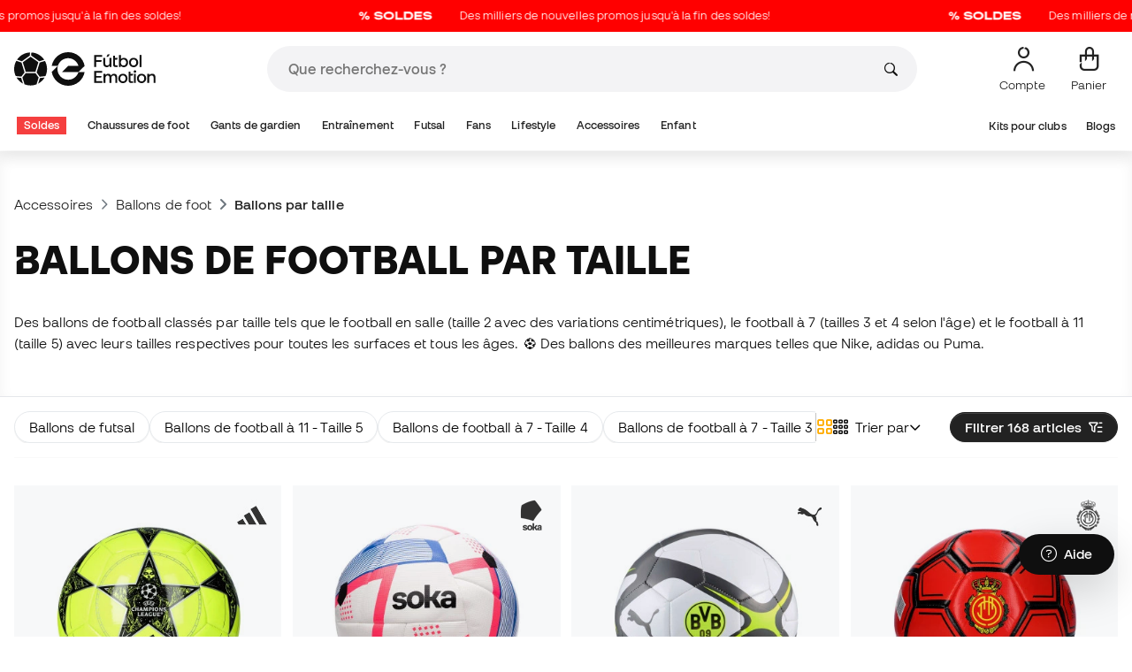

--- FILE ---
content_type: text/html; charset=UTF-8
request_url: https://www.futbolemotion.com/fr/categorie/accessoires-de-football/ballons-de-football/ballons-par-tailles/pagina/2
body_size: 90282
content:
<!DOCTYPE html>
<html xmlns="http://www.w3.org/1999/xhtml" xml:lang="fr" lang="fr" data-enviroment="Twig">
    <head>
        <meta name="viewport" content="width=device-width, initial-scale=1.0, maximum-scale=1.0, user-scalable=no" />
        <meta http-equiv="X-UA-Compatible" content="IE=edge; IE=9; IE=8; IE=7;" />
        <meta charset="utf-8" />
                    <title>Ballons de football par taille - Page 2 - Fútbol Emotion</title>
        
        <meta name="robots" content="noindex,follow" />
<meta name="page-zone" content="Página de categoría (PLP)|PLP" />

                        
                                        <meta property="og:title" content="Ballons de football par taille - Page 2"/>
                                    <meta property="og:description" content="Page 2 Ballons de football par taille - Page 2"/>
                                    <meta name="description" content="Page 2 Ballons de football par taille - Page 2"/>
                                    <meta name="keywords" content=""/>
                                    <meta property="og:site_name" content="Fútbol Emotion"/>
                                    <meta property="og:type" content="website"/>
                                    <meta property="og:url" content="https://www.futbolemotion.com/fr/categorie/accessoires-de-football/ballons-de-football/ballons-par-tailles/pagina/2"/>
                                    <meta name="twitter:site" content="@FutbolEmotionFR"/>
                                    <meta name="twitter:creator" content="@FutbolEmotionFR"/>
                                    <meta name="twitter:card" content="summary"/>
                                    <meta property="twitter:domain" content="www.futbolemotion.com"/>
                                    <meta name="twitter:url" content="https://www.futbolemotion.com/fr/categorie/accessoires-de-football/ballons-de-football/ballons-par-tailles/pagina/2"/>
                                    <meta name="twitter:image:src" content="https://www.futbolemotion.com/imagesEstructura/logos/twitter-logo.png"/>
                                    <meta name="twitter:title" content="Fútbol Emotion"/>
                                    <meta name="twitter:description" content="Futbol Emotion | Votre site de football spécialisé où vous pourrez trouver les collections exclusives de chaussures de football, les gants de gardien, les protege-tibias et toute l&#039;actualité sur le matériel de football."/>
                                    <meta property="og:image" content="https://www.futbolemotion.com/imagesEstructura/logos/twitter-logo.png"/>
                
        <link rel="alternate" hreflang="de" href="https://www.futbolemotion.com/de/kategorie/fuball-zubehar/fuballe/balle-nach-groen" /><link rel="alternate" hreflang="en" href="https://www.futbolemotion.com/en/category/football-accessories/footballs/sizes-footballs" /><link rel="alternate" hreflang="es" href="https://www.futbolemotion.com/es/categoria/accesorios-de-futbol/balones-de-futbol/balones-por-tamano" /><link rel="alternate" hreflang="fr" href="https://www.futbolemotion.com/fr/categorie/accessoires-de-football/ballons-de-football/ballons-par-tailles" /><link rel="alternate" hreflang="en-GB" href="https://www.futbolemotion.com/gb/category/football-accessories/footballs/sizes-footballs" /><link rel="alternate" hreflang="hr" href="https://hr.futbolemotion.com/hr/kategorija/nogometni-dodaci/lopte-za-nogomet-i-futsal/lopte-po-veliini" /><link rel="alternate" hreflang="es-MX" href="https://www.futbolemotion.com/int-es/categoria/accesorios-de-futbol/pelotas-de-futbol/pelotas-por-tamanos" /><link rel="alternate" hreflang="it" href="https://www.futbolemotion.it/it/categoria/attrezzature-calcio/palloni-calcio/palloni-per-dimensioni" /><link rel="alternate" hreflang="nl" href="https://nl.futbolemotion.com/nl/categorie/voetbalaccessoires/voetballen/ballen-per-maat" /><link rel="alternate" hreflang="pl" href="https://pl.futbolemotion.com/pl/kategoria/akcesoria-pikarskie/piki-do-piki-nonej/piki-wedug-rozmiarow" /><link rel="alternate" hreflang="pt" href="https://www.futbolemotion.com/pt/categoria/acessorios-de-futebol/bolas-de-futebol/bolas-por-tamanhos" /><link rel="canonical" href="https://www.futbolemotion.com/fr/categorie/accessoires-de-football/ballons-de-football/ballons-par-tailles" />

                <meta name="msvalidate.01" content="872139131FEC8AD52A1805626C5E87B8" />
        <meta name="google-site-verification" content="VAGolncNLrP-tcZNFnViJUQw7bPnOwAWfDSqVaiQfHo" />
        <meta name="p:domain_verify" content="11fee223126c32f0ae77a54bfc7b1ccc"/>

                <meta name="theme-color" content="#0F0F0F" />
                <meta name="msapplication-navbutton-color" content="#0F0F0F" />
                <meta name="apple-mobile-web-app-status-bar-style" content="#0F0F0F" />

        		<meta http-equiv="Expires" content="0">
		<meta http-equiv="Last-Modified" content="0">
		<meta http-equiv="Cache-Control" content="no-cache, mustrevalidate">
		<meta http-equiv="Pragma" content="no-cache">
        		<link href="https://www.google-analytics.com" rel="preconnect" crossorigin>
		<link href="https://www.googletagmanager.com" rel="preconnect" crossorigin>
		<link rel="dns-prefetch" href="https://www.ajax.googleapis.com">
		<link rel="dns-prefetch" href="https://cdn.jsdelivr.net">
		<link rel="dns-prefetch" href="https://assets.empathybroker.com">
		<link rel="dns-prefetch" href="https://bat.bing.com">
		<link rel="preconnect" href="https://fonts.gstatic.com">
		<link rel="dns-prefetch" href="https://js.klarna.com/web-sdk/v1/klarna.js">
		<link rel="dns-prefetch" href="https://static.zdassets.com">
		<link rel="dns-prefetch" href="https://trackcmp.net">
		<link rel="dns-prefetch" href="https://www.facebook.com">
		<link rel="dns-prefetch" href="https://staticxx.facebook.com">
		<link rel="dns-prefetch" href="https://connect.facebook.es">
		<link rel="dns-prefetch" href="https://www.google.es">
		<link rel="dns-prefetch" href="https://www.google.com">
		<link rel="dns-prefetch" href="https://creativecdn.com">
		<link rel="dns-prefetch" href="https://ams.creativecdn.com">
		<link rel="dns-prefetch" href="https://ekr.zdassets.com">
		<link rel="dns-prefetch" href="https://stats.g.doubleclick.net">
		<link rel="dns-prefetch" href="https://simage2.pubmatic.com">
		<link rel="dns-prefetch" href="https://youtube.com">
		<link rel="dns-prefetch" href="https://bh.contextweb.com">
		<link rel="dns-prefetch" href="https://cdn.smooch.io">
		<link rel="dns-prefetch" href="https://maps.googleapis.com">
		<link rel="dns-prefetch" href="https://server.seadform.net">
		<link rel="dns-prefetch" href="https://track.adform.net">
		<link rel="dns-prefetch" href="https://c1.adform.com">
		<link rel="dns-prefetch" href="https://cookie-cdn.cookiepro.com">
		<link rel="dns-prefetch" href="https://widgets.trustedshops.com">
		<link rel="preconnect" href="https://dev.visualwebsiteoptimizer.com" />
                
        <script>
	window.dataLayer = window.dataLayer || [];
	function gtag(){dataLayer.push(arguments);}
	gtag('consent', 'default', { 'ad_storage': 'denied', 'analytics_storage': 'denied', 'ad_user_data': 'denied', 'ad_personalization': 'denied'});
</script>

                <!-- CookiePro Cookies Consent Notice start for futbolemotion.com -->
                <script>
                    var mensajeYouTubeCookie = "Pour reproduire la vidéo de YouTube, vous devez accepter les cookies de performance. Si vous le souhaitez, vous pouvez configurer la politique des cookies [https:\/\/www.futbolemotion.com\/fr\/informacioncompra\/politica-cookies]ici.";
                </script>
                                    <script src="https://cdn.cookielaw.org/scripttemplates/otSDKStub.js" data-document-language="true" type="text/javascript" async charset="UTF-8" data-domain-script="0198cb66-163e-7f18-a94a-b377e1ccb5cd"></script>
                    <script type="text/javascript">
                        function OptanonWrapper() {

                            let policyElement = document.getElementById("onetrust-policy-text");
                            
                            if (policyElement) {

                                let textoFaldCook = policyElement.innerHTML;
                                
                                if (textoFaldCook !== undefined && textoFaldCook.indexOf("texto-politica-cookie") == -1) {
                                    let rutaweb = "https://www.futbolemotion.com";
                                    let ruta_mercado = "fr";
                                    let politicaCookiesText = "Politique de cookies";
                                    
                                    let linkHtml = "<a href='" + rutaweb + "/" + ruta_mercado + "/informacioncompra/politica-cookies' " +
                                                "id-attr='texto-politica-cookie' " +
                                                "style='color: #343a40; border: none; outline: none;' " +
                                                "target='_blank'>" + politicaCookiesText + "</a>";
                                    
                                    policyElement.innerHTML = textoFaldCook + linkHtml;
                                }

                            }

                        }
                    </script>
                <!-- CookiePro Cookies Consent Notice end for futbolemotion.com -->
                
<script>
	(function(){
  		const gtmKey = 'GTM-53SMP3';

		/*
			// La función cookiePro devuelve múltiples script tags independientes. 
			// De esta manera, capturamos el output HTML completo de la función cookiePro desde Twig (que incluye múltiples scripts).
			// Lo almacenamos como string.
			// En JS, removemos las etiquetas script del contenido.
			// Creamos nuevos elementos script por cada bloque de JS extraído.
			// Los inyectamos dinámicamente después de cargar GTM con requestIdleCallback.
		*/

		const injectCookiePro = () => {
			const container = document.createElement('div');
			container.innerHTML = "";

			const scripts = container.querySelectorAll('script');
			scripts.forEach(original => {
			const s = document.createElement('script');
			if (original.src) {
				s.src = original.src;
				s.async = original.async;
				s.defer = original.defer;
				if (original.charset) s.charset = original.charset;
				Array.from(original.attributes).forEach(attr => {
				if (!['src', 'async', 'defer', 'charset'].includes(attr.name)) {
					s.setAttribute(attr.name, attr.value);
				}
				});
			} else {
				s.textContent = original.textContent;
			}
			document.head.appendChild(s);
			});
		};

  		const loadGTM = () => {
			(function(w,d,s,l,i){
			w[l]=w[l]||[];
			w[l].push({'gtm.start': new Date().getTime(), event:'gtm.js'});
			const f=d.getElementsByTagName(s)[0];
			const j=d.createElement(s);
			const dl=l!='dataLayer'?'&l='+l:'';
			j.async=true;
			j.src='https://www.googletagmanager.com/gtm.js?id='+i+dl;
			f.parentNode.insertBefore(j,f);
			})(window,document,'script','dataLayer', gtmKey);

			injectCookiePro();
		};

		if ('requestIdleCallback' in window) {
			requestIdleCallback(loadGTM);
		} else {
			setTimeout(loadGTM, 2000);
		}
	})();
</script>
                
                <script>
            const path_atland = 'https://atland.futbolemotion.com';
            const path  = 'https://www.futbolemotion.com';
            const path_files = 'https://www.futbolemotion.com';
            const rutawebficheros = path_files;
            const locale = 'fr';
            const path_mkt = 'fr';
            const vertical_id = '1';
            const currency = 'EUR';
            const market_code = 'FR';
            const fesessid = 'e3b0c44298fc1c149afbf4c8996fb92427ae41e4649b934ca495991b7852b855';
            const date_now = '2026-01-24 04:24:37';
            const environment = 'production';
            const tiktokConversionsActive = '1';
            const facebookConversionsActive = '1';
            const domain_name = 'futbolemotion';
        </script>

        

<script defer src="https://cdn.jsdelivr.net/npm/@popperjs/core@2.11.5/dist/umd/popper.min.js" integrity="sha384-Xe+8cL9oJa6tN/veChSP7q+mnSPaj5Bcu9mPX5F5xIGE0DVittaqT5lorf0EI7Vk" crossorigin="anonymous"></script>
<script defer src="https://cdn.jsdelivr.net/npm/bootstrap@5.2.0/dist/js/bootstrap.min.js" integrity="sha384-ODmDIVzN+pFdexxHEHFBQH3/9/vQ9uori45z4JjnFsRydbmQbmL5t1tQ0culUzyK" crossorigin="anonymous"></script>
<script defer src="https://cdn.jsdelivr.net/npm/bs5-lightbox@1.8.0/dist/index.bundle.min.js"></script>
        <link rel="preload" fetchpriority="high" href="https://www.futbolemotion.com/css/fonts.css" as="style" onload="this.onload=null;this.rel='stylesheet'">

        <script type="text/javascript">
    var omitirbarracookies = true;
</script> <link href="https://www.futbolemotion.com/csscacheado/css_cacheado_fb90003fdd6f51b9ca2b26cd688382e7_1768807667.css" media="screen" rel="stylesheet" type="text/css" />
<link href="https://www.futbolemotion.com/csscacheado/css_cacheado_819aa4ee0431d8cb8eba3600054d4242_1768807667.css" media="all" rel="stylesheet" type="text/css" /> <script type="text/javascript">
    
    var idiomaJS = "fr";    
</script>
<script type="text/javascript">
    
    var mercadoJS = "FR";    
</script>
<script type="text/javascript">
    
    var mercadoCodRutaJS = "fr";    
</script>
<script type="text/javascript">
    
    var isApp = 0;    
</script>
<script type="text/javascript" src="https://www.futbolemotion.com/csscacheado/js_cacheado_e7308a68905d05e16b42750f4c1fda28_1769097198.js"></script>

        
        
        <div id="conversions">
	<div data-controller="conversions"
		 data-page-id="37185"
		 data-page-name=" Ballons de football par taille"
		 data-facebook-conversions-active="1"
		 data-tiktok-conversions-active="1"
	>
	</div>
</div>


        
        <script type="text/javascript">
document.addEventListener('DOMContentLoaded', async()=>{
	const { zz_data } = await getCustomerGenericData(null, null, null, 1, null, null);
	const userInfo = await getUserInfo();
	const justLoggedIn = isJustLoggedIn();

	await triggerGTMAuthEvents();

	if (zz_data.zzDataUserEventsEntrypoint) {
		entryPointEvent = fetch(`${path_atland}/ajax/zzdata-user-entrypoint`, {
			method: "POST",
			body: JSON.stringify({...zz_data.zzDataUserEventsEntrypoint}),
			headers: { 'Content-Type': 'application/json' }
		}).catch((error) => {
			console.log(error);
		});
	}

	if (userInfo.is_logged && justLoggedIn === true && zz_data.zZDataUserEventsLogin) {
		loginEvent = fetch(`${path_atland}/ajax/zzdata-user-login`, {
			method: "POST",
			body: JSON.stringify({...zz_data.zZDataUserEventsLogin}),
			headers: { 'Content-Type': 'application/json' }
		}).catch((error) => {
			console.log(error);
		});
	}

}, {once: true})
</script>
        

                

                        <script src="/dist/futbol/runtime.b2699204.js" defer></script><script src="/dist/futbol/109.28a0902b.js" defer></script><script src="/dist/futbol/206.ccd0c71a.js" defer></script><script src="/dist/futbol/285.88da26dc.js" defer></script><script src="/dist/futbol/931.00e6d2c5.js" defer></script><script src="/dist/futbol/484.8ada8c7e.js" defer></script><script src="/dist/futbol/986.d8353518.js" defer></script><script src="/dist/futbol/495.94c6736e.js" defer></script><script src="/dist/futbol/app.5dce41d0.js" defer></script> 
        
    <script type="text/javascript" src="https://www.futbolemotion.com/js/braze_se.js"></script>
    <script src="/dist/futbol/123.427f5501.js" defer></script><script src="/dist/futbol/339.de0f8c45.js" defer></script><script src="/dist/futbol/productListing.54e9bb64.js" defer></script>
        
                        <link rel="stylesheet" href="/dist/futbol/223.3eb399b0.css"><link rel="stylesheet" href="/dist/futbol/app.2043e32c.css">
        
    
            
    </head>
    <body><!--nghm-->
        <noscript><iframe src="https://www.googletagmanager.com/ns.html?id=GTM-53SMP3" height="0" width="0" style="display:none;visibility:hidden"></iframe></noscript>
        
        <header class="site-header"><div id="menu"><script type="text/javascript">
    var idioma = 'fr';
    var divisa = 'EUR';
    var tarifa = '1';
    var mercado = 'FR';
    var signoDivisa = '€';
    var signoDivisaPrecede = 0;
    var signoDivisaTieneEspacio = 1;
    var id_vertical = '1';
    var _timeoutBusquedaID;
    var hay_margen_top_buscador = false;
    
    document.addEventListener("DOMContentLoaded", function(){
        if (window.screen.width >= 1024) window.abIsMobile = false; else window.abIsMobile = true;
        var element = document.getElementById('header_app')
        if (!window.abIsMobile) {
            if (element) {
                element.classList.add('visually-hidden');
            }
        } else {
            if (element) {
                element.classList.remove('visually-hidden');
            }
        }
    });
</script>


    <header id="top_header" class="fixed-top bg-white">
        
<style>

.carousel-infinite {
    background: linear-gradient(to right, #ff0000, #ff0000);
}

.text-color-campaign {
    color: #ffffff;
}
    
.infinite-scroll-carousel {
    overflow: hidden;
    white-space: nowrap;
    position: relative;
    width: 100%;
    height: 100%;
    display: flex;
    align-items: center;
}

.infinite-scroll-content {
    display: inline-flex;
    align-items: center;
    animation: scroll-infinite 40s linear infinite;
    will-change: transform;
}

.infinite-scroll-item {
    display: inline-flex;
    align-items: center;
    justify-content: center;
    flex-shrink: 0;
    padding: 0 6em;
    box-sizing: border-box;
    white-space: nowrap;
}

@keyframes scroll-infinite {
    0% {
        transform: translateX(0);
    }
    100% {
        transform: translateX(-50%);
    }
}
</style>

<div id="carouselHeaderAdvices" class="carousel-infinite z-bigger text-center" style="height: 36px; line-height: 36px;">
        <div class="infinite-scroll-carousel">
        <div class="infinite-scroll-content">
                        <div class="infinite-scroll-item">
                <span class="cursor-pointer text-color-campaign d-inline-flex align-items-center"
                                        onclick="llevarAPagina('https://www.futbolemotion.com/fr/categorie/soldes');"
                                        title="Des milliers de nouvelles promos jusqu'à la fin des soldes!&nbsp;&nbsp;">
                                            <img src="https://www.futbolemotion.com/imagesuploads/barras/html/SOLDES FR.png" alt="" style="width: auto; height: 16px; margin-right: 16px; vertical-align: middle;" />
                                        Des milliers de nouvelles promos jusqu'à la fin des soldes!&nbsp;&nbsp;                </span>
            </div>
                        <div class="infinite-scroll-item">
                <span class="cursor-pointer text-color-campaign d-inline-flex align-items-center"
                                        onclick="llevarAPagina('https://www.futbolemotion.com/fr/categorie/soldes');"
                                        title="Des milliers de nouvelles promos jusqu'à la fin des soldes!&nbsp;&nbsp;">
                                            <img src="https://www.futbolemotion.com/imagesuploads/barras/html/SOLDES FR.png" alt="" style="width: auto; height: 16px; margin-right: 16px; vertical-align: middle;" />
                                        Des milliers de nouvelles promos jusqu'à la fin des soldes!&nbsp;&nbsp;                </span>
            </div>
                        <div class="infinite-scroll-item">
                <span class="cursor-pointer text-color-campaign d-inline-flex align-items-center"
                                        onclick="llevarAPagina('https://www.futbolemotion.com/fr/categorie/soldes');"
                                        title="Des milliers de nouvelles promos jusqu'à la fin des soldes!&nbsp;&nbsp;">
                                            <img src="https://www.futbolemotion.com/imagesuploads/barras/html/SOLDES FR.png" alt="" style="width: auto; height: 16px; margin-right: 16px; vertical-align: middle;" />
                                        Des milliers de nouvelles promos jusqu'à la fin des soldes!&nbsp;&nbsp;                </span>
            </div>
                        <div class="infinite-scroll-item">
                <span class="cursor-pointer text-color-campaign d-inline-flex align-items-center"
                                        onclick="llevarAPagina('https://www.futbolemotion.com/fr/categorie/soldes');"
                                        title="Des milliers de nouvelles promos jusqu'à la fin des soldes!&nbsp;&nbsp;">
                                            <img src="https://www.futbolemotion.com/imagesuploads/barras/html/SOLDES FR.png" alt="" style="width: auto; height: 16px; margin-right: 16px; vertical-align: middle;" />
                                        Des milliers de nouvelles promos jusqu'à la fin des soldes!&nbsp;&nbsp;                </span>
            </div>
                        <div class="infinite-scroll-item">
                <span class="cursor-pointer text-color-campaign d-inline-flex align-items-center"
                                        onclick="llevarAPagina('https://www.futbolemotion.com/fr/categorie/soldes');"
                                        title="Des milliers de nouvelles promos jusqu'à la fin des soldes!&nbsp;&nbsp;">
                                            <img src="https://www.futbolemotion.com/imagesuploads/barras/html/SOLDES FR.png" alt="" style="width: auto; height: 16px; margin-right: 16px; vertical-align: middle;" />
                                        Des milliers de nouvelles promos jusqu'à la fin des soldes!&nbsp;&nbsp;                </span>
            </div>
                        <div class="infinite-scroll-item">
                <span class="cursor-pointer text-color-campaign d-inline-flex align-items-center"
                                        onclick="llevarAPagina('https://www.futbolemotion.com/fr/categorie/soldes');"
                                        title="Des milliers de nouvelles promos jusqu'à la fin des soldes!&nbsp;&nbsp;">
                                            <img src="https://www.futbolemotion.com/imagesuploads/barras/html/SOLDES FR.png" alt="" style="width: auto; height: 16px; margin-right: 16px; vertical-align: middle;" />
                                        Des milliers de nouvelles promos jusqu'à la fin des soldes!&nbsp;&nbsp;                </span>
            </div>
                    </div>
    </div>
    </div>        <div class="nav-desktop pt-3 pb-3">
            <div class="container d-flex justify-content-between align-items-center align-middle">

                <button aria-label="Ouvrir le menu" class="navbar-toggler d-inline-flex d-xl-none me-3" type="button" data-bs-toggle="offcanvas" data-bs-target="#offcanvasMenuDesktop" aria-controls="offcanvasMenuDesktop">
                    <i class="fa-regular fa-bars-sort fa-2xl"></i>
                </button>

                <a class="d-block me-auto" href="https://www.futbolemotion.com/fr">
                    <picture>
                        <img id="desktop_main_logo"  id="desktop_main_logo" width="202" height="38" class="me-1 w-auto" src="https://www.futbolemotion.com/imagesEstructura/logos/main-logo.svg" alt="">
                    </picture>
                </a>

                <div id="navbar_buscador" class="navbar-buscador mx-auto">
                    <form autocomplete="off" onsubmit="return false" class="navbar-buscador-form container">
                        <input id="caja_buscador" class="navbar-buscador-input position-relative" type="search" placeholder="Que recherchez-vous ?&nbsp;" />
                        <i class="fa-kit fa-search navbar-buscador-submit"></i>
                        <span class="navbar-buscador-close"></span>
                    </form>

                    <div class="navbar-buscador-content">
                        <div id="related_results" class="horizontal-scroll-lg container mb-3"></div>
                        <div id="top_trends" class="container px-4"></div>
                    </div>
                </div>
                <div class="d-flex align-items-start ms-auto menu-usuarios-desktop">
                    
<a id="admin-space"></a>

<?php//Si no esta loggeado//?>
<button id="account-access" data-hill="top-header-access" type="button" class="btn btn-link text-secondary text-center text-decoration-none" onclick="llevarAPagina('KioqKioqKioqKl8tXy1fZnJfLV8tX3VzdWFyaW8=')" title="Voir zone utilisateur">
    <span class="position-relative">
        <i class="fa-kit fa-se-user-avatar fa-xl"></i>
    </span>
    <small class="mt-2 pt-1 text-secondary lh-1 d-none d-lg-block">Compte&nbsp;</small>
</button>

    <button id="cart" aria-label="Mon panier" data-hill="top-header-checkout" type="button" class="btn btn-link text-secondary text-center text-decoration-none" onclick="location.href='https://www.futbolemotion.com/fr/cesta'">
        <span class="position-relative d-block">
            <i class="fa-kit fa-se-shopping-bag fa-xl"></i>
            <span data-cart-number-container class="position-absolute rounded-circle bg-primary text-secondary fw-bold text-center mx-auto my-0 mt-2 d-none" style="top: 8px; left: 0; right: 0; width: 16px; height: 16px; line-height: 1;"><small data-cart-number class="fw-bold" style="font-size: 10px;"></small></span>    
        </span>
        <small class="mt-2 pt-1 text-secondary lh-1 d-none d-lg-block" >Panier</small>
    </button>

<script>
    document.addEventListener('DOMContentLoaded', () => {
        const languageDropdowns = document.querySelectorAll('.dropdown-idiomas');
        const adminSpace = document.querySelector('#admin-space');
        const accountAccess = document.querySelector('#account-access');
        const cartNumber = document.querySelector('#cart [data-cart-number]');
        const cartContainer = document.querySelector('#cart [data-cart-number-container]');
        const user = getUserInfo();
        user.then(user => {
            if(user.is_logged){
                if(user.is_admin){
                    if(languageDropdowns.length > 0) languageDropdowns.forEach(dropdown => dropdown.classList.remove('d-none'));
                    const adminBtn = createAdminBtn();
                    adminSpace.replaceWith(adminBtn);
                }

                if(accountAccess.getAttribute('data-bs-toggle')){
                    accountAccess.removeAttribute('data-bs-toggle');
                }
                if(accountAccess.getAttribute('data-bs-target')){
                    accountAccess.removeAttribute('data-bs-target');
                }
                
                accountAccess.setAttribute('data-hill', 'top-header-account');
                accountAccess.setAttribute('onclick', 'llevarAPagina(\'KioqKioqKioqKl8tXy1fZnJfLV8tX3VzdWFyaW8=\')');

            }else{
                if(!accountAccess.getAttribute('data-bs-toggle')){
                    accountAccess.setAttribute('data-bs-toggle', 'modal');
                }
                if(!accountAccess.getAttribute('data-bs-target')){
                    accountAccess.setAttribute('data-bs-target', '#login_modal');
                }
                if(accountAccess.getAttribute('onclick')){
                    accountAccess.removeAttribute('onclick');
                }
            }
            
            const customer = getCustomerGenericData(1);
            customer.then(({cart}) => {
                const {cart_items_number} = cart;
                if(cartContainer && cart_items_number > 0){
                    cartContainer.classList.remove('d-none');
                    cartNumber.innerText = cart_items_number;
                }
            })

        });
    })
    
    function createAdminBtn(){
        const anchor = document.createElement('a');
        anchor.href = "https://ws.futbolemotion.com/admin/index/index";
        anchor.rel = "nofollow";
        anchor.classList.add('admin-btn', 'btn', 'btn-link', 'text-secondary', 'text-decoration-none');
        anchor.title = "Administrateur";

        const span = document.createElement('span');
        span.classList.add('position-relative');
        const i = document.createElement('i');
        i.classList.add('fa-regular', 'fa-unlock', 'fa-xl');

        const small = document.createElement('small');
        small.classList.add('mt-2', 'pt-1', 'text-secondary', 'lh-1', 'd-none', 'd-lg-block');
        small.innerText = "Administrateur";

        anchor.addEventListener('click', (e) => {
            sessionStorage.removeItem('userInfo');
        }); 

        span.appendChild(i);
        anchor.appendChild(span);
        anchor.appendChild(small);
        return anchor;
    }
</script>

                </div>
            </div>
        </div>
        <nav class="navbar navbar-expand-xl pb-xl-1 p-0">
            <div class="container">
                <div class="offcanvas offcanvas-end" tabindex="-1" id="offcanvasMenuDesktop" aria-labelledby="offcanvasMenuDesktopLabel">
                    <div class="offcanvas-header border-bottom">
                        <img height="25" src="https://www.futbolemotion.com/imagesEstructura/logos/main-logo-icon.png" alt="" />
                        <button type="button" class="btn-close btn-close-offcanvas-absolute" data-bs-dismiss="offcanvas" aria-label="Close"></button>
                    </div>
                    <div class="offcanvas-body">
                            <style> .bg-mid-season-sale-futbol { background-color: #f0e097; } .bg-mid-season-sale-basket { background-color: #cf682e; } .bg-mid-season-sale-running { background-color: #f7ea3b; } .bg-cyber-black-friday { color: #40e0d0 !important; }
</style><ul class="navbar-nav navbar-nav-desktop flex-grow-1 pe-xl-3"> <li class="nav-item dropdown"> <a class=" main-option nav-link dropdown-toggle px-2 bg-danger text-white" target="_self" href="https://www.futbolemotion.com/fr/categorie/soldes" title="Soldes"> Soldes </a> <ul class="dropdown-menu w-100 py-0 border-top border-bottom"> <li class="megamenu-content container px-0 d-xl-flex"> <ul class="featured-column col-xl-4"> <li class="mb-2"> <div class="py-2"> <a href="https://www.futbolemotion.com/fr/promotions" target="_self"> <div class="border-0 rounded-top" style="background: url(https://www.futbolemotion.com/imagesuploads/cromosportadas/movil/rebajas_enero26_375x100_ofertas.webp) center center / cover no-repeat; min-height: 80px;"></div>
<div class="d-flex justify-content-between align-items-start bg-dark text-white p-2 rounded-bottom"> <span class="fw-bold fs-6">Promotions</span> <i class="fa-regular fa-arrow-up-right mt-1"></i>
</div> </a> </div> <div class="py-2"> <a href="https://www.futbolemotion.com/fr/outlet" target="_self"> <div class="border-0 rounded-top" style="background: url(https://www.futbolemotion.com/imagesuploads/cromosportadas/movil/rebajas_enero26_375x100_outlet.webp) center center / cover no-repeat; min-height: 80px;"></div>
<div class="d-flex justify-content-between align-items-start bg-dark text-white p-2 rounded-bottom"> <span class="fw-bold fs-6">Déstockage</span> <i class="fa-regular fa-arrow-up-right mt-1"></i>
</div> </a> </div> </li> </ul> <ul class="col-xl-7"> <li> <a class="nested" target="_self" href="https://www.futbolemotion.com/fr/categorie/soldes" title="Par catégorie"> Par catégorie </a> <ul class="sub-menu list-unstyled level-3"> <li> <a class="d-flex align-items-center " target="_self" href="https://www.futbolemotion.com/fr/categorie/crampons/soldes" title="Promotions sur les chaussures de foot"> <span class="img_categoria_menu op_atr_2067"></span>Promotions sur les chaussures de foot </a> </li> <li> <a class="d-flex align-items-center " target="_self" href="https://www.futbolemotion.com/fr/categorie/supporters/soldes" title="Promotions sur les articles officiels"> <span class="img_categoria_menu op_atr_2067"></span>Promotions sur les articles officiels </a> </li> <li> <a class="d-flex align-items-center " target="_self" href="https://www.futbolemotion.com/fr/categorie/futsal/soldes" title="Promotions sur les articles de futsal"> <span class="img_categoria_menu op_atr_2067"></span>Promotions sur les articles de futsal </a> </li> <li> <a class="d-flex align-items-center " target="_self" href="https://www.futbolemotion.com/fr/categorie/lifestyle/soldes" title="Promotions sur les articles de lifestyle"> <span class="img_categoria_menu op_atr_2067"></span>Promotions sur les articles de lifestyle </a> </li> <li> <a class="d-flex align-items-center " target="_self" href="https://www.futbolemotion.com/fr/categorie/gants-de-gardien/soldes" title="Promotions sur les gants de gardien"> <span class="img_categoria_menu op_atr_2067"></span>Promotions sur les gants de gardien </a> </li> <li> <a class="d-flex align-items-center " target="_self" href="https://www.futbolemotion.com/fr/categorie/accessoires/soldes" title="Promotions sur les Accessoires"> <span class="img_categoria_menu op_atr_2067"></span>Promotions sur les Accessoires </a> </li> <li> <a class="d-flex align-items-center " target="_self" href="https://www.futbolemotion.com/fr/categorie/training/soldes" title="Promotions sur les Articles d&#039;entraînement"> <span class="img_categoria_menu op_atr_2067"></span>Promotions sur les Articles d&#039;entraînement </a> </li> <li> <span class="d-flex align-items-center cursor-pointer" onclick="javascript:llevarAPagina('KioqKioqKioqKl8tXy1fZnJfLV8tX2NhdGVnb3JpZV8tXy1fZW5mYW50c18tXy1fc29sZGVz', ); return false;" onauxclick="javascript:llevarAPagina('KioqKioqKioqKl8tXy1fZnJfLV8tX2NhdGVnb3JpZV8tXy1fZW5mYW50c18tXy1fc29sZGVz', true); return false;"> <span class="img_categoria_menu op_atr_2067"></span>Promotions sur les articles pour enfants </span> </li> </ul>
</li> </ul> <ul class="col-xl-7"> <li> <a class="nested" target="_self" href="https://www.futbolemotion.com/fr/categorie/crampons/soldes" title="Top Chaussures de foot en soldes"> Top Chaussures de foot en soldes </a> <ul class="sub-menu list-unstyled level-3"> <li> <span class="d-flex align-items-center cursor-pointer" onclick="javascript:llevarAPagina('KioqKioqKioqKl8tXy1fZnJfLV8tX2NhdGVnb3JpZV8tXy1fY3JhbXBvbnNfLV8tX2NyYW1wb25zLWFkaWRhc18tXy1fc29sZGVz', ); return false;" onauxclick="javascript:llevarAPagina('KioqKioqKioqKl8tXy1fZnJfLV8tX2NhdGVnb3JpZV8tXy1fY3JhbXBvbnNfLV8tX2NyYW1wb25zLWFkaWRhc18tXy1fc29sZGVz', true); return false;"> <span class="img_categoria_menu op_atr_2067"></span>Promotions sur les chaussures de foot adidas </span> </li> <li> <span class="d-flex align-items-center cursor-pointer" onclick="javascript:llevarAPagina('KioqKioqKioqKl8tXy1fZnJfLV8tX2NhdGVnb3JpZV8tXy1fY3JhbXBvbnNfLV8tX2NyYW1wb25zLW5pa2VfLV8tX3NvbGRlcw==', ); return false;" onauxclick="javascript:llevarAPagina('KioqKioqKioqKl8tXy1fZnJfLV8tX2NhdGVnb3JpZV8tXy1fY3JhbXBvbnNfLV8tX2NyYW1wb25zLW5pa2VfLV8tX3NvbGRlcw==', true); return false;"> <span class="img_categoria_menu op_atr_2067"></span>Promotions sur les chaussures de foot Nike </span> </li> <li> <span class="d-flex align-items-center cursor-pointer" onclick="javascript:llevarAPagina('KioqKioqKioqKl8tXy1fZnJfLV8tX2NhdGVnb3JpZV8tXy1fY3JhbXBvbnNfLV8tX2NoYXVzc3VyZXMtZGUtZm9vdGJhbGwtcHVtYV8tXy1fc29sZGVz', ); return false;" onauxclick="javascript:llevarAPagina('KioqKioqKioqKl8tXy1fZnJfLV8tX2NhdGVnb3JpZV8tXy1fY3JhbXBvbnNfLV8tX2NoYXVzc3VyZXMtZGUtZm9vdGJhbGwtcHVtYV8tXy1fc29sZGVz', true); return false;"> <span class="img_categoria_menu op_atr_2067"></span>Promotions sur les chaussures de foot Puma </span> </li> <li> <span class="d-flex align-items-center cursor-pointer" onclick="javascript:llevarAPagina('KioqKioqKioqKl8tXy1fZnJfLV8tX2NhdGVnb3JpZV8tXy1fY3JhbXBvbnNfLV8tX3RvcC12ZW50ZXMtMTAw', ); return false;" onauxclick="javascript:llevarAPagina('KioqKioqKioqKl8tXy1fZnJfLV8tX2NhdGVnb3JpZV8tXy1fY3JhbXBvbnNfLV8tX3RvcC12ZW50ZXMtMTAw', true); return false;"> <span class="img_categoria_menu op_atr_2052"></span>Chaussures de foot à moins de 100€ </span> </li> <li> <span class="d-flex align-items-center cursor-pointer" onclick="javascript:llevarAPagina('KioqKioqKioqKl8tXy1fZnJfLV8tX2NhdGVnb3JpZV8tXy1fY3JhbXBvbnNfLV8tX2hhdXQtZGUtZ2FtbWVfLV8tX3NvbGRlcw==', ); return false;" onauxclick="javascript:llevarAPagina('KioqKioqKioqKl8tXy1fZnJfLV8tX2NhdGVnb3JpZV8tXy1fY3JhbXBvbnNfLV8tX2hhdXQtZGUtZ2FtbWVfLV8tX3NvbGRlcw==', true); return false;"> <span class="img_categoria_menu op_atr_2067"></span>Promotions sur les chaussures de foot professionnels </span> </li> <li> <span class="d-flex align-items-center cursor-pointer" onclick="javascript:llevarAPagina('KioqKioqKioqKl8tXy1fZnJfLV8tX2NhdGVnb3JpZV8tXy1fY3JhbXBvbnNfLV8tX2NyYW1wb25zLWZnLWdhem9uLW5hdHVyZWxfLV8tX3NvbGRlcw==', ); return false;" onauxclick="javascript:llevarAPagina('KioqKioqKioqKl8tXy1fZnJfLV8tX2NhdGVnb3JpZV8tXy1fY3JhbXBvbnNfLV8tX2NyYW1wb25zLWZnLWdhem9uLW5hdHVyZWxfLV8tX3NvbGRlcw==', true); return false;"> <span class="img_categoria_menu op_atr_2067"></span>Promotions sur les chaussures de football pour gazon naturel FG </span> </li> <li> <span class="d-flex align-items-center cursor-pointer" onclick="javascript:llevarAPagina('KioqKioqKioqKl8tXy1fZnJfLV8tX2NhdGVnb3JpZV8tXy1fY3JhbXBvbnNfLV8tX2VuZmFudHNfLV8tX3NvbGRlcw==', ); return false;" onauxclick="javascript:llevarAPagina('KioqKioqKioqKl8tXy1fZnJfLV8tX2NhdGVnb3JpZV8tXy1fY3JhbXBvbnNfLV8tX2VuZmFudHNfLV8tX3NvbGRlcw==', true); return false;"> <span class="img_categoria_menu op_atr_2067"></span>Promotions sur les chaussures de foot pour enfants </span> </li> <li> <span class="d-flex align-items-center cursor-pointer" onclick="javascript:llevarAPagina('KioqKioqKioqKl8tXy1fZnJfLV8tX2NhdGVnb3JpZV8tXy1fZnV0c2FsXy1fLV9lbmZhbnRzXy1fLV9zb2xkZXM=', ); return false;" onauxclick="javascript:llevarAPagina('KioqKioqKioqKl8tXy1fZnJfLV8tX2NhdGVnb3JpZV8tXy1fZnV0c2FsXy1fLV9lbmZhbnRzXy1fLV9zb2xkZXM=', true); return false;"> <span class="img_categoria_menu op_atr_2067"></span>Promotions sur les articles de futsal pour enfants </span> </li> </ul>
</li> </ul> <ul class="col-xl-6"> <li> <span class="nested"> <i class=""></i> Le Top des Promos</span> <ul class="sub-menu list-unstyled level-3"> <li> <span class="d-flex align-items-center cursor-pointer" onclick="javascript:llevarAPagina('KioqKioqKioqKl8tXy1fZnJfLV8tX2NhdGVnb3JpZV8tXy1fYXJ0aWNsZXMtb2ZmaWNpZWxzXy1fLV9yZWFsLW1hZHJpZF8tXy1fc29sZGVz', ); return false;" onauxclick="javascript:llevarAPagina('KioqKioqKioqKl8tXy1fZnJfLV8tX2NhdGVnb3JpZV8tXy1fYXJ0aWNsZXMtb2ZmaWNpZWxzXy1fLV9yZWFsLW1hZHJpZF8tXy1fc29sZGVz', true); return false;"> <span class="img_categoria_menu op_atr_2067"></span>Promotions sur les maillots du Real Madrid </span> </li> <li> <a class="d-flex align-items-center " target="_self" href="https://www.futbolemotion.com/fr/categorie/articles-officiels/juventus-fc/soldes-fe" title="Promotions sur les maillots de la Juventus"> <span class="img_categoria_menu op_atr_2067"></span>Promotions sur les maillots de la Juventus </a> </li> <li> <a class="d-flex align-items-center " target="_self" href="https://www.futbolemotion.com/fr/categorie/articles-officiels/paris-saint-germain-fc/soldes-fe" title="Promotions sur les maillots du PSG"> <span class="img_categoria_menu op_atr_2067"></span>Promotions sur les maillots du PSG </a> </li> <li> <a class="d-flex align-items-center " target="_self" href="https://www.futbolemotion.com/fr/categorie/lifestyle/baskets/soldes" title="Promotions sur les sneakers"> <span class="img_categoria_menu op_atr_2067"></span>Promotions sur les sneakers </a> </li> <li> <span class="d-flex align-items-center cursor-pointer" onclick="javascript:llevarAPagina('KioqKioqKioqKl8tXy1fZnJfLV8tX2NhdGVnb3JpZV8tXy1fZ2FudHMtZGUtZ2FyZGllbl8tXy1fZ2FudHMtZGUtZ2FyZGllbi1zcF8tXy1fc29sZGVz', ); return false;" onauxclick="javascript:llevarAPagina('KioqKioqKioqKl8tXy1fZnJfLV8tX2NhdGVnb3JpZV8tXy1fZ2FudHMtZGUtZ2FyZGllbl8tXy1fZ2FudHMtZGUtZ2FyZGllbi1zcF8tXy1fc29sZGVz', true); return false;"> <span class="img_categoria_menu op_atr_2067"></span>Promotions sur les gants SP </span> </li> <li> <a class="d-flex align-items-center " target="_self" href="https://www.futbolemotion.com/fr/categorie/accessoires/ballons-de-football/soldes" title="Promotions sur les ballons de football"> <span class="img_categoria_menu op_atr_2067"></span>Promotions sur les ballons de football </a> </li> <li> <span class="d-flex align-items-center cursor-pointer" onclick="javascript:llevarAPagina('KioqKioqKioqKl8tXy1fZnJfLV8tX2NhdGVnb3JpZV8tXy1fYWNjZXNzb2lyZXNfLV8tX3Byb3RlY3Rpb25zXy1fLV9wcm90Z2UtdGliaWFzLWRlLWZvb3RiYWxsXy1fLV9zb2xkZXM=', ); return false;" onauxclick="javascript:llevarAPagina('KioqKioqKioqKl8tXy1fZnJfLV8tX2NhdGVnb3JpZV8tXy1fYWNjZXNzb2lyZXNfLV8tX3Byb3RlY3Rpb25zXy1fLV9wcm90Z2UtdGliaWFzLWRlLWZvb3RiYWxsXy1fLV9zb2xkZXM=', true); return false;"> <span class="img_categoria_menu op_atr_2067"></span>Promotions sur les protège-tibias </span> </li> <li> <span class="d-flex align-items-center cursor-pointer" onclick="javascript:llevarAPagina('KioqKioqKioqKl8tXy1fZnJfLV8tX2NhdGVnb3JpZV8tXy1fdHJhaW5pbmdfLV8tX2ZlbW1lXy1fLV9zb2xkZXM=', ); return false;" onauxclick="javascript:llevarAPagina('KioqKioqKioqKl8tXy1fZnJfLV8tX2NhdGVnb3JpZV8tXy1fdHJhaW5pbmdfLV8tX2ZlbW1lXy1fLV9zb2xkZXM=', true); return false;"> <span class="img_categoria_menu op_atr_2067"></span>Promotions sur les articles d&#039;entraînement pour femme </span> </li> </ul>
</li> </ul> </li> </ul> </li> <li class="nav-item dropdown"> <a class=" main-option nav-link dropdown-toggle" target="_self" href="https://www.futbolemotion.com/fr/chaussures-de-foot" title="Chaussures de foot"> Chaussures de foot </a> <ul class="dropdown-menu w-100 py-0 border-top border-bottom"> <li class="megamenu-sizes border-bottom bg-light py-2"> <div class="container d-xl-flex align-items-center"> <div class="fixed-size fw-bold pe-3 mt-2 mb-3 mt-xl-0 mb-xl-0"> <a class="" target="_self" href="https://www.futbolemotion.com/fr/chaussures-de-foot" title="Toutes les chaussures de foot"> Toutes les chaussures de foot </a> </div> <div class="swiper-container sizes-list px-4 position-relative w-100"> <div class="swiper-wrapper"> <div class="swiper-slide"> <span class=" cursor-pointer" onclick="javascript:llevarAPagina('KioqKioqKioqKl8tXy1fZnJfLV8tX3NlY2Npb25jYXRfLV8tXzU5Xy1fLV9ib3Rhcy1kZS1mdXRib2xfLV8tX2lkdGFsbGFfLV8tXzEx', ); return false;" onauxclick="javascript:llevarAPagina('KioqKioqKioqKl8tXy1fZnJfLV8tX3NlY2Npb25jYXRfLV8tXzU5Xy1fLV9ib3Rhcy1kZS1mdXRib2xfLV8tX2lkdGFsbGFfLV8tXzEx', true); return false;"> 26 EU </span> </div> <div class="swiper-slide"> <span class=" cursor-pointer" onclick="javascript:llevarAPagina('KioqKioqKioqKl8tXy1fZnJfLV8tX3NlY2Npb25jYXRfLV8tXzU5Xy1fLV9ib3Rhcy1kZS1mdXRib2xfLV8tX2lkdGFsbGFfLV8tXzEy', ); return false;" onauxclick="javascript:llevarAPagina('KioqKioqKioqKl8tXy1fZnJfLV8tX3NlY2Npb25jYXRfLV8tXzU5Xy1fLV9ib3Rhcy1kZS1mdXRib2xfLV8tX2lkdGFsbGFfLV8tXzEy', true); return false;"> 27 EU </span> </div> <div class="swiper-slide"> <span class=" cursor-pointer" onclick="javascript:llevarAPagina('KioqKioqKioqKl8tXy1fZnJfLV8tX3NlY2Npb25jYXRfLV8tXzU5Xy1fLV9ib3Rhcy1kZS1mdXRib2xfLV8tX2lkdGFsbGFfLV8tXzEz', ); return false;" onauxclick="javascript:llevarAPagina('KioqKioqKioqKl8tXy1fZnJfLV8tX3NlY2Npb25jYXRfLV8tXzU5Xy1fLV9ib3Rhcy1kZS1mdXRib2xfLV8tX2lkdGFsbGFfLV8tXzEz', true); return false;"> 28 EU </span> </div> <div class="swiper-slide"> <span class=" cursor-pointer" onclick="javascript:llevarAPagina('KioqKioqKioqKl8tXy1fZnJfLV8tX3NlY2Npb25jYXRfLV8tXzU5Xy1fLV9ib3Rhcy1kZS1mdXRib2xfLV8tX2lkdGFsbGFfLV8tXzE0', ); return false;" onauxclick="javascript:llevarAPagina('KioqKioqKioqKl8tXy1fZnJfLV8tX3NlY2Npb25jYXRfLV8tXzU5Xy1fLV9ib3Rhcy1kZS1mdXRib2xfLV8tX2lkdGFsbGFfLV8tXzE0', true); return false;"> 29 EU </span> </div> <div class="swiper-slide"> <span class=" cursor-pointer" onclick="javascript:llevarAPagina('KioqKioqKioqKl8tXy1fZnJfLV8tX3NlY2Npb25jYXRfLV8tXzU5Xy1fLV9ib3Rhcy1kZS1mdXRib2xfLV8tX2lkdGFsbGFfLV8tXzE1', ); return false;" onauxclick="javascript:llevarAPagina('KioqKioqKioqKl8tXy1fZnJfLV8tX3NlY2Npb25jYXRfLV8tXzU5Xy1fLV9ib3Rhcy1kZS1mdXRib2xfLV8tX2lkdGFsbGFfLV8tXzE1', true); return false;"> 30 EU </span> </div> <div class="swiper-slide"> <span class=" cursor-pointer" onclick="javascript:llevarAPagina('KioqKioqKioqKl8tXy1fZnJfLV8tX3NlY2Npb25jYXRfLV8tXzU5Xy1fLV9ib3Rhcy1kZS1mdXRib2xfLV8tX2lkdGFsbGFfLV8tXzE2', ); return false;" onauxclick="javascript:llevarAPagina('KioqKioqKioqKl8tXy1fZnJfLV8tX3NlY2Npb25jYXRfLV8tXzU5Xy1fLV9ib3Rhcy1kZS1mdXRib2xfLV8tX2lkdGFsbGFfLV8tXzE2', true); return false;"> 31 EU </span> </div> <div class="swiper-slide"> <span class=" cursor-pointer" onclick="javascript:llevarAPagina('KioqKioqKioqKl8tXy1fZnJfLV8tX3NlY2Npb25jYXRfLV8tXzU5Xy1fLV9ib3Rhcy1kZS1mdXRib2xfLV8tX2lkdGFsbGFfLV8tXzE3', ); return false;" onauxclick="javascript:llevarAPagina('KioqKioqKioqKl8tXy1fZnJfLV8tX3NlY2Npb25jYXRfLV8tXzU5Xy1fLV9ib3Rhcy1kZS1mdXRib2xfLV8tX2lkdGFsbGFfLV8tXzE3', true); return false;"> 32 EU </span> </div> <div class="swiper-slide"> <span class=" cursor-pointer" onclick="javascript:llevarAPagina('KioqKioqKioqKl8tXy1fZnJfLV8tX3NlY2Npb25jYXRfLV8tXzU5Xy1fLV9ib3Rhcy1kZS1mdXRib2xfLV8tX2lkdGFsbGFfLV8tXzE4', ); return false;" onauxclick="javascript:llevarAPagina('KioqKioqKioqKl8tXy1fZnJfLV8tX3NlY2Npb25jYXRfLV8tXzU5Xy1fLV9ib3Rhcy1kZS1mdXRib2xfLV8tX2lkdGFsbGFfLV8tXzE4', true); return false;"> 33 EU </span> </div> <div class="swiper-slide"> <span class=" cursor-pointer" onclick="javascript:llevarAPagina('KioqKioqKioqKl8tXy1fZnJfLV8tX3NlY2Npb25jYXRfLV8tXzU5Xy1fLV9ib3Rhcy1kZS1mdXRib2xfLV8tX2lkdGFsbGFfLV8tXzE5', ); return false;" onauxclick="javascript:llevarAPagina('KioqKioqKioqKl8tXy1fZnJfLV8tX3NlY2Npb25jYXRfLV8tXzU5Xy1fLV9ib3Rhcy1kZS1mdXRib2xfLV8tX2lkdGFsbGFfLV8tXzE5', true); return false;"> 34 EU </span> </div> <div class="swiper-slide"> <span class=" cursor-pointer" onclick="javascript:llevarAPagina('KioqKioqKioqKl8tXy1fZnJfLV8tX3NlY2Npb25jYXRfLV8tXzU5Xy1fLV9ib3Rhcy1kZS1mdXRib2xfLV8tX2lkdGFsbGFfLV8tXzIw', ); return false;" onauxclick="javascript:llevarAPagina('KioqKioqKioqKl8tXy1fZnJfLV8tX3NlY2Npb25jYXRfLV8tXzU5Xy1fLV9ib3Rhcy1kZS1mdXRib2xfLV8tX2lkdGFsbGFfLV8tXzIw', true); return false;"> 35 EU </span> </div> <div class="swiper-slide"> <span class=" cursor-pointer" onclick="javascript:llevarAPagina('KioqKioqKioqKl8tXy1fZnJfLV8tX3NlY2Npb25jYXRfLV8tXzU5Xy1fLV9ib3Rhcy1kZS1mdXRib2xfLV8tX2lkdGFsbGFfLV8tXzIx', ); return false;" onauxclick="javascript:llevarAPagina('KioqKioqKioqKl8tXy1fZnJfLV8tX3NlY2Npb25jYXRfLV8tXzU5Xy1fLV9ib3Rhcy1kZS1mdXRib2xfLV8tX2lkdGFsbGFfLV8tXzIx', true); return false;"> 36 EU </span> </div> <div class="swiper-slide"> <span class=" cursor-pointer" onclick="javascript:llevarAPagina('KioqKioqKioqKl8tXy1fZnJfLV8tX3NlY2Npb25jYXRfLV8tXzU5Xy1fLV9ib3Rhcy1kZS1mdXRib2xfLV8tX2lkdGFsbGFfLV8tXzIy', ); return false;" onauxclick="javascript:llevarAPagina('KioqKioqKioqKl8tXy1fZnJfLV8tX3NlY2Npb25jYXRfLV8tXzU5Xy1fLV9ib3Rhcy1kZS1mdXRib2xfLV8tX2lkdGFsbGFfLV8tXzIy', true); return false;"> 37 EU </span> </div> <div class="swiper-slide"> <span class=" cursor-pointer" onclick="javascript:llevarAPagina('KioqKioqKioqKl8tXy1fZnJfLV8tX3NlY2Npb25jYXRfLV8tXzU5Xy1fLV9ib3Rhcy1kZS1mdXRib2xfLV8tX2lkdGFsbGFfLV8tXzIz', ); return false;" onauxclick="javascript:llevarAPagina('KioqKioqKioqKl8tXy1fZnJfLV8tX3NlY2Npb25jYXRfLV8tXzU5Xy1fLV9ib3Rhcy1kZS1mdXRib2xfLV8tX2lkdGFsbGFfLV8tXzIz', true); return false;"> 38 EU </span> </div> <div class="swiper-slide"> <span class=" cursor-pointer" onclick="javascript:llevarAPagina('KioqKioqKioqKl8tXy1fZnJfLV8tX3NlY2Npb25jYXRfLV8tXzU5Xy1fLV9ib3Rhcy1kZS1mdXRib2xfLV8tX2lkdGFsbGFfLV8tXzI0', ); return false;" onauxclick="javascript:llevarAPagina('KioqKioqKioqKl8tXy1fZnJfLV8tX3NlY2Npb25jYXRfLV8tXzU5Xy1fLV9ib3Rhcy1kZS1mdXRib2xfLV8tX2lkdGFsbGFfLV8tXzI0', true); return false;"> 39 EU </span> </div> <div class="swiper-slide"> <span class=" cursor-pointer" onclick="javascript:llevarAPagina('KioqKioqKioqKl8tXy1fZnJfLV8tX3NlY2Npb25jYXRfLV8tXzU5Xy1fLV9ib3Rhcy1kZS1mdXRib2xfLV8tX2lkdGFsbGFfLV8tXzI1', ); return false;" onauxclick="javascript:llevarAPagina('KioqKioqKioqKl8tXy1fZnJfLV8tX3NlY2Npb25jYXRfLV8tXzU5Xy1fLV9ib3Rhcy1kZS1mdXRib2xfLV8tX2lkdGFsbGFfLV8tXzI1', true); return false;"> 40 EU </span> </div> <div class="swiper-slide"> <span class=" cursor-pointer" onclick="javascript:llevarAPagina('KioqKioqKioqKl8tXy1fZnJfLV8tX3NlY2Npb25jYXRfLV8tXzU5Xy1fLV9ib3Rhcy1kZS1mdXRib2xfLV8tX2lkdGFsbGFfLV8tXzI2', ); return false;" onauxclick="javascript:llevarAPagina('KioqKioqKioqKl8tXy1fZnJfLV8tX3NlY2Npb25jYXRfLV8tXzU5Xy1fLV9ib3Rhcy1kZS1mdXRib2xfLV8tX2lkdGFsbGFfLV8tXzI2', true); return false;"> 41 EU </span> </div> <div class="swiper-slide"> <span class=" cursor-pointer" onclick="javascript:llevarAPagina('KioqKioqKioqKl8tXy1fZnJfLV8tX3NlY2Npb25jYXRfLV8tXzU5Xy1fLV9ib3Rhcy1kZS1mdXRib2xfLV8tX2lkdGFsbGFfLV8tXzI3', ); return false;" onauxclick="javascript:llevarAPagina('KioqKioqKioqKl8tXy1fZnJfLV8tX3NlY2Npb25jYXRfLV8tXzU5Xy1fLV9ib3Rhcy1kZS1mdXRib2xfLV8tX2lkdGFsbGFfLV8tXzI3', true); return false;"> 42 EU </span> </div> <div class="swiper-slide"> <span class=" cursor-pointer" onclick="javascript:llevarAPagina('KioqKioqKioqKl8tXy1fZnJfLV8tX3NlY2Npb25jYXRfLV8tXzU5Xy1fLV9ib3Rhcy1kZS1mdXRib2xfLV8tX2lkdGFsbGFfLV8tXzI4', ); return false;" onauxclick="javascript:llevarAPagina('KioqKioqKioqKl8tXy1fZnJfLV8tX3NlY2Npb25jYXRfLV8tXzU5Xy1fLV9ib3Rhcy1kZS1mdXRib2xfLV8tX2lkdGFsbGFfLV8tXzI4', true); return false;"> 43 EU </span> </div> <div class="swiper-slide"> <span class=" cursor-pointer" onclick="javascript:llevarAPagina('KioqKioqKioqKl8tXy1fZnJfLV8tX3NlY2Npb25jYXRfLV8tXzU5Xy1fLV9ib3Rhcy1kZS1mdXRib2xfLV8tX2lkdGFsbGFfLV8tXzI5', ); return false;" onauxclick="javascript:llevarAPagina('KioqKioqKioqKl8tXy1fZnJfLV8tX3NlY2Npb25jYXRfLV8tXzU5Xy1fLV9ib3Rhcy1kZS1mdXRib2xfLV8tX2lkdGFsbGFfLV8tXzI5', true); return false;"> 44 EU </span> </div> <div class="swiper-slide"> <span class=" cursor-pointer" onclick="javascript:llevarAPagina('KioqKioqKioqKl8tXy1fZnJfLV8tX3NlY2Npb25jYXRfLV8tXzU5Xy1fLV9ib3Rhcy1kZS1mdXRib2xfLV8tX2lkdGFsbGFfLV8tXzMw', ); return false;" onauxclick="javascript:llevarAPagina('KioqKioqKioqKl8tXy1fZnJfLV8tX3NlY2Npb25jYXRfLV8tXzU5Xy1fLV9ib3Rhcy1kZS1mdXRib2xfLV8tX2lkdGFsbGFfLV8tXzMw', true); return false;"> 45 EU </span> </div> <div class="swiper-slide"> <span class=" cursor-pointer" onclick="javascript:llevarAPagina('KioqKioqKioqKl8tXy1fZnJfLV8tX3NlY2Npb25jYXRfLV8tXzU5Xy1fLV9ib3Rhcy1kZS1mdXRib2xfLV8tX2lkdGFsbGFfLV8tXzMx', ); return false;" onauxclick="javascript:llevarAPagina('KioqKioqKioqKl8tXy1fZnJfLV8tX3NlY2Npb25jYXRfLV8tXzU5Xy1fLV9ib3Rhcy1kZS1mdXRib2xfLV8tX2lkdGFsbGFfLV8tXzMx', true); return false;"> 46 EU </span> </div> <div class="swiper-slide"> <span class=" cursor-pointer" onclick="javascript:llevarAPagina('KioqKioqKioqKl8tXy1fZnJfLV8tX3NlY2Npb25jYXRfLV8tXzU5Xy1fLV9ib3Rhcy1kZS1mdXRib2xfLV8tX2lkdGFsbGFfLV8tXzMy', ); return false;" onauxclick="javascript:llevarAPagina('KioqKioqKioqKl8tXy1fZnJfLV8tX3NlY2Npb25jYXRfLV8tXzU5Xy1fLV9ib3Rhcy1kZS1mdXRib2xfLV8tX2lkdGFsbGFfLV8tXzMy', true); return false;"> 47 EU </span> </div> <div class="swiper-slide"> <span class=" cursor-pointer" onclick="javascript:llevarAPagina('KioqKioqKioqKl8tXy1fZnJfLV8tX3NlY2Npb25jYXRfLV8tXzU5Xy1fLV9ib3Rhcy1kZS1mdXRib2xfLV8tX2lkdGFsbGFfLV8tXzMz', ); return false;" onauxclick="javascript:llevarAPagina('KioqKioqKioqKl8tXy1fZnJfLV8tX3NlY2Npb25jYXRfLV8tXzU5Xy1fLV9ib3Rhcy1kZS1mdXRib2xfLV8tX2lkdGFsbGFfLV8tXzMz', true); return false;"> 48 EU </span> </div> <div class="swiper-slide"> <span class=" cursor-pointer" onclick="javascript:llevarAPagina('KioqKioqKioqKl8tXy1fZnJfLV8tX3NlY2Npb25jYXRfLV8tXzU5Xy1fLV9ib3Rhcy1kZS1mdXRib2xfLV8tX2lkdGFsbGFfLV8tXzM0', ); return false;" onauxclick="javascript:llevarAPagina('KioqKioqKioqKl8tXy1fZnJfLV8tX3NlY2Npb25jYXRfLV8tXzU5Xy1fLV9ib3Rhcy1kZS1mdXRib2xfLV8tX2lkdGFsbGFfLV8tXzM0', true); return false;"> 49 EU </span> </div> </div> <div class="swiper-button-prev text-dark bg-light start-0"></div> <div class="swiper-button-next text-dark bg-light end-0"></div> </div> </div> </li> <li class="megamenu-content container px-0 d-xl-flex"> <ul class="featured-column col-xl-4"> <li class="mb-2"> <div class="py-2"> <a href="https://www.futbolemotion.com/fr/categorie/born-for-goals-adidas-pack" target="_self"> <div class="border-0 rounded-top" style="background: url(https://www.futbolemotion.com/imagesuploads/cromosportadas/movil/adidas_Q12026_375x100.webp) center center / cover no-repeat; min-height: 80px;"></div>
<div class="d-flex justify-content-between align-items-start bg-dark text-white p-2 rounded-bottom"> <span class="fw-bold fs-6">adidas Born for Goals</span> <i class="fa-regular fa-arrow-up-right mt-1"></i>
</div> </a> </div> <div class="py-2"> <div class="enlaceJavascript cursor-pointer" onclick="javascript:llevarAPagina('KioqKioqKioqKl8tXy1fZnJfLV8tX2NhdGVnb3JpZV8tXy1fbmlrZS1hdHRhY2stcGFjaw==', )"> <div class="border-0 rounded-top" style="background: url(https://www.futbolemotion.com/imagesuploads/cromosportadas/movil/nike_attack25_375x100.webp) center center / cover no-repeat; min-height: 80px;"></div>
<div class="d-flex justify-content-between align-items-start bg-dark text-white p-2 rounded-bottom"> <span class="fw-bold fs-6">Nike Attack Pack</span> <i class="fa-regular fa-arrow-up-right mt-1"></i>
</div> </div> </div> <div class="py-2"> <div class="enlaceJavascript cursor-pointer" onclick="javascript:llevarAPagina('KioqKioqKioqKl8tXy1fZnJfLV8tX2NhdGVnb3JpZV8tXy1fcHVtYS11bmxlYXNoZWQtcGFjaw==', )"> <div class="border-0 rounded-top" style="background: url(https://www.futbolemotion.com/imagesuploads/cromosportadas/movil/puma_unleashed25_375x100.webp) center center / cover no-repeat; min-height: 80px;"></div>
<div class="d-flex justify-content-between align-items-start bg-dark text-white p-2 rounded-bottom"> <span class="fw-bold fs-6">Puma Unleashed </span> <i class="fa-regular fa-arrow-up-right mt-1"></i>
</div> </div> </div> </li> <li> <a class="text-danger" target="_self" href="https://www.futbolemotion.com/fr/promotions/chaussures-de-foot" title="Chaussures de foot en promotion"> <i class="fa-regular fa-tag"></i> Chaussures de foot en promotion </a> </li> <li> <a class="" target="_self" href="https://www.futbolemotion.com/fr/categorie/chaussures-de-football-pour-enfants" title="Chaussures de foot pour enfants"> Chaussures de foot pour enfants </a> </li> <li> <span class=" cursor-pointer" onclick="javascript:llevarAPagina('KioqKioqKioqKl8tXy1fZnJfLV8tX2NhdGVnb3JpZV8tXy1fZWRpdGlvbi1saW1pdGVl', ); return false;" onauxclick="javascript:llevarAPagina('KioqKioqKioqKl8tXy1fZnJfLV8tX2NhdGVnb3JpZV8tXy1fZWRpdGlvbi1saW1pdGVl', true); return false;"> Édition limitée </span> </li> <li> <a class="" target="_self" href="https://www.futbolemotion.com/fr/outil-de-recommandation/chaussures-de-foot" title="Outil de recommandation de chaussures de football"> Outil de recommandation de chaussures de football </a> </li> </ul> <ul class="col-xl-8 double-col"> <li> <a class="nested" target="_self" href="https://www.futbolemotion.com/fr/categorie/chaussures-de-foot/adidas" title="Chaussures de foot adidas"> Chaussures de foot adidas </a> <ul class="sub-menu list-unstyled level-3"> <li> <a class="d-flex align-items-center " target="_self" href="https://www.futbolemotion.com/fr/categorie/chaussures-de-foot/adidas/ligne-predator-puissance" title="adidas Predator"> <span class="img_categoria_menu cat_76"></span>adidas Predator </a> </li> <li> <a class="d-flex align-items-center " target="_self" href="https://www.futbolemotion.com/fr/categorie/chaussures-de-foot/adidas/ligne-f50-vitesse" title="adidas F50"> <span class="img_categoria_menu cat_75"></span>adidas F50 </a> </li> <li> <a class="d-flex align-items-center " target="_self" href="https://www.futbolemotion.com/fr/categorie/chaussures-de-football/adidas/ligne-copa" title="adidas Copa"> <span class="img_categoria_menu cat_90479"></span>adidas Copa </a> </li> <li> <a class="d-flex align-items-center " target="_self" href="https://www.futbolemotion.com/fr/categorie/chaussures-de-foot/adidas/ligne-copa-mundial-classique" title="adidas Classics"> <span class="img_categoria_menu cat_169"></span>adidas Classics </a> </li> </ul>
</li> <li> <a class="nested" target="_self" href="https://www.futbolemotion.com/fr/categorie/chaussures-de-foot/nike" title="Chaussures de foot Nike"> Chaussures de foot Nike </a> <ul class="sub-menu list-unstyled level-3"> <li> <a class="d-flex align-items-center " target="_self" href="https://www.futbolemotion.com/fr/categorie/chaussures-de-foot/nike/ligne-mercurial-vitesse" title="Nike Mercurial"> <span class="img_categoria_menu cat_71"></span>Nike Mercurial </a> </li> <li> <a class="d-flex align-items-center " target="_self" href="https://www.futbolemotion.com/fr/categorie/chaussures-de-foot/marque/chaussures-de-football-nike/nike-phantom-gt" title="Nike Phantom"> <span class="img_categoria_menu cat_91156"></span>Nike Phantom </a> </li> <li> <a class="d-flex align-items-center " target="_self" href="https://www.futbolemotion.com/fr/categorie/chaussures-de-foot/nike/ligne-tiempo-classique" title="Nike Tiempo"> <span class="img_categoria_menu cat_73"></span>Nike Tiempo </a> </li> </ul>
</li> <li> <a class="nested" target="_self" href="https://www.futbolemotion.com/fr/categorie/chaussures-de-foot/puma" title="Chaussures de foot Puma"> Chaussures de foot Puma </a> <ul class="sub-menu list-unstyled level-3"> <li> <a class="d-flex align-items-center " target="_self" href="https://www.futbolemotion.com/fr/categorie/chaussures-de-football/marque/puma/ligne-future" title="Puma Future"> <span class="img_categoria_menu cat_90667"></span>Puma Future </a> </li> <li> <a class="d-flex align-items-center " target="_self" href="https://www.futbolemotion.com/fr/categorie/chaussures-de-foot/marque/chaussures-de-football-puma/ligne-ultra" title="Puma Ultra"> <span class="img_categoria_menu cat_91183"></span>Puma Ultra </a> </li> <li> <a class="d-flex align-items-center " target="_self" href="https://www.futbolemotion.com/fr/categorie/chaussures-de-foot/puma/ligne-king-classique" title="Puma King"> <span class="img_categoria_menu cat_94"></span>Puma King </a> </li> <li> <a class="d-flex align-items-center " target="_self" href="https://www.futbolemotion.com/fr/categorie/crampons/chaussures-de-football-puma/puma-vitoria" title="Puma Vitoria"> <span class="img_categoria_menu cat_92594"></span>Puma Vitoria </a> </li> </ul>
</li> </ul> <ul class="col-xl-4"> <li> <a class="nested" target="_self" href="https://www.futbolemotion.com/fr/chaussures-de-foot" title="Autres marques"> Autres marques </a> <ul class="sub-menu list-unstyled level-3"> <li> <a class="d-flex align-items-center " target="_self" href="https://www.futbolemotion.com/fr/categorie/chaussures-de-foot/joma" title="Chaussures de foot Joma"> <span class="img_categoria_menu cat_475"></span>Chaussures de foot Joma </a> </li> <li> <a class="d-flex align-items-center " target="_self" href="https://www.futbolemotion.com/fr/categorie/chaussures-de-foot/mizuno" title="Chaussures de foot Mizuno"> <span class="img_categoria_menu cat_79"></span>Chaussures de foot Mizuno </a> </li> <li> <a class="d-flex align-items-center " target="_self" href="https://www.futbolemotion.com/fr/categorie/chaussures-de-foot/munich" title="Chaussures de foot Munich"> <span class="img_categoria_menu cat_90069"></span>Chaussures de foot Munich </a> </li> <li> <a class="d-flex align-items-center " target="_self" href="https://www.futbolemotion.com/fr/categorie/crampons/chaussures-de-foot-skechers" title="Chaussures de foot Skechers"> <span class="img_categoria_menu cat_91919"></span>Chaussures de foot Skechers </a> </li> <li> <a class="d-flex align-items-center " target="_self" href="https://www.futbolemotion.com/fr/categorie/chaussures-de-football/new-balance" title="Chaussures de foot New Balance"> <span class="img_categoria_menu cat_90329"></span>Chaussures de foot New Balance </a> </li> <li> <a class="d-flex align-items-center " target="_self" href="https://www.futbolemotion.com/fr/categorie/crampons/pantofola-doro" title="Chaussures de foot Pantofola d&#039;Oro"> <span class="img_categoria_menu cat_389"></span>Chaussures de foot Pantofola d&#039;Oro </a> </li> <li> <a class="d-flex align-items-center " target="_self" href="https://www.futbolemotion.com/fr/categorie/chaussures-de-foot/under-armour" title="Chaussures de foot Under Armour"> <span class="img_categoria_menu cat_78"></span>Chaussures de foot Under Armour </a> </li> <li> <a class="d-flex align-items-center " target="_self" href="https://www.futbolemotion.com/fr/categorie/chaussures-de-foot/lotto" title="Chaussures de foot Lotto"> <span class="img_categoria_menu cat_239"></span>Chaussures de foot Lotto </a> </li> <li> <a class="d-flex align-items-center " target="_self" href="https://www.futbolemotion.com/fr/categorie/chaussures-de-foot/diadora" title="Chaussures de foot Diadora"> <span class="img_categoria_menu cat_80"></span>Chaussures de foot Diadora </a> </li> </ul>
</li> </ul> <ul class="col-xl-4"> <li> <span class="nested"> <i class=""></i> Type de semelle</span> <ul class="sub-menu list-unstyled level-3"> <li> <a class="d-flex align-items-center " target="_self" href="https://www.futbolemotion.com/fr/categorie/chaussures-de-foot/modles-de-semelle/ag-gazon-artificiel" title="Chaussures de foot (AG) - Gazon Artificiel"> <span class="img_categoria_menu op_atr_1273"></span>Chaussures de foot (AG) - Gazon Artificiel </a> </li> <li> <a class="d-flex align-items-center " target="_self" href="https://www.futbolemotion.com/fr/categorie/chaussures-de-foot/modles-de-semelle/fg-crampons-de-gomme" title="Chaussures de foot moulées (FG) - Gazon Naturel"> <span class="img_categoria_menu op_atr_1277"></span>Chaussures de foot moulées (FG) - Gazon Naturel </a> </li> <li> <a class="d-flex align-items-center " target="_self" href="https://www.futbolemotion.com/fr/categorie/chaussures-de-football/modles-de-semelle/mg-multi-crampons" title="Chaussures de foot MG - multi-terrain"> <span class="img_categoria_menu op_atr_1274"></span>Chaussures de foot MG - multi-terrain </a> </li> <li> <a class="d-flex align-items-center " target="_self" href="https://www.futbolemotion.com/fr/categorie/chaussures-de-foot/modles-de-semelle/sg-crampons-daluminium" title="Chaussures de foot en aluminium (SG) - Gazon Naturel"> <span class="img_categoria_menu op_atr_1276"></span>Chaussures de foot en aluminium (SG) - Gazon Naturel </a> </li> <li> <a class="d-flex align-items-center " target="_self" href="https://www.futbolemotion.com/fr/categorie/chaussures-de-foot/modles-de-semelle/turf-terrain-synthetique" title="Chaussures de foot Turf (TF) - Synthétique/Béton"> <span class="img_categoria_menu op_atr_1272"></span>Chaussures de foot Turf (TF) - Synthétique/Béton </a> </li> <li> <a class="d-flex align-items-center " target="_self" href="https://www.futbolemotion.com/fr/categorie/crampons/crampons-fgmg-terrains-durs" title="Crampons FG/MG - Terrains durs"> <span class="img_categoria_menu op_atr_2115"></span>Crampons FG/MG - Terrains durs </a> </li> </ul>
</li> </ul> <ul class="col-xl-4"> <li> <span class="nested cursor-pointer" onclick="javascript:llevarAPagina('', ); return false;" onauxclick="javascript:llevarAPagina('', true); return false;"> Joueurs de foot </span> <ul class="sub-menu list-unstyled level-3"> <li> <a class="d-flex align-items-center " target="_self" href="https://www.futbolemotion.com/fr/categorie/lamine-yamal" title="Crampons de Lamine Yamal"> <span class="img_categoria_menu op_atr_2720"></span>Crampons de Lamine Yamal </a> </li> <li> <a class="d-flex align-items-center " target="_self" href="https://www.futbolemotion.com/fr/categorie/kylian-mbappe" title="Crampons de Mbappé"> <span class="img_categoria_menu op_atr_2690"></span>Crampons de Mbappé </a> </li> <li> <a class="d-flex align-items-center " target="_self" href="https://www.futbolemotion.com/fr/categorie/jude-bellingham" title="Crampons de Bellingham"> <span class="img_categoria_menu op_atr_2714"></span>Crampons de Bellingham </a> </li> <li> <a class="d-flex align-items-center " target="_self" href="https://www.futbolemotion.com/fr/categorie/robert-lewandowski" title="Crampons de Lewandowski"> <span class="img_categoria_menu op_atr_2685"></span>Crampons de Lewandowski </a> </li> <li> <a class="d-flex align-items-center " target="_self" href="https://www.futbolemotion.com/fr/categorie/erling-haaland" title="Crampons de Haaland"> <span class="img_categoria_menu op_atr_2697"></span>Crampons de Haaland </a> </li> <li> <a class="d-flex align-items-center " target="_self" href="https://www.futbolemotion.com/fr/categorie/nico-williams" title="Crampons de Nico Williams"> <span class="img_categoria_menu op_atr_2728"></span>Crampons de Nico Williams </a> </li> <li> <a class="d-flex align-items-center " target="_self" href="https://www.futbolemotion.com/fr/categorie/julian-alvarez" title="Crampons de Julián Álvarez"> <span class="img_categoria_menu op_atr_2733"></span>Crampons de Julián Álvarez </a> </li> <li> <a class="d-flex align-items-center " target="_self" href="https://www.futbolemotion.com/fr/categorie/cristiano-ronaldo" title="Crampons de Cristiano Ronaldo"> <span class="img_categoria_menu op_atr_2680"></span>Crampons de Cristiano Ronaldo </a> </li> <li> <a class="d-flex align-items-center " target="_self" href="https://www.futbolemotion.com/fr/categorie/leo-messi" title="Crampons de Messi"> <span class="img_categoria_menu op_atr_2681"></span>Crampons de Messi </a> </li> <li> <a class="d-flex align-items-center " target="_self" href="https://www.futbolemotion.com/fr/categorie/vinicius-junior" title="Crampons de Vinicius"> <span class="img_categoria_menu op_atr_2703"></span>Crampons de Vinicius </a> </li> </ul>
</li> </ul> </li> </ul> </li> <li class="nav-item dropdown"> <a class=" main-option nav-link dropdown-toggle" target="_self" href="https://www.futbolemotion.com/fr/gants-de-gardien" title="Gants de gardien"> Gants de gardien </a> <ul class="dropdown-menu w-100 py-0 border-top border-bottom"> <li class="megamenu-sizes border-bottom bg-light py-2"> <div class="container d-xl-flex align-items-center"> <div class="fixed-size fw-bold pe-3 mt-2 mb-3 mt-xl-0 mb-xl-0"> <a class="" target="_self" href="https://www.futbolemotion.com/fr/gants-de-gardien" title="Tous les gants"> Tous les gants </a> </div> <div class="swiper-container sizes-list px-4 position-relative w-100"> <div class="swiper-wrapper"> <div class="swiper-slide"> <span class=" cursor-pointer" onclick="javascript:llevarAPagina('KioqKioqKioqKl8tXy1fZnJfLV8tX3NlY2Npb25jYXRfLV8tXzFfLV8tX2d1YW50ZXMtZGUtcG9ydGVyb18tXy1faWR0YWxsYV8tXy1fMTIwMQ==', ); return false;" onauxclick="javascript:llevarAPagina('KioqKioqKioqKl8tXy1fZnJfLV8tX3NlY2Npb25jYXRfLV8tXzFfLV8tX2d1YW50ZXMtZGUtcG9ydGVyb18tXy1faWR0YWxsYV8tXy1fMTIwMQ==', true); return false;"> 3 </span> </div> <div class="swiper-slide"> <span class=" cursor-pointer" onclick="javascript:llevarAPagina('KioqKioqKioqKl8tXy1fZnJfLV8tX3NlY2Npb25jYXRfLV8tXzFfLV8tX2d1YW50ZXMtZGUtcG9ydGVyb18tXy1faWR0YWxsYV8tXy1fMTIwMw==', ); return false;" onauxclick="javascript:llevarAPagina('KioqKioqKioqKl8tXy1fZnJfLV8tX3NlY2Npb25jYXRfLV8tXzFfLV8tX2d1YW50ZXMtZGUtcG9ydGVyb18tXy1faWR0YWxsYV8tXy1fMTIwMw==', true); return false;"> 4 </span> </div> <div class="swiper-slide"> <span class=" cursor-pointer" onclick="javascript:llevarAPagina('KioqKioqKioqKl8tXy1fZnJfLV8tX3NlY2Npb25jYXRfLV8tXzFfLV8tX2d1YW50ZXMtZGUtcG9ydGVyb18tXy1faWR0YWxsYV8tXy1fMTIwNQ==', ); return false;" onauxclick="javascript:llevarAPagina('KioqKioqKioqKl8tXy1fZnJfLV8tX3NlY2Npb25jYXRfLV8tXzFfLV8tX2d1YW50ZXMtZGUtcG9ydGVyb18tXy1faWR0YWxsYV8tXy1fMTIwNQ==', true); return false;"> 5 </span> </div> <div class="swiper-slide"> <span class=" cursor-pointer" onclick="javascript:llevarAPagina('KioqKioqKioqKl8tXy1fZnJfLV8tX3NlY2Npb25jYXRfLV8tXzFfLV8tX2d1YW50ZXMtZGUtcG9ydGVyb18tXy1faWR0YWxsYV8tXy1fMTIwNw==', ); return false;" onauxclick="javascript:llevarAPagina('KioqKioqKioqKl8tXy1fZnJfLV8tX3NlY2Npb25jYXRfLV8tXzFfLV8tX2d1YW50ZXMtZGUtcG9ydGVyb18tXy1faWR0YWxsYV8tXy1fMTIwNw==', true); return false;"> 6 </span> </div> <div class="swiper-slide"> <span class=" cursor-pointer" onclick="javascript:llevarAPagina('KioqKioqKioqKl8tXy1fZnJfLV8tX3NlY2Npb25jYXRfLV8tXzFfLV8tX2d1YW50ZXMtZGUtcG9ydGVyb18tXy1faWR0YWxsYV8tXy1fMTIwOA==', ); return false;" onauxclick="javascript:llevarAPagina('KioqKioqKioqKl8tXy1fZnJfLV8tX3NlY2Npb25jYXRfLV8tXzFfLV8tX2d1YW50ZXMtZGUtcG9ydGVyb18tXy1faWR0YWxsYV8tXy1fMTIwOA==', true); return false;"> 6½ </span> </div> <div class="swiper-slide"> <span class=" cursor-pointer" onclick="javascript:llevarAPagina('KioqKioqKioqKl8tXy1fZnJfLV8tX3NlY2Npb25jYXRfLV8tXzFfLV8tX2d1YW50ZXMtZGUtcG9ydGVyb18tXy1faWR0YWxsYV8tXy1fMTIwOQ==', ); return false;" onauxclick="javascript:llevarAPagina('KioqKioqKioqKl8tXy1fZnJfLV8tX3NlY2Npb25jYXRfLV8tXzFfLV8tX2d1YW50ZXMtZGUtcG9ydGVyb18tXy1faWR0YWxsYV8tXy1fMTIwOQ==', true); return false;"> 7 </span> </div> <div class="swiper-slide"> <span class=" cursor-pointer" onclick="javascript:llevarAPagina('KioqKioqKioqKl8tXy1fZnJfLV8tX3NlY2Npb25jYXRfLV8tXzFfLV8tX2d1YW50ZXMtZGUtcG9ydGVyb18tXy1faWR0YWxsYV8tXy1fMTIxMA==', ); return false;" onauxclick="javascript:llevarAPagina('KioqKioqKioqKl8tXy1fZnJfLV8tX3NlY2Npb25jYXRfLV8tXzFfLV8tX2d1YW50ZXMtZGUtcG9ydGVyb18tXy1faWR0YWxsYV8tXy1fMTIxMA==', true); return false;"> 7½ </span> </div> <div class="swiper-slide"> <span class=" cursor-pointer" onclick="javascript:llevarAPagina('KioqKioqKioqKl8tXy1fZnJfLV8tX3NlY2Npb25jYXRfLV8tXzFfLV8tX2d1YW50ZXMtZGUtcG9ydGVyb18tXy1faWR0YWxsYV8tXy1fMTIxMQ==', ); return false;" onauxclick="javascript:llevarAPagina('KioqKioqKioqKl8tXy1fZnJfLV8tX3NlY2Npb25jYXRfLV8tXzFfLV8tX2d1YW50ZXMtZGUtcG9ydGVyb18tXy1faWR0YWxsYV8tXy1fMTIxMQ==', true); return false;"> 8 </span> </div> <div class="swiper-slide"> <span class=" cursor-pointer" onclick="javascript:llevarAPagina('KioqKioqKioqKl8tXy1fZnJfLV8tX3NlY2Npb25jYXRfLV8tXzFfLV8tX2d1YW50ZXMtZGUtcG9ydGVyb18tXy1faWR0YWxsYV8tXy1fMTIxMg==', ); return false;" onauxclick="javascript:llevarAPagina('KioqKioqKioqKl8tXy1fZnJfLV8tX3NlY2Npb25jYXRfLV8tXzFfLV8tX2d1YW50ZXMtZGUtcG9ydGVyb18tXy1faWR0YWxsYV8tXy1fMTIxMg==', true); return false;"> 8½ </span> </div> <div class="swiper-slide"> <span class=" cursor-pointer" onclick="javascript:llevarAPagina('KioqKioqKioqKl8tXy1fZnJfLV8tX3NlY2Npb25jYXRfLV8tXzFfLV8tX2d1YW50ZXMtZGUtcG9ydGVyb18tXy1faWR0YWxsYV8tXy1fMTIxMw==', ); return false;" onauxclick="javascript:llevarAPagina('KioqKioqKioqKl8tXy1fZnJfLV8tX3NlY2Npb25jYXRfLV8tXzFfLV8tX2d1YW50ZXMtZGUtcG9ydGVyb18tXy1faWR0YWxsYV8tXy1fMTIxMw==', true); return false;"> 9 </span> </div> <div class="swiper-slide"> <span class=" cursor-pointer" onclick="javascript:llevarAPagina('KioqKioqKioqKl8tXy1fZnJfLV8tX3NlY2Npb25jYXRfLV8tXzFfLV8tX2d1YW50ZXMtZGUtcG9ydGVyb18tXy1faWR0YWxsYV8tXy1fMTIxNA==', ); return false;" onauxclick="javascript:llevarAPagina('KioqKioqKioqKl8tXy1fZnJfLV8tX3NlY2Npb25jYXRfLV8tXzFfLV8tX2d1YW50ZXMtZGUtcG9ydGVyb18tXy1faWR0YWxsYV8tXy1fMTIxNA==', true); return false;"> 9½ </span> </div> <div class="swiper-slide"> <span class=" cursor-pointer" onclick="javascript:llevarAPagina('KioqKioqKioqKl8tXy1fZnJfLV8tX3NlY2Npb25jYXRfLV8tXzFfLV8tX2d1YW50ZXMtZGUtcG9ydGVyb18tXy1faWR0YWxsYV8tXy1fMTIxNQ==', ); return false;" onauxclick="javascript:llevarAPagina('KioqKioqKioqKl8tXy1fZnJfLV8tX3NlY2Npb25jYXRfLV8tXzFfLV8tX2d1YW50ZXMtZGUtcG9ydGVyb18tXy1faWR0YWxsYV8tXy1fMTIxNQ==', true); return false;"> 10 </span> </div> <div class="swiper-slide"> <span class=" cursor-pointer" onclick="javascript:llevarAPagina('KioqKioqKioqKl8tXy1fZnJfLV8tX3NlY2Npb25jYXRfLV8tXzFfLV8tX2d1YW50ZXMtZGUtcG9ydGVyb18tXy1faWR0YWxsYV8tXy1fMTIxNg==', ); return false;" onauxclick="javascript:llevarAPagina('KioqKioqKioqKl8tXy1fZnJfLV8tX3NlY2Npb25jYXRfLV8tXzFfLV8tX2d1YW50ZXMtZGUtcG9ydGVyb18tXy1faWR0YWxsYV8tXy1fMTIxNg==', true); return false;"> 10½ </span> </div> <div class="swiper-slide"> <span class=" cursor-pointer" onclick="javascript:llevarAPagina('KioqKioqKioqKl8tXy1fZnJfLV8tX3NlY2Npb25jYXRfLV8tXzFfLV8tX2d1YW50ZXMtZGUtcG9ydGVyb18tXy1faWR0YWxsYV8tXy1fMTIxNw==', ); return false;" onauxclick="javascript:llevarAPagina('KioqKioqKioqKl8tXy1fZnJfLV8tX3NlY2Npb25jYXRfLV8tXzFfLV8tX2d1YW50ZXMtZGUtcG9ydGVyb18tXy1faWR0YWxsYV8tXy1fMTIxNw==', true); return false;"> 11 </span> </div> </div> <div class="swiper-button-prev text-dark bg-light start-0"></div> <div class="swiper-button-next text-dark bg-light end-0"></div> </div> </div> </li> <li class="megamenu-content container px-0 d-xl-flex"> <ul class="featured-column col-xl-4"> <li class="mb-2"> <div class="py-2"> <div class="enlaceJavascript cursor-pointer" onclick="javascript:llevarAPagina('KioqKioqKioqKl8tXy1fZnJfLV8tX2NhdGVnb3JpZV8tXy1fZ2FudHMtZGUtZ2FyZGllbl8tXy1fZ2FudHMtc3BfLV8tX3NwLWd1YW50ZXMtcHJvbW81MA==', )"> <div class="border-0 rounded-top" style="background: url(https://www.futbolemotion.com/imagesuploads/cromosportadas/movil/actualizacion_cat_guantes0325_sp50dto_375x100.webp) center center / cover no-repeat; min-height: 80px;"></div>
<div class="d-flex justify-content-between align-items-start bg-dark text-white p-2 rounded-bottom"> <span class="fw-bold fs-6">Gants SP : 50% sur la 2ᵉ paire</span> <i class="fa-regular fa-arrow-up-right mt-1"></i>
</div> </div> </div> <div class="py-2"> <a href="https://www.futbolemotion.com/fr/categorie/gants-de-gardien/marque/gants-reusch/ligne-attrakt" target="_self"> <div class="border-0 rounded-top" style="background: url(https://www.futbolemotion.com/imagesuploads/cromosportadas/movil/plantillas_eCOMpsd2026.2.webp) center center / cover no-repeat; min-height: 80px;"></div>
<div class="d-flex justify-content-between align-items-start bg-dark text-white p-2 rounded-bottom"> <span class="fw-bold fs-6">Reusch Attrakt</span> <i class="fa-regular fa-arrow-up-right mt-1"></i>
</div> </a> </div> </li> <li> <a class="text-danger" target="_self" href="https://www.futbolemotion.com/fr/promotions/gants-de-gardien" title="Gants en promotion"> <i class="fa-regular fa-tag"></i> Gants en promotion </a> </li> <li> <a class="" target="_self" href="https://www.futbolemotion.com/fr/categorie/gants-de-gardien-pour-enfants" title="Gants pour enfant"> Gants pour enfant </a> </li> <li> <a class="" target="_self" href="https://www.futbolemotion.com/fr/categorie/gant-de-gardien/femme" title="Gants pour femme"> Gants pour femme </a> </li> </ul> <ul class="col-xl-8 double-col"> <li> <a class="nested" target="_self" href="https://www.futbolemotion.com/fr/gants-de-gardien" title="Gants de gardien"> Gants de gardien </a> <ul class="sub-menu list-unstyled level-3"> <li> <a class="d-flex align-items-center " target="_self" href="https://www.futbolemotion.com/fr/categorie/gants-de-gardien/soloporteros" title="Gants de gardien SP"> <span class="img_categoria_menu cat_32"></span>Gants de gardien SP </a> </li> <li> <a class="d-flex align-items-center " target="_self" href="https://www.futbolemotion.com/fr/categorie/gants-de-gardien/adidas" title="Gants de gardien adidas"> <span class="img_categoria_menu cat_41"></span>Gants de gardien adidas </a> </li> <li> <a class="d-flex align-items-center " target="_self" href="https://www.futbolemotion.com/fr/categorie/gants-de-gardien/nike" title="Gants de gardien Nike"> <span class="img_categoria_menu cat_42"></span>Gants de gardien Nike </a> </li> <li> <a class="d-flex align-items-center " target="_self" href="https://www.futbolemotion.com/fr/categorie/gants-de-gardien/puma" title="Gants de gardien Puma"> <span class="img_categoria_menu cat_45"></span>Gants de gardien Puma </a> </li> <li> <a class="d-flex align-items-center " target="_self" href="https://www.futbolemotion.com/fr/categorie/gants-de-gardien/reusch" title="Gants de gardien Reusch"> <span class="img_categoria_menu cat_13"></span>Gants de gardien Reusch </a> </li> <li> <a class="d-flex align-items-center " target="_self" href="https://www.futbolemotion.com/fr/categorie/gants-de-gardien/rinat" title="Gants de gardien Rinat"> <span class="img_categoria_menu cat_43"></span>Gants de gardien Rinat </a> </li> <li> <a class="d-flex align-items-center " target="_self" href="https://www.futbolemotion.com/fr/categorie/gants-de-gardien/uhlsport" title="Gants de gardien Uhlsport"> <span class="img_categoria_menu cat_20"></span>Gants de gardien Uhlsport </a> </li> <li> <a class="d-flex align-items-center " target="_self" href="https://www.futbolemotion.com/fr/categorie/gants-de-gardien/new-balance" title="Gants de gardien New Balance"> <span class="img_categoria_menu cat_90465"></span>Gants de gardien New Balance </a> </li> </ul>
</li> </ul> <ul class="col-xl-6"> <li> <span class="nested cursor-pointer" onclick="javascript:llevarAPagina('', ); return false;" onauxclick="javascript:llevarAPagina('', true); return false;"> Type de grip </span> <ul class="sub-menu list-unstyled level-3"> <li> <a class="d-flex align-items-center " target="_self" href="https://www.futbolemotion.com/fr/categorie/gants-de-gardien/type-de-terrain/herbe" title="Gants avec paume à adhérence maximale"> <span class="img_categoria_menu op_atr_1265"></span>Gants avec paume à adhérence maximale </a> </li> <li> <a class="d-flex align-items-center " target="_self" href="https://www.futbolemotion.com/fr/categorie/gants-de-gardien/type-daccroche/grip-moyen-resistence-moyenne" title="Gants avec paume à adhérence moyenne"> <span class="img_categoria_menu op_atr_1267"></span>Gants avec paume à adhérence moyenne </a> </li> <li> <a class="d-flex align-items-center " target="_self" href="https://www.futbolemotion.com/fr/categorie/gants-de-gardien/type-de-terrain/terrain-dur" title="Gants avec paume à adhérence basique"> <span class="img_categoria_menu op_atr_1266"></span>Gants avec paume à adhérence basique </a> </li> <li> <a class="d-flex align-items-center " target="_self" href="https://www.futbolemotion.com/fr/categorie/gants-de-gardien/type-de-terrain/terrain-humide" title="Gants avec paume adhérente en conditions humides"> <span class="img_categoria_menu op_atr_1264"></span>Gants avec paume adhérente en conditions humides </a> </li> </ul>
</li> </ul> <ul class="col-xl-6"> <li> <span class="nested cursor-pointer" onclick="javascript:llevarAPagina('', ); return false;" onauxclick="javascript:llevarAPagina('', true); return false;"> Type de coupe </span> <ul class="sub-menu list-unstyled level-3"> <li> <a class="d-flex align-items-center " target="_self" href="https://www.futbolemotion.com/fr/categorie/gants-de-gardien/type-de-coupe/flat" title="Gants de gardien coupe Flat"> <span class="img_categoria_menu op_atr_1258"></span>Gants de gardien coupe Flat </a> </li> <li> <a class="d-flex align-items-center " target="_self" href="https://www.futbolemotion.com/fr/categorie/gants-de-gardien/type-de-coupe/rollfinger" title="Gants de gardien coupe rollfinger"> <span class="img_categoria_menu op_atr_1259"></span>Gants de gardien coupe rollfinger </a> </li> <li> <a class="d-flex align-items-center " target="_self" href="https://www.futbolemotion.com/fr/categorie/gants-de-gardien/type-de-coupe/negative" title="Gants de gardien coupe Négative"> <span class="img_categoria_menu op_atr_1263"></span>Gants de gardien coupe Négative </a> </li> <li> <a class="d-flex align-items-center " target="_self" href="https://www.futbolemotion.com/fr/categorie/gants-de-gardien/type-de-coupe/roll-negative" title="Gants de gardien coupe Roll-Negative"> <span class="img_categoria_menu op_atr_1261"></span>Gants de gardien coupe Roll-Negative </a> </li> <li> <a class="d-flex align-items-center " target="_self" href="https://www.futbolemotion.com/fr/categorie/gants-de-gardien/type-de-coupe/roll-flat" title="Gants de gardien coupe Roll-Flat"> <span class="img_categoria_menu op_atr_1262"></span>Gants de gardien coupe Roll-Flat </a> </li> <li> <a class="d-flex align-items-center " target="_self" href="https://www.futbolemotion.com/fr/categorie/gants-de-gardien/gants-de-gardien-de-futsal" title="Gants de futsal"> <span class="img_categoria_menu op_atr_2874"></span>Gants de futsal </a> </li> </ul>
</li> </ul> </li> </ul> </li> <li class="nav-item dropdown"> <a class=" main-option nav-link dropdown-toggle" target="_self" href="https://www.futbolemotion.com/fr/equipements" title="Entraînement"> Entraînement </a> <ul class="dropdown-menu w-100 py-0 border-top border-bottom"> <li class="megamenu-content container px-0 d-xl-flex"> <ul class="featured-column col-xl-4"> <li class="mb-2"> <div class="py-2"> <a href="https://www.futbolemotion.com/fr/equipements/clubs-de-football" target="_self"> <div class="border-0 rounded-top" style="background: url(https://www.futbolemotion.com/imagesuploads/cromosportadas/movil/equipaciones_megamenu_375x100.webp) center center / cover no-repeat; min-height: 80px;"></div>
<div class="d-flex justify-content-between align-items-start bg-dark text-white p-2 rounded-bottom"> <span class="fw-bold fs-6">Créez votre propre équipement</span> <i class="fa-regular fa-arrow-up-right mt-1"></i>
</div> </a> </div> <div class="py-2"> <div class="enlaceJavascript cursor-pointer" onclick="javascript:llevarAPagina('KioqKioqKioqKl8tXy1fZnJfLV8tX2NhdGVnb3JpZV8tXy1fdHJhaW5pbmdfLV8tXzJlLWFydGljbGUtNDA=', )"> <div class="border-0 rounded-top" style="background: url(https://www.futbolemotion.com/imagesuploads/cromosportadas/movil/375x100-promo-training-2º-ud.webp) center center / cover no-repeat; min-height: 80px;"></div>
<div class="d-flex justify-content-between align-items-start bg-dark text-white p-2 rounded-bottom"> <span class="fw-bold fs-6">Entraînement : 2ème unité à -40%</span> <i class="fa-regular fa-arrow-up-right mt-1"></i>
</div> </div> </div> <div class="py-2"> <div class="enlaceJavascript cursor-pointer" onclick="javascript:llevarAPagina('KioqKioqKioqKl8tXy1fZnJfLV8tX2NhdGVnb3JpZV8tXy1fdHJhaW5pbmdfLV8tX2xpcXVpZGF0aW9uLXRyYWluaW5n', )"> <div class="border-0 rounded-top" style="background: url(https://www.futbolemotion.com/imagesuploads/cromosportadas/movil/Proyecto-nuevo.2-.webp) center center / cover no-repeat; min-height: 80px;"></div>
<div class="d-flex justify-content-between align-items-start bg-dark text-white p-2 rounded-bottom"> <span class="fw-bold fs-6">Déstockage : jusqu&#039;à 60% </span> <i class="fa-regular fa-arrow-up-right mt-1"></i>
</div> </div> </div> </li> <li> <a class="text-danger" target="_self" href="https://www.futbolemotion.com/fr/promotions/equipements" title="Kits en promotion"> <i class="fa-regular fa-tag"></i> Kits en promotion </a> </li> <li> <a class="" target="_self" href="https://www.futbolemotion.com/fr/categorie/equipements/adulte/homme" title="Vêtements de foot pour homme"> Vêtements de foot pour homme </a> </li> <li> <a class="" target="_self" href="https://www.futbolemotion.com/fr/categorie/equipements/adulte/femme" title="Vêtements de foot pour femme"> Vêtements de foot pour femme </a> </li> <li> <a class="" target="_self" href="https://www.futbolemotion.com/fr/categorie/equipements-pour-enfants" title="Vêtements pour enfants"> Vêtements pour enfants </a> </li> </ul> <ul class="col-xl-4"> <li> <a class="nested" target="_self" href="https://www.futbolemotion.com/fr/categorie/equipements/gardien" title="Gardien de but"> Gardien de but </a> <ul class="sub-menu list-unstyled level-3"> <li> <a class="d-flex align-items-center " target="_self" href="https://www.futbolemotion.com/fr/categorie/equipements/gardien/parties-superieurs" title="Haut - Gardien de but"> <span class="img_categoria_menu cat_91722"></span>Haut - Gardien de but </a> </li> <li> <a class="d-flex align-items-center " target="_self" href="https://www.futbolemotion.com/fr/categorie/equipements/gardien/parties-bas" title="Bas - Gardien de but"> <span class="img_categoria_menu cat_91724"></span>Bas - Gardien de but </a> </li> <li> <a class="d-flex align-items-center " target="_self" href="https://www.futbolemotion.com/fr/categorie/training/gardien-de-but/protections" title="Protections de gardiens"> <span class="img_categoria_menu cat_93309"></span>Protections de gardiens </a> </li> <li> <a class="d-flex align-items-center " target="_self" href="https://www.futbolemotion.com/fr/categorie/equipements/vetements-pour-les-equipes-de-football/vetement-de-gardien/chaussettes-de-gardien-extra-larges" title="Chaussettes de gardien de but extra-longues"> <span class="img_categoria_menu cat_90833"></span>Chaussettes de gardien de but extra-longues </a> </li> <li> <a class="d-flex align-items-center " target="_self" href="https://www.futbolemotion.com/fr/categorie/equipements/vetements-pour-lentrainement/conjunto-entrenamiento" title="Tenues de gardien"> <span class="img_categoria_menu cat_90232"></span>Tenues de gardien </a> </li> </ul>
</li> </ul> <ul class="col-xl-6 double-col"> <li> <a class="nested" target="_self" href="https://www.futbolemotion.com/fr/categorie/equipements/joueur" title="Joueur"> Joueur </a> <ul class="sub-menu list-unstyled level-3"> <li> <a class="d-flex align-items-center " target="_self" href="https://www.futbolemotion.com/fr/categorie/equipements/maillots" title="Maillots de match de foot"> <span class="img_categoria_menu cat_613"></span>Maillots de match de foot </a> </li> <li> <a class="d-flex align-items-center " target="_self" href="https://www.futbolemotion.com/fr/categorie/equipements/shorts" title="Shorts de foot"> <span class="img_categoria_menu cat_614"></span>Shorts de foot </a> </li> <li> <a class="d-flex align-items-center " target="_self" href="https://www.futbolemotion.com/fr/categorie/equipements/chaussettes-de-foot" title="Chaussettes de foot"> <span class="img_categoria_menu cat_615"></span>Chaussettes de foot </a> </li> <li> <a class="d-flex align-items-center " target="_self" href="https://www.futbolemotion.com/fr/categorie/equipements/vetements-pour-lentrainement/sweats-de-gardien" title="Sweat-shirts"> <span class="img_categoria_menu cat_128"></span>Sweat-shirts </a> </li> <li> <a class="d-flex align-items-center " target="_self" href="https://www.futbolemotion.com/fr/categorie/equipements/vtements-casual-football/survtements" title="Survêtements de foot décontractés"> <span class="img_categoria_menu cat_90119"></span>Survêtements de foot décontractés </a> </li> <li> <a class="d-flex align-items-center " target="_self" href="https://www.futbolemotion.com/fr/categorie/equipements/vtements-casual-football/parkas" title="Manteaux de sport"> <span class="img_categoria_menu cat_90118"></span>Manteaux de sport </a> </li> <li> <a class="d-flex align-items-center " target="_self" href="https://www.futbolemotion.com/fr/categorie/equipements/ropa-de-entrenamiento/parkas" title="Imperméables d&#039;entraînement de foot"> <span class="img_categoria_menu cat_122"></span>Imperméables d&#039;entraînement de foot </a> </li> <li> <a class="d-flex align-items-center " target="_self" href="https://www.futbolemotion.com/fr/categorie/equipements/vetements-dentrainement/sous-shorts-renforces-pour-lentrainement" title="Collants de sport"> <span class="img_categoria_menu cat_91100"></span>Collants de sport </a> </li> <li> <a class="d-flex align-items-center " target="_self" href="https://www.futbolemotion.com/fr/categorie/equipements/vtements-casual-football/polos" title="Polos"> <span class="img_categoria_menu cat_90123"></span>Polos </a> </li> <li> <a class="d-flex align-items-center " target="_self" href="https://www.futbolemotion.com/fr/categorie/equipements/vetements-pour-lentrainement/ropa-interior" title="Sous-vêtements"> <span class="img_categoria_menu cat_90468"></span>Sous-vêtements </a> </li> <li> <a class="d-flex align-items-center " target="_self" href="https://www.futbolemotion.com/fr/categorie/equipements/vtements-pour-lentrainement/petos" title="Chasubles de foot"> <span class="img_categoria_menu cat_90140"></span>Chasubles de foot </a> </li> <li> <a class="d-flex align-items-center " target="_self" href="https://www.futbolemotion.com/fr/categorie/equipements/ropa-de-entrenamiento/tenues-soloporteros" title="Tenues de foot"> <span class="img_categoria_menu cat_123"></span>Tenues de foot </a> </li> <li> <a class="d-flex align-items-center " target="_self" href="https://www.futbolemotion.com/fr/categorie/training/joueur/packs" title="Packs"> <span class="img_categoria_menu cat_92754"></span>Packs </a> </li> <li> <a class="d-flex align-items-center " target="_self" href="https://www.futbolemotion.com/fr/categorie/training/joueur/elastique-cheveux" title="Élastique à cheveux"> <span class="img_categoria_menu cat_93200"></span>Élastique à cheveux </a> </li> <li> <a class="d-flex align-items-center " target="_self" href="https://www.futbolemotion.com/fr/categorie/training/joueur/brassard-de-capitaine" title="Brassard de capitaine"> <span class="img_categoria_menu cat_93201"></span>Brassard de capitaine </a> </li> </ul>
</li> </ul> <ul class="col-xl-4"> <li> <a class="nested" target="_self" href="https://www.futbolemotion.com/fr/categorie/training/vetements-thermiques-de-sport" title="Vêtements thermiques de foot"> Vêtements thermiques de foot </a> <ul class="sub-menu list-unstyled level-3"> <li> <a class="d-flex align-items-center " target="_self" href="https://www.futbolemotion.com/fr/categorie/training/vetements-thermiques-de-sport/maillots-thermiques" title="Maillots thermiques"> <span class="img_categoria_menu cat_348"></span>Maillots thermiques </a> </li> <li> <a class="d-flex align-items-center " target="_self" href="https://www.futbolemotion.com/fr/categorie/training/vetements-thermiques-de-sport/modles/shorts-et-pantalons" title="Collants de foot thermiques"> <span class="img_categoria_menu cat_349"></span>Collants de foot thermiques </a> </li> <li> <a class="d-flex align-items-center " target="_self" href="https://www.futbolemotion.com/fr/categorie/training/vetements-thermiques-de-sport/modles/accessoires-thermiques" title="Accessoires thermiques"> <span class="img_categoria_menu cat_350"></span>Accessoires thermiques </a> </li> </ul>
</li> </ul> <ul class="col-xl-3"> <li> <a class="nested" target="_self" href="https://www.futbolemotion.com/fr/categorie/equipements/fitness" title="Fitness"> Fitness </a> <ul class="sub-menu list-unstyled level-3"> <li> <a class="d-flex align-items-center " target="_self" href="https://www.futbolemotion.com/fr/categorie/equipements/fitness/hauts-pour-le-fitness" title="Hauts de fitness"> <span class="img_categoria_menu cat_91730"></span>Hauts de fitness </a> </li> <li> <a class="d-flex align-items-center " target="_self" href="https://www.futbolemotion.com/fr/categorie/equipements/fitness/parties-inferieur-fitness" title="Bas de fitness"> <span class="img_categoria_menu cat_91731"></span>Bas de fitness </a> </li> <li> <a class="d-flex align-items-center " target="_self" href="https://www.futbolemotion.com/fr/categorie/equipements/fitness/chaussures-de-fitness" title="Chaussures"> <span class="img_categoria_menu cat_91733"></span>Chaussures </a> </li> </ul>
</li> <li> <a class="nested" target="_self" href="https://www.futbolemotion.com/fr/categorie/equipements/vetements-de-course" title="Running"> Running </a> <ul class="sub-menu list-unstyled level-3"> <li> <a class="d-flex align-items-center " target="_self" href="https://www.futbolemotion.com/fr/categorie/equipements/vetements-de-course/hauts-de-course" title="Haut du corps - Running"> <span class="img_categoria_menu cat_91735"></span>Haut du corps - Running </a> </li> <li> <a class="d-flex align-items-center " target="_self" href="https://www.futbolemotion.com/fr/categorie/equipements/vetements-de-course/partie-infrieur-de-course" title="Bas du corps - Running"> <span class="img_categoria_menu cat_91736"></span>Bas du corps - Running </a> </li> <li> <a class="d-flex align-items-center " target="_self" href="https://www.futbolemotion.com/fr/categorie/equipements/fitness/baskets-de-running" title="Baskets"> <span class="img_categoria_menu cat_91786"></span>Baskets </a> </li> </ul>
</li> </ul> <ul class="col-xl-3"> <li> <span class="nested cursor-pointer" onclick="javascript:llevarAPagina('', ); return false;" onauxclick="javascript:llevarAPagina('', true); return false;"> Par marques </span> <ul class="sub-menu list-unstyled level-3"> <li> <a class="d-flex align-items-center " target="_self" href="https://www.futbolemotion.com/fr/categorie/entrainement/sp-futbol" title="Training SP"> <span class="img_categoria_menu op_atr_1"></span>Training SP </a> </li> <li> <a class="d-flex align-items-center " target="_self" href="https://www.futbolemotion.com/fr/categorie/entrainement/soka" title="Training Soka"> <span class="img_categoria_menu op_atr_1616"></span>Training Soka </a> </li> <li> <a class="d-flex align-items-center " target="_self" href="https://www.futbolemotion.com/fr/categorie/entrainement/adidas" title="Training adidas"> <span class="img_categoria_menu op_atr_2"></span>Training adidas </a> </li> <li> <a class="d-flex align-items-center " target="_self" href="https://www.futbolemotion.com/fr/categorie/entrainement/nike" title="Training Nike"> <span class="img_categoria_menu op_atr_3"></span>Training Nike </a> </li> <li> <a class="d-flex align-items-center " target="_self" href="https://www.futbolemotion.com/fr/categorie/entrainement/puma" title="Training Puma"> <span class="img_categoria_menu op_atr_13"></span>Training Puma </a> </li> <li> <a class="d-flex align-items-center " target="_self" href="https://www.futbolemotion.com/fr/categorie/entrainement/venum" title="Training Venum"> <span class="img_categoria_menu op_atr_1593"></span>Training Venum </a> </li> <li> <a class="d-flex align-items-center " target="_self" href="https://www.futbolemotion.com/fr/categorie/entrainement/reusch" title="Training Reusch"> <span class="img_categoria_menu op_atr_6"></span>Training Reusch </a> </li> <li> <a class="d-flex align-items-center " target="_self" href="https://www.futbolemotion.com/fr/categorie/entrainement/uhlsport" title="Entraînement Uhlsport"> <span class="img_categoria_menu op_atr_5"></span>Entraînement Uhlsport </a> </li> <li> <a class="d-flex align-items-center " target="_self" href="https://www.futbolemotion.com/fr/categorie/entrainement/rinat" title="Training Rinat"> <span class="img_categoria_menu op_atr_7"></span>Training Rinat </a> </li> <li> <a class="d-flex align-items-center " target="_self" href="https://www.futbolemotion.com/fr/categorie/entrainement/mcdavid" title="Training McDavid"> <span class="img_categoria_menu op_atr_1229"></span>Training McDavid </a> </li> </ul>
</li> </ul> </li> </ul> </li> <li class="nav-item dropdown"> <a class=" main-option nav-link dropdown-toggle" target="_self" href="https://www.futbolemotion.com/fr/futsal" title="Futsal"> Futsal </a> <ul class="dropdown-menu w-100 py-0 border-top border-bottom"> <li class="megamenu-sizes border-bottom bg-light py-2"> <div class="container d-xl-flex align-items-center"> <div class="fixed-size fw-bold pe-3 mt-2 mb-3 mt-xl-0 mb-xl-0"> <a class="" target="_self" href="https://www.futbolemotion.com/fr/futsal" title="Toutes les chaussures"> Toutes les chaussures </a> </div> <div class="swiper-container sizes-list px-4 position-relative w-100"> <div class="swiper-wrapper"> <div class="swiper-slide"> <span class=" cursor-pointer" onclick="javascript:llevarAPagina('KioqKioqKioqKl8tXy1fZnJfLV8tX3NlY2Npb25jYXRfLV8tXzI4MV8tXy1femFwYXRpbGxhcy1mdXRib2wtc2FsYV8tXy1faWR0YWxsYV8tXy1fOQ==', ); return false;" onauxclick="javascript:llevarAPagina('KioqKioqKioqKl8tXy1fZnJfLV8tX3NlY2Npb25jYXRfLV8tXzI4MV8tXy1femFwYXRpbGxhcy1mdXRib2wtc2FsYV8tXy1faWR0YWxsYV8tXy1fOQ==', true); return false;"> 24 EU </span> </div> <div class="swiper-slide"> <span class=" cursor-pointer" onclick="javascript:llevarAPagina('KioqKioqKioqKl8tXy1fZnJfLV8tX3NlY2Npb25jYXRfLV8tXzI4MV8tXy1femFwYXRpbGxhcy1mdXRib2wtc2FsYV8tXy1faWR0YWxsYV8tXy1fMTA=', ); return false;" onauxclick="javascript:llevarAPagina('KioqKioqKioqKl8tXy1fZnJfLV8tX3NlY2Npb25jYXRfLV8tXzI4MV8tXy1femFwYXRpbGxhcy1mdXRib2wtc2FsYV8tXy1faWR0YWxsYV8tXy1fMTA=', true); return false;"> 25 EU </span> </div> <div class="swiper-slide"> <span class=" cursor-pointer" onclick="javascript:llevarAPagina('KioqKioqKioqKl8tXy1fZnJfLV8tX3NlY2Npb25jYXRfLV8tXzI4MV8tXy1femFwYXRpbGxhcy1mdXRib2wtc2FsYV8tXy1faWR0YWxsYV8tXy1fMTE=', ); return false;" onauxclick="javascript:llevarAPagina('KioqKioqKioqKl8tXy1fZnJfLV8tX3NlY2Npb25jYXRfLV8tXzI4MV8tXy1femFwYXRpbGxhcy1mdXRib2wtc2FsYV8tXy1faWR0YWxsYV8tXy1fMTE=', true); return false;"> 26 EU </span> </div> <div class="swiper-slide"> <span class=" cursor-pointer" onclick="javascript:llevarAPagina('KioqKioqKioqKl8tXy1fZnJfLV8tX3NlY2Npb25jYXRfLV8tXzI4MV8tXy1femFwYXRpbGxhcy1mdXRib2wtc2FsYV8tXy1faWR0YWxsYV8tXy1fMTI=', ); return false;" onauxclick="javascript:llevarAPagina('KioqKioqKioqKl8tXy1fZnJfLV8tX3NlY2Npb25jYXRfLV8tXzI4MV8tXy1femFwYXRpbGxhcy1mdXRib2wtc2FsYV8tXy1faWR0YWxsYV8tXy1fMTI=', true); return false;"> 27 EU </span> </div> <div class="swiper-slide"> <span class=" cursor-pointer" onclick="javascript:llevarAPagina('KioqKioqKioqKl8tXy1fZnJfLV8tX3NlY2Npb25jYXRfLV8tXzI4MV8tXy1femFwYXRpbGxhcy1mdXRib2wtc2FsYV8tXy1faWR0YWxsYV8tXy1fMTM=', ); return false;" onauxclick="javascript:llevarAPagina('KioqKioqKioqKl8tXy1fZnJfLV8tX3NlY2Npb25jYXRfLV8tXzI4MV8tXy1femFwYXRpbGxhcy1mdXRib2wtc2FsYV8tXy1faWR0YWxsYV8tXy1fMTM=', true); return false;"> 28 EU </span> </div> <div class="swiper-slide"> <span class=" cursor-pointer" onclick="javascript:llevarAPagina('KioqKioqKioqKl8tXy1fZnJfLV8tX3NlY2Npb25jYXRfLV8tXzI4MV8tXy1femFwYXRpbGxhcy1mdXRib2wtc2FsYV8tXy1faWR0YWxsYV8tXy1fMTQ=', ); return false;" onauxclick="javascript:llevarAPagina('KioqKioqKioqKl8tXy1fZnJfLV8tX3NlY2Npb25jYXRfLV8tXzI4MV8tXy1femFwYXRpbGxhcy1mdXRib2wtc2FsYV8tXy1faWR0YWxsYV8tXy1fMTQ=', true); return false;"> 29 EU </span> </div> <div class="swiper-slide"> <span class=" cursor-pointer" onclick="javascript:llevarAPagina('KioqKioqKioqKl8tXy1fZnJfLV8tX3NlY2Npb25jYXRfLV8tXzI4MV8tXy1femFwYXRpbGxhcy1mdXRib2wtc2FsYV8tXy1faWR0YWxsYV8tXy1fMTU=', ); return false;" onauxclick="javascript:llevarAPagina('KioqKioqKioqKl8tXy1fZnJfLV8tX3NlY2Npb25jYXRfLV8tXzI4MV8tXy1femFwYXRpbGxhcy1mdXRib2wtc2FsYV8tXy1faWR0YWxsYV8tXy1fMTU=', true); return false;"> 30 EU </span> </div> <div class="swiper-slide"> <span class=" cursor-pointer" onclick="javascript:llevarAPagina('KioqKioqKioqKl8tXy1fZnJfLV8tX3NlY2Npb25jYXRfLV8tXzI4MV8tXy1femFwYXRpbGxhcy1mdXRib2wtc2FsYV8tXy1faWR0YWxsYV8tXy1fMTY=', ); return false;" onauxclick="javascript:llevarAPagina('KioqKioqKioqKl8tXy1fZnJfLV8tX3NlY2Npb25jYXRfLV8tXzI4MV8tXy1femFwYXRpbGxhcy1mdXRib2wtc2FsYV8tXy1faWR0YWxsYV8tXy1fMTY=', true); return false;"> 31 EU </span> </div> <div class="swiper-slide"> <span class=" cursor-pointer" onclick="javascript:llevarAPagina('KioqKioqKioqKl8tXy1fZnJfLV8tX3NlY2Npb25jYXRfLV8tXzI4MV8tXy1femFwYXRpbGxhcy1mdXRib2wtc2FsYV8tXy1faWR0YWxsYV8tXy1fMTc=', ); return false;" onauxclick="javascript:llevarAPagina('KioqKioqKioqKl8tXy1fZnJfLV8tX3NlY2Npb25jYXRfLV8tXzI4MV8tXy1femFwYXRpbGxhcy1mdXRib2wtc2FsYV8tXy1faWR0YWxsYV8tXy1fMTc=', true); return false;"> 32 EU </span> </div> <div class="swiper-slide"> <span class=" cursor-pointer" onclick="javascript:llevarAPagina('KioqKioqKioqKl8tXy1fZnJfLV8tX3NlY2Npb25jYXRfLV8tXzI4MV8tXy1femFwYXRpbGxhcy1mdXRib2wtc2FsYV8tXy1faWR0YWxsYV8tXy1fMTg=', ); return false;" onauxclick="javascript:llevarAPagina('KioqKioqKioqKl8tXy1fZnJfLV8tX3NlY2Npb25jYXRfLV8tXzI4MV8tXy1femFwYXRpbGxhcy1mdXRib2wtc2FsYV8tXy1faWR0YWxsYV8tXy1fMTg=', true); return false;"> 33 EU </span> </div> <div class="swiper-slide"> <span class=" cursor-pointer" onclick="javascript:llevarAPagina('KioqKioqKioqKl8tXy1fZnJfLV8tX3NlY2Npb25jYXRfLV8tXzI4MV8tXy1femFwYXRpbGxhcy1mdXRib2wtc2FsYV8tXy1faWR0YWxsYV8tXy1fMTk=', ); return false;" onauxclick="javascript:llevarAPagina('KioqKioqKioqKl8tXy1fZnJfLV8tX3NlY2Npb25jYXRfLV8tXzI4MV8tXy1femFwYXRpbGxhcy1mdXRib2wtc2FsYV8tXy1faWR0YWxsYV8tXy1fMTk=', true); return false;"> 34 EU </span> </div> <div class="swiper-slide"> <span class=" cursor-pointer" onclick="javascript:llevarAPagina('KioqKioqKioqKl8tXy1fZnJfLV8tX3NlY2Npb25jYXRfLV8tXzI4MV8tXy1femFwYXRpbGxhcy1mdXRib2wtc2FsYV8tXy1faWR0YWxsYV8tXy1fMjA=', ); return false;" onauxclick="javascript:llevarAPagina('KioqKioqKioqKl8tXy1fZnJfLV8tX3NlY2Npb25jYXRfLV8tXzI4MV8tXy1femFwYXRpbGxhcy1mdXRib2wtc2FsYV8tXy1faWR0YWxsYV8tXy1fMjA=', true); return false;"> 35 EU </span> </div> <div class="swiper-slide"> <span class=" cursor-pointer" onclick="javascript:llevarAPagina('KioqKioqKioqKl8tXy1fZnJfLV8tX3NlY2Npb25jYXRfLV8tXzI4MV8tXy1femFwYXRpbGxhcy1mdXRib2wtc2FsYV8tXy1faWR0YWxsYV8tXy1fMjE=', ); return false;" onauxclick="javascript:llevarAPagina('KioqKioqKioqKl8tXy1fZnJfLV8tX3NlY2Npb25jYXRfLV8tXzI4MV8tXy1femFwYXRpbGxhcy1mdXRib2wtc2FsYV8tXy1faWR0YWxsYV8tXy1fMjE=', true); return false;"> 36 EU </span> </div> <div class="swiper-slide"> <span class=" cursor-pointer" onclick="javascript:llevarAPagina('KioqKioqKioqKl8tXy1fZnJfLV8tX3NlY2Npb25jYXRfLV8tXzI4MV8tXy1femFwYXRpbGxhcy1mdXRib2wtc2FsYV8tXy1faWR0YWxsYV8tXy1fMjI=', ); return false;" onauxclick="javascript:llevarAPagina('KioqKioqKioqKl8tXy1fZnJfLV8tX3NlY2Npb25jYXRfLV8tXzI4MV8tXy1femFwYXRpbGxhcy1mdXRib2wtc2FsYV8tXy1faWR0YWxsYV8tXy1fMjI=', true); return false;"> 37 EU </span> </div> <div class="swiper-slide"> <span class=" cursor-pointer" onclick="javascript:llevarAPagina('KioqKioqKioqKl8tXy1fZnJfLV8tX3NlY2Npb25jYXRfLV8tXzI4MV8tXy1femFwYXRpbGxhcy1mdXRib2wtc2FsYV8tXy1faWR0YWxsYV8tXy1fMjM=', ); return false;" onauxclick="javascript:llevarAPagina('KioqKioqKioqKl8tXy1fZnJfLV8tX3NlY2Npb25jYXRfLV8tXzI4MV8tXy1femFwYXRpbGxhcy1mdXRib2wtc2FsYV8tXy1faWR0YWxsYV8tXy1fMjM=', true); return false;"> 38 EU </span> </div> <div class="swiper-slide"> <span class=" cursor-pointer" onclick="javascript:llevarAPagina('KioqKioqKioqKl8tXy1fZnJfLV8tX3NlY2Npb25jYXRfLV8tXzI4MV8tXy1femFwYXRpbGxhcy1mdXRib2wtc2FsYV8tXy1faWR0YWxsYV8tXy1fMjQ=', ); return false;" onauxclick="javascript:llevarAPagina('KioqKioqKioqKl8tXy1fZnJfLV8tX3NlY2Npb25jYXRfLV8tXzI4MV8tXy1femFwYXRpbGxhcy1mdXRib2wtc2FsYV8tXy1faWR0YWxsYV8tXy1fMjQ=', true); return false;"> 39 EU </span> </div> <div class="swiper-slide"> <span class=" cursor-pointer" onclick="javascript:llevarAPagina('KioqKioqKioqKl8tXy1fZnJfLV8tX3NlY2Npb25jYXRfLV8tXzI4MV8tXy1femFwYXRpbGxhcy1mdXRib2wtc2FsYV8tXy1faWR0YWxsYV8tXy1fMjU=', ); return false;" onauxclick="javascript:llevarAPagina('KioqKioqKioqKl8tXy1fZnJfLV8tX3NlY2Npb25jYXRfLV8tXzI4MV8tXy1femFwYXRpbGxhcy1mdXRib2wtc2FsYV8tXy1faWR0YWxsYV8tXy1fMjU=', true); return false;"> 40 EU </span> </div> <div class="swiper-slide"> <span class=" cursor-pointer" onclick="javascript:llevarAPagina('KioqKioqKioqKl8tXy1fZnJfLV8tX3NlY2Npb25jYXRfLV8tXzI4MV8tXy1femFwYXRpbGxhcy1mdXRib2wtc2FsYV8tXy1faWR0YWxsYV8tXy1fMjY=', ); return false;" onauxclick="javascript:llevarAPagina('KioqKioqKioqKl8tXy1fZnJfLV8tX3NlY2Npb25jYXRfLV8tXzI4MV8tXy1femFwYXRpbGxhcy1mdXRib2wtc2FsYV8tXy1faWR0YWxsYV8tXy1fMjY=', true); return false;"> 41 EU </span> </div> <div class="swiper-slide"> <span class=" cursor-pointer" onclick="javascript:llevarAPagina('KioqKioqKioqKl8tXy1fZnJfLV8tX3NlY2Npb25jYXRfLV8tXzI4MV8tXy1femFwYXRpbGxhcy1mdXRib2wtc2FsYV8tXy1faWR0YWxsYV8tXy1fMjc=', ); return false;" onauxclick="javascript:llevarAPagina('KioqKioqKioqKl8tXy1fZnJfLV8tX3NlY2Npb25jYXRfLV8tXzI4MV8tXy1femFwYXRpbGxhcy1mdXRib2wtc2FsYV8tXy1faWR0YWxsYV8tXy1fMjc=', true); return false;"> 42 EU </span> </div> <div class="swiper-slide"> <span class=" cursor-pointer" onclick="javascript:llevarAPagina('KioqKioqKioqKl8tXy1fZnJfLV8tX3NlY2Npb25jYXRfLV8tXzI4MV8tXy1femFwYXRpbGxhcy1mdXRib2wtc2FsYV8tXy1faWR0YWxsYV8tXy1fMjg=', ); return false;" onauxclick="javascript:llevarAPagina('KioqKioqKioqKl8tXy1fZnJfLV8tX3NlY2Npb25jYXRfLV8tXzI4MV8tXy1femFwYXRpbGxhcy1mdXRib2wtc2FsYV8tXy1faWR0YWxsYV8tXy1fMjg=', true); return false;"> 43 EU </span> </div> <div class="swiper-slide"> <span class=" cursor-pointer" onclick="javascript:llevarAPagina('KioqKioqKioqKl8tXy1fZnJfLV8tX3NlY2Npb25jYXRfLV8tXzI4MV8tXy1femFwYXRpbGxhcy1mdXRib2wtc2FsYV8tXy1faWR0YWxsYV8tXy1fMjk=', ); return false;" onauxclick="javascript:llevarAPagina('KioqKioqKioqKl8tXy1fZnJfLV8tX3NlY2Npb25jYXRfLV8tXzI4MV8tXy1femFwYXRpbGxhcy1mdXRib2wtc2FsYV8tXy1faWR0YWxsYV8tXy1fMjk=', true); return false;"> 44 EU </span> </div> <div class="swiper-slide"> <span class=" cursor-pointer" onclick="javascript:llevarAPagina('KioqKioqKioqKl8tXy1fZnJfLV8tX3NlY2Npb25jYXRfLV8tXzI4MV8tXy1femFwYXRpbGxhcy1mdXRib2wtc2FsYV8tXy1faWR0YWxsYV8tXy1fMzA=', ); return false;" onauxclick="javascript:llevarAPagina('KioqKioqKioqKl8tXy1fZnJfLV8tX3NlY2Npb25jYXRfLV8tXzI4MV8tXy1femFwYXRpbGxhcy1mdXRib2wtc2FsYV8tXy1faWR0YWxsYV8tXy1fMzA=', true); return false;"> 45 EU </span> </div> <div class="swiper-slide"> <span class=" cursor-pointer" onclick="javascript:llevarAPagina('KioqKioqKioqKl8tXy1fZnJfLV8tX3NlY2Npb25jYXRfLV8tXzI4MV8tXy1femFwYXRpbGxhcy1mdXRib2wtc2FsYV8tXy1faWR0YWxsYV8tXy1fMzE=', ); return false;" onauxclick="javascript:llevarAPagina('KioqKioqKioqKl8tXy1fZnJfLV8tX3NlY2Npb25jYXRfLV8tXzI4MV8tXy1femFwYXRpbGxhcy1mdXRib2wtc2FsYV8tXy1faWR0YWxsYV8tXy1fMzE=', true); return false;"> 46 EU </span> </div> <div class="swiper-slide"> <span class=" cursor-pointer" onclick="javascript:llevarAPagina('KioqKioqKioqKl8tXy1fZnJfLV8tX3NlY2Npb25jYXRfLV8tXzI4MV8tXy1femFwYXRpbGxhcy1mdXRib2wtc2FsYV8tXy1faWR0YWxsYV8tXy1fMzI=', ); return false;" onauxclick="javascript:llevarAPagina('KioqKioqKioqKl8tXy1fZnJfLV8tX3NlY2Npb25jYXRfLV8tXzI4MV8tXy1femFwYXRpbGxhcy1mdXRib2wtc2FsYV8tXy1faWR0YWxsYV8tXy1fMzI=', true); return false;"> 47 EU </span> </div> <div class="swiper-slide"> <span class=" cursor-pointer" onclick="javascript:llevarAPagina('KioqKioqKioqKl8tXy1fZnJfLV8tX3NlY2Npb25jYXRfLV8tXzI4MV8tXy1femFwYXRpbGxhcy1mdXRib2wtc2FsYV8tXy1faWR0YWxsYV8tXy1fMzM=', ); return false;" onauxclick="javascript:llevarAPagina('KioqKioqKioqKl8tXy1fZnJfLV8tX3NlY2Npb25jYXRfLV8tXzI4MV8tXy1femFwYXRpbGxhcy1mdXRib2wtc2FsYV8tXy1faWR0YWxsYV8tXy1fMzM=', true); return false;"> 48 EU </span> </div> </div> <div class="swiper-button-prev text-dark bg-light start-0"></div> <div class="swiper-button-next text-dark bg-light end-0"></div> </div> </div> </li> <li class="megamenu-content container px-0 d-xl-flex"> <ul class="featured-column col-xl-4"> <li class="mb-2"> <div class="py-2"> <a href="https://www.futbolemotion.com/fr/categorie/futsal/chaussures-de-futsal/nike/ligne-gato" target="_self"> <div class="border-0 rounded-top" style="background: url(https://www.futbolemotion.com/imagesuploads/cromosportadas/movil/1746785990nike_sala25_megamenu_375x100_.webp) center center / cover no-repeat; min-height: 80px;"></div>
<div class="d-flex justify-content-between align-items-start bg-dark text-white p-2 rounded-bottom"> <span class="fw-bold fs-6">Nike Lunar Gato</span> <i class="fa-regular fa-arrow-up-right mt-1"></i>
</div> </a> </div> <div class="py-2"> <a href="https://www.futbolemotion.com/fr/categorie/futsal/chaussures-de-futsal/joma/ligne-top-flex" target="_self"> <div class="border-0 rounded-top" style="background: url(https://www.futbolemotion.com/imagesuploads/cromosportadas/movil/joma_top_flex_desplegable_375x100_v2.webp) center center / cover no-repeat; min-height: 80px;"></div>
<div class="d-flex justify-content-between align-items-start bg-dark text-white p-2 rounded-bottom"> <span class="fw-bold fs-6">Joma Top Flex</span> <i class="fa-regular fa-arrow-up-right mt-1"></i>
</div> </a> </div> <div class="py-2"> <a href="https://www.futbolemotion.com/fr/categorie/chaussures-de-futsal-pour-enfants" target="_self"> <div class="border-0 rounded-top" style="background: url(https://www.futbolemotion.com/imagesuploads/cromosportadas/movil/futsal_niño_desplegable_270x180.webp) center center / cover no-repeat; min-height: 80px;"></div>
<div class="d-flex justify-content-between align-items-start bg-dark text-white p-2 rounded-bottom"> <span class="fw-bold fs-6">Chaussures de futsal enfant</span> <i class="fa-regular fa-arrow-up-right mt-1"></i>
</div> </a> </div> </li> <li> <a class="text-danger" target="_self" href="https://www.futbolemotion.com/fr/promotions/categorie/futsal/chaussures-de-futsal" title="Chaussures de futsal"> <i class="fa-regular fa-tag"></i> Chaussures de futsal </a> </li> <li> <a class="" target="_self" href="https://www.futbolemotion.com/fr/equipements/clubs-de-football" title="Nos kits pour vos clubs"> Nos kits pour vos clubs </a> </li> </ul> <ul class="col-xl-8 double-col"> <li> <a class="nested" target="_self" href="https://www.futbolemotion.com/fr/categorie/futsal/chaussures-de-futsal/nike" title="Chaussures de futsal Nike"> Chaussures de futsal Nike </a> <ul class="sub-menu list-unstyled level-3"> <li> <a class="d-flex align-items-center " target="_self" href="https://www.futbolemotion.com/fr/categorie/futsal/chaussures-de-futsal/nike/ligne-gato" title="Nike Lunar Gato"> <span class="img_categoria_menu cat_307"></span>Nike Lunar Gato </a> </li> <li> <a class="d-flex align-items-center " target="_self" href="https://www.futbolemotion.com/fr/categorie/futsal/chaussures-futsal/chaussures-de-futsal-nike/chaussures-de-futsal-street-gato" title="Nike Street Gato"> <span class="img_categoria_menu cat_91357"></span>Nike Street Gato </a> </li> <li> <a class="d-flex align-items-center " target="_self" href="https://www.futbolemotion.com/fr/categorie/futsal/chaussures-de-futsal/nike/ligne-mercurial" title="Nike Mercurial"> <span class="img_categoria_menu cat_90304"></span>Nike Mercurial </a> </li> <li> <a class="d-flex align-items-center " target="_self" href="https://www.futbolemotion.com/fr/categorie/futsal-foot-5/chaussures-futsal/nike/ligne-tiempox" title="Nike Tiempo"> <span class="img_categoria_menu cat_90407"></span>Nike Tiempo </a> </li> </ul>
</li> <li> <a class="nested" target="_self" href="https://www.futbolemotion.com/fr/categorie/futsal/chaussures-de-futsal/joma" title="Chaussures de futsal Joma"> Chaussures de futsal Joma </a> <ul class="sub-menu list-unstyled level-3"> <li> <a class="d-flex align-items-center " target="_self" href="https://www.futbolemotion.com/fr/categorie/futsal/chaussures-de-futsal/joma/ligne-top-flex" title="Joma Top Flex"> <span class="img_categoria_menu cat_286"></span>Joma Top Flex </a> </li> <li> <a class="d-flex align-items-center " target="_self" href="https://www.futbolemotion.com/fr/categorie/futsal/chaussures-de-futsal/joma/ligne-dribling" title="Joma Dribling"> <span class="img_categoria_menu cat_289"></span>Joma Dribling </a> </li> <li> <a class="d-flex align-items-center " target="_self" href="https://www.futbolemotion.com/fr/categorie/futsal/chaussures-de-futsal/joma/ligne-regate" title="Joma Regate"> <span class="img_categoria_menu cat_622"></span>Joma Regate </a> </li> </ul>
</li> <li> <a class="nested" target="_self" href="https://www.futbolemotion.com/fr/categorie/futsal/chaussures-de-futsal/adidas" title="Chaussures futsal adidas"> Chaussures futsal adidas </a> <ul class="sub-menu list-unstyled level-3"> <li> <a class="d-flex align-items-center " target="_self" href="https://www.futbolemotion.com/fr/categorie/futsal/chaussures-de-futsal/adidas/ligne-top-sala" title="adidas Top Sala"> <span class="img_categoria_menu cat_291"></span>adidas Top Sala </a> </li> <li> <a class="d-flex align-items-center " target="_self" href="https://www.futbolemotion.com/fr/categorie/futsal/chaussures-de-futsal/adidas/ligne-super-sala" title="adidas Super Sala"> <span class="img_categoria_menu cat_294"></span>adidas Super Sala </a> </li> <li> <a class="d-flex align-items-center " target="_self" href="https://www.futbolemotion.com/fr/categorie/futsal-foot-7/chaussures-futsal-foot-7/marque/adidas/ligne-predator" title="adidas Predator"> <span class="img_categoria_menu cat_90641"></span>adidas Predator </a> </li> <li> <a class="d-flex align-items-center " target="_self" href="https://www.futbolemotion.com/fr/categorie/futsal/chaussures-de-futsal/chaussures-de-futsal-adidas/chaussures-de-futsal-adidas-f50" title="adidas F50"> <span class="img_categoria_menu cat_92556"></span>adidas F50 </a> </li> </ul>
</li> <li> <a class="nested" target="_self" href="https://www.futbolemotion.com/fr/categorie/futsal/chaussures-de-futsal/puma" title="Chaussures futsal Puma"> Chaussures futsal Puma </a> <ul class="sub-menu list-unstyled level-3"> <li> <a class="d-flex align-items-center " target="_self" href="https://www.futbolemotion.com/fr/categorie/futsal/chaussures-futsal/chaussures-de-futsal-puma/chaussures-de-futsal-ibero" title="Puma Ibero"> <span class="img_categoria_menu cat_92102"></span>Puma Ibero </a> </li> <li> <a class="d-flex align-items-center " target="_self" href="https://www.futbolemotion.com/fr/categorie/futsal/chaussures-futsal/chaussures-de-futsal-puma/chaussures-de-futsal-pressing" title="Puma Pressing"> <span class="img_categoria_menu cat_91224"></span>Puma Pressing </a> </li> <li> <a class="d-flex align-items-center " target="_self" href="https://www.futbolemotion.com/fr/categorie/futsal/chaussures-futsal-/marque/chaussures-de-futsal-puma/chaussures-de-futsal-classico-c" title="Puma Truco"> <span class="img_categoria_menu cat_90912"></span>Puma Truco </a> </li> </ul>
</li> </ul> <ul class="col-xl-4"> <li> <span class="nested"> <i class=""></i> Autres marques</span> <ul class="sub-menu list-unstyled level-3"> <li> <a class="d-flex align-items-center " target="_self" href="https://www.futbolemotion.com/fr/categorie/futsal/chaussures-de-futsal/munich" title="Chaussures de futsal Munich"> Chaussures de futsal Munich </a> </li> <li> <a class="d-flex align-items-center " target="_self" href="https://www.futbolemotion.com/fr/categorie/futsal/chaussures-de-futsal/kelme" title="Chaussures de futsal Kelme"> Chaussures de futsal Kelme </a> </li> <li> <a class="d-flex align-items-center " target="_self" href="https://www.futbolemotion.com/fr/categorie/futsal/chaussures-de-futsal/mizuno" title="Chaussures de futsal Mizuno"> Chaussures de futsal Mizuno </a> </li> <li> <a class="d-flex align-items-center " target="_self" href="https://www.futbolemotion.com/fr/categorie/futsal-foot-7/chaussures-futsal-foot-7/new-balance" title="Chaussures futsal New Balance"> Chaussures futsal New Balance </a> </li> </ul>
</li> </ul> <ul class="col-xl-4"> <li> <span class="nested"> <i class=""></i> Accessoires Futsal</span> <ul class="sub-menu list-unstyled level-3"> <li> <a class="d-flex align-items-center " target="_self" href="https://www.futbolemotion.com/fr/categorie/accessoires-de-football/protections-pour-les-joueurs-de-football/coudires-pour-gardien" title="Coudières de futsal"> Coudières de futsal </a> </li> <li> <a class="d-flex align-items-center " target="_self" href="https://www.futbolemotion.com/fr/categorie/accessoires-de-football/protections-pour-les-joueurs-de-football/genouillres-pour-gardien" title="Genouillères"> Genouillères </a> </li> <li> <span class="d-flex align-items-center cursor-pointer" onclick="javascript:llevarAPagina('KioqKioqKioqKl8tXy1fZnJfLV8tX2NhdGVnb3JpZV8tXy1fZnV0c2FsXy1fLV9nYW50cy1kZS1mdXRzYWw=', ); return false;" onauxclick="javascript:llevarAPagina('KioqKioqKioqKl8tXy1fZnJfLV8tX2NhdGVnb3JpZV8tXy1fZnV0c2FsXy1fLV9nYW50cy1kZS1mdXRzYWw=', true); return false;"> Gants de futsal </span> </li> <li> <a class="d-flex align-items-center " target="_self" href="https://www.futbolemotion.com/fr/categorie/accessoires-de-football/protections-pour-les-joueurs-de-football/protge-tibias-de-football" title="Protège-tibias"> Protège-tibias </a> </li> <li> <a class="d-flex align-items-center " target="_self" href="https://www.futbolemotion.com/fr/categorie/accessoires-de-football/ballons-de-foot/ballons-par-tailles/ballons-de-futsal" title="Ballons de futsal"> Ballons de futsal </a> </li> </ul>
</li> </ul> <ul class="col-xl-4"> <li> <span class="nested"> <i class=""></i> Les chaussures des champions</span> <ul class="sub-menu list-unstyled level-3"> <li> <a class="d-flex align-items-center " target="_self" href="https://www.futbolemotion.com/fr/categorie/futsal/chaussures-de-futsal/ricardinho" title="Ricardinho"> <span class="img_categoria_menu op_atr_2408"></span>Ricardinho </a> </li> <li> <a class="d-flex align-items-center " target="_self" href="https://www.futbolemotion.com/fr/categorie/futsal/chaussures-de-futsal/sergio-lozano" title="Sergio Lozano"> <span class="img_categoria_menu op_atr_2409"></span>Sergio Lozano </a> </li> <li> <a class="d-flex align-items-center " target="_self" href="https://www.futbolemotion.com/fr/categorie/futsal/chaussures-de-futsal/ferrao" title="Ferrão"> <span class="img_categoria_menu op_atr_2410"></span>Ferrão </a> </li> <li> <a class="d-flex align-items-center " target="_self" href="https://www.futbolemotion.com/fr/categorie/futsal/chaussures-de-futsal/amandinha" title="Amandinha"> <span class="img_categoria_menu op_atr_2411"></span>Amandinha </a> </li> <li> <a class="d-flex align-items-center " target="_self" href="https://www.futbolemotion.com/fr/categorie/futsal/chaussures-de-futsal/pito" title="Pito"> <span class="img_categoria_menu op_atr_2412"></span>Pito </a> </li> </ul>
</li> </ul> </li> </ul> </li> <li class="nav-item dropdown"> <a class=" main-option nav-link dropdown-toggle" target="_self" href="https://www.futbolemotion.com/fr/produits-officiels" title="Fans"> Fans </a> <ul class="dropdown-menu w-100 py-0 border-top border-bottom"> <li class="megamenu-content container px-0 d-xl-flex"> <ul class="featured-column col-xl-4"> <li class="mb-2"> <div class="py-2"> <div class="enlaceJavascript cursor-pointer" onclick="javascript:llevarAPagina('KioqKioqKioqKl8tXy1fZnJfLV8tX2NhdGVnb3JpZV8tXy1fc2hvcC1ieS1wbGF5ZXI=', )"> <div class="border-0 rounded-top" style="background: url(https://www.futbolemotion.com/imagesuploads/cromosportadas/movil/Shop_by_player_megamenu-lg-375x100.webp) center center / cover no-repeat; min-height: 80px;"></div>
<div class="d-flex justify-content-between align-items-start bg-dark text-white p-2 rounded-bottom"> <span class="fw-bold fs-6">Shop by Player</span> <i class="fa-regular fa-arrow-up-right mt-1"></i>
</div> </div> </div> <div class="py-2"> <a href="https://www.futbolemotion.com/fr/categorie/supporters/paris-saint-germain-fc/quatrime" target="_self"> <div class="border-0 rounded-top" style="background: url(https://www.futbolemotion.com/imagesuploads/cromosportadas/movil/nike_PSG_4th_375x100.webp) center center / cover no-repeat; min-height: 80px;"></div>
<div class="d-flex justify-content-between align-items-start bg-dark text-white p-2 rounded-bottom"> <span class="fw-bold fs-6">New PSG 4th Kit</span> <i class="fa-regular fa-arrow-up-right mt-1"></i>
</div> </a> </div> <div class="py-2"> <a href="https://www.futbolemotion.com/fr/categorie/articles-officiels/bringback-collection" target="_self"> <div class="border-0 rounded-top" style="background: url(https://www.futbolemotion.com/imagesuploads/cromosportadas/movil/megamenu-lg-375x100.webp) center center / cover no-repeat; min-height: 80px;"></div>
<div class="d-flex justify-content-between align-items-start bg-dark text-white p-2 rounded-bottom"> <span class="fw-bold fs-6">adidas Bring Backs Collection</span> <i class="fa-regular fa-arrow-up-right mt-1"></i>
</div> </a> </div> </li> <li> <a class="text-danger" target="_self" href="https://www.futbolemotion.com/fr/promotions/produits-officiels" title="Promotions de produits officiels"> <i class="fa-regular fa-tag"></i> Promotions de produits officiels </a> </li> <li> <a class="" target="_self" href="https://www.futbolemotion.com/fr/categorie/supporters/edition-limitee" title="Articles officiels Édition Limitée"> Articles officiels Édition Limitée </a> </li> </ul> <ul class="col-xl-5"> <li> <a class="nested" target="_self" href="https://www.futbolemotion.com/fr/categorie/france-ligue-1" title="Equipes Ligue 1"> Equipes Ligue 1 </a> <ul class="sub-menu list-unstyled level-3"> <li> <a class="d-flex align-items-center " target="_self" href="https://www.futbolemotion.com/fr/categorie/produits-officiels/equipe/clubs/ligues-internationales/paris-saint-germain" title="Maillots et t-shirts du PSG"> <span class="img_categoria_menu op_atr_915"></span>Maillots et t-shirts du PSG </a> </li> <li> <a class="d-flex align-items-center " target="_self" href="https://www.futbolemotion.com/fr/categorie/produits-officiels/type-dequipe/clubs/equipes-de-football-de-lespagne/espagne-laliga-santander/maillots-et-tenues-du-as-monaco" title="Maillots et t-shirts de l&#039;AS Monaco FC"> <span class="img_categoria_menu op_atr_910"></span>Maillots et t-shirts de l&#039;AS Monaco FC </a> </li> <li> <a class="d-flex align-items-center " target="_self" href="https://www.futbolemotion.com/fr/categorie/produits-officiels/equipe/clubs/ligues-internationales/olympique-de-marsella" title="Maillots et t-shirts de l&#039;Olympique de Marseille"> <span class="img_categoria_menu op_atr_908"></span>Maillots et t-shirts de l&#039;Olympique de Marseille </a> </li> <li> <a class="d-flex align-items-center " target="_self" href="https://www.futbolemotion.com/fr/categorie/produits-officiels/equipe/clubs/ligues-internationales/olympique-de-lyon" title="Maillots et t-shirts de l&#039;Olympique de Lyon"> <span class="img_categoria_menu op_atr_907"></span>Maillots et t-shirts de l&#039;Olympique de Lyon </a> </li> <li> <a class="d-flex align-items-center " target="_self" href="https://www.futbolemotion.com/fr/categorie/produits-officiels/equipe/clubs/ligues-internationales/lille" title="Maillots et t-shirts du LOSC Lille"> <span class="img_categoria_menu op_atr_905"></span>Maillots et t-shirts du LOSC Lille </a> </li> </ul>
</li> </ul> <ul class="col-xl-5"> <li> <span class="nested"> <i class=""></i> Équipes internationales TOP</span> <ul class="sub-menu list-unstyled level-3"> <li> <a class="d-flex align-items-center " target="_self" href="https://www.futbolemotion.com/fr/produits-officiels/equipe/real-madrid" title="Maillots et t-shirts du Real Madrid"> <span class="img_categoria_menu op_atr_858"></span>Maillots et t-shirts du Real Madrid </a> </li> <li> <a class="d-flex align-items-center " target="_self" href="https://www.futbolemotion.com/fr/produits-officiels/equipe/fc-barcelona" title="Maillots et t-shirts du FC Barcelona"> <span class="img_categoria_menu op_atr_857"></span>Maillots et t-shirts du FC Barcelona </a> </li> <li> <a class="d-flex align-items-center " target="_self" href="https://www.futbolemotion.com/fr/produits-officiels/equipe/atletico-madrid" title="Maillots et t-shirts de l&#039;Atlético de Madrid"> <span class="img_categoria_menu op_atr_859"></span>Maillots et t-shirts de l&#039;Atlético de Madrid </a> </li> <li> <a class="d-flex align-items-center " target="_self" href="https://www.futbolemotion.com/fr/categorie/produits-officiels/equipe/clubs/ligues-internationales/inter-de-milan" title="Maillots et t-shirts de l&#039;Inter Milan"> <span class="img_categoria_menu op_atr_947"></span>Maillots et t-shirts de l&#039;Inter Milan </a> </li> <li> <a class="d-flex align-items-center " target="_self" href="https://www.futbolemotion.com/fr/categorie/produits-officiels/equipe/clubs/ligues-internationales/ac-milan" title="Maillots et t-shirts de l&#039;AC Milan"> <span class="img_categoria_menu op_atr_951"></span>Maillots et t-shirts de l&#039;AC Milan </a> </li> <li> <a class="d-flex align-items-center " target="_self" href="https://www.futbolemotion.com/fr/categorie/produits-officiels/equipe/clubs/ligues-internationales/juventus" title="Maillots et t-shirts de la Juventus FC"> <span class="img_categoria_menu op_atr_949"></span>Maillots et t-shirts de la Juventus FC </a> </li> <li> <a class="d-flex align-items-center " target="_self" href="https://www.futbolemotion.com/fr/categorie/produits-officiels/equipe/clubs/ligues-internationales/chelsea-football-club" title="Maillots et t-shirts du Chelsea FC"> <span class="img_categoria_menu op_atr_922"></span>Maillots et t-shirts du Chelsea FC </a> </li> <li> <a class="d-flex align-items-center " target="_self" href="https://www.futbolemotion.com/fr/categorie/produits-officiels/equipe/clubs/ligues-internationales/manchester-city" title="Mailltos et t-shirts du Manchester City FC"> <span class="img_categoria_menu op_atr_929"></span>Mailltos et t-shirts du Manchester City FC </a> </li> <li> <a class="d-flex align-items-center " target="_self" href="https://www.futbolemotion.com/fr/categorie/produits-officiels/equipe/clubs/ligues-internationales/arsenal" title="Maillots et t-shirts de l&#039;Arsenal FC"> <span class="img_categoria_menu op_atr_919"></span>Maillots et t-shirts de l&#039;Arsenal FC </a> </li> <li> <a class="d-flex align-items-center " target="_self" href="https://www.futbolemotion.com/fr/categorie/produits-officiels/equipe/clubs-/ligues-internationales/liverpool-fc" title="Maillots et t-shirts du Liverpool FC"> <span class="img_categoria_menu op_atr_927"></span>Maillots et t-shirts du Liverpool FC </a> </li> <li> <a class="d-flex align-items-center " target="_self" href="https://www.futbolemotion.com/fr/categorie/produits-officiels/equipe/clubs/ligues-internationales/manchester-united" title="Maillots et t-shirts du Manchester United FC"> <span class="img_categoria_menu op_atr_928"></span>Maillots et t-shirts du Manchester United FC </a> </li> <li> <a class="d-flex align-items-center " target="_self" href="https://www.futbolemotion.com/fr/categorie/produits-officiels/equipe/clubs/ligues-internationales/sl-benfica" title="Maillots et t-shirts du SL Benfica"> <span class="img_categoria_menu op_atr_960"></span>Maillots et t-shirts du SL Benfica </a> </li> <li> <a class="d-flex align-items-center " target="_self" href="https://www.futbolemotion.com/fr/categorie/produits-officiels/equipe/clubs/ligues-internationales/fc-porto" title="Maillots et t-shirts du FC Porto"> <span class="img_categoria_menu op_atr_969"></span>Maillots et t-shirts du FC Porto </a> </li> <li> <a class="d-flex align-items-center " target="_self" href="https://www.futbolemotion.com/fr/categorie/produits-officiels/type-dequipe/clubs/portugal-liga-nos/tenues-de-football-du-sporting-de-lisboa" title="Maillots et t-shirts du Sporting de Portugal"> <span class="img_categoria_menu op_atr_973"></span>Maillots et t-shirts du Sporting de Portugal </a> </li> <li> <a class="d-flex align-items-center " target="_self" href="https://www.futbolemotion.com/fr/categorie/produits-officiels/equipe/clubs/ligues-internationales/bayern-de-munich" title="Maillots et t-shirts du Bayern Munich"> <span class="img_categoria_menu op_atr_977"></span>Maillots et t-shirts du Bayern Munich </a> </li> </ul>
</li> </ul> <ul class="col-xl-5"> <li> <span class="nested"> <i class=""></i> Toutes les ligues de football</span> <ul class="sub-menu list-unstyled level-3"> <li> <a class="d-flex align-items-center " target="_self" href="https://www.futbolemotion.com/fr/categorie/espagne-laliga-santander" title="LaLiga EA Sports"> <span class="img_categoria_menu op_atr_1246"></span>LaLiga EA Sports </a> </li> <li> <a class="d-flex align-items-center " target="_self" href="https://www.futbolemotion.com/fr/categorie/espagne-laliga-123" title="Liga Hypermotion"> <span class="img_categoria_menu op_atr_1245"></span>Liga Hypermotion </a> </li> <li> <a class="d-flex align-items-center " target="_self" href="https://www.futbolemotion.com/fr/categorie/angleterre-premier-league" title="Premier League"> <span class="img_categoria_menu op_atr_1251"></span>Premier League </a> </li> <li> <a class="d-flex align-items-center " target="_self" href="https://www.futbolemotion.com/fr/categorie/italie-serie-a" title="Serie A"> <span class="img_categoria_menu op_atr_1250"></span>Serie A </a> </li> <li> <a class="d-flex align-items-center " target="_self" href="https://www.futbolemotion.com/fr/categorie/france-ligue-1" title="Maillots et t-shirts Ligue 1"> <span class="img_categoria_menu op_atr_1255"></span>Maillots et t-shirts Ligue 1 </a> </li> <li> <a class="d-flex align-items-center " target="_self" href="https://www.futbolemotion.com/fr/categorie/portugal-liga-nos" title="Primeira Liga"> <span class="img_categoria_menu op_atr_1249"></span>Primeira Liga </a> </li> <li> <a class="d-flex align-items-center " target="_self" href="https://www.futbolemotion.com/fr/categorie/allemagne-bundesliga" title="Bundesliga"> <span class="img_categoria_menu op_atr_1248"></span>Bundesliga </a> </li> <li> <a class="d-flex align-items-center " target="_self" href="https://www.futbolemotion.com/fr/categorie/produits-officiels/type-dequipe/clubs/usa-mls" title="USA - MLS"> <span class="img_categoria_menu op_atr_1253"></span>USA - MLS </a> </li> <li> <a class="d-flex align-items-center " target="_self" href="https://www.futbolemotion.com/fr/categorie/produits-officiels/type-dequipe/clubs/latam-football-clubs" title="LATAM"> <span class="img_categoria_menu op_atr_1254"></span>LATAM </a> </li> <li> <a class="d-flex align-items-center " target="_self" href="https://www.futbolemotion.com/fr/categorie/produits-officiels/equipe/clubs/ligues-internationales" title="Ligues internationales"> <span class="img_categoria_menu op_atr_1252"></span>Ligues internationales </a> </li> </ul>
</li> </ul> <ul class="col-xl-5"> <li> <a class="nested" target="_self" href="https://www.futbolemotion.com/fr/categorie/produits-officiels/equipe/selecciones" title="Sélections"> Sélections </a> <ul class="sub-menu list-unstyled level-3"> <li> <a class="d-flex align-items-center " target="_self" href="https://www.futbolemotion.com/fr/produits-officiels/equipe/seleccion-espanola" title="Maillots de l&#039;Équipe Nationale Espagnole"> <span class="img_categoria_menu op_atr_990"></span>Maillots de l&#039;Équipe Nationale Espagnole </a> </li> <li> <a class="d-flex align-items-center " target="_self" href="https://www.futbolemotion.com/fr/categorie/produits-officiels/equipe/selections/seleccion-portuguesa" title="Maillots et t-shirts du Portugal"> <span class="img_categoria_menu op_atr_1204"></span>Maillots et t-shirts du Portugal </a> </li> <li> <a class="d-flex align-items-center " target="_self" href="https://www.futbolemotion.com/fr/categorie/produits-officiels/equipe/selections/equipe-ditalia" title="Maillots et t-shirts d&#039;Italie"> <span class="img_categoria_menu op_atr_1202"></span>Maillots et t-shirts d&#039;Italie </a> </li> <li> <a class="d-flex align-items-center " target="_self" href="https://www.futbolemotion.com/fr/categorie/produits-officiels/equipe/selections/seleccion-francesa" title="Maillots et t-shirts de France"> <span class="img_categoria_menu op_atr_1198"></span>Maillots et t-shirts de France </a> </li> <li> <a class="d-flex align-items-center " target="_self" href="https://www.futbolemotion.com/fr/categorie/produits-officiels/equipe/selections/equipe-du-mexico" title="Maillots et t-shirts du Mexique"> <span class="img_categoria_menu op_atr_1193"></span>Maillots et t-shirts du Mexique </a> </li> <li> <a class="d-flex align-items-center " target="_self" href="https://www.futbolemotion.com/fr/categorie/produits-officiels/type-dequipe/produits-officiels-des-selections-de-football/tenues-officielles-de-la-selection-brasil" title="Maillots et t-shirts de l&#039;équipe brésilienne"> <span class="img_categoria_menu op_atr_1189"></span>Maillots et t-shirts de l&#039;équipe brésilienne </a> </li> <li> <a class="d-flex align-items-center " target="_self" href="https://www.futbolemotion.com/fr/categorie/produits-officiels/equipe/selections/seleccion-alemana" title="Maillots et t-shirts d&#039;Allemagne"> <span class="img_categoria_menu op_atr_1206"></span>Maillots et t-shirts d&#039;Allemagne </a> </li> <li> <a class="d-flex align-items-center " target="_self" href="https://www.futbolemotion.com/fr/categorie/produits-officiels/type-dequipe/produits-officiels-des-selections-de-football/tenues-officielles-de-lequipe-de-holland" title="Maillots et t-shirts des Pays Bas"> <span class="img_categoria_menu op_atr_1210"></span>Maillots et t-shirts des Pays Bas </a> </li> </ul>
</li> <li> <a class="nested" target="_self" href="https://www.futbolemotion.com/fr/categorie/produits-officiels/type-de-vetements/merchandising" title="Merchandising de football"> Merchandising de football </a> <ul class="sub-menu list-unstyled level-3"> <li> <a class="d-flex align-items-center " target="_self" href="https://www.futbolemotion.com/fr/categorie/articles-officiels/merchandising-officiel-des-equipes-de-football/serviettes-de-football" title="Serviettes de footballeurs"> <span class="img_categoria_menu cat_93190"></span>Serviettes de footballeurs </a> </li> <li> <a class="d-flex align-items-center " target="_self" href="https://www.futbolemotion.com/fr/categorie/fans/merchandising-officiel-des-equipes-de-football/sacs-et-sacs-dos" title="Sacs et sacs à dos"> <span class="img_categoria_menu cat_92651"></span>Sacs et sacs à dos </a> </li> <li> <a class="d-flex align-items-center " target="_self" href="https://www.futbolemotion.com/fr/categorie/fans/merchandising-officiel-des-equipes-de-football/bouteilles-et-mugs" title="Bouteilles, mugs et ustensiles de cuisine"> <span class="img_categoria_menu cat_92655"></span>Bouteilles, mugs et ustensiles de cuisine </a> </li> <li> <a class="d-flex align-items-center " target="_self" href="https://www.futbolemotion.com/fr/categorie/fans/merchandising-officiel-des-equipes-de-football/ballons-des-clubs" title="Ballons d&#039;équipes"> <span class="img_categoria_menu cat_92649"></span>Ballons d&#039;équipes </a> </li> <li> <a class="d-flex align-items-center " target="_self" href="https://www.futbolemotion.com/fr/categorie/supporters/echarpes-officiels-de-football" title="Écharpes, casquettes et bonnets"> <span class="img_categoria_menu cat_92372"></span>Écharpes, casquettes et bonnets </a> </li> <li> <a class="d-flex align-items-center " target="_self" href="https://www.futbolemotion.com/fr/categorie/fans/merchandising-officiel-des-equipes-de-football/technologie-de-foot" title="Technologie d&#039;équipes de football"> <span class="img_categoria_menu cat_92674"></span>Technologie d&#039;équipes de football </a> </li> <li> <a class="d-flex align-items-center " target="_self" href="https://www.futbolemotion.com/fr/categorie/fans/merchandising-officiel-des-equipes-de-football/figurines" title="Figurines"> <span class="img_categoria_menu cat_92648"></span>Figurines </a> </li> <li> <a class="d-flex align-items-center " target="_self" href="https://www.futbolemotion.com/fr/categorie/fans/merchandising-officiel-des-equipes-de-football/porte-cles-de-football" title="Porte-clés de football"> <span class="img_categoria_menu cat_92653"></span>Porte-clés de football </a> </li> <li> <a class="d-flex align-items-center " target="_self" href="https://www.futbolemotion.com/fr/categorie/fans/merchandising-officiel-des-equipes-de-football/papeterie" title="Papeterie"> <span class="img_categoria_menu cat_92654"></span>Papeterie </a> </li> </ul>
</li> </ul> </li> </ul> </li> <li class="nav-item dropdown"> <a class=" main-option nav-link dropdown-toggle" target="_self" href="https://www.futbolemotion.com/fr/lifestyle" title="Lifestyle"> Lifestyle </a> <ul class="dropdown-menu w-100 py-0 border-top border-bottom"> <li class="megamenu-content container px-0 d-xl-flex"> <ul class="featured-column col-xl-4"> <li class="mb-2"> <div class="py-2"> <a href="https://www.futbolemotion.com/fr/categorie/nike-total-90" target="_self"> <div class="border-0 rounded-top" style="background: url(https://www.futbolemotion.com/imagesuploads/cromosportadas/movil/t90pc.webp) center center / cover no-repeat; min-height: 80px;"></div>
<div class="d-flex justify-content-between align-items-start bg-dark text-white p-2 rounded-bottom"> <span class="fw-bold fs-6">Nike Total 90</span> <i class="fa-regular fa-arrow-up-right mt-1"></i>
</div> </a> </div> <div class="py-2"> <a href="https://www.futbolemotion.com/fr/categorie/lifestyle/baskets/baskets-adidas" target="_self"> <div class="border-0 rounded-top" style="background: url(https://www.futbolemotion.com/imagesuploads/cromosportadas/movil/adidas_originals_sneakers_375x100.webp) center center / cover no-repeat; min-height: 80px;"></div>
<div class="d-flex justify-content-between align-items-start bg-dark text-white p-2 rounded-bottom"> <span class="fw-bold fs-6">adidas originals</span> <i class="fa-regular fa-arrow-up-right mt-1"></i>
</div> </a> </div> <div class="py-2"> <a href="https://www.futbolemotion.com/fr/categorie/lifestyle/sneakers-lifestyle/sneakers-nike/sneakers-nike-v5" target="_self"> <div class="border-0 rounded-top" style="background: url(https://www.futbolemotion.com/imagesuploads/cromosportadas/movil/1764665861375x100.webp) center center / cover no-repeat; min-height: 80px;"></div>
<div class="d-flex justify-content-between align-items-start bg-dark text-white p-2 rounded-bottom"> <span class="fw-bold fs-6">Sneakers Nike V5</span> <i class="fa-regular fa-arrow-up-right mt-1"></i>
</div> </a> </div> </li> <li> <a class="text-danger" target="_self" href="https://www.futbolemotion.com/fr/promotions/categorie/lifestyle/chaussures" title="Sneakers en promotion"> <i class="fa-regular fa-tag"></i> Sneakers en promotion </a> </li> <li> <span class="text-danger cursor-pointer" onclick="javascript:llevarAPagina('KioqKioqKioqKl8tXy1fZnJfLV8tX3Byb21vdGlvbnNfLV8tX2NhdGVnb3JpZV8tXy1fbGlmZXN0eWxlXy1fLV92dGVtZW50cw==', ); return false;" onauxclick="javascript:llevarAPagina('KioqKioqKioqKl8tXy1fZnJfLV8tX3Byb21vdGlvbnNfLV8tX2NhdGVnb3JpZV8tXy1fbGlmZXN0eWxlXy1fLV92dGVtZW50cw==', true); return false;"> <i class="fa-regular fa-tag"></i> Vêtements de football en promotion </span> </li> <li> <span class="text-danger cursor-pointer" onclick="javascript:llevarAPagina('KioqKioqKioqKl8tXy1fZnJfLV8tX3Byb21vdGlvbnNfLV8tX2NhdGVnb3JpZV8tXy1fbGlmZXN0eWxlXy1fLV9hY2Nlc3NvaXJlcw==', ); return false;" onauxclick="javascript:llevarAPagina('KioqKioqKioqKl8tXy1fZnJfLV8tX3Byb21vdGlvbnNfLV8tX2NhdGVnb3JpZV8tXy1fbGlmZXN0eWxlXy1fLV9hY2Nlc3NvaXJlcw==', true); return false;"> <i class="fa-regular fa-tag"></i> Accessoires en promotion </span> </li> </ul> <ul class="col-xl-5"> <li> <span class="nested cursor-pointer" onclick="javascript:llevarAPagina('', ); return false;" onauxclick="javascript:llevarAPagina('', true); return false;"> Vêtements pour les clubs de foot </span> <ul class="sub-menu list-unstyled level-3"> <li> <a class="d-flex align-items-center " target="_self" href="https://www.futbolemotion.com/fr/categorie/articles-officiels/vetements-fanswear/real-madrid" title="Mode Real Madrid"> <span class="img_categoria_menu op_atr_858"></span>Mode Real Madrid </a> </li> <li> <a class="d-flex align-items-center " target="_self" href="https://www.futbolemotion.com/fr/categorie/articles-officiels/vetements-fanswear/fc-barcelona" title="Mode FC Barcelona"> <span class="img_categoria_menu op_atr_857"></span>Mode FC Barcelona </a> </li> <li> <a class="d-flex align-items-center " target="_self" href="https://www.futbolemotion.com/fr/categorie/articles-officiels/vetements-fanswear/paris-saint-germain-fc" title="Mode PSG"> <span class="img_categoria_menu op_atr_915"></span>Mode PSG </a> </li> <li> <a class="d-flex align-items-center " target="_self" href="https://www.futbolemotion.com/fr/categorie/articles-officiels/vetements-fanswear/juventus-fc" title="Mode Juventus"> <span class="img_categoria_menu op_atr_949"></span>Mode Juventus </a> </li> <li> <a class="d-flex align-items-center " target="_self" href="https://www.futbolemotion.com/fr/categorie/articles-officiels/vetements-fanswear/arsenal-fc" title="Mode Arsenal FC"> <span class="img_categoria_menu op_atr_919"></span>Mode Arsenal FC </a> </li> <li> <a class="d-flex align-items-center " target="_self" href="https://www.futbolemotion.com/fr/categorie/articles-officiels/vetements-fanswear/fc-bayern-de-munich" title="Mode Bayern de Munich"> <span class="img_categoria_menu op_atr_977"></span>Mode Bayern de Munich </a> </li> <li> <a class="d-flex align-items-center " target="_self" href="https://www.futbolemotion.com/fr/categorie/articles-officiels/vetements-fanswear/inter-de-milan" title="Mode Inter Milan"> <span class="img_categoria_menu op_atr_947"></span>Mode Inter Milan </a> </li> <li> <a class="d-flex align-items-center " target="_self" href="https://www.futbolemotion.com/fr/categorie/articles-officiels/vetements-fanswear/a.c.-milan" title="Mode AC Milan"> <span class="img_categoria_menu op_atr_951"></span>Mode AC Milan </a> </li> <li> <a class="d-flex align-items-center " target="_self" href="https://www.futbolemotion.com/fr/categorie/articles-officiels/vetements-fanswear/manchester-city-fc" title="Mode Manchester City"> <span class="img_categoria_menu op_atr_929"></span>Mode Manchester City </a> </li> <li> <a class="d-flex align-items-center " target="_self" href="https://www.futbolemotion.com/fr/categorie/articles-officiels/vetements-fanswear/liverpool-fc" title="Mode Liverpool FC"> <span class="img_categoria_menu op_atr_927"></span>Mode Liverpool FC </a> </li> <li> <a class="d-flex align-items-center " target="_self" href="https://www.futbolemotion.com/fr/categorie/articles-officiels/vetements-fanswear/manchester-united-fc" title="Mode Manchester United"> <span class="img_categoria_menu op_atr_928"></span>Mode Manchester United </a> </li> <li> <a class="d-flex align-items-center " target="_self" href="https://www.futbolemotion.com/fr/categorie/articles-officiels/vetements-fanswear/chelsea-fc" title="Mode Chelsea FC"> <span class="img_categoria_menu op_atr_922"></span>Mode Chelsea FC </a> </li> <li> <a class="d-flex align-items-center " target="_self" href="https://www.futbolemotion.com/fr/categorie/articles-officiels/vetements-fanswear/atletico-de-madrid" title="Mode Atlético de Madrid"> <span class="img_categoria_menu op_atr_859"></span>Mode Atlético de Madrid </a> </li> </ul>
</li> <li> <a class="nested" target="_self" href="https://www.futbolemotion.com/fr/categorie/fans/vetements-fanswear/selections" title="Mode Sélections"> Mode Sélections </a> <ul class="sub-menu list-unstyled level-3"> </ul>
</li> </ul> <ul class="col-xl-5"> <li> <span class="nested cursor-pointer" onclick="javascript:llevarAPagina('', ); return false;" onauxclick="javascript:llevarAPagina('', true); return false;"> Les vêtements des ligues </span> <ul class="sub-menu list-unstyled level-3"> <li> <a class="d-flex align-items-center " target="_self" href="https://www.futbolemotion.com/fr/categorie/articles-officiels/vetements-fanswear/la-liga-espagne" title="Mode LaLiga"> <span class="img_categoria_menu op_atr_1244"></span>Mode LaLiga </a> </li> <li> <a class="d-flex align-items-center " target="_self" href="https://www.futbolemotion.com/fr/categorie/articles-officiels/vetements-fanswear/equipes-premier-league" title="Mode Premier League"> <span class="img_categoria_menu op_atr_1251"></span>Mode Premier League </a> </li> <li> <a class="d-flex align-items-center " target="_self" href="https://www.futbolemotion.com/fr/categorie/articles-officiels/vetements-fanswear/equipes-serie-a" title="Mode Serie A"> <span class="img_categoria_menu op_atr_1250"></span>Mode Serie A </a> </li> <li> <a class="d-flex align-items-center " target="_self" href="https://www.futbolemotion.com/fr/categorie/articles-officiels/vetements-fanswear/equipes-bundesliga" title="Mode Bundesliga"> <span class="img_categoria_menu op_atr_1248"></span>Mode Bundesliga </a> </li> <li> <a class="d-flex align-items-center " target="_self" href="https://www.futbolemotion.com/fr/categorie/articles-officiels/vetements-fanswear/equipes-primeira-liga" title="Mode Primeira Liga"> <span class="img_categoria_menu op_atr_1249"></span>Mode Primeira Liga </a> </li> <li> <a class="d-flex align-items-center " target="_self" href="https://www.futbolemotion.com/fr/categorie/articles-officiels/vetements-fanswear/equipes-ligue-1" title="Mode Ligue 1"> <span class="img_categoria_menu op_atr_1255"></span>Mode Ligue 1 </a> </li> </ul>
</li> <li> <span class="nested cursor-pointer" onclick="javascript:llevarAPagina('', ); return false;" onauxclick="javascript:llevarAPagina('', true); return false;"> Marques de vêtements </span> <ul class="sub-menu list-unstyled level-3"> <li> <a class="d-flex align-items-center " target="_self" href="https://www.futbolemotion.com/fr/categorie/lifestyle/vetements-de-sport-la-mode/vtements-adidas" title="Vêtements adidas"> <span class="img_categoria_menu op_atr_2"></span>Vêtements adidas </a> </li> <li> <a class="d-flex align-items-center " target="_self" href="https://www.futbolemotion.com/fr/categorie/lifestyle/vetements-de-sport-la-mode/vtements-nike" title="Vêtements Nike"> <span class="img_categoria_menu op_atr_3"></span>Vêtements Nike </a> </li> <li> <a class="d-flex align-items-center " target="_self" href="https://www.futbolemotion.com/fr/categorie/lifestyle/vetements-de-sport-la-mode/vtements-puma" title="Vêtements Puma"> <span class="img_categoria_menu op_atr_13"></span>Vêtements Puma </a> </li> <li> <a class="d-flex align-items-center " target="_self" href="https://www.futbolemotion.com/fr/categorie/lifestyle/vetements-lifestyle/score-draw" title="Vêtement Score Draw"> <span class="img_categoria_menu op_atr_2467"></span>Vêtement Score Draw </a> </li> <li> <a class="d-flex align-items-center " target="_self" href="https://www.futbolemotion.com/fr/categorie/lifestyle/vetements-lifestyle/coolligan" title="Vêtement Coolligan"> <span class="img_categoria_menu op_atr_2466"></span>Vêtement Coolligan </a> </li> <li> <a class="d-flex align-items-center " target="_self" href="https://www.futbolemotion.com/fr/categorie/lifestyle/vetements-de-sport-la-mode/copa" title="Vêtement Copa"> <span class="img_categoria_menu op_atr_1320"></span>Vêtement Copa </a> </li> <li> <a class="d-flex align-items-center " target="_self" href="https://www.futbolemotion.com/fr/categorie/lifestyle/vetements-de-sport-la-mode/meteora" title="Vêtement Meteora"> <span class="img_categoria_menu op_atr_1995"></span>Vêtement Meteora </a> </li> </ul>
</li> </ul> <ul class="col-xl-5"> <li> <a class="nested" target="_self" href="https://www.futbolemotion.com/fr/categorie/lifestyle/chaussures" title="Baskets par marque"> Baskets par marque </a> <ul class="sub-menu list-unstyled level-3"> <li> <a class="d-flex align-items-center " target="_self" href="https://www.futbolemotion.com/fr/categorie/lifestyle/baskets/baskets-adidas" title="Sneakers adidas"> <span class="img_categoria_menu cat_91587"></span>Sneakers adidas </a> </li> <li> <a class="d-flex align-items-center " target="_self" href="https://www.futbolemotion.com/fr/categorie/lifestyle/baskets/baskets-nike" title="Baskets Nike"> <span class="img_categoria_menu cat_91590"></span>Baskets Nike </a> </li> <li> <a class="d-flex align-items-center " target="_self" href="https://www.futbolemotion.com/fr/categorie/lifestyle/baskets/baskets-new-balance" title="Baskets New Balance"> <span class="img_categoria_menu cat_91591"></span>Baskets New Balance </a> </li> <li> <a class="d-flex align-items-center " target="_self" href="https://www.futbolemotion.com/fr/categorie/lifestyle/baskets/baskets-puma" title="Sneakers Puma"> <span class="img_categoria_menu cat_91583"></span>Sneakers Puma </a> </li> <li> <a class="d-flex align-items-center " target="_self" href="https://www.futbolemotion.com/fr/categorie/lifestyle/baskets/baskets-munich" title="Baskets Munich"> <span class="img_categoria_menu cat_91586"></span>Baskets Munich </a> </li> <li> <a class="d-flex align-items-center " target="_self" href="https://www.futbolemotion.com/fr/categorie/lifestyle/baskets/baskets-vans" title="Sneakers Vans"> <span class="img_categoria_menu cat_91865"></span>Sneakers Vans </a> </li> <li> <a class="d-flex align-items-center " target="_self" href="https://www.futbolemotion.com/fr/categorie/lifestyle/baskets/reebok" title="Sneakers Reebok"> <span class="img_categoria_menu cat_92251"></span>Sneakers Reebok </a> </li> <li> <a class="d-flex align-items-center " target="_self" href="https://www.futbolemotion.com/fr/categorie/lifestyle/baskets/baskets-asics" title="Baskets ASICS"> <span class="img_categoria_menu cat_91589"></span>Baskets ASICS </a> </li> </ul>
</li> <li> <a class="nested" target="_self" href="https://www.futbolemotion.com/fr/categorie/produits-officiels/vintage" title="Maillots et t-shirts de foot rétro"> Maillots et t-shirts de foot rétro </a> <ul class="sub-menu list-unstyled level-3"> <li> <a class="d-flex align-items-center " target="_self" href="https://www.futbolemotion.com/fr/categorie/lifestyle/vetements-de-sport-la-mode/copa" title="Vêtement Copa"> <span class="img_categoria_menu op_atr_1320"></span>Vêtement Copa </a> </li> <li> <a class="d-flex align-items-center " target="_self" href="https://www.futbolemotion.com/fr/categorie/lifestyle/vetements-lifestyle/coolligan" title="Vêtement Coolligan"> <span class="img_categoria_menu op_atr_2466"></span>Vêtement Coolligan </a> </li> <li> <a class="d-flex align-items-center " target="_self" href="https://www.futbolemotion.com/fr/categorie/lifestyle/vetements-lifestyle/score-draw" title="Vêtement Score Draw"> <span class="img_categoria_menu op_atr_2467"></span>Vêtement Score Draw </a> </li> </ul>
</li> </ul> <ul class="col-xl-5"> <li> <span class="nested"> <i class=""></i> Collections</span> <ul class="sub-menu list-unstyled level-3"> <li> <a class="d-flex align-items-center " target="_self" href="https://www.futbolemotion.com/fr/categorie/lifestyle/baskets/baskets-adidas/gazelle" title="Sneakers adidas Gazelle"> Sneakers adidas Gazelle </a> </li> <li> <a class="d-flex align-items-center " target="_self" href="https://www.futbolemotion.com/fr/categorie/lifestyle/baskets/baskets-adidas/baskets-adidas-samba" title="Sneakers adidas Samba"> Sneakers adidas Samba </a> </li> <li> <a class="d-flex align-items-center " target="_self" href="https://www.futbolemotion.com/fr/categorie/lifestyle/baskets/baskets-nike/air-max" title="Sneakers Nike Air Max"> Sneakers Nike Air Max </a> </li> <li> <a class="d-flex align-items-center " target="_self" href="https://www.futbolemotion.com/fr/categorie/nike-total-90" title="Nike Total 90"> Nike Total 90 </a> </li> </ul>
</li> <li> <a class="nested" target="_self" href="https://www.futbolemotion.com/fr/categorie/lifestyle/accessoires" title="Accessoires Lifestyle"> Accessoires Lifestyle </a> <ul class="sub-menu list-unstyled level-3"> <li> <a class="d-flex align-items-center " target="_self" href="https://www.futbolemotion.com/fr/categorie/lifestyle/accessoire-lifestyle/tongues-lifestyle" title="Claquettes Lifestyle"> <span class="img_categoria_menu cat_91270"></span>Claquettes Lifestyle </a> </li> <li> <a class="d-flex align-items-center " target="_self" href="https://www.futbolemotion.com/fr/categorie/lifestyle/accessoire-lifestyle/casquettes-lifestyle" title="Casquettes Lifestyle"> <span class="img_categoria_menu cat_91268"></span>Casquettes Lifestyle </a> </li> <li> <a class="d-flex align-items-center " target="_self" href="https://www.futbolemotion.com/fr/categorie/lifestyle/accessoire-lifestyle/sacs-de-lifestyle" title="Sacs et sacs à dos Lifestyle"> <span class="img_categoria_menu cat_91267"></span>Sacs et sacs à dos Lifestyle </a> </li> <li> <a class="d-flex align-items-center " target="_self" href="https://www.futbolemotion.com/fr/categorie/lifestyle/accessoire-lifestyle/chaussettes-lifestyle" title="Chaussettes Lifestyle"> <span class="img_categoria_menu cat_91269"></span>Chaussettes Lifestyle </a> </li> </ul>
</li> </ul> </li> </ul> </li> <li class="nav-item dropdown"> <a class=" main-option nav-link dropdown-toggle" target="_self" href="https://www.futbolemotion.com/fr/accessoires" title="Accessoires"> Accessoires </a> <ul class="dropdown-menu w-100 py-0 border-top border-bottom"> <li class="megamenu-content container px-0 d-xl-flex"> <ul class="featured-column col-xl-4"> <li class="mb-2"> <div class="py-2"> <a href="https://www.futbolemotion.com/fr/categorie/accessoires-de-football/chaussettes-dentrainement" target="_self"> <div class="border-0 rounded-top" style="background: url(https://www.futbolemotion.com/imagesuploads/cromosportadas/movil/accesorios_megamenu_375x100_calcetines.webp) center center / cover no-repeat; min-height: 80px;"></div>
<div class="d-flex justify-content-between align-items-start bg-dark text-white p-2 rounded-bottom"> <span class="fw-bold fs-6">2ème unité à 30% en chaussettes</span> <i class="fa-regular fa-arrow-up-right mt-1"></i>
</div> </a> </div> <div class="py-2"> <a href="https://www.futbolemotion.com/fr/categorie/accessoires-de-football/ballons-de-foot" target="_self"> <div class="border-0 rounded-top" style="background: url(https://www.futbolemotion.com/imagesuploads/cromosportadas/movil/1764940409accesorios_megamenu_375x100_balon.webp) center center / cover no-repeat; min-height: 80px;"></div>
<div class="d-flex justify-content-between align-items-start bg-dark text-white p-2 rounded-bottom"> <span class="fw-bold fs-6">Ballons : 30% sur la 2ème unité</span> <i class="fa-regular fa-arrow-up-right mt-1"></i>
</div> </a> </div> <div class="py-2"> <a href="https://www.futbolemotion.com/fr/categorie/accessoires-de-football/protections-pour-les-joueurs-de-football/protge-tibias-de-football" target="_self"> <div class="border-0 rounded-top" style="background: url(https://www.futbolemotion.com/imagesuploads/cromosportadas/movil/1764940989accesorios_megamenu_375x100_espinillera.webp) center center / cover no-repeat; min-height: 80px;"></div>
<div class="d-flex justify-content-between align-items-start bg-dark text-white p-2 rounded-bottom"> <span class="fw-bold fs-6">Protège tibias</span> <i class="fa-regular fa-arrow-up-right mt-1"></i>
</div> </a> </div> </li> </ul> <ul class="col-xl-8 column-with-title"> <li> <a class=" fw-bolder nested fs-5 mt-4 mb-0" target="_self" href="https://www.futbolemotion.com/fr/categorie/accessoires-de-football/ballons-de-foot" title="Ballons de football"> Ballons de football </a>
</li> <li class="d-xl-flex"> <ul class="col-xl-12 p-0 pe-xl-3"> <li> <a class="nested" target="_self" href="https://www.futbolemotion.com/fr/categorie/accessoires-de-football/ballons-de-football/ballons-de-foot-de-championnats-internationaux" title="Ballons de tournois"> Ballons de tournois </a> <ul class="sub-menu list-unstyled level-3"> <li> <a class="d-flex align-items-center " target="_self" href="https://www.futbolemotion.com/fr/categorie/accessoires-de-football/ballons-de-football/ballon-champions-league" title="Ballons de la Champions"> <span class="img_categoria_menu cat_91201"></span>Ballons de la Champions </a> </li> <li> <a class="d-flex align-items-center " target="_self" href="https://www.futbolemotion.com/fr/categorie/accessoires-de-football/ballons-de-football/ballon-du-mondial" title="Ballons Coupe du monde"> <span class="img_categoria_menu cat_91400"></span>Ballons Coupe du monde </a> </li> </ul>
</li> <li> <a class="nested" target="_self" href="https://www.futbolemotion.com/fr/categorie/accessoires-de-football/ballons-de-football/ballons-de-foot-de-championnats-nationales" title="Ballons des ligues et équipes"> Ballons des ligues et équipes </a> <ul class="sub-menu list-unstyled level-3"> <li> <a class="d-flex align-items-center " target="_self" href="https://www.futbolemotion.com/fr/categorie/accessoires-de-football/ballons-de-foot/ballons-de-foot-de-championnats-nationales/ballons-la-liga-espagnole" title="Ballons de football de LALIGA EA SPORTS"> <span class="img_categoria_menu cat_91180"></span>Ballons de football de LALIGA EA SPORTS </a> </li> <li> <a class="d-flex align-items-center " target="_self" href="https://www.futbolemotion.com/fr/categorie/accessoires-de-football/ballons-de-football/ballons-premier-league" title="Ballons Premier League"> <span class="img_categoria_menu cat_91602"></span>Ballons Premier League </a> </li> <li> <a class="d-flex align-items-center " target="_self" href="https://www.futbolemotion.com/fr/categorie/accessoires-de-football/ballons-de-football/ballons-serie-a" title="Ballons Serie A"> <span class="img_categoria_menu cat_91810"></span>Ballons Serie A </a> </li> <li> <a class="d-flex align-items-center " target="_self" href="https://www.futbolemotion.com/fr/categorie/accessoires-de-football/ballons-de-football/ballons-la-liga-portugal" title="Ballons de football Primeira Liga Portugal"> <span class="img_categoria_menu cat_91603"></span>Ballons de football Primeira Liga Portugal </a> </li> </ul>
</li> </ul> <ul class="col-xl-12 p-0 pe-xl-3"> <li> <span class="nested cursor-pointer" onclick="javascript:llevarAPagina('', ); return false;" onauxclick="javascript:llevarAPagina('', true); return false;"> Par marques </span> <ul class="sub-menu list-unstyled level-3"> <li> <a class="d-flex align-items-center " target="_self" href="https://www.futbolemotion.com/fr/categorie/accessoires-de-football/ballons-de-foot/soka" title="Ballons Soka"> <span class="img_categoria_menu op_atr_1616"></span>Ballons Soka </a> </li> <li> <a class="d-flex align-items-center " target="_self" href="https://www.futbolemotion.com/fr/categorie/accessoires-de-football/ballons-de-football-et-de-football-en-salle/adidas" title="Ballons adidas"> <span class="img_categoria_menu op_atr_2"></span>Ballons adidas </a> </li> <li> <a class="d-flex align-items-center " target="_self" href="https://www.futbolemotion.com/fr/categorie/accessoires-de-football/ballons-de-football-et-de-football-en-salle/nike" title="Ballons Nike"> <span class="img_categoria_menu op_atr_3"></span>Ballons Nike </a> </li> <li> <a class="d-flex align-items-center " target="_self" href="https://www.futbolemotion.com/fr/categorie/accessoires-de-football/ballons-de-football/puma" title="Ballons Puma"> <span class="img_categoria_menu op_atr_13"></span>Ballons Puma </a> </li> <li> <a class="d-flex align-items-center " target="_self" href="https://www.futbolemotion.com/fr/categorie/accessoires-de-football/ballons-de-football/munich" title="Ballons Munich"> <span class="img_categoria_menu op_atr_14"></span>Ballons Munich </a> </li> </ul>
</li> <li> <a class="nested" target="_self" href="https://www.futbolemotion.com/fr/categorie/accessoires-de-football/ballons-de-football/ballons-par-tailles" title="Ballons par taille"> Ballons par taille </a> <ul class="sub-menu list-unstyled level-3"> <li> <a class="d-flex align-items-center " target="_self" href="https://www.futbolemotion.com/fr/categorie/accessoires-de-football/ballons-de-foot/ballons-par-tailles/ballons-de-futsal" title="Ballons de futsal"> <span class="img_categoria_menu cat_357"></span>Ballons de futsal </a> </li> <li> <a class="d-flex align-items-center " target="_self" href="https://www.futbolemotion.com/fr/categorie/accessoires-de-football/ballons-de-foot/ballons-par-tailles/ballons-de-football-11-taille-5" title="Ballons de football à 11 - Taille 5"> <span class="img_categoria_menu cat_221"></span>Ballons de football à 11 - Taille 5 </a> </li> <li> <a class="d-flex align-items-center " target="_self" href="https://www.futbolemotion.com/fr/categorie/accessoires-de-football/ballons-de-foot/ballons-par-tailles/ballons-de-football-7" title="Ballons de football à 7 - Taille 4"> <span class="img_categoria_menu cat_222"></span>Ballons de football à 7 - Taille 4 </a> </li> <li> <a class="d-flex align-items-center " target="_self" href="https://www.futbolemotion.com/fr/categorie/accessoires-de-football/ballons-de-football-et-de-football-en-salle/ballons-de-football-mini" title="Mini-ballons de football - Taille 1"> <span class="img_categoria_menu cat_90714"></span>Mini-ballons de football - Taille 1 </a> </li> </ul>
</li> </ul> </li> </ul> <ul class="col-xl-12 column-with-title"> <li> <span class=" fw-bolder nested fs-5 mt-4 mb-0 cursor-pointer" onclick="javascript:llevarAPagina('', ); return false;" onauxclick="javascript:llevarAPagina('', true); return false;"> Autres accessoires </span>
</li> <li class="d-xl-flex"> <ul class="col-xl-8 p-0 pe-xl-3"> <li> <a class="nested" target="_self" href="https://www.futbolemotion.com/fr/categorie/accessoires-de-football/protections-pour-les-joueurs-de-football" title="Protections de foot"> Protections de foot </a> <ul class="sub-menu list-unstyled level-3"> <li> <a class="d-flex align-items-center " target="_self" href="https://www.futbolemotion.com/fr/categorie/accessoires-de-football/protections-pour-les-joueurs-de-football/protge-tibias-de-football" title="Protège-tibias"> <span class="img_categoria_menu cat_137"></span>Protège-tibias </a> </li> <li> <a class="d-flex align-items-center " target="_self" href="https://www.futbolemotion.com/fr/categorie/accessoires-de-football/protections-pour-les-joueurs-de-football/coudires-pour-gardien" title="Coudières de futsal"> <span class="img_categoria_menu cat_102"></span>Coudières de futsal </a> </li> <li> <a class="d-flex align-items-center " target="_self" href="https://www.futbolemotion.com/fr/categorie/accessoires-de-football/protections-pour-les-joueurs-de-football/genouillres-pour-gardien" title="Genouillères"> <span class="img_categoria_menu cat_109"></span>Genouillères </a> </li> <li> <a class="d-flex align-items-center " target="_self" href="https://www.futbolemotion.com/fr/categorie/accessoires-de-football/protections-pour-les-joueurs-de-football/manchettes-pour-gardien" title="Manchettes de football"> <span class="img_categoria_menu cat_587"></span>Manchettes de football </a> </li> <li> <a class="d-flex align-items-center " target="_self" href="https://www.futbolemotion.com/fr/categorie/accessoires-de-football/protections-pour-les-joueurs-de-football/autres-protections-de-football" title="Autres protections de football"> <span class="img_categoria_menu cat_112"></span>Autres protections de football </a> </li> </ul>
</li> <li> <a class="nested" target="_self" href="https://www.futbolemotion.com/fr/categorie/accessoires-de-football/sacs-de-sport" title="Sacs à dos et sacs de sport"> Sacs à dos et sacs de sport </a> <ul class="sub-menu list-unstyled level-3"> <li> <a class="d-flex align-items-center " target="_self" href="https://www.futbolemotion.com/fr/categorie/accessoires-de-football/sacs-de-sport/sac-a-dos" title="Sacs à dos de footballeurs"> <span class="img_categoria_menu cat_90083"></span>Sacs à dos de footballeurs </a> </li> <li> <a class="d-flex align-items-center " target="_self" href="https://www.futbolemotion.com/fr/categorie/accessoires-de-football/sacs-de-sport/sacs-de-football" title="Sacs de sport"> <span class="img_categoria_menu cat_230"></span>Sacs de sport </a> </li> <li> <a class="d-flex align-items-center " target="_self" href="https://www.futbolemotion.com/fr/categorie/accessoires-de-football/accesoires-dentrainement-de-football/sacs-de-sport/gymsack" title="Gymsack"> <span class="img_categoria_menu cat_91816"></span>Gymsack </a> </li> <li> <a class="d-flex align-items-center " target="_self" href="https://www.futbolemotion.com/fr/categorie/accessoires-de-football/accesoires-dentrainement-de-football/sacs-de-sport/sacs-banane" title="Sacs banane de sport"> <span class="img_categoria_menu cat_91235"></span>Sacs banane de sport </a> </li> <li> <a class="d-flex align-items-center " target="_self" href="https://www.futbolemotion.com/fr/categorie/accessoires-de-football/accesoires-dentrainement-de-football/sacs-de-sport/autres" title="Autres"> <span class="img_categoria_menu cat_91817"></span>Autres </a> </li> </ul>
</li> <li> <a class="nested" target="_self" href="https://www.futbolemotion.com/fr/categorie/accessoires-de-football/autres-complements-pour-le-footballeur/tecnologia-rendimiento-futbol" title="Appareils électroniques pour le sport"> Appareils électroniques pour le sport </a> <ul class="sub-menu list-unstyled level-3"> <li> <a class="d-flex align-items-center " target="_self" href="https://www.futbolemotion.com/fr/categorie/accessoires-de-football/autres-complements-pour-le-footballeur/technologie-performance-football/therapie-musculaire" title="Thérapie musculaire"> <span class="img_categoria_menu cat_91823"></span>Thérapie musculaire </a> </li> <li> <a class="d-flex align-items-center " target="_self" href="https://www.futbolemotion.com/fr/categorie/accessoires-de-football/technologie-performance-football/gps-foot" title="GPS Football"> <span class="img_categoria_menu cat_91064"></span>GPS Football </a> </li> </ul>
</li> </ul> <ul class="col-xl-8 p-0 pe-xl-3"> <li> <a class="nested" target="_self" href="https://www.futbolemotion.com/fr/categorie/accessoires-de-football/materiel-didactique-de-football" title="Matériel d&#039;entraînement"> Matériel d&#039;entraînement </a> <ul class="sub-menu list-unstyled level-3"> </ul>
</li> <li> <a class="nested" target="_self" href="https://www.futbolemotion.com/fr/categorie/accessoires-de-football/accessoire-de-materiel-pour-les-footballeurs" title="Accessoires spécifiques"> Accessoires spécifiques </a> <ul class="sub-menu list-unstyled level-3"> <li> <a class="d-flex align-items-center " target="_self" href="https://www.futbolemotion.com/fr/categorie/accessoires-de-football/accessoire-de-materiel-pour-les-footballeurs/accesoires-pour-chaussures-de-foot" title="Accessoires pour chaussures"> <span class="img_categoria_menu cat_90529"></span>Accessoires pour chaussures </a> </li> <li> <a class="d-flex align-items-center " target="_self" href="https://www.futbolemotion.com/fr/categorie/accessoires-de-football/accessoire-de-materiel-pour-les-footballeurs/accessoires-pour-les-gants" title="Accessoires pour les gants de gardien"> <span class="img_categoria_menu cat_90530"></span>Accessoires pour les gants de gardien </a> </li> <li> <a class="d-flex align-items-center " target="_self" href="https://www.futbolemotion.com/fr/categorie/accessoires-de-football/accessoire-de-materiel-pour-les-footballeurs/accesoires-pour-baskets" title="Accessoires pour sneakers"> <span class="img_categoria_menu cat_92069"></span>Accessoires pour sneakers </a> </li> <li> <a class="d-flex align-items-center " target="_self" href="https://www.futbolemotion.com/fr/categorie/accessoires-de-football/accessoire-de-materiel-pour-les-footballeurs/accessoires-pour-les-ballons" title="Accessoires pour les ballons"> <span class="img_categoria_menu cat_91408"></span>Accessoires pour les ballons </a> </li> </ul>
</li> <li> <a class="nested" target="_self" href="https://www.futbolemotion.com/fr/categorie/accessoires-de-football/chaussettes-dentrainement" title="Chaussettes"> Chaussettes </a> <ul class="sub-menu list-unstyled level-3"> <li> <a class="d-flex align-items-center " target="_self" href="https://www.futbolemotion.com/fr/categorie/accessoires-de-football/chaussettes/avec-poignee" title="Chaussettes antidérapantes"> <span class="img_categoria_menu cat_91827"></span>Chaussettes antidérapantes </a> </li> <li> <a class="d-flex align-items-center " target="_self" href="https://www.futbolemotion.com/fr/categorie/accessoires-de-football/chaussettes/pas-de-prise" title="Chaussettes sans antidérapant"> <span class="img_categoria_menu cat_91828"></span>Chaussettes sans antidérapant </a> </li> </ul>
</li> </ul> <ul class="col-xl-8 p-0 pe-xl-3"> <li> <a class="nested" target="_self" href="https://www.futbolemotion.com/fr/categorie/accessoires-de-football/sante" title="Santé"> Santé </a> <ul class="sub-menu list-unstyled level-3"> <li> <a class="d-flex align-items-center " target="_self" href="https://www.futbolemotion.com/fr/categorie/accessoires-de-football/sante/nutrition-sportive/bouteilles" title="Gourdes"> <span class="img_categoria_menu cat_100"></span>Gourdes </a> </li> <li> <a class="d-flex align-items-center " target="_self" href="https://www.futbolemotion.com/fr/categorie/accessoires-de-football/sante/parapharmacie" title="Parapharmacie"> <span class="img_categoria_menu cat_91857"></span>Parapharmacie </a> </li> <li> <a class="d-flex align-items-center " target="_self" href="https://www.futbolemotion.com/fr/categorie/accessoires-de-football/sante/recuperation" title="Récupération"> <span class="img_categoria_menu cat_91896"></span>Récupération </a> </li> <li> <a class="d-flex align-items-center " target="_self" href="https://www.futbolemotion.com/fr/categorie/accessoires-de-football/sante/ruban-adhesif" title="Ruban adhésif pour protège-tibias"> <span class="img_categoria_menu cat_90009"></span>Ruban adhésif pour protège-tibias </a> </li> </ul>
</li> </ul> </li> </ul> </li> </ul> </li> <li class="nav-item dropdown"> <a class=" main-option nav-link dropdown-toggle" target="_self" href="https://www.futbolemotion.com/fr/enfants" title="Enfant"> Enfant </a> <ul class="dropdown-menu w-100 py-0 border-top border-bottom"> <li class="megamenu-content container px-0 d-xl-flex"> <ul class="featured-column col-xl-4"> <li class="mb-2"> <div class="py-2"> <a href="https://www.futbolemotion.com/fr/categorie/chaussures-de-football/top-ventes-60" target="_self"> <div class="border-0 rounded-top" style="background: url(https://www.futbolemotion.com/imagesuploads/cromosportadas/movil/botas_niño_desplegable_300x100.webp) center center / cover no-repeat; min-height: 80px;"></div>
<div class="d-flex justify-content-between align-items-start bg-dark text-white p-2 rounded-bottom"> <span class="fw-bold fs-6">Top Chaussures </span> <i class="fa-regular fa-arrow-up-right mt-1"></i>
</div> </a> </div> <div class="py-2"> <a href="https://www.futbolemotion.com/fr/categorie/supporters/enfants" target="_self"> <div class="border-0 rounded-top" style="background: url(https://www.futbolemotion.com/imagesuploads/cromosportadas/movil/fans_merchan_270x180.webp) center center / cover no-repeat; min-height: 80px;"></div>
<div class="d-flex justify-content-between align-items-start bg-dark text-white p-2 rounded-bottom"> <span class="fw-bold fs-6">Produits officiels pour enfants</span> <i class="fa-regular fa-arrow-up-right mt-1"></i>
</div> </a> </div> <div class="py-2"> <a href="https://www.futbolemotion.com/fr/categorie/accessoires-de-football/accesoires-dentrainement-de-football/sacs-de-sport/enfants" target="_self"> <div class="border-0 rounded-top" style="background: url(https://www.futbolemotion.com/imagesuploads/cromosportadas/movil/mochilas_kids_375x100.webp) center center / cover no-repeat; min-height: 80px;"></div>
<div class="d-flex justify-content-between align-items-start bg-dark text-white p-2 rounded-bottom"> <span class="fw-bold fs-6">Sac à dos</span> <i class="fa-regular fa-arrow-up-right mt-1"></i>
</div> </a> </div> </li> </ul> <ul class="col-xl-5"> <li> <a class="nested" target="_self" href="https://www.futbolemotion.com/fr/categorie/chaussures-de-football-pour-enfants" title="Chaussures de foot pour enfant"> Chaussures de foot pour enfant </a> <ul class="sub-menu list-unstyled level-3"> <li> <a class="d-flex align-items-center " target="_self" href="https://www.futbolemotion.com/fr/categorie/chaussures-de-football/marque/adidas/enfants" title="Chaussures de foot adidas pour enfant"> <span class="img_categoria_menu op_atr_51"></span>Chaussures de foot adidas pour enfant </a> </li> <li> <a class="d-flex align-items-center " target="_self" href="https://www.futbolemotion.com/fr/categorie/chaussures-de-football/marque/nike/enfants" title="Chaussures de foot Nike pour enfant"> <span class="img_categoria_menu op_atr_51"></span>Chaussures de foot Nike pour enfant </a> </li> <li> <a class="d-flex align-items-center " target="_self" href="https://www.futbolemotion.com/fr/categorie/crampons/crampon-puma/enfants" title="Chaussures de foot Puma pour enfant"> <span class="img_categoria_menu op_atr_51"></span>Chaussures de foot Puma pour enfant </a> </li> <li> <a class="d-flex align-items-center " target="_self" href="https://www.futbolemotion.com/fr/categorie/chaussures-de-foot/enfants/sans-lacets" title="Chaussures de football sans lacets pour enfant"> <span class="img_categoria_menu op_atr_51"></span>Chaussures de football sans lacets pour enfant </a> </li> <li> <a class="d-flex align-items-center " target="_self" href="https://www.futbolemotion.com/fr/categorie/crampons/enfants/crampons-ag-pour-terrain-artificiel" title="Chaussures de foot pour enfant pour gazon artificiel"> <span class="img_categoria_menu op_atr_51"></span>Chaussures de foot pour enfant pour gazon artificiel </a> </li> <li> <a class="d-flex align-items-center " target="_self" href="https://www.futbolemotion.com/fr/categorie/crampons/enfants/crampons-fg-pour-terrain-naturel" title="Chaussures de foot pour enfant pour gazon naturel"> <span class="img_categoria_menu op_atr_51"></span>Chaussures de foot pour enfant pour gazon naturel </a> </li> <li> <a class="d-flex align-items-center " target="_self" href="https://www.futbolemotion.com/fr/categorie/crampons/enfants/crampons-semelle-turf" title="Chaussures Turf pour enfant"> <span class="img_categoria_menu op_atr_51"></span>Chaussures Turf pour enfant </a> </li> </ul>
</li> <li> <a class="nested" target="_self" href="https://www.futbolemotion.com/fr/categorie/chaussures-de-futsal-pour-enfants" title="Chaussures de futsal pour enfants"> Chaussures de futsal pour enfants </a> <ul class="sub-menu list-unstyled level-3"> <li> <a class="d-flex align-items-center " target="_self" href="https://www.futbolemotion.com/fr/categorie/futsal/chaussures-de-futsal/chaussures-de-futsal-munich/enfants" title="Chaussures de futsal Munich pour enfants"> <span class="img_categoria_menu op_atr_51"></span>Chaussures de futsal Munich pour enfants </a> </li> <li> <a class="d-flex align-items-center " target="_self" href="https://www.futbolemotion.com/fr/categorie/futsal/chaussures-de-futsal/chaussures-de-futsal-nike/enfants" title="Chaussures de futsal Nike pour enfants"> <span class="img_categoria_menu op_atr_51"></span>Chaussures de futsal Nike pour enfants </a> </li> <li> <a class="d-flex align-items-center " target="_self" href="https://www.futbolemotion.com/fr/categorie/futsal/chaussures-de-futsal/chaussures-de-futsal-adidas/enfants" title="Chaussures de futsal adidas pour enfants"> <span class="img_categoria_menu op_atr_51"></span>Chaussures de futsal adidas pour enfants </a> </li> <li> <a class="d-flex align-items-center " target="_self" href="https://www.futbolemotion.com/fr/categorie/futsal/chaussures-de-futsal/chaussures-de-futsal-joma/enfants" title="Chaussures de futsal Joma pour enfant"> <span class="img_categoria_menu op_atr_51"></span>Chaussures de futsal Joma pour enfant </a> </li> </ul>
</li> </ul> <ul class="col-xl-5"> <li> <a class="nested" target="_self" href="https://www.futbolemotion.com/fr/categorie/gants-de-gardien-pour-enfants" title="Gants de gardien pour enfant"> Gants de gardien pour enfant </a> <ul class="sub-menu list-unstyled level-3"> <li> <a class="d-flex align-items-center " target="_self" href="https://www.futbolemotion.com/fr/categorie/gants-de-gardien/marque/soloporteros/enfants" title="Gants de gardiens SP pour enfant"> <span class="img_categoria_menu op_atr_51"></span>Gants de gardiens SP pour enfant </a> </li> <li> <a class="d-flex align-items-center " target="_self" href="https://www.futbolemotion.com/fr/categorie/gants-de-gardien/gants-adidas/enfants" title="Gants adidas pour enfant"> <span class="img_categoria_menu op_atr_51"></span>Gants adidas pour enfant </a> </li> <li> <a class="d-flex align-items-center " target="_self" href="https://www.futbolemotion.com/fr/categorie/gants-de-gardien/gants-reusch/enfants" title="Gants de gardien Reusch pour enfant"> <span class="img_categoria_menu op_atr_51"></span>Gants de gardien Reusch pour enfant </a> </li> </ul>
</li> <li> <a class="nested" target="_self" href="https://www.futbolemotion.com/fr/categorie/equipements-pour-enfants" title="Kits de football pour enfants"> Kits de football pour enfants </a> <ul class="sub-menu list-unstyled level-3"> <li> <a class="d-flex align-items-center " target="_self" href="https://www.futbolemotion.com/fr/categorie/equipements/vetements-thermiques-de-sport/enfants" title="Vêtements thermiques enfants"> <span class="img_categoria_menu op_atr_51"></span>Vêtements thermiques enfants </a> </li> <li> <a class="d-flex align-items-center " target="_self" href="https://www.futbolemotion.com/fr/categorie/training/gardien-de-but/enfants" title="Vêtements de gardien de but pour enfants"> <span class="img_categoria_menu op_atr_51"></span>Vêtements de gardien de but pour enfants </a> </li> <li> <a class="d-flex align-items-center " target="_self" href="https://www.futbolemotion.com/fr/categorie/training/joueur/enfants" title="Vêtements de footballeur pour enfants"> <span class="img_categoria_menu op_atr_51"></span>Vêtements de footballeur pour enfants </a> </li> </ul>
</li> </ul> <ul class="col-xl-5"> <li> <a class="nested" target="_self" href="https://www.futbolemotion.com/fr/categorie/accessoires/enfants" title="Accessoires pour enfants"> Accessoires pour enfants </a> <ul class="sub-menu list-unstyled level-3"> <li> <a class="d-flex align-items-center " target="_self" href="https://www.futbolemotion.com/fr/categorie/accessoires-de-football/protections-pour-les-joueurs-de-football/protge-tibias-de-football-et-futsal/enfants" title="Protège-tibias de football pour enfant"> <span class="img_categoria_menu op_atr_51"></span>Protège-tibias de football pour enfant </a> </li> <li> <a class="d-flex align-items-center " target="_self" href="https://www.futbolemotion.com/fr/categorie/accessoires-de-football/accesoires-dentrainement-de-football/sacs-de-sport/enfants" title="Sacs de sport pour enfants"> <span class="img_categoria_menu op_atr_51"></span>Sacs de sport pour enfants </a> </li> <li> <a class="d-flex align-items-center " target="_self" href="https://www.futbolemotion.com/fr/categorie/accessoires-running/chaussettes/enfants" title="Chaussettes pour enfants"> <span class="img_categoria_menu op_atr_51"></span>Chaussettes pour enfants </a> </li> </ul>
</li> </ul> <ul class="col-xl-5"> <li> <a class="nested" target="_self" href="https://www.futbolemotion.com/fr/categorie/supporters/enfants" title="Maillots et t-shirts pour enfants"> Maillots et t-shirts pour enfants </a> <ul class="sub-menu list-unstyled level-3"> <li> <a class="d-flex align-items-center " target="_self" href="https://www.futbolemotion.com/fr/categorie/produits-officiels/enfants/fc-barcelona" title="Maillots du FC Barcelona pour enfants"> <span class="img_categoria_menu op_atr_51"></span>Maillots du FC Barcelona pour enfants </a> </li> <li> <a class="d-flex align-items-center " target="_self" href="https://www.futbolemotion.com/fr/categorie/produits-officiels/enfants/real-madrid" title="Maillots et t-shirts du Real Madrid CF pour enfant"> <span class="img_categoria_menu op_atr_51"></span>Maillots et t-shirts du Real Madrid CF pour enfant </a> </li> <li> <a class="d-flex align-items-center " target="_self" href="https://www.futbolemotion.com/fr/categorie/produits-officiels/type-de-vetements/ensembles" title="Ensembles de football pour enfants et bébés"> Ensembles de football pour enfants et bébés </a> </li> </ul>
</li> <li> <a class="nested" target="_self" href="https://www.futbolemotion.com/fr/categorie/lifestyle/enfants" title="Lifestyle pour enfant"> Lifestyle pour enfant </a> <ul class="sub-menu list-unstyled level-3"> <li> <a class="d-flex align-items-center " target="_self" href="https://www.futbolemotion.com/fr/categorie/lifestyle/baskets/enfants" title="Baskets pour enfants - Lifestyle"> <span class="img_categoria_menu op_atr_51"></span>Baskets pour enfants - Lifestyle </a> </li> <li> <a class="d-flex align-items-center " target="_self" href="https://www.futbolemotion.com/fr/categorie/lifestyle/vetements-de-sport-la-mode/enfants" title="Vêtements pour enfants"> <span class="img_categoria_menu op_atr_51"></span>Vêtements pour enfants </a> </li> <li> <a class="d-flex align-items-center " target="_self" href="https://www.futbolemotion.com/fr/categorie/lifestyle/accessoire-lifestyle/enfants" title="Accessoires Lifestyle pour enfant"> <span class="img_categoria_menu op_atr_51"></span>Accessoires Lifestyle pour enfant </a> </li> </ul>
</li> </ul> </li> </ul> </li> </ul> <script> async function loadSwiper() { if (!document.querySelector('.swiper-container.sizes-list')) return; try { if (!document.querySelector('link[href*="swiper-bundle.min.css"]')) { let link = document.createElement("link"); link.rel = "stylesheet"; link.href = "https://cdn.jsdelivr.net/npm/swiper@11/swiper-bundle.min.css"; document.head.appendChild(link); } if (typeof Swiper === "undefined") { await loadScriptPromise("https://cdn.jsdelivr.net/npm/swiper@11/swiper-bundle.min.js"); } document.querySelectorAll(".swiper-container.sizes-list").forEach((swiperEl) => { new Swiper(swiperEl, { slidesPerView: "auto", initialSlide: 4, spaceBetween: 0, navigation: { nextEl: swiperEl.closest(".container").querySelector(".swiper-button-next"), prevEl: swiperEl.closest(".container").querySelector(".swiper-button-prev"), }, grabCursor: true, }); }); } catch (error) { console.error("Error al cargar Swiper", error); } } document.addEventListener("DOMContentLoaded", loadSwiper); </script>
    <hr class="d-xl-none" />
    <ul class="navbar-nav-areas list-group list-group-horizontal-xl align-items-center list-unstyled flex-end ms-auto font-small">
                 <li class="list-group-item"><a href="https://www.futbolemotion.com/fr/clubs-de-football">Kits pour clubs</a></li>
                    <li class="list-group-item"><a href="https://www.futbolemotion.com/fr/blogs">Blogs</a></li>
            </ul>

                    </div>
                </div>
            </div>
        </nav>
    </header>

    <script type="text/javascript">
        var breakpoint = 1199;
        var initMobile = false;
        var initDesktop = false;
        var linkable = 0;

        window.addEventListener('DOMContentLoaded', ()=> {
            var finalWidth = window.innerWidth;
            resizeDesktopMenu(finalWidth, breakpoint, linkable);
        })

        window.addEventListener('resize', function() {
            var finalWidth = window.innerWidth;
            resizeDesktopMenu(finalWidth, breakpoint, linkable);
        });
    </script>

<style>
    .fa-google {
        background: conic-gradient(from -45deg, #ea4335 110deg, #4285f4 90deg 180deg, #34a853 180deg 270deg, #fbbc05 270deg) 73% 55%/150% 150% no-repeat;
        -webkit-background-clip: text;
        background-clip: text;
        color: transparent;
        -webkit-text-fill-color: transparent;
        line-height: normal;
    }
</style>
    <div class="modal fade contenido-modal-login" id="login_modal" tabindex="-1" role="dialog" aria-labelledby="login_modal" aria-hidden="true">
        <div class="modal-dialog modal-dialog-centered modal-lg" role="document">
            <div class="modal-content">
                <div class="modal-body p-0">
                    <div class="row m-0">
                        <div class="d-none d-lg-block col-lg-5 col-xl-9 modal-side position-relative" style="background-image: url(https://www.futbolemotion.com/imagesEstructura/login/sportsemotion.gif); background-size: cover; background-position: center; background-repeat: no-repeat;">
                            <img class="img-fluid position-absolute top-0 start-0 z-bigger m-4" width="140px" height="45px" src="https://www.futbolemotion.com/imagesEstructura/logos/sports-emotion-white.svg" alt="Sports Emotion" />
                            <div class="oscurecedor-bottom"></div>
                            <blockquote class="first-letter-featured">
                                Be the Best
                            </blockquote>
                        </div>
                        <div class="col col-lg-19 col-xl-15 acceso">
                            <div class="modal-header mt-2">
                                <button type="button" class="btn-close" data-bs-dismiss="modal" aria-label="Close"></button>
                            </div>
                            <div class="panel-acceso m-auto text-center">
                                <div style="padding: 0 1.2rem 1rem;" id="social-login-block">
                                    <picture class="d-block mt-n4 mb-4 d-lg-none">
                                        <img src="https://www.futbolemotion.com/imagesEstructura/logos/sports-emotion.svg" alt="Sports Emotion" style="max-width: 100px;">
                                    </picture>
                                    <p class="fs-2 lh-sm first-letter-featured text-start">
                                        <i>Connectez-vous</i> ou <i><br/>créez un compte</i>
                                    </p>
                                    <p class="text-start mt-n2">La meilleure version de vous-même commence ici. Entrez soyez à votre prime.</p>
                                    <div class="d-flex flex-xl-row justify-content-center flex-wrap gap-3 mb-4">
                                        <span class="cursor-pointer btn btn-outline-secondary flex-fill"
                                            onclick="llevarAPagina('[base64]');"
                                            title="Login con Google"
                                            id="login-google">
                                            <i class="fab fa-google fa-lg me-2" aria-hidden="true"></i>
                                            <span>Continuer avec Google</span>
                                        </span>
                                        <span class="cursor-pointer btn btn-outline-secondary flex-fill"
                                            onclick="llevarAPagina('aHR0cHM6Xy1fLV9fLV8tX2F0bGFuZC5mdXRib2xlbW90aW9uLmNvbV8tXy1fYWpheF8tXy1fY29ubmVjdF8tXy1fYXBwbGU/[base64]');"
                                            title="Login con Apple"
                                            id="login-apple">
                                            <i class="fab fa-apple fa-lg me-2" aria-hidden="true"></i>
                                            <span>Continuer avec Apple</span>
                                        </span>
                                        <!--<span class="cursor-pointer btn btn-outline-secondary flex-fill"
                                            onclick="llevarAPagina('');"
                                            title="Login con Meta"
                                            id="login-meta">
                                            <i class="fab  fa-meta fa-lg me-2" aria-hidden="true"></i>
                                            <span></span>
                                        </span>-->
                                    </div>
                                    <hr class="mb-n3">
                                </div>
                                <ul class="panel-menu position-relative w-100 p-0" id="menu-opciones-login">
                                    <hr class="opacity-75" />
                                    <li data-hill="modal-account-login" id="menu-form-login"><a href="#">Vous avez déjà un compte?</a></li>
                                    <li data-hill="modal-account-register" id="menu-form-registro"><a href="#">Vous êtes un nouveau client?      </a></li>
                                </ul>

                                <div class="contenedor-forms w-100 position-relative">
                                    
<div class="panel-form active" id="form-login">
    <span class="menu_usuario_login_error text-danger"></span>
    <form action="https://www.futbolemotion.com/fr/usuario/login" method="post">
        <input type="hidden" name="redirigir" value="https://www.futbolemotion.com/fr/categorie/accessoires-de-football/ballons-de-football/ballons-par-tailles/pagina/2" />
        <div class="mt-3">
            <label class="pb-2">Mon adresse email</label>
            <input data-hill="form-login-email" type="text" class="form-control form-control-lg" name="user" title="Usuario" value="" placeholder='email' />
        </div>
        <div class="mt-3">
            <label class="pb-2">Mot de passe</label>
            <input data-hill="form-login-password" type="password" class="form-control form-control-lg" name="password" title="Password" value="" placeholder='mot de passe' />
        </div>
        <div class="d-md-flex align-items-center mt-4">
            <input data-hill="form-login-action" type="submit" class="btn btn-lg btn-secondary w-sm-100 px-4 me-md-3 mb-3 text-center" title="Se connecter" value="Se connecter" />
            <a data-hill="form-login-reset-password" class="text-secondary fw-bold mb-3" href="https://www.futbolemotion.com/fr/usuario/olvidar">Mot de passe oublié ?</a>
        </div>
    </form>

    </div>
<script>
    document.addEventListener('DOMContentLoaded', ()=>{
        const submit = document.querySelector('[data-hill="form-login-action"]');
        const reset = document.querySelector('[data-hill="form-login-reset-password"]');
        submit.addEventListener('click', (e)=>{
            sessionStorage.removeItem('userInfo');
            sessionStorage.setItem('justLoggedIn', true);
        })
        reset.addEventListener('click', (e)=>{
            sessionStorage.removeItem('userInfo');
        })
    })
</script>
<div class="panel-form" id="form-registro">
    <span class="menu_usuario_registrar_error"></span>
    <div class="bloque_suscripcion clearfix">
                <script type="text/javascript">if (typeof jQuery !== "undefined") {    $(document).ready(function() {
            var form_formRegistroSimple = document.querySelector("#formRegistroSimple");
            if (form_formRegistroSimple) {
                if ("IntersectionObserver" in window) {
                    let observer = new IntersectionObserver(function(entries) {
                        entries.forEach(function(entry) {
                            if (entry.isIntersecting) {
                                if(typeof jQuery === "undefined"){
                                    loadScript("https://ajax.googleapis.com/ajax/libs/jquery/3.6.0/jquery.min.js", function() {
                                        loadScript(`${path}/js/jquery/legacy/libraries.js`, ()=>{
                                            loadScript(`${path}/js/jquery/legacy/scripts.js`, ()=>{
                                                $.validator.setDefaults({
                                                    errorClass: "error_jquery",
                                                    submitHandler: function(form) {   form.submit();},
                                                    ignore: []
                                                });

                                                $.validator.addMethod("comparar_contrasenas", function(value, element) {
                                                    return $("#" + element.id.replace("_otravez", "")).val() == $("#" + element.id).val()
                                                    }, "Vous avez saisi un mot de passe différent");


                                                $.validator.addMethod("validadorexpreg", function(value, element) {
                                                        var caracteres_no_permitidos_flag = false;
                                                        var caracteres_no_permitidos = element.getAttribute("regex_caracteres_no_permitidos");
                                                        if(caracteres_no_permitidos != null){
                                                            caracteres_no_permitidos = caracteres_no_permitidos.replace("^[^", "");
                                                            caracteres_no_permitidos = caracteres_no_permitidos.replace("]*$", "");
                                                            caracteres_no_permitidos = caracteres_no_permitidos.replace(/(.{1})/g,"$1, ")
                                                            caracteres_no_permitidos = caracteres_no_permitidos.substring(0, caracteres_no_permitidos.length - 2);
                                                            var caracteres_no_permitidos_texto = " Les caracteres suivants ne sont pas permis: " + caracteres_no_permitidos;
                                                                var regex_caracteres_no_permitidos = new RegExp(element.getAttribute("regex_caracteres_no_permitidos"), "i");
                                                                if(regex_caracteres_no_permitidos.test(value)){
                                                                    caracteres_no_permitidos_flag = true;
                                                                } // if
                                                        }else{
                                                            caracteres_no_permitidos_flag = true;
                                                        } // if 
                                                        
                                                        // Evitar case insensitive
                                                        if (element.hasAttribute("regexpsinflags")) var expresionregular = new RegExp("^" + element.getAttribute("expresionregular") + "$");
                                                        else var expresionregular = new RegExp("^" + element.getAttribute("expresionregular") + "$", "i");
                                                        if(!caracteres_no_permitidos_flag) {
                                                            if (element.getAttribute("title") !=  null && element.getAttribute("title").indexOf(caracteres_no_permitidos_texto) == -1){
                                                                element.setAttribute("title", element.getAttribute("title") + caracteres_no_permitidos_texto );
                                                            }
                                                        } // if 
                                                        else {
                                                            if(element.getAttribute("title") !=  null) element.setAttribute("title", element.getAttribute("title").replace(caracteres_no_permitidos_texto, "") );
                                                        }

                                                        return ((this.optional(element)==true) || (expresionregular.test(value) && caracteres_no_permitidos_flag)  );
                                                    }, "Veuillez saisir un format valide");


                                                $.validator.addMethod("comprobar_seleccion_combobox", function(value, element) {
                                                        var valido = ($("#" + element.getAttribute("id")).val() !== null);

                                                        if (!valido) {
                                                            var id_primero = $("#" + element.getAttribute("id")).find("option:first-child").val();
                                                            var texto_primero = $("#" + element.getAttribute("id")).find("option:first-child").text();

                                                            $("#" + element.getAttribute("id")).val(id_primero); // fuerza el valor
                                                            $("#" + element.getAttribute("id")).val(id_primero).change(); // fuerza el change
                                                            $("#" + element.getAttribute("id")).siblings("input").val(texto_primero); // cambia el texto del campo
                                                            $("#" + element.getAttribute("id")).siblings("input").addClass("error_jquery");
                                                        }

                                                        return (valido);
                                                    }, "Veuillez sélectionner un élément valide.");

                                                $.validator.addMethod("comprobar_seleccion_combobox_primero_valido", function(value, element) {
                                                        var provincia = $("#" + element.getAttribute("id")).val();
                                                        var valido = provincia != 0 ? true : false;
                                                        if (!valido) {
                                                            $("#" + element.getAttribute("id")).siblings("input").addClass("error_jquery");
                                                        }
                                                        return (valido);
                                                }, "Veuillez sélectionner un élément valide.");

                                                $("#formRegistroSimple").validate();

                                                $.validator.addMethod("comparar_fechas_publicacion_venta", function(value, element) {                
                                                    var fecha_publicacion_web = $("#" + element.id).val();
                                                    if (fecha_publicacion_web != "") {
                                                        var parts_fecha_publicacion_web = fecha_publicacion_web.split(" ");
                                                        var parts_solo_fecha_fecha_publicacion_web = parts_fecha_publicacion_web[0].split("/");
                                                        var parts_solo_hora_fecha_publicacion_web = parts_fecha_publicacion_web[1].split(":");
                                                        var construct_fecha_publicacion_web_comparar = new Date(Number(parts_solo_fecha_fecha_publicacion_web[2]),Number(parts_solo_fecha_fecha_publicacion_web[1])-1,Number(parts_solo_fecha_fecha_publicacion_web[0]),Number(parts_solo_hora_fecha_publicacion_web[0]),Number(parts_solo_hora_fecha_publicacion_web[1]),Number(parts_solo_hora_fecha_publicacion_web[2]));
                                                        var fecha_publicacion_web_comparar = construct_fecha_publicacion_web_comparar.getTime();
                                                        
                                                        var fecha_venta = $("#fecha_venta").val();
                                                        var parts_fecha_venta = fecha_venta.split(" ");
                                                        var parts_solo_fecha_fecha_venta = parts_fecha_venta[0].split("/");
                                                        var parts_solo_hora_fecha_venta = parts_fecha_venta[1].split(":");
                                                        var construct_fecha_venta_comparar = new Date(Number(parts_solo_fecha_fecha_venta[2]),Number(parts_solo_fecha_fecha_venta[1])-1,Number(parts_solo_fecha_fecha_venta[0]),Number(parts_solo_hora_fecha_venta[0]),Number(parts_solo_hora_fecha_venta[1]),Number(parts_solo_hora_fecha_venta[2]));
                                                        var fecha_venta_comparar = construct_fecha_venta_comparar.getTime();
                                                        
                                                        if (fecha_venta == "") return false;
                                                        else if (fecha_publicacion_web_comparar >= fecha_venta_comparar) return false;
                                                    }                   
                                                    return true;	    		
                                                }, "La date de communication/visibilité sur le site ne peut être supérieure à la date de vente");
                                                    
                                                inicializarTextAreasFormulario();
                                            });
                                        });
                                    });
                                } else {
                                    $.validator.setDefaults({
                                        errorClass: "error_jquery",
                                        submitHandler: function(form) {   form.submit();},
                                        ignore: []
                                    });

                                    $.validator.addMethod("comparar_contrasenas", function(value, element) {
                                        return $("#" + element.id.replace("_otravez", "")).val() == $("#" + element.id).val()
                                        }, "Vous avez saisi un mot de passe différent");


                                    $.validator.addMethod("validadorexpreg", function(value, element) {
                                            var caracteres_no_permitidos_flag = false;
                                            var caracteres_no_permitidos = element.getAttribute("regex_caracteres_no_permitidos");
                                            if(caracteres_no_permitidos != null){
                                                caracteres_no_permitidos = caracteres_no_permitidos.replace("^[^", "");
                                                caracteres_no_permitidos = caracteres_no_permitidos.replace("]*$", "");
                                                caracteres_no_permitidos = caracteres_no_permitidos.replace(/(.{1})/g,"$1, ")
                                                caracteres_no_permitidos = caracteres_no_permitidos.substring(0, caracteres_no_permitidos.length - 2);
                                                var caracteres_no_permitidos_texto = " Les caracteres suivants ne sont pas permis: " + caracteres_no_permitidos;
                                                    var regex_caracteres_no_permitidos = new RegExp(element.getAttribute("regex_caracteres_no_permitidos"), "i");
                                                    if(regex_caracteres_no_permitidos.test(value)){
                                                        caracteres_no_permitidos_flag = true;
                                                    } // if
                                            }else{
                                                caracteres_no_permitidos_flag = true;
                                            } // if 
                                            
                                            // Evitar case insensitive
                                            if (element.hasAttribute("regexpsinflags")) var expresionregular = new RegExp("^" + element.getAttribute("expresionregular") + "$");
                                            else var expresionregular = new RegExp("^" + element.getAttribute("expresionregular") + "$", "i");
                                            if(!caracteres_no_permitidos_flag) {
                                                if (element.getAttribute("title") !=  null && element.getAttribute("title").indexOf(caracteres_no_permitidos_texto) == -1){
                                                    element.setAttribute("title", element.getAttribute("title") + caracteres_no_permitidos_texto );
                                                }
                                            } // if 
                                            else {
                                                if(element.getAttribute("title") !=  null) element.setAttribute("title", element.getAttribute("title").replace(caracteres_no_permitidos_texto, "") );
                                            }

                                            return ((this.optional(element)==true) || (expresionregular.test(value) && caracteres_no_permitidos_flag)  );
                                        }, "Veuillez saisir un format valide");


                                    $.validator.addMethod("comprobar_seleccion_combobox", function(value, element) {
                                            var valido = ($("#" + element.getAttribute("id")).val() !== null);

                                            if (!valido) {
                                                var id_primero = $("#" + element.getAttribute("id")).find("option:first-child").val();
                                                var texto_primero = $("#" + element.getAttribute("id")).find("option:first-child").text();

                                                $("#" + element.getAttribute("id")).val(id_primero); // fuerza el valor
                                                $("#" + element.getAttribute("id")).val(id_primero).change(); // fuerza el change
                                                $("#" + element.getAttribute("id")).siblings("input").val(texto_primero); // cambia el texto del campo
                                                $("#" + element.getAttribute("id")).siblings("input").addClass("error_jquery");
                                            }

                                            return (valido);
                                        }, "Veuillez sélectionner un élément valide.");

                                    $.validator.addMethod("comprobar_seleccion_combobox_primero_valido", function(value, element) {
                                            var provincia = $("#" + element.getAttribute("id")).val();
                                            var valido = provincia != 0 ? true : false;
                                            if (!valido) {
                                                $("#" + element.getAttribute("id")).siblings("input").addClass("error_jquery");
                                            }
                                            return (valido);
                                    }, "Veuillez sélectionner un élément valide.");

                                    $("#formRegistroSimple").validate();

                                    $.validator.addMethod("comparar_fechas_publicacion_venta", function(value, element) {                
                                        var fecha_publicacion_web = $("#" + element.id).val();
                                        if (fecha_publicacion_web != "") {
                                            var parts_fecha_publicacion_web = fecha_publicacion_web.split(" ");
                                            var parts_solo_fecha_fecha_publicacion_web = parts_fecha_publicacion_web[0].split("/");
                                            var parts_solo_hora_fecha_publicacion_web = parts_fecha_publicacion_web[1].split(":");
                                            var construct_fecha_publicacion_web_comparar = new Date(Number(parts_solo_fecha_fecha_publicacion_web[2]),Number(parts_solo_fecha_fecha_publicacion_web[1])-1,Number(parts_solo_fecha_fecha_publicacion_web[0]),Number(parts_solo_hora_fecha_publicacion_web[0]),Number(parts_solo_hora_fecha_publicacion_web[1]),Number(parts_solo_hora_fecha_publicacion_web[2]));
                                            var fecha_publicacion_web_comparar = construct_fecha_publicacion_web_comparar.getTime();
                                            
                                            var fecha_venta = $("#fecha_venta").val();
                                            var parts_fecha_venta = fecha_venta.split(" ");
                                            var parts_solo_fecha_fecha_venta = parts_fecha_venta[0].split("/");
                                            var parts_solo_hora_fecha_venta = parts_fecha_venta[1].split(":");
                                            var construct_fecha_venta_comparar = new Date(Number(parts_solo_fecha_fecha_venta[2]),Number(parts_solo_fecha_fecha_venta[1])-1,Number(parts_solo_fecha_fecha_venta[0]),Number(parts_solo_hora_fecha_venta[0]),Number(parts_solo_hora_fecha_venta[1]),Number(parts_solo_hora_fecha_venta[2]));
                                            var fecha_venta_comparar = construct_fecha_venta_comparar.getTime();
                                            
                                            if (fecha_venta == "") return false;
                                            else if (fecha_publicacion_web_comparar >= fecha_venta_comparar) return false;
                                        }                   
                                        return true;	    		
                                    }, "La date de communication/visibilité sur le site ne peut être supérieure à la date de vente");
                                        
                                    inicializarTextAreasFormulario();
                                };
                                observer.unobserve(entry.target);
                            }
                        });
                    },
                    { root: null, rootMargin: "0px", threshold: 0 }
                    );
                    observer.observe(form_formRegistroSimple);
                }
            }
            });} else {    document.addEventListener("DOMContentLoaded", function() {
            var form_formRegistroSimple = document.querySelector("#formRegistroSimple");
            if (form_formRegistroSimple) {
                if ("IntersectionObserver" in window) {
                    let observer = new IntersectionObserver(function(entries) {
                        entries.forEach(function(entry) {
                            if (entry.isIntersecting) {
                                if(typeof jQuery === "undefined"){
                                    loadScript("https://ajax.googleapis.com/ajax/libs/jquery/3.6.0/jquery.min.js", function() {
                                        loadScript(`${path}/js/jquery/legacy/libraries.js`, ()=>{
                                            loadScript(`${path}/js/jquery/legacy/scripts.js`, ()=>{
                                                $.validator.setDefaults({
                                                    errorClass: "error_jquery",
                                                    submitHandler: function(form) {   form.submit();},
                                                    ignore: []
                                                });

                                                $.validator.addMethod("comparar_contrasenas", function(value, element) {
                                                    return $("#" + element.id.replace("_otravez", "")).val() == $("#" + element.id).val()
                                                    }, "Vous avez saisi un mot de passe différent");


                                                $.validator.addMethod("validadorexpreg", function(value, element) {
                                                        var caracteres_no_permitidos_flag = false;
                                                        var caracteres_no_permitidos = element.getAttribute("regex_caracteres_no_permitidos");
                                                        if(caracteres_no_permitidos != null){
                                                            caracteres_no_permitidos = caracteres_no_permitidos.replace("^[^", "");
                                                            caracteres_no_permitidos = caracteres_no_permitidos.replace("]*$", "");
                                                            caracteres_no_permitidos = caracteres_no_permitidos.replace(/(.{1})/g,"$1, ")
                                                            caracteres_no_permitidos = caracteres_no_permitidos.substring(0, caracteres_no_permitidos.length - 2);
                                                            var caracteres_no_permitidos_texto = " Les caracteres suivants ne sont pas permis: " + caracteres_no_permitidos;
                                                                var regex_caracteres_no_permitidos = new RegExp(element.getAttribute("regex_caracteres_no_permitidos"), "i");
                                                                if(regex_caracteres_no_permitidos.test(value)){
                                                                    caracteres_no_permitidos_flag = true;
                                                                } // if
                                                        }else{
                                                            caracteres_no_permitidos_flag = true;
                                                        } // if 
                                                        
                                                        // Evitar case insensitive
                                                        if (element.hasAttribute("regexpsinflags")) var expresionregular = new RegExp("^" + element.getAttribute("expresionregular") + "$");
                                                        else var expresionregular = new RegExp("^" + element.getAttribute("expresionregular") + "$", "i");
                                                        if(!caracteres_no_permitidos_flag) {
                                                            if (element.getAttribute("title") !=  null && element.getAttribute("title").indexOf(caracteres_no_permitidos_texto) == -1){
                                                                element.setAttribute("title", element.getAttribute("title") + caracteres_no_permitidos_texto );
                                                            }
                                                        } // if 
                                                        else {
                                                            if(element.getAttribute("title") !=  null) element.setAttribute("title", element.getAttribute("title").replace(caracteres_no_permitidos_texto, "") );
                                                        }

                                                        return ((this.optional(element)==true) || (expresionregular.test(value) && caracteres_no_permitidos_flag)  );
                                                    }, "Veuillez saisir un format valide");


                                                $.validator.addMethod("comprobar_seleccion_combobox", function(value, element) {
                                                        var valido = ($("#" + element.getAttribute("id")).val() !== null);

                                                        if (!valido) {
                                                            var id_primero = $("#" + element.getAttribute("id")).find("option:first-child").val();
                                                            var texto_primero = $("#" + element.getAttribute("id")).find("option:first-child").text();

                                                            $("#" + element.getAttribute("id")).val(id_primero); // fuerza el valor
                                                            $("#" + element.getAttribute("id")).val(id_primero).change(); // fuerza el change
                                                            $("#" + element.getAttribute("id")).siblings("input").val(texto_primero); // cambia el texto del campo
                                                            $("#" + element.getAttribute("id")).siblings("input").addClass("error_jquery");
                                                        }

                                                        return (valido);
                                                    }, "Veuillez sélectionner un élément valide.");

                                                $.validator.addMethod("comprobar_seleccion_combobox_primero_valido", function(value, element) {
                                                        var provincia = $("#" + element.getAttribute("id")).val();
                                                        var valido = provincia != 0 ? true : false;
                                                        if (!valido) {
                                                            $("#" + element.getAttribute("id")).siblings("input").addClass("error_jquery");
                                                        }
                                                        return (valido);
                                                }, "Veuillez sélectionner un élément valide.");

                                                $("#formRegistroSimple").validate();

                                                $.validator.addMethod("comparar_fechas_publicacion_venta", function(value, element) {                
                                                    var fecha_publicacion_web = $("#" + element.id).val();
                                                    if (fecha_publicacion_web != "") {
                                                        var parts_fecha_publicacion_web = fecha_publicacion_web.split(" ");
                                                        var parts_solo_fecha_fecha_publicacion_web = parts_fecha_publicacion_web[0].split("/");
                                                        var parts_solo_hora_fecha_publicacion_web = parts_fecha_publicacion_web[1].split(":");
                                                        var construct_fecha_publicacion_web_comparar = new Date(Number(parts_solo_fecha_fecha_publicacion_web[2]),Number(parts_solo_fecha_fecha_publicacion_web[1])-1,Number(parts_solo_fecha_fecha_publicacion_web[0]),Number(parts_solo_hora_fecha_publicacion_web[0]),Number(parts_solo_hora_fecha_publicacion_web[1]),Number(parts_solo_hora_fecha_publicacion_web[2]));
                                                        var fecha_publicacion_web_comparar = construct_fecha_publicacion_web_comparar.getTime();
                                                        
                                                        var fecha_venta = $("#fecha_venta").val();
                                                        var parts_fecha_venta = fecha_venta.split(" ");
                                                        var parts_solo_fecha_fecha_venta = parts_fecha_venta[0].split("/");
                                                        var parts_solo_hora_fecha_venta = parts_fecha_venta[1].split(":");
                                                        var construct_fecha_venta_comparar = new Date(Number(parts_solo_fecha_fecha_venta[2]),Number(parts_solo_fecha_fecha_venta[1])-1,Number(parts_solo_fecha_fecha_venta[0]),Number(parts_solo_hora_fecha_venta[0]),Number(parts_solo_hora_fecha_venta[1]),Number(parts_solo_hora_fecha_venta[2]));
                                                        var fecha_venta_comparar = construct_fecha_venta_comparar.getTime();
                                                        
                                                        if (fecha_venta == "") return false;
                                                        else if (fecha_publicacion_web_comparar >= fecha_venta_comparar) return false;
                                                    }                   
                                                    return true;	    		
                                                }, "La date de communication/visibilité sur le site ne peut être supérieure à la date de vente");
                                                    
                                                inicializarTextAreasFormulario();
                                            });
                                        });
                                    });
                                } else {
                                    $.validator.setDefaults({
                                        errorClass: "error_jquery",
                                        submitHandler: function(form) {   form.submit();},
                                        ignore: []
                                    });

                                    $.validator.addMethod("comparar_contrasenas", function(value, element) {
                                        return $("#" + element.id.replace("_otravez", "")).val() == $("#" + element.id).val()
                                        }, "Vous avez saisi un mot de passe différent");


                                    $.validator.addMethod("validadorexpreg", function(value, element) {
                                            var caracteres_no_permitidos_flag = false;
                                            var caracteres_no_permitidos = element.getAttribute("regex_caracteres_no_permitidos");
                                            if(caracteres_no_permitidos != null){
                                                caracteres_no_permitidos = caracteres_no_permitidos.replace("^[^", "");
                                                caracteres_no_permitidos = caracteres_no_permitidos.replace("]*$", "");
                                                caracteres_no_permitidos = caracteres_no_permitidos.replace(/(.{1})/g,"$1, ")
                                                caracteres_no_permitidos = caracteres_no_permitidos.substring(0, caracteres_no_permitidos.length - 2);
                                                var caracteres_no_permitidos_texto = " Les caracteres suivants ne sont pas permis: " + caracteres_no_permitidos;
                                                    var regex_caracteres_no_permitidos = new RegExp(element.getAttribute("regex_caracteres_no_permitidos"), "i");
                                                    if(regex_caracteres_no_permitidos.test(value)){
                                                        caracteres_no_permitidos_flag = true;
                                                    } // if
                                            }else{
                                                caracteres_no_permitidos_flag = true;
                                            } // if 
                                            
                                            // Evitar case insensitive
                                            if (element.hasAttribute("regexpsinflags")) var expresionregular = new RegExp("^" + element.getAttribute("expresionregular") + "$");
                                            else var expresionregular = new RegExp("^" + element.getAttribute("expresionregular") + "$", "i");
                                            if(!caracteres_no_permitidos_flag) {
                                                if (element.getAttribute("title") !=  null && element.getAttribute("title").indexOf(caracteres_no_permitidos_texto) == -1){
                                                    element.setAttribute("title", element.getAttribute("title") + caracteres_no_permitidos_texto );
                                                }
                                            } // if 
                                            else {
                                                if(element.getAttribute("title") !=  null) element.setAttribute("title", element.getAttribute("title").replace(caracteres_no_permitidos_texto, "") );
                                            }

                                            return ((this.optional(element)==true) || (expresionregular.test(value) && caracteres_no_permitidos_flag)  );
                                        }, "Veuillez saisir un format valide");


                                    $.validator.addMethod("comprobar_seleccion_combobox", function(value, element) {
                                            var valido = ($("#" + element.getAttribute("id")).val() !== null);

                                            if (!valido) {
                                                var id_primero = $("#" + element.getAttribute("id")).find("option:first-child").val();
                                                var texto_primero = $("#" + element.getAttribute("id")).find("option:first-child").text();

                                                $("#" + element.getAttribute("id")).val(id_primero); // fuerza el valor
                                                $("#" + element.getAttribute("id")).val(id_primero).change(); // fuerza el change
                                                $("#" + element.getAttribute("id")).siblings("input").val(texto_primero); // cambia el texto del campo
                                                $("#" + element.getAttribute("id")).siblings("input").addClass("error_jquery");
                                            }

                                            return (valido);
                                        }, "Veuillez sélectionner un élément valide.");

                                    $.validator.addMethod("comprobar_seleccion_combobox_primero_valido", function(value, element) {
                                            var provincia = $("#" + element.getAttribute("id")).val();
                                            var valido = provincia != 0 ? true : false;
                                            if (!valido) {
                                                $("#" + element.getAttribute("id")).siblings("input").addClass("error_jquery");
                                            }
                                            return (valido);
                                    }, "Veuillez sélectionner un élément valide.");

                                    $("#formRegistroSimple").validate();

                                    $.validator.addMethod("comparar_fechas_publicacion_venta", function(value, element) {                
                                        var fecha_publicacion_web = $("#" + element.id).val();
                                        if (fecha_publicacion_web != "") {
                                            var parts_fecha_publicacion_web = fecha_publicacion_web.split(" ");
                                            var parts_solo_fecha_fecha_publicacion_web = parts_fecha_publicacion_web[0].split("/");
                                            var parts_solo_hora_fecha_publicacion_web = parts_fecha_publicacion_web[1].split(":");
                                            var construct_fecha_publicacion_web_comparar = new Date(Number(parts_solo_fecha_fecha_publicacion_web[2]),Number(parts_solo_fecha_fecha_publicacion_web[1])-1,Number(parts_solo_fecha_fecha_publicacion_web[0]),Number(parts_solo_hora_fecha_publicacion_web[0]),Number(parts_solo_hora_fecha_publicacion_web[1]),Number(parts_solo_hora_fecha_publicacion_web[2]));
                                            var fecha_publicacion_web_comparar = construct_fecha_publicacion_web_comparar.getTime();
                                            
                                            var fecha_venta = $("#fecha_venta").val();
                                            var parts_fecha_venta = fecha_venta.split(" ");
                                            var parts_solo_fecha_fecha_venta = parts_fecha_venta[0].split("/");
                                            var parts_solo_hora_fecha_venta = parts_fecha_venta[1].split(":");
                                            var construct_fecha_venta_comparar = new Date(Number(parts_solo_fecha_fecha_venta[2]),Number(parts_solo_fecha_fecha_venta[1])-1,Number(parts_solo_fecha_fecha_venta[0]),Number(parts_solo_hora_fecha_venta[0]),Number(parts_solo_hora_fecha_venta[1]),Number(parts_solo_hora_fecha_venta[2]));
                                            var fecha_venta_comparar = construct_fecha_venta_comparar.getTime();
                                            
                                            if (fecha_venta == "") return false;
                                            else if (fecha_publicacion_web_comparar >= fecha_venta_comparar) return false;
                                        }                   
                                        return true;	    		
                                    }, "La date de communication/visibilité sur le site ne peut être supérieure à la date de vente");
                                        
                                    inicializarTextAreasFormulario();
                                };
                                observer.unobserve(entry.target);
                            }
                        });
                    },
                    { root: null, rootMargin: "0px", threshold: 0 }
                    );
                    observer.observe(form_formRegistroSimple);
                }
            }
            });}</script><form id="formRegistroSimple" name="formRegistroSimple" enctype="application/x-www-form-urlencoded" action="#" class="formulariojquery form" accept-charset="utf-8" method="post">
<fieldset id="fieldset-datosentrada">
<div class="envuelveelementos clearfix" style="padding-top: 15px;"><div id="email-label"><label for="email" class="pb-2 required" style="">Mon adresse email</label></div>
<div>
<input type="text" name="email" id="email" value="" email="1" minLength="2" class="form-control form-control-lg" title="Veuillez indiquer une adresse e-mail valide. Ce sera votre nom d'utilisateur." MaxLength="255" trim="1" data-hill="form-register-email" regex_caracteres_no_permitidos="^[^&lt;&gt;]*$" /></div></div>
<div class="envuelveelementos clearfix" style="padding-top: 15px;"><div id="contrasena-label"><label for="contrasena" class="pb-2 required" style="">Mot de passe</label></div>
<div>
<input type="password" name="contrasena" id="contrasena" value="" minLength="5" class="form-control form-control-lg" title="Veuillez saisir un mot de passe valide (mínimum 5 caractères)." MaxLength="255" trim="1" data-hill="form-register-password" /></div></div>
<div class="envuelveelementos clearfix" style="padding-top: 15px;"><div id="contrasena_otravez-label"><label for="contrasena_otravez" class="pb-2 required" style="">Confirmation du mot de passe</label></div>
<div>
<input type="password" name="contrasena_otravez" id="contrasena_otravez" value="" minLength="5" class="form-control form-control-lg" title="Vous avez saisi un mot de passe différent" MaxLength="255" comparar_contrasenas="1" trim="1" data-hill="form-register-confirm-password" /></div></div></fieldset>
<fieldset id="fieldset-datosavisolegal">
<dl class="form-check mt-3 d-flex gap-1" style=""><dd class="form-check-input mt-1 border-0">
<input type="hidden" name="boletines" value="0" /><input type="checkbox" name="boletines" id="boletines" value="1" data-hill="form-register-check-mailing" /></dd>
<dt id="boletines-label"><label for="boletines" class="form-check-label optional" style="">Souhaitez-vous recevoir des réductions exclusives, vivre des expériences avec vos idoles, participer à des tirages au sort, accéder à des éditions limitées et profiter de communications personnalisées ?</label></dt></dl>
<dl class="form-check mt-3 d-flex gap-1" style=""><dd class="form-check-input mt-1 border-0">
<input type="hidden" name="avisolegal" value="0" /><input type="checkbox" name="avisolegal" id="avisolegal" value="1" data-hill="form-register-check-legal" /></dd>
<dt id="avisolegal-label"><label for="avisolegal" class="form-check-label required" style="">J’accepte les <a class="terminos_condiciones" style="text-decoration: underline; display: inline;" 
                                target="_blank" href="https://www.futbolemotion.com/fr/informacioncompra/condicionesgeneralescontratacion">Conditions générales de contratation</a> de Sports Emotion.&nbsp;</label></dt></dl></fieldset>
<div class="bloqueBtn mt-3">
<button name="btnSubmit" id="btnSubmit" type="button" class="btn btn-lg btn-secondary w-100 mb-3 text-center" data-html="Enregistrer" onclick='registrarCliente("https://www.futbolemotion.com/fr/usuario/registrarsimple","https://www.futbolemotion.com/fr/usuario/login","https://www.futbolemotion.com/fr/usuario/formdatos", "")' data-hill="form-register-action">Enregistrer</button></div></form>    </div>
</div>
                                </div>
                            </div>
                        </div>
                    </div>
                </div>
            </div>
        </div>
    </div>

    <script type="text/javascript">

    document.addEventListener("DOMContentLoaded", function() {
        // Elimina el error de login cuando se cierra el modal
        var loginModal = document.getElementById('login_modal');
        if (loginModal) {
            loginModal.addEventListener('hidden.bs.modal', function() {
                var errorElement = document.querySelector('.menu_usuario_login_error');
                if (errorElement) {
                    errorElement.innerHTML = '';
                }
            });
        }

        // Muestra el formulario de login al cargar la página
        var formLogin = document.getElementById('form-login');
        if (formLogin) {
            formLogin.style.display = 'block';
        }

        var menu = document.getElementById("menu-opciones-login"),
            panel_forms = document.querySelectorAll(".panel-form"),
            form_registro = document.getElementById("menu-form-registro"),
            form_login = document.getElementById("menu-form-login");

        function removeSelection() {
            panel_forms.forEach(function(form) {
                form.classList.remove("active");
            });
        }

        form_login.addEventListener('click', function(e) {
            e.preventDefault();
            removeSelection();
            panel_forms[0].classList.add("active");
            menu.classList.remove("opcion-registro");

            var formRegistro = document.getElementById('form-registro');
            if (formRegistro) {
                formRegistro.style.display = 'none';
            }

            if (formLogin) {
                formLogin.style.display = 'block';
            }
        });

        form_registro.addEventListener('click', function(e) {
            e.preventDefault();
            removeSelection();
            panel_forms[1].classList.add("active");
            menu.classList.add("opcion-registro");

            if (formLogin) {
                formLogin.style.display = 'none';
            }

            var formRegistro = document.getElementById('form-registro');
            if (formRegistro) {
                formRegistro.style.display = 'block';
            }
        });
    });

    </script>
</div></header>
        
                    <main role="main" class="main-tienda general"><div class="contenedor_principal position-relative"><div class="links_busqueda"></div><div class="contenidoprincipal">
    
    <script>
        document.addEventListener("DOMContentLoaded", loginState);
        async function loginState(){
            const userInfo = await getUserInfo();
            if(userInfo.is_logged) return; //If is logged, do nothing
            const loginErrorBox = document.querySelector('.menu_usuario_login_error');
            const loginModal = document.querySelector('#login_modal');
            const {login} = await getCustomerGenericData(null,null, 1);
            if(login && login.loginMessage){
                const {loginMessage} = login;
                if(loginModal && loginErrorBox){
                    loginErrorBox.innerHTML = loginMessage;
                    bootstrap.Modal.getOrCreateInstance('#login_modal').show();
                    sendGTMLoginEvent('ko',`${loginMessage}`);
                }
            }
        }
    </script>

    <div data-nosnippet data-actual="" data-ip="" class="modal fade" id="modalPais" data-bs-backdrop="static" data-bs-keyboard="false" tabindex="-1" role="dialog"  aria-labelledby="dialog-title" aria-hidden="true" style="display: none;">
    <div class="modal-dialog modal-dialog-centered">
        <div class="modal-content m-3">

        <div class="modal-header flex-column text-center pt-4">
            <h3 id="dialog-title" class="modal-title w-100 fw-bolder text-uppercase fa-2x">Où êtes-vous?</h3>
        </div>

        <div class="modal-body text-center px-4">
            <div class="row"></div>
        </div>
        </div>
    </div>
</div>

<script type="text/javascript">
    let soloRutas = '{"de":"https:\/\/www.futbolemotion.com","en":"https:\/\/www.futbolemotion.com","es":"https:\/\/www.futbolemotion.com","eu":"https:\/\/www.futbolemotion.com","eu-de":"https:\/\/www.futbolemotion.com","eu-fr":"https:\/\/www.futbolemotion.com","fr":"https:\/\/www.futbolemotion.com","gb":"https:\/\/www.futbolemotion.com","hr":"https:\/\/hr.futbolemotion.com","int-es":"https:\/\/www.futbolemotion.com","int-fr":"https:\/\/www.futbolemotion.com","int-pt":"https:\/\/www.futbolemotion.com","it":"https:\/\/www.futbolemotion.it","mea":"https:\/\/mea.futbolemotion.com","mea-es":"https:\/\/mea.futbolemotion.com","mea-fr":"https:\/\/mea.futbolemotion.com","mea-pt":"https:\/\/mea.futbolemotion.com","neu":"https:\/\/neu.futbolemotion.com","neu-de":"https:\/\/neu.futbolemotion.com","neu-fr":"https:\/\/neu.futbolemotion.com","nl":"https:\/\/nl.futbolemotion.com","pl":"https:\/\/pl.futbolemotion.com","pt":"https:\/\/www.futbolemotion.com"}';
    let rutas_mercados = JSON.parse(soloRutas);
    let albaranes_rutas = JSON.parse('{"de":"KioqKioqKioqKl8tXy1fZGU=","en":"KioqKioqKioqKl8tXy1fZW4=","es":"KioqKioqKioqKl8tXy1fZXM=","eu":"KioqKioqKioqKl8tXy1fZXU=","eu-de":"KioqKioqKioqKl8tXy1fZXUtZGU=","eu-fr":"KioqKioqKioqKl8tXy1fZXUtZnI=","fr":"KioqKioqKioqKl8tXy1fZnI=","gb":"KioqKioqKioqKl8tXy1fZ2I=","hr":"aHR0cHM6Xy1fLV9fLV8tX2hyLmZ1dGJvbGVtb3Rpb24uY29tXy1fLV9ocg==","int-es":"KioqKioqKioqKl8tXy1faW50LWVz","int-fr":"KioqKioqKioqKl8tXy1faW50LWZy","int-pt":"KioqKioqKioqKl8tXy1faW50LXB0","it":"aHR0cHM6Xy1fLV9fLV8tX3d3dy5mdXRib2xlbW90aW9uLml0Xy1fLV9pdA==","mea":"aHR0cHM6Xy1fLV9fLV8tX21lYS5mdXRib2xlbW90aW9uLmNvbV8tXy1fbWVh","mea-es":"aHR0cHM6Xy1fLV9fLV8tX21lYS5mdXRib2xlbW90aW9uLmNvbV8tXy1fbWVhLWVz","mea-fr":"aHR0cHM6Xy1fLV9fLV8tX21lYS5mdXRib2xlbW90aW9uLmNvbV8tXy1fbWVhLWZy","mea-pt":"aHR0cHM6Xy1fLV9fLV8tX21lYS5mdXRib2xlbW90aW9uLmNvbV8tXy1fbWVhLXB0","neu":"aHR0cHM6Xy1fLV9fLV8tX25ldS5mdXRib2xlbW90aW9uLmNvbV8tXy1fbmV1","neu-de":"aHR0cHM6Xy1fLV9fLV8tX25ldS5mdXRib2xlbW90aW9uLmNvbV8tXy1fbmV1LWRl","neu-fr":"aHR0cHM6Xy1fLV9fLV8tX25ldS5mdXRib2xlbW90aW9uLmNvbV8tXy1fbmV1LWZy","nl":"aHR0cHM6Xy1fLV9fLV8tX25sLmZ1dGJvbGVtb3Rpb24uY29tXy1fLV9ubA==","pl":"aHR0cHM6Xy1fLV9fLV8tX3BsLmZ1dGJvbGVtb3Rpb24uY29tXy1fLV9wbA==","pt":"KioqKioqKioqKl8tXy1fcHQ="}');
    
    window.addEventListener('load', ()=>{
        const countryModal = document.querySelector('#modalPais');
        const countryModalHead = countryModal.querySelector('.modal-header');
        const countryModalBody = countryModal.querySelector('.modal-body');
        const popUpConfig = Boolean(1);
        
        const settedCookie = document.cookie.includes('mercado_modal=');
        if(!settedCookie){
            const date = new Date();
            date.setTime(Date.now() + 14 * 24 * 60 * 60 * 1000);
            const expires = "expires=" + date.toUTCString();
            document.cookie = `mercado_modal=yes;${expires};path=/`;

            getCustomerGenericData(null, null, null, null, null, 1)
            .then(({market_modal}) => {
                if(market_modal === null) return;
                
                countryModal.setAttribute('data-actual', market_modal.codDefaultPath);
                countryModal.setAttribute('data-ip', market_modal.codDefaultPath);
                const p = document.createElement('p');
                p.classList.add('w-100', 'm-0', 'pt-2');
                
                if(market_modal.reasonFilial){
                    p.innerHTML = "Votre adresse de facturation ne correspond pas à la version de la page adaptée à votre pays."
                }else{
                    p.innerHTML = "Pour vous offrir la meilleure expérience d'achat, naviguez à partir de la version adaptée à votre pays."
                }
                countryModalHead.append(p);

                if(market_modal.reasonFilial || market_modal.reasonFilial2){
                    const p = document.createElement('p');
                    p.classList.add('alert', 'alert-warning', 'w-100', 'mb-0', 'mt-3')
                    if(popUpConfig){
                        p.innerHTML = `<p class="alert alert-warning w-100 mb-0 mt-3 "><i class="fa-solid fa-siren-on me-1"></i> Si vous continuez à naviguer ici, vous ne pouvez pas envoyer à ${market_modal.marketByIpInfo.mtiName}</p>`    
                    }else{
                        p.innerHTML = `<p class="alert alert-warning w-100 mb-0 mt-3 "><i class="fa-solid fa-siren-on me-1"></i> Si vous continuez à naviguer ici, vous ne pouvez qu'envoyer à ${market_modal.marketByIpInfo.mtiName}</p>`    
                    }
                    countryModalHead.append(p);
                }

                const row = countryModalBody.querySelector('.row');
                if(!market_modal.reasonFilial){
                    row.innerHTML = `
                        <div class="col-sm-12 mb-4 text-start">
                            <label>Restez dans:</label>
                            <a href="#" data-hill="modal-market-stay" data-bs-dismiss="modal" aria-hidden="true" class="btn btn-outline-light border-secondary w-100 fw-bold text-start">
                                <span class=" bandera-pais bandera-pais_${market_modal.currentMarketInfo.codDefaultPath.toUpperCase()} me-2"></span>
                                <span class="text-only-line text-secondary">${market_modal.currentMarketInfo.mtiName}</span>
                            </a>
                        </div>
                    `
                }else if(market_modal.showOrder){
                    row.innerHTML = `
                        <div class="col-sm-12 mb-4 text-start">
                            <label>Consultez mes commandes</label>
                           <a  data-hill="modal-market-orders href="${rutas_mercados[market_modal.marketByIpInfo.codDefaultPath]}/${market_modal.showOrder}" class="btn btn-outline-light text-secondary border-secondary w-100 fw-bold text-start">
                                <span class=" bandera-pais bandera-pais_${market_modal.currentMarketInfo.codDefaultPath.toUpperCase()} me-2"></span>
                                <span class="text-only-line text-secondary">${market_modal.currentMarketInfo.mtiName}</span>
                            </a>
                        </div>  
                    `
                }
                
                const col = document.createElement('div');
                col.classList.add('mb-4', 'text-start');
                if(!market_modal.reasonFilial || market_modal.showOrder){
                    col.classList.add('col-sm-12');
                    if(market_modal.marketByIpInfo.iso2){
                        col.innerHTML = `<label>Choisir mon pays :</label>`;
                    }else{
                        col.innerHTML = `<label>Choisir mon marché :</label>`;
                    }
                    if(market_modal.marketByIpInfo.isIndexable){
                        col.innerHTML += `
                            <a data-hill="modal-market-change" href="${rutas_mercados[market_modal.marketByIpInfo.codDefaultPath]}/${market_modal.marketByIpInfo.codDefaultPath}" class="btn btn-outline-light text-secondary border-secondary w-100 fw-bold text-start">
                                <span class=" bandera-pais bandera-pais_${market_modal.marketByIpInfo.iso2 ? market_modal.marketByIpInfo.iso2.toUpperCase() : market_modal.marketByIpInfo.codDefaultPath.toUpperCase()} me-2"></span>
                                <span class="text-only-line">${market_modal.marketByIpInfo.mtiName}</span>
                            </a>
                        `
                    }else{
                        col.innerHTML += `
                            <a data-hill="modal-market-change" onclick="javascript:llevarAPagina('${albaranes_rutas[market_modal.marketByIpInfo.codDefaultPath]}')" class="btn btn-outline-light text-secondary border-secondary w-100 fw-bold text-start">
                                <span class=" bandera-pais bandera-pais_${market_modal.marketByIpInfo.iso2 ? market_modal.marketByIpInfo.iso2.toUpperCase() : market_modal.marketByIpInfo.codDefaultPath.toUpperCase()} me-2"></span>
                                <span class="text-only-line">${market_modal.marketByIpInfo.mtiName}</span>
                            </a>
                        `
                    }
                }
                row.append(col);

                if(!market_modal.marketByIpInfo.iso2){
                    countryModalBody.innerHTML += `
                        <div class="mt-2 mb-3">
                            <a class="text-secondary" href="https://www.futbolemotion.com/fr/international">
                                <i class="fal fa-globe-europe text-primary"></i> <u>Aucune de ces options correspond à mon pays</u>
                            </a>
                        </div>
                    `
                }

                let modalPais = bootstrap.Modal.getOrCreateInstance(document.querySelector('#modalPais'));
                modalPais.show();
                document.querySelector('#modalPais').classList.remove('hide');

            });
        }
    })
</script>



    
            <div id="urlMarkets" data-url-markets="{&quot;0&quot;:{&quot;de&quot;:&quot;https:\/\/www.futbolemotion.com\/de\/kategorie\/fuball-zubehar\/fuballe\/balle-nach-groen&quot;,&quot;en&quot;:&quot;https:\/\/www.futbolemotion.com\/en\/category\/football-accessories\/footballs\/sizes-footballs&quot;,&quot;es&quot;:&quot;https:\/\/www.futbolemotion.com\/es\/categoria\/accesorios-de-futbol\/balones-de-futbol\/balones-por-tamano&quot;,&quot;eu&quot;:&quot;https:\/\/www.futbolemotion.com\/eu\/category\/football-accessories\/footballs\/sizes-footballs&quot;,&quot;eu-de&quot;:&quot;https:\/\/www.futbolemotion.com\/eu-de\/kategorie\/fuball-zubehar\/fuballe\/balle-nach-groen&quot;,&quot;eu-fr&quot;:&quot;https:\/\/www.futbolemotion.com\/eu-fr\/categorie\/accessoires-de-football\/ballons-de-football\/ballons-par-tailles&quot;,&quot;fr&quot;:&quot;https:\/\/www.futbolemotion.com\/fr\/categorie\/accessoires-de-football\/ballons-de-football\/ballons-par-tailles&quot;,&quot;gb&quot;:&quot;https:\/\/www.futbolemotion.com\/gb\/category\/football-accessories\/footballs\/sizes-footballs&quot;,&quot;hr&quot;:&quot;https:\/\/hr.futbolemotion.com\/hr\/kategorija\/nogometni-dodaci\/lopte-za-nogomet-i-futsal\/lopte-po-veliini&quot;,&quot;int-es&quot;:&quot;https:\/\/www.futbolemotion.com\/int-es\/categoria\/accesorios-de-futbol\/pelotas-de-futbol\/pelotas-por-tamanos&quot;,&quot;int-fr&quot;:&quot;https:\/\/www.futbolemotion.com\/int-fr\/categorie\/accessoires-de-football\/ballons-de-football\/ballons-par-tailles&quot;,&quot;int-pt&quot;:&quot;https:\/\/www.futbolemotion.com\/int-pt\/categoria\/acessorios-de-futebol\/bolas-de-futebol\/bolas-por-tamanhos&quot;,&quot;it&quot;:&quot;https:\/\/www.futbolemotion.it\/it\/categoria\/attrezzature-calcio\/palloni-calcio\/palloni-per-dimensioni&quot;,&quot;mea&quot;:&quot;https:\/\/mea.futbolemotion.com\/mea\/category\/football-accessories\/footballs\/sizes-footballs&quot;,&quot;mea-es&quot;:&quot;https:\/\/mea.futbolemotion.com\/mea-es\/categoria\/accesorios-de-futbol\/balones-de-futbol\/balones-por-tamano&quot;,&quot;mea-fr&quot;:&quot;https:\/\/mea.futbolemotion.com\/mea-fr\/categorie\/accessoires-de-football\/ballons-de-football\/ballons-par-tailles&quot;,&quot;mea-pt&quot;:&quot;https:\/\/mea.futbolemotion.com\/mea-pt\/categoria\/acessorios-de-futebol\/bolas-de-futebol\/bolas-por-tamanhos&quot;,&quot;neu&quot;:&quot;https:\/\/neu.futbolemotion.com\/neu\/category\/football-accessories\/footballs\/sizes-footballs&quot;,&quot;neu-de&quot;:&quot;https:\/\/neu.futbolemotion.com\/neu-de\/kategorie\/fuball-zubehar\/fuballe\/balle-nach-groen&quot;,&quot;neu-fr&quot;:&quot;https:\/\/neu.futbolemotion.com\/neu-fr\/categorie\/accessoires-de-football\/ballons-de-football\/ballons-par-tailles&quot;,&quot;nl&quot;:&quot;https:\/\/nl.futbolemotion.com\/nl\/categorie\/voetbalaccessoires\/voetballen\/ballen-per-maat&quot;,&quot;pl&quot;:&quot;https:\/\/pl.futbolemotion.com\/pl\/kategoria\/akcesoria-pikarskie\/piki-do-piki-nonej\/piki-wedug-rozmiarow&quot;,&quot;pt&quot;:&quot;https:\/\/www.futbolemotion.com\/pt\/categoria\/acessorios-de-futebol\/bolas-de-futebol\/bolas-por-tamanhos&quot;}}">
    </div>
                    <!-- Product Carousel Block Component -->
            
        <div id="marketing">
                       <div data-controller="marketing"
                   data-marketing-type="braze"
                   data-braze-config= '{&quot;categoryId&quot;:91894,&quot;categoryName&quot;:&quot;Ballons par taille&quot;,&quot;longCategoryName&quot;:&quot;Ballons de football par taille&quot;,&quot;brazeActive&quot;:1,&quot;brazeEventsActive&quot;:[&quot;1&quot;,&quot;3&quot;,&quot;6&quot;],&quot;attributeOptionsArr&quot;:[]}'
                   data-braze-id=""
                   data-braze-event=""
                   data-braze-navigation=""
                   data-market="FR"
                   data-locale="fr"
                   data-vertical="FUTBOL">
              </div>
                     </div>

    
    
    
              <link rel="stylesheet" href="/dist/product-listing-page/styles-DQGMCA4A.css"><style ng-app-id="ng">.simulacion-cabecera[_ngcontent-ng-c22047843]{position:fixed;top:0;right:0;left:0;z-index:1030;height:84.39px}@media (max-width: 1199px){.simulacion-cabecera[_ngcontent-ng-c22047843]{height:148.81px}}</style><style ng-app-id="ng">.category-description[_ngcontent-ng-c3326063662]{-webkit-line-clamp:5;-webkit-box-orient:vertical;display:-webkit-box;overflow:hidden;text-overflow:ellipsis}.trading-cards[_ngcontent-ng-c3326063662]{clip-path:inset(0 -100% 0 0)}@media (min-width: 1200px){.trading-cards[_ngcontent-ng-c3326063662]:before{content:"";margin:0;position:absolute;top:0;width:75px;height:100%;pointer-events:none;left:-1px;z-index:2;background:linear-gradient(to right,var(--trading-gradient, #f7f7f7) 0%,transparent 100%)}}.cat-info[_ngcontent-ng-c3326063662]   h1[_ngcontent-ng-c3326063662], .cat-info[_ngcontent-ng-c3326063662]   .h1[_ngcontent-ng-c3326063662]{font-weight:700;font-size:2.8rem;text-transform:uppercase}@media (max-width: 1199px){.cat-info[_ngcontent-ng-c3326063662]   h1[_ngcontent-ng-c3326063662], .cat-info[_ngcontent-ng-c3326063662]   .h1[_ngcontent-ng-c3326063662]{font-size:calc(1.6rem + 1.5vw)}}.inset-box-shadow[_ngcontent-ng-c3326063662]{box-shadow:inset 0 .5rem 1rem #0000000d}</style><style ng-app-id="ng">@charset "UTF-8";.offcanvas-body[_ngcontent-ng-c1563119277]{scrollbar-gutter:stable}.offcanvas-body[_ngcontent-ng-c1563119277]::-webkit-scrollbar{width:.3em;background-color:#f7f8f9}.offcanvas-body[_ngcontent-ng-c1563119277]::-webkit-scrollbar-track{border-left:1px solid #f3f3f5;border-radius:.04em}.offcanvas-body[_ngcontent-ng-c1563119277]::-webkit-scrollbar-thumb{background-color:#222;border-radius:.4em}.offcanvas[_ngcontent-ng-c1563119277]{width:460px}@media (max-width: 768px){.offcanvas[_ngcontent-ng-c1563119277]{width:100%}}.loading-mask[_ngcontent-ng-c1563119277]{position:absolute;inset:0;background:#fffefec5;animation:_ngcontent-ng-c1563119277_subtleGlow 2s ease-in-out infinite;-webkit-backdrop-filter:blur(.5px);backdrop-filter:blur(.5px);z-index:10;pointer-events:none;border-radius:inherit}@keyframes _ngcontent-ng-c1563119277_subtleGlow{0%{opacity:.65;filter:brightness(1)}50%{opacity:.9;filter:brightness(1.05)}to{opacity:.75;filter:brightness(1)}}.shadow-top[_ngcontent-ng-c1563119277], .shadow-bottom[_ngcontent-ng-c1563119277]{box-shadow:0 0 2px #00000030}</style><style ng-app-id="ng">.product-grid-container[_ngcontent-ng-c1959865047]{display:grid;animation:_ngcontent-ng-c1959865047_fadeInUp .3s ease;grid-template-columns:repeat(4,1fr);transition:gap .3s ease}.product-grid-container[_ngcontent-ng-c1959865047]   .product-card[_ngcontent-ng-c1959865047]{transition:transform .3s ease,opacity .3s ease}.product-grid-container.grid-6[_ngcontent-ng-c1959865047]{grid-template-columns:repeat(6,1fr);gap:.8rem .4rem}.product-grid-container.grid-6[_ngcontent-ng-c1959865047]   .product-card[_ngcontent-ng-c1959865047]{transform:scale(.96);opacity:.9}.product-grid-container.grid-4[_ngcontent-ng-c1959865047]{grid-template-columns:repeat(4,1fr);gap:1.6rem .8rem}.product-grid-container.grid-4[_ngcontent-ng-c1959865047]   .product-card[_ngcontent-ng-c1959865047]{transform:scale(1);opacity:1}@media (max-width: 1199px){.product-grid-container.grid-4[_ngcontent-ng-c1959865047], .product-grid-container.grid-6[_ngcontent-ng-c1959865047]{grid-template-columns:repeat(4,1fr)}}@media (max-width: 991px){.product-grid-container.grid-4[_ngcontent-ng-c1959865047], .product-grid-container.grid-6[_ngcontent-ng-c1959865047]{grid-template-columns:repeat(2,1fr)}}@media (max-width: 300px){.product-grid-container.grid-4[_ngcontent-ng-c1959865047], .product-grid-container.grid-6[_ngcontent-ng-c1959865047]{grid-template-columns:repeat(1,1fr)}}@keyframes _ngcontent-ng-c1959865047_fadeInUp{0%{opacity:0;transform:translateY(10px)}to{opacity:1;transform:translateY(0)}}</style><style ng-app-id="ng">.option-item[_ngcontent-ng-c1343734085]{cursor:pointer;transition:background-color .2s ease}.option-item[_ngcontent-ng-c1343734085]:hover{background-color:#f8f9fa}.option-item.selected[_ngcontent-ng-c1343734085]{font-weight:600;color:#000}.dropdown-button[aria-expanded=false][_ngcontent-ng-c1343734085]{background-color:#fff!important;color:#000!important}[data-hill=filter][_ngcontent-ng-c1343734085]:has(button[aria-expanded=true]){position:relative}.radio-button[_ngcontent-ng-c1343734085]{appearance:none;width:14px;height:14px;border:1px solid black;border-radius:50%;background-color:#fff;cursor:pointer;position:relative}.radio-button[_ngcontent-ng-c1343734085]:checked{background-color:#fff}.radio-button[_ngcontent-ng-c1343734085]:checked:after{content:"";position:absolute;top:50%;left:50%;width:7px;height:7px;background:#000;border-radius:50%;transform:translate(-50%,-50%)}</style><style ng-app-id="ng">.z-10[_ngcontent-ng-c747760279]{z-index:1020}.scroller-container[_ngcontent-ng-c747760279]{display:flex;flex-wrap:nowrap;gap:12px;overflow-x:auto;cursor:grab;-webkit-user-select:none;user-select:none;scrollbar-width:none}.scroller-container[_ngcontent-ng-c747760279]::-webkit-scrollbar{display:none}.scroller-container.active[_ngcontent-ng-c747760279]{cursor:grabbing}.btn-gray-light[_ngcontent-ng-c747760279], .btn-gray-light[_ngcontent-ng-c747760279]:disabled{color:#000;border-color:#bfc6ce62;background-color:transparent}.btn-gray-light[_ngcontent-ng-c747760279]:hover, .btn-gray-light[_ngcontent-ng-c747760279]:active{color:#ffac00;background-color:#fff;border-color:#ffac00}.tool-bar[_ngcontent-ng-c747760279]{transition:.2s ease-in-out;box-shadow:0 .5px #0000000d}@media (min-width: 769px){.tool-bar[_ngcontent-ng-c747760279]{position:sticky;top:0}}.btn-filters[_ngcontent-ng-c747760279]{position:fixed;bottom:0;left:0;right:0;z-index:999;width:100%;text-align:center}.btn-filters[_ngcontent-ng-c747760279]   .btn[_ngcontent-ng-c747760279]{border-radius:10rem;margin:15px auto;box-shadow:0 3px 5px #0003}</style><style ng-app-id="ng">.product-card[_ngcontent-ng-c1084555604]:hover   .product[_ngcontent-ng-c1084555604]   .product-name[_ngcontent-ng-c1084555604]{white-space:inherit}.product-card[_ngcontent-ng-c1084555604]   .hover-info[_ngcontent-ng-c1084555604]{visibility:hidden;opacity:0;max-height:0;overflow:hidden;transform:translateY(10px);transition:max-height .3s cubic-bezier(.4,0,.2,1),opacity .3s cubic-bezier(.4,0,.2,1),transform .3s cubic-bezier(.4,0,.2,1),visibility 0s .3s}@media (min-width: 991px){.product-card[_ngcontent-ng-c1084555604]:hover   .hover-info[_ngcontent-ng-c1084555604]{visibility:visible;opacity:1;max-height:200px;transform:translateY(0);transition:max-height .3s cubic-bezier(.4,0,.2,1),opacity .3s cubic-bezier(.4,0,.2,1),transform .3s cubic-bezier(.4,0,.2,1),visibility 0s 0s}.product-card[_ngcontent-ng-c1084555604]:hover   .product-name[_ngcontent-ng-c1084555604]{text-shadow:.4px .4px .5px rgba(0,0,0,.534)}}.tags-list[_ngcontent-ng-c1084555604]   .special-specs[_ngcontent-ng-c1084555604]{font-size:11px;font-weight:800;letter-spacing:1px;padding:0 8px;line-height:16px;border-radius:20px;margin-right:6px;text-transform:uppercase}.product[_ngcontent-ng-c1084555604]{transition:all .2s ease-in-out;position:absolute;bottom:0;left:0;right:0}@media (min-width: 991px){.product[_ngcontent-ng-c1084555604]   .product-name[_ngcontent-ng-c1084555604]{line-height:1.3;white-space:nowrap;overflow:hidden;text-overflow:ellipsis}}.product-sizes[_ngcontent-ng-c1084555604]{transition:all .2s ease-in-out;font-size:12px}@media (max-width: 991px){.price-group[_ngcontent-ng-c1084555604]{row-gap:0;line-height:1}.product[_ngcontent-ng-c1084555604]{position:static}}</style><style ng-app-id="ng">.brand-image{top:8px;right:.8rem;opacity:.8}.brand-image img{width:35px;height:35px}.image-container{position:relative}.product-image{transition:opacity .3s ease-out;opacity:1}.product-image-hover{position:absolute;top:0;left:0;opacity:0}.fade-in{animation:fadeIn .3s ease-out forwards}.fade-out{animation:fadeOut .3s ease-out forwards}@keyframes fadeIn{0%{opacity:0}to{opacity:1}}@keyframes fadeOut{0%{opacity:1}to{opacity:0}}@media (min-width: 991px){.picture-padding{padding:0 0 110px}}
</style><style ng-app-id="ng">.show-more-btn[_ngcontent-ng-c3442242079]{padding:.5rem;margin-top:.5rem;transition:opacity .2s ease}.show-more-btn[_ngcontent-ng-c3442242079]:hover{opacity:.7}.show-more-icon[_ngcontent-ng-c3442242079]{transition:transform .2s ease}.show-more-text[_ngcontent-ng-c3442242079]{transition:opacity .2s ease}.tree-filter[_ngcontent-ng-c3442242079]   .form-check-label[_ngcontent-ng-c3442242079]:hover{opacity:.8}.tree-filter[_ngcontent-ng-c3442242079]   .form-check-input[_ngcontent-ng-c3442242079]:hover{border-color:#949393}</style><style ng-app-id="ng">.grid-normal[_ngcontent-ng-c810856602]{display:grid;grid-template-columns:repeat(4,1fr);gap:.5rem}.grid-color-2[_ngcontent-ng-c810856602]{display:grid;grid-template-columns:repeat(2,1fr);gap:.5rem}.fade-in-item[_ngcontent-ng-c810856602]{animation:_ngcontent-ng-c810856602_fadeInUp .3s ease-out}@keyframes _ngcontent-ng-c810856602_fadeInUp{0%{opacity:0;transform:translateY(-10px)}to{opacity:1;transform:translateY(0)}}.show-more-btn[_ngcontent-ng-c810856602]{padding:.5rem;margin-top:.5rem;transition:opacity .2s ease}.show-more-btn[_ngcontent-ng-c810856602]:hover{opacity:.7}.show-more-icon[_ngcontent-ng-c810856602]{transition:transform .2s ease}.show-more-text[_ngcontent-ng-c810856602]{transition:opacity .2s ease}.btn-not-checked[_ngcontent-ng-c810856602]{border:1px solid #ced4da;color:#000}.btn-not-checked[_ngcontent-ng-c810856602]:hover{background-color:#f5f5f5}.btn-checked[_ngcontent-ng-c810856602]{background-color:#000;border:1px solid #000;color:#fff}</style><style ng-app-id="ng">.currency-input[_ngcontent-ng-c2154261283]{position:relative}#minValue[_ngcontent-ng-c2154261283]::-webkit-inner-spin-button, #minValue[_ngcontent-ng-c2154261283]::-webkit-outer-spin-button, #maxValue[_ngcontent-ng-c2154261283]::-webkit-inner-spin-button, #maxValue[_ngcontent-ng-c2154261283]::-webkit-outer-spin-button{-webkit-appearance:none;margin:0}#minValue[_ngcontent-ng-c2154261283], #maxValue[_ngcontent-ng-c2154261283]{appearance:textfield;-moz-appearance:textfield}.currency-input[_ngcontent-ng-c2154261283]:before{content:attr(data-currency-before);position:absolute;left:12px;top:50%;transform:translateY(-50%);pointer-events:none;color:#495057;font-weight:400}.currency-input[_ngcontent-ng-c2154261283]:after{content:attr(data-currency-after);position:absolute;right:12px;top:50%;transform:translateY(-50%);pointer-events:none;color:#495057;font-weight:400}.currency-input[_ngcontent-ng-c2154261283]   input[data-currency-before][_ngcontent-ng-c2154261283]:not([data-currency-before=""]){padding-left:30px;text-align:left}.currency-input[_ngcontent-ng-c2154261283]   input[data-currency-after][_ngcontent-ng-c2154261283]:not([data-currency-after=""]){padding-right:30px;text-align:left}.currency-input[_ngcontent-ng-c2154261283]   input[_ngcontent-ng-c2154261283]{background:#fff;border:1px solid #ced4da;border-radius:.375rem}.d-range-container[_ngcontent-ng-c2154261283]{position:relative;margin:30px 0}.d-range[_ngcontent-ng-c2154261283]{position:relative;height:6px;background:#dee2e6;border-radius:3px}.d-range-track[_ngcontent-ng-c2154261283]{position:absolute;height:100%;background:#000;border-radius:3px}.d-range-input[_ngcontent-ng-c2154261283]{position:absolute;width:100%;background:none;pointer-events:none;appearance:none;-webkit-appearance:none;-moz-appearance:none;top:0}.d-range-input[_ngcontent-ng-c2154261283]::-webkit-slider-thumb{height:18px;width:18px;border-radius:50%;background:#000;box-shadow:0 2px 4px #0003;cursor:pointer;appearance:none;-webkit-appearance:none;pointer-events:all;transform:translateY(-5.5px);transition:transform .15s ease}.d-range-input[_ngcontent-ng-c2154261283]::-webkit-slider-thumb:hover{transform:translateY(-5.5px) scale(1.15)}.d-range-input[_ngcontent-ng-c2154261283]::-moz-range-thumb{height:18px;width:18px;border-radius:50%;background:#000;box-shadow:0 2px 4px #0003;cursor:pointer;pointer-events:all;appearance:none;-moz-appearance:none;transform:translateY(-5.5px);transition:transform .15s ease}.d-range-input[_ngcontent-ng-c2154261283]::-moz-range-thumb:hover{transform:translateY(-5.5px) scale(1.15)}.d-range-input[_ngcontent-ng-c2154261283]::-moz-range-track{background:transparent;border:none}</style><style ng-app-id="ng">@charset "UTF-8";.grid-normal[_ngcontent-ng-c1052417432]{display:grid;grid-template-columns:repeat(3,1fr);gap:.5rem}.grid-color-2[_ngcontent-ng-c1052417432]{display:grid;grid-template-columns:repeat(2,1fr);gap:.5rem}.custom-scroll[_ngcontent-ng-c1052417432]{min-height:100px;max-height:250px;overflow-y:auto}.custom-scroll[_ngcontent-ng-c1052417432]::-webkit-scrollbar{width:3px}.custom-scroll[_ngcontent-ng-c1052417432]::-webkit-scrollbar-button{display:none;height:0;width:0}.custom-scroll[_ngcontent-ng-c1052417432]::-webkit-scrollbar-thumb{background-color:#ccc;border-radius:3px}.custom-scroll[_ngcontent-ng-c1052417432]::-webkit-scrollbar-thumb:hover{background-color:#999}.search-filter[_ngcontent-ng-c1052417432]   .form-check-label[_ngcontent-ng-c1052417432]:hover{opacity:.8}.search-filter[_ngcontent-ng-c1052417432]   .form-check-input[_ngcontent-ng-c1052417432]:hover{border-color:#949393}</style><script type="application/ld+json" id="json-ld-breadcrumbs">{"@context":"http://schema.org","@type":"BreadcrumbList","itemListElement":[{"@type":"ListItem","position":1,"name":"Accessoires","item":"https://www.futbolemotion.com/fr/accessoires"},{"@type":"ListItem","position":2,"name":"Ballons de foot","item":"https://www.futbolemotion.com/fr/categorie/accessoires-de-football/ballons-de-foot"},{"@type":"ListItem","position":3,"name":"Ballons par taille","item":"https://www.futbolemotion.com/fr/categorie/accessoires-de-football/ballons-de-football/ballons-par-tailles"}]}</script><script type="application/ld+json" id="json-ld-product-list">{"@context":"http://schema.org","@type":"ItemList","url":"https://www.futbolemotion.com/fr/categorie/accessoires-de-football/ballons-de-football/ballons-par-tailles","numberOfItems":48,"itemListOrder":"Unordered","itemListElement":[{"@type":"Product","name":"Ballon Champions League 2025-2026 Club","productId":267238,"url":"https://www.futbolemotion.com/fr/acheter/ballon/adidas/champions-league-2025-2026-club-solar-yellow-black-silver-met.","image":"https://www.futbolemotion.com/imagesarticulos/267238/medianas/balon-adidas-champions-league-2025-2026-verein-multicolor-0.webp","description":"Les meilleurs clubs d’Europe se réunissent sous les étoiles pour décider de leur destin footballistique. Avec un design audacieux, inspiré des horloges astronomiques et des signes du zodiaque, voici le ballon adidas pour les matchs officiels de la phase de groupes 2025/26 de l’UEFA Champions League.   Ballon Champions League 2025-2026 Pro – Matchs officiels   Ballon Champions League 2025-2026 Competition – Matchs non officiels   Ballon Champions League 2025-2026 League Box – Matchs non officiels   Ballon Champions League 2025-2026 League – Matchs non officiels   Ballon Champions League 2025-2026 Training – Entraînement   Ballon Champions League 2025-2026 Training Sala – Entraînement futsal   Ballon Champions League 2025-2026 Club – Pour le quotidien   Mini Ballon Champions League 2025-2026 – Pour toutes les situations   Plongez dans l’univers du Ballon Champions League 2025-2026 Club !","offers":{"@type":"Offer","price":24.99,"priceCurrency":"EUR","extraPriceData":[{"@type":"PropertyValue","name":"OriginalPrice","value":null},{"@type":"PropertyValue","name":"Discount","value":null},{"@type":"PropertyValue","name":"FormattedPrice","value":"24,99 €"}],"availability":"InStock","itemCondition":"NewCondition","shippingDetails":{"@type":"OfferShippingDetails","ShippingRate":{"@type":"MonetaryAmount","value":5,"currency":"EUR"},"ShippingDestination":{"@type":"DefinedRegion","addressCountry":"FR"},"deliveryTime":{"@type":"ShippingDeliveryTime","handlingTime":{"@type":"QuantitativeValue","minValue":1,"maxValue":3,"unitCode":"DAY"},"transitTime":{"@type":"QuantitativeValue","minValue":3,"maxValue":5,"unitCode":"DAY"}}},"hasMerchantReturnPolicy":{"@type":"MerchantReturnPolicy","applicableCountry":"FR","returnPolicyCategory":"MerchantReturnFiniteReturnWindow","merchantReturnDays":30,"returnMethod":["ReturnByMail","ReturnInStore"],"returnFees":"FreeReturn"}}},{"@type":"Product","name":"Ballon Soul","productId":207726,"url":"https://www.futbolemotion.com/fr/acheter/ballon/soka/soul-blanc","image":"https://www.futbolemotion.com/imagesarticulos/207726/medianas/balon-soka-soul-blanco-0.webp","description":"Ballon Soka SoulBallon de compétition, fabriqué dans une structure de 24 panneaux reliés par la technique hybride de couture et thermo-étanchéité. Cette technique hybride tente de se rapprocher au maximum du cadran parfait et de maintenir le poids et le diamètre stable grâce à l’étanchéité qui garantit la thermo-étanchéité.Caractéristiques techniques:Couche externe: 1mm PU avec finition 3DCouches internes: Foam (4mm) et PU (1mm)Poids: 120-140 grammes, standard marqué par FIFA pour les compétitions professionnelles.Système anti-fuite Thread Winding (maintient la pression inchangée pendant des semaines)","offers":{"@type":"Offer","price":14.99,"priceCurrency":"EUR","extraPriceData":[{"@type":"PropertyValue","name":"OriginalPrice","value":"29,99 €"},{"@type":"PropertyValue","name":"Discount","value":50},{"@type":"PropertyValue","name":"FormattedPrice","value":"14,99 €"}],"availability":"InStock","itemCondition":"NewCondition","shippingDetails":{"@type":"OfferShippingDetails","ShippingRate":{"@type":"MonetaryAmount","value":5,"currency":"EUR"},"ShippingDestination":{"@type":"DefinedRegion","addressCountry":"FR"},"deliveryTime":{"@type":"ShippingDeliveryTime","handlingTime":{"@type":"QuantitativeValue","minValue":1,"maxValue":3,"unitCode":"DAY"},"transitTime":{"@type":"QuantitativeValue","minValue":3,"maxValue":5,"unitCode":"DAY"}}},"hasMerchantReturnPolicy":{"@type":"MerchantReturnPolicy","applicableCountry":"FR","returnPolicyCategory":"MerchantReturnFiniteReturnWindow","merchantReturnDays":30,"returnMethod":["ReturnByMail","ReturnInStore"],"returnFees":"FreeReturn"}}},{"@type":"Product","name":"Ballon BVB Borussia 2025-2026","productId":264103,"url":"https://www.futbolemotion.com/fr/acheter/ballon/puma/bvb-borussia-2025-2026-silver-mist-black","image":"https://www.futbolemotion.com/imagesarticulos/264103/medianas/balon-puma-bvb-borussia-2025-2026-silver-mist-black-0.webp","description":"Le ballon BVB Dortmund 2025-2026 est un véritable bijou pour les fans de bon football. Ce ballon aux couleurs emblématiques du club se distingue par sa technologie de construction avancée qui garantit des performances exceptionnelles à chaque toucher.Sa structure multicouche est conçue pour offrir une trajectoire de vol stable et précise, idéale pour les longs tirs qui recherchent l’angle parfait. De plus, le ballon bénéficie d’une durabilité exceptionnelle grâce aux matériaux de haute qualité utilisés dans sa fabrication, ce qui signifie que vous pourrez en profiter pendant les longues après-midi d’entraînement sans vous soucier de l’usure.  La prise en main et le contrôle sont les protagonistes de ce ballon, car il incorpore une texture spéciale sur sa surface qui permet une manipulation supérieure, idéale pour le dribble rapide et le toucher sensible. Il offre une adaptabilité impressionnante sur différentes surfaces de jeu, étant optimal pour le gazon naturel et artificiel. Ce ballon a les certifications officielles nécessaires pour son utilisation dans des compétitions de haut niveau, assurant qu’il répond aux normes les plus exigeantes de qualité et de performance.","offers":{"@type":"Offer","price":20.99,"priceCurrency":"EUR","extraPriceData":[{"@type":"PropertyValue","name":"OriginalPrice","value":"24,99 €"},{"@type":"PropertyValue","name":"Discount","value":16},{"@type":"PropertyValue","name":"FormattedPrice","value":"20,99 €"}],"availability":"InStock","itemCondition":"NewCondition","shippingDetails":{"@type":"OfferShippingDetails","ShippingRate":{"@type":"MonetaryAmount","value":5,"currency":"EUR"},"ShippingDestination":{"@type":"DefinedRegion","addressCountry":"FR"},"deliveryTime":{"@type":"ShippingDeliveryTime","handlingTime":{"@type":"QuantitativeValue","minValue":1,"maxValue":3,"unitCode":"DAY"},"transitTime":{"@type":"QuantitativeValue","minValue":3,"maxValue":5,"unitCode":"DAY"}}},"hasMerchantReturnPolicy":{"@type":"MerchantReturnPolicy","applicableCountry":"FR","returnPolicyCategory":"MerchantReturnFiniteReturnWindow","merchantReturnDays":30,"returnMethod":["ReturnByMail","ReturnInStore"],"returnFees":"FreeReturn"}}},{"@type":"Product","name":"Ballon RCD Mallorca","productId":216527,"url":"https://www.futbolemotion.com/fr/acheter/ballon/rcdm/rcd-mallorca-rouge-0","image":"https://www.futbolemotion.com/imagesarticulos/216527/medianas/balon-rcdm-rcd-mallorca-rojo-0.webp","description":"Le ballon du RCD Mallorca est parfait pour s’entraîner, jouer des matchs avec amis, collectionner ou même donner aux fans les plus fidèles. Déplacez les valeurs de l’équipe où que vous soyez et indiquez clairement votre club préféré grâce à ses couleurs caractéristiques et son écusson. ","offers":{"@type":"Offer","price":19.99,"priceCurrency":"EUR","extraPriceData":[{"@type":"PropertyValue","name":"OriginalPrice","value":null},{"@type":"PropertyValue","name":"Discount","value":null},{"@type":"PropertyValue","name":"FormattedPrice","value":"19,99 €"}],"availability":"InStock","itemCondition":"NewCondition","shippingDetails":{"@type":"OfferShippingDetails","ShippingRate":{"@type":"MonetaryAmount","value":5,"currency":"EUR"},"ShippingDestination":{"@type":"DefinedRegion","addressCountry":"FR"},"deliveryTime":{"@type":"ShippingDeliveryTime","handlingTime":{"@type":"QuantitativeValue","minValue":1,"maxValue":3,"unitCode":"DAY"},"transitTime":{"@type":"QuantitativeValue","minValue":3,"maxValue":5,"unitCode":"DAY"}}},"hasMerchantReturnPolicy":{"@type":"MerchantReturnPolicy","applicableCountry":"FR","returnPolicyCategory":"MerchantReturnFiniteReturnWindow","merchantReturnDays":30,"returnMethod":["ReturnByMail","ReturnInStore"],"returnFees":"FreeReturn"}}},{"@type":"Product","name":"Ballon Tango Glider","productId":103858,"url":"https://www.futbolemotion.com/fr/acheter/ballon/adidas/tango-glider-white-black","image":"https://www.futbolemotion.com/imagesarticulos/103858/medianas/balon-adidas-tango-glider-white-black-0.webp","description":"Tu es un fan des bianconeri ? Alors ce ballon de football adidas Juventus Club deviendra ton ballon préféré pour tes entraînements et tes matchs entre amis. Il a un design inspiré du troisième kit de la Vecchia Signora, avec quelques détails rétro qui lui donnent une touche unique.","offers":{"@type":"Offer","price":19.99,"priceCurrency":"EUR","extraPriceData":[{"@type":"PropertyValue","name":"OriginalPrice","value":null},{"@type":"PropertyValue","name":"Discount","value":null},{"@type":"PropertyValue","name":"FormattedPrice","value":"19,99 €"}],"availability":"InStock","itemCondition":"NewCondition","shippingDetails":{"@type":"OfferShippingDetails","ShippingRate":{"@type":"MonetaryAmount","value":5,"currency":"EUR"},"ShippingDestination":{"@type":"DefinedRegion","addressCountry":"FR"},"deliveryTime":{"@type":"ShippingDeliveryTime","handlingTime":{"@type":"QuantitativeValue","minValue":1,"maxValue":3,"unitCode":"DAY"},"transitTime":{"@type":"QuantitativeValue","minValue":3,"maxValue":5,"unitCode":"DAY"}}},"hasMerchantReturnPolicy":{"@type":"MerchantReturnPolicy","applicableCountry":"FR","returnPolicyCategory":"MerchantReturnFiniteReturnWindow","merchantReturnDays":30,"returnMethod":["ReturnByMail","ReturnInStore"],"returnFees":"FreeReturn"}},"aggregateRating":{"@type":"AggregateRating","ratingValue":"4.47","reviewCount":19,"ratingCount":19,"bestRating":5,"worstRating":1}},{"@type":"Product","name":"Ballon Puma Orbita 7 Ms","productId":243299,"url":"https://www.futbolemotion.com/fr/acheter/ballon/puma/puma-orbita-7-ms-lemon-tonic-multicolore","image":"https://www.futbolemotion.com/imagesarticulos/243299/medianas/balon-puma-puma-orbita-7-ms-lemon-tonic-multicolor-0.webp","description":"Le Ballon Puma Orbita 7 MS est idéal pour un usage quotidien. Fabriqué avec une couverture cousue à la machine avec 32 panneaux pour assurer la durabilité et la forme. Ce ballon est votre allié parfait pour perfectionner vos compétences.","offers":{"@type":"Offer","price":14.99,"priceCurrency":"EUR","extraPriceData":[{"@type":"PropertyValue","name":"OriginalPrice","value":"17,99 €"},{"@type":"PropertyValue","name":"Discount","value":17},{"@type":"PropertyValue","name":"FormattedPrice","value":"14,99 €"}],"availability":"InStock","itemCondition":"NewCondition","shippingDetails":{"@type":"OfferShippingDetails","ShippingRate":{"@type":"MonetaryAmount","value":5,"currency":"EUR"},"ShippingDestination":{"@type":"DefinedRegion","addressCountry":"FR"},"deliveryTime":{"@type":"ShippingDeliveryTime","handlingTime":{"@type":"QuantitativeValue","minValue":1,"maxValue":3,"unitCode":"DAY"},"transitTime":{"@type":"QuantitativeValue","minValue":3,"maxValue":5,"unitCode":"DAY"}}},"hasMerchantReturnPolicy":{"@type":"MerchantReturnPolicy","applicableCountry":"FR","returnPolicyCategory":"MerchantReturnFiniteReturnWindow","merchantReturnDays":30,"returnMethod":["ReturnByMail","ReturnInStore"],"returnFees":"FreeReturn"}}},{"@type":"Product","name":"Ballon Puma Orbita Liga F Replica","productId":263877,"url":"https://www.futbolemotion.com/fr/acheter/ballon/puma/puma-orbita-liga-f-replica-white-multicolore","image":"https://www.futbolemotion.com/imagesarticulos/263877/medianas/balon-puma-puma-orbita-liga-f-replica-multicolor-0.webp","description":"Une nouvelle ère du jeu commence avec le nouveau ballon Orbita Liga F 25/26. Faites circuler le ballon. Faites avancer le jeu. Puma et la Liga F présentent le ballon de la saison 2025-2026 avec un design blanc agrémenté de détails bleus, roses et noirs. Prête à vivre le football comme jamais auparavant ?Ballon Orbita Liga F 2025-2026 Fifa Quality Pro – Matchs officielsBallon Puma Orbita Liga F 2025-2026 Réplique – EntraînementBallon Mini Orbita Liga F 2025-2026 – Pour toutes les situationsPLONGEZ DANS L’UNIVERS DU BALLON ORBITA LIGA F 2025-2026 RÉPLIQUE !","offers":{"@type":"Offer","price":24.99,"priceCurrency":"EUR","extraPriceData":[{"@type":"PropertyValue","name":"OriginalPrice","value":"29,99 €"},{"@type":"PropertyValue","name":"Discount","value":17},{"@type":"PropertyValue","name":"FormattedPrice","value":"24,99 €"}],"availability":"InStock","itemCondition":"NewCondition","shippingDetails":{"@type":"OfferShippingDetails","ShippingRate":{"@type":"MonetaryAmount","value":5,"currency":"EUR"},"ShippingDestination":{"@type":"DefinedRegion","addressCountry":"FR"},"deliveryTime":{"@type":"ShippingDeliveryTime","handlingTime":{"@type":"QuantitativeValue","minValue":1,"maxValue":3,"unitCode":"DAY"},"transitTime":{"@type":"QuantitativeValue","minValue":3,"maxValue":5,"unitCode":"DAY"}}},"hasMerchantReturnPolicy":{"@type":"MerchantReturnPolicy","applicableCountry":"FR","returnPolicyCategory":"MerchantReturnFiniteReturnWindow","merchantReturnDays":30,"returnMethod":["ReturnByMail","ReturnInStore"],"returnFees":"FreeReturn"}}},{"@type":"Product","name":"Ballon Mini Bx3","productId":251602,"url":"https://www.futbolemotion.com/fr/acheter/ballon/soka/mini-bx3-multicolore","image":"https://www.futbolemotion.com/imagesarticulos/251602/medianas/balon-soka-mini-bx3-multicolor-0.webp","description":"Découvrez le Ballon Mini Bx3 de Soka ! Ce ballon est parfait pour tous les âges, idéal pour des moments de plaisir et de jeu n'importe où. Son design coloré le fait ressortir, attirant tous les regards. Peu importe si vous êtes dans la cour, au parc ou simplement chez vous, ce ballon est le choix parfait pour passer un bon moment et oublier vos soucis. Préparez-vous à vous amuser avec un ballon qui apporte une touche de joie à vos jeux !Détails :Taille miniConfectionné avec 32 panneauxCoutures réalisées à la machine","offers":{"@type":"Offer","price":4.99,"priceCurrency":"EUR","extraPriceData":[{"@type":"PropertyValue","name":"OriginalPrice","value":null},{"@type":"PropertyValue","name":"Discount","value":null},{"@type":"PropertyValue","name":"FormattedPrice","value":"4,99 €"}],"availability":"InStock","itemCondition":"NewCondition","shippingDetails":{"@type":"OfferShippingDetails","ShippingRate":{"@type":"MonetaryAmount","value":5,"currency":"EUR"},"ShippingDestination":{"@type":"DefinedRegion","addressCountry":"FR"},"deliveryTime":{"@type":"ShippingDeliveryTime","handlingTime":{"@type":"QuantitativeValue","minValue":1,"maxValue":3,"unitCode":"DAY"},"transitTime":{"@type":"QuantitativeValue","minValue":3,"maxValue":5,"unitCode":"DAY"}}},"hasMerchantReturnPolicy":{"@type":"MerchantReturnPolicy","applicableCountry":"FR","returnPolicyCategory":"MerchantReturnFiniteReturnWindow","merchantReturnDays":30,"returnMethod":["ReturnByMail","ReturnInStore"],"returnFees":"FreeReturn"}},"aggregateRating":{"@type":"AggregateRating","ratingValue":"4.60","reviewCount":5,"ratingCount":5,"bestRating":5,"worstRating":1}},{"@type":"Product","name":"Ballon Mini Gimnàstic de Tarragona","productId":216530,"url":"https://www.futbolemotion.com/fr/acheter/ballon/cgt/mini-gimnstic-de-tarragona-red","image":"https://www.futbolemotion.com/imagesarticulos/216530/medianas/balon-cgt-mini-gimnstic-de-tarragona-rojo-0.webp","description":"Entraînez vos compétences au football dans la main de votre équipe préférée avec le ballon Mini Gimnàstic de Tarragona. Parfait pour s’entraîner, jouer avec vos amis, collectionner ou même comme cadeau! Obtenez-le et marquez le territoire. ","offers":{"@type":"Offer","price":11.99,"priceCurrency":"EUR","extraPriceData":[{"@type":"PropertyValue","name":"OriginalPrice","value":"14,99 €"},{"@type":"PropertyValue","name":"Discount","value":20},{"@type":"PropertyValue","name":"FormattedPrice","value":"11,99 €"}],"availability":"InStock","itemCondition":"NewCondition","shippingDetails":{"@type":"OfferShippingDetails","ShippingRate":{"@type":"MonetaryAmount","value":5,"currency":"EUR"},"ShippingDestination":{"@type":"DefinedRegion","addressCountry":"FR"},"deliveryTime":{"@type":"ShippingDeliveryTime","handlingTime":{"@type":"QuantitativeValue","minValue":1,"maxValue":3,"unitCode":"DAY"},"transitTime":{"@type":"QuantitativeValue","minValue":3,"maxValue":5,"unitCode":"DAY"}}},"hasMerchantReturnPolicy":{"@type":"MerchantReturnPolicy","applicableCountry":"FR","returnPolicyCategory":"MerchantReturnFiniteReturnWindow","merchantReturnDays":30,"returnMethod":["ReturnByMail","ReturnInStore"],"returnFees":"FreeReturn"}}},{"@type":"Product","name":"Ballon Mini Skills T90 2025-2026","productId":268770,"url":"https://www.futbolemotion.com/fr/acheter/ballon/nike/mini-skills-t90-2025-2026-white-black","image":"https://www.futbolemotion.com/imagesarticulos/268770/medianas/balon-nike-mini-skills-t90-2025-2026-white-black-0.webp","description":"Le look Total 90 est de retour. Ce petit ballon est idéal pour perfectionner tes compétences, car il combine une conception moderne avec des imprimés classiques du début des années 2000 pour optimiser la visibilité.Détails :Conçu pour offrir des performances optimales pendant les 90 minutes du match, le Total 90 est rapidement devenu l'un des ballons les plus emblématiques des années 2000. Cette réédition offre la même énergie à une nouvelle génération de stars et de fans.Améliorations modernesEnveloppe cousue à la machine pour optimiser la forme, le toucher et la durabilité. Chambre à air en caoutchouc pour maintenir la pression et la forme.Développement des compétencesTaille mini, parfaite pour le développement des compétences à tout âge.Composition :60 % caoutchouc/15 % polyester/13 % polyuréthane et 12 % EVAEntretien :Nettoyer uniquement les taches","offers":{"@type":"Offer","price":17.99,"priceCurrency":"EUR","extraPriceData":[{"@type":"PropertyValue","name":"OriginalPrice","value":null},{"@type":"PropertyValue","name":"Discount","value":null},{"@type":"PropertyValue","name":"FormattedPrice","value":"17,99 €"}],"availability":"InStock","itemCondition":"NewCondition","shippingDetails":{"@type":"OfferShippingDetails","ShippingRate":{"@type":"MonetaryAmount","value":5,"currency":"EUR"},"ShippingDestination":{"@type":"DefinedRegion","addressCountry":"FR"},"deliveryTime":{"@type":"ShippingDeliveryTime","handlingTime":{"@type":"QuantitativeValue","minValue":1,"maxValue":3,"unitCode":"DAY"},"transitTime":{"@type":"QuantitativeValue","minValue":3,"maxValue":5,"unitCode":"DAY"}}},"hasMerchantReturnPolicy":{"@type":"MerchantReturnPolicy","applicableCountry":"FR","returnPolicyCategory":"MerchantReturnFiniteReturnWindow","merchantReturnDays":30,"returnMethod":["ReturnByMail","ReturnInStore"],"returnFees":"FreeReturn"}}},{"@type":"Product","name":"Ballon Réplique Top Kings League","productId":221807,"url":"https://www.futbolemotion.com/fr/acheter/ballon/adidas/top-kings-league-white-panton-black","image":"https://www.futbolemotion.com/imagesarticulos/221807/medianas/balon-adidas-top-kings-league-white-panton-black-0.webp","description":"Ballon Top Kings League en White-Panton-BlackConçu avec une surface texturée pour offrir un niveau de contrôle plus élevé, fabriqué avec des matériaux de haute qualité pour offrir une plus grande durabilité et précision avec la balle afin que rien ni personne sur le terrain ne puisse vous résister.","offers":{"@type":"Offer","price":39.99,"priceCurrency":"EUR","extraPriceData":[{"@type":"PropertyValue","name":"OriginalPrice","value":null},{"@type":"PropertyValue","name":"Discount","value":null},{"@type":"PropertyValue","name":"FormattedPrice","value":"39,99 €"}],"availability":"InStock","itemCondition":"NewCondition","shippingDetails":{"@type":"OfferShippingDetails","ShippingRate":{"@type":"MonetaryAmount","value":5,"currency":"EUR"},"ShippingDestination":{"@type":"DefinedRegion","addressCountry":"FR"},"deliveryTime":{"@type":"ShippingDeliveryTime","handlingTime":{"@type":"QuantitativeValue","minValue":1,"maxValue":3,"unitCode":"DAY"},"transitTime":{"@type":"QuantitativeValue","minValue":3,"maxValue":5,"unitCode":"DAY"}}},"hasMerchantReturnPolicy":{"@type":"MerchantReturnPolicy","applicableCountry":"FR","returnPolicyCategory":"MerchantReturnFiniteReturnWindow","merchantReturnDays":30,"returnMethod":["ReturnByMail","ReturnInStore"],"returnFees":"FreeReturn"}},"aggregateRating":{"@type":"AggregateRating","ratingValue":"5.00","reviewCount":1,"ratingCount":1,"bestRating":5,"worstRating":1}},{"@type":"Product","name":"Ballon Orbita Laliga El Clásico 2025-2026 Fifa Quality Pro Box","productId":263849,"url":"https://www.futbolemotion.com/fr/acheter/ballon/puma/orbita-laliga-el-clasico-2025-2026-fifa-quality-pro-box-white-multicolore","image":"https://www.futbolemotion.com/imagesarticulos/263849/medianas/balon-puma-orbita-laliga-el-clasico-2025-2026-fifa-quality-pro-box-white-multicolor-0.webp","description":"Prêt à vivre El Clásico ? Vivez l'expérience au maximum avec Puma grâce à ces ballons. Ils présentent un design élégant et sophistiqué, où le blanc joue le rôle principal, décoré de touches dorées et noires. Allez-vous le manquer ? Découvrez-les dès maintenant !Ballon Orbita Laliga El Clásico 2025-2026 Fifa Quality Pro Box - Matchs officielsBallon Orbita Laliga El Clásico 2025-2026 Replica Box - Matchs (non officiels)PLONGEZ DANS LE BALLON EL CLÁSICO 2025-2026 FIFA QUALITY PRO BOX !","offers":{"@type":"Offer","price":111.99,"priceCurrency":"EUR","extraPriceData":[{"@type":"PropertyValue","name":"OriginalPrice","value":"139,99 €"},{"@type":"PropertyValue","name":"Discount","value":20},{"@type":"PropertyValue","name":"FormattedPrice","value":"111,99 €"}],"availability":"InStock","itemCondition":"NewCondition","shippingDetails":{"@type":"OfferShippingDetails","ShippingRate":{"@type":"MonetaryAmount","value":5,"currency":"EUR"},"ShippingDestination":{"@type":"DefinedRegion","addressCountry":"FR"},"deliveryTime":{"@type":"ShippingDeliveryTime","handlingTime":{"@type":"QuantitativeValue","minValue":1,"maxValue":3,"unitCode":"DAY"},"transitTime":{"@type":"QuantitativeValue","minValue":3,"maxValue":5,"unitCode":"DAY"}}},"hasMerchantReturnPolicy":{"@type":"MerchantReturnPolicy","applicableCountry":"FR","returnPolicyCategory":"MerchantReturnFiniteReturnWindow","merchantReturnDays":30,"returnMethod":["ReturnByMail","ReturnInStore"],"returnFees":"FreeReturn"}}},{"@type":"Product","name":"Ballon Valencia Cf 2025-2026","productId":263914,"url":"https://www.futbolemotion.com/fr/acheter/ballon/puma/valencia-cf-2025-2026-white-orange-0","image":"https://www.futbolemotion.com/imagesarticulos/263914/medianas/balon-puma-valencia-cf-2025-2026-white-orange-0.webp","description":"Le ballon Valencia CF 2025-2026 de Puma est une merveille d'ingénierie sportive. Sa technologie de construction innovante garantit un vol précis, permettant aux joueurs d'effectuer des tirs et des passes avec une précision impeccable. Le design et la texture du panneau offrent une adhérence supérieure et un contrôle superbe, permettant aux joueurs de montrer leurs prouesses en matière de contrôle du ballon. C'est le compagnon idéal pour tous les fans de football qui recherchent la performance et la qualité dans chaque jeu.","offers":{"@type":"Offer","price":19.99,"priceCurrency":"EUR","extraPriceData":[{"@type":"PropertyValue","name":"OriginalPrice","value":"24,99 €"},{"@type":"PropertyValue","name":"Discount","value":20},{"@type":"PropertyValue","name":"FormattedPrice","value":"19,99 €"}],"availability":"InStock","itemCondition":"NewCondition","shippingDetails":{"@type":"OfferShippingDetails","ShippingRate":{"@type":"MonetaryAmount","value":5,"currency":"EUR"},"ShippingDestination":{"@type":"DefinedRegion","addressCountry":"FR"},"deliveryTime":{"@type":"ShippingDeliveryTime","handlingTime":{"@type":"QuantitativeValue","minValue":1,"maxValue":3,"unitCode":"DAY"},"transitTime":{"@type":"QuantitativeValue","minValue":3,"maxValue":5,"unitCode":"DAY"}}},"hasMerchantReturnPolicy":{"@type":"MerchantReturnPolicy","applicableCountry":"FR","returnPolicyCategory":"MerchantReturnFiniteReturnWindow","merchantReturnDays":30,"returnMethod":["ReturnByMail","ReturnInStore"],"returnFees":"FreeReturn"}}},{"@type":"Product","name":"Ballon Real Zaragoza Classic","productId":246317,"url":"https://www.futbolemotion.com/fr/acheter/ballon/rz/real-zaragoza-classic-blanc","image":"https://www.futbolemotion.com/imagesarticulos/246317/medianas/balon-rz-real-zaragoza-classic-blanco-0.webp","description":"Vous êtes fan du Real Zaragoza de la tête aux pieds ? Et bien maintenant vous le serez aussi avec ce ballon du Real Zaragoza Classic. Parfait pour tous les âges, ce ballon est idéal pour s'amuser avec ses amis ou pour s'entraîner à dribbler à la maison. Avec le style Maño, ce ballon est un hommage à vos couleurs, et vous pouvez l'emmener partout où vous voulez. Faites en sorte que chaque touche compte et faites passer votre passion zaragocista à un autre niveau !","offers":{"@type":"Offer","price":21.99,"priceCurrency":"EUR","extraPriceData":[{"@type":"PropertyValue","name":"OriginalPrice","value":null},{"@type":"PropertyValue","name":"Discount","value":null},{"@type":"PropertyValue","name":"FormattedPrice","value":"21,99 €"}],"availability":"InStock","itemCondition":"NewCondition","shippingDetails":{"@type":"OfferShippingDetails","ShippingRate":{"@type":"MonetaryAmount","value":5,"currency":"EUR"},"ShippingDestination":{"@type":"DefinedRegion","addressCountry":"FR"},"deliveryTime":{"@type":"ShippingDeliveryTime","handlingTime":{"@type":"QuantitativeValue","minValue":1,"maxValue":3,"unitCode":"DAY"},"transitTime":{"@type":"QuantitativeValue","minValue":3,"maxValue":5,"unitCode":"DAY"}}},"hasMerchantReturnPolicy":{"@type":"MerchantReturnPolicy","applicableCountry":"FR","returnPolicyCategory":"MerchantReturnFiniteReturnWindow","merchantReturnDays":30,"returnMethod":["ReturnByMail","ReturnInStore"],"returnFees":"FreeReturn"}}},{"@type":"Product","name":"Ballon Orbita Serie A 2025-2026 Réplique","productId":263863,"url":"https://www.futbolemotion.com/fr/acheter/ballon/puma/orbita-serie-a-2025-2026-replica-white-multicolore","image":"https://www.futbolemotion.com/imagesarticulos/263863/medianas/balon-puma-orbita-serie-a-2025-2026-replik-multicolor-0.webp","description":"Ce n’est pas le chaos, tout est parfaitement calculé et orchestré. Chaque passe est une décision, pas une réaction. Ici, c’est le ballon qui commande. Puma et la Serie A ont choisi des tons bleus, blancs et verts pour habiller le ballon avec lequel se joueront les matchs de la ligue italienne. Êtes-vous prêt à vivre la passion du sport roi ?Ballon Orbita Serie A 2025-2026 Fifa Quality Pro - BoxMatchs officielsBallon Orbita Serie A 2025-2026 Fifa Quality Box – Matchs non officielsBallon Orbita Serie A 2025-2026 Réplique  – EntraînementMini ballon Orbita Serie A 2025-2026 – Pour toutes les occasionsPLONGEZ DANS L’UNIVERS DU BALLON ORBITA SERIE A 2025-2026 RÉPLIQUE !","offers":{"@type":"Offer","price":23.99,"priceCurrency":"EUR","extraPriceData":[{"@type":"PropertyValue","name":"OriginalPrice","value":"29,99 €"},{"@type":"PropertyValue","name":"Discount","value":20},{"@type":"PropertyValue","name":"FormattedPrice","value":"23,99 €"}],"availability":"InStock","itemCondition":"NewCondition","shippingDetails":{"@type":"OfferShippingDetails","ShippingRate":{"@type":"MonetaryAmount","value":5,"currency":"EUR"},"ShippingDestination":{"@type":"DefinedRegion","addressCountry":"FR"},"deliveryTime":{"@type":"ShippingDeliveryTime","handlingTime":{"@type":"QuantitativeValue","minValue":1,"maxValue":3,"unitCode":"DAY"},"transitTime":{"@type":"QuantitativeValue","minValue":3,"maxValue":5,"unitCode":"DAY"}}},"hasMerchantReturnPolicy":{"@type":"MerchantReturnPolicy","applicableCountry":"FR","returnPolicyCategory":"MerchantReturnFiniteReturnWindow","merchantReturnDays":30,"returnMethod":["ReturnByMail","ReturnInStore"],"returnFees":"FreeReturn"}},"aggregateRating":{"@type":"AggregateRating","ratingValue":"5.00","reviewCount":2,"ratingCount":2,"bestRating":5,"worstRating":1}},{"@type":"Product","name":"Ballon Gimnàstic de Tarragona","productId":216529,"url":"https://www.futbolemotion.com/fr/acheter/ballon/cgt/gimnstic-de-tarragona-red","image":"https://www.futbolemotion.com/imagesarticulos/216529/medianas/balon-cgt-gimnstic-de-tarragona-rojo-0.webp","description":"Entraînez vos compétences au football dans la main de votre équipe préférée avec le ballon Mini Gimnàstic de Tarragona. Parfait pour s’entraîner, jouer avec vos amis, collectionner ou même comme cadeau! Obtenez-le et marquez le territoire. ","offers":{"@type":"Offer","price":15.99,"priceCurrency":"EUR","extraPriceData":[{"@type":"PropertyValue","name":"OriginalPrice","value":"19,99 €"},{"@type":"PropertyValue","name":"Discount","value":20},{"@type":"PropertyValue","name":"FormattedPrice","value":"15,99 €"}],"availability":"InStock","itemCondition":"NewCondition","shippingDetails":{"@type":"OfferShippingDetails","ShippingRate":{"@type":"MonetaryAmount","value":5,"currency":"EUR"},"ShippingDestination":{"@type":"DefinedRegion","addressCountry":"FR"},"deliveryTime":{"@type":"ShippingDeliveryTime","handlingTime":{"@type":"QuantitativeValue","minValue":1,"maxValue":3,"unitCode":"DAY"},"transitTime":{"@type":"QuantitativeValue","minValue":3,"maxValue":5,"unitCode":"DAY"}}},"hasMerchantReturnPolicy":{"@type":"MerchantReturnPolicy","applicableCountry":"FR","returnPolicyCategory":"MerchantReturnFiniteReturnWindow","merchantReturnDays":30,"returnMethod":["ReturnByMail","ReturnInStore"],"returnFees":"FreeReturn"}}},{"@type":"Product","name":"Ballon Réplique Top Queens League","productId":221808,"url":"https://www.futbolemotion.com/fr/acheter/ballon/adidas/replica-top-queens-league-whitepantonblack","image":"https://www.futbolemotion.com/imagesarticulos/221808/medianas/balon-adidas-replica-top-queens-league-whitepantonblack-0.webp","description":"Réplique du ballon Top Queens League. Il présente une base blanche avec des détails turquoise. Les coutures thermoscellées de ce ballon assurent une absorption d'eau minimale et une trajectoire de vol très précise et aérodynamique.Le revêtement du ballon présente une micro-rugosité qui offre un contact très adhérent avec la chaussure pour une meilleure manipulation et une meilleure frappe du ballon. Pour une utilisation sur la dernière génération de gazon naturel ou artificiel, offrant des performances optimales.","offers":{"@type":"Offer","price":39.99,"priceCurrency":"EUR","extraPriceData":[{"@type":"PropertyValue","name":"OriginalPrice","value":null},{"@type":"PropertyValue","name":"Discount","value":null},{"@type":"PropertyValue","name":"FormattedPrice","value":"39,99 €"}],"availability":"InStock","itemCondition":"NewCondition","shippingDetails":{"@type":"OfferShippingDetails","ShippingRate":{"@type":"MonetaryAmount","value":5,"currency":"EUR"},"ShippingDestination":{"@type":"DefinedRegion","addressCountry":"FR"},"deliveryTime":{"@type":"ShippingDeliveryTime","handlingTime":{"@type":"QuantitativeValue","minValue":1,"maxValue":3,"unitCode":"DAY"},"transitTime":{"@type":"QuantitativeValue","minValue":3,"maxValue":5,"unitCode":"DAY"}}},"hasMerchantReturnPolicy":{"@type":"MerchantReturnPolicy","applicableCountry":"FR","returnPolicyCategory":"MerchantReturnFiniteReturnWindow","merchantReturnDays":30,"returnMethod":["ReturnByMail","ReturnInStore"],"returnFees":"FreeReturn"}}},{"@type":"Product","name":"Ballon Mini Kings League","productId":221805,"url":"https://www.futbolemotion.com/fr/acheter/ballon/adidas/kings-league-whitepantonblack","image":"https://www.futbolemotion.com/imagesarticulos/221805/medianas/balon-adidas-mini-kings-league-whitepantonblack-0.webp","description":"Obtenez le ballon MINI de la Kings League Infojobs! Modèle adidas CONEXT24 Match. Pour les plus petits de la maison ou sencíllamente le cadeau parfait pour tout suivre de la Kings League Infojobs. Conception exclusive d’adidas pour la compétition qui a révolutionné le sport.","offers":{"@type":"Offer","price":14.99,"priceCurrency":"EUR","extraPriceData":[{"@type":"PropertyValue","name":"OriginalPrice","value":null},{"@type":"PropertyValue","name":"Discount","value":null},{"@type":"PropertyValue","name":"FormattedPrice","value":"14,99 €"}],"availability":"InStock","itemCondition":"NewCondition","shippingDetails":{"@type":"OfferShippingDetails","ShippingRate":{"@type":"MonetaryAmount","value":5,"currency":"EUR"},"ShippingDestination":{"@type":"DefinedRegion","addressCountry":"FR"},"deliveryTime":{"@type":"ShippingDeliveryTime","handlingTime":{"@type":"QuantitativeValue","minValue":1,"maxValue":3,"unitCode":"DAY"},"transitTime":{"@type":"QuantitativeValue","minValue":3,"maxValue":5,"unitCode":"DAY"}}},"hasMerchantReturnPolicy":{"@type":"MerchantReturnPolicy","applicableCountry":"FR","returnPolicyCategory":"MerchantReturnFiniteReturnWindow","merchantReturnDays":30,"returnMethod":["ReturnByMail","ReturnInStore"],"returnFees":"FreeReturn"}},"aggregateRating":{"@type":"AggregateRating","ratingValue":"4.83","reviewCount":6,"ratingCount":6,"bestRating":5,"worstRating":1}},{"@type":"Product","name":"Ballon Orbita Laliga El Clásico 2025-2026 Replica Box","productId":263854,"url":"https://www.futbolemotion.com/fr/acheter/ballon/puma/orbita-laliga-el-clasico-2025-2026-replica-box-white-multicolore","image":"https://www.futbolemotion.com/imagesarticulos/263854/medianas/balon-puma-orbita-laliga-el-clasico-2025-2026-replica-box-white-multicolor-0.webp","description":"Prêt à vivre El Clásico ? Vivez l'expérience au maximum avec Puma grâce à ces ballons. Ils présentent un design élégant et sophistiqué, où le blanc joue le rôle principal, décoré de touches dorées et noires. Allez-vous le manquer ? Découvrez-les dès maintenant !Ballon Orbita Laliga El Clásico 2025-2026 Fifa Quality Pro Box - Matchs officielsBallon Orbita Laliga El Clásico 2025-2026 Replica Box - Matchs (non officiels)PLONGEZ DANS L'UNIVERS DU BALLON EL CLÁSICO  LALIGA 2025-2026 RÉPLICA BOX !","offers":{"@type":"Offer","price":25.99,"priceCurrency":"EUR","extraPriceData":[{"@type":"PropertyValue","name":"OriginalPrice","value":"34,99 €"},{"@type":"PropertyValue","name":"Discount","value":26},{"@type":"PropertyValue","name":"FormattedPrice","value":"25,99 €"}],"availability":"InStock","itemCondition":"NewCondition","shippingDetails":{"@type":"OfferShippingDetails","ShippingRate":{"@type":"MonetaryAmount","value":5,"currency":"EUR"},"ShippingDestination":{"@type":"DefinedRegion","addressCountry":"FR"},"deliveryTime":{"@type":"ShippingDeliveryTime","handlingTime":{"@type":"QuantitativeValue","minValue":1,"maxValue":3,"unitCode":"DAY"},"transitTime":{"@type":"QuantitativeValue","minValue":3,"maxValue":5,"unitCode":"DAY"}}},"hasMerchantReturnPolicy":{"@type":"MerchantReturnPolicy","applicableCountry":"FR","returnPolicyCategory":"MerchantReturnFiniteReturnWindow","merchantReturnDays":30,"returnMethod":["ReturnByMail","ReturnInStore"],"returnFees":"FreeReturn"}}},{"@type":"Product","name":"Ballon Orbita Lights Match Premier League 2025-2026 Fifa Quality","productId":263885,"url":"https://www.futbolemotion.com/fr/acheter/ballon/puma/orbita-match-premier-league-2025-2026-fifa-quality-fluor-yellow-purple","image":"https://www.futbolemotion.com/imagesarticulos/263885/medianas/balon-puma-orbita-match-premier-league-2025-2026-fifa-quality-fluor-yellow-purple-0.webp","description":"Le Puma Premier League Lights - le ballon qui transforme l'hiver en spectacle - arrive en octobre 2025 pour illuminer les matchs d'hiver de la ligue la plus spectaculaire du monde. Inspiré du modèle Orbita 3, ce ballon se distingue par son gradient de volt frappant avec des touches de jaune intense, accompagné de détails violets foncés et roses qui reflètent l'énergie et le rythme de la Premier League.Son design audacieux et moderne garantit non seulement une visibilité maximale sous la pluie ou le brouillard, mais il donne également le ton sur le terrain.Orbita Lights Ultimate Premier League 2025-2026 Fifa Quality Pro Ball - Matchs officielsOrbita Lights Match Premier League 2025-2026 Fifa Quality Ball - Matchs (non officiels)Orbita Lights Cup Premier League 2025-2026 Ball - EntraînementOrbita Lights Mini Premier League 2025-2026 Ball - Pour toute situationENTREZ DANS L'UNIVERS DE L'ORBITA LIGHTS ULTIMATE PREMIER LEAGUE 2025-2026 FIFA QUALITY BALL !","offers":{"@type":"Offer","price":36.99,"priceCurrency":"EUR","extraPriceData":[{"@type":"PropertyValue","name":"OriginalPrice","value":"49,99 €"},{"@type":"PropertyValue","name":"Discount","value":26},{"@type":"PropertyValue","name":"FormattedPrice","value":"36,99 €"}],"availability":"InStock","itemCondition":"NewCondition","shippingDetails":{"@type":"OfferShippingDetails","ShippingRate":{"@type":"MonetaryAmount","value":5,"currency":"EUR"},"ShippingDestination":{"@type":"DefinedRegion","addressCountry":"FR"},"deliveryTime":{"@type":"ShippingDeliveryTime","handlingTime":{"@type":"QuantitativeValue","minValue":1,"maxValue":3,"unitCode":"DAY"},"transitTime":{"@type":"QuantitativeValue","minValue":3,"maxValue":5,"unitCode":"DAY"}}},"hasMerchantReturnPolicy":{"@type":"MerchantReturnPolicy","applicableCountry":"FR","returnPolicyCategory":"MerchantReturnFiniteReturnWindow","merchantReturnDays":30,"returnMethod":["ReturnByMail","ReturnInStore"],"returnFees":"FreeReturn"}}},{"@type":"Product","name":"Ballon Mini Orbita Premier League 2025-2026","productId":262475,"url":"https://www.futbolemotion.com/fr/acheter/ballon/puma/mini-orbita-premier-league-2025-2026-white-multicolore","image":"https://www.futbolemotion.com/imagesarticulos/262475/medianas/balon-puma-mini-orbita-premier-league-2025-2026-multicolor-0.webp","description":"Puma et la Premier League s’associent pour présenter le ballon officiel utilisé dans les plus grandes ligues professionnelles. Il arbore un design inspiré des moments brillants qui définissent la Premier League. Il offre des performances optimales, un toucher, un vol et une précision supérieurs pour rendre le jeu encore meilleur. Désormais, vous pouvez emporter avec vous un morceau de la grandeur de la Premier League, où que vous jouiez. Ballon Orbita Ultimate Premier League 2025-2026 Fifa Quality Pro – Matchs officiels Ballon Orbita Match Premier League 2025-2026 Fifa Quality – Matchs (non officiels) Ballon Orbita Cup Premier League 2025-2026 – Entraînement Ballon Orbita Play Premier League 2025-2026 – Entraînement Mini ballon Orbita Premier League 2025-2026 – Pour toutes les situations PLONGEZ DANS L'UNIVERS DU MINI BALLON ORBITA PREMIER LEAGUE 2025-2026 !","offers":{"@type":"Offer","price":10.99,"priceCurrency":"EUR","extraPriceData":[{"@type":"PropertyValue","name":"OriginalPrice","value":"14,99 €"},{"@type":"PropertyValue","name":"Discount","value":27},{"@type":"PropertyValue","name":"FormattedPrice","value":"10,99 €"}],"availability":"InStock","itemCondition":"NewCondition","shippingDetails":{"@type":"OfferShippingDetails","ShippingRate":{"@type":"MonetaryAmount","value":5,"currency":"EUR"},"ShippingDestination":{"@type":"DefinedRegion","addressCountry":"FR"},"deliveryTime":{"@type":"ShippingDeliveryTime","handlingTime":{"@type":"QuantitativeValue","minValue":1,"maxValue":3,"unitCode":"DAY"},"transitTime":{"@type":"QuantitativeValue","minValue":3,"maxValue":5,"unitCode":"DAY"}}},"hasMerchantReturnPolicy":{"@type":"MerchantReturnPolicy","applicableCountry":"FR","returnPolicyCategory":"MerchantReturnFiniteReturnWindow","merchantReturnDays":30,"returnMethod":["ReturnByMail","ReturnInStore"],"returnFees":"FreeReturn"}},"aggregateRating":{"@type":"AggregateRating","ratingValue":"5.00","reviewCount":2,"ratingCount":2,"bestRating":5,"worstRating":1}},{"@type":"Product","name":"Ballon Pitch Training 2025-2026","productId":280441,"url":"https://www.futbolemotion.com/fr/acheter/ballon/nike/pitch-training-2025-2026-white-black","image":"https://www.futbolemotion.com/imagesarticulos/280441/medianas/balon-nike-pitch-training-2025-2026-white-black-0.webp","description":"Ballon d’entraînement Nike PitchAméliorez vos entraînements avec ce ballon durable, conçu pour résister à une utilisation intensive et équipé de motifs à contraste élevé pour un meilleur suivi visuel du ballon.Caractéristiques :Usage : MultisurfaceComposition : 60 % caoutchouc / 15 % polyuréthane / 13 % polyester / 12 % EVA","offers":{"@type":"Offer","price":16.99,"priceCurrency":"EUR","extraPriceData":[{"@type":"PropertyValue","name":"OriginalPrice","value":"19,99 €"},{"@type":"PropertyValue","name":"Discount","value":15},{"@type":"PropertyValue","name":"FormattedPrice","value":"16,99 €"}],"availability":"InStock","itemCondition":"NewCondition","shippingDetails":{"@type":"OfferShippingDetails","ShippingRate":{"@type":"MonetaryAmount","value":5,"currency":"EUR"},"ShippingDestination":{"@type":"DefinedRegion","addressCountry":"FR"},"deliveryTime":{"@type":"ShippingDeliveryTime","handlingTime":{"@type":"QuantitativeValue","minValue":1,"maxValue":3,"unitCode":"DAY"},"transitTime":{"@type":"QuantitativeValue","minValue":3,"maxValue":5,"unitCode":"DAY"}}},"hasMerchantReturnPolicy":{"@type":"MerchantReturnPolicy","applicableCountry":"FR","returnPolicyCategory":"MerchantReturnFiniteReturnWindow","merchantReturnDays":30,"returnMethod":["ReturnByMail","ReturnInStore"],"returnFees":"FreeReturn"}}},{"@type":"Product","name":"Ballon AC Milan","productId":286657,"url":"https://www.futbolemotion.com/fr/acheter/ballon/puma/ac-milan-green-yellow","image":"https://www.futbolemotion.com/imagesarticulos/286657/medianas/balon-puma-ac-milan-green-yellow-0.webp","description":"Le ballon de l'AC Milan en jaune et vert de Puma est le choix idéal pour les véritables fans rossoneri et tout amateur de football à la recherche de qualité et de style.Ce ballon est développé avec la dernière technologie de construction multicouche qui assure une trajectoire droite et précise, permettant d'obtenir des tirs plus contrôlés et des passes millimétrées sur le terrain. De plus, son design aérodynamique optimise le comportement en vol, garantissant qu'il maintienne sa trajectoire même dans des conditions venteuses.  Détails :Produit sous licence officielleStructure cousue à la machineMatériau TPU brillant  ","offers":{"@type":"Offer","price":24.99,"priceCurrency":"EUR","extraPriceData":[{"@type":"PropertyValue","name":"OriginalPrice","value":null},{"@type":"PropertyValue","name":"Discount","value":null},{"@type":"PropertyValue","name":"FormattedPrice","value":"24,99 €"}],"availability":"PreOrder","itemCondition":"NewCondition","shippingDetails":{"@type":"OfferShippingDetails","ShippingRate":{"@type":"MonetaryAmount","value":5,"currency":"EUR"},"ShippingDestination":{"@type":"DefinedRegion","addressCountry":"FR"},"deliveryTime":{"@type":"ShippingDeliveryTime","handlingTime":{"@type":"QuantitativeValue","minValue":1,"maxValue":3,"unitCode":"DAY"},"transitTime":{"@type":"QuantitativeValue","minValue":3,"maxValue":5,"unitCode":"DAY"}}},"hasMerchantReturnPolicy":{"@type":"MerchantReturnPolicy","applicableCountry":"FR","returnPolicyCategory":"MerchantReturnFiniteReturnWindow","merchantReturnDays":30,"returnMethod":["ReturnByMail","ReturnInStore"],"returnFees":"FreeReturn"}},"aggregateRating":{"@type":"AggregateRating","ratingValue":"5.00","reviewCount":2,"ratingCount":2,"bestRating":5,"worstRating":1}},{"@type":"Product","name":"Ballon Orbita Laliga 2025-2026 Fifa Quality Pro Box","productId":263848,"url":"https://www.futbolemotion.com/fr/acheter/ballon/puma/orbita-laliga-2025-2026-fifa-quality-pro-box-fluo-yellow-multicolore","image":"https://www.futbolemotion.com/imagesarticulos/263848/medianas/balon-puma-orbita-laliga-2025-2026-fifa-quality-pro-box-fluo-yellow-multicolor-0.webp","description":"Le ballon Orbita de LaLiga 2025-2026 de Puma pour l'hiver est le compagnon de jeu révolutionnaire que vous attendiez. Conçu pour offrir les meilleures performances à chaque match, sa technologie de fabrication est pensée pour les véritables passionnés de football. Chaque touche devient l'expression de votre style de jeu, tout en profitant de la fiabilité et de la précision que seule Puma peut offrir. Sans aucun doute, un ballon pour tous les âges qui élève l'expérience du football à un autre niveau.Ballon Orbita Laliga 1 2025-2026 Fifa Quality Pro Box - Matchs officielsBallon Orbita Laliga 1 2025-2026 Fifa Quality Box - Matchs (non officiels)Ballon Orbita Laliga 1 2025-2026 Replica - EntraînementMini Ballon Orbita Laliga 1 2025-2026 - Pour toutes les situationsPLONGEZ DANS L'UNIVERS BALLON ORBITA LALIGA 1 2025-2026 FIFA QUALITY PRO BOX !","offers":{"@type":"Offer","price":97.99,"priceCurrency":"EUR","extraPriceData":[{"@type":"PropertyValue","name":"OriginalPrice","value":"139,99 €"},{"@type":"PropertyValue","name":"Discount","value":30},{"@type":"PropertyValue","name":"FormattedPrice","value":"97,99 €"}],"availability":"InStock","itemCondition":"NewCondition","shippingDetails":{"@type":"OfferShippingDetails","ShippingRate":{"@type":"MonetaryAmount","value":5,"currency":"EUR"},"ShippingDestination":{"@type":"DefinedRegion","addressCountry":"FR"},"deliveryTime":{"@type":"ShippingDeliveryTime","handlingTime":{"@type":"QuantitativeValue","minValue":1,"maxValue":3,"unitCode":"DAY"},"transitTime":{"@type":"QuantitativeValue","minValue":3,"maxValue":5,"unitCode":"DAY"}}},"hasMerchantReturnPolicy":{"@type":"MerchantReturnPolicy","applicableCountry":"FR","returnPolicyCategory":"MerchantReturnFiniteReturnWindow","merchantReturnDays":30,"returnMethod":["ReturnByMail","ReturnInStore"],"returnFees":"FreeReturn"}},"aggregateRating":{"@type":"AggregateRating","ratingValue":"5.00","reviewCount":1,"ratingCount":1,"bestRating":5,"worstRating":1}},{"@type":"Product","name":"Ballon Orbita Liga Portugal 2025-2026 Fifa Quality Pro","productId":263870,"url":"https://www.futbolemotion.com/fr/acheter/ballon/puma/orbita-liga-portugal-2025-2026-fifa-quality-pro-fluo-yellow-multicolore","image":"https://www.futbolemotion.com/imagesarticulos/263870/medianas/balon-puma-orbita-liga-portugal-2025-2026-fifa-quality-pro-fluo-yellow-multicolor-0.webp","description":"Le ballon officiel de la Liga Portugal 2025-2026, conçu par PUMA, allie innovation et style dans chaque détail. Son design jaune vibrant assure une excellente visibilité dans toutes les conditions, tandis que les détails en bleu marine et les touches géométriques apportent une esthétique moderne et dynamique. De plus, le motif subtil qui parcourt sa surface évoque le terrain et la passion qui se vivent dans chaque stade portugais. Un ballon qui reflète l’énergie, la précision et l’émotion de la nouvelle saison. Ballon Orbita Liga Portugal 2025-2026 Fifa Quality Pro – Matchs officielsBallon Orbita Liga Portugal 2025-2026 Réplica – EntraînementMini ballon Orbita Liga Portugal 2025-2026 – Pour toutes les situations   PLONGEZ DANS L’UNIVERS DU BALLON ORBITA LIGA PORTUGAL 2025-2026 FIFA QUALITY PRO !","offers":{"@type":"Offer","price":97.99,"priceCurrency":"EUR","extraPriceData":[{"@type":"PropertyValue","name":"OriginalPrice","value":"139,99 €"},{"@type":"PropertyValue","name":"Discount","value":30},{"@type":"PropertyValue","name":"FormattedPrice","value":"97,99 €"}],"availability":"InStock","itemCondition":"NewCondition","shippingDetails":{"@type":"OfferShippingDetails","ShippingRate":{"@type":"MonetaryAmount","value":5,"currency":"EUR"},"ShippingDestination":{"@type":"DefinedRegion","addressCountry":"FR"},"deliveryTime":{"@type":"ShippingDeliveryTime","handlingTime":{"@type":"QuantitativeValue","minValue":1,"maxValue":3,"unitCode":"DAY"},"transitTime":{"@type":"QuantitativeValue","minValue":3,"maxValue":5,"unitCode":"DAY"}}},"hasMerchantReturnPolicy":{"@type":"MerchantReturnPolicy","applicableCountry":"FR","returnPolicyCategory":"MerchantReturnFiniteReturnWindow","merchantReturnDays":30,"returnMethod":["ReturnByMail","ReturnInStore"],"returnFees":"FreeReturn"}}},{"@type":"Product","name":"Ballon Orbita Liga Portugal 2025-2026 Replica","productId":263872,"url":"https://www.futbolemotion.com/fr/acheter/ballon/puma/orbita-liga-portugal-2025-2026-replica-fluo-yellow-multicolore","image":"https://www.futbolemotion.com/imagesarticulos/263872/medianas/balon-puma-orbita-liga-portugal-2025-2026-replica-fluo-yellow-multicolor-0.webp","description":"Le ballon officiel de la Ligue portugaise 2025-2026, conçu par PUMA, allie innovation et style dans les moindres détails. Son design jaune vif assure une excellente visibilité dans toutes les conditions, tandis que les détails bleu marine et les touches géométriques ajoutent une esthétique moderne et dynamique. De plus, le motif subtil sur sa surface évoque le terrain et la passion présents dans chaque stade portugais. Un ballon qui reflète l'énergie, la précision et l'excitation de la nouvelle saison.Orbita Liga Portugal 2025-2026 Fifa Quality Pro Ball - Matchs officielsOrbita Liga Portugal 2025-2026 Ballon Replica - EntraînementOrbita Liga Portugal 2025-2026 Mini Ball - Pour toute occasionENTREZ DANS L'UNIVERS DU BALLON REPLICA DE LA LIGUE PORTUGAISE 2025-2026 !","offers":{"@type":"Offer","price":20.99,"priceCurrency":"EUR","extraPriceData":[{"@type":"PropertyValue","name":"OriginalPrice","value":"29,99 €"},{"@type":"PropertyValue","name":"Discount","value":30},{"@type":"PropertyValue","name":"FormattedPrice","value":"20,99 €"}],"availability":"InStock","itemCondition":"NewCondition","shippingDetails":{"@type":"OfferShippingDetails","ShippingRate":{"@type":"MonetaryAmount","value":5,"currency":"EUR"},"ShippingDestination":{"@type":"DefinedRegion","addressCountry":"FR"},"deliveryTime":{"@type":"ShippingDeliveryTime","handlingTime":{"@type":"QuantitativeValue","minValue":1,"maxValue":3,"unitCode":"DAY"},"transitTime":{"@type":"QuantitativeValue","minValue":3,"maxValue":5,"unitCode":"DAY"}}},"hasMerchantReturnPolicy":{"@type":"MerchantReturnPolicy","applicableCountry":"FR","returnPolicyCategory":"MerchantReturnFiniteReturnWindow","merchantReturnDays":30,"returnMethod":["ReturnByMail","ReturnInStore"],"returnFees":"FreeReturn"}},"aggregateRating":{"@type":"AggregateRating","ratingValue":"5.00","reviewCount":2,"ratingCount":2,"bestRating":5,"worstRating":1}},{"@type":"Product","name":"Ballon Mini Kings League 2025","productId":243769,"url":"https://www.futbolemotion.com/fr/acheter/ballon/adidas/mini-kings-league-2025-white-black-silver","image":"https://www.futbolemotion.com/imagesarticulos/243769/medianas/balon-adidas-mini-kings-league-2025-white-black-silver-0.webp","description":"Descendez dans la rue avec le style emblématique de la Kings League. La marque adidas présente un design qui reprend le logo exclusif du célèbre championnat à 7 qui révolutionne la scène footballistique : le noir, le blanc, l'or et le gris ne passeront pas inaperçus sur le terrain.Ballon Kings League 2025 Réplique League - Matchs non-officielsMini-ballon Kings League 2025 - Pour toutes les situationsMETTEZ LA MAIN SUR LE MINI-BALL DE LA KINGS LEAGUE 2025 !","offers":{"@type":"Offer","price":14.99,"priceCurrency":"EUR","extraPriceData":[{"@type":"PropertyValue","name":"OriginalPrice","value":null},{"@type":"PropertyValue","name":"Discount","value":null},{"@type":"PropertyValue","name":"FormattedPrice","value":"14,99 €"}],"availability":"InStock","itemCondition":"NewCondition","shippingDetails":{"@type":"OfferShippingDetails","ShippingRate":{"@type":"MonetaryAmount","value":5,"currency":"EUR"},"ShippingDestination":{"@type":"DefinedRegion","addressCountry":"FR"},"deliveryTime":{"@type":"ShippingDeliveryTime","handlingTime":{"@type":"QuantitativeValue","minValue":1,"maxValue":3,"unitCode":"DAY"},"transitTime":{"@type":"QuantitativeValue","minValue":3,"maxValue":5,"unitCode":"DAY"}}},"hasMerchantReturnPolicy":{"@type":"MerchantReturnPolicy","applicableCountry":"FR","returnPolicyCategory":"MerchantReturnFiniteReturnWindow","merchantReturnDays":30,"returnMethod":["ReturnByMail","ReturnInStore"],"returnFees":"FreeReturn"}}},{"@type":"Product","name":"Ballon Predator Training Jude Bellingham","productId":267258,"url":"https://www.futbolemotion.com/fr/acheter/ballon/adidas/predator-training-jude-bellingham-white-blue-black","image":"https://www.futbolemotion.com/imagesarticulos/267258/medianas/balon-adidas-predator-training-jude-bellingham-white-blue-black-0.webp","description":"Avec ce ballon de football adidas Predator Training Jude Bellingham, aucun match ne vous résistera. Arborant l'élégant logo Jude Bellingham, son revêtement résistant est doté d'un design cousu à la machine qui le rend parfait pour les répétitions à l'entraînement. À l'intérieur, une chambre en butyle reste gonflée plus longtemps pour que vous puissiez travailler aussi dur que l'idole du Real Madrid.Détails :Motif cousu à la machineChambre à air en butyleLogo Bellingham impriméDoit être gonflé","offers":{"@type":"Offer","price":23.99,"priceCurrency":"EUR","extraPriceData":[{"@type":"PropertyValue","name":"OriginalPrice","value":"29,99 €"},{"@type":"PropertyValue","name":"Discount","value":20},{"@type":"PropertyValue","name":"FormattedPrice","value":"23,99 €"}],"availability":"InStock","itemCondition":"NewCondition","shippingDetails":{"@type":"OfferShippingDetails","ShippingRate":{"@type":"MonetaryAmount","value":5,"currency":"EUR"},"ShippingDestination":{"@type":"DefinedRegion","addressCountry":"FR"},"deliveryTime":{"@type":"ShippingDeliveryTime","handlingTime":{"@type":"QuantitativeValue","minValue":1,"maxValue":3,"unitCode":"DAY"},"transitTime":{"@type":"QuantitativeValue","minValue":3,"maxValue":5,"unitCode":"DAY"}}},"hasMerchantReturnPolicy":{"@type":"MerchantReturnPolicy","applicableCountry":"FR","returnPolicyCategory":"MerchantReturnFiniteReturnWindow","merchantReturnDays":30,"returnMethod":["ReturnByMail","ReturnInStore"],"returnFees":"FreeReturn"}}},{"@type":"Product","name":"Ballon Champions League 2025-2026 Training","productId":267237,"url":"https://www.futbolemotion.com/fr/acheter/ballon/adidas/champions-league-2025-2026-training-white-dark-blue-gold-met.","image":"https://www.futbolemotion.com/imagesarticulos/267237/medianas/balon-adidas-champions-league-2025-2026-training-blanco-0.webp","description":"Les meilleurs clubs d’Europe se réunissent sous les étoiles pour décider de leur destin footballistique. Avec un design audacieux, inspiré des horloges astronomiques et des signes du zodiaque, voici le ballon adidas pour les matchs officiels de la phase de groupes 2025/26 de l’UEFA Champions League.   Ballon Champions League 2025-2026 Pro – Matchs officiels   Ballon Champions League 2025-2026 Competition – Matchs non officiels   Ballon Champions League 2025-2026 League Box – Matchs non officiels   Ballon Champions League 2025-2026 League – Matchs non officiels   Ballon Champions League 2025-2026 Training – Entraînement   Ballon Champions League 2025-2026 Training Sala – Entraînement futsal   Ballon Champions League 2025-2026 Club – Usage quotidien   Mini Ballon Champions League 2025-2026 – Pour toutes les situations   Plongez dans l’univers du Ballon Champions League 2025-2026 League !","offers":{"@type":"Offer","price":23.99,"priceCurrency":"EUR","extraPriceData":[{"@type":"PropertyValue","name":"OriginalPrice","value":"29,99 €"},{"@type":"PropertyValue","name":"Discount","value":20},{"@type":"PropertyValue","name":"FormattedPrice","value":"23,99 €"}],"availability":"InStock","itemCondition":"NewCondition","shippingDetails":{"@type":"OfferShippingDetails","ShippingRate":{"@type":"MonetaryAmount","value":5,"currency":"EUR"},"ShippingDestination":{"@type":"DefinedRegion","addressCountry":"FR"},"deliveryTime":{"@type":"ShippingDeliveryTime","handlingTime":{"@type":"QuantitativeValue","minValue":1,"maxValue":3,"unitCode":"DAY"},"transitTime":{"@type":"QuantitativeValue","minValue":3,"maxValue":5,"unitCode":"DAY"}}},"hasMerchantReturnPolicy":{"@type":"MerchantReturnPolicy","applicableCountry":"FR","returnPolicyCategory":"MerchantReturnFiniteReturnWindow","merchantReturnDays":30,"returnMethod":["ReturnByMail","ReturnInStore"],"returnFees":"FreeReturn"}},"aggregateRating":{"@type":"AggregateRating","ratingValue":"5.00","reviewCount":1,"ratingCount":1,"bestRating":5,"worstRating":1}},{"@type":"Product","name":"Ballon Mini Orbita Liga Portugal 2025-2026","productId":263874,"url":"https://www.futbolemotion.com/fr/acheter/ballon/puma/mini-orbita-liga-portugal-2025-2026-fluo-yellow-multicolore","image":"https://www.futbolemotion.com/imagesarticulos/263874/medianas/balon-puma-mini-orbita-liga-portugal-2025-2026-fluo-yellow-multicolor-0.webp","description":"Le ballon officiel de la Ligue portugaise 2025-2026, conçu par PUMA, allie innovation et style dans les moindres détails. Son design jaune vif assure une excellente visibilité dans toutes les conditions, tandis que les détails bleu marine et les touches géométriques ajoutent une esthétique moderne et dynamique. De plus, le motif subtil sur sa surface évoque le terrain et la passion vécus dans chaque stade portugais. Un ballon qui reflète l'énergie, la précision et l'excitation de la nouvelle saison.Orbita Liga Portugal 2025-2026 Fifa Quality Pro Ball - Matchs officielsPuma Orbita Liga Portugal 2025-2026 Replica Ball - EntraînementOrbita Liga Portugal 2025-2026 Mini Ball - Pour toute situationENTREZ DANS L'UNIVERS DE L'ORBITA LIGA PORTUGAL 2025-2026 MINI BALL !","offers":{"@type":"Offer","price":9.99,"priceCurrency":"EUR","extraPriceData":[{"@type":"PropertyValue","name":"OriginalPrice","value":"14,99 €"},{"@type":"PropertyValue","name":"Discount","value":33},{"@type":"PropertyValue","name":"FormattedPrice","value":"9,99 €"}],"availability":"InStock","itemCondition":"NewCondition","shippingDetails":{"@type":"OfferShippingDetails","ShippingRate":{"@type":"MonetaryAmount","value":5,"currency":"EUR"},"ShippingDestination":{"@type":"DefinedRegion","addressCountry":"FR"},"deliveryTime":{"@type":"ShippingDeliveryTime","handlingTime":{"@type":"QuantitativeValue","minValue":1,"maxValue":3,"unitCode":"DAY"},"transitTime":{"@type":"QuantitativeValue","minValue":3,"maxValue":5,"unitCode":"DAY"}}},"hasMerchantReturnPolicy":{"@type":"MerchantReturnPolicy","applicableCountry":"FR","returnPolicyCategory":"MerchantReturnFiniteReturnWindow","merchantReturnDays":30,"returnMethod":["ReturnByMail","ReturnInStore"],"returnFees":"FreeReturn"}}},{"@type":"Product","name":"Ballon Mini Orbita Liga F 2025-2026","productId":263878,"url":"https://www.futbolemotion.com/fr/acheter/ballon/puma/mini-orbita-liga-f-2025-2026-white-multicolore","image":"https://www.futbolemotion.com/imagesarticulos/263878/medianas/balon-puma-puma-orbita-liga-f-ms-mini-multicolor-0.webp","description":"Une nouvelle ère du jeu commence avec le nouveau ballon Orbita Liga F 25/26. Faites circuler le ballon. Faites avancer le jeu. Puma et la Liga F présentent le ballon de la saison 2025-2026 avec un design blanc orné de détails bleus, roses et noirs. Prête à vivre le football comme jamais auparavant ? Ballon Orbita Liga F 2025-2026 Fifa Quality Pro – Matchs officiels Ballon Puma Orbita Liga F 2025-2026 Réplique – Matchs non officiels Ballon Mini Orbita Liga F 2025-2026 – Pour toutes les situations PLONGEZ DANS L’UNIVERS DU BALLON MINI ORBITA LIGA F 2025-2026 !","offers":{"@type":"Offer","price":9.99,"priceCurrency":"EUR","extraPriceData":[{"@type":"PropertyValue","name":"OriginalPrice","value":"14,99 €"},{"@type":"PropertyValue","name":"Discount","value":33},{"@type":"PropertyValue","name":"FormattedPrice","value":"9,99 €"}],"availability":"InStock","itemCondition":"NewCondition","shippingDetails":{"@type":"OfferShippingDetails","ShippingRate":{"@type":"MonetaryAmount","value":5,"currency":"EUR"},"ShippingDestination":{"@type":"DefinedRegion","addressCountry":"FR"},"deliveryTime":{"@type":"ShippingDeliveryTime","handlingTime":{"@type":"QuantitativeValue","minValue":1,"maxValue":3,"unitCode":"DAY"},"transitTime":{"@type":"QuantitativeValue","minValue":3,"maxValue":5,"unitCode":"DAY"}}},"hasMerchantReturnPolicy":{"@type":"MerchantReturnPolicy","applicableCountry":"FR","returnPolicyCategory":"MerchantReturnFiniteReturnWindow","merchantReturnDays":30,"returnMethod":["ReturnByMail","ReturnInStore"],"returnFees":"FreeReturn"}}},{"@type":"Product","name":"Ballon Mini Orbita Liga Portugal 2025-2026","productId":263873,"url":"https://www.futbolemotion.com/fr/acheter/ballon/puma/mini-orbita-liga-portugal-2025-2026-white-multicolore","image":"https://www.futbolemotion.com/imagesarticulos/263873/medianas/balon-puma-mini-orbita-liga-portugal-2025-2026-white-multicolor-0.webp","description":"Prêt à vivre la Liga portugaise à fond ? Une fois de plus, le Portugal rejoint la liste des plus grands championnats européens avec Puma présent. Les ballons présentés cette saison affichent des tons bleus, verts et roses, avec des graphismes linéaires sur toute la sphère. Découvrez-les dès maintenant !Ballon Orbita Liga Portugal 2025-2026 Fifa Quality Pro – Matchs officielsBallon Puma Orbita Liga Portugal 2025-2026 Réplique – EntraînementMini ballon Orbita Liga Portugal 2025-2026 – Pour toutes les situationsPLONGEZ DANS LE MINI BALLON ORBITA LIGA PORTUGAL 2025-2026 !","offers":{"@type":"Offer","price":9.99,"priceCurrency":"EUR","extraPriceData":[{"@type":"PropertyValue","name":"OriginalPrice","value":"14,99 €"},{"@type":"PropertyValue","name":"Discount","value":33},{"@type":"PropertyValue","name":"FormattedPrice","value":"9,99 €"}],"availability":"InStock","itemCondition":"NewCondition","shippingDetails":{"@type":"OfferShippingDetails","ShippingRate":{"@type":"MonetaryAmount","value":5,"currency":"EUR"},"ShippingDestination":{"@type":"DefinedRegion","addressCountry":"FR"},"deliveryTime":{"@type":"ShippingDeliveryTime","handlingTime":{"@type":"QuantitativeValue","minValue":1,"maxValue":3,"unitCode":"DAY"},"transitTime":{"@type":"QuantitativeValue","minValue":3,"maxValue":5,"unitCode":"DAY"}}},"hasMerchantReturnPolicy":{"@type":"MerchantReturnPolicy","applicableCountry":"FR","returnPolicyCategory":"MerchantReturnFiniteReturnWindow","merchantReturnDays":30,"returnMethod":["ReturnByMail","ReturnInStore"],"returnFees":"FreeReturn"}}},{"@type":"Product","name":"Ballon Mini Orbita Serie A 2025-2026","productId":263866,"url":"https://www.futbolemotion.com/fr/acheter/ballon/puma/mini-orbita-serie-a-2025-2026-white-multicolore","image":"https://www.futbolemotion.com/imagesarticulos/263866/medianas/balon-puma-mini-orbita-serie-a-2025-2026-multicolor-0.webp","description":"Ce n’est pas le chaos, tout est parfaitement calculé et orchestré. Chaque passe est une décision, pas une réaction. Ici, c’est le ballon qui commande. Puma et la Serie A ont choisi des tons bleus, blancs et verts pour habiller le ballon avec lequel se joueront les matchs de la ligue italienne. Êtes-vous prêt à vivre la passion du sport roi ?Ballon Orbita Serie A 2025-2026 Fifa Quality Pro Box – Matchs officielsBallon Orbita Serie A 2025-2026 Fifa Quality Box – Matchs non officielsBallon Orbita Serie A 2025-2026 Réplique – EntraînementMini ballon Orbita Serie A 2025-2026 – Pour toutes les occasionsPLONGEZ DANS L’UNIVERS DU MINI BALLON ORBITA SERIE A 2025-2026 !","offers":{"@type":"Offer","price":9.99,"priceCurrency":"EUR","extraPriceData":[{"@type":"PropertyValue","name":"OriginalPrice","value":"14,99 €"},{"@type":"PropertyValue","name":"Discount","value":33},{"@type":"PropertyValue","name":"FormattedPrice","value":"9,99 €"}],"availability":"InStock","itemCondition":"NewCondition","shippingDetails":{"@type":"OfferShippingDetails","ShippingRate":{"@type":"MonetaryAmount","value":5,"currency":"EUR"},"ShippingDestination":{"@type":"DefinedRegion","addressCountry":"FR"},"deliveryTime":{"@type":"ShippingDeliveryTime","handlingTime":{"@type":"QuantitativeValue","minValue":1,"maxValue":3,"unitCode":"DAY"},"transitTime":{"@type":"QuantitativeValue","minValue":3,"maxValue":5,"unitCode":"DAY"}}},"hasMerchantReturnPolicy":{"@type":"MerchantReturnPolicy","applicableCountry":"FR","returnPolicyCategory":"MerchantReturnFiniteReturnWindow","merchantReturnDays":30,"returnMethod":["ReturnByMail","ReturnInStore"],"returnFees":"FreeReturn"}},"aggregateRating":{"@type":"AggregateRating","ratingValue":"5.00","reviewCount":2,"ratingCount":2,"bestRating":5,"worstRating":1}},{"@type":"Product","name":"Ballon Mini Puma Orbita Laliga 1 2025-2026","productId":263855,"url":"https://www.futbolemotion.com/fr/acheter/ballon/puma/mini-puma-orbita-laliga-1-2025-2026-white-multicolore","image":"https://www.futbolemotion.com/imagesarticulos/263855/medianas/balon-puma-mini-puma-orbita-laliga-1-2025-2026-white-multicolor-0.webp","description":"Ressentez la passion des meilleures ligues professionnelles. Puma apporte les ballons de la Liga 2025-2026 et remplit les terrains de blanc, de bleu, de noir et de rouge. Chaque détail du design reflète les joueurs et les valeurs du beau jeu, vous rapprochant des sensations que vous ressentez lorsque vous touchez le ballon sur le terrain.Ballon Orbita Laliga 1 2025-2026 Fifa Quality Pro Box - Matches officielsBallon Orbita Laliga 1 2025-2026 Fifa Quality Box - Matches (non officiels)Ballon Orbita Laliga 1 2025-2026 Replica Ballon - EntraînementBallon Orbita Laliga 1 2025-2026 Mini Ballon - Pour toutes les situationsENTRAÎNEZ-VOUS AVEC LE MINI BALLON ORBITA LALIGA 1 2025-2026 ! ","offers":{"@type":"Offer","price":9.99,"priceCurrency":"EUR","extraPriceData":[{"@type":"PropertyValue","name":"OriginalPrice","value":"14,99 €"},{"@type":"PropertyValue","name":"Discount","value":33},{"@type":"PropertyValue","name":"FormattedPrice","value":"9,99 €"}],"availability":"InStock","itemCondition":"NewCondition","shippingDetails":{"@type":"OfferShippingDetails","ShippingRate":{"@type":"MonetaryAmount","value":5,"currency":"EUR"},"ShippingDestination":{"@type":"DefinedRegion","addressCountry":"FR"},"deliveryTime":{"@type":"ShippingDeliveryTime","handlingTime":{"@type":"QuantitativeValue","minValue":1,"maxValue":3,"unitCode":"DAY"},"transitTime":{"@type":"QuantitativeValue","minValue":3,"maxValue":5,"unitCode":"DAY"}}},"hasMerchantReturnPolicy":{"@type":"MerchantReturnPolicy","applicableCountry":"FR","returnPolicyCategory":"MerchantReturnFiniteReturnWindow","merchantReturnDays":30,"returnMethod":["ReturnByMail","ReturnInStore"],"returnFees":"FreeReturn"}},"aggregateRating":{"@type":"AggregateRating","ratingValue":"5.00","reviewCount":2,"ratingCount":2,"bestRating":5,"worstRating":1}},{"@type":"Product","name":"Ballon Mini Skills 2025-2026","productId":280439,"url":"https://www.futbolemotion.com/fr/acheter/ballon/nike/mini-skills-2025-2026-yellow-purple-hyper-pink","image":"https://www.futbolemotion.com/imagesarticulos/280439/medianas/balon-nike-mini-skills-2025-2026-yellow-purple-hyper-pink-0.webp","description":"Améliore ton jeu avec le mini ballon de football Nike Skills. Sa taille réduite est parfaite pour travailler ta technique de dribble ou pour les enfants qui commencent à développer leur toucher de balle. Détails :   La coque cousue à la machine garantit une forme optimale, un bon toucher et une excellente durabilité.   La vessie en caoutchouc aide à maintenir la pression et la forme du ballon.   Le ballon de taille 1 est idéal pour l’apprentissage des gestes techniques, à tout âge.   Composition : 60 % caoutchouc / 15 % polyuréthane (PU) / 13 % polyester / 12 % éthylène-acétate de vinyle (EVA)","offers":{"@type":"Offer","price":11.99,"priceCurrency":"EUR","extraPriceData":[{"@type":"PropertyValue","name":"OriginalPrice","value":"14,99 €"},{"@type":"PropertyValue","name":"Discount","value":20},{"@type":"PropertyValue","name":"FormattedPrice","value":"11,99 €"}],"availability":"InStock","itemCondition":"NewCondition","shippingDetails":{"@type":"OfferShippingDetails","ShippingRate":{"@type":"MonetaryAmount","value":5,"currency":"EUR"},"ShippingDestination":{"@type":"DefinedRegion","addressCountry":"FR"},"deliveryTime":{"@type":"ShippingDeliveryTime","handlingTime":{"@type":"QuantitativeValue","minValue":1,"maxValue":3,"unitCode":"DAY"},"transitTime":{"@type":"QuantitativeValue","minValue":3,"maxValue":5,"unitCode":"DAY"}}},"hasMerchantReturnPolicy":{"@type":"MerchantReturnPolicy","applicableCountry":"FR","returnPolicyCategory":"MerchantReturnFiniteReturnWindow","merchantReturnDays":30,"returnMethod":["ReturnByMail","ReturnInStore"],"returnFees":"FreeReturn"}},"aggregateRating":{"@type":"AggregateRating","ratingValue":"5.00","reviewCount":1,"ratingCount":1,"bestRating":5,"worstRating":1}},{"@type":"Product","name":"Ballon Orbita Lights Ultimate Premier League 2025-2026 Fifa Quality Pro","productId":263888,"url":"https://www.futbolemotion.com/fr/acheter/ballon/puma/orbita-ultimate-premier-league-2025-2026-fifa-quality-pro-multicolore-0","image":"https://www.futbolemotion.com/imagesarticulos/263888/medianas/balon-puma-orbita-ultimate-premier-league-2025-2026-fifa-quality-pro-multicolor-0.webp","description":"Le Puma Premier League Lights - le ballon qui transforme l'hiver en spectacle - arrive en octobre 2025 pour illuminer les matchs d'hiver de la ligue la plus spectaculaire du monde. Inspiré du modèle Orbita 3, ce ballon se distingue par son gradient de volt frappant avec des touches de jaune intense, accompagné de détails violets foncés et roses qui reflètent l'énergie et le rythme de la Premier League.Son design audacieux et moderne garantit non seulement une visibilité maximale sous la pluie ou le brouillard, mais il donne également le ton sur le terrain.Orbita Lights Ultimate Premier League 2025-2026 Fifa Quality Pro Ball - Matchs officielsOrbita Lights Match Premier League 2025-2026 Fifa Quality Ball - Matchs (non officiels)Orbita Lights Cup Premier League 2025-2026 Ball - EntraînementOrbita Lights Mini Premier League 2025-2026 Ball - Pour toute situationENTREZ DANS L'UNIVERS DE L'ORBITA LIGHTS ULTIMATE PREMIER LEAGUE 2025-2026 FIFA QUALITY PRO BALL !","offers":{"@type":"Offer","price":90.99,"priceCurrency":"EUR","extraPriceData":[{"@type":"PropertyValue","name":"OriginalPrice","value":"139,99 €"},{"@type":"PropertyValue","name":"Discount","value":35},{"@type":"PropertyValue","name":"FormattedPrice","value":"90,99 €"}],"availability":"InStock","itemCondition":"NewCondition","shippingDetails":{"@type":"OfferShippingDetails","ShippingRate":{"@type":"MonetaryAmount","value":5,"currency":"EUR"},"ShippingDestination":{"@type":"DefinedRegion","addressCountry":"FR"},"deliveryTime":{"@type":"ShippingDeliveryTime","handlingTime":{"@type":"QuantitativeValue","minValue":1,"maxValue":3,"unitCode":"DAY"},"transitTime":{"@type":"QuantitativeValue","minValue":3,"maxValue":5,"unitCode":"DAY"}}},"hasMerchantReturnPolicy":{"@type":"MerchantReturnPolicy","applicableCountry":"FR","returnPolicyCategory":"MerchantReturnFiniteReturnWindow","merchantReturnDays":30,"returnMethod":["ReturnByMail","ReturnInStore"],"returnFees":"FreeReturn"}}},{"@type":"Product","name":"Ballon Orbita Play Premier League 2025-2026","productId":262474,"url":"https://www.futbolemotion.com/fr/acheter/ballon/puma/orbita-play-premier-league-2025-2026-white-multicolore","image":"https://www.futbolemotion.com/imagesarticulos/262474/medianas/balon-puma-orbita-spielen-premier-league-2025-2026-multicolor-0.webp","description":"Puma et la Premier League s’associent pour présenter le ballon officiel utilisé dans les meilleures ligues professionnelles. Il arbore un design inspiré des moments forts qui définissent la Premier League. Il offre des performances optimales : toucher exceptionnel, trajectoire précise et qualité de vol supérieure, pour sublimer votre jeu. Emportez désormais un morceau de la grandeur de la Premier League où que vous alliez. Ballon Orbita Ultimate Premier League 2025-2026 Fifa Quality Pro – Matchs officiels Ballon Orbita Match Premier League 2025-2026 Fifa Quality – Matchs (non officiels) Ballon Orbita Cup Premier League 2025-2026 – Entraînement Ballon Orbita Play Premier League 2025-2026 – Entraînement Mini ballon Orbita Premier League 2025-2026 – Pour toutes les occasions DÉCOUVREZ LE BALLON ORBITA PLAY PREMIER LEAGUE 2025-2026 !","offers":{"@type":"Offer","price":16.99,"priceCurrency":"EUR","extraPriceData":[{"@type":"PropertyValue","name":"OriginalPrice","value":"24,99 €"},{"@type":"PropertyValue","name":"Discount","value":32},{"@type":"PropertyValue","name":"FormattedPrice","value":"16,99 €"}],"availability":"InStock","itemCondition":"NewCondition","shippingDetails":{"@type":"OfferShippingDetails","ShippingRate":{"@type":"MonetaryAmount","value":5,"currency":"EUR"},"ShippingDestination":{"@type":"DefinedRegion","addressCountry":"FR"},"deliveryTime":{"@type":"ShippingDeliveryTime","handlingTime":{"@type":"QuantitativeValue","minValue":1,"maxValue":3,"unitCode":"DAY"},"transitTime":{"@type":"QuantitativeValue","minValue":3,"maxValue":5,"unitCode":"DAY"}}},"hasMerchantReturnPolicy":{"@type":"MerchantReturnPolicy","applicableCountry":"FR","returnPolicyCategory":"MerchantReturnFiniteReturnWindow","merchantReturnDays":30,"returnMethod":["ReturnByMail","ReturnInStore"],"returnFees":"FreeReturn"}}},{"@type":"Product","name":"Ballon FC Barcelona 2025-2026","productId":283861,"url":"https://www.futbolemotion.com/fr/acheter/ballon/nike/fc-barcelona-2025-2026-black","image":"https://www.futbolemotion.com/imagesarticulos/283861/medianas/balon-nike-fc-barcelona-2025-2026-negro-0.webp","description":"Découvrez le ballon FC Barcelona 2025-2026 Black de Nike, le dernier chef-d'œuvre destiné aux véritables fans de l'équipe blaugrana. Fabriqué à l'aide d'une technologie de pointe, ce ballon promet un vol incroyablement stable grâce à sa construction innovante AerowSculpt, qui réduit la résistance au vent et garantit des trajectoires précises et régulières à chaque match.","offers":{"@type":"Offer","price":21.99,"priceCurrency":"EUR","extraPriceData":[{"@type":"PropertyValue","name":"OriginalPrice","value":"27,99 €"},{"@type":"PropertyValue","name":"Discount","value":21},{"@type":"PropertyValue","name":"FormattedPrice","value":"21,99 €"}],"availability":"InStock","itemCondition":"NewCondition","shippingDetails":{"@type":"OfferShippingDetails","ShippingRate":{"@type":"MonetaryAmount","value":5,"currency":"EUR"},"ShippingDestination":{"@type":"DefinedRegion","addressCountry":"FR"},"deliveryTime":{"@type":"ShippingDeliveryTime","handlingTime":{"@type":"QuantitativeValue","minValue":1,"maxValue":3,"unitCode":"DAY"},"transitTime":{"@type":"QuantitativeValue","minValue":3,"maxValue":5,"unitCode":"DAY"}}},"hasMerchantReturnPolicy":{"@type":"MerchantReturnPolicy","applicableCountry":"FR","returnPolicyCategory":"MerchantReturnFiniteReturnWindow","merchantReturnDays":30,"returnMethod":["ReturnByMail","ReturnInStore"],"returnFees":"FreeReturn"}}},{"@type":"Product","name":"Ballon Orbita Liga Portugal 2025-2026 Replica","productId":263871,"url":"https://www.futbolemotion.com/fr/acheter/ballon/puma/orbita-liga-portugal-2025-2026-replica-white-multicolore","image":"https://www.futbolemotion.com/imagesarticulos/263871/medianas/balon-puma-orbita-liga-portugal-2025-2026-replica-white-multicolor-0.webp","description":"Prêt à vivre la Liga portugaise à son maximum ? Une fois de plus, le Portugal rejoint la liste des plus grands championnats européens avec Puma présent. Les ballons de cette saison arborent des tons bleus, verts et roses, avec des graphismes linéaires sur toute la sphère. Découvrez-les dès maintenant !Ballon Orbita Liga Portugal 2025-2026 Fifa Quality Pro – Matchs officielsBallon Puma Orbita Liga Portugal 2025-2026 Réplique – EntraînementMini ballon Orbita Liga Portugal 2025-2026 – Pour toutes les occasionsPLONGEZ L'UNIVERS DU BALLON ORBITA LIGA PORTUGAL 2025-2026 RÉPLIQUE !","offers":{"@type":"Offer","price":18.99,"priceCurrency":"EUR","extraPriceData":[{"@type":"PropertyValue","name":"OriginalPrice","value":"29,99 €"},{"@type":"PropertyValue","name":"Discount","value":37},{"@type":"PropertyValue","name":"FormattedPrice","value":"18,99 €"}],"availability":"InStock","itemCondition":"NewCondition","shippingDetails":{"@type":"OfferShippingDetails","ShippingRate":{"@type":"MonetaryAmount","value":5,"currency":"EUR"},"ShippingDestination":{"@type":"DefinedRegion","addressCountry":"FR"},"deliveryTime":{"@type":"ShippingDeliveryTime","handlingTime":{"@type":"QuantitativeValue","minValue":1,"maxValue":3,"unitCode":"DAY"},"transitTime":{"@type":"QuantitativeValue","minValue":3,"maxValue":5,"unitCode":"DAY"}}},"hasMerchantReturnPolicy":{"@type":"MerchantReturnPolicy","applicableCountry":"FR","returnPolicyCategory":"MerchantReturnFiniteReturnWindow","merchantReturnDays":30,"returnMethod":["ReturnByMail","ReturnInStore"],"returnFees":"FreeReturn"}},"aggregateRating":{"@type":"AggregateRating","ratingValue":"5.00","reviewCount":2,"ratingCount":2,"bestRating":5,"worstRating":1}},{"@type":"Product","name":"Ballon Precision New Football","productId":189310,"url":"https://www.futbolemotion.com/fr/acheter/ballon/munich/precision-new-football-white","image":"https://www.futbolemotion.com/imagesarticulos/189310/medianas/balon-munich-precision-new-football-blanco-0.webp","description":"Precision New Ballon de football de la marque munichoise de couleur Blanc-Bleu","offers":{"@type":"Offer","price":22.99,"priceCurrency":"EUR","extraPriceData":[{"@type":"PropertyValue","name":"OriginalPrice","value":null},{"@type":"PropertyValue","name":"Discount","value":null},{"@type":"PropertyValue","name":"FormattedPrice","value":"22,99 €"}],"availability":"InStock","itemCondition":"NewCondition","shippingDetails":{"@type":"OfferShippingDetails","ShippingRate":{"@type":"MonetaryAmount","value":5,"currency":"EUR"},"ShippingDestination":{"@type":"DefinedRegion","addressCountry":"FR"},"deliveryTime":{"@type":"ShippingDeliveryTime","handlingTime":{"@type":"QuantitativeValue","minValue":1,"maxValue":3,"unitCode":"DAY"},"transitTime":{"@type":"QuantitativeValue","minValue":3,"maxValue":5,"unitCode":"DAY"}}},"hasMerchantReturnPolicy":{"@type":"MerchantReturnPolicy","applicableCountry":"FR","returnPolicyCategory":"MerchantReturnFiniteReturnWindow","merchantReturnDays":30,"returnMethod":["ReturnByMail","ReturnInStore"],"returnFees":"FreeReturn"}},"aggregateRating":{"@type":"AggregateRating","ratingValue":"5.00","reviewCount":2,"ratingCount":2,"bestRating":5,"worstRating":1}},{"@type":"Product","name":"Ballon Pitch Training 2025-2026","productId":280442,"url":"https://www.futbolemotion.com/fr/acheter/ballon/nike/pitch-training-2025-2026-volt-black","image":"https://www.futbolemotion.com/imagesarticulos/280442/medianas/balon-nike-pitch-training-2025-2026-volt-black-0.webp","description":"Ballon d’entraînement Nike PitchAméliorez vos entraînements avec ce ballon durable, conçu pour résister à une utilisation intensive et équipé de motifs à contraste élevé pour un meilleur suivi visuel du ballon.Caractéristiques :Usage : MultisurfaceComposition : 60 % caoutchouc / 15 % polyuréthane / 13 % polyester / 12 % EVA","offers":{"@type":"Offer","price":14.99,"priceCurrency":"EUR","extraPriceData":[{"@type":"PropertyValue","name":"OriginalPrice","value":"19,99 €"},{"@type":"PropertyValue","name":"Discount","value":25},{"@type":"PropertyValue","name":"FormattedPrice","value":"14,99 €"}],"availability":"InStock","itemCondition":"NewCondition","shippingDetails":{"@type":"OfferShippingDetails","ShippingRate":{"@type":"MonetaryAmount","value":5,"currency":"EUR"},"ShippingDestination":{"@type":"DefinedRegion","addressCountry":"FR"},"deliveryTime":{"@type":"ShippingDeliveryTime","handlingTime":{"@type":"QuantitativeValue","minValue":1,"maxValue":3,"unitCode":"DAY"},"transitTime":{"@type":"QuantitativeValue","minValue":3,"maxValue":5,"unitCode":"DAY"}}},"hasMerchantReturnPolicy":{"@type":"MerchantReturnPolicy","applicableCountry":"FR","returnPolicyCategory":"MerchantReturnFiniteReturnWindow","merchantReturnDays":30,"returnMethod":["ReturnByMail","ReturnInStore"],"returnFees":"FreeReturn"}}},{"@type":"Product","name":"Ballon Prisma Indoor","productId":174978,"url":"https://www.futbolemotion.com/fr/acheter/ballon/munich/prisma-indoor-white","image":"https://www.futbolemotion.com/imagesarticulos/174978/medianas/balon-munich-prisma-indoor-white-0.webp","description":"Ballon de football de 62 et 58 cm. et de poids réglementaire.Idéal pour une utilisation sur des surfaces en caoutchouc ou en parquet.Fabriqué en polyuréthane thermoplastique, cousu à la machine pour améliorer la durabilité. ","offers":{"@type":"Offer","price":22.99,"priceCurrency":"EUR","extraPriceData":[{"@type":"PropertyValue","name":"OriginalPrice","value":null},{"@type":"PropertyValue","name":"Discount","value":null},{"@type":"PropertyValue","name":"FormattedPrice","value":"22,99 €"}],"availability":"InStock","itemCondition":"NewCondition","shippingDetails":{"@type":"OfferShippingDetails","ShippingRate":{"@type":"MonetaryAmount","value":5,"currency":"EUR"},"ShippingDestination":{"@type":"DefinedRegion","addressCountry":"FR"},"deliveryTime":{"@type":"ShippingDeliveryTime","handlingTime":{"@type":"QuantitativeValue","minValue":1,"maxValue":3,"unitCode":"DAY"},"transitTime":{"@type":"QuantitativeValue","minValue":3,"maxValue":5,"unitCode":"DAY"}}},"hasMerchantReturnPolicy":{"@type":"MerchantReturnPolicy","applicableCountry":"FR","returnPolicyCategory":"MerchantReturnFiniteReturnWindow","merchantReturnDays":30,"returnMethod":["ReturnByMail","ReturnInStore"],"returnFees":"FreeReturn"}},"aggregateRating":{"@type":"AggregateRating","ratingValue":"2.50","reviewCount":4,"ratingCount":4,"bestRating":5,"worstRating":1}},{"@type":"Product","name":"Ballon Olympique Marseille 2024-2025","productId":199824,"url":"https://www.futbolemotion.com/fr/acheter/ballon/puma/olympique-marsella-2023-2024-white-clyde-royal","image":"https://www.futbolemotion.com/imagesarticulos/199824/medianas/balon-puma-olympique-marsella-2023-2024-white-clyde-royal-0.webp","description":"Ballon Olympique de Marseille 2024-2025 en Blanc-Clyde Royal.","offers":{"@type":"Offer","price":15.99,"priceCurrency":"EUR","extraPriceData":[{"@type":"PropertyValue","name":"OriginalPrice","value":"24,99 €"},{"@type":"PropertyValue","name":"Discount","value":36},{"@type":"PropertyValue","name":"FormattedPrice","value":"15,99 €"}],"availability":"InStock","itemCondition":"NewCondition","shippingDetails":{"@type":"OfferShippingDetails","ShippingRate":{"@type":"MonetaryAmount","value":5,"currency":"EUR"},"ShippingDestination":{"@type":"DefinedRegion","addressCountry":"FR"},"deliveryTime":{"@type":"ShippingDeliveryTime","handlingTime":{"@type":"QuantitativeValue","minValue":1,"maxValue":3,"unitCode":"DAY"},"transitTime":{"@type":"QuantitativeValue","minValue":3,"maxValue":5,"unitCode":"DAY"}}},"hasMerchantReturnPolicy":{"@type":"MerchantReturnPolicy","applicableCountry":"FR","returnPolicyCategory":"MerchantReturnFiniteReturnWindow","merchantReturnDays":30,"returnMethod":["ReturnByMail","ReturnInStore"],"returnFees":"FreeReturn"}}},{"@type":"Product","name":"Ballon Academy 2025-2026","productId":268775,"url":"https://www.futbolemotion.com/fr/acheter/ballon/nike/academy-2025-2026-white-black","image":"https://www.futbolemotion.com/imagesarticulos/268775/medianas/balon-nike-akademie-2025-2026-blanco-0.webp","description":"Avec le ballon de football Nike Academy, tu marqueras de nombreux buts. La technologie innovante OmniSculpt intègre des rainures en relief sur la surface, permettant à l’air de circuler autour du ballon pour un vol plus précis. Détails :   Multi-surface   67 % caoutchouc / 10 % polyuréthane (PU) / 13 % polyester / 10 % éthylvinylacétate (EVA)   Nettoyer uniquement les taches  ","offers":{"@type":"Offer","price":19.99,"priceCurrency":"EUR","extraPriceData":[{"@type":"PropertyValue","name":"OriginalPrice","value":"24,99 €"},{"@type":"PropertyValue","name":"Discount","value":20},{"@type":"PropertyValue","name":"FormattedPrice","value":"19,99 €"}],"availability":"InStock","itemCondition":"NewCondition","shippingDetails":{"@type":"OfferShippingDetails","ShippingRate":{"@type":"MonetaryAmount","value":5,"currency":"EUR"},"ShippingDestination":{"@type":"DefinedRegion","addressCountry":"FR"},"deliveryTime":{"@type":"ShippingDeliveryTime","handlingTime":{"@type":"QuantitativeValue","minValue":1,"maxValue":3,"unitCode":"DAY"},"transitTime":{"@type":"QuantitativeValue","minValue":3,"maxValue":5,"unitCode":"DAY"}}},"hasMerchantReturnPolicy":{"@type":"MerchantReturnPolicy","applicableCountry":"FR","returnPolicyCategory":"MerchantReturnFiniteReturnWindow","merchantReturnDays":30,"returnMethod":["ReturnByMail","ReturnInStore"],"returnFees":"FreeReturn"}}},{"@type":"Product","name":"Ballon Orbita Ultimate Premier League 2025-2026 Fifa Quality Pro","productId":263887,"url":"https://www.futbolemotion.com/fr/acheter/ballon/puma/orbita-ultimate-premier-league-2025-2026-fifa-quality-pro-multicolore","image":"https://www.futbolemotion.com/imagesarticulos/263887/medianas/balon-puma-orbita-ultimate-premier-league-2025-2026-fifa-quality-pro-multicolor-0.webp","description":"Puma et la Premier League s’associent pour présenter le ballon officiel utilisé dans les plus grands championnats professionnels.Son design est inspiré des moments de gloire qui définissent la Premier League. Il offre des performances optimales, un toucher exceptionnel, une trajectoire parfaite et une précision supérieure, pour sublimer ton jeu. Désormais, emporte avec toi un morceau de la grandeur de la Premier League, où que tu joues.Ballon Orbita Ultimate Premier League 2025-2026 Fifa Quality Pro — Matchs officielsBallon Orbita Match Premier League 2025-2026 Fifa Quality — Matchs non officielsBallon Orbita Cup Premier League 2025-2026 — EntraînementBallon Orbita Play Premier League 2025-2026 — EntraînementMini ballon Orbita Premier League 2025-2026 — Pour toutes les occasionsPLONGE DANS L'UNIVERS DU BALLON ORBITA ULTIMATE PREMIER LEAGUE 2025-2026 FIFA QUALITY PRO !","offers":{"@type":"Offer","price":90.99,"priceCurrency":"EUR","extraPriceData":[{"@type":"PropertyValue","name":"OriginalPrice","value":"139,99 €"},{"@type":"PropertyValue","name":"Discount","value":35},{"@type":"PropertyValue","name":"FormattedPrice","value":"90,99 €"}],"availability":"InStock","itemCondition":"NewCondition","shippingDetails":{"@type":"OfferShippingDetails","ShippingRate":{"@type":"MonetaryAmount","value":5,"currency":"EUR"},"ShippingDestination":{"@type":"DefinedRegion","addressCountry":"FR"},"deliveryTime":{"@type":"ShippingDeliveryTime","handlingTime":{"@type":"QuantitativeValue","minValue":1,"maxValue":3,"unitCode":"DAY"},"transitTime":{"@type":"QuantitativeValue","minValue":3,"maxValue":5,"unitCode":"DAY"}}},"hasMerchantReturnPolicy":{"@type":"MerchantReturnPolicy","applicableCountry":"FR","returnPolicyCategory":"MerchantReturnFiniteReturnWindow","merchantReturnDays":30,"returnMethod":["ReturnByMail","ReturnInStore"],"returnFees":"FreeReturn"}}},{"@type":"Product","name":"Ballon Summit","productId":207725,"url":"https://www.futbolemotion.com/fr/acheter/ballon/soka/summit-blanc","image":"https://www.futbolemotion.com/imagesarticulos/207725/medianas/balon-soka-summit-blanco-0.webp","description":"Ballon Soka SummitBallon de compétition professionnel, fabriqué dans une structure de 12 panneaux, associé à la technique de thermo-étanchéité pour assurer la sphéricité maximale possible et une étanchéité parfaite qui garde le poids et le diamètre inchangé pendant la durée de vie du ballon.Caractéristiques techniques:Couche externe: unité centrale de 1mm avec surface DIMPLE qui canalise l’air en vol et réduit les turbulences.Couches internes: Foam (4mm) et PU (1mm)Collage de panneaux: Thermo-étanchéité avec latex liquidePoids: 120-140 grammes (marque FIFA pour les compétitions professionnelles)Valve: Système anti-fuite Thread Winding (maintient la pression inchangée pendant des semaines)","offers":{"@type":"Offer","price":19.99,"priceCurrency":"EUR","extraPriceData":[{"@type":"PropertyValue","name":"OriginalPrice","value":"39,99 €"},{"@type":"PropertyValue","name":"Discount","value":50},{"@type":"PropertyValue","name":"FormattedPrice","value":"19,99 €"}],"availability":"InStock","itemCondition":"NewCondition","shippingDetails":{"@type":"OfferShippingDetails","ShippingRate":{"@type":"MonetaryAmount","value":5,"currency":"EUR"},"ShippingDestination":{"@type":"DefinedRegion","addressCountry":"FR"},"deliveryTime":{"@type":"ShippingDeliveryTime","handlingTime":{"@type":"QuantitativeValue","minValue":1,"maxValue":3,"unitCode":"DAY"},"transitTime":{"@type":"QuantitativeValue","minValue":3,"maxValue":5,"unitCode":"DAY"}}},"hasMerchantReturnPolicy":{"@type":"MerchantReturnPolicy","applicableCountry":"FR","returnPolicyCategory":"MerchantReturnFiniteReturnWindow","merchantReturnDays":30,"returnMethod":["ReturnByMail","ReturnInStore"],"returnFees":"FreeReturn"}}},{"@type":"Product","name":"Ballon Orbita Liga F 2025-2026 Fifa Quality Pro","productId":263876,"url":"https://www.futbolemotion.com/fr/acheter/ballon/puma/orbita-liga-f-2025-2026-fifa-quality-pro-fluo-yellow-multicolore","image":"https://www.futbolemotion.com/imagesarticulos/263876/medianas/balon-puma-orbita-liga-f-2025-2026-fifa-quality-pro-fluo-yellow-multicolor-0.webp","description":"Prépare-toi pour le jeu avec le Ballon Orbita Liga F 2025-2026 Fifa Quality Pro de Puma, un compagnon idéal pour les passionnés de football. Avec son design vibrant en jaune fluo et multicolore, il n'est pas seulement visuellement percutant, mais il garantit aussi une visibilité exceptionnelle pendant le jeu. Ce ballon est, sans aucun doute, un choix impressionnant pour les véritables amoureux du football.PLONGE DANS LE BALLON ORBITA LIGA F 2025-2026 FIFA QUALITY PRO !","offers":{"@type":"Offer","price":83.99,"priceCurrency":"EUR","extraPriceData":[{"@type":"PropertyValue","name":"OriginalPrice","value":"139,99 €"},{"@type":"PropertyValue","name":"Discount","value":40},{"@type":"PropertyValue","name":"FormattedPrice","value":"83,99 €"}],"availability":"InStock","itemCondition":"NewCondition","shippingDetails":{"@type":"OfferShippingDetails","ShippingRate":{"@type":"MonetaryAmount","value":5,"currency":"EUR"},"ShippingDestination":{"@type":"DefinedRegion","addressCountry":"FR"},"deliveryTime":{"@type":"ShippingDeliveryTime","handlingTime":{"@type":"QuantitativeValue","minValue":1,"maxValue":3,"unitCode":"DAY"},"transitTime":{"@type":"QuantitativeValue","minValue":3,"maxValue":5,"unitCode":"DAY"}}},"hasMerchantReturnPolicy":{"@type":"MerchantReturnPolicy","applicableCountry":"FR","returnPolicyCategory":"MerchantReturnFiniteReturnWindow","merchantReturnDays":30,"returnMethod":["ReturnByMail","ReturnInStore"],"returnFees":"FreeReturn"}}},{"@type":"Product","name":"Ballon Orbita Liga Portugal 2025-2026 Fifa Quality Pro","productId":263869,"url":"https://www.futbolemotion.com/fr/acheter/ballon/puma/orbita-liga-portugal-2025-2026-fifa-quality-pro-white-multicolore","image":"https://www.futbolemotion.com/imagesarticulos/263869/medianas/balon-puma-orbita-liga-portugal-2025-2026-fifa-quality-pro-white-multicolor-0.webp","description":"Prêt à vivre pleinement la Liga portugaise ?Une fois de plus, le Portugal rejoint la liste des plus grands championnats européens où Puma est présent. Les ballons proposés pour cette saison arborent des tons bleus, verts et roses, agrémentés de graphiques linéaires sur toute la surface du ballon. Découvrez-les dès maintenant !Ballon Orbita Liga Portugal 2025-2026 Fifa Quality Pro — Matchs officielsBallon Puma Orbita Liga Portugal 2025-2026 Replica — EntraînementMini ballon Orbita Liga Portugal 2025-2026 — Pour toutes les occasionsPLONGEZ DANS L’UNIVERS DU BALLON ORBITA LIGA PORTUGAL 2025-2026 FIFA QUALITY PRO !","offers":{"@type":"Offer","price":83.99,"priceCurrency":"EUR","extraPriceData":[{"@type":"PropertyValue","name":"OriginalPrice","value":"139,99 €"},{"@type":"PropertyValue","name":"Discount","value":40},{"@type":"PropertyValue","name":"FormattedPrice","value":"83,99 €"}],"availability":"InStock","itemCondition":"NewCondition","shippingDetails":{"@type":"OfferShippingDetails","ShippingRate":{"@type":"MonetaryAmount","value":5,"currency":"EUR"},"ShippingDestination":{"@type":"DefinedRegion","addressCountry":"FR"},"deliveryTime":{"@type":"ShippingDeliveryTime","handlingTime":{"@type":"QuantitativeValue","minValue":1,"maxValue":3,"unitCode":"DAY"},"transitTime":{"@type":"QuantitativeValue","minValue":3,"maxValue":5,"unitCode":"DAY"}}},"hasMerchantReturnPolicy":{"@type":"MerchantReturnPolicy","applicableCountry":"FR","returnPolicyCategory":"MerchantReturnFiniteReturnWindow","merchantReturnDays":30,"returnMethod":["ReturnByMail","ReturnInStore"],"returnFees":"FreeReturn"}},"aggregateRating":{"@type":"AggregateRating","ratingValue":"5.00","reviewCount":1,"ratingCount":1,"bestRating":5,"worstRating":1}}]}</script><!--nghm--><script type="text/javascript" id="ng-event-dispatch-contract">(()=>{function p(t,n,r,o,e,i,f,m){return{eventType:t,event:n,targetElement:r,eic:o,timeStamp:e,eia:i,eirp:f,eiack:m}}function u(t){let n=[],r=e=>{n.push(e)};return{c:t,q:n,et:[],etc:[],d:r,h:e=>{r(p(e.type,e,e.target,t,Date.now()))}}}function s(t,n,r){for(let o=0;o<n.length;o++){let e=n[o];(r?t.etc:t.et).push(e),t.c.addEventListener(e,t.h,r)}}function c(t,n,r,o,e=window){let i=u(t);e._ejsas||(e._ejsas={}),e._ejsas[n]=i,s(i,r),s(i,o,!0)}window.__jsaction_bootstrap=c;})();
</script><script>window.__jsaction_bootstrap(document.body,"ng",["click","change","input","compositionstart","compositionend","mousedown","mouseup"],["blur"]);</script>

  <product-listing-page ng-version="19.1.7" _nghost-ng-c22047843="" ngh="25" ng-server-context="ssr"><hero-section _ngcontent-ng-c22047843="" _nghost-ng-c3326063662="" ngh="0"><div _ngcontent-ng-c3326063662="" class="cat-info overflow-hidden bg-danger border-bottom inset-box-shadow bg-white text-dark" style="--trading-gradient: #fff;"><div _ngcontent-ng-c3326063662="" class="container"><div _ngcontent-ng-c3326063662="" class="row align-items-start"><div _ngcontent-ng-c3326063662="" class="col pb-xl-5 pe-lg-4 pe-xl-5"><div _ngcontent-ng-c3326063662="" class="mb-3 pt-4 pt-xl-5"><nav _ngcontent-ng-c3326063662="" aria-label="breadcrumb" class="horizontal-scroll scroll-hidden"><ol _ngcontent-ng-c3326063662="" class="breadcrumb bg-white row flex-nowrap mb-2"><li _ngcontent-ng-c3326063662="" class="breadcrumb-item col-auto pe-0"><a _ngcontent-ng-c3326063662="" class="text-secondary cursor-pointer" href="https://www.futbolemotion.com/fr/accessoires" jsaction="click:;"> Accessoires </a><!----><!----></li><li _ngcontent-ng-c3326063662="" class="breadcrumb-item col-auto pe-0"><a _ngcontent-ng-c3326063662="" class="text-secondary cursor-pointer" href="https://www.futbolemotion.com/fr/categorie/accessoires-de-football/ballons-de-foot" jsaction="click:;"> Ballons de foot </a><!----><!----></li><li _ngcontent-ng-c3326063662="" class="breadcrumb-item col-auto pe-0 fw-bold"><!----><span _ngcontent-ng-c3326063662="" class="text-secondary"> Ballons par taille </span><!----></li><!----></ol></nav></div><!----><!----><div _ngcontent-ng-c3326063662="" class="header align-items-start d-flex text-start"><!----><h1 _ngcontent-ng-c3326063662="" class="first-letter-featured fw-bolder"> Ballons de football par taille </h1></div><div _ngcontent-ng-c3326063662="" class="collapse d-lg-block"><div _ngcontent-ng-c3326063662="" class="mt-3"><div _ngcontent-ng-c3326063662="" class="collapse d-lg-block py-2 py-lg-0"><div _ngcontent-ng-c3326063662="" class="mt-4 m-0 text-start category-description">Des ballons de football classés par taille tels que le football en salle (taille 2 avec des variations centimétriques), le football à 7 (tailles 3 et 4 selon l'âge) et le football à 11 (taille 5) avec leurs tailles respectives&#160;pour toutes les surfaces et tous les âges. ⚽ Des ballons des meilleures marques telles que Nike, adidas ou Puma.</div></div></div></div><!----></div><!----></div></div></div><!----><!----></hero-section><div _ngcontent-ng-c22047843="" id="anchor-listado-productos"></div><div _ngcontent-ng-c22047843="" class="container"><multifilter _ngcontent-ng-c22047843="" tabindex="-1" id="multifilter" aria-labelledby="multifilter" class="offcanvas offcanvas-end w-md-100" _nghost-ng-c1563119277="" ngh="15"><div _ngcontent-ng-c1563119277="" class="offcanvas-header px-4 py-3 d-flex flex-column gap-3 shadow-bottom"><div _ngcontent-ng-c1563119277="" class="d-flex justify-content-between align-items-center w-100"><span _ngcontent-ng-c1563119277="" id="multifilter-title" class="offcanvas-title fs-4 fw-bold">Filtrer par:</span><button _ngcontent-ng-c1563119277="" type="button" data-bs-dismiss="offcanvas" aria-label="Close" class="btn-close fw-bolder btn-sm"></button></div></div><div _ngcontent-ng-c1563119277="" class="offcanvas-body p-4"><!----><div _ngcontent-ng-c1563119277="" id="multifilter-filters"><!----><order-by-filter _ngcontent-ng-c1563119277="" _nghost-ng-c1343734085="" ngh="1"><div _ngcontent-ng-c1343734085="" data-hill="filter" class="d-md-none d-block my-3"><button _ngcontent-ng-c1343734085="" type="button" data-bs-toggle="collapse" aria-expanded="false" class="text-dark w-100 fs-5 fw-bold px-0 border-0 bg-transparent d-flex align-items-center justify-content-between collapsed change-chevron" data-bs-target="#filter_orderby" aria-controls="filter_orderby"><span _ngcontent-ng-c1343734085=""><i _ngcontent-ng-c1343734085="" class="fa-regular fa-arrow-up-short-wide"></i> Trier par </span><i _ngcontent-ng-c1343734085="" class="fa-regular fa-angle-down"></i></button><div _ngcontent-ng-c1343734085="" id="filter_orderby" class="collapse py-2 filter-item-animation px-2"><div _ngcontent-ng-c1343734085="" class="cursor-pointer py-1 d-flex align-items-center" jsaction="click:;"><input _ngcontent-ng-c1343734085="" type="radio" class="cursor-pointer me-2 radio-button" checked><label _ngcontent-ng-c1343734085="" class="form-check-label cursor-pointer"> Recommandé </label></div><div _ngcontent-ng-c1343734085="" class="cursor-pointer py-1 d-flex align-items-center" jsaction="click:;"><input _ngcontent-ng-c1343734085="" type="radio" class="cursor-pointer me-2 radio-button"><label _ngcontent-ng-c1343734085="" class="form-check-label cursor-pointer"> Date: Récents d'abord </label></div><div _ngcontent-ng-c1343734085="" class="cursor-pointer py-1 d-flex align-items-center" jsaction="click:;"><input _ngcontent-ng-c1343734085="" type="radio" class="cursor-pointer me-2 radio-button"><label _ngcontent-ng-c1343734085="" class="form-check-label cursor-pointer"> Prix: du - cher au + cher </label></div><div _ngcontent-ng-c1343734085="" class="cursor-pointer py-1 d-flex align-items-center" jsaction="click:;"><input _ngcontent-ng-c1343734085="" type="radio" class="cursor-pointer me-2 radio-button"><label _ngcontent-ng-c1343734085="" class="form-check-label cursor-pointer"> Prix: du + cher au - cher </label></div><div _ngcontent-ng-c1343734085="" class="cursor-pointer py-1 d-flex align-items-center" jsaction="click:;"><input _ngcontent-ng-c1343734085="" type="radio" class="cursor-pointer me-2 radio-button"><label _ngcontent-ng-c1343734085="" class="form-check-label cursor-pointer"> Prénom: a - z </label></div><div _ngcontent-ng-c1343734085="" class="cursor-pointer py-1 d-flex align-items-center" jsaction="click:;"><input _ngcontent-ng-c1343734085="" type="radio" class="cursor-pointer me-2 radio-button"><label _ngcontent-ng-c1343734085="" class="form-check-label cursor-pointer"> Prénom: z - a </label></div><div _ngcontent-ng-c1343734085="" class="cursor-pointer py-1 d-flex align-items-center" jsaction="click:;"><input _ngcontent-ng-c1343734085="" type="radio" class="cursor-pointer me-2 radio-button"><label _ngcontent-ng-c1343734085="" class="form-check-label cursor-pointer"> Remise: Plus forte remise en premier </label></div><!----></div></div><!----><!----></order-by-filter><filter-item _ngcontent-ng-c1563119277="" ngh="3"><div class="border-0 my-3"><button type="button" data-bs-toggle="collapse" class="mb-3 w-100 fs-5 fw-bold px-0 border-0 bg-transparent text-start d-flex align-items-center justify-content-between collapsed change-chevron text-dark" data-bs-target="#filter_xzdqz100" aria-expanded="true" aria-controls="filter_xzdqz100"> Ballons par taille <i class="fa-regular fa-angle-down"></i></button><div class="collapse px-1 filter-item filter-item-animation show" id="filter_xzdqz100"><tree-filter _nghost-ng-c3442242079="" ngh="2"><div _ngcontent-ng-c3442242079="" class="tree-filter"><div _ngcontent-ng-c3442242079="" class="py-2"><div _ngcontent-ng-c3442242079="" class="form-check m-0" data-href="https://www.futbolemotion.com/fr/categorie/accessoires-de-football/ballons-de-foot/ballons-par-tailles/ballons-de-futsal"><input _ngcontent-ng-c3442242079="" type="checkbox" class="form-check-input cursor-pointer fs-6" value="357" id="357" jsaction="change:;"><label _ngcontent-ng-c3442242079="" class="form-check-label cursor-pointer fs-6" for="357">Ballons de futsal</label></div></div><!----><div _ngcontent-ng-c3442242079="" class="py-2"><div _ngcontent-ng-c3442242079="" class="form-check m-0" data-href="https://www.futbolemotion.com/fr/categorie/accessoires-de-football/ballons-de-foot/ballons-par-tailles/ballons-de-football-11-taille-5"><input _ngcontent-ng-c3442242079="" type="checkbox" class="form-check-input cursor-pointer fs-6" value="221" id="221" jsaction="change:;"><label _ngcontent-ng-c3442242079="" class="form-check-label cursor-pointer fs-6" for="221">Ballons de football à 11 - Taille 5</label></div></div><!----><div _ngcontent-ng-c3442242079="" class="py-2"><div _ngcontent-ng-c3442242079="" class="form-check m-0" data-href="https://www.futbolemotion.com/fr/categorie/accessoires-de-football/ballons-de-foot/ballons-par-tailles/ballons-de-football-7"><input _ngcontent-ng-c3442242079="" type="checkbox" class="form-check-input cursor-pointer fs-6" value="222" id="222" jsaction="change:;"><label _ngcontent-ng-c3442242079="" class="form-check-label cursor-pointer fs-6" for="222">Ballons de football à 7 - Taille 4</label></div></div><!----><div _ngcontent-ng-c3442242079="" class="py-2"><div _ngcontent-ng-c3442242079="" class="form-check m-0" data-href="https://www.futbolemotion.com/fr/categorie/accessoires-de-football/ballons-de-football-et-de-football-en-salle/ballons-de-football-7"><input _ngcontent-ng-c3442242079="" type="checkbox" class="form-check-input cursor-pointer fs-6" value="90713" id="90713" jsaction="change:;"><label _ngcontent-ng-c3442242079="" class="form-check-label cursor-pointer fs-6" for="90713">Ballons de football à 7 - Taille 3</label></div></div><!----><div _ngcontent-ng-c3442242079="" class="py-2"><div _ngcontent-ng-c3442242079="" class="form-check m-0" data-href="https://www.futbolemotion.com/fr/categorie/accessoires-de-football/ballons-de-football-et-de-football-en-salle/ballons-de-football-mini"><input _ngcontent-ng-c3442242079="" type="checkbox" class="form-check-input cursor-pointer fs-6" value="90714" id="90714" jsaction="change:;"><label _ngcontent-ng-c3442242079="" class="form-check-label cursor-pointer fs-6" for="90714">Mini-ballons de football - Taille 1</label></div></div><!----><!----><!----><!----><!----></div></tree-filter><!----><!----><!----><!----></div></div><!----></filter-item><filter-item _ngcontent-ng-c1563119277="" ngh="3"><div class="border-0 my-3"><button type="button" data-bs-toggle="collapse" class="mb-3 w-100 fs-5 fw-bold px-0 border-0 bg-transparent text-start d-flex align-items-center justify-content-between collapsed change-chevron text-dark" data-bs-target="#filter_42e80000" aria-expanded="true" aria-controls="filter_42e80000"> Âge <i class="fa-regular fa-angle-down"></i></button><div class="collapse px-1 filter-item filter-item-animation show" id="filter_42e80000"><tree-filter _nghost-ng-c3442242079="" ngh="4"><div _ngcontent-ng-c3442242079="" class="tree-filter"><div _ngcontent-ng-c3442242079="" class="py-2"><div _ngcontent-ng-c3442242079="" class="form-check m-0"><input _ngcontent-ng-c3442242079="" type="checkbox" class="form-check-input cursor-pointer fs-6" value="50" id="50" jsaction="change:;"><label _ngcontent-ng-c3442242079="" class="form-check-label cursor-pointer fs-6" for="50">Adulte</label></div></div><!----><div _ngcontent-ng-c3442242079="" class="py-2"><div _ngcontent-ng-c3442242079="" class="form-check m-0"><input _ngcontent-ng-c3442242079="" type="checkbox" class="form-check-input cursor-pointer fs-6" value="51" id="51" jsaction="change:;"><label _ngcontent-ng-c3442242079="" class="form-check-label cursor-pointer fs-6" for="51">Enfants</label></div></div><!----><!----><!----><!----><!----></div></tree-filter><!----><!----><!----><!----></div></div><!----></filter-item><filter-item _ngcontent-ng-c1563119277="" ngh="6"><div class="border-0 my-3"><button type="button" data-bs-toggle="collapse" class="mb-3 w-100 fs-5 fw-bold px-0 border-0 bg-transparent text-start d-flex align-items-center justify-content-between collapsed change-chevron text-dark" data-bs-target="#filter_doqg6400" aria-expanded="true" aria-controls="filter_doqg6400"> Tailles : Autres <i class="fa-regular fa-angle-down"></i></button><div class="collapse px-1 filter-item filter-item-animation show" id="filter_doqg6400"><!----><button-list-filter _nghost-ng-c810856602="" ngh="5"><ul _ngcontent-ng-c810856602="" class="grid-normal list-unstyled"><li _ngcontent-ng-c810856602="" class="fade-in-item"><button _ngcontent-ng-c810856602="" class="align-items-center btn btn-not-checked btn-sm d-flex fs-6 gap-2 h-100 justify-content-center lh-sm px-1 py-2 w-100" jsaction="click:;"><!----><span _ngcontent-ng-c810856602="">3</span></button></li><li _ngcontent-ng-c810856602="" class="fade-in-item"><button _ngcontent-ng-c810856602="" class="align-items-center btn btn-not-checked btn-sm d-flex fs-6 gap-2 h-100 justify-content-center lh-sm px-1 py-2 w-100" jsaction="click:;"><!----><span _ngcontent-ng-c810856602="">4</span></button></li><li _ngcontent-ng-c810856602="" class="fade-in-item"><button _ngcontent-ng-c810856602="" class="align-items-center btn btn-not-checked btn-sm d-flex fs-6 gap-2 h-100 justify-content-center lh-sm px-1 py-2 w-100" jsaction="click:;"><!----><span _ngcontent-ng-c810856602="">5</span></button></li><li _ngcontent-ng-c810856602="" class="fade-in-item"><button _ngcontent-ng-c810856602="" class="align-items-center btn btn-not-checked btn-sm d-flex fs-6 gap-2 h-100 justify-content-center lh-sm px-1 py-2 w-100" jsaction="click:;"><!----><span _ngcontent-ng-c810856602="">UNICA</span></button></li><li _ngcontent-ng-c810856602="" class="fade-in-item"><button _ngcontent-ng-c810856602="" class="align-items-center btn btn-not-checked btn-sm d-flex fs-6 gap-2 h-100 justify-content-center lh-sm px-1 py-2 w-100" jsaction="click:;"><!----><span _ngcontent-ng-c810856602="">3 (58 cm)</span></button></li><li _ngcontent-ng-c810856602="" class="fade-in-item"><button _ngcontent-ng-c810856602="" class="align-items-center btn btn-not-checked btn-sm d-flex fs-6 gap-2 h-100 justify-content-center lh-sm px-1 py-2 w-100" jsaction="click:;"><!----><span _ngcontent-ng-c810856602="">4 (62 cm)</span></button></li><li _ngcontent-ng-c810856602="" class="fade-in-item"><button _ngcontent-ng-c810856602="" class="align-items-center btn btn-not-checked btn-sm d-flex fs-6 gap-2 h-100 justify-content-center lh-sm px-1 py-2 w-100" jsaction="click:;"><!----><span _ngcontent-ng-c810856602="">MINI</span></button></li><!----></ul><!----><!----></button-list-filter><!----><!----><!----></div></div><!----></filter-item><filter-item _ngcontent-ng-c1563119277="" ngh="8"><div class="border-0 my-3"><button type="button" data-bs-toggle="collapse" class="mb-3 w-100 fs-5 fw-bold px-0 border-0 bg-transparent text-start d-flex align-items-center justify-content-between collapsed change-chevron text-dark" data-bs-target="#filter_1hi35000" aria-expanded="true" aria-controls="filter_1hi35000"> Prix <i class="fa-regular fa-angle-down"></i></button><div class="collapse px-1 filter-item filter-item-animation show" id="filter_1hi35000"><!----><!----><!----><price-range-filter _nghost-ng-c2154261283="" ngh="7"><div _ngcontent-ng-c2154261283="" class="d-flex justify-content-between gap-2"><div _ngcontent-ng-c2154261283="" class="currency-input w-100" data-currency-before="" data-currency-after=" €"><input _ngcontent-ng-c2154261283="" id="minValue" type="number" class="minValue form-control ng-untouched ng-pristine ng-valid" data-currency-before="" data-currency-after=" €" value="4" min="4" max="150" jsaction="input:;blur:;compositionstart:;compositionend:;"></div><div _ngcontent-ng-c2154261283="" class="currency-input w-100" data-currency-before="" data-currency-after=" €"><input _ngcontent-ng-c2154261283="" id="maxValue" type="number" class="maxValue form-control ng-untouched ng-pristine ng-valid" data-currency-before="" data-currency-after=" €" value="150" min="4" max="150" jsaction="input:;blur:;compositionstart:;compositionend:;"></div></div><!----><div _ngcontent-ng-c2154261283="" class="d-range-container"><div _ngcontent-ng-c2154261283="" class="d-range"><div _ngcontent-ng-c2154261283="" class="d-range-track" style="left: 0%; width: 100%;"></div></div><input _ngcontent-ng-c2154261283="" type="range" class="d-range-input range-min ng-untouched ng-pristine ng-valid" style="z-index: 4;" min="4" max="150" value="4" jsaction="input:;blur:;compositionstart:;compositionend:;change:;"><input _ngcontent-ng-c2154261283="" type="range" class="d-range-input range-max ng-untouched ng-pristine ng-valid" style="z-index: 5;" min="4" max="150" value="150" jsaction="input:;blur:;compositionstart:;compositionend:;change:;"></div><!----></price-range-filter><!----></div></div><!----></filter-item><filter-item _ngcontent-ng-c1563119277="" ngh="3"><div class="border-0 my-3"><button type="button" data-bs-toggle="collapse" class="mb-3 w-100 fs-5 fw-bold px-0 border-0 bg-transparent text-start d-flex align-items-center justify-content-between collapsed change-chevron text-dark" data-bs-target="#filter_p8ppbe00" aria-expanded="false" aria-controls="filter_p8ppbe00"> Type de réduction <i class="fa-regular fa-angle-down"></i></button><div class="collapse px-1 filter-item filter-item-animation" id="filter_p8ppbe00"><tree-filter _nghost-ng-c3442242079="" ngh="4"><div _ngcontent-ng-c3442242079="" class="tree-filter"><div _ngcontent-ng-c3442242079="" class="py-2"><div _ngcontent-ng-c3442242079="" class="form-check m-0"><input _ngcontent-ng-c3442242079="" type="checkbox" class="form-check-input cursor-pointer fs-6" value="1729" id="1729" jsaction="change:;"><label _ngcontent-ng-c3442242079="" class="form-check-label cursor-pointer fs-6" for="1729">Promotion</label></div></div><!----><div _ngcontent-ng-c3442242079="" class="py-2"><div _ngcontent-ng-c3442242079="" class="form-check m-0"><input _ngcontent-ng-c3442242079="" type="checkbox" class="form-check-input cursor-pointer fs-6" value="1730" id="1730" jsaction="change:;"><label _ngcontent-ng-c3442242079="" class="form-check-label cursor-pointer fs-6" for="1730">Outlet</label></div></div><!----><!----><!----><!----><!----></div></tree-filter><!----><!----><!----><!----></div></div><!----></filter-item><filter-item _ngcontent-ng-c1563119277="" ngh="3"><div class="border-0 my-3"><button type="button" data-bs-toggle="collapse" class="mb-3 w-100 fs-5 fw-bold px-0 border-0 bg-transparent text-start d-flex align-items-center justify-content-between collapsed change-chevron text-dark" data-bs-target="#filter_wfrelx00" aria-expanded="false" aria-controls="filter_wfrelx00"> Campagnes <i class="fa-regular fa-angle-down"></i></button><div class="collapse px-1 filter-item filter-item-animation" id="filter_wfrelx00"><tree-filter _nghost-ng-c3442242079="" ngh="9"><div _ngcontent-ng-c3442242079="" class="tree-filter"><div _ngcontent-ng-c3442242079="" class="py-2"><div _ngcontent-ng-c3442242079="" class="form-check m-0"><input _ngcontent-ng-c3442242079="" type="checkbox" class="form-check-input cursor-pointer fs-6" value="2067" id="2067" jsaction="change:;"><label _ngcontent-ng-c3442242079="" class="form-check-label cursor-pointer fs-6" for="2067">Soldes</label></div></div><!----><!----><!----><!----><!----></div></tree-filter><!----><!----><!----><!----></div></div><!----></filter-item><filter-item _ngcontent-ng-c1563119277="" ngh="11"><div class="border-0 my-3"><button type="button" data-bs-toggle="collapse" class="mb-3 w-100 fs-5 fw-bold px-0 border-0 bg-transparent text-start d-flex align-items-center justify-content-between collapsed change-chevron text-dark" data-bs-target="#filter_csci2z00" aria-expanded="true" aria-controls="filter_csci2z00"> Collections <i class="fa-regular fa-angle-down"></i></button><div class="collapse px-1 filter-item filter-item-animation show" id="filter_csci2z00"><!----><!----><search-filter _nghost-ng-c1052417432="" ngh="10"><div _ngcontent-ng-c1052417432="" class="position-relative"><i _ngcontent-ng-c1052417432="" class="fa-solid fa-magnifying-glass position-absolute top-50 start-0 translate-middle-y ms-3 text-muted"></i><input _ngcontent-ng-c1052417432="" type="text" class="form-control ps-5" placeholder="Rechercher parmi les résultats: 2" jsaction="input:;"></div><ul _ngcontent-ng-c1052417432="" class="list-unstyled border rounded p-2 mt-2 overflow-auto custom-scroll search-filter"><li _ngcontent-ng-c1052417432=""><!----><span _ngcontent-ng-c1052417432="" class="fw-bold first-letter-featured">N</span><!----></li><li _ngcontent-ng-c1052417432=""><div _ngcontent-ng-c1052417432="" class="form-check py-1"><input _ngcontent-ng-c1052417432="" type="checkbox" class="form-check-input cursor-pointer" id="2485" jsaction="change:;"><label _ngcontent-ng-c1052417432="" class="form-check-label cursor-pointer" for="2485">Nike Total 90</label></div><!----><!----></li><li _ngcontent-ng-c1052417432=""><!----><span _ngcontent-ng-c1052417432="" class="fw-bold first-letter-featured">S</span><!----></li><li _ngcontent-ng-c1052417432=""><div _ngcontent-ng-c1052417432="" class="form-check py-1"><input _ngcontent-ng-c1052417432="" type="checkbox" class="form-check-input cursor-pointer" id="2124" jsaction="change:;"><label _ngcontent-ng-c1052417432="" class="form-check-label cursor-pointer" for="2124">Street Football</label></div><!----><!----></li><!----><!----><!----></ul><!----></search-filter><!----><!----></div></div><!----></filter-item><filter-item _ngcontent-ng-c1563119277="" ngh="11"><div class="border-0 my-3"><button type="button" data-bs-toggle="collapse" class="mb-3 w-100 fs-5 fw-bold px-0 border-0 bg-transparent text-start d-flex align-items-center justify-content-between collapsed change-chevron text-dark" data-bs-target="#filter_x17wvx00" aria-expanded="true" aria-controls="filter_x17wvx00"> Marque <i class="fa-regular fa-angle-down"></i></button><div class="collapse px-1 filter-item filter-item-animation show" id="filter_x17wvx00"><!----><!----><search-filter _nghost-ng-c1052417432="" ngh="12"><div _ngcontent-ng-c1052417432="" class="position-relative"><i _ngcontent-ng-c1052417432="" class="fa-solid fa-magnifying-glass position-absolute top-50 start-0 translate-middle-y ms-3 text-muted"></i><input _ngcontent-ng-c1052417432="" type="text" class="form-control ps-5" placeholder="Rechercher parmi les résultats: 12" jsaction="input:;"></div><ul _ngcontent-ng-c1052417432="" class="list-unstyled border rounded p-2 mt-2 overflow-auto custom-scroll search-filter"><li _ngcontent-ng-c1052417432=""><!----><span _ngcontent-ng-c1052417432="" class="fw-bold first-letter-featured">A</span><!----></li><li _ngcontent-ng-c1052417432=""><div _ngcontent-ng-c1052417432="" class="form-check py-1"><input _ngcontent-ng-c1052417432="" type="checkbox" class="form-check-input cursor-pointer" id="2" jsaction="change:;"><label _ngcontent-ng-c1052417432="" class="form-check-label cursor-pointer" for="2">adidas</label></div><!----><!----></li><li _ngcontent-ng-c1052417432=""><div _ngcontent-ng-c1052417432="" class="form-check py-1"><input _ngcontent-ng-c1052417432="" type="checkbox" class="form-check-input cursor-pointer" id="1484" jsaction="change:;"><label _ngcontent-ng-c1052417432="" class="form-check-label cursor-pointer" for="1484">AT Madrid</label></div><!----><!----></li><li _ngcontent-ng-c1052417432=""><!----><span _ngcontent-ng-c1052417432="" class="fw-bold first-letter-featured">G</span><!----></li><li _ngcontent-ng-c1052417432=""><div _ngcontent-ng-c1052417432="" class="form-check py-1"><input _ngcontent-ng-c1052417432="" type="checkbox" class="form-check-input cursor-pointer" id="1741" jsaction="change:;"><label _ngcontent-ng-c1052417432="" class="form-check-label cursor-pointer" for="1741">Gimnàstic</label></div><!----><!----></li><li _ngcontent-ng-c1052417432=""><!----><span _ngcontent-ng-c1052417432="" class="fw-bold first-letter-featured">M</span><!----></li><li _ngcontent-ng-c1052417432=""><div _ngcontent-ng-c1052417432="" class="form-check py-1"><input _ngcontent-ng-c1052417432="" type="checkbox" class="form-check-input cursor-pointer" id="1718" jsaction="change:;"><label _ngcontent-ng-c1052417432="" class="form-check-label cursor-pointer" for="1718">Mallorca</label></div><!----><!----></li><li _ngcontent-ng-c1052417432=""><div _ngcontent-ng-c1052417432="" class="form-check py-1"><input _ngcontent-ng-c1052417432="" type="checkbox" class="form-check-input cursor-pointer" id="1497" jsaction="change:;"><label _ngcontent-ng-c1052417432="" class="form-check-label cursor-pointer" for="1497">Molten</label></div><!----><!----></li><li _ngcontent-ng-c1052417432=""><div _ngcontent-ng-c1052417432="" class="form-check py-1"><input _ngcontent-ng-c1052417432="" type="checkbox" class="form-check-input cursor-pointer" id="14" jsaction="change:;"><label _ngcontent-ng-c1052417432="" class="form-check-label cursor-pointer" for="14">Munich</label></div><!----><!----></li><li _ngcontent-ng-c1052417432=""><!----><span _ngcontent-ng-c1052417432="" class="fw-bold first-letter-featured">N</span><!----></li><li _ngcontent-ng-c1052417432=""><div _ngcontent-ng-c1052417432="" class="form-check py-1"><input _ngcontent-ng-c1052417432="" type="checkbox" class="form-check-input cursor-pointer" id="33" jsaction="change:;"><label _ngcontent-ng-c1052417432="" class="form-check-label cursor-pointer" for="33">New Balance</label></div><!----><!----></li><li _ngcontent-ng-c1052417432=""><div _ngcontent-ng-c1052417432="" class="form-check py-1"><input _ngcontent-ng-c1052417432="" type="checkbox" class="form-check-input cursor-pointer" id="3" jsaction="change:;"><label _ngcontent-ng-c1052417432="" class="form-check-label cursor-pointer" for="3">Nike</label></div><!----><!----></li><li _ngcontent-ng-c1052417432=""><!----><span _ngcontent-ng-c1052417432="" class="fw-bold first-letter-featured">P</span><!----></li><li _ngcontent-ng-c1052417432=""><div _ngcontent-ng-c1052417432="" class="form-check py-1"><input _ngcontent-ng-c1052417432="" type="checkbox" class="form-check-input cursor-pointer" id="13" jsaction="change:;"><label _ngcontent-ng-c1052417432="" class="form-check-label cursor-pointer" for="13">Puma</label></div><!----><!----></li><li _ngcontent-ng-c1052417432=""><!----><span _ngcontent-ng-c1052417432="" class="fw-bold first-letter-featured">R</span><!----></li><li _ngcontent-ng-c1052417432=""><div _ngcontent-ng-c1052417432="" class="form-check py-1"><input _ngcontent-ng-c1052417432="" type="checkbox" class="form-check-input cursor-pointer" id="1884" jsaction="change:;"><label _ngcontent-ng-c1052417432="" class="form-check-label cursor-pointer" for="1884">Real Zaragoza</label></div><!----><!----></li><li _ngcontent-ng-c1052417432=""><!----><span _ngcontent-ng-c1052417432="" class="fw-bold first-letter-featured">S</span><!----></li><li _ngcontent-ng-c1052417432=""><div _ngcontent-ng-c1052417432="" class="form-check py-1"><input _ngcontent-ng-c1052417432="" type="checkbox" class="form-check-input cursor-pointer" id="1616" jsaction="change:;"><label _ngcontent-ng-c1052417432="" class="form-check-label cursor-pointer" for="1616">Soka</label></div><!----><!----></li><li _ngcontent-ng-c1052417432=""><!----><span _ngcontent-ng-c1052417432="" class="fw-bold first-letter-featured">U</span><!----></li><li _ngcontent-ng-c1052417432=""><div _ngcontent-ng-c1052417432="" class="form-check py-1"><input _ngcontent-ng-c1052417432="" type="checkbox" class="form-check-input cursor-pointer" id="5" jsaction="change:;"><label _ngcontent-ng-c1052417432="" class="form-check-label cursor-pointer" for="5">Uhlsport</label></div><!----><!----></li><!----><!----><!----></ul><!----></search-filter><!----><!----></div></div><!----></filter-item><filter-item _ngcontent-ng-c1563119277="" ngh="6"><div class="border-0 my-3"><button type="button" data-bs-toggle="collapse" class="mb-3 w-100 fs-5 fw-bold px-0 border-0 bg-transparent text-start d-flex align-items-center justify-content-between collapsed change-chevron text-dark" data-bs-target="#filter_rnsp4x00" aria-expanded="true" aria-controls="filter_rnsp4x00"> Couleur <i class="fa-regular fa-angle-down"></i></button><div class="collapse px-1 filter-item filter-item-animation show" id="filter_rnsp4x00"><!----><button-list-filter _nghost-ng-c810856602="" ngh="13"><ul _ngcontent-ng-c810856602="" class="grid-color-2 list-unstyled"><li _ngcontent-ng-c810856602="" class="fade-in-item"><button _ngcontent-ng-c810856602="" class="align-items-center btn btn-not-checked btn-sm d-flex fs-6 gap-2 h-100 justify-content-start lh-sm px-2 py-2 w-100" jsaction="click:;"><div _ngcontent-ng-c810856602="" class="border border-dark rounded-circle" style="background-color: #ffffff; height: 1rem; width: 1rem;"></div><!----><span _ngcontent-ng-c810856602="">Blanc</span></button></li><li _ngcontent-ng-c810856602="" class="fade-in-item"><button _ngcontent-ng-c810856602="" class="align-items-center btn btn-not-checked btn-sm d-flex fs-6 gap-2 h-100 justify-content-start lh-sm px-2 py-2 w-100" jsaction="click:;"><div _ngcontent-ng-c810856602="" class="border border-dark rounded-circle" style="background-color: #333333; height: 1rem; width: 1rem;"></div><!----><span _ngcontent-ng-c810856602="">Noir</span></button></li><li _ngcontent-ng-c810856602="" class="fade-in-item"><button _ngcontent-ng-c810856602="" class="align-items-center btn btn-not-checked btn-sm d-flex fs-6 gap-2 h-100 justify-content-start lh-sm px-2 py-2 w-100" jsaction="click:;"><div _ngcontent-ng-c810856602="" class="border border-dark rounded-circle" style="background-color: #2196f3; height: 1rem; width: 1rem;"></div><!----><span _ngcontent-ng-c810856602="">Bleu</span></button></li><li _ngcontent-ng-c810856602="" class="fade-in-item"><button _ngcontent-ng-c810856602="" class="align-items-center btn btn-not-checked btn-sm d-flex fs-6 gap-2 h-100 justify-content-start lh-sm px-2 py-2 w-100" jsaction="click:;"><div _ngcontent-ng-c810856602="" class="border border-dark rounded-circle" style="background-color: #e53935; height: 1rem; width: 1rem;"></div><!----><span _ngcontent-ng-c810856602="">Rouge</span></button></li><li _ngcontent-ng-c810856602="" class="fade-in-item"><button _ngcontent-ng-c810856602="" class="align-items-center btn btn-not-checked btn-sm d-flex fs-6 gap-2 h-100 justify-content-start lh-sm px-2 py-2 w-100" jsaction="click:;"><div _ngcontent-ng-c810856602="" class="border border-dark rounded-circle" style="background-color: #4dd0e1; height: 1rem; width: 1rem;"></div><!----><span _ngcontent-ng-c810856602="">Turquoise</span></button></li><li _ngcontent-ng-c810856602="" class="fade-in-item"><button _ngcontent-ng-c810856602="" class="align-items-center btn btn-not-checked btn-sm d-flex fs-6 gap-2 h-100 justify-content-start lh-sm px-2 py-2 w-100" jsaction="click:;"><div _ngcontent-ng-c810856602="" class="border border-dark rounded-circle" style="background-color: #ffeb3b; height: 1rem; width: 1rem;"></div><!----><span _ngcontent-ng-c810856602="">Jaune</span></button></li><li _ngcontent-ng-c810856602="" class="fade-in-item"><button _ngcontent-ng-c810856602="" class="align-items-center btn btn-not-checked btn-sm d-flex fs-6 gap-2 h-100 justify-content-start lh-sm px-2 py-2 w-100" jsaction="click:;"><div _ngcontent-ng-c810856602="" class="border border-dark rounded-circle" style="background-color: #8bc34a; height: 1rem; width: 1rem;"></div><!----><span _ngcontent-ng-c810856602="">Vert</span></button></li><li _ngcontent-ng-c810856602="" class="fade-in-item"><button _ngcontent-ng-c810856602="" class="align-items-center btn btn-not-checked btn-sm d-flex fs-6 gap-2 h-100 justify-content-start lh-sm px-2 py-2 w-100" jsaction="click:;"><div _ngcontent-ng-c810856602="" class="border border-dark rounded-circle" style="background-color: #ec407a; height: 1rem; width: 1rem;"></div><!----><span _ngcontent-ng-c810856602="">Rose</span></button></li><li _ngcontent-ng-c810856602="" class="fade-in-item"><button _ngcontent-ng-c810856602="" class="align-items-center btn btn-not-checked btn-sm d-flex fs-6 gap-2 h-100 justify-content-start lh-sm px-2 py-2 w-100" jsaction="click:;"><div _ngcontent-ng-c810856602="" class="border border-dark rounded-circle" style="background-color: #b0bec5; height: 1rem; width: 1rem;"></div><!----><span _ngcontent-ng-c810856602="">Gris</span></button></li><li _ngcontent-ng-c810856602="" class="fade-in-item"><button _ngcontent-ng-c810856602="" class="align-items-center btn btn-not-checked btn-sm d-flex fs-6 gap-2 h-100 justify-content-start lh-sm px-2 py-2 w-100" jsaction="click:;"><div _ngcontent-ng-c810856602="" class="border border-dark rounded-circle" style="background-color: #ff9800; height: 1rem; width: 1rem;"></div><!----><span _ngcontent-ng-c810856602="">Orange</span></button></li><li _ngcontent-ng-c810856602="" class="fade-in-item"><button _ngcontent-ng-c810856602="" class="align-items-center btn btn-not-checked btn-sm d-flex fs-6 gap-2 h-100 justify-content-start lh-sm px-2 py-2 w-100" jsaction="click:;"><div _ngcontent-ng-c810856602="" class="border border-dark rounded-circle" style="background-color: #7e57c2; height: 1rem; width: 1rem;"></div><!----><span _ngcontent-ng-c810856602="">Violet</span></button></li><li _ngcontent-ng-c810856602="" class="fade-in-item"><button _ngcontent-ng-c810856602="" class="align-items-center btn btn-not-checked btn-sm d-flex fs-6 gap-2 h-100 justify-content-start lh-sm px-2 py-2 w-100" jsaction="click:;"><div _ngcontent-ng-c810856602="" class="border border-dark rounded-circle" style="background-color: #303f9f; height: 1rem; width: 1rem;"></div><!----><span _ngcontent-ng-c810856602="">Bleu foncé</span></button></li><li _ngcontent-ng-c810856602="" class="fade-in-item"><button _ngcontent-ng-c810856602="" class="align-items-center btn btn-not-checked btn-sm d-flex fs-6 gap-2 h-100 justify-content-start lh-sm px-2 py-2 w-100" jsaction="click:;"><div _ngcontent-ng-c810856602="" class="border border-dark rounded-circle" style="background-color: #fff3e0; height: 1rem; width: 1rem;"></div><!----><span _ngcontent-ng-c810856602="">Beige</span></button></li><!----></ul><!----><!----></button-list-filter><!----><!----><!----></div></div><!----></filter-item><filter-item _ngcontent-ng-c1563119277="" ngh="3"><div class="border-0 my-3"><button type="button" data-bs-toggle="collapse" class="mb-3 w-100 fs-5 fw-bold px-0 border-0 bg-transparent text-start d-flex align-items-center justify-content-between collapsed change-chevron text-dark" data-bs-target="#filter_y29xc000" aria-expanded="false" aria-controls="filter_y29xc000"> Conception <i class="fa-regular fa-angle-down"></i></button><div class="collapse px-1 filter-item filter-item-animation" id="filter_y29xc000"><tree-filter _nghost-ng-c3442242079="" ngh="4"><div _ngcontent-ng-c3442242079="" class="tree-filter"><div _ngcontent-ng-c3442242079="" class="py-2"><div _ngcontent-ng-c3442242079="" class="form-check m-0"><input _ngcontent-ng-c3442242079="" type="checkbox" class="form-check-input cursor-pointer fs-6" value="2170" id="2170" jsaction="change:;"><label _ngcontent-ng-c3442242079="" class="form-check-label cursor-pointer fs-6" for="2170">Thermoscellage</label></div></div><!----><div _ngcontent-ng-c3442242079="" class="py-2"><div _ngcontent-ng-c3442242079="" class="form-check m-0"><input _ngcontent-ng-c3442242079="" type="checkbox" class="form-check-input cursor-pointer fs-6" value="2171" id="2171" jsaction="change:;"><label _ngcontent-ng-c3442242079="" class="form-check-label cursor-pointer fs-6" for="2171">Couture</label></div></div><!----><!----><!----><!----><!----></div></tree-filter><!----><!----><!----><!----></div></div><!----></filter-item><filter-item _ngcontent-ng-c1563119277="" ngh="3"><div class="border-0 my-3"><button type="button" data-bs-toggle="collapse" class="mb-3 w-100 fs-5 fw-bold px-0 border-0 bg-transparent text-start d-flex align-items-center justify-content-between collapsed change-chevron text-dark" data-bs-target="#filter_lo8wgg00" aria-expanded="false" aria-controls="filter_lo8wgg00"> Compétitions <i class="fa-regular fa-angle-down"></i></button><div class="collapse px-1 filter-item filter-item-animation" id="filter_lo8wgg00"><tree-filter _nghost-ng-c3442242079="" ngh="14"><div _ngcontent-ng-c3442242079="" class="tree-filter"><div _ngcontent-ng-c3442242079="" class="py-2"><div _ngcontent-ng-c3442242079="" class="form-check m-0"><input _ngcontent-ng-c3442242079="" type="checkbox" class="form-check-input cursor-pointer fs-6" value="1516" id="1516" jsaction="change:;"><label _ngcontent-ng-c3442242079="" class="form-check-label cursor-pointer fs-6" for="1516">Coupe du Monde</label></div></div><!----><div _ngcontent-ng-c3442242079="" class="py-2"><div _ngcontent-ng-c3442242079="" class="form-check m-0"><input _ngcontent-ng-c3442242079="" type="checkbox" class="form-check-input cursor-pointer fs-6" value="1517" id="1517" jsaction="change:;"><label _ngcontent-ng-c3442242079="" class="form-check-label cursor-pointer fs-6" for="1517">Euro</label></div></div><!----><div _ngcontent-ng-c3442242079="" class="py-2"><div _ngcontent-ng-c3442242079="" class="form-check m-0"><input _ngcontent-ng-c3442242079="" type="checkbox" class="form-check-input cursor-pointer fs-6" value="1518" id="1518" jsaction="change:;"><label _ngcontent-ng-c3442242079="" class="form-check-label cursor-pointer fs-6" for="1518">Champions League</label></div></div><!----><div _ngcontent-ng-c3442242079="" class="py-2"><div _ngcontent-ng-c3442242079="" class="form-check m-0"><input _ngcontent-ng-c3442242079="" type="checkbox" class="form-check-input cursor-pointer fs-6" value="1525" id="1525" jsaction="change:;"><label _ngcontent-ng-c3442242079="" class="form-check-label cursor-pointer fs-6" for="1525">La Liga</label></div></div><!----><div _ngcontent-ng-c3442242079="" class="py-2"><div _ngcontent-ng-c3442242079="" class="form-check m-0"><input _ngcontent-ng-c3442242079="" type="checkbox" class="form-check-input cursor-pointer fs-6" value="1526" id="1526" jsaction="change:;"><label _ngcontent-ng-c3442242079="" class="form-check-label cursor-pointer fs-6" for="1526">Premier League</label></div></div><!----><div _ngcontent-ng-c3442242079="" class="py-2"><div _ngcontent-ng-c3442242079="" class="form-check m-0"><input _ngcontent-ng-c3442242079="" type="checkbox" class="form-check-input cursor-pointer fs-6" value="1527" id="1527" jsaction="change:;"><label _ngcontent-ng-c3442242079="" class="form-check-label cursor-pointer fs-6" for="1527">Liga BWIN Portugal</label></div></div><!----><div _ngcontent-ng-c3442242079="" class="py-2"><div _ngcontent-ng-c3442242079="" class="form-check m-0"><input _ngcontent-ng-c3442242079="" type="checkbox" class="form-check-input cursor-pointer fs-6" value="1528" id="1528" jsaction="change:;"><label _ngcontent-ng-c3442242079="" class="form-check-label cursor-pointer fs-6" for="1528">Serie A Italie</label></div></div><!----><div _ngcontent-ng-c3442242079="" class="py-2"><div _ngcontent-ng-c3442242079="" class="form-check m-0"><input _ngcontent-ng-c3442242079="" type="checkbox" class="form-check-input cursor-pointer fs-6" value="1676" id="1676" jsaction="change:;"><label _ngcontent-ng-c3442242079="" class="form-check-label cursor-pointer fs-6" for="1676">Kings League</label></div></div><!----><div _ngcontent-ng-c3442242079="" class="py-2"><div _ngcontent-ng-c3442242079="" class="form-check m-0"><input _ngcontent-ng-c3442242079="" type="checkbox" class="form-check-input cursor-pointer fs-6" value="1726" id="1726" jsaction="change:;"><label _ngcontent-ng-c3442242079="" class="form-check-label cursor-pointer fs-6" for="1726">Europa League</label></div></div><!----><div _ngcontent-ng-c3442242079="" class="py-2"><div _ngcontent-ng-c3442242079="" class="form-check m-0"><input _ngcontent-ng-c3442242079="" type="checkbox" class="form-check-input cursor-pointer fs-6" value="1956" id="1956" jsaction="change:;"><label _ngcontent-ng-c3442242079="" class="form-check-label cursor-pointer fs-6" for="1956">MLS</label></div></div><!----><div _ngcontent-ng-c3442242079="" class="py-2"><div _ngcontent-ng-c3442242079="" class="form-check m-0"><input _ngcontent-ng-c3442242079="" type="checkbox" class="form-check-input cursor-pointer fs-6" value="2823" id="2823" jsaction="change:;"><label _ngcontent-ng-c3442242079="" class="form-check-label cursor-pointer fs-6" for="2823">El Clásico</label></div></div><!----><!----><!----><!----><!----></div></tree-filter><!----><!----><!----><!----></div></div><!----></filter-item><filter-item _ngcontent-ng-c1563119277="" ngh="3"><div class="border-0 my-3"><button type="button" data-bs-toggle="collapse" class="mb-3 w-100 fs-5 fw-bold px-0 border-0 bg-transparent text-start d-flex align-items-center justify-content-between collapsed change-chevron text-dark" data-bs-target="#filter_btlwe200" aria-expanded="false" aria-controls="filter_btlwe200"> Type d'équipe <i class="fa-regular fa-angle-down"></i></button><div class="collapse px-1 filter-item filter-item-animation" id="filter_btlwe200"><tree-filter _nghost-ng-c3442242079="" ngh="4"><div _ngcontent-ng-c3442242079="" class="tree-filter"><div _ngcontent-ng-c3442242079="" class="py-2"><div _ngcontent-ng-c3442242079="" class="form-check m-0"><input _ngcontent-ng-c3442242079="" type="checkbox" class="form-check-input cursor-pointer fs-6" value="1242" id="1242" jsaction="change:;"><label _ngcontent-ng-c3442242079="" class="form-check-label cursor-pointer fs-6" for="1242">Clubs</label></div></div><!----><div _ngcontent-ng-c3442242079="" class="py-2"><div _ngcontent-ng-c3442242079="" class="form-check m-0"><input _ngcontent-ng-c3442242079="" type="checkbox" class="form-check-input cursor-pointer fs-6" value="1243" id="1243" jsaction="change:;"><label _ngcontent-ng-c3442242079="" class="form-check-label cursor-pointer fs-6" for="1243">Sélections</label></div></div><!----><!----><!----><!----><!----></div></tree-filter><!----><!----><!----><!----></div></div><!----></filter-item><!----><!----></div></div><div _ngcontent-ng-c1563119277="" class="offcanvas-footer d-flex gap-2 sticky-bottom bg-white px-4 py-3 shadow-top justify-content-between"><button _ngcontent-ng-c1563119277="" class="border-0 bg-white text-start px-1 py-2 w-100 fw-bold text-dark" disabled jsaction="click:;"> Effacer la sélection </button><button _ngcontent-ng-c1563119277="" data-bs-dismiss="offcanvas" aria-label="Close" class="btn btn-secondary px-1 py-2 w-100 fw-bold text-only-line"> Voir 168 résultats </button></div></multifilter><infinite-item-list _ngcontent-ng-c22047843="" _nghost-ng-c1959865047="" ngh="24"><list-tool-bar _ngcontent-ng-c1959865047="" _nghost-ng-c747760279="" ngh="17"><div _ngcontent-ng-c747760279="" id="list-tool-bar" class="tool-bar z-10 bg-white d-flex flex-row-reverse align-items-center gap-3 py-3"><div _ngcontent-ng-c747760279="" class="flex-shrink-0 d-none d-md-block"><button _ngcontent-ng-c747760279="" type="button" data-bs-toggle="offcanvas" data-bs-target="#multifilter" aria-controls="multifilter" class="btn btn-md btn-secondary d-flex align-items-center text-nowrap rounded-pill py-1 px-3 ms-4 fw-semibold"><span _ngcontent-ng-c747760279="">Filtrer 168&#160;</span><span _ngcontent-ng-c747760279="" class="d-md-inline">articles</span><i _ngcontent-ng-c747760279="" class="fa-regular fa-filter-list ms-2"></i></button></div><div _ngcontent-ng-c747760279="" class="d-none d-md-block flex-shrink-0"><div _ngcontent-ng-c747760279="" class="d-flex align-items-center gap-3"><div _ngcontent-ng-c747760279="" class="vr"></div><!----><i _ngcontent-ng-c747760279="" class="fa-regular fa-grid-2 fs-5 cursor-pointer d-none d-xl-block text-primary" jsaction="click:;"></i><i _ngcontent-ng-c747760279="" class="fa-regular fa-grid fs-5 cursor-pointer d-none d-xl-block" jsaction="click:;"></i><order-by-filter _ngcontent-ng-c747760279="" _nghost-ng-c1343734085="" ngh="16"><!----><div _ngcontent-ng-c1343734085="" class="d-none d-md-block"><button _ngcontent-ng-c1343734085="" type="button" data-bs-toggle="dropdown" aria-expanded="false" class="d-flex align-items-center border-0 text-nowrap gap-3 p-1 px-2 rounded-2 dropdown-button change-chevron"><span _ngcontent-ng-c1343734085="">Trier par</span><i _ngcontent-ng-c1343734085="" class="fa-regular fa-angle-down"></i></button><ul _ngcontent-ng-c1343734085="" class="dropdown-menu fadeIn rounded-3 unstyled-list p-1 mt-2 bg-white"><li _ngcontent-ng-c1343734085="" class="option-item d-flex align-items-center justify-content-between gap-3 p-2 selected" jsaction="click:;"><span _ngcontent-ng-c1343734085="">Recommandé</span><i _ngcontent-ng-c1343734085="" class="fa-solid fa-check"></i><!----></li><li _ngcontent-ng-c1343734085="" class="option-item d-flex align-items-center justify-content-between gap-3 p-2" jsaction="click:;"><span _ngcontent-ng-c1343734085="">Date: Récents d'abord</span><!----></li><li _ngcontent-ng-c1343734085="" class="option-item d-flex align-items-center justify-content-between gap-3 p-2" jsaction="click:;"><span _ngcontent-ng-c1343734085="">Prix: du - cher au + cher</span><!----></li><li _ngcontent-ng-c1343734085="" class="option-item d-flex align-items-center justify-content-between gap-3 p-2" jsaction="click:;"><span _ngcontent-ng-c1343734085="">Prix: du + cher au - cher</span><!----></li><li _ngcontent-ng-c1343734085="" class="option-item d-flex align-items-center justify-content-between gap-3 p-2" jsaction="click:;"><span _ngcontent-ng-c1343734085="">Prénom: a - z</span><!----></li><li _ngcontent-ng-c1343734085="" class="option-item d-flex align-items-center justify-content-between gap-3 p-2" jsaction="click:;"><span _ngcontent-ng-c1343734085="">Prénom: z - a</span><!----></li><li _ngcontent-ng-c1343734085="" class="option-item d-flex align-items-center justify-content-between gap-3 p-2" jsaction="click:;"><span _ngcontent-ng-c1343734085="">Remise: Plus forte remise en premier</span><!----></li><!----></ul></div><!----></order-by-filter></div></div><div _ngcontent-ng-c747760279="" class="scroller-container flex-grow-1" jsaction="mousedown:;mouseup:;"><a _ngcontent-ng-c747760279="" class="btn btn-gray-light text-nowrap rounded-pill px-3 py-2" href="https://www.futbolemotion.com/fr/categorie/accessoires-de-football/ballons-de-foot/ballons-par-tailles/ballons-de-futsal"><h2 _ngcontent-ng-c747760279="" class="fa-1x m-0">Ballons de futsal</h2></a><!----><!----><a _ngcontent-ng-c747760279="" class="btn btn-gray-light text-nowrap rounded-pill px-3 py-2" href="https://www.futbolemotion.com/fr/categorie/accessoires-de-football/ballons-de-foot/ballons-par-tailles/ballons-de-football-11-taille-5"><h2 _ngcontent-ng-c747760279="" class="fa-1x m-0">Ballons de football à 11 - Taille 5</h2></a><!----><!----><a _ngcontent-ng-c747760279="" class="btn btn-gray-light text-nowrap rounded-pill px-3 py-2" href="https://www.futbolemotion.com/fr/categorie/accessoires-de-football/ballons-de-foot/ballons-par-tailles/ballons-de-football-7"><h2 _ngcontent-ng-c747760279="" class="fa-1x m-0">Ballons de football à 7 - Taille 4</h2></a><!----><!----><a _ngcontent-ng-c747760279="" class="btn btn-gray-light text-nowrap rounded-pill px-3 py-2" href="https://www.futbolemotion.com/fr/categorie/accessoires-de-football/ballons-de-football-et-de-football-en-salle/ballons-de-football-7"><h2 _ngcontent-ng-c747760279="" class="fa-1x m-0">Ballons de football à 7 - Taille 3</h2></a><!----><!----><a _ngcontent-ng-c747760279="" class="btn btn-gray-light text-nowrap rounded-pill px-3 py-2" href="https://www.futbolemotion.com/fr/categorie/accessoires-de-football/ballons-de-football-et-de-football-en-salle/ballons-de-football-mini"><h2 _ngcontent-ng-c747760279="" class="fa-1x m-0">Mini-ballons de football - Taille 1</h2></a><!----><!----><!----></div></div><div _ngcontent-ng-c747760279="" class="btn-filters d-md-none"><button _ngcontent-ng-c747760279="" type="button" data-bs-toggle="offcanvas" data-bs-target="#multifilter" aria-controls="multifilter" class="btn btn-secondary mb-4 fw-bold font-bigger px-4 py-2"><i _ngcontent-ng-c747760279="" class="fa-regular fa-filter-list me-3"></i><span _ngcontent-ng-c747760279="">Filtrer 168&#160;</span><span _ngcontent-ng-c747760279="" class="d-md-inline">articles</span></button></div></list-tool-bar><div _ngcontent-ng-c1959865047="" infinitescroll="" id="listado_productos"><div _ngcontent-ng-c1959865047="" class="m-0 pb-3 mb-4"><div _ngcontent-ng-c1959865047="" class="d-flex justify-content-center my-3"><!----></div><div _ngcontent-ng-c1959865047="" class="product-grid-container grid-4"><product-card _ngcontent-ng-c1959865047="" class="product-card col-24 overflow-hidden" _nghost-ng-c1084555604="" ngh="19"><!----><article _ngcontent-ng-c1084555604="" class="listed-product" data-product-id="267238" jsaction="click:;"><!----><div _ngcontent-ng-c1084555604="" class="position-relative bg-light product-card"><product-picture _ngcontent-ng-c1084555604="" ngh="18"><div class="position-relative h-100 overflow-hidden picture-padding"><a href="https://www.futbolemotion.com/fr/acheter/ballon/adidas/champions-league-2025-2026-club-solar-yellow-black-silver-met."><div class="image-container"><picture class="product-image"><source media="(max-width: 520px)" type="image/webp" srcset="https://www.futbolemotion.com/imagesarticulos/267238/330/balon-adidas-champions-league-2025-2026-verein-multicolor-0.webp"><source data-hoverimage-target="webp" type="image/webp" srcset="https://www.futbolemotion.com/imagesarticulos/267238/medianas/balon-adidas-champions-league-2025-2026-verein-multicolor-0.webp"><img loading="lazy" width="330" height="330" class="w-100 auto-ratio blend-multiply" srcset="https://www.futbolemotion.com/imagesarticulos/267238/medianas/balon-adidas-champions-league-2025-2026-verein-multicolor-0.webp" alt="Ballon Champions League 2025-2026 Club"></picture><picture class="product-image product-image-hover bg-light"><source media="(max-width: 520px)" type="image/webp" srcset="https://www.futbolemotion.com/imagesarticulos/267238/330/balon-adidas-champions-league-2025-2026-verein-multicolor-1.webp"><source data-hoverimage-target="webp" type="image/webp" srcset="https://www.futbolemotion.com/imagesarticulos/267238/medianas/balon-adidas-champions-league-2025-2026-verein-multicolor-1.webp"><img loading="lazy" width="330" height="330" class="w-100 auto-ratio blend-multiply" srcset="https://www.futbolemotion.com/imagesarticulos/267238/medianas/balon-adidas-champions-league-2025-2026-verein-multicolor-1.webp" alt="Ballon Champions League 2025-2026 Club"></picture><!----></div><div class="position-absolute top-0 end-0 d-flex align-items-center gap-2 p-3"><!----><!----><div class="brand-image blend-multiply"><img width="25" height="25" class="blend-multiply" src="https://www.futbolemotion.com/imagesmarcas/listados/adidas_35_22.jpg" alt="adidas"></div><!----></div><!----></a></div><!----><!----><!----></product-picture><a _ngcontent-ng-c1084555604="" href="https://www.futbolemotion.com/fr/acheter/ballon/adidas/champions-league-2025-2026-club-solar-yellow-black-silver-met."><div _ngcontent-ng-c1084555604="" class="product overflow-hidden"><div _ngcontent-ng-c1084555604="" class="bg-white bg-opacity-75 pt-3"><ul _ngcontent-ng-c1084555604="" class="tags-list d-flex gap-1 list-unstyled mb-0 px-1 flex-wrap"><!----></ul><!----><div _ngcontent-ng-c1084555604="" class="pt-2 px-1"><div _ngcontent-ng-c1084555604="" class="text-secondary d-block"><h3 _ngcontent-ng-c1084555604="" class="product-name fw-bold m-0 font-size-weight-bold">Ballon Champions League 2025-2026 Club</h3></div><div _ngcontent-ng-c1084555604=""><div _ngcontent-ng-c1084555604="" class="text-secondary d-inline-flex flex-wrap align-items-center gap-1 price-group mt-2"><!----><div _ngcontent-ng-c1084555604="" class="fw-bolder fs-5"> 24,99 € </div><!----></div></div><div _ngcontent-ng-c1084555604="" class="hover-info d-none d-md-block"><div _ngcontent-ng-c1084555604="" class="product-sizes text-muted"><!----></div><!----></div></div></div></div></a></div></article><!----><!----><!----><!----></product-card><product-card _ngcontent-ng-c1959865047="" class="product-card col-24 overflow-hidden" _nghost-ng-c1084555604="" ngh="20"><!----><article _ngcontent-ng-c1084555604="" class="listed-product" data-product-id="207726" jsaction="click:;"><!----><div _ngcontent-ng-c1084555604="" class="position-relative bg-light product-card"><product-picture _ngcontent-ng-c1084555604="" ngh="18"><div class="position-relative h-100 overflow-hidden picture-padding"><a href="https://www.futbolemotion.com/fr/acheter/ballon/soka/soul-blanc"><div class="image-container"><picture class="product-image"><source media="(max-width: 520px)" type="image/webp" srcset="https://www.futbolemotion.com/imagesarticulos/207726/330/balon-soka-soul-blanco-0.webp"><source data-hoverimage-target="webp" type="image/webp" srcset="https://www.futbolemotion.com/imagesarticulos/207726/medianas/balon-soka-soul-blanco-0.webp"><img loading="lazy" width="330" height="330" class="w-100 auto-ratio blend-multiply" srcset="https://www.futbolemotion.com/imagesarticulos/207726/medianas/balon-soka-soul-blanco-0.webp" alt="Ballon Soul"></picture><picture class="product-image product-image-hover bg-light"><source media="(max-width: 520px)" type="image/webp" srcset="https://www.futbolemotion.com/imagesarticulos/207726/330/balon-soka-soul-blanco-1.webp"><source data-hoverimage-target="webp" type="image/webp" srcset="https://www.futbolemotion.com/imagesarticulos/207726/medianas/balon-soka-soul-blanco-1.webp"><img loading="lazy" width="330" height="330" class="w-100 auto-ratio blend-multiply" srcset="https://www.futbolemotion.com/imagesarticulos/207726/medianas/balon-soka-soul-blanco-1.webp" alt="Ballon Soul"></picture><!----></div><div class="position-absolute top-0 end-0 d-flex align-items-center gap-2 p-3"><!----><!----><div class="brand-image blend-multiply"><img width="25" height="25" class="blend-multiply" src="https://www.futbolemotion.com/imagesmarcas/listados/soka_35.png" alt="Soka"></div><!----></div><!----></a></div><!----><!----><!----></product-picture><a _ngcontent-ng-c1084555604="" href="https://www.futbolemotion.com/fr/acheter/ballon/soka/soul-blanc"><div _ngcontent-ng-c1084555604="" class="product overflow-hidden"><div _ngcontent-ng-c1084555604="" class="bg-white bg-opacity-75 pt-3"><ul _ngcontent-ng-c1084555604="" class="tags-list d-flex gap-1 list-unstyled mb-0 px-1 flex-wrap"><li _ngcontent-ng-c1084555604="" class="oferta special-specs tag text-nowrap"><span _ngcontent-ng-c1084555604="">Soldes</span></li><!----></ul><!----><div _ngcontent-ng-c1084555604="" class="pt-2 px-1"><div _ngcontent-ng-c1084555604="" class="text-secondary d-block"><h3 _ngcontent-ng-c1084555604="" class="product-name fw-bold m-0 font-size-weight-bold">Ballon Soul</h3></div><div _ngcontent-ng-c1084555604=""><div _ngcontent-ng-c1084555604="" class="text-secondary d-inline-flex flex-wrap align-items-center gap-1 price-group mt-2"><div _ngcontent-ng-c1084555604=""><s _ngcontent-ng-c1084555604="">29,99 €</s></div><!----><div _ngcontent-ng-c1084555604="" class="fw-bolder fs-5"> 14,99 € </div><div _ngcontent-ng-c1084555604="" class="text-danger"> −50% </div><!----></div></div><div _ngcontent-ng-c1084555604="" class="hover-info d-none d-md-block"><div _ngcontent-ng-c1084555604="" class="product-sizes text-muted"><!----></div><!----></div></div></div></div></a></div></article><!----><!----><!----><!----></product-card><product-card _ngcontent-ng-c1959865047="" class="product-card col-24 overflow-hidden" _nghost-ng-c1084555604="" ngh="20"><!----><article _ngcontent-ng-c1084555604="" class="listed-product" data-product-id="264103" jsaction="click:;"><!----><div _ngcontent-ng-c1084555604="" class="position-relative bg-light product-card"><product-picture _ngcontent-ng-c1084555604="" ngh="18"><div class="position-relative h-100 overflow-hidden picture-padding"><a href="https://www.futbolemotion.com/fr/acheter/ballon/puma/bvb-borussia-2025-2026-silver-mist-black"><div class="image-container"><picture class="product-image"><source media="(max-width: 520px)" type="image/webp" srcset="https://www.futbolemotion.com/imagesarticulos/264103/330/balon-puma-bvb-borussia-2025-2026-silver-mist-black-0.webp"><source data-hoverimage-target="webp" type="image/webp" srcset="https://www.futbolemotion.com/imagesarticulos/264103/medianas/balon-puma-bvb-borussia-2025-2026-silver-mist-black-0.webp"><img loading="lazy" width="330" height="330" class="w-100 auto-ratio blend-multiply" srcset="https://www.futbolemotion.com/imagesarticulos/264103/medianas/balon-puma-bvb-borussia-2025-2026-silver-mist-black-0.webp" alt="Ballon BVB Borussia 2025-2026"></picture><picture class="product-image product-image-hover bg-light"><source media="(max-width: 520px)" type="image/webp" srcset="https://www.futbolemotion.com/imagesarticulos/264103/330/balon-puma-bvb-borussia-2025-2026-silver-mist-black-1.webp"><source data-hoverimage-target="webp" type="image/webp" srcset="https://www.futbolemotion.com/imagesarticulos/264103/medianas/balon-puma-bvb-borussia-2025-2026-silver-mist-black-1.webp"><img loading="lazy" width="330" height="330" class="w-100 auto-ratio blend-multiply" srcset="https://www.futbolemotion.com/imagesarticulos/264103/medianas/balon-puma-bvb-borussia-2025-2026-silver-mist-black-1.webp" alt="Ballon BVB Borussia 2025-2026"></picture><!----></div><div class="position-absolute top-0 end-0 d-flex align-items-center gap-2 p-3"><!----><!----><div class="brand-image blend-multiply"><img width="25" height="25" class="blend-multiply" src="https://www.futbolemotion.com/imagesmarcas/listados/puma.jpg" alt="Puma"></div><!----></div><!----></a></div><!----><!----><!----></product-picture><a _ngcontent-ng-c1084555604="" href="https://www.futbolemotion.com/fr/acheter/ballon/puma/bvb-borussia-2025-2026-silver-mist-black"><div _ngcontent-ng-c1084555604="" class="product overflow-hidden"><div _ngcontent-ng-c1084555604="" class="bg-white bg-opacity-75 pt-3"><ul _ngcontent-ng-c1084555604="" class="tags-list d-flex gap-1 list-unstyled mb-0 px-1 flex-wrap"><li _ngcontent-ng-c1084555604="" class="oferta special-specs tag text-nowrap"><span _ngcontent-ng-c1084555604="">Promotion</span></li><!----></ul><!----><div _ngcontent-ng-c1084555604="" class="pt-2 px-1"><div _ngcontent-ng-c1084555604="" class="text-secondary d-block"><h3 _ngcontent-ng-c1084555604="" class="product-name fw-bold m-0 font-size-weight-bold">Ballon BVB Borussia 2025-2026</h3></div><div _ngcontent-ng-c1084555604=""><div _ngcontent-ng-c1084555604="" class="text-secondary d-inline-flex flex-wrap align-items-center gap-1 price-group mt-2"><div _ngcontent-ng-c1084555604=""><s _ngcontent-ng-c1084555604="">24,99 €</s></div><!----><div _ngcontent-ng-c1084555604="" class="fw-bolder fs-5"> 20,99 € </div><div _ngcontent-ng-c1084555604="" class="text-danger"> −16% </div><!----></div></div><div _ngcontent-ng-c1084555604="" class="hover-info d-none d-md-block"><div _ngcontent-ng-c1084555604="" class="product-sizes text-muted"><!----></div><!----></div></div></div></div></a></div></article><!----><!----><!----><!----></product-card><product-card _ngcontent-ng-c1959865047="" class="product-card col-24 overflow-hidden" _nghost-ng-c1084555604="" ngh="19"><!----><article _ngcontent-ng-c1084555604="" class="listed-product" data-product-id="216527" jsaction="click:;"><!----><div _ngcontent-ng-c1084555604="" class="position-relative bg-light product-card"><product-picture _ngcontent-ng-c1084555604="" ngh="18"><div class="position-relative h-100 overflow-hidden picture-padding"><a href="https://www.futbolemotion.com/fr/acheter/ballon/rcdm/rcd-mallorca-rouge-0"><div class="image-container"><picture class="product-image"><source media="(max-width: 520px)" type="image/webp" srcset="https://www.futbolemotion.com/imagesarticulos/216527/330/balon-rcdm-rcd-mallorca-rojo-0.webp"><source data-hoverimage-target="webp" type="image/webp" srcset="https://www.futbolemotion.com/imagesarticulos/216527/medianas/balon-rcdm-rcd-mallorca-rojo-0.webp"><img loading="lazy" width="330" height="330" class="w-100 auto-ratio blend-multiply" srcset="https://www.futbolemotion.com/imagesarticulos/216527/medianas/balon-rcdm-rcd-mallorca-rojo-0.webp" alt="Ballon RCD Mallorca"></picture><picture class="product-image product-image-hover bg-light"><source media="(max-width: 520px)" type="image/webp" srcset="https://www.futbolemotion.com/imagesarticulos/216527/330/balon-rcdm-rcd-mallorca-rojo-1.webp"><source data-hoverimage-target="webp" type="image/webp" srcset="https://www.futbolemotion.com/imagesarticulos/216527/medianas/balon-rcdm-rcd-mallorca-rojo-1.webp"><img loading="lazy" width="330" height="330" class="w-100 auto-ratio blend-multiply" srcset="https://www.futbolemotion.com/imagesarticulos/216527/medianas/balon-rcdm-rcd-mallorca-rojo-1.webp" alt="Ballon RCD Mallorca"></picture><!----></div><div class="position-absolute top-0 end-0 d-flex align-items-center gap-2 p-3"><!----><!----><div class="brand-image blend-multiply"><img width="25" height="25" class="blend-multiply" src="https://www.futbolemotion.com/imagesmarcas/listados/mallorca_2023_35.png" alt="Mallorca"></div><!----></div><!----></a></div><!----><!----><!----></product-picture><a _ngcontent-ng-c1084555604="" href="https://www.futbolemotion.com/fr/acheter/ballon/rcdm/rcd-mallorca-rouge-0"><div _ngcontent-ng-c1084555604="" class="product overflow-hidden"><div _ngcontent-ng-c1084555604="" class="bg-white bg-opacity-75 pt-3"><ul _ngcontent-ng-c1084555604="" class="tags-list d-flex gap-1 list-unstyled mb-0 px-1 flex-wrap"><!----></ul><!----><div _ngcontent-ng-c1084555604="" class="pt-2 px-1"><div _ngcontent-ng-c1084555604="" class="text-secondary d-block"><h3 _ngcontent-ng-c1084555604="" class="product-name fw-bold m-0 font-size-weight-bold">Ballon RCD Mallorca</h3></div><div _ngcontent-ng-c1084555604=""><div _ngcontent-ng-c1084555604="" class="text-secondary d-inline-flex flex-wrap align-items-center gap-1 price-group mt-2"><!----><div _ngcontent-ng-c1084555604="" class="fw-bolder fs-5"> 19,99 € </div><!----></div></div><div _ngcontent-ng-c1084555604="" class="hover-info d-none d-md-block"><div _ngcontent-ng-c1084555604="" class="product-sizes text-muted"><!----></div><!----></div></div></div></div></a></div></article><!----><!----><!----><!----></product-card><product-card _ngcontent-ng-c1959865047="" class="product-card col-24 overflow-hidden" _nghost-ng-c1084555604="" ngh="19"><!----><article _ngcontent-ng-c1084555604="" class="listed-product" data-product-id="103858" jsaction="click:;"><!----><div _ngcontent-ng-c1084555604="" class="position-relative bg-light product-card"><product-picture _ngcontent-ng-c1084555604="" ngh="18"><div class="position-relative h-100 overflow-hidden picture-padding"><a href="https://www.futbolemotion.com/fr/acheter/ballon/adidas/tango-glider-white-black"><div class="image-container"><picture class="product-image"><source media="(max-width: 520px)" type="image/webp" srcset="https://www.futbolemotion.com/imagesarticulos/103858/330/balon-adidas-tango-glider-white-black-0.webp"><source data-hoverimage-target="webp" type="image/webp" srcset="https://www.futbolemotion.com/imagesarticulos/103858/medianas/balon-adidas-tango-glider-white-black-0.webp"><img loading="lazy" width="330" height="330" class="w-100 auto-ratio blend-multiply" srcset="https://www.futbolemotion.com/imagesarticulos/103858/medianas/balon-adidas-tango-glider-white-black-0.webp" alt="Ballon Tango Glider"></picture><picture class="product-image product-image-hover bg-light"><source media="(max-width: 520px)" type="image/webp" srcset="https://www.futbolemotion.com/imagesarticulos/103858/330/balon-adidas-tango-glider-white-black-1.webp"><source data-hoverimage-target="webp" type="image/webp" srcset="https://www.futbolemotion.com/imagesarticulos/103858/medianas/balon-adidas-tango-glider-white-black-1.webp"><img loading="lazy" width="330" height="330" class="w-100 auto-ratio blend-multiply" srcset="https://www.futbolemotion.com/imagesarticulos/103858/medianas/balon-adidas-tango-glider-white-black-1.webp" alt="Ballon Tango Glider"></picture><!----></div><div class="position-absolute top-0 end-0 d-flex align-items-center gap-2 p-3"><!----><!----><div class="brand-image blend-multiply"><img width="25" height="25" class="blend-multiply" src="https://www.futbolemotion.com/imagesmarcas/listados/adidas_35_22.jpg" alt="adidas"></div><!----></div><!----></a></div><!----><!----><!----></product-picture><a _ngcontent-ng-c1084555604="" href="https://www.futbolemotion.com/fr/acheter/ballon/adidas/tango-glider-white-black"><div _ngcontent-ng-c1084555604="" class="product overflow-hidden"><div _ngcontent-ng-c1084555604="" class="bg-white bg-opacity-75 pt-3"><ul _ngcontent-ng-c1084555604="" class="tags-list d-flex gap-1 list-unstyled mb-0 px-1 flex-wrap"><!----></ul><!----><div _ngcontent-ng-c1084555604="" class="pt-2 px-1"><div _ngcontent-ng-c1084555604="" class="text-secondary d-block"><h3 _ngcontent-ng-c1084555604="" class="product-name fw-bold m-0 font-size-weight-bold">Ballon Tango Glider</h3></div><div _ngcontent-ng-c1084555604=""><div _ngcontent-ng-c1084555604="" class="text-secondary d-inline-flex flex-wrap align-items-center gap-1 price-group mt-2"><!----><div _ngcontent-ng-c1084555604="" class="fw-bolder fs-5"> 19,99 € </div><!----></div></div><div _ngcontent-ng-c1084555604="" class="hover-info d-none d-md-block"><div _ngcontent-ng-c1084555604="" class="product-sizes text-muted"><!----></div><!----></div></div></div></div></a></div></article><!----><!----><!----><!----></product-card><product-card _ngcontent-ng-c1959865047="" class="product-card col-24 overflow-hidden" _nghost-ng-c1084555604="" ngh="20"><!----><article _ngcontent-ng-c1084555604="" class="listed-product" data-product-id="243299" jsaction="click:;"><!----><div _ngcontent-ng-c1084555604="" class="position-relative bg-light product-card"><product-picture _ngcontent-ng-c1084555604="" ngh="18"><div class="position-relative h-100 overflow-hidden picture-padding"><a href="https://www.futbolemotion.com/fr/acheter/ballon/puma/puma-orbita-7-ms-lemon-tonic-multicolore"><div class="image-container"><picture class="product-image"><source media="(max-width: 520px)" type="image/webp" srcset="https://www.futbolemotion.com/imagesarticulos/243299/330/balon-puma-puma-orbita-7-ms-lemon-tonic-multicolor-0.webp"><source data-hoverimage-target="webp" type="image/webp" srcset="https://www.futbolemotion.com/imagesarticulos/243299/medianas/balon-puma-puma-orbita-7-ms-lemon-tonic-multicolor-0.webp"><img loading="lazy" width="330" height="330" class="w-100 auto-ratio blend-multiply" srcset="https://www.futbolemotion.com/imagesarticulos/243299/medianas/balon-puma-puma-orbita-7-ms-lemon-tonic-multicolor-0.webp" alt="Ballon Puma Orbita 7 Ms"></picture><picture class="product-image product-image-hover bg-light"><source media="(max-width: 520px)" type="image/webp" srcset="https://www.futbolemotion.com/imagesarticulos/243299/330/balon-puma-puma-orbita-7-ms-lemon-tonic-multicolor-1.webp"><source data-hoverimage-target="webp" type="image/webp" srcset="https://www.futbolemotion.com/imagesarticulos/243299/medianas/balon-puma-puma-orbita-7-ms-lemon-tonic-multicolor-1.webp"><img loading="lazy" width="330" height="330" class="w-100 auto-ratio blend-multiply" srcset="https://www.futbolemotion.com/imagesarticulos/243299/medianas/balon-puma-puma-orbita-7-ms-lemon-tonic-multicolor-1.webp" alt="Ballon Puma Orbita 7 Ms"></picture><!----></div><div class="position-absolute top-0 end-0 d-flex align-items-center gap-2 p-3"><!----><!----><div class="brand-image blend-multiply"><img width="25" height="25" class="blend-multiply" src="https://www.futbolemotion.com/imagesmarcas/listados/puma.jpg" alt="Puma"></div><!----></div><!----></a></div><!----><!----><!----></product-picture><a _ngcontent-ng-c1084555604="" href="https://www.futbolemotion.com/fr/acheter/ballon/puma/puma-orbita-7-ms-lemon-tonic-multicolore"><div _ngcontent-ng-c1084555604="" class="product overflow-hidden"><div _ngcontent-ng-c1084555604="" class="bg-white bg-opacity-75 pt-3"><ul _ngcontent-ng-c1084555604="" class="tags-list d-flex gap-1 list-unstyled mb-0 px-1 flex-wrap"><li _ngcontent-ng-c1084555604="" class="oferta special-specs tag text-nowrap"><span _ngcontent-ng-c1084555604="">Promotion</span></li><!----></ul><!----><div _ngcontent-ng-c1084555604="" class="pt-2 px-1"><div _ngcontent-ng-c1084555604="" class="text-secondary d-block"><h3 _ngcontent-ng-c1084555604="" class="product-name fw-bold m-0 font-size-weight-bold">Ballon Puma Orbita 7 Ms</h3></div><div _ngcontent-ng-c1084555604=""><div _ngcontent-ng-c1084555604="" class="text-secondary d-inline-flex flex-wrap align-items-center gap-1 price-group mt-2"><div _ngcontent-ng-c1084555604=""><s _ngcontent-ng-c1084555604="">17,99 €</s></div><!----><div _ngcontent-ng-c1084555604="" class="fw-bolder fs-5"> 14,99 € </div><div _ngcontent-ng-c1084555604="" class="text-danger"> −17% </div><!----></div></div><div _ngcontent-ng-c1084555604="" class="hover-info d-none d-md-block"><div _ngcontent-ng-c1084555604="" class="product-sizes text-muted"><!----></div><!----></div></div></div></div></a></div></article><!----><!----><!----><!----></product-card><product-card _ngcontent-ng-c1959865047="" class="product-card col-24 overflow-hidden" _nghost-ng-c1084555604="" ngh="20"><!----><article _ngcontent-ng-c1084555604="" class="listed-product" data-product-id="263877" jsaction="click:;"><!----><div _ngcontent-ng-c1084555604="" class="position-relative bg-light product-card"><product-picture _ngcontent-ng-c1084555604="" ngh="18"><div class="position-relative h-100 overflow-hidden picture-padding"><a href="https://www.futbolemotion.com/fr/acheter/ballon/puma/puma-orbita-liga-f-replica-white-multicolore"><div class="image-container"><picture class="product-image"><source media="(max-width: 520px)" type="image/webp" srcset="https://www.futbolemotion.com/imagesarticulos/263877/330/balon-puma-puma-orbita-liga-f-replica-multicolor-0.webp"><source data-hoverimage-target="webp" type="image/webp" srcset="https://www.futbolemotion.com/imagesarticulos/263877/medianas/balon-puma-puma-orbita-liga-f-replica-multicolor-0.webp"><img loading="lazy" width="330" height="330" class="w-100 auto-ratio blend-multiply" srcset="https://www.futbolemotion.com/imagesarticulos/263877/medianas/balon-puma-puma-orbita-liga-f-replica-multicolor-0.webp" alt="Ballon Puma Orbita Liga F Replica"></picture><picture class="product-image product-image-hover bg-light"><source media="(max-width: 520px)" type="image/webp" srcset="https://www.futbolemotion.com/imagesarticulos/263877/330/balon-puma-puma-orbita-liga-f-replica-multicolor-1.webp"><source data-hoverimage-target="webp" type="image/webp" srcset="https://www.futbolemotion.com/imagesarticulos/263877/medianas/balon-puma-puma-orbita-liga-f-replica-multicolor-1.webp"><img loading="lazy" width="330" height="330" class="w-100 auto-ratio blend-multiply" srcset="https://www.futbolemotion.com/imagesarticulos/263877/medianas/balon-puma-puma-orbita-liga-f-replica-multicolor-1.webp" alt="Ballon Puma Orbita Liga F Replica"></picture><!----></div><div class="position-absolute top-0 end-0 d-flex align-items-center gap-2 p-3"><!----><!----><div class="brand-image blend-multiply"><img width="25" height="25" class="blend-multiply" src="https://www.futbolemotion.com/imagesmarcas/listados/puma.jpg" alt="Puma"></div><!----></div><!----></a></div><!----><!----><!----></product-picture><a _ngcontent-ng-c1084555604="" href="https://www.futbolemotion.com/fr/acheter/ballon/puma/puma-orbita-liga-f-replica-white-multicolore"><div _ngcontent-ng-c1084555604="" class="product overflow-hidden"><div _ngcontent-ng-c1084555604="" class="bg-white bg-opacity-75 pt-3"><ul _ngcontent-ng-c1084555604="" class="tags-list d-flex gap-1 list-unstyled mb-0 px-1 flex-wrap"><li _ngcontent-ng-c1084555604="" class="oferta special-specs tag text-nowrap"><span _ngcontent-ng-c1084555604="">Soldes</span></li><!----></ul><!----><div _ngcontent-ng-c1084555604="" class="pt-2 px-1"><div _ngcontent-ng-c1084555604="" class="text-secondary d-block"><h3 _ngcontent-ng-c1084555604="" class="product-name fw-bold m-0 font-size-weight-bold">Ballon Puma Orbita Liga F Replica</h3></div><div _ngcontent-ng-c1084555604=""><div _ngcontent-ng-c1084555604="" class="text-secondary d-inline-flex flex-wrap align-items-center gap-1 price-group mt-2"><div _ngcontent-ng-c1084555604=""><s _ngcontent-ng-c1084555604="">29,99 €</s></div><!----><div _ngcontent-ng-c1084555604="" class="fw-bolder fs-5"> 24,99 € </div><div _ngcontent-ng-c1084555604="" class="text-danger"> −17% </div><!----></div></div><div _ngcontent-ng-c1084555604="" class="hover-info d-none d-md-block"><div _ngcontent-ng-c1084555604="" class="product-sizes text-muted"><!----></div><!----></div></div></div></div></a></div></article><!----><!----><!----><!----></product-card><product-card _ngcontent-ng-c1959865047="" class="product-card col-24 overflow-hidden" _nghost-ng-c1084555604="" ngh="21"><!----><article _ngcontent-ng-c1084555604="" class="listed-product" data-product-id="251602" jsaction="click:;"><!----><div _ngcontent-ng-c1084555604="" class="position-relative bg-light product-card"><product-picture _ngcontent-ng-c1084555604="" ngh="18"><div class="position-relative h-100 overflow-hidden picture-padding"><a href="https://www.futbolemotion.com/fr/acheter/ballon/soka/mini-bx3-multicolore"><div class="image-container"><picture class="product-image"><source media="(max-width: 520px)" type="image/webp" srcset="https://www.futbolemotion.com/imagesarticulos/251602/330/balon-soka-mini-bx3-multicolor-0.webp"><source data-hoverimage-target="webp" type="image/webp" srcset="https://www.futbolemotion.com/imagesarticulos/251602/medianas/balon-soka-mini-bx3-multicolor-0.webp"><img loading="lazy" width="330" height="330" class="w-100 auto-ratio blend-multiply" srcset="https://www.futbolemotion.com/imagesarticulos/251602/medianas/balon-soka-mini-bx3-multicolor-0.webp" alt="Ballon Mini Bx3"></picture><picture class="product-image product-image-hover bg-light"><source media="(max-width: 520px)" type="image/webp" srcset="https://www.futbolemotion.com/imagesarticulos/251602/330/balon-soka-mini-bx3-multicolor-1.webp"><source data-hoverimage-target="webp" type="image/webp" srcset="https://www.futbolemotion.com/imagesarticulos/251602/medianas/balon-soka-mini-bx3-multicolor-1.webp"><img loading="lazy" width="330" height="330" class="w-100 auto-ratio blend-multiply" srcset="https://www.futbolemotion.com/imagesarticulos/251602/medianas/balon-soka-mini-bx3-multicolor-1.webp" alt="Ballon Mini Bx3"></picture><!----></div><div class="position-absolute top-0 end-0 d-flex align-items-center gap-2 p-3"><!----><!----><div class="brand-image blend-multiply"><img width="25" height="25" class="blend-multiply" src="https://www.futbolemotion.com/imagesmarcas/listados/soka_35.png" alt="Soka"></div><!----></div><!----></a></div><!----><!----><!----></product-picture><a _ngcontent-ng-c1084555604="" href="https://www.futbolemotion.com/fr/acheter/ballon/soka/mini-bx3-multicolore"><div _ngcontent-ng-c1084555604="" class="product overflow-hidden"><div _ngcontent-ng-c1084555604="" class="bg-white bg-opacity-75 pt-3"><ul _ngcontent-ng-c1084555604="" class="tags-list d-flex gap-1 list-unstyled mb-0 px-1 flex-wrap"><!----></ul><!----><div _ngcontent-ng-c1084555604="" class="pt-2 px-1"><div _ngcontent-ng-c1084555604="" class="text-secondary d-block"><h3 _ngcontent-ng-c1084555604="" class="product-name fw-bold m-0 font-size-weight-bold">Ballon Mini Bx3</h3></div><div _ngcontent-ng-c1084555604=""><div _ngcontent-ng-c1084555604="" class="text-secondary d-inline-flex flex-wrap align-items-center gap-1 price-group mt-2"><!----><div _ngcontent-ng-c1084555604="" class="fw-bolder fs-5"> 4,99 € </div><!----></div></div><div _ngcontent-ng-c1084555604="" class="hover-info d-none d-md-block"><div _ngcontent-ng-c1084555604="" class="product-sizes text-muted"> Tailles (EU): <span _ngcontent-ng-c1084555604="" class="fw-normal">MINI</span><!----></div><!----></div></div></div></div></a></div></article><!----><!----><!----><!----></product-card><product-card _ngcontent-ng-c1959865047="" class="product-card col-24 overflow-hidden" _nghost-ng-c1084555604="" ngh="22"><!----><article _ngcontent-ng-c1084555604="" class="listed-product" data-product-id="216530" jsaction="click:;"><!----><div _ngcontent-ng-c1084555604="" class="position-relative bg-light product-card"><product-picture _ngcontent-ng-c1084555604="" ngh="18"><div class="position-relative h-100 overflow-hidden picture-padding"><a href="https://www.futbolemotion.com/fr/acheter/ballon/cgt/mini-gimnstic-de-tarragona-red"><div class="image-container"><picture class="product-image"><source media="(max-width: 520px)" type="image/webp" srcset="https://www.futbolemotion.com/imagesarticulos/216530/330/balon-cgt-mini-gimnstic-de-tarragona-rojo-0.webp"><source data-hoverimage-target="webp" type="image/webp" srcset="https://www.futbolemotion.com/imagesarticulos/216530/medianas/balon-cgt-mini-gimnstic-de-tarragona-rojo-0.webp"><img loading="lazy" width="330" height="330" class="w-100 auto-ratio blend-multiply" srcset="https://www.futbolemotion.com/imagesarticulos/216530/medianas/balon-cgt-mini-gimnstic-de-tarragona-rojo-0.webp" alt="Ballon Mini Gimnàstic de Tarragona"></picture><picture class="product-image product-image-hover bg-light"><source media="(max-width: 520px)" type="image/webp" srcset="https://www.futbolemotion.com/imagesarticulos/216530/330/balon-cgt-mini-gimnstic-de-tarragona-rojo-1.webp"><source data-hoverimage-target="webp" type="image/webp" srcset="https://www.futbolemotion.com/imagesarticulos/216530/medianas/balon-cgt-mini-gimnstic-de-tarragona-rojo-1.webp"><img loading="lazy" width="330" height="330" class="w-100 auto-ratio blend-multiply" srcset="https://www.futbolemotion.com/imagesarticulos/216530/medianas/balon-cgt-mini-gimnstic-de-tarragona-rojo-1.webp" alt="Ballon Mini Gimnàstic de Tarragona"></picture><!----></div><div class="position-absolute top-0 end-0 d-flex align-items-center gap-2 p-3"><!----><!----><div class="brand-image blend-multiply"><img width="25" height="25" class="blend-multiply" src="https://www.futbolemotion.com/imagesmarcas/listados/gimnastic_tarragona_35.png" alt="Gimnàstic"></div><!----></div><!----></a></div><!----><!----><!----></product-picture><a _ngcontent-ng-c1084555604="" href="https://www.futbolemotion.com/fr/acheter/ballon/cgt/mini-gimnstic-de-tarragona-red"><div _ngcontent-ng-c1084555604="" class="product overflow-hidden"><div _ngcontent-ng-c1084555604="" class="bg-white bg-opacity-75 pt-3"><ul _ngcontent-ng-c1084555604="" class="tags-list d-flex gap-1 list-unstyled mb-0 px-1 flex-wrap"><li _ngcontent-ng-c1084555604="" class="oferta special-specs tag text-nowrap"><span _ngcontent-ng-c1084555604="">Promotion</span></li><!----></ul><!----><div _ngcontent-ng-c1084555604="" class="pt-2 px-1"><div _ngcontent-ng-c1084555604="" class="text-secondary d-block"><h3 _ngcontent-ng-c1084555604="" class="product-name fw-bold m-0 font-size-weight-bold">Ballon Mini Gimnàstic de Tarragona</h3></div><div _ngcontent-ng-c1084555604=""><div _ngcontent-ng-c1084555604="" class="text-secondary d-inline-flex flex-wrap align-items-center gap-1 price-group mt-2"><div _ngcontent-ng-c1084555604=""><s _ngcontent-ng-c1084555604="">14,99 €</s></div><!----><div _ngcontent-ng-c1084555604="" class="fw-bolder fs-5"> 11,99 € </div><div _ngcontent-ng-c1084555604="" class="text-danger"> −20% </div><!----></div></div><div _ngcontent-ng-c1084555604="" class="hover-info d-none d-md-block"><div _ngcontent-ng-c1084555604="" class="product-sizes text-muted"> Tailles (EU): <span _ngcontent-ng-c1084555604="" class="fw-normal">MINI</span><!----></div><!----></div></div></div></div></a></div></article><!----><!----><!----><!----></product-card><product-card _ngcontent-ng-c1959865047="" class="product-card col-24 overflow-hidden" _nghost-ng-c1084555604="" ngh="19"><!----><article _ngcontent-ng-c1084555604="" class="listed-product" data-product-id="268770" jsaction="click:;"><!----><div _ngcontent-ng-c1084555604="" class="position-relative bg-light product-card"><product-picture _ngcontent-ng-c1084555604="" ngh="18"><div class="position-relative h-100 overflow-hidden picture-padding"><a href="https://www.futbolemotion.com/fr/acheter/ballon/nike/mini-skills-t90-2025-2026-white-black"><div class="image-container"><picture class="product-image"><source media="(max-width: 520px)" type="image/webp" srcset="https://www.futbolemotion.com/imagesarticulos/268770/330/balon-nike-mini-skills-t90-2025-2026-white-black-0.webp"><source data-hoverimage-target="webp" type="image/webp" srcset="https://www.futbolemotion.com/imagesarticulos/268770/medianas/balon-nike-mini-skills-t90-2025-2026-white-black-0.webp"><img loading="lazy" width="330" height="330" class="w-100 auto-ratio blend-multiply" srcset="https://www.futbolemotion.com/imagesarticulos/268770/medianas/balon-nike-mini-skills-t90-2025-2026-white-black-0.webp" alt="Ballon Mini Skills T90 2025-2026"></picture><picture class="product-image product-image-hover bg-light"><source media="(max-width: 520px)" type="image/webp" srcset="https://www.futbolemotion.com/imagesarticulos/268770/330/balon-nike-mini-skills-t90-2025-2026-white-black-1.webp"><source data-hoverimage-target="webp" type="image/webp" srcset="https://www.futbolemotion.com/imagesarticulos/268770/medianas/balon-nike-mini-skills-t90-2025-2026-white-black-1.webp"><img loading="lazy" width="330" height="330" class="w-100 auto-ratio blend-multiply" srcset="https://www.futbolemotion.com/imagesarticulos/268770/medianas/balon-nike-mini-skills-t90-2025-2026-white-black-1.webp" alt="Ballon Mini Skills T90 2025-2026"></picture><!----></div><div class="position-absolute top-0 end-0 d-flex align-items-center gap-2 p-3"><!----><!----><div class="brand-image blend-multiply"><img width="25" height="25" class="blend-multiply" src="https://www.futbolemotion.com/imagesmarcas/listados/nike.jpg" alt="Nike"></div><!----></div><!----></a></div><!----><!----><!----></product-picture><a _ngcontent-ng-c1084555604="" href="https://www.futbolemotion.com/fr/acheter/ballon/nike/mini-skills-t90-2025-2026-white-black"><div _ngcontent-ng-c1084555604="" class="product overflow-hidden"><div _ngcontent-ng-c1084555604="" class="bg-white bg-opacity-75 pt-3"><ul _ngcontent-ng-c1084555604="" class="tags-list d-flex gap-1 list-unstyled mb-0 px-1 flex-wrap"><!----></ul><!----><div _ngcontent-ng-c1084555604="" class="pt-2 px-1"><div _ngcontent-ng-c1084555604="" class="text-secondary d-block"><h3 _ngcontent-ng-c1084555604="" class="product-name fw-bold m-0 font-size-weight-bold">Ballon Mini Skills T90 2025-2026</h3></div><div _ngcontent-ng-c1084555604=""><div _ngcontent-ng-c1084555604="" class="text-secondary d-inline-flex flex-wrap align-items-center gap-1 price-group mt-2"><!----><div _ngcontent-ng-c1084555604="" class="fw-bolder fs-5"> 17,99 € </div><!----></div></div><div _ngcontent-ng-c1084555604="" class="hover-info d-none d-md-block"><div _ngcontent-ng-c1084555604="" class="product-sizes text-muted"><!----></div><!----></div></div></div></div></a></div></article><!----><!----><!----><!----></product-card><product-card _ngcontent-ng-c1959865047="" class="product-card col-24 overflow-hidden" _nghost-ng-c1084555604="" ngh="19"><!----><article _ngcontent-ng-c1084555604="" class="listed-product" data-product-id="221807" jsaction="click:;"><!----><div _ngcontent-ng-c1084555604="" class="position-relative bg-light product-card"><product-picture _ngcontent-ng-c1084555604="" ngh="18"><div class="position-relative h-100 overflow-hidden picture-padding"><a href="https://www.futbolemotion.com/fr/acheter/ballon/adidas/top-kings-league-white-panton-black"><div class="image-container"><picture class="product-image"><source media="(max-width: 520px)" type="image/webp" srcset="https://www.futbolemotion.com/imagesarticulos/221807/330/balon-adidas-top-kings-league-white-panton-black-0.webp"><source data-hoverimage-target="webp" type="image/webp" srcset="https://www.futbolemotion.com/imagesarticulos/221807/medianas/balon-adidas-top-kings-league-white-panton-black-0.webp"><img loading="lazy" width="330" height="330" class="w-100 auto-ratio blend-multiply" srcset="https://www.futbolemotion.com/imagesarticulos/221807/medianas/balon-adidas-top-kings-league-white-panton-black-0.webp" alt="Ballon Réplique Top Kings League"></picture><picture class="product-image product-image-hover bg-light"><source media="(max-width: 520px)" type="image/webp" srcset="https://www.futbolemotion.com/imagesarticulos/221807/330/balon-adidas-top-kings-league-white-panton-black-1.webp"><source data-hoverimage-target="webp" type="image/webp" srcset="https://www.futbolemotion.com/imagesarticulos/221807/medianas/balon-adidas-top-kings-league-white-panton-black-1.webp"><img loading="lazy" width="330" height="330" class="w-100 auto-ratio blend-multiply" srcset="https://www.futbolemotion.com/imagesarticulos/221807/medianas/balon-adidas-top-kings-league-white-panton-black-1.webp" alt="Ballon Réplique Top Kings League"></picture><!----></div><div class="position-absolute top-0 end-0 d-flex align-items-center gap-2 p-3"><!----><!----><div class="brand-image blend-multiply"><img width="25" height="25" class="blend-multiply" src="https://www.futbolemotion.com/imagesmarcas/listados/adidas_35_22.jpg" alt="adidas"></div><!----></div><!----></a></div><!----><!----><!----></product-picture><a _ngcontent-ng-c1084555604="" href="https://www.futbolemotion.com/fr/acheter/ballon/adidas/top-kings-league-white-panton-black"><div _ngcontent-ng-c1084555604="" class="product overflow-hidden"><div _ngcontent-ng-c1084555604="" class="bg-white bg-opacity-75 pt-3"><ul _ngcontent-ng-c1084555604="" class="tags-list d-flex gap-1 list-unstyled mb-0 px-1 flex-wrap"><!----></ul><!----><div _ngcontent-ng-c1084555604="" class="pt-2 px-1"><div _ngcontent-ng-c1084555604="" class="text-secondary d-block"><h3 _ngcontent-ng-c1084555604="" class="product-name fw-bold m-0 font-size-weight-bold">Ballon Réplique Top Kings League</h3></div><div _ngcontent-ng-c1084555604=""><div _ngcontent-ng-c1084555604="" class="text-secondary d-inline-flex flex-wrap align-items-center gap-1 price-group mt-2"><!----><div _ngcontent-ng-c1084555604="" class="fw-bolder fs-5"> 39,99 € </div><!----></div></div><div _ngcontent-ng-c1084555604="" class="hover-info d-none d-md-block"><div _ngcontent-ng-c1084555604="" class="product-sizes text-muted"><!----></div><!----></div></div></div></div></a></div></article><!----><!----><!----><!----></product-card><product-card _ngcontent-ng-c1959865047="" class="product-card col-24 overflow-hidden" _nghost-ng-c1084555604="" ngh="20"><!----><article _ngcontent-ng-c1084555604="" class="listed-product" data-product-id="263849" jsaction="click:;"><!----><div _ngcontent-ng-c1084555604="" class="position-relative bg-light product-card"><product-picture _ngcontent-ng-c1084555604="" ngh="18"><div class="position-relative h-100 overflow-hidden picture-padding"><a href="https://www.futbolemotion.com/fr/acheter/ballon/puma/orbita-laliga-el-clasico-2025-2026-fifa-quality-pro-box-white-multicolore"><div class="image-container"><picture class="product-image"><source media="(max-width: 520px)" type="image/webp" srcset="https://www.futbolemotion.com/imagesarticulos/263849/330/balon-puma-orbita-laliga-el-clasico-2025-2026-fifa-quality-pro-box-white-multicolor-0.webp"><source data-hoverimage-target="webp" type="image/webp" srcset="https://www.futbolemotion.com/imagesarticulos/263849/medianas/balon-puma-orbita-laliga-el-clasico-2025-2026-fifa-quality-pro-box-white-multicolor-0.webp"><img loading="lazy" width="330" height="330" class="w-100 auto-ratio blend-multiply" srcset="https://www.futbolemotion.com/imagesarticulos/263849/medianas/balon-puma-orbita-laliga-el-clasico-2025-2026-fifa-quality-pro-box-white-multicolor-0.webp" alt="Ballon Orbita Laliga El Clásico 2025-2026 Fifa Quality Pro Box"></picture><picture class="product-image product-image-hover bg-light"><source media="(max-width: 520px)" type="image/webp" srcset="https://www.futbolemotion.com/imagesarticulos/263849/330/balon-puma-orbita-laliga-el-clasico-2025-2026-fifa-quality-pro-box-white-multicolor-1.webp"><source data-hoverimage-target="webp" type="image/webp" srcset="https://www.futbolemotion.com/imagesarticulos/263849/medianas/balon-puma-orbita-laliga-el-clasico-2025-2026-fifa-quality-pro-box-white-multicolor-1.webp"><img loading="lazy" width="330" height="330" class="w-100 auto-ratio blend-multiply" srcset="https://www.futbolemotion.com/imagesarticulos/263849/medianas/balon-puma-orbita-laliga-el-clasico-2025-2026-fifa-quality-pro-box-white-multicolor-1.webp" alt="Ballon Orbita Laliga El Clásico 2025-2026 Fifa Quality Pro Box"></picture><!----></div><div class="position-absolute top-0 end-0 d-flex align-items-center gap-2 p-3"><!----><!----><div class="brand-image blend-multiply"><img width="25" height="25" class="blend-multiply" src="https://www.futbolemotion.com/imagesmarcas/listados/puma.jpg" alt="Puma"></div><!----></div><!----></a></div><!----><!----><!----></product-picture><a _ngcontent-ng-c1084555604="" href="https://www.futbolemotion.com/fr/acheter/ballon/puma/orbita-laliga-el-clasico-2025-2026-fifa-quality-pro-box-white-multicolore"><div _ngcontent-ng-c1084555604="" class="product overflow-hidden"><div _ngcontent-ng-c1084555604="" class="bg-white bg-opacity-75 pt-3"><ul _ngcontent-ng-c1084555604="" class="tags-list d-flex gap-1 list-unstyled mb-0 px-1 flex-wrap"><li _ngcontent-ng-c1084555604="" class="oferta special-specs tag text-nowrap"><span _ngcontent-ng-c1084555604="">Soldes</span></li><!----></ul><!----><div _ngcontent-ng-c1084555604="" class="pt-2 px-1"><div _ngcontent-ng-c1084555604="" class="text-secondary d-block"><h3 _ngcontent-ng-c1084555604="" class="product-name fw-bold m-0 font-size-weight-bold">Ballon Orbita Laliga El Clásico 2025-2026 Fifa Quality Pro Box</h3></div><div _ngcontent-ng-c1084555604=""><div _ngcontent-ng-c1084555604="" class="text-secondary d-inline-flex flex-wrap align-items-center gap-1 price-group mt-2"><div _ngcontent-ng-c1084555604=""><s _ngcontent-ng-c1084555604="">139,99 €</s></div><!----><div _ngcontent-ng-c1084555604="" class="fw-bolder fs-5"> 111,99 € </div><div _ngcontent-ng-c1084555604="" class="text-danger"> −20% </div><!----></div></div><div _ngcontent-ng-c1084555604="" class="hover-info d-none d-md-block"><div _ngcontent-ng-c1084555604="" class="product-sizes text-muted"><!----></div><!----></div></div></div></div></a></div></article><!----><!----><!----><!----></product-card><product-card _ngcontent-ng-c1959865047="" class="product-card col-24 overflow-hidden" _nghost-ng-c1084555604="" ngh="20"><!----><article _ngcontent-ng-c1084555604="" class="listed-product" data-product-id="263914" jsaction="click:;"><!----><div _ngcontent-ng-c1084555604="" class="position-relative bg-light product-card"><product-picture _ngcontent-ng-c1084555604="" ngh="18"><div class="position-relative h-100 overflow-hidden picture-padding"><a href="https://www.futbolemotion.com/fr/acheter/ballon/puma/valencia-cf-2025-2026-white-orange-0"><div class="image-container"><picture class="product-image"><source media="(max-width: 520px)" type="image/webp" srcset="https://www.futbolemotion.com/imagesarticulos/263914/330/balon-puma-valencia-cf-2025-2026-white-orange-0.webp"><source data-hoverimage-target="webp" type="image/webp" srcset="https://www.futbolemotion.com/imagesarticulos/263914/medianas/balon-puma-valencia-cf-2025-2026-white-orange-0.webp"><img loading="lazy" width="330" height="330" class="w-100 auto-ratio blend-multiply" srcset="https://www.futbolemotion.com/imagesarticulos/263914/medianas/balon-puma-valencia-cf-2025-2026-white-orange-0.webp" alt="Ballon Valencia Cf 2025-2026"></picture><picture class="product-image product-image-hover bg-light"><source media="(max-width: 520px)" type="image/webp" srcset="https://www.futbolemotion.com/imagesarticulos/263914/330/balon-puma-valencia-cf-2025-2026-white-orange-1.webp"><source data-hoverimage-target="webp" type="image/webp" srcset="https://www.futbolemotion.com/imagesarticulos/263914/medianas/balon-puma-valencia-cf-2025-2026-white-orange-1.webp"><img loading="lazy" width="330" height="330" class="w-100 auto-ratio blend-multiply" srcset="https://www.futbolemotion.com/imagesarticulos/263914/medianas/balon-puma-valencia-cf-2025-2026-white-orange-1.webp" alt="Ballon Valencia Cf 2025-2026"></picture><!----></div><div class="position-absolute top-0 end-0 d-flex align-items-center gap-2 p-3"><!----><!----><div class="brand-image blend-multiply"><img width="25" height="25" class="blend-multiply" src="https://www.futbolemotion.com/imagesmarcas/listados/puma.jpg" alt="Puma"></div><!----></div><!----></a></div><!----><!----><!----></product-picture><a _ngcontent-ng-c1084555604="" href="https://www.futbolemotion.com/fr/acheter/ballon/puma/valencia-cf-2025-2026-white-orange-0"><div _ngcontent-ng-c1084555604="" class="product overflow-hidden"><div _ngcontent-ng-c1084555604="" class="bg-white bg-opacity-75 pt-3"><ul _ngcontent-ng-c1084555604="" class="tags-list d-flex gap-1 list-unstyled mb-0 px-1 flex-wrap"><li _ngcontent-ng-c1084555604="" class="oferta special-specs tag text-nowrap"><span _ngcontent-ng-c1084555604="">Promotion</span></li><!----></ul><!----><div _ngcontent-ng-c1084555604="" class="pt-2 px-1"><div _ngcontent-ng-c1084555604="" class="text-secondary d-block"><h3 _ngcontent-ng-c1084555604="" class="product-name fw-bold m-0 font-size-weight-bold">Ballon Valencia Cf 2025-2026</h3></div><div _ngcontent-ng-c1084555604=""><div _ngcontent-ng-c1084555604="" class="text-secondary d-inline-flex flex-wrap align-items-center gap-1 price-group mt-2"><div _ngcontent-ng-c1084555604=""><s _ngcontent-ng-c1084555604="">24,99 €</s></div><!----><div _ngcontent-ng-c1084555604="" class="fw-bolder fs-5"> 19,99 € </div><div _ngcontent-ng-c1084555604="" class="text-danger"> −20% </div><!----></div></div><div _ngcontent-ng-c1084555604="" class="hover-info d-none d-md-block"><div _ngcontent-ng-c1084555604="" class="product-sizes text-muted"><!----></div><!----></div></div></div></div></a></div></article><!----><!----><!----><!----></product-card><product-card _ngcontent-ng-c1959865047="" class="product-card col-24 overflow-hidden" _nghost-ng-c1084555604="" ngh="19"><!----><article _ngcontent-ng-c1084555604="" class="listed-product" data-product-id="246317" jsaction="click:;"><!----><div _ngcontent-ng-c1084555604="" class="position-relative bg-light product-card"><product-picture _ngcontent-ng-c1084555604="" ngh="18"><div class="position-relative h-100 overflow-hidden picture-padding"><a href="https://www.futbolemotion.com/fr/acheter/ballon/rz/real-zaragoza-classic-blanc"><div class="image-container"><picture class="product-image"><source media="(max-width: 520px)" type="image/webp" srcset="https://www.futbolemotion.com/imagesarticulos/246317/330/balon-rz-real-zaragoza-classic-blanco-0.webp"><source data-hoverimage-target="webp" type="image/webp" srcset="https://www.futbolemotion.com/imagesarticulos/246317/medianas/balon-rz-real-zaragoza-classic-blanco-0.webp"><img loading="lazy" width="330" height="330" class="w-100 auto-ratio blend-multiply" srcset="https://www.futbolemotion.com/imagesarticulos/246317/medianas/balon-rz-real-zaragoza-classic-blanco-0.webp" alt="Ballon Real Zaragoza Classic"></picture><picture class="product-image product-image-hover bg-light"><source media="(max-width: 520px)" type="image/webp" srcset="https://www.futbolemotion.com/imagesarticulos/246317/330/balon-rz-real-zaragoza-classic-blanco-1.webp"><source data-hoverimage-target="webp" type="image/webp" srcset="https://www.futbolemotion.com/imagesarticulos/246317/medianas/balon-rz-real-zaragoza-classic-blanco-1.webp"><img loading="lazy" width="330" height="330" class="w-100 auto-ratio blend-multiply" srcset="https://www.futbolemotion.com/imagesarticulos/246317/medianas/balon-rz-real-zaragoza-classic-blanco-1.webp" alt="Ballon Real Zaragoza Classic"></picture><!----></div><div class="position-absolute top-0 end-0 d-flex align-items-center gap-2 p-3"><!----><!----><div class="brand-image blend-multiply"><img width="25" height="25" class="blend-multiply" src="https://www.futbolemotion.com/imagesmarcas/listados/rz_35.png" alt="Real Zaragoza"></div><!----></div><!----></a></div><!----><!----><!----></product-picture><a _ngcontent-ng-c1084555604="" href="https://www.futbolemotion.com/fr/acheter/ballon/rz/real-zaragoza-classic-blanc"><div _ngcontent-ng-c1084555604="" class="product overflow-hidden"><div _ngcontent-ng-c1084555604="" class="bg-white bg-opacity-75 pt-3"><ul _ngcontent-ng-c1084555604="" class="tags-list d-flex gap-1 list-unstyled mb-0 px-1 flex-wrap"><!----></ul><!----><div _ngcontent-ng-c1084555604="" class="pt-2 px-1"><div _ngcontent-ng-c1084555604="" class="text-secondary d-block"><h3 _ngcontent-ng-c1084555604="" class="product-name fw-bold m-0 font-size-weight-bold">Ballon Real Zaragoza Classic</h3></div><div _ngcontent-ng-c1084555604=""><div _ngcontent-ng-c1084555604="" class="text-secondary d-inline-flex flex-wrap align-items-center gap-1 price-group mt-2"><!----><div _ngcontent-ng-c1084555604="" class="fw-bolder fs-5"> 21,99 € </div><!----></div></div><div _ngcontent-ng-c1084555604="" class="hover-info d-none d-md-block"><div _ngcontent-ng-c1084555604="" class="product-sizes text-muted"><!----></div><!----></div></div></div></div></a></div></article><!----><!----><!----><!----></product-card><product-card _ngcontent-ng-c1959865047="" class="product-card col-24 overflow-hidden" _nghost-ng-c1084555604="" ngh="20"><!----><article _ngcontent-ng-c1084555604="" class="listed-product" data-product-id="263863" jsaction="click:;"><!----><div _ngcontent-ng-c1084555604="" class="position-relative bg-light product-card"><product-picture _ngcontent-ng-c1084555604="" ngh="18"><div class="position-relative h-100 overflow-hidden picture-padding"><a href="https://www.futbolemotion.com/fr/acheter/ballon/puma/orbita-serie-a-2025-2026-replica-white-multicolore"><div class="image-container"><picture class="product-image"><source media="(max-width: 520px)" type="image/webp" srcset="https://www.futbolemotion.com/imagesarticulos/263863/330/balon-puma-orbita-serie-a-2025-2026-replik-multicolor-0.webp"><source data-hoverimage-target="webp" type="image/webp" srcset="https://www.futbolemotion.com/imagesarticulos/263863/medianas/balon-puma-orbita-serie-a-2025-2026-replik-multicolor-0.webp"><img loading="lazy" width="330" height="330" class="w-100 auto-ratio blend-multiply" srcset="https://www.futbolemotion.com/imagesarticulos/263863/medianas/balon-puma-orbita-serie-a-2025-2026-replik-multicolor-0.webp" alt="Ballon Orbita Serie A 2025-2026 Réplique"></picture><picture class="product-image product-image-hover bg-light"><source media="(max-width: 520px)" type="image/webp" srcset="https://www.futbolemotion.com/imagesarticulos/263863/330/balon-puma-orbita-serie-a-2025-2026-replik-multicolor-1.webp"><source data-hoverimage-target="webp" type="image/webp" srcset="https://www.futbolemotion.com/imagesarticulos/263863/medianas/balon-puma-orbita-serie-a-2025-2026-replik-multicolor-1.webp"><img loading="lazy" width="330" height="330" class="w-100 auto-ratio blend-multiply" srcset="https://www.futbolemotion.com/imagesarticulos/263863/medianas/balon-puma-orbita-serie-a-2025-2026-replik-multicolor-1.webp" alt="Ballon Orbita Serie A 2025-2026 Réplique"></picture><!----></div><div class="position-absolute top-0 end-0 d-flex align-items-center gap-2 p-3"><!----><!----><div class="brand-image blend-multiply"><img width="25" height="25" class="blend-multiply" src="https://www.futbolemotion.com/imagesmarcas/listados/puma.jpg" alt="Puma"></div><!----></div><!----></a></div><!----><!----><!----></product-picture><a _ngcontent-ng-c1084555604="" href="https://www.futbolemotion.com/fr/acheter/ballon/puma/orbita-serie-a-2025-2026-replica-white-multicolore"><div _ngcontent-ng-c1084555604="" class="product overflow-hidden"><div _ngcontent-ng-c1084555604="" class="bg-white bg-opacity-75 pt-3"><ul _ngcontent-ng-c1084555604="" class="tags-list d-flex gap-1 list-unstyled mb-0 px-1 flex-wrap"><li _ngcontent-ng-c1084555604="" class="oferta special-specs tag text-nowrap"><span _ngcontent-ng-c1084555604="">Promotion</span></li><!----></ul><!----><div _ngcontent-ng-c1084555604="" class="pt-2 px-1"><div _ngcontent-ng-c1084555604="" class="text-secondary d-block"><h3 _ngcontent-ng-c1084555604="" class="product-name fw-bold m-0 font-size-weight-bold">Ballon Orbita Serie A 2025-2026 Réplique</h3></div><div _ngcontent-ng-c1084555604=""><div _ngcontent-ng-c1084555604="" class="text-secondary d-inline-flex flex-wrap align-items-center gap-1 price-group mt-2"><div _ngcontent-ng-c1084555604=""><s _ngcontent-ng-c1084555604="">29,99 €</s></div><!----><div _ngcontent-ng-c1084555604="" class="fw-bolder fs-5"> 23,99 € </div><div _ngcontent-ng-c1084555604="" class="text-danger"> −20% </div><!----></div></div><div _ngcontent-ng-c1084555604="" class="hover-info d-none d-md-block"><div _ngcontent-ng-c1084555604="" class="product-sizes text-muted"><!----></div><!----></div></div></div></div></a></div></article><!----><!----><!----><!----></product-card><product-card _ngcontent-ng-c1959865047="" class="product-card col-24 overflow-hidden" _nghost-ng-c1084555604="" ngh="20"><!----><article _ngcontent-ng-c1084555604="" class="listed-product" data-product-id="216529" jsaction="click:;"><!----><div _ngcontent-ng-c1084555604="" class="position-relative bg-light product-card"><product-picture _ngcontent-ng-c1084555604="" ngh="18"><div class="position-relative h-100 overflow-hidden picture-padding"><a href="https://www.futbolemotion.com/fr/acheter/ballon/cgt/gimnstic-de-tarragona-red"><div class="image-container"><picture class="product-image"><source media="(max-width: 520px)" type="image/webp" srcset="https://www.futbolemotion.com/imagesarticulos/216529/330/balon-cgt-gimnstic-de-tarragona-rojo-0.webp"><source data-hoverimage-target="webp" type="image/webp" srcset="https://www.futbolemotion.com/imagesarticulos/216529/medianas/balon-cgt-gimnstic-de-tarragona-rojo-0.webp"><img loading="lazy" width="330" height="330" class="w-100 auto-ratio blend-multiply" srcset="https://www.futbolemotion.com/imagesarticulos/216529/medianas/balon-cgt-gimnstic-de-tarragona-rojo-0.webp" alt="Ballon Gimnàstic de Tarragona"></picture><picture class="product-image product-image-hover bg-light"><source media="(max-width: 520px)" type="image/webp" srcset="https://www.futbolemotion.com/imagesarticulos/216529/330/balon-cgt-gimnstic-de-tarragona-rojo-1.webp"><source data-hoverimage-target="webp" type="image/webp" srcset="https://www.futbolemotion.com/imagesarticulos/216529/medianas/balon-cgt-gimnstic-de-tarragona-rojo-1.webp"><img loading="lazy" width="330" height="330" class="w-100 auto-ratio blend-multiply" srcset="https://www.futbolemotion.com/imagesarticulos/216529/medianas/balon-cgt-gimnstic-de-tarragona-rojo-1.webp" alt="Ballon Gimnàstic de Tarragona"></picture><!----></div><div class="position-absolute top-0 end-0 d-flex align-items-center gap-2 p-3"><!----><!----><div class="brand-image blend-multiply"><img width="25" height="25" class="blend-multiply" src="https://www.futbolemotion.com/imagesmarcas/listados/gimnastic_tarragona_35.png" alt="Gimnàstic"></div><!----></div><!----></a></div><!----><!----><!----></product-picture><a _ngcontent-ng-c1084555604="" href="https://www.futbolemotion.com/fr/acheter/ballon/cgt/gimnstic-de-tarragona-red"><div _ngcontent-ng-c1084555604="" class="product overflow-hidden"><div _ngcontent-ng-c1084555604="" class="bg-white bg-opacity-75 pt-3"><ul _ngcontent-ng-c1084555604="" class="tags-list d-flex gap-1 list-unstyled mb-0 px-1 flex-wrap"><li _ngcontent-ng-c1084555604="" class="oferta special-specs tag text-nowrap"><span _ngcontent-ng-c1084555604="">Promotion</span></li><!----></ul><!----><div _ngcontent-ng-c1084555604="" class="pt-2 px-1"><div _ngcontent-ng-c1084555604="" class="text-secondary d-block"><h3 _ngcontent-ng-c1084555604="" class="product-name fw-bold m-0 font-size-weight-bold">Ballon Gimnàstic de Tarragona</h3></div><div _ngcontent-ng-c1084555604=""><div _ngcontent-ng-c1084555604="" class="text-secondary d-inline-flex flex-wrap align-items-center gap-1 price-group mt-2"><div _ngcontent-ng-c1084555604=""><s _ngcontent-ng-c1084555604="">19,99 €</s></div><!----><div _ngcontent-ng-c1084555604="" class="fw-bolder fs-5"> 15,99 € </div><div _ngcontent-ng-c1084555604="" class="text-danger"> −20% </div><!----></div></div><div _ngcontent-ng-c1084555604="" class="hover-info d-none d-md-block"><div _ngcontent-ng-c1084555604="" class="product-sizes text-muted"><!----></div><!----></div></div></div></div></a></div></article><!----><!----><!----><!----></product-card><product-card _ngcontent-ng-c1959865047="" class="product-card col-24 overflow-hidden" _nghost-ng-c1084555604="" ngh="19"><!----><article _ngcontent-ng-c1084555604="" class="listed-product" data-product-id="221808" jsaction="click:;"><!----><div _ngcontent-ng-c1084555604="" class="position-relative bg-light product-card"><product-picture _ngcontent-ng-c1084555604="" ngh="18"><div class="position-relative h-100 overflow-hidden picture-padding"><a href="https://www.futbolemotion.com/fr/acheter/ballon/adidas/replica-top-queens-league-whitepantonblack"><div class="image-container"><picture class="product-image"><source media="(max-width: 520px)" type="image/webp" srcset="https://www.futbolemotion.com/imagesarticulos/221808/330/balon-adidas-replica-top-queens-league-whitepantonblack-0.webp"><source data-hoverimage-target="webp" type="image/webp" srcset="https://www.futbolemotion.com/imagesarticulos/221808/medianas/balon-adidas-replica-top-queens-league-whitepantonblack-0.webp"><img loading="lazy" width="330" height="330" class="w-100 auto-ratio blend-multiply" srcset="https://www.futbolemotion.com/imagesarticulos/221808/medianas/balon-adidas-replica-top-queens-league-whitepantonblack-0.webp" alt="Ballon Réplique Top Queens League"></picture><picture class="product-image product-image-hover bg-light"><source media="(max-width: 520px)" type="image/webp" srcset="https://www.futbolemotion.com/imagesarticulos/221808/330/balon-adidas-replica-top-queens-league-whitepantonblack-1.webp"><source data-hoverimage-target="webp" type="image/webp" srcset="https://www.futbolemotion.com/imagesarticulos/221808/medianas/balon-adidas-replica-top-queens-league-whitepantonblack-1.webp"><img loading="lazy" width="330" height="330" class="w-100 auto-ratio blend-multiply" srcset="https://www.futbolemotion.com/imagesarticulos/221808/medianas/balon-adidas-replica-top-queens-league-whitepantonblack-1.webp" alt="Ballon Réplique Top Queens League"></picture><!----></div><div class="position-absolute top-0 end-0 d-flex align-items-center gap-2 p-3"><!----><!----><div class="brand-image blend-multiply"><img width="25" height="25" class="blend-multiply" src="https://www.futbolemotion.com/imagesmarcas/listados/adidas_35_22.jpg" alt="adidas"></div><!----></div><!----></a></div><!----><!----><!----></product-picture><a _ngcontent-ng-c1084555604="" href="https://www.futbolemotion.com/fr/acheter/ballon/adidas/replica-top-queens-league-whitepantonblack"><div _ngcontent-ng-c1084555604="" class="product overflow-hidden"><div _ngcontent-ng-c1084555604="" class="bg-white bg-opacity-75 pt-3"><ul _ngcontent-ng-c1084555604="" class="tags-list d-flex gap-1 list-unstyled mb-0 px-1 flex-wrap"><!----></ul><!----><div _ngcontent-ng-c1084555604="" class="pt-2 px-1"><div _ngcontent-ng-c1084555604="" class="text-secondary d-block"><h3 _ngcontent-ng-c1084555604="" class="product-name fw-bold m-0 font-size-weight-bold">Ballon Réplique Top Queens League</h3></div><div _ngcontent-ng-c1084555604=""><div _ngcontent-ng-c1084555604="" class="text-secondary d-inline-flex flex-wrap align-items-center gap-1 price-group mt-2"><!----><div _ngcontent-ng-c1084555604="" class="fw-bolder fs-5"> 39,99 € </div><!----></div></div><div _ngcontent-ng-c1084555604="" class="hover-info d-none d-md-block"><div _ngcontent-ng-c1084555604="" class="product-sizes text-muted"><!----></div><!----></div></div></div></div></a></div></article><!----><!----><!----><!----></product-card><product-card _ngcontent-ng-c1959865047="" class="product-card col-24 overflow-hidden" _nghost-ng-c1084555604="" ngh="21"><!----><article _ngcontent-ng-c1084555604="" class="listed-product" data-product-id="221805" jsaction="click:;"><!----><div _ngcontent-ng-c1084555604="" class="position-relative bg-light product-card"><product-picture _ngcontent-ng-c1084555604="" ngh="18"><div class="position-relative h-100 overflow-hidden picture-padding"><a href="https://www.futbolemotion.com/fr/acheter/ballon/adidas/kings-league-whitepantonblack"><div class="image-container"><picture class="product-image"><source media="(max-width: 520px)" type="image/webp" srcset="https://www.futbolemotion.com/imagesarticulos/221805/330/balon-adidas-mini-kings-league-whitepantonblack-0.webp"><source data-hoverimage-target="webp" type="image/webp" srcset="https://www.futbolemotion.com/imagesarticulos/221805/medianas/balon-adidas-mini-kings-league-whitepantonblack-0.webp"><img loading="lazy" width="330" height="330" class="w-100 auto-ratio blend-multiply" srcset="https://www.futbolemotion.com/imagesarticulos/221805/medianas/balon-adidas-mini-kings-league-whitepantonblack-0.webp" alt="Ballon Mini Kings League"></picture><picture class="product-image product-image-hover bg-light"><source media="(max-width: 520px)" type="image/webp" srcset="https://www.futbolemotion.com/imagesarticulos/221805/330/balon-adidas-mini-kings-league-whitepantonblack-1.webp"><source data-hoverimage-target="webp" type="image/webp" srcset="https://www.futbolemotion.com/imagesarticulos/221805/medianas/balon-adidas-mini-kings-league-whitepantonblack-1.webp"><img loading="lazy" width="330" height="330" class="w-100 auto-ratio blend-multiply" srcset="https://www.futbolemotion.com/imagesarticulos/221805/medianas/balon-adidas-mini-kings-league-whitepantonblack-1.webp" alt="Ballon Mini Kings League"></picture><!----></div><div class="position-absolute top-0 end-0 d-flex align-items-center gap-2 p-3"><!----><!----><div class="brand-image blend-multiply"><img width="25" height="25" class="blend-multiply" src="https://www.futbolemotion.com/imagesmarcas/listados/adidas_35_22.jpg" alt="adidas"></div><!----></div><!----></a></div><!----><!----><!----></product-picture><a _ngcontent-ng-c1084555604="" href="https://www.futbolemotion.com/fr/acheter/ballon/adidas/kings-league-whitepantonblack"><div _ngcontent-ng-c1084555604="" class="product overflow-hidden"><div _ngcontent-ng-c1084555604="" class="bg-white bg-opacity-75 pt-3"><ul _ngcontent-ng-c1084555604="" class="tags-list d-flex gap-1 list-unstyled mb-0 px-1 flex-wrap"><!----></ul><!----><div _ngcontent-ng-c1084555604="" class="pt-2 px-1"><div _ngcontent-ng-c1084555604="" class="text-secondary d-block"><h3 _ngcontent-ng-c1084555604="" class="product-name fw-bold m-0 font-size-weight-bold">Ballon Mini Kings League</h3></div><div _ngcontent-ng-c1084555604=""><div _ngcontent-ng-c1084555604="" class="text-secondary d-inline-flex flex-wrap align-items-center gap-1 price-group mt-2"><!----><div _ngcontent-ng-c1084555604="" class="fw-bolder fs-5"> 14,99 € </div><!----></div></div><div _ngcontent-ng-c1084555604="" class="hover-info d-none d-md-block"><div _ngcontent-ng-c1084555604="" class="product-sizes text-muted"> Tailles (EU): <span _ngcontent-ng-c1084555604="" class="fw-normal">MINI</span><!----></div><!----></div></div></div></div></a></div></article><!----><!----><!----><!----></product-card><product-card _ngcontent-ng-c1959865047="" class="product-card col-24 overflow-hidden" _nghost-ng-c1084555604="" ngh="20"><!----><article _ngcontent-ng-c1084555604="" class="listed-product" data-product-id="263854" jsaction="click:;"><!----><div _ngcontent-ng-c1084555604="" class="position-relative bg-light product-card"><product-picture _ngcontent-ng-c1084555604="" ngh="18"><div class="position-relative h-100 overflow-hidden picture-padding"><a href="https://www.futbolemotion.com/fr/acheter/ballon/puma/orbita-laliga-el-clasico-2025-2026-replica-box-white-multicolore"><div class="image-container"><picture class="product-image"><source media="(max-width: 520px)" type="image/webp" srcset="https://www.futbolemotion.com/imagesarticulos/263854/330/balon-puma-orbita-laliga-el-clasico-2025-2026-replica-box-white-multicolor-0.webp"><source data-hoverimage-target="webp" type="image/webp" srcset="https://www.futbolemotion.com/imagesarticulos/263854/medianas/balon-puma-orbita-laliga-el-clasico-2025-2026-replica-box-white-multicolor-0.webp"><img loading="lazy" width="330" height="330" class="w-100 auto-ratio blend-multiply" srcset="https://www.futbolemotion.com/imagesarticulos/263854/medianas/balon-puma-orbita-laliga-el-clasico-2025-2026-replica-box-white-multicolor-0.webp" alt="Ballon Orbita Laliga El Clásico 2025-2026 Replica Box"></picture><picture class="product-image product-image-hover bg-light"><source media="(max-width: 520px)" type="image/webp" srcset="https://www.futbolemotion.com/imagesarticulos/263854/330/balon-puma-orbita-laliga-el-clasico-2025-2026-replica-box-white-multicolor-1.webp"><source data-hoverimage-target="webp" type="image/webp" srcset="https://www.futbolemotion.com/imagesarticulos/263854/medianas/balon-puma-orbita-laliga-el-clasico-2025-2026-replica-box-white-multicolor-1.webp"><img loading="lazy" width="330" height="330" class="w-100 auto-ratio blend-multiply" srcset="https://www.futbolemotion.com/imagesarticulos/263854/medianas/balon-puma-orbita-laliga-el-clasico-2025-2026-replica-box-white-multicolor-1.webp" alt="Ballon Orbita Laliga El Clásico 2025-2026 Replica Box"></picture><!----></div><div class="position-absolute top-0 end-0 d-flex align-items-center gap-2 p-3"><!----><!----><div class="brand-image blend-multiply"><img width="25" height="25" class="blend-multiply" src="https://www.futbolemotion.com/imagesmarcas/listados/puma.jpg" alt="Puma"></div><!----></div><!----></a></div><!----><!----><!----></product-picture><a _ngcontent-ng-c1084555604="" href="https://www.futbolemotion.com/fr/acheter/ballon/puma/orbita-laliga-el-clasico-2025-2026-replica-box-white-multicolore"><div _ngcontent-ng-c1084555604="" class="product overflow-hidden"><div _ngcontent-ng-c1084555604="" class="bg-white bg-opacity-75 pt-3"><ul _ngcontent-ng-c1084555604="" class="tags-list d-flex gap-1 list-unstyled mb-0 px-1 flex-wrap"><li _ngcontent-ng-c1084555604="" class="oferta special-specs tag text-nowrap"><span _ngcontent-ng-c1084555604="">Soldes</span></li><!----></ul><!----><div _ngcontent-ng-c1084555604="" class="pt-2 px-1"><div _ngcontent-ng-c1084555604="" class="text-secondary d-block"><h3 _ngcontent-ng-c1084555604="" class="product-name fw-bold m-0 font-size-weight-bold">Ballon Orbita Laliga El Clásico 2025-2026 Replica Box</h3></div><div _ngcontent-ng-c1084555604=""><div _ngcontent-ng-c1084555604="" class="text-secondary d-inline-flex flex-wrap align-items-center gap-1 price-group mt-2"><div _ngcontent-ng-c1084555604=""><s _ngcontent-ng-c1084555604="">34,99 €</s></div><!----><div _ngcontent-ng-c1084555604="" class="fw-bolder fs-5"> 25,99 € </div><div _ngcontent-ng-c1084555604="" class="text-danger"> −26% </div><!----></div></div><div _ngcontent-ng-c1084555604="" class="hover-info d-none d-md-block"><div _ngcontent-ng-c1084555604="" class="product-sizes text-muted"><!----></div><!----></div></div></div></div></a></div></article><!----><!----><!----><!----></product-card><product-card _ngcontent-ng-c1959865047="" class="product-card col-24 overflow-hidden" _nghost-ng-c1084555604="" ngh="20"><!----><article _ngcontent-ng-c1084555604="" class="listed-product" data-product-id="263885" jsaction="click:;"><!----><div _ngcontent-ng-c1084555604="" class="position-relative bg-light product-card"><product-picture _ngcontent-ng-c1084555604="" ngh="18"><div class="position-relative h-100 overflow-hidden picture-padding"><a href="https://www.futbolemotion.com/fr/acheter/ballon/puma/orbita-match-premier-league-2025-2026-fifa-quality-fluor-yellow-purple"><div class="image-container"><picture class="product-image"><source media="(max-width: 520px)" type="image/webp" srcset="https://www.futbolemotion.com/imagesarticulos/263885/330/balon-puma-orbita-match-premier-league-2025-2026-fifa-quality-fluor-yellow-purple-0.webp"><source data-hoverimage-target="webp" type="image/webp" srcset="https://www.futbolemotion.com/imagesarticulos/263885/medianas/balon-puma-orbita-match-premier-league-2025-2026-fifa-quality-fluor-yellow-purple-0.webp"><img loading="lazy" width="330" height="330" class="w-100 auto-ratio blend-multiply" srcset="https://www.futbolemotion.com/imagesarticulos/263885/medianas/balon-puma-orbita-match-premier-league-2025-2026-fifa-quality-fluor-yellow-purple-0.webp" alt="Ballon Orbita Lights Match Premier League 2025-2026 Fifa Quality"></picture><picture class="product-image product-image-hover bg-light"><source media="(max-width: 520px)" type="image/webp" srcset="https://www.futbolemotion.com/imagesarticulos/263885/330/balon-puma-orbita-match-premier-league-2025-2026-fifa-quality-fluor-yellow-purple-1.webp"><source data-hoverimage-target="webp" type="image/webp" srcset="https://www.futbolemotion.com/imagesarticulos/263885/medianas/balon-puma-orbita-match-premier-league-2025-2026-fifa-quality-fluor-yellow-purple-1.webp"><img loading="lazy" width="330" height="330" class="w-100 auto-ratio blend-multiply" srcset="https://www.futbolemotion.com/imagesarticulos/263885/medianas/balon-puma-orbita-match-premier-league-2025-2026-fifa-quality-fluor-yellow-purple-1.webp" alt="Ballon Orbita Lights Match Premier League 2025-2026 Fifa Quality"></picture><!----></div><div class="position-absolute top-0 end-0 d-flex align-items-center gap-2 p-3"><!----><!----><div class="brand-image blend-multiply"><img width="25" height="25" class="blend-multiply" src="https://www.futbolemotion.com/imagesmarcas/listados/puma.jpg" alt="Puma"></div><!----></div><!----></a></div><!----><!----><!----></product-picture><a _ngcontent-ng-c1084555604="" href="https://www.futbolemotion.com/fr/acheter/ballon/puma/orbita-match-premier-league-2025-2026-fifa-quality-fluor-yellow-purple"><div _ngcontent-ng-c1084555604="" class="product overflow-hidden"><div _ngcontent-ng-c1084555604="" class="bg-white bg-opacity-75 pt-3"><ul _ngcontent-ng-c1084555604="" class="tags-list d-flex gap-1 list-unstyled mb-0 px-1 flex-wrap"><li _ngcontent-ng-c1084555604="" class="oferta special-specs tag text-nowrap"><span _ngcontent-ng-c1084555604="">Soldes</span></li><!----></ul><!----><div _ngcontent-ng-c1084555604="" class="pt-2 px-1"><div _ngcontent-ng-c1084555604="" class="text-secondary d-block"><h3 _ngcontent-ng-c1084555604="" class="product-name fw-bold m-0 font-size-weight-bold">Ballon Orbita Lights Match Premier League 2025-2026 Fifa Quality</h3></div><div _ngcontent-ng-c1084555604=""><div _ngcontent-ng-c1084555604="" class="text-secondary d-inline-flex flex-wrap align-items-center gap-1 price-group mt-2"><div _ngcontent-ng-c1084555604=""><s _ngcontent-ng-c1084555604="">49,99 €</s></div><!----><div _ngcontent-ng-c1084555604="" class="fw-bolder fs-5"> 36,99 € </div><div _ngcontent-ng-c1084555604="" class="text-danger"> −26% </div><!----></div></div><div _ngcontent-ng-c1084555604="" class="hover-info d-none d-md-block"><div _ngcontent-ng-c1084555604="" class="product-sizes text-muted"><!----></div><!----></div></div></div></div></a></div></article><!----><!----><!----><!----></product-card><product-card _ngcontent-ng-c1959865047="" class="product-card col-24 overflow-hidden" _nghost-ng-c1084555604="" ngh="22"><!----><article _ngcontent-ng-c1084555604="" class="listed-product" data-product-id="262475" jsaction="click:;"><!----><div _ngcontent-ng-c1084555604="" class="position-relative bg-light product-card"><product-picture _ngcontent-ng-c1084555604="" ngh="18"><div class="position-relative h-100 overflow-hidden picture-padding"><a href="https://www.futbolemotion.com/fr/acheter/ballon/puma/mini-orbita-premier-league-2025-2026-white-multicolore"><div class="image-container"><picture class="product-image"><source media="(max-width: 520px)" type="image/webp" srcset="https://www.futbolemotion.com/imagesarticulos/262475/330/balon-puma-mini-orbita-premier-league-2025-2026-multicolor-0.webp"><source data-hoverimage-target="webp" type="image/webp" srcset="https://www.futbolemotion.com/imagesarticulos/262475/medianas/balon-puma-mini-orbita-premier-league-2025-2026-multicolor-0.webp"><img loading="lazy" width="330" height="330" class="w-100 auto-ratio blend-multiply" srcset="https://www.futbolemotion.com/imagesarticulos/262475/medianas/balon-puma-mini-orbita-premier-league-2025-2026-multicolor-0.webp" alt="Ballon Mini Orbita Premier League 2025-2026"></picture><picture class="product-image product-image-hover bg-light"><source media="(max-width: 520px)" type="image/webp" srcset="https://www.futbolemotion.com/imagesarticulos/262475/330/balon-puma-mini-orbita-premier-league-2025-2026-multicolor-1.webp"><source data-hoverimage-target="webp" type="image/webp" srcset="https://www.futbolemotion.com/imagesarticulos/262475/medianas/balon-puma-mini-orbita-premier-league-2025-2026-multicolor-1.webp"><img loading="lazy" width="330" height="330" class="w-100 auto-ratio blend-multiply" srcset="https://www.futbolemotion.com/imagesarticulos/262475/medianas/balon-puma-mini-orbita-premier-league-2025-2026-multicolor-1.webp" alt="Ballon Mini Orbita Premier League 2025-2026"></picture><!----></div><div class="position-absolute top-0 end-0 d-flex align-items-center gap-2 p-3"><!----><!----><div class="brand-image blend-multiply"><img width="25" height="25" class="blend-multiply" src="https://www.futbolemotion.com/imagesmarcas/listados/puma.jpg" alt="Puma"></div><!----></div><!----></a></div><!----><!----><!----></product-picture><a _ngcontent-ng-c1084555604="" href="https://www.futbolemotion.com/fr/acheter/ballon/puma/mini-orbita-premier-league-2025-2026-white-multicolore"><div _ngcontent-ng-c1084555604="" class="product overflow-hidden"><div _ngcontent-ng-c1084555604="" class="bg-white bg-opacity-75 pt-3"><ul _ngcontent-ng-c1084555604="" class="tags-list d-flex gap-1 list-unstyled mb-0 px-1 flex-wrap"><li _ngcontent-ng-c1084555604="" class="oferta special-specs tag text-nowrap"><span _ngcontent-ng-c1084555604="">Soldes</span></li><!----></ul><!----><div _ngcontent-ng-c1084555604="" class="pt-2 px-1"><div _ngcontent-ng-c1084555604="" class="text-secondary d-block"><h3 _ngcontent-ng-c1084555604="" class="product-name fw-bold m-0 font-size-weight-bold">Ballon Mini Orbita Premier League 2025-2026</h3></div><div _ngcontent-ng-c1084555604=""><div _ngcontent-ng-c1084555604="" class="text-secondary d-inline-flex flex-wrap align-items-center gap-1 price-group mt-2"><div _ngcontent-ng-c1084555604=""><s _ngcontent-ng-c1084555604="">14,99 €</s></div><!----><div _ngcontent-ng-c1084555604="" class="fw-bolder fs-5"> 10,99 € </div><div _ngcontent-ng-c1084555604="" class="text-danger"> −27% </div><!----></div></div><div _ngcontent-ng-c1084555604="" class="hover-info d-none d-md-block"><div _ngcontent-ng-c1084555604="" class="product-sizes text-muted"> Tailles (EU): <span _ngcontent-ng-c1084555604="" class="fw-normal">MINI</span><!----></div><!----></div></div></div></div></a></div></article><!----><!----><!----><!----></product-card><product-card _ngcontent-ng-c1959865047="" class="product-card col-24 overflow-hidden" _nghost-ng-c1084555604="" ngh="20"><!----><article _ngcontent-ng-c1084555604="" class="listed-product" data-product-id="280441" jsaction="click:;"><!----><div _ngcontent-ng-c1084555604="" class="position-relative bg-light product-card"><product-picture _ngcontent-ng-c1084555604="" ngh="18"><div class="position-relative h-100 overflow-hidden picture-padding"><a href="https://www.futbolemotion.com/fr/acheter/ballon/nike/pitch-training-2025-2026-white-black"><div class="image-container"><picture class="product-image"><source media="(max-width: 520px)" type="image/webp" srcset="https://www.futbolemotion.com/imagesarticulos/280441/330/balon-nike-pitch-training-2025-2026-white-black-0.webp"><source data-hoverimage-target="webp" type="image/webp" srcset="https://www.futbolemotion.com/imagesarticulos/280441/medianas/balon-nike-pitch-training-2025-2026-white-black-0.webp"><img loading="lazy" width="330" height="330" class="w-100 auto-ratio blend-multiply" srcset="https://www.futbolemotion.com/imagesarticulos/280441/medianas/balon-nike-pitch-training-2025-2026-white-black-0.webp" alt="Ballon Pitch Training 2025-2026"></picture><picture class="product-image product-image-hover bg-light"><source media="(max-width: 520px)" type="image/webp" srcset="https://www.futbolemotion.com/imagesarticulos/280441/330/balon-nike-pitch-training-2025-2026-white-black-1.webp"><source data-hoverimage-target="webp" type="image/webp" srcset="https://www.futbolemotion.com/imagesarticulos/280441/medianas/balon-nike-pitch-training-2025-2026-white-black-1.webp"><img loading="lazy" width="330" height="330" class="w-100 auto-ratio blend-multiply" srcset="https://www.futbolemotion.com/imagesarticulos/280441/medianas/balon-nike-pitch-training-2025-2026-white-black-1.webp" alt="Ballon Pitch Training 2025-2026"></picture><!----></div><div class="position-absolute top-0 end-0 d-flex align-items-center gap-2 p-3"><!----><!----><div class="brand-image blend-multiply"><img width="25" height="25" class="blend-multiply" src="https://www.futbolemotion.com/imagesmarcas/listados/nike.jpg" alt="Nike"></div><!----></div><!----></a></div><!----><!----><!----></product-picture><a _ngcontent-ng-c1084555604="" href="https://www.futbolemotion.com/fr/acheter/ballon/nike/pitch-training-2025-2026-white-black"><div _ngcontent-ng-c1084555604="" class="product overflow-hidden"><div _ngcontent-ng-c1084555604="" class="bg-white bg-opacity-75 pt-3"><ul _ngcontent-ng-c1084555604="" class="tags-list d-flex gap-1 list-unstyled mb-0 px-1 flex-wrap"><li _ngcontent-ng-c1084555604="" class="oferta special-specs tag text-nowrap"><span _ngcontent-ng-c1084555604="">Promotion</span></li><!----></ul><!----><div _ngcontent-ng-c1084555604="" class="pt-2 px-1"><div _ngcontent-ng-c1084555604="" class="text-secondary d-block"><h3 _ngcontent-ng-c1084555604="" class="product-name fw-bold m-0 font-size-weight-bold">Ballon Pitch Training 2025-2026</h3></div><div _ngcontent-ng-c1084555604=""><div _ngcontent-ng-c1084555604="" class="text-secondary d-inline-flex flex-wrap align-items-center gap-1 price-group mt-2"><div _ngcontent-ng-c1084555604=""><s _ngcontent-ng-c1084555604="">19,99 €</s></div><!----><div _ngcontent-ng-c1084555604="" class="fw-bolder fs-5"> 16,99 € </div><div _ngcontent-ng-c1084555604="" class="text-danger"> −15% </div><!----></div></div><div _ngcontent-ng-c1084555604="" class="hover-info d-none d-md-block"><div _ngcontent-ng-c1084555604="" class="product-sizes text-muted"><!----></div><!----></div></div></div></div></a></div></article><!----><!----><!----><!----></product-card><product-card _ngcontent-ng-c1959865047="" class="product-card col-24 overflow-hidden" _nghost-ng-c1084555604="" ngh="23"><!----><article _ngcontent-ng-c1084555604="" class="listed-product" data-product-id="286657" jsaction="click:;"><!----><div _ngcontent-ng-c1084555604="" class="position-relative bg-light product-card"><product-picture _ngcontent-ng-c1084555604="" ngh="18"><div class="position-relative h-100 overflow-hidden picture-padding"><a href="https://www.futbolemotion.com/fr/acheter/ballon/puma/ac-milan-green-yellow"><div class="image-container"><picture class="product-image"><source media="(max-width: 520px)" type="image/webp" srcset="https://www.futbolemotion.com/imagesarticulos/286657/330/balon-puma-ac-milan-green-yellow-0.webp"><source data-hoverimage-target="webp" type="image/webp" srcset="https://www.futbolemotion.com/imagesarticulos/286657/medianas/balon-puma-ac-milan-green-yellow-0.webp"><img loading="lazy" width="330" height="330" class="w-100 auto-ratio blend-multiply" srcset="https://www.futbolemotion.com/imagesarticulos/286657/medianas/balon-puma-ac-milan-green-yellow-0.webp" alt="Ballon AC Milan"></picture><picture class="product-image product-image-hover bg-light"><source media="(max-width: 520px)" type="image/webp" srcset="https://www.futbolemotion.com/imagesarticulos/286657/330/balon-puma-ac-milan-green-yellow-1.webp"><source data-hoverimage-target="webp" type="image/webp" srcset="https://www.futbolemotion.com/imagesarticulos/286657/medianas/balon-puma-ac-milan-green-yellow-1.webp"><img loading="lazy" width="330" height="330" class="w-100 auto-ratio blend-multiply" srcset="https://www.futbolemotion.com/imagesarticulos/286657/medianas/balon-puma-ac-milan-green-yellow-1.webp" alt="Ballon AC Milan"></picture><!----></div><div class="position-absolute top-0 end-0 d-flex align-items-center gap-2 p-3"><!----><!----><div class="brand-image blend-multiply"><img width="25" height="25" class="blend-multiply" src="https://www.futbolemotion.com/imagesmarcas/listados/puma.jpg" alt="Puma"></div><!----></div><!----></a></div><!----><!----><!----></product-picture><a _ngcontent-ng-c1084555604="" href="https://www.futbolemotion.com/fr/acheter/ballon/puma/ac-milan-green-yellow"><div _ngcontent-ng-c1084555604="" class="product overflow-hidden"><div _ngcontent-ng-c1084555604="" class="bg-white bg-opacity-75 pt-3"><ul _ngcontent-ng-c1084555604="" class="tags-list d-flex gap-1 list-unstyled mb-0 px-1 flex-wrap"><li _ngcontent-ng-c1084555604="" class="preorder special-specs tag text-nowrap"><span _ngcontent-ng-c1084555604="">Réservez dès maintenant</span></li><!----></ul><!----><div _ngcontent-ng-c1084555604="" class="pt-2 px-1"><div _ngcontent-ng-c1084555604="" class="text-secondary d-block"><h3 _ngcontent-ng-c1084555604="" class="product-name fw-bold m-0 font-size-weight-bold">Ballon AC Milan</h3></div><div _ngcontent-ng-c1084555604=""><div _ngcontent-ng-c1084555604="" class="text-secondary d-inline-flex flex-wrap align-items-center gap-1 price-group mt-2"><!----><div _ngcontent-ng-c1084555604="" class="fw-bolder fs-5"> 24,99 € </div><!----></div></div><div _ngcontent-ng-c1084555604="" class="hover-info d-none d-md-block"><div _ngcontent-ng-c1084555604="" class="product-sizes text-muted"><!----></div><!----></div></div></div></div></a></div></article><!----><!----><!----><!----></product-card><product-card _ngcontent-ng-c1959865047="" class="product-card col-24 overflow-hidden" _nghost-ng-c1084555604="" ngh="20"><!----><article _ngcontent-ng-c1084555604="" class="listed-product" data-product-id="263848" jsaction="click:;"><!----><div _ngcontent-ng-c1084555604="" class="position-relative bg-light product-card"><product-picture _ngcontent-ng-c1084555604="" ngh="18"><div class="position-relative h-100 overflow-hidden picture-padding"><a href="https://www.futbolemotion.com/fr/acheter/ballon/puma/orbita-laliga-2025-2026-fifa-quality-pro-box-fluo-yellow-multicolore"><div class="image-container"><picture class="product-image"><source media="(max-width: 520px)" type="image/webp" srcset="https://www.futbolemotion.com/imagesarticulos/263848/330/balon-puma-orbita-laliga-2025-2026-fifa-quality-pro-box-fluo-yellow-multicolor-0.webp"><source data-hoverimage-target="webp" type="image/webp" srcset="https://www.futbolemotion.com/imagesarticulos/263848/medianas/balon-puma-orbita-laliga-2025-2026-fifa-quality-pro-box-fluo-yellow-multicolor-0.webp"><img loading="lazy" width="330" height="330" class="w-100 auto-ratio blend-multiply" srcset="https://www.futbolemotion.com/imagesarticulos/263848/medianas/balon-puma-orbita-laliga-2025-2026-fifa-quality-pro-box-fluo-yellow-multicolor-0.webp" alt="Ballon Orbita Laliga 2025-2026 Fifa Quality Pro Box"></picture><picture class="product-image product-image-hover bg-light"><source media="(max-width: 520px)" type="image/webp" srcset="https://www.futbolemotion.com/imagesarticulos/263848/330/balon-puma-orbita-laliga-2025-2026-fifa-quality-pro-box-fluo-yellow-multicolor-1.webp"><source data-hoverimage-target="webp" type="image/webp" srcset="https://www.futbolemotion.com/imagesarticulos/263848/medianas/balon-puma-orbita-laliga-2025-2026-fifa-quality-pro-box-fluo-yellow-multicolor-1.webp"><img loading="lazy" width="330" height="330" class="w-100 auto-ratio blend-multiply" srcset="https://www.futbolemotion.com/imagesarticulos/263848/medianas/balon-puma-orbita-laliga-2025-2026-fifa-quality-pro-box-fluo-yellow-multicolor-1.webp" alt="Ballon Orbita Laliga 2025-2026 Fifa Quality Pro Box"></picture><!----></div><div class="position-absolute top-0 end-0 d-flex align-items-center gap-2 p-3"><!----><!----><div class="brand-image blend-multiply"><img width="25" height="25" class="blend-multiply" src="https://www.futbolemotion.com/imagesmarcas/listados/puma.jpg" alt="Puma"></div><!----></div><!----></a></div><!----><!----><!----></product-picture><a _ngcontent-ng-c1084555604="" href="https://www.futbolemotion.com/fr/acheter/ballon/puma/orbita-laliga-2025-2026-fifa-quality-pro-box-fluo-yellow-multicolore"><div _ngcontent-ng-c1084555604="" class="product overflow-hidden"><div _ngcontent-ng-c1084555604="" class="bg-white bg-opacity-75 pt-3"><ul _ngcontent-ng-c1084555604="" class="tags-list d-flex gap-1 list-unstyled mb-0 px-1 flex-wrap"><li _ngcontent-ng-c1084555604="" class="oferta special-specs tag text-nowrap"><span _ngcontent-ng-c1084555604="">Soldes</span></li><!----></ul><!----><div _ngcontent-ng-c1084555604="" class="pt-2 px-1"><div _ngcontent-ng-c1084555604="" class="text-secondary d-block"><h3 _ngcontent-ng-c1084555604="" class="product-name fw-bold m-0 font-size-weight-bold">Ballon Orbita Laliga 2025-2026 Fifa Quality Pro Box</h3></div><div _ngcontent-ng-c1084555604=""><div _ngcontent-ng-c1084555604="" class="text-secondary d-inline-flex flex-wrap align-items-center gap-1 price-group mt-2"><div _ngcontent-ng-c1084555604=""><s _ngcontent-ng-c1084555604="">139,99 €</s></div><!----><div _ngcontent-ng-c1084555604="" class="fw-bolder fs-5"> 97,99 € </div><div _ngcontent-ng-c1084555604="" class="text-danger"> −30% </div><!----></div></div><div _ngcontent-ng-c1084555604="" class="hover-info d-none d-md-block"><div _ngcontent-ng-c1084555604="" class="product-sizes text-muted"><!----></div><!----></div></div></div></div></a></div></article><!----><!----><!----><!----></product-card><product-card _ngcontent-ng-c1959865047="" class="product-card col-24 overflow-hidden" _nghost-ng-c1084555604="" ngh="20"><!----><article _ngcontent-ng-c1084555604="" class="listed-product" data-product-id="263870" jsaction="click:;"><!----><div _ngcontent-ng-c1084555604="" class="position-relative bg-light product-card"><product-picture _ngcontent-ng-c1084555604="" ngh="18"><div class="position-relative h-100 overflow-hidden picture-padding"><a href="https://www.futbolemotion.com/fr/acheter/ballon/puma/orbita-liga-portugal-2025-2026-fifa-quality-pro-fluo-yellow-multicolore"><div class="image-container"><picture class="product-image"><source media="(max-width: 520px)" type="image/webp" srcset="https://www.futbolemotion.com/imagesarticulos/263870/330/balon-puma-orbita-liga-portugal-2025-2026-fifa-quality-pro-fluo-yellow-multicolor-0.webp"><source data-hoverimage-target="webp" type="image/webp" srcset="https://www.futbolemotion.com/imagesarticulos/263870/medianas/balon-puma-orbita-liga-portugal-2025-2026-fifa-quality-pro-fluo-yellow-multicolor-0.webp"><img loading="lazy" width="330" height="330" class="w-100 auto-ratio blend-multiply" srcset="https://www.futbolemotion.com/imagesarticulos/263870/medianas/balon-puma-orbita-liga-portugal-2025-2026-fifa-quality-pro-fluo-yellow-multicolor-0.webp" alt="Ballon Orbita Liga Portugal 2025-2026 Fifa Quality Pro"></picture><picture class="product-image product-image-hover bg-light"><source media="(max-width: 520px)" type="image/webp" srcset="https://www.futbolemotion.com/imagesarticulos/263870/330/balon-puma-orbita-liga-portugal-2025-2026-fifa-quality-pro-fluo-yellow-multicolor-1.webp"><source data-hoverimage-target="webp" type="image/webp" srcset="https://www.futbolemotion.com/imagesarticulos/263870/medianas/balon-puma-orbita-liga-portugal-2025-2026-fifa-quality-pro-fluo-yellow-multicolor-1.webp"><img loading="lazy" width="330" height="330" class="w-100 auto-ratio blend-multiply" srcset="https://www.futbolemotion.com/imagesarticulos/263870/medianas/balon-puma-orbita-liga-portugal-2025-2026-fifa-quality-pro-fluo-yellow-multicolor-1.webp" alt="Ballon Orbita Liga Portugal 2025-2026 Fifa Quality Pro"></picture><!----></div><div class="position-absolute top-0 end-0 d-flex align-items-center gap-2 p-3"><!----><!----><div class="brand-image blend-multiply"><img width="25" height="25" class="blend-multiply" src="https://www.futbolemotion.com/imagesmarcas/listados/puma.jpg" alt="Puma"></div><!----></div><!----></a></div><!----><!----><!----></product-picture><a _ngcontent-ng-c1084555604="" href="https://www.futbolemotion.com/fr/acheter/ballon/puma/orbita-liga-portugal-2025-2026-fifa-quality-pro-fluo-yellow-multicolore"><div _ngcontent-ng-c1084555604="" class="product overflow-hidden"><div _ngcontent-ng-c1084555604="" class="bg-white bg-opacity-75 pt-3"><ul _ngcontent-ng-c1084555604="" class="tags-list d-flex gap-1 list-unstyled mb-0 px-1 flex-wrap"><li _ngcontent-ng-c1084555604="" class="oferta special-specs tag text-nowrap"><span _ngcontent-ng-c1084555604="">Soldes</span></li><!----></ul><!----><div _ngcontent-ng-c1084555604="" class="pt-2 px-1"><div _ngcontent-ng-c1084555604="" class="text-secondary d-block"><h3 _ngcontent-ng-c1084555604="" class="product-name fw-bold m-0 font-size-weight-bold">Ballon Orbita Liga Portugal 2025-2026 Fifa Quality Pro</h3></div><div _ngcontent-ng-c1084555604=""><div _ngcontent-ng-c1084555604="" class="text-secondary d-inline-flex flex-wrap align-items-center gap-1 price-group mt-2"><div _ngcontent-ng-c1084555604=""><s _ngcontent-ng-c1084555604="">139,99 €</s></div><!----><div _ngcontent-ng-c1084555604="" class="fw-bolder fs-5"> 97,99 € </div><div _ngcontent-ng-c1084555604="" class="text-danger"> −30% </div><!----></div></div><div _ngcontent-ng-c1084555604="" class="hover-info d-none d-md-block"><div _ngcontent-ng-c1084555604="" class="product-sizes text-muted"><!----></div><!----></div></div></div></div></a></div></article><!----><!----><!----><!----></product-card><product-card _ngcontent-ng-c1959865047="" class="product-card col-24 overflow-hidden" _nghost-ng-c1084555604="" ngh="20"><!----><article _ngcontent-ng-c1084555604="" class="listed-product" data-product-id="263872" jsaction="click:;"><!----><div _ngcontent-ng-c1084555604="" class="position-relative bg-light product-card"><product-picture _ngcontent-ng-c1084555604="" ngh="18"><div class="position-relative h-100 overflow-hidden picture-padding"><a href="https://www.futbolemotion.com/fr/acheter/ballon/puma/orbita-liga-portugal-2025-2026-replica-fluo-yellow-multicolore"><div class="image-container"><picture class="product-image"><source media="(max-width: 520px)" type="image/webp" srcset="https://www.futbolemotion.com/imagesarticulos/263872/330/balon-puma-orbita-liga-portugal-2025-2026-replica-fluo-yellow-multicolor-0.webp"><source data-hoverimage-target="webp" type="image/webp" srcset="https://www.futbolemotion.com/imagesarticulos/263872/medianas/balon-puma-orbita-liga-portugal-2025-2026-replica-fluo-yellow-multicolor-0.webp"><img loading="lazy" width="330" height="330" class="w-100 auto-ratio blend-multiply" srcset="https://www.futbolemotion.com/imagesarticulos/263872/medianas/balon-puma-orbita-liga-portugal-2025-2026-replica-fluo-yellow-multicolor-0.webp" alt="Ballon Orbita Liga Portugal 2025-2026 Replica"></picture><picture class="product-image product-image-hover bg-light"><source media="(max-width: 520px)" type="image/webp" srcset="https://www.futbolemotion.com/imagesarticulos/263872/330/balon-puma-orbita-liga-portugal-2025-2026-replica-fluo-yellow-multicolor-1.webp"><source data-hoverimage-target="webp" type="image/webp" srcset="https://www.futbolemotion.com/imagesarticulos/263872/medianas/balon-puma-orbita-liga-portugal-2025-2026-replica-fluo-yellow-multicolor-1.webp"><img loading="lazy" width="330" height="330" class="w-100 auto-ratio blend-multiply" srcset="https://www.futbolemotion.com/imagesarticulos/263872/medianas/balon-puma-orbita-liga-portugal-2025-2026-replica-fluo-yellow-multicolor-1.webp" alt="Ballon Orbita Liga Portugal 2025-2026 Replica"></picture><!----></div><div class="position-absolute top-0 end-0 d-flex align-items-center gap-2 p-3"><!----><!----><div class="brand-image blend-multiply"><img width="25" height="25" class="blend-multiply" src="https://www.futbolemotion.com/imagesmarcas/listados/puma.jpg" alt="Puma"></div><!----></div><!----></a></div><!----><!----><!----></product-picture><a _ngcontent-ng-c1084555604="" href="https://www.futbolemotion.com/fr/acheter/ballon/puma/orbita-liga-portugal-2025-2026-replica-fluo-yellow-multicolore"><div _ngcontent-ng-c1084555604="" class="product overflow-hidden"><div _ngcontent-ng-c1084555604="" class="bg-white bg-opacity-75 pt-3"><ul _ngcontent-ng-c1084555604="" class="tags-list d-flex gap-1 list-unstyled mb-0 px-1 flex-wrap"><li _ngcontent-ng-c1084555604="" class="oferta special-specs tag text-nowrap"><span _ngcontent-ng-c1084555604="">Soldes</span></li><!----></ul><!----><div _ngcontent-ng-c1084555604="" class="pt-2 px-1"><div _ngcontent-ng-c1084555604="" class="text-secondary d-block"><h3 _ngcontent-ng-c1084555604="" class="product-name fw-bold m-0 font-size-weight-bold">Ballon Orbita Liga Portugal 2025-2026 Replica</h3></div><div _ngcontent-ng-c1084555604=""><div _ngcontent-ng-c1084555604="" class="text-secondary d-inline-flex flex-wrap align-items-center gap-1 price-group mt-2"><div _ngcontent-ng-c1084555604=""><s _ngcontent-ng-c1084555604="">29,99 €</s></div><!----><div _ngcontent-ng-c1084555604="" class="fw-bolder fs-5"> 20,99 € </div><div _ngcontent-ng-c1084555604="" class="text-danger"> −30% </div><!----></div></div><div _ngcontent-ng-c1084555604="" class="hover-info d-none d-md-block"><div _ngcontent-ng-c1084555604="" class="product-sizes text-muted"><!----></div><!----></div></div></div></div></a></div></article><!----><!----><!----><!----></product-card><product-card _ngcontent-ng-c1959865047="" class="product-card col-24 overflow-hidden" _nghost-ng-c1084555604="" ngh="21"><!----><article _ngcontent-ng-c1084555604="" class="listed-product" data-product-id="243769" jsaction="click:;"><!----><div _ngcontent-ng-c1084555604="" class="position-relative bg-light product-card"><product-picture _ngcontent-ng-c1084555604="" ngh="18"><div class="position-relative h-100 overflow-hidden picture-padding"><a href="https://www.futbolemotion.com/fr/acheter/ballon/adidas/mini-kings-league-2025-white-black-silver"><div class="image-container"><picture class="product-image"><source media="(max-width: 520px)" type="image/webp" srcset="https://www.futbolemotion.com/imagesarticulos/243769/330/balon-adidas-mini-kings-league-2025-white-black-silver-0.webp"><source data-hoverimage-target="webp" type="image/webp" srcset="https://www.futbolemotion.com/imagesarticulos/243769/medianas/balon-adidas-mini-kings-league-2025-white-black-silver-0.webp"><img loading="lazy" width="330" height="330" class="w-100 auto-ratio blend-multiply" srcset="https://www.futbolemotion.com/imagesarticulos/243769/medianas/balon-adidas-mini-kings-league-2025-white-black-silver-0.webp" alt="Ballon Mini Kings League 2025"></picture><picture class="product-image product-image-hover bg-light"><source media="(max-width: 520px)" type="image/webp" srcset="https://www.futbolemotion.com/imagesarticulos/243769/330/balon-adidas-mini-kings-league-2025-white-black-silver-1.webp"><source data-hoverimage-target="webp" type="image/webp" srcset="https://www.futbolemotion.com/imagesarticulos/243769/medianas/balon-adidas-mini-kings-league-2025-white-black-silver-1.webp"><img loading="lazy" width="330" height="330" class="w-100 auto-ratio blend-multiply" srcset="https://www.futbolemotion.com/imagesarticulos/243769/medianas/balon-adidas-mini-kings-league-2025-white-black-silver-1.webp" alt="Ballon Mini Kings League 2025"></picture><!----></div><div class="position-absolute top-0 end-0 d-flex align-items-center gap-2 p-3"><!----><!----><div class="brand-image blend-multiply"><img width="25" height="25" class="blend-multiply" src="https://www.futbolemotion.com/imagesmarcas/listados/adidas_35_22.jpg" alt="adidas"></div><!----></div><!----></a></div><!----><!----><!----></product-picture><a _ngcontent-ng-c1084555604="" href="https://www.futbolemotion.com/fr/acheter/ballon/adidas/mini-kings-league-2025-white-black-silver"><div _ngcontent-ng-c1084555604="" class="product overflow-hidden"><div _ngcontent-ng-c1084555604="" class="bg-white bg-opacity-75 pt-3"><ul _ngcontent-ng-c1084555604="" class="tags-list d-flex gap-1 list-unstyled mb-0 px-1 flex-wrap"><!----></ul><!----><div _ngcontent-ng-c1084555604="" class="pt-2 px-1"><div _ngcontent-ng-c1084555604="" class="text-secondary d-block"><h3 _ngcontent-ng-c1084555604="" class="product-name fw-bold m-0 font-size-weight-bold">Ballon Mini Kings League 2025</h3></div><div _ngcontent-ng-c1084555604=""><div _ngcontent-ng-c1084555604="" class="text-secondary d-inline-flex flex-wrap align-items-center gap-1 price-group mt-2"><!----><div _ngcontent-ng-c1084555604="" class="fw-bolder fs-5"> 14,99 € </div><!----></div></div><div _ngcontent-ng-c1084555604="" class="hover-info d-none d-md-block"><div _ngcontent-ng-c1084555604="" class="product-sizes text-muted"> Tailles (EU): <span _ngcontent-ng-c1084555604="" class="fw-normal">MINI</span><!----></div><!----></div></div></div></div></a></div></article><!----><!----><!----><!----></product-card><product-card _ngcontent-ng-c1959865047="" class="product-card col-24 overflow-hidden" _nghost-ng-c1084555604="" ngh="20"><!----><article _ngcontent-ng-c1084555604="" class="listed-product" data-product-id="267258" jsaction="click:;"><!----><div _ngcontent-ng-c1084555604="" class="position-relative bg-light product-card"><product-picture _ngcontent-ng-c1084555604="" ngh="18"><div class="position-relative h-100 overflow-hidden picture-padding"><a href="https://www.futbolemotion.com/fr/acheter/ballon/adidas/predator-training-jude-bellingham-white-blue-black"><div class="image-container"><picture class="product-image"><source media="(max-width: 520px)" type="image/webp" srcset="https://www.futbolemotion.com/imagesarticulos/267258/330/balon-adidas-predator-training-jude-bellingham-white-blue-black-0.webp"><source data-hoverimage-target="webp" type="image/webp" srcset="https://www.futbolemotion.com/imagesarticulos/267258/medianas/balon-adidas-predator-training-jude-bellingham-white-blue-black-0.webp"><img loading="lazy" width="330" height="330" class="w-100 auto-ratio blend-multiply" srcset="https://www.futbolemotion.com/imagesarticulos/267258/medianas/balon-adidas-predator-training-jude-bellingham-white-blue-black-0.webp" alt="Ballon Predator Training Jude Bellingham"></picture><picture class="product-image product-image-hover bg-light"><source media="(max-width: 520px)" type="image/webp" srcset="https://www.futbolemotion.com/imagesarticulos/267258/330/balon-adidas-predator-training-jude-bellingham-white-blue-black-1.webp"><source data-hoverimage-target="webp" type="image/webp" srcset="https://www.futbolemotion.com/imagesarticulos/267258/medianas/balon-adidas-predator-training-jude-bellingham-white-blue-black-1.webp"><img loading="lazy" width="330" height="330" class="w-100 auto-ratio blend-multiply" srcset="https://www.futbolemotion.com/imagesarticulos/267258/medianas/balon-adidas-predator-training-jude-bellingham-white-blue-black-1.webp" alt="Ballon Predator Training Jude Bellingham"></picture><!----></div><div class="position-absolute top-0 end-0 d-flex align-items-center gap-2 p-3"><!----><!----><div class="brand-image blend-multiply"><img width="25" height="25" class="blend-multiply" src="https://www.futbolemotion.com/imagesmarcas/listados/adidas_35_22.jpg" alt="adidas"></div><!----></div><!----></a></div><!----><!----><!----></product-picture><a _ngcontent-ng-c1084555604="" href="https://www.futbolemotion.com/fr/acheter/ballon/adidas/predator-training-jude-bellingham-white-blue-black"><div _ngcontent-ng-c1084555604="" class="product overflow-hidden"><div _ngcontent-ng-c1084555604="" class="bg-white bg-opacity-75 pt-3"><ul _ngcontent-ng-c1084555604="" class="tags-list d-flex gap-1 list-unstyled mb-0 px-1 flex-wrap"><li _ngcontent-ng-c1084555604="" class="oferta special-specs tag text-nowrap"><span _ngcontent-ng-c1084555604="">Soldes</span></li><!----></ul><!----><div _ngcontent-ng-c1084555604="" class="pt-2 px-1"><div _ngcontent-ng-c1084555604="" class="text-secondary d-block"><h3 _ngcontent-ng-c1084555604="" class="product-name fw-bold m-0 font-size-weight-bold">Ballon Predator Training Jude Bellingham</h3></div><div _ngcontent-ng-c1084555604=""><div _ngcontent-ng-c1084555604="" class="text-secondary d-inline-flex flex-wrap align-items-center gap-1 price-group mt-2"><div _ngcontent-ng-c1084555604=""><s _ngcontent-ng-c1084555604="">29,99 €</s></div><!----><div _ngcontent-ng-c1084555604="" class="fw-bolder fs-5"> 23,99 € </div><div _ngcontent-ng-c1084555604="" class="text-danger"> −20% </div><!----></div></div><div _ngcontent-ng-c1084555604="" class="hover-info d-none d-md-block"><div _ngcontent-ng-c1084555604="" class="product-sizes text-muted"><!----></div><!----></div></div></div></div></a></div></article><!----><!----><!----><!----></product-card><product-card _ngcontent-ng-c1959865047="" class="product-card col-24 overflow-hidden" _nghost-ng-c1084555604="" ngh="20"><!----><article _ngcontent-ng-c1084555604="" class="listed-product" data-product-id="267237" jsaction="click:;"><!----><div _ngcontent-ng-c1084555604="" class="position-relative bg-light product-card"><product-picture _ngcontent-ng-c1084555604="" ngh="18"><div class="position-relative h-100 overflow-hidden picture-padding"><a href="https://www.futbolemotion.com/fr/acheter/ballon/adidas/champions-league-2025-2026-training-white-dark-blue-gold-met."><div class="image-container"><picture class="product-image"><source media="(max-width: 520px)" type="image/webp" srcset="https://www.futbolemotion.com/imagesarticulos/267237/330/balon-adidas-champions-league-2025-2026-training-blanco-0.webp"><source data-hoverimage-target="webp" type="image/webp" srcset="https://www.futbolemotion.com/imagesarticulos/267237/medianas/balon-adidas-champions-league-2025-2026-training-blanco-0.webp"><img loading="lazy" width="330" height="330" class="w-100 auto-ratio blend-multiply" srcset="https://www.futbolemotion.com/imagesarticulos/267237/medianas/balon-adidas-champions-league-2025-2026-training-blanco-0.webp" alt="Ballon Champions League 2025-2026 Training"></picture><picture class="product-image product-image-hover bg-light"><source media="(max-width: 520px)" type="image/webp" srcset="https://www.futbolemotion.com/imagesarticulos/267237/330/balon-adidas-champions-league-2025-2026-training-blanco-1.webp"><source data-hoverimage-target="webp" type="image/webp" srcset="https://www.futbolemotion.com/imagesarticulos/267237/medianas/balon-adidas-champions-league-2025-2026-training-blanco-1.webp"><img loading="lazy" width="330" height="330" class="w-100 auto-ratio blend-multiply" srcset="https://www.futbolemotion.com/imagesarticulos/267237/medianas/balon-adidas-champions-league-2025-2026-training-blanco-1.webp" alt="Ballon Champions League 2025-2026 Training"></picture><!----></div><div class="position-absolute top-0 end-0 d-flex align-items-center gap-2 p-3"><!----><!----><div class="brand-image blend-multiply"><img width="25" height="25" class="blend-multiply" src="https://www.futbolemotion.com/imagesmarcas/listados/adidas_35_22.jpg" alt="adidas"></div><!----></div><!----></a></div><!----><!----><!----></product-picture><a _ngcontent-ng-c1084555604="" href="https://www.futbolemotion.com/fr/acheter/ballon/adidas/champions-league-2025-2026-training-white-dark-blue-gold-met."><div _ngcontent-ng-c1084555604="" class="product overflow-hidden"><div _ngcontent-ng-c1084555604="" class="bg-white bg-opacity-75 pt-3"><ul _ngcontent-ng-c1084555604="" class="tags-list d-flex gap-1 list-unstyled mb-0 px-1 flex-wrap"><li _ngcontent-ng-c1084555604="" class="oferta special-specs tag text-nowrap"><span _ngcontent-ng-c1084555604="">Soldes</span></li><!----></ul><!----><div _ngcontent-ng-c1084555604="" class="pt-2 px-1"><div _ngcontent-ng-c1084555604="" class="text-secondary d-block"><h3 _ngcontent-ng-c1084555604="" class="product-name fw-bold m-0 font-size-weight-bold">Ballon Champions League 2025-2026 Training</h3></div><div _ngcontent-ng-c1084555604=""><div _ngcontent-ng-c1084555604="" class="text-secondary d-inline-flex flex-wrap align-items-center gap-1 price-group mt-2"><div _ngcontent-ng-c1084555604=""><s _ngcontent-ng-c1084555604="">29,99 €</s></div><!----><div _ngcontent-ng-c1084555604="" class="fw-bolder fs-5"> 23,99 € </div><div _ngcontent-ng-c1084555604="" class="text-danger"> −20% </div><!----></div></div><div _ngcontent-ng-c1084555604="" class="hover-info d-none d-md-block"><div _ngcontent-ng-c1084555604="" class="product-sizes text-muted"><!----></div><!----></div></div></div></div></a></div></article><!----><!----><!----><!----></product-card><product-card _ngcontent-ng-c1959865047="" class="product-card col-24 overflow-hidden" _nghost-ng-c1084555604="" ngh="22"><!----><article _ngcontent-ng-c1084555604="" class="listed-product" data-product-id="263874" jsaction="click:;"><!----><div _ngcontent-ng-c1084555604="" class="position-relative bg-light product-card"><product-picture _ngcontent-ng-c1084555604="" ngh="18"><div class="position-relative h-100 overflow-hidden picture-padding"><a href="https://www.futbolemotion.com/fr/acheter/ballon/puma/mini-orbita-liga-portugal-2025-2026-fluo-yellow-multicolore"><div class="image-container"><picture class="product-image"><source media="(max-width: 520px)" type="image/webp" srcset="https://www.futbolemotion.com/imagesarticulos/263874/330/balon-puma-mini-orbita-liga-portugal-2025-2026-fluo-yellow-multicolor-0.webp"><source data-hoverimage-target="webp" type="image/webp" srcset="https://www.futbolemotion.com/imagesarticulos/263874/medianas/balon-puma-mini-orbita-liga-portugal-2025-2026-fluo-yellow-multicolor-0.webp"><img loading="lazy" width="330" height="330" class="w-100 auto-ratio blend-multiply" srcset="https://www.futbolemotion.com/imagesarticulos/263874/medianas/balon-puma-mini-orbita-liga-portugal-2025-2026-fluo-yellow-multicolor-0.webp" alt="Ballon Mini Orbita Liga Portugal 2025-2026"></picture><picture class="product-image product-image-hover bg-light"><source media="(max-width: 520px)" type="image/webp" srcset="https://www.futbolemotion.com/imagesarticulos/263874/330/balon-puma-mini-orbita-liga-portugal-2025-2026-fluo-yellow-multicolor-1.webp"><source data-hoverimage-target="webp" type="image/webp" srcset="https://www.futbolemotion.com/imagesarticulos/263874/medianas/balon-puma-mini-orbita-liga-portugal-2025-2026-fluo-yellow-multicolor-1.webp"><img loading="lazy" width="330" height="330" class="w-100 auto-ratio blend-multiply" srcset="https://www.futbolemotion.com/imagesarticulos/263874/medianas/balon-puma-mini-orbita-liga-portugal-2025-2026-fluo-yellow-multicolor-1.webp" alt="Ballon Mini Orbita Liga Portugal 2025-2026"></picture><!----></div><div class="position-absolute top-0 end-0 d-flex align-items-center gap-2 p-3"><!----><!----><div class="brand-image blend-multiply"><img width="25" height="25" class="blend-multiply" src="https://www.futbolemotion.com/imagesmarcas/listados/puma.jpg" alt="Puma"></div><!----></div><!----></a></div><!----><!----><!----></product-picture><a _ngcontent-ng-c1084555604="" href="https://www.futbolemotion.com/fr/acheter/ballon/puma/mini-orbita-liga-portugal-2025-2026-fluo-yellow-multicolore"><div _ngcontent-ng-c1084555604="" class="product overflow-hidden"><div _ngcontent-ng-c1084555604="" class="bg-white bg-opacity-75 pt-3"><ul _ngcontent-ng-c1084555604="" class="tags-list d-flex gap-1 list-unstyled mb-0 px-1 flex-wrap"><li _ngcontent-ng-c1084555604="" class="oferta special-specs tag text-nowrap"><span _ngcontent-ng-c1084555604="">Soldes</span></li><!----></ul><!----><div _ngcontent-ng-c1084555604="" class="pt-2 px-1"><div _ngcontent-ng-c1084555604="" class="text-secondary d-block"><h3 _ngcontent-ng-c1084555604="" class="product-name fw-bold m-0 font-size-weight-bold">Ballon Mini Orbita Liga Portugal 2025-2026</h3></div><div _ngcontent-ng-c1084555604=""><div _ngcontent-ng-c1084555604="" class="text-secondary d-inline-flex flex-wrap align-items-center gap-1 price-group mt-2"><div _ngcontent-ng-c1084555604=""><s _ngcontent-ng-c1084555604="">14,99 €</s></div><!----><div _ngcontent-ng-c1084555604="" class="fw-bolder fs-5"> 9,99 € </div><div _ngcontent-ng-c1084555604="" class="text-danger"> −33% </div><!----></div></div><div _ngcontent-ng-c1084555604="" class="hover-info d-none d-md-block"><div _ngcontent-ng-c1084555604="" class="product-sizes text-muted"> Tailles (EU): <span _ngcontent-ng-c1084555604="" class="fw-normal">MINI</span><!----></div><!----></div></div></div></div></a></div></article><!----><!----><!----><!----></product-card><product-card _ngcontent-ng-c1959865047="" class="product-card col-24 overflow-hidden" _nghost-ng-c1084555604="" ngh="22"><!----><article _ngcontent-ng-c1084555604="" class="listed-product" data-product-id="263878" jsaction="click:;"><!----><div _ngcontent-ng-c1084555604="" class="position-relative bg-light product-card"><product-picture _ngcontent-ng-c1084555604="" ngh="18"><div class="position-relative h-100 overflow-hidden picture-padding"><a href="https://www.futbolemotion.com/fr/acheter/ballon/puma/mini-orbita-liga-f-2025-2026-white-multicolore"><div class="image-container"><picture class="product-image"><source media="(max-width: 520px)" type="image/webp" srcset="https://www.futbolemotion.com/imagesarticulos/263878/330/balon-puma-puma-orbita-liga-f-ms-mini-multicolor-0.webp"><source data-hoverimage-target="webp" type="image/webp" srcset="https://www.futbolemotion.com/imagesarticulos/263878/medianas/balon-puma-puma-orbita-liga-f-ms-mini-multicolor-0.webp"><img loading="lazy" width="330" height="330" class="w-100 auto-ratio blend-multiply" srcset="https://www.futbolemotion.com/imagesarticulos/263878/medianas/balon-puma-puma-orbita-liga-f-ms-mini-multicolor-0.webp" alt="Ballon Mini Orbita Liga F 2025-2026"></picture><picture class="product-image product-image-hover bg-light"><source media="(max-width: 520px)" type="image/webp" srcset="https://www.futbolemotion.com/imagesarticulos/263878/330/balon-puma-puma-orbita-liga-f-ms-mini-multicolor-1.webp"><source data-hoverimage-target="webp" type="image/webp" srcset="https://www.futbolemotion.com/imagesarticulos/263878/medianas/balon-puma-puma-orbita-liga-f-ms-mini-multicolor-1.webp"><img loading="lazy" width="330" height="330" class="w-100 auto-ratio blend-multiply" srcset="https://www.futbolemotion.com/imagesarticulos/263878/medianas/balon-puma-puma-orbita-liga-f-ms-mini-multicolor-1.webp" alt="Ballon Mini Orbita Liga F 2025-2026"></picture><!----></div><div class="position-absolute top-0 end-0 d-flex align-items-center gap-2 p-3"><!----><!----><div class="brand-image blend-multiply"><img width="25" height="25" class="blend-multiply" src="https://www.futbolemotion.com/imagesmarcas/listados/puma.jpg" alt="Puma"></div><!----></div><!----></a></div><!----><!----><!----></product-picture><a _ngcontent-ng-c1084555604="" href="https://www.futbolemotion.com/fr/acheter/ballon/puma/mini-orbita-liga-f-2025-2026-white-multicolore"><div _ngcontent-ng-c1084555604="" class="product overflow-hidden"><div _ngcontent-ng-c1084555604="" class="bg-white bg-opacity-75 pt-3"><ul _ngcontent-ng-c1084555604="" class="tags-list d-flex gap-1 list-unstyled mb-0 px-1 flex-wrap"><li _ngcontent-ng-c1084555604="" class="oferta special-specs tag text-nowrap"><span _ngcontent-ng-c1084555604="">Soldes</span></li><!----></ul><!----><div _ngcontent-ng-c1084555604="" class="pt-2 px-1"><div _ngcontent-ng-c1084555604="" class="text-secondary d-block"><h3 _ngcontent-ng-c1084555604="" class="product-name fw-bold m-0 font-size-weight-bold">Ballon Mini Orbita Liga F 2025-2026</h3></div><div _ngcontent-ng-c1084555604=""><div _ngcontent-ng-c1084555604="" class="text-secondary d-inline-flex flex-wrap align-items-center gap-1 price-group mt-2"><div _ngcontent-ng-c1084555604=""><s _ngcontent-ng-c1084555604="">14,99 €</s></div><!----><div _ngcontent-ng-c1084555604="" class="fw-bolder fs-5"> 9,99 € </div><div _ngcontent-ng-c1084555604="" class="text-danger"> −33% </div><!----></div></div><div _ngcontent-ng-c1084555604="" class="hover-info d-none d-md-block"><div _ngcontent-ng-c1084555604="" class="product-sizes text-muted"> Tailles (EU): <span _ngcontent-ng-c1084555604="" class="fw-normal">MINI</span><!----></div><!----></div></div></div></div></a></div></article><!----><!----><!----><!----></product-card><product-card _ngcontent-ng-c1959865047="" class="product-card col-24 overflow-hidden" _nghost-ng-c1084555604="" ngh="22"><!----><article _ngcontent-ng-c1084555604="" class="listed-product" data-product-id="263873" jsaction="click:;"><!----><div _ngcontent-ng-c1084555604="" class="position-relative bg-light product-card"><product-picture _ngcontent-ng-c1084555604="" ngh="18"><div class="position-relative h-100 overflow-hidden picture-padding"><a href="https://www.futbolemotion.com/fr/acheter/ballon/puma/mini-orbita-liga-portugal-2025-2026-white-multicolore"><div class="image-container"><picture class="product-image"><source media="(max-width: 520px)" type="image/webp" srcset="https://www.futbolemotion.com/imagesarticulos/263873/330/balon-puma-mini-orbita-liga-portugal-2025-2026-white-multicolor-0.webp"><source data-hoverimage-target="webp" type="image/webp" srcset="https://www.futbolemotion.com/imagesarticulos/263873/medianas/balon-puma-mini-orbita-liga-portugal-2025-2026-white-multicolor-0.webp"><img loading="lazy" width="330" height="330" class="w-100 auto-ratio blend-multiply" srcset="https://www.futbolemotion.com/imagesarticulos/263873/medianas/balon-puma-mini-orbita-liga-portugal-2025-2026-white-multicolor-0.webp" alt="Ballon Mini Orbita Liga Portugal 2025-2026"></picture><picture class="product-image product-image-hover bg-light"><source media="(max-width: 520px)" type="image/webp" srcset="https://www.futbolemotion.com/imagesarticulos/263873/330/balon-puma-mini-orbita-liga-portugal-2025-2026-white-multicolor-1.webp"><source data-hoverimage-target="webp" type="image/webp" srcset="https://www.futbolemotion.com/imagesarticulos/263873/medianas/balon-puma-mini-orbita-liga-portugal-2025-2026-white-multicolor-1.webp"><img loading="lazy" width="330" height="330" class="w-100 auto-ratio blend-multiply" srcset="https://www.futbolemotion.com/imagesarticulos/263873/medianas/balon-puma-mini-orbita-liga-portugal-2025-2026-white-multicolor-1.webp" alt="Ballon Mini Orbita Liga Portugal 2025-2026"></picture><!----></div><div class="position-absolute top-0 end-0 d-flex align-items-center gap-2 p-3"><!----><!----><div class="brand-image blend-multiply"><img width="25" height="25" class="blend-multiply" src="https://www.futbolemotion.com/imagesmarcas/listados/puma.jpg" alt="Puma"></div><!----></div><!----></a></div><!----><!----><!----></product-picture><a _ngcontent-ng-c1084555604="" href="https://www.futbolemotion.com/fr/acheter/ballon/puma/mini-orbita-liga-portugal-2025-2026-white-multicolore"><div _ngcontent-ng-c1084555604="" class="product overflow-hidden"><div _ngcontent-ng-c1084555604="" class="bg-white bg-opacity-75 pt-3"><ul _ngcontent-ng-c1084555604="" class="tags-list d-flex gap-1 list-unstyled mb-0 px-1 flex-wrap"><li _ngcontent-ng-c1084555604="" class="oferta special-specs tag text-nowrap"><span _ngcontent-ng-c1084555604="">Soldes</span></li><!----></ul><!----><div _ngcontent-ng-c1084555604="" class="pt-2 px-1"><div _ngcontent-ng-c1084555604="" class="text-secondary d-block"><h3 _ngcontent-ng-c1084555604="" class="product-name fw-bold m-0 font-size-weight-bold">Ballon Mini Orbita Liga Portugal 2025-2026</h3></div><div _ngcontent-ng-c1084555604=""><div _ngcontent-ng-c1084555604="" class="text-secondary d-inline-flex flex-wrap align-items-center gap-1 price-group mt-2"><div _ngcontent-ng-c1084555604=""><s _ngcontent-ng-c1084555604="">14,99 €</s></div><!----><div _ngcontent-ng-c1084555604="" class="fw-bolder fs-5"> 9,99 € </div><div _ngcontent-ng-c1084555604="" class="text-danger"> −33% </div><!----></div></div><div _ngcontent-ng-c1084555604="" class="hover-info d-none d-md-block"><div _ngcontent-ng-c1084555604="" class="product-sizes text-muted"> Tailles (EU): <span _ngcontent-ng-c1084555604="" class="fw-normal">MINI</span><!----></div><!----></div></div></div></div></a></div></article><!----><!----><!----><!----></product-card><product-card _ngcontent-ng-c1959865047="" class="product-card col-24 overflow-hidden" _nghost-ng-c1084555604="" ngh="22"><!----><article _ngcontent-ng-c1084555604="" class="listed-product" data-product-id="263866" jsaction="click:;"><!----><div _ngcontent-ng-c1084555604="" class="position-relative bg-light product-card"><product-picture _ngcontent-ng-c1084555604="" ngh="18"><div class="position-relative h-100 overflow-hidden picture-padding"><a href="https://www.futbolemotion.com/fr/acheter/ballon/puma/mini-orbita-serie-a-2025-2026-white-multicolore"><div class="image-container"><picture class="product-image"><source media="(max-width: 520px)" type="image/webp" srcset="https://www.futbolemotion.com/imagesarticulos/263866/330/balon-puma-mini-orbita-serie-a-2025-2026-multicolor-0.webp"><source data-hoverimage-target="webp" type="image/webp" srcset="https://www.futbolemotion.com/imagesarticulos/263866/medianas/balon-puma-mini-orbita-serie-a-2025-2026-multicolor-0.webp"><img loading="lazy" width="330" height="330" class="w-100 auto-ratio blend-multiply" srcset="https://www.futbolemotion.com/imagesarticulos/263866/medianas/balon-puma-mini-orbita-serie-a-2025-2026-multicolor-0.webp" alt="Ballon Mini Orbita Serie A 2025-2026"></picture><picture class="product-image product-image-hover bg-light"><source media="(max-width: 520px)" type="image/webp" srcset="https://www.futbolemotion.com/imagesarticulos/263866/330/balon-puma-mini-orbita-serie-a-2025-2026-multicolor-1.webp"><source data-hoverimage-target="webp" type="image/webp" srcset="https://www.futbolemotion.com/imagesarticulos/263866/medianas/balon-puma-mini-orbita-serie-a-2025-2026-multicolor-1.webp"><img loading="lazy" width="330" height="330" class="w-100 auto-ratio blend-multiply" srcset="https://www.futbolemotion.com/imagesarticulos/263866/medianas/balon-puma-mini-orbita-serie-a-2025-2026-multicolor-1.webp" alt="Ballon Mini Orbita Serie A 2025-2026"></picture><!----></div><div class="position-absolute top-0 end-0 d-flex align-items-center gap-2 p-3"><!----><!----><div class="brand-image blend-multiply"><img width="25" height="25" class="blend-multiply" src="https://www.futbolemotion.com/imagesmarcas/listados/puma.jpg" alt="Puma"></div><!----></div><!----></a></div><!----><!----><!----></product-picture><a _ngcontent-ng-c1084555604="" href="https://www.futbolemotion.com/fr/acheter/ballon/puma/mini-orbita-serie-a-2025-2026-white-multicolore"><div _ngcontent-ng-c1084555604="" class="product overflow-hidden"><div _ngcontent-ng-c1084555604="" class="bg-white bg-opacity-75 pt-3"><ul _ngcontent-ng-c1084555604="" class="tags-list d-flex gap-1 list-unstyled mb-0 px-1 flex-wrap"><li _ngcontent-ng-c1084555604="" class="oferta special-specs tag text-nowrap"><span _ngcontent-ng-c1084555604="">Promotion</span></li><!----></ul><!----><div _ngcontent-ng-c1084555604="" class="pt-2 px-1"><div _ngcontent-ng-c1084555604="" class="text-secondary d-block"><h3 _ngcontent-ng-c1084555604="" class="product-name fw-bold m-0 font-size-weight-bold">Ballon Mini Orbita Serie A 2025-2026</h3></div><div _ngcontent-ng-c1084555604=""><div _ngcontent-ng-c1084555604="" class="text-secondary d-inline-flex flex-wrap align-items-center gap-1 price-group mt-2"><div _ngcontent-ng-c1084555604=""><s _ngcontent-ng-c1084555604="">14,99 €</s></div><!----><div _ngcontent-ng-c1084555604="" class="fw-bolder fs-5"> 9,99 € </div><div _ngcontent-ng-c1084555604="" class="text-danger"> −33% </div><!----></div></div><div _ngcontent-ng-c1084555604="" class="hover-info d-none d-md-block"><div _ngcontent-ng-c1084555604="" class="product-sizes text-muted"> Tailles (EU): <span _ngcontent-ng-c1084555604="" class="fw-normal">MINI</span><!----></div><!----></div></div></div></div></a></div></article><!----><!----><!----><!----></product-card><product-card _ngcontent-ng-c1959865047="" class="product-card col-24 overflow-hidden" _nghost-ng-c1084555604="" ngh="22"><!----><article _ngcontent-ng-c1084555604="" class="listed-product" data-product-id="263855" jsaction="click:;"><!----><div _ngcontent-ng-c1084555604="" class="position-relative bg-light product-card"><product-picture _ngcontent-ng-c1084555604="" ngh="18"><div class="position-relative h-100 overflow-hidden picture-padding"><a href="https://www.futbolemotion.com/fr/acheter/ballon/puma/mini-puma-orbita-laliga-1-2025-2026-white-multicolore"><div class="image-container"><picture class="product-image"><source media="(max-width: 520px)" type="image/webp" srcset="https://www.futbolemotion.com/imagesarticulos/263855/330/balon-puma-mini-puma-orbita-laliga-1-2025-2026-white-multicolor-0.webp"><source data-hoverimage-target="webp" type="image/webp" srcset="https://www.futbolemotion.com/imagesarticulos/263855/medianas/balon-puma-mini-puma-orbita-laliga-1-2025-2026-white-multicolor-0.webp"><img loading="lazy" width="330" height="330" class="w-100 auto-ratio blend-multiply" srcset="https://www.futbolemotion.com/imagesarticulos/263855/medianas/balon-puma-mini-puma-orbita-laliga-1-2025-2026-white-multicolor-0.webp" alt="Ballon Mini Puma Orbita Laliga 1 2025-2026"></picture><picture class="product-image product-image-hover bg-light"><source media="(max-width: 520px)" type="image/webp" srcset="https://www.futbolemotion.com/imagesarticulos/263855/330/balon-puma-mini-puma-orbita-laliga-1-2025-2026-white-multicolor-1.webp"><source data-hoverimage-target="webp" type="image/webp" srcset="https://www.futbolemotion.com/imagesarticulos/263855/medianas/balon-puma-mini-puma-orbita-laliga-1-2025-2026-white-multicolor-1.webp"><img loading="lazy" width="330" height="330" class="w-100 auto-ratio blend-multiply" srcset="https://www.futbolemotion.com/imagesarticulos/263855/medianas/balon-puma-mini-puma-orbita-laliga-1-2025-2026-white-multicolor-1.webp" alt="Ballon Mini Puma Orbita Laliga 1 2025-2026"></picture><!----></div><div class="position-absolute top-0 end-0 d-flex align-items-center gap-2 p-3"><!----><!----><div class="brand-image blend-multiply"><img width="25" height="25" class="blend-multiply" src="https://www.futbolemotion.com/imagesmarcas/listados/puma.jpg" alt="Puma"></div><!----></div><!----></a></div><!----><!----><!----></product-picture><a _ngcontent-ng-c1084555604="" href="https://www.futbolemotion.com/fr/acheter/ballon/puma/mini-puma-orbita-laliga-1-2025-2026-white-multicolore"><div _ngcontent-ng-c1084555604="" class="product overflow-hidden"><div _ngcontent-ng-c1084555604="" class="bg-white bg-opacity-75 pt-3"><ul _ngcontent-ng-c1084555604="" class="tags-list d-flex gap-1 list-unstyled mb-0 px-1 flex-wrap"><li _ngcontent-ng-c1084555604="" class="oferta special-specs tag text-nowrap"><span _ngcontent-ng-c1084555604="">Soldes</span></li><!----></ul><!----><div _ngcontent-ng-c1084555604="" class="pt-2 px-1"><div _ngcontent-ng-c1084555604="" class="text-secondary d-block"><h3 _ngcontent-ng-c1084555604="" class="product-name fw-bold m-0 font-size-weight-bold">Ballon Mini Puma Orbita Laliga 1 2025-2026</h3></div><div _ngcontent-ng-c1084555604=""><div _ngcontent-ng-c1084555604="" class="text-secondary d-inline-flex flex-wrap align-items-center gap-1 price-group mt-2"><div _ngcontent-ng-c1084555604=""><s _ngcontent-ng-c1084555604="">14,99 €</s></div><!----><div _ngcontent-ng-c1084555604="" class="fw-bolder fs-5"> 9,99 € </div><div _ngcontent-ng-c1084555604="" class="text-danger"> −33% </div><!----></div></div><div _ngcontent-ng-c1084555604="" class="hover-info d-none d-md-block"><div _ngcontent-ng-c1084555604="" class="product-sizes text-muted"> Tailles (EU): <span _ngcontent-ng-c1084555604="" class="fw-normal">MINI</span><!----></div><!----></div></div></div></div></a></div></article><!----><!----><!----><!----></product-card><product-card _ngcontent-ng-c1959865047="" class="product-card col-24 overflow-hidden" _nghost-ng-c1084555604="" ngh="20"><!----><article _ngcontent-ng-c1084555604="" class="listed-product" data-product-id="280439" jsaction="click:;"><!----><div _ngcontent-ng-c1084555604="" class="position-relative bg-light product-card"><product-picture _ngcontent-ng-c1084555604="" ngh="18"><div class="position-relative h-100 overflow-hidden picture-padding"><a href="https://www.futbolemotion.com/fr/acheter/ballon/nike/mini-skills-2025-2026-yellow-purple-hyper-pink"><div class="image-container"><picture class="product-image"><source media="(max-width: 520px)" type="image/webp" srcset="https://www.futbolemotion.com/imagesarticulos/280439/330/balon-nike-mini-skills-2025-2026-yellow-purple-hyper-pink-0.webp"><source data-hoverimage-target="webp" type="image/webp" srcset="https://www.futbolemotion.com/imagesarticulos/280439/medianas/balon-nike-mini-skills-2025-2026-yellow-purple-hyper-pink-0.webp"><img loading="lazy" width="330" height="330" class="w-100 auto-ratio blend-multiply" srcset="https://www.futbolemotion.com/imagesarticulos/280439/medianas/balon-nike-mini-skills-2025-2026-yellow-purple-hyper-pink-0.webp" alt="Ballon Mini Skills 2025-2026"></picture><picture class="product-image product-image-hover bg-light"><source media="(max-width: 520px)" type="image/webp" srcset="https://www.futbolemotion.com/imagesarticulos/280439/330/balon-nike-mini-skills-2025-2026-yellow-purple-hyper-pink-1.webp"><source data-hoverimage-target="webp" type="image/webp" srcset="https://www.futbolemotion.com/imagesarticulos/280439/medianas/balon-nike-mini-skills-2025-2026-yellow-purple-hyper-pink-1.webp"><img loading="lazy" width="330" height="330" class="w-100 auto-ratio blend-multiply" srcset="https://www.futbolemotion.com/imagesarticulos/280439/medianas/balon-nike-mini-skills-2025-2026-yellow-purple-hyper-pink-1.webp" alt="Ballon Mini Skills 2025-2026"></picture><!----></div><div class="position-absolute top-0 end-0 d-flex align-items-center gap-2 p-3"><!----><!----><div class="brand-image blend-multiply"><img width="25" height="25" class="blend-multiply" src="https://www.futbolemotion.com/imagesmarcas/listados/nike.jpg" alt="Nike"></div><!----></div><!----></a></div><!----><!----><!----></product-picture><a _ngcontent-ng-c1084555604="" href="https://www.futbolemotion.com/fr/acheter/ballon/nike/mini-skills-2025-2026-yellow-purple-hyper-pink"><div _ngcontent-ng-c1084555604="" class="product overflow-hidden"><div _ngcontent-ng-c1084555604="" class="bg-white bg-opacity-75 pt-3"><ul _ngcontent-ng-c1084555604="" class="tags-list d-flex gap-1 list-unstyled mb-0 px-1 flex-wrap"><li _ngcontent-ng-c1084555604="" class="oferta special-specs tag text-nowrap"><span _ngcontent-ng-c1084555604="">Promotion</span></li><!----></ul><!----><div _ngcontent-ng-c1084555604="" class="pt-2 px-1"><div _ngcontent-ng-c1084555604="" class="text-secondary d-block"><h3 _ngcontent-ng-c1084555604="" class="product-name fw-bold m-0 font-size-weight-bold">Ballon Mini Skills 2025-2026</h3></div><div _ngcontent-ng-c1084555604=""><div _ngcontent-ng-c1084555604="" class="text-secondary d-inline-flex flex-wrap align-items-center gap-1 price-group mt-2"><div _ngcontent-ng-c1084555604=""><s _ngcontent-ng-c1084555604="">14,99 €</s></div><!----><div _ngcontent-ng-c1084555604="" class="fw-bolder fs-5"> 11,99 € </div><div _ngcontent-ng-c1084555604="" class="text-danger"> −20% </div><!----></div></div><div _ngcontent-ng-c1084555604="" class="hover-info d-none d-md-block"><div _ngcontent-ng-c1084555604="" class="product-sizes text-muted"><!----></div><!----></div></div></div></div></a></div></article><!----><!----><!----><!----></product-card><product-card _ngcontent-ng-c1959865047="" class="product-card col-24 overflow-hidden" _nghost-ng-c1084555604="" ngh="20"><!----><article _ngcontent-ng-c1084555604="" class="listed-product" data-product-id="263888" jsaction="click:;"><!----><div _ngcontent-ng-c1084555604="" class="position-relative bg-light product-card"><product-picture _ngcontent-ng-c1084555604="" ngh="18"><div class="position-relative h-100 overflow-hidden picture-padding"><a href="https://www.futbolemotion.com/fr/acheter/ballon/puma/orbita-ultimate-premier-league-2025-2026-fifa-quality-pro-multicolore-0"><div class="image-container"><picture class="product-image"><source media="(max-width: 520px)" type="image/webp" srcset="https://www.futbolemotion.com/imagesarticulos/263888/330/balon-puma-orbita-ultimate-premier-league-2025-2026-fifa-quality-pro-multicolor-0.webp"><source data-hoverimage-target="webp" type="image/webp" srcset="https://www.futbolemotion.com/imagesarticulos/263888/medianas/balon-puma-orbita-ultimate-premier-league-2025-2026-fifa-quality-pro-multicolor-0.webp"><img loading="lazy" width="330" height="330" class="w-100 auto-ratio blend-multiply" srcset="https://www.futbolemotion.com/imagesarticulos/263888/medianas/balon-puma-orbita-ultimate-premier-league-2025-2026-fifa-quality-pro-multicolor-0.webp" alt="Ballon Orbita Lights Ultimate Premier League 2025-2026 Fifa Quality Pro"></picture><picture class="product-image product-image-hover bg-light"><source media="(max-width: 520px)" type="image/webp" srcset="https://www.futbolemotion.com/imagesarticulos/263888/330/balon-puma-orbita-ultimate-premier-league-2025-2026-fifa-quality-pro-multicolor-1.webp"><source data-hoverimage-target="webp" type="image/webp" srcset="https://www.futbolemotion.com/imagesarticulos/263888/medianas/balon-puma-orbita-ultimate-premier-league-2025-2026-fifa-quality-pro-multicolor-1.webp"><img loading="lazy" width="330" height="330" class="w-100 auto-ratio blend-multiply" srcset="https://www.futbolemotion.com/imagesarticulos/263888/medianas/balon-puma-orbita-ultimate-premier-league-2025-2026-fifa-quality-pro-multicolor-1.webp" alt="Ballon Orbita Lights Ultimate Premier League 2025-2026 Fifa Quality Pro"></picture><!----></div><div class="position-absolute top-0 end-0 d-flex align-items-center gap-2 p-3"><!----><!----><div class="brand-image blend-multiply"><img width="25" height="25" class="blend-multiply" src="https://www.futbolemotion.com/imagesmarcas/listados/puma.jpg" alt="Puma"></div><!----></div><!----></a></div><!----><!----><!----></product-picture><a _ngcontent-ng-c1084555604="" href="https://www.futbolemotion.com/fr/acheter/ballon/puma/orbita-ultimate-premier-league-2025-2026-fifa-quality-pro-multicolore-0"><div _ngcontent-ng-c1084555604="" class="product overflow-hidden"><div _ngcontent-ng-c1084555604="" class="bg-white bg-opacity-75 pt-3"><ul _ngcontent-ng-c1084555604="" class="tags-list d-flex gap-1 list-unstyled mb-0 px-1 flex-wrap"><li _ngcontent-ng-c1084555604="" class="oferta special-specs tag text-nowrap"><span _ngcontent-ng-c1084555604="">Soldes</span></li><!----></ul><!----><div _ngcontent-ng-c1084555604="" class="pt-2 px-1"><div _ngcontent-ng-c1084555604="" class="text-secondary d-block"><h3 _ngcontent-ng-c1084555604="" class="product-name fw-bold m-0 font-size-weight-bold">Ballon Orbita Lights Ultimate Premier League 2025-2026 Fifa Quality Pro</h3></div><div _ngcontent-ng-c1084555604=""><div _ngcontent-ng-c1084555604="" class="text-secondary d-inline-flex flex-wrap align-items-center gap-1 price-group mt-2"><div _ngcontent-ng-c1084555604=""><s _ngcontent-ng-c1084555604="">139,99 €</s></div><!----><div _ngcontent-ng-c1084555604="" class="fw-bolder fs-5"> 90,99 € </div><div _ngcontent-ng-c1084555604="" class="text-danger"> −35% </div><!----></div></div><div _ngcontent-ng-c1084555604="" class="hover-info d-none d-md-block"><div _ngcontent-ng-c1084555604="" class="product-sizes text-muted"><!----></div><!----></div></div></div></div></a></div></article><!----><!----><!----><!----></product-card><product-card _ngcontent-ng-c1959865047="" class="product-card col-24 overflow-hidden" _nghost-ng-c1084555604="" ngh="20"><!----><article _ngcontent-ng-c1084555604="" class="listed-product" data-product-id="262474" jsaction="click:;"><!----><div _ngcontent-ng-c1084555604="" class="position-relative bg-light product-card"><product-picture _ngcontent-ng-c1084555604="" ngh="18"><div class="position-relative h-100 overflow-hidden picture-padding"><a href="https://www.futbolemotion.com/fr/acheter/ballon/puma/orbita-play-premier-league-2025-2026-white-multicolore"><div class="image-container"><picture class="product-image"><source media="(max-width: 520px)" type="image/webp" srcset="https://www.futbolemotion.com/imagesarticulos/262474/330/balon-puma-orbita-spielen-premier-league-2025-2026-multicolor-0.webp"><source data-hoverimage-target="webp" type="image/webp" srcset="https://www.futbolemotion.com/imagesarticulos/262474/medianas/balon-puma-orbita-spielen-premier-league-2025-2026-multicolor-0.webp"><img loading="lazy" width="330" height="330" class="w-100 auto-ratio blend-multiply" srcset="https://www.futbolemotion.com/imagesarticulos/262474/medianas/balon-puma-orbita-spielen-premier-league-2025-2026-multicolor-0.webp" alt="Ballon Orbita Play Premier League 2025-2026"></picture><picture class="product-image product-image-hover bg-light"><source media="(max-width: 520px)" type="image/webp" srcset="https://www.futbolemotion.com/imagesarticulos/262474/330/balon-puma-orbita-spielen-premier-league-2025-2026-multicolor-1.webp"><source data-hoverimage-target="webp" type="image/webp" srcset="https://www.futbolemotion.com/imagesarticulos/262474/medianas/balon-puma-orbita-spielen-premier-league-2025-2026-multicolor-1.webp"><img loading="lazy" width="330" height="330" class="w-100 auto-ratio blend-multiply" srcset="https://www.futbolemotion.com/imagesarticulos/262474/medianas/balon-puma-orbita-spielen-premier-league-2025-2026-multicolor-1.webp" alt="Ballon Orbita Play Premier League 2025-2026"></picture><!----></div><div class="position-absolute top-0 end-0 d-flex align-items-center gap-2 p-3"><!----><!----><div class="brand-image blend-multiply"><img width="25" height="25" class="blend-multiply" src="https://www.futbolemotion.com/imagesmarcas/listados/puma.jpg" alt="Puma"></div><!----></div><!----></a></div><!----><!----><!----></product-picture><a _ngcontent-ng-c1084555604="" href="https://www.futbolemotion.com/fr/acheter/ballon/puma/orbita-play-premier-league-2025-2026-white-multicolore"><div _ngcontent-ng-c1084555604="" class="product overflow-hidden"><div _ngcontent-ng-c1084555604="" class="bg-white bg-opacity-75 pt-3"><ul _ngcontent-ng-c1084555604="" class="tags-list d-flex gap-1 list-unstyled mb-0 px-1 flex-wrap"><li _ngcontent-ng-c1084555604="" class="oferta special-specs tag text-nowrap"><span _ngcontent-ng-c1084555604="">Soldes</span></li><!----></ul><!----><div _ngcontent-ng-c1084555604="" class="pt-2 px-1"><div _ngcontent-ng-c1084555604="" class="text-secondary d-block"><h3 _ngcontent-ng-c1084555604="" class="product-name fw-bold m-0 font-size-weight-bold">Ballon Orbita Play Premier League 2025-2026</h3></div><div _ngcontent-ng-c1084555604=""><div _ngcontent-ng-c1084555604="" class="text-secondary d-inline-flex flex-wrap align-items-center gap-1 price-group mt-2"><div _ngcontent-ng-c1084555604=""><s _ngcontent-ng-c1084555604="">24,99 €</s></div><!----><div _ngcontent-ng-c1084555604="" class="fw-bolder fs-5"> 16,99 € </div><div _ngcontent-ng-c1084555604="" class="text-danger"> −32% </div><!----></div></div><div _ngcontent-ng-c1084555604="" class="hover-info d-none d-md-block"><div _ngcontent-ng-c1084555604="" class="product-sizes text-muted"><!----></div><!----></div></div></div></div></a></div></article><!----><!----><!----><!----></product-card><product-card _ngcontent-ng-c1959865047="" class="product-card col-24 overflow-hidden" _nghost-ng-c1084555604="" ngh="20"><!----><article _ngcontent-ng-c1084555604="" class="listed-product" data-product-id="283861" jsaction="click:;"><!----><div _ngcontent-ng-c1084555604="" class="position-relative bg-light product-card"><product-picture _ngcontent-ng-c1084555604="" ngh="18"><div class="position-relative h-100 overflow-hidden picture-padding"><a href="https://www.futbolemotion.com/fr/acheter/ballon/nike/fc-barcelona-2025-2026-black"><div class="image-container"><picture class="product-image"><source media="(max-width: 520px)" type="image/webp" srcset="https://www.futbolemotion.com/imagesarticulos/283861/330/balon-nike-fc-barcelona-2025-2026-negro-0.webp"><source data-hoverimage-target="webp" type="image/webp" srcset="https://www.futbolemotion.com/imagesarticulos/283861/medianas/balon-nike-fc-barcelona-2025-2026-negro-0.webp"><img loading="lazy" width="330" height="330" class="w-100 auto-ratio blend-multiply" srcset="https://www.futbolemotion.com/imagesarticulos/283861/medianas/balon-nike-fc-barcelona-2025-2026-negro-0.webp" alt="Ballon FC Barcelona 2025-2026"></picture><picture class="product-image product-image-hover bg-light"><source media="(max-width: 520px)" type="image/webp" srcset="https://www.futbolemotion.com/imagesarticulos/283861/330/balon-nike-fc-barcelona-2025-2026-negro-1.webp"><source data-hoverimage-target="webp" type="image/webp" srcset="https://www.futbolemotion.com/imagesarticulos/283861/medianas/balon-nike-fc-barcelona-2025-2026-negro-1.webp"><img loading="lazy" width="330" height="330" class="w-100 auto-ratio blend-multiply" srcset="https://www.futbolemotion.com/imagesarticulos/283861/medianas/balon-nike-fc-barcelona-2025-2026-negro-1.webp" alt="Ballon FC Barcelona 2025-2026"></picture><!----></div><div class="position-absolute top-0 end-0 d-flex align-items-center gap-2 p-3"><!----><!----><div class="brand-image blend-multiply"><img width="25" height="25" class="blend-multiply" src="https://www.futbolemotion.com/imagesmarcas/listados/nike.jpg" alt="Nike"></div><!----></div><!----></a></div><!----><!----><!----></product-picture><a _ngcontent-ng-c1084555604="" href="https://www.futbolemotion.com/fr/acheter/ballon/nike/fc-barcelona-2025-2026-black"><div _ngcontent-ng-c1084555604="" class="product overflow-hidden"><div _ngcontent-ng-c1084555604="" class="bg-white bg-opacity-75 pt-3"><ul _ngcontent-ng-c1084555604="" class="tags-list d-flex gap-1 list-unstyled mb-0 px-1 flex-wrap"><li _ngcontent-ng-c1084555604="" class="oferta special-specs tag text-nowrap"><span _ngcontent-ng-c1084555604="">Promotion</span></li><!----></ul><!----><div _ngcontent-ng-c1084555604="" class="pt-2 px-1"><div _ngcontent-ng-c1084555604="" class="text-secondary d-block"><h3 _ngcontent-ng-c1084555604="" class="product-name fw-bold m-0 font-size-weight-bold">Ballon FC Barcelona 2025-2026</h3></div><div _ngcontent-ng-c1084555604=""><div _ngcontent-ng-c1084555604="" class="text-secondary d-inline-flex flex-wrap align-items-center gap-1 price-group mt-2"><div _ngcontent-ng-c1084555604=""><s _ngcontent-ng-c1084555604="">27,99 €</s></div><!----><div _ngcontent-ng-c1084555604="" class="fw-bolder fs-5"> 21,99 € </div><div _ngcontent-ng-c1084555604="" class="text-danger"> −21% </div><!----></div></div><div _ngcontent-ng-c1084555604="" class="hover-info d-none d-md-block"><div _ngcontent-ng-c1084555604="" class="product-sizes text-muted"><!----></div><!----></div></div></div></div></a></div></article><!----><!----><!----><!----></product-card><product-card _ngcontent-ng-c1959865047="" class="product-card col-24 overflow-hidden" _nghost-ng-c1084555604="" ngh="20"><!----><article _ngcontent-ng-c1084555604="" class="listed-product" data-product-id="263871" jsaction="click:;"><!----><div _ngcontent-ng-c1084555604="" class="position-relative bg-light product-card"><product-picture _ngcontent-ng-c1084555604="" ngh="18"><div class="position-relative h-100 overflow-hidden picture-padding"><a href="https://www.futbolemotion.com/fr/acheter/ballon/puma/orbita-liga-portugal-2025-2026-replica-white-multicolore"><div class="image-container"><picture class="product-image"><source media="(max-width: 520px)" type="image/webp" srcset="https://www.futbolemotion.com/imagesarticulos/263871/330/balon-puma-orbita-liga-portugal-2025-2026-replica-white-multicolor-0.webp"><source data-hoverimage-target="webp" type="image/webp" srcset="https://www.futbolemotion.com/imagesarticulos/263871/medianas/balon-puma-orbita-liga-portugal-2025-2026-replica-white-multicolor-0.webp"><img loading="lazy" width="330" height="330" class="w-100 auto-ratio blend-multiply" srcset="https://www.futbolemotion.com/imagesarticulos/263871/medianas/balon-puma-orbita-liga-portugal-2025-2026-replica-white-multicolor-0.webp" alt="Ballon Orbita Liga Portugal 2025-2026 Replica"></picture><picture class="product-image product-image-hover bg-light"><source media="(max-width: 520px)" type="image/webp" srcset="https://www.futbolemotion.com/imagesarticulos/263871/330/balon-puma-orbita-liga-portugal-2025-2026-replica-white-multicolor-1.webp"><source data-hoverimage-target="webp" type="image/webp" srcset="https://www.futbolemotion.com/imagesarticulos/263871/medianas/balon-puma-orbita-liga-portugal-2025-2026-replica-white-multicolor-1.webp"><img loading="lazy" width="330" height="330" class="w-100 auto-ratio blend-multiply" srcset="https://www.futbolemotion.com/imagesarticulos/263871/medianas/balon-puma-orbita-liga-portugal-2025-2026-replica-white-multicolor-1.webp" alt="Ballon Orbita Liga Portugal 2025-2026 Replica"></picture><!----></div><div class="position-absolute top-0 end-0 d-flex align-items-center gap-2 p-3"><!----><!----><div class="brand-image blend-multiply"><img width="25" height="25" class="blend-multiply" src="https://www.futbolemotion.com/imagesmarcas/listados/puma.jpg" alt="Puma"></div><!----></div><!----></a></div><!----><!----><!----></product-picture><a _ngcontent-ng-c1084555604="" href="https://www.futbolemotion.com/fr/acheter/ballon/puma/orbita-liga-portugal-2025-2026-replica-white-multicolore"><div _ngcontent-ng-c1084555604="" class="product overflow-hidden"><div _ngcontent-ng-c1084555604="" class="bg-white bg-opacity-75 pt-3"><ul _ngcontent-ng-c1084555604="" class="tags-list d-flex gap-1 list-unstyled mb-0 px-1 flex-wrap"><li _ngcontent-ng-c1084555604="" class="oferta special-specs tag text-nowrap"><span _ngcontent-ng-c1084555604="">Soldes</span></li><!----></ul><!----><div _ngcontent-ng-c1084555604="" class="pt-2 px-1"><div _ngcontent-ng-c1084555604="" class="text-secondary d-block"><h3 _ngcontent-ng-c1084555604="" class="product-name fw-bold m-0 font-size-weight-bold">Ballon Orbita Liga Portugal 2025-2026 Replica</h3></div><div _ngcontent-ng-c1084555604=""><div _ngcontent-ng-c1084555604="" class="text-secondary d-inline-flex flex-wrap align-items-center gap-1 price-group mt-2"><div _ngcontent-ng-c1084555604=""><s _ngcontent-ng-c1084555604="">29,99 €</s></div><!----><div _ngcontent-ng-c1084555604="" class="fw-bolder fs-5"> 18,99 € </div><div _ngcontent-ng-c1084555604="" class="text-danger"> −37% </div><!----></div></div><div _ngcontent-ng-c1084555604="" class="hover-info d-none d-md-block"><div _ngcontent-ng-c1084555604="" class="product-sizes text-muted"><!----></div><!----></div></div></div></div></a></div></article><!----><!----><!----><!----></product-card><product-card _ngcontent-ng-c1959865047="" class="product-card col-24 overflow-hidden" _nghost-ng-c1084555604="" ngh="19"><!----><article _ngcontent-ng-c1084555604="" class="listed-product" data-product-id="189310" jsaction="click:;"><!----><div _ngcontent-ng-c1084555604="" class="position-relative bg-light product-card"><product-picture _ngcontent-ng-c1084555604="" ngh="18"><div class="position-relative h-100 overflow-hidden picture-padding"><a href="https://www.futbolemotion.com/fr/acheter/ballon/munich/precision-new-football-white"><div class="image-container"><picture class="product-image"><source media="(max-width: 520px)" type="image/webp" srcset="https://www.futbolemotion.com/imagesarticulos/189310/330/balon-munich-precision-new-football-blanco-0.webp"><source data-hoverimage-target="webp" type="image/webp" srcset="https://www.futbolemotion.com/imagesarticulos/189310/medianas/balon-munich-precision-new-football-blanco-0.webp"><img loading="lazy" width="330" height="330" class="w-100 auto-ratio blend-multiply" srcset="https://www.futbolemotion.com/imagesarticulos/189310/medianas/balon-munich-precision-new-football-blanco-0.webp" alt="Ballon Precision New Football"></picture><picture class="product-image product-image-hover bg-light"><source media="(max-width: 520px)" type="image/webp" srcset="https://www.futbolemotion.com/imagesarticulos/189310/330/balon-munich-precision-new-football-blanco-1.webp"><source data-hoverimage-target="webp" type="image/webp" srcset="https://www.futbolemotion.com/imagesarticulos/189310/medianas/balon-munich-precision-new-football-blanco-1.webp"><img loading="lazy" width="330" height="330" class="w-100 auto-ratio blend-multiply" srcset="https://www.futbolemotion.com/imagesarticulos/189310/medianas/balon-munich-precision-new-football-blanco-1.webp" alt="Ballon Precision New Football"></picture><!----></div><div class="position-absolute top-0 end-0 d-flex align-items-center gap-2 p-3"><!----><!----><div class="brand-image blend-multiply"><img width="25" height="25" class="blend-multiply" src="https://www.futbolemotion.com/imagesmarcas/listados/munich.jpg" alt="Munich"></div><!----></div><!----></a></div><!----><!----><!----></product-picture><a _ngcontent-ng-c1084555604="" href="https://www.futbolemotion.com/fr/acheter/ballon/munich/precision-new-football-white"><div _ngcontent-ng-c1084555604="" class="product overflow-hidden"><div _ngcontent-ng-c1084555604="" class="bg-white bg-opacity-75 pt-3"><ul _ngcontent-ng-c1084555604="" class="tags-list d-flex gap-1 list-unstyled mb-0 px-1 flex-wrap"><!----></ul><!----><div _ngcontent-ng-c1084555604="" class="pt-2 px-1"><div _ngcontent-ng-c1084555604="" class="text-secondary d-block"><h3 _ngcontent-ng-c1084555604="" class="product-name fw-bold m-0 font-size-weight-bold">Ballon Precision New Football</h3></div><div _ngcontent-ng-c1084555604=""><div _ngcontent-ng-c1084555604="" class="text-secondary d-inline-flex flex-wrap align-items-center gap-1 price-group mt-2"><!----><div _ngcontent-ng-c1084555604="" class="fw-bolder fs-5"> 22,99 € </div><!----></div></div><div _ngcontent-ng-c1084555604="" class="hover-info d-none d-md-block"><div _ngcontent-ng-c1084555604="" class="product-sizes text-muted"><!----></div><!----></div></div></div></div></a></div></article><!----><!----><!----><!----></product-card><product-card _ngcontent-ng-c1959865047="" class="product-card col-24 overflow-hidden" _nghost-ng-c1084555604="" ngh="20"><!----><article _ngcontent-ng-c1084555604="" class="listed-product" data-product-id="280442" jsaction="click:;"><!----><div _ngcontent-ng-c1084555604="" class="position-relative bg-light product-card"><product-picture _ngcontent-ng-c1084555604="" ngh="18"><div class="position-relative h-100 overflow-hidden picture-padding"><a href="https://www.futbolemotion.com/fr/acheter/ballon/nike/pitch-training-2025-2026-volt-black"><div class="image-container"><picture class="product-image"><source media="(max-width: 520px)" type="image/webp" srcset="https://www.futbolemotion.com/imagesarticulos/280442/330/balon-nike-pitch-training-2025-2026-volt-black-0.webp"><source data-hoverimage-target="webp" type="image/webp" srcset="https://www.futbolemotion.com/imagesarticulos/280442/medianas/balon-nike-pitch-training-2025-2026-volt-black-0.webp"><img loading="lazy" width="330" height="330" class="w-100 auto-ratio blend-multiply" srcset="https://www.futbolemotion.com/imagesarticulos/280442/medianas/balon-nike-pitch-training-2025-2026-volt-black-0.webp" alt="Ballon Pitch Training 2025-2026"></picture><picture class="product-image product-image-hover bg-light"><source media="(max-width: 520px)" type="image/webp" srcset="https://www.futbolemotion.com/imagesarticulos/280442/330/balon-nike-pitch-training-2025-2026-volt-black-1.webp"><source data-hoverimage-target="webp" type="image/webp" srcset="https://www.futbolemotion.com/imagesarticulos/280442/medianas/balon-nike-pitch-training-2025-2026-volt-black-1.webp"><img loading="lazy" width="330" height="330" class="w-100 auto-ratio blend-multiply" srcset="https://www.futbolemotion.com/imagesarticulos/280442/medianas/balon-nike-pitch-training-2025-2026-volt-black-1.webp" alt="Ballon Pitch Training 2025-2026"></picture><!----></div><div class="position-absolute top-0 end-0 d-flex align-items-center gap-2 p-3"><!----><!----><div class="brand-image blend-multiply"><img width="25" height="25" class="blend-multiply" src="https://www.futbolemotion.com/imagesmarcas/listados/nike.jpg" alt="Nike"></div><!----></div><!----></a></div><!----><!----><!----></product-picture><a _ngcontent-ng-c1084555604="" href="https://www.futbolemotion.com/fr/acheter/ballon/nike/pitch-training-2025-2026-volt-black"><div _ngcontent-ng-c1084555604="" class="product overflow-hidden"><div _ngcontent-ng-c1084555604="" class="bg-white bg-opacity-75 pt-3"><ul _ngcontent-ng-c1084555604="" class="tags-list d-flex gap-1 list-unstyled mb-0 px-1 flex-wrap"><li _ngcontent-ng-c1084555604="" class="oferta special-specs tag text-nowrap"><span _ngcontent-ng-c1084555604="">Soldes</span></li><!----></ul><!----><div _ngcontent-ng-c1084555604="" class="pt-2 px-1"><div _ngcontent-ng-c1084555604="" class="text-secondary d-block"><h3 _ngcontent-ng-c1084555604="" class="product-name fw-bold m-0 font-size-weight-bold">Ballon Pitch Training 2025-2026</h3></div><div _ngcontent-ng-c1084555604=""><div _ngcontent-ng-c1084555604="" class="text-secondary d-inline-flex flex-wrap align-items-center gap-1 price-group mt-2"><div _ngcontent-ng-c1084555604=""><s _ngcontent-ng-c1084555604="">19,99 €</s></div><!----><div _ngcontent-ng-c1084555604="" class="fw-bolder fs-5"> 14,99 € </div><div _ngcontent-ng-c1084555604="" class="text-danger"> −25% </div><!----></div></div><div _ngcontent-ng-c1084555604="" class="hover-info d-none d-md-block"><div _ngcontent-ng-c1084555604="" class="product-sizes text-muted"><!----></div><!----></div></div></div></div></a></div></article><!----><!----><!----><!----></product-card><product-card _ngcontent-ng-c1959865047="" class="product-card col-24 overflow-hidden" _nghost-ng-c1084555604="" ngh="21"><!----><article _ngcontent-ng-c1084555604="" class="listed-product" data-product-id="174978" jsaction="click:;"><!----><div _ngcontent-ng-c1084555604="" class="position-relative bg-light product-card"><product-picture _ngcontent-ng-c1084555604="" ngh="18"><div class="position-relative h-100 overflow-hidden picture-padding"><a href="https://www.futbolemotion.com/fr/acheter/ballon/munich/prisma-indoor-white"><div class="image-container"><picture class="product-image"><source media="(max-width: 520px)" type="image/webp" srcset="https://www.futbolemotion.com/imagesarticulos/174978/330/balon-munich-prisma-indoor-white-0.webp"><source data-hoverimage-target="webp" type="image/webp" srcset="https://www.futbolemotion.com/imagesarticulos/174978/medianas/balon-munich-prisma-indoor-white-0.webp"><img loading="lazy" width="330" height="330" class="w-100 auto-ratio blend-multiply" srcset="https://www.futbolemotion.com/imagesarticulos/174978/medianas/balon-munich-prisma-indoor-white-0.webp" alt="Ballon Prisma Indoor"></picture><picture class="product-image product-image-hover bg-light"><source media="(max-width: 520px)" type="image/webp" srcset="https://www.futbolemotion.com/imagesarticulos/174978/330/balon-munich-prisma-indoor-white-1.webp"><source data-hoverimage-target="webp" type="image/webp" srcset="https://www.futbolemotion.com/imagesarticulos/174978/medianas/balon-munich-prisma-indoor-white-1.webp"><img loading="lazy" width="330" height="330" class="w-100 auto-ratio blend-multiply" srcset="https://www.futbolemotion.com/imagesarticulos/174978/medianas/balon-munich-prisma-indoor-white-1.webp" alt="Ballon Prisma Indoor"></picture><!----></div><div class="position-absolute top-0 end-0 d-flex align-items-center gap-2 p-3"><!----><!----><div class="brand-image blend-multiply"><img width="25" height="25" class="blend-multiply" src="https://www.futbolemotion.com/imagesmarcas/listados/munich.jpg" alt="Munich"></div><!----></div><!----></a></div><!----><!----><!----></product-picture><a _ngcontent-ng-c1084555604="" href="https://www.futbolemotion.com/fr/acheter/ballon/munich/prisma-indoor-white"><div _ngcontent-ng-c1084555604="" class="product overflow-hidden"><div _ngcontent-ng-c1084555604="" class="bg-white bg-opacity-75 pt-3"><ul _ngcontent-ng-c1084555604="" class="tags-list d-flex gap-1 list-unstyled mb-0 px-1 flex-wrap"><!----></ul><!----><div _ngcontent-ng-c1084555604="" class="pt-2 px-1"><div _ngcontent-ng-c1084555604="" class="text-secondary d-block"><h3 _ngcontent-ng-c1084555604="" class="product-name fw-bold m-0 font-size-weight-bold">Ballon Prisma Indoor</h3></div><div _ngcontent-ng-c1084555604=""><div _ngcontent-ng-c1084555604="" class="text-secondary d-inline-flex flex-wrap align-items-center gap-1 price-group mt-2"><!----><div _ngcontent-ng-c1084555604="" class="fw-bolder fs-5"> 22,99 € </div><!----></div></div><div _ngcontent-ng-c1084555604="" class="hover-info d-none d-md-block"><div _ngcontent-ng-c1084555604="" class="product-sizes text-muted"> Tailles (EU): <span _ngcontent-ng-c1084555604="" class="fw-normal">4 (62 cm)</span><!----></div><!----></div></div></div></div></a></div></article><!----><!----><!----><!----></product-card><product-card _ngcontent-ng-c1959865047="" class="product-card col-24 overflow-hidden" _nghost-ng-c1084555604="" ngh="20"><!----><article _ngcontent-ng-c1084555604="" class="listed-product" data-product-id="199824" jsaction="click:;"><!----><div _ngcontent-ng-c1084555604="" class="position-relative bg-light product-card"><product-picture _ngcontent-ng-c1084555604="" ngh="18"><div class="position-relative h-100 overflow-hidden picture-padding"><a href="https://www.futbolemotion.com/fr/acheter/ballon/puma/olympique-marsella-2023-2024-white-clyde-royal"><div class="image-container"><picture class="product-image"><source media="(max-width: 520px)" type="image/webp" srcset="https://www.futbolemotion.com/imagesarticulos/199824/330/balon-puma-olympique-marsella-2023-2024-white-clyde-royal-0.webp"><source data-hoverimage-target="webp" type="image/webp" srcset="https://www.futbolemotion.com/imagesarticulos/199824/medianas/balon-puma-olympique-marsella-2023-2024-white-clyde-royal-0.webp"><img loading="lazy" width="330" height="330" class="w-100 auto-ratio blend-multiply" srcset="https://www.futbolemotion.com/imagesarticulos/199824/medianas/balon-puma-olympique-marsella-2023-2024-white-clyde-royal-0.webp" alt="Ballon Olympique Marseille 2024-2025"></picture><picture class="product-image product-image-hover bg-light"><source media="(max-width: 520px)" type="image/webp" srcset="https://www.futbolemotion.com/imagesarticulos/199824/330/null.webp"><source data-hoverimage-target="webp" type="image/webp" srcset="https://www.futbolemotion.com/imagesarticulos/199824/medianas/null.webp"><img loading="lazy" width="330" height="330" class="w-100 auto-ratio blend-multiply" srcset="https://www.futbolemotion.com/imagesarticulos/199824/medianas/null.webp" alt="Ballon Olympique Marseille 2024-2025"></picture><!----></div><div class="position-absolute top-0 end-0 d-flex align-items-center gap-2 p-3"><!----><!----><div class="brand-image blend-multiply"><img width="25" height="25" class="blend-multiply" src="https://www.futbolemotion.com/imagesmarcas/listados/puma.jpg" alt="Puma"></div><!----></div><!----></a></div><!----><!----><!----></product-picture><a _ngcontent-ng-c1084555604="" href="https://www.futbolemotion.com/fr/acheter/ballon/puma/olympique-marsella-2023-2024-white-clyde-royal"><div _ngcontent-ng-c1084555604="" class="product overflow-hidden"><div _ngcontent-ng-c1084555604="" class="bg-white bg-opacity-75 pt-3"><ul _ngcontent-ng-c1084555604="" class="tags-list d-flex gap-1 list-unstyled mb-0 px-1 flex-wrap"><li _ngcontent-ng-c1084555604="" class="oferta special-specs tag text-nowrap"><span _ngcontent-ng-c1084555604="">Promotion</span></li><!----></ul><!----><div _ngcontent-ng-c1084555604="" class="pt-2 px-1"><div _ngcontent-ng-c1084555604="" class="text-secondary d-block"><h3 _ngcontent-ng-c1084555604="" class="product-name fw-bold m-0 font-size-weight-bold">Ballon Olympique Marseille 2024-2025</h3></div><div _ngcontent-ng-c1084555604=""><div _ngcontent-ng-c1084555604="" class="text-secondary d-inline-flex flex-wrap align-items-center gap-1 price-group mt-2"><div _ngcontent-ng-c1084555604=""><s _ngcontent-ng-c1084555604="">24,99 €</s></div><!----><div _ngcontent-ng-c1084555604="" class="fw-bolder fs-5"> 15,99 € </div><div _ngcontent-ng-c1084555604="" class="text-danger"> −36% </div><!----></div></div><div _ngcontent-ng-c1084555604="" class="hover-info d-none d-md-block"><div _ngcontent-ng-c1084555604="" class="product-sizes text-muted"><!----></div><!----></div></div></div></div></a></div></article><!----><!----><!----><!----></product-card><product-card _ngcontent-ng-c1959865047="" class="product-card col-24 overflow-hidden" _nghost-ng-c1084555604="" ngh="20"><!----><article _ngcontent-ng-c1084555604="" class="listed-product" data-product-id="268775" jsaction="click:;"><!----><div _ngcontent-ng-c1084555604="" class="position-relative bg-light product-card"><product-picture _ngcontent-ng-c1084555604="" ngh="18"><div class="position-relative h-100 overflow-hidden picture-padding"><a href="https://www.futbolemotion.com/fr/acheter/ballon/nike/academy-2025-2026-white-black"><div class="image-container"><picture class="product-image"><source media="(max-width: 520px)" type="image/webp" srcset="https://www.futbolemotion.com/imagesarticulos/268775/330/balon-nike-akademie-2025-2026-blanco-0.webp"><source data-hoverimage-target="webp" type="image/webp" srcset="https://www.futbolemotion.com/imagesarticulos/268775/medianas/balon-nike-akademie-2025-2026-blanco-0.webp"><img loading="lazy" width="330" height="330" class="w-100 auto-ratio blend-multiply" srcset="https://www.futbolemotion.com/imagesarticulos/268775/medianas/balon-nike-akademie-2025-2026-blanco-0.webp" alt="Ballon Academy 2025-2026"></picture><picture class="product-image product-image-hover bg-light"><source media="(max-width: 520px)" type="image/webp" srcset="https://www.futbolemotion.com/imagesarticulos/268775/330/balon-nike-akademie-2025-2026-blanco-1.webp"><source data-hoverimage-target="webp" type="image/webp" srcset="https://www.futbolemotion.com/imagesarticulos/268775/medianas/balon-nike-akademie-2025-2026-blanco-1.webp"><img loading="lazy" width="330" height="330" class="w-100 auto-ratio blend-multiply" srcset="https://www.futbolemotion.com/imagesarticulos/268775/medianas/balon-nike-akademie-2025-2026-blanco-1.webp" alt="Ballon Academy 2025-2026"></picture><!----></div><div class="position-absolute top-0 end-0 d-flex align-items-center gap-2 p-3"><!----><!----><div class="brand-image blend-multiply"><img width="25" height="25" class="blend-multiply" src="https://www.futbolemotion.com/imagesmarcas/listados/nike.jpg" alt="Nike"></div><!----></div><!----></a></div><!----><!----><!----></product-picture><a _ngcontent-ng-c1084555604="" href="https://www.futbolemotion.com/fr/acheter/ballon/nike/academy-2025-2026-white-black"><div _ngcontent-ng-c1084555604="" class="product overflow-hidden"><div _ngcontent-ng-c1084555604="" class="bg-white bg-opacity-75 pt-3"><ul _ngcontent-ng-c1084555604="" class="tags-list d-flex gap-1 list-unstyled mb-0 px-1 flex-wrap"><li _ngcontent-ng-c1084555604="" class="oferta special-specs tag text-nowrap"><span _ngcontent-ng-c1084555604="">Promotion</span></li><!----></ul><!----><div _ngcontent-ng-c1084555604="" class="pt-2 px-1"><div _ngcontent-ng-c1084555604="" class="text-secondary d-block"><h3 _ngcontent-ng-c1084555604="" class="product-name fw-bold m-0 font-size-weight-bold">Ballon Academy 2025-2026</h3></div><div _ngcontent-ng-c1084555604=""><div _ngcontent-ng-c1084555604="" class="text-secondary d-inline-flex flex-wrap align-items-center gap-1 price-group mt-2"><div _ngcontent-ng-c1084555604=""><s _ngcontent-ng-c1084555604="">24,99 €</s></div><!----><div _ngcontent-ng-c1084555604="" class="fw-bolder fs-5"> 19,99 € </div><div _ngcontent-ng-c1084555604="" class="text-danger"> −20% </div><!----></div></div><div _ngcontent-ng-c1084555604="" class="hover-info d-none d-md-block"><div _ngcontent-ng-c1084555604="" class="product-sizes text-muted"><!----></div><!----></div></div></div></div></a></div></article><!----><!----><!----><!----></product-card><product-card _ngcontent-ng-c1959865047="" class="product-card col-24 overflow-hidden" _nghost-ng-c1084555604="" ngh="20"><!----><article _ngcontent-ng-c1084555604="" class="listed-product" data-product-id="263887" jsaction="click:;"><!----><div _ngcontent-ng-c1084555604="" class="position-relative bg-light product-card"><product-picture _ngcontent-ng-c1084555604="" ngh="18"><div class="position-relative h-100 overflow-hidden picture-padding"><a href="https://www.futbolemotion.com/fr/acheter/ballon/puma/orbita-ultimate-premier-league-2025-2026-fifa-quality-pro-multicolore"><div class="image-container"><picture class="product-image"><source media="(max-width: 520px)" type="image/webp" srcset="https://www.futbolemotion.com/imagesarticulos/263887/330/balon-puma-orbita-ultimate-premier-league-2025-2026-fifa-quality-pro-multicolor-0.webp"><source data-hoverimage-target="webp" type="image/webp" srcset="https://www.futbolemotion.com/imagesarticulos/263887/medianas/balon-puma-orbita-ultimate-premier-league-2025-2026-fifa-quality-pro-multicolor-0.webp"><img loading="lazy" width="330" height="330" class="w-100 auto-ratio blend-multiply" srcset="https://www.futbolemotion.com/imagesarticulos/263887/medianas/balon-puma-orbita-ultimate-premier-league-2025-2026-fifa-quality-pro-multicolor-0.webp" alt="Ballon Orbita Ultimate Premier League 2025-2026 Fifa Quality Pro"></picture><picture class="product-image product-image-hover bg-light"><source media="(max-width: 520px)" type="image/webp" srcset="https://www.futbolemotion.com/imagesarticulos/263887/330/balon-puma-orbita-ultimate-premier-league-2025-2026-fifa-quality-pro-multicolor-1.webp"><source data-hoverimage-target="webp" type="image/webp" srcset="https://www.futbolemotion.com/imagesarticulos/263887/medianas/balon-puma-orbita-ultimate-premier-league-2025-2026-fifa-quality-pro-multicolor-1.webp"><img loading="lazy" width="330" height="330" class="w-100 auto-ratio blend-multiply" srcset="https://www.futbolemotion.com/imagesarticulos/263887/medianas/balon-puma-orbita-ultimate-premier-league-2025-2026-fifa-quality-pro-multicolor-1.webp" alt="Ballon Orbita Ultimate Premier League 2025-2026 Fifa Quality Pro"></picture><!----></div><div class="position-absolute top-0 end-0 d-flex align-items-center gap-2 p-3"><!----><!----><div class="brand-image blend-multiply"><img width="25" height="25" class="blend-multiply" src="https://www.futbolemotion.com/imagesmarcas/listados/puma.jpg" alt="Puma"></div><!----></div><!----></a></div><!----><!----><!----></product-picture><a _ngcontent-ng-c1084555604="" href="https://www.futbolemotion.com/fr/acheter/ballon/puma/orbita-ultimate-premier-league-2025-2026-fifa-quality-pro-multicolore"><div _ngcontent-ng-c1084555604="" class="product overflow-hidden"><div _ngcontent-ng-c1084555604="" class="bg-white bg-opacity-75 pt-3"><ul _ngcontent-ng-c1084555604="" class="tags-list d-flex gap-1 list-unstyled mb-0 px-1 flex-wrap"><li _ngcontent-ng-c1084555604="" class="oferta special-specs tag text-nowrap"><span _ngcontent-ng-c1084555604="">Soldes</span></li><!----></ul><!----><div _ngcontent-ng-c1084555604="" class="pt-2 px-1"><div _ngcontent-ng-c1084555604="" class="text-secondary d-block"><h3 _ngcontent-ng-c1084555604="" class="product-name fw-bold m-0 font-size-weight-bold">Ballon Orbita Ultimate Premier League 2025-2026 Fifa Quality Pro</h3></div><div _ngcontent-ng-c1084555604=""><div _ngcontent-ng-c1084555604="" class="text-secondary d-inline-flex flex-wrap align-items-center gap-1 price-group mt-2"><div _ngcontent-ng-c1084555604=""><s _ngcontent-ng-c1084555604="">139,99 €</s></div><!----><div _ngcontent-ng-c1084555604="" class="fw-bolder fs-5"> 90,99 € </div><div _ngcontent-ng-c1084555604="" class="text-danger"> −35% </div><!----></div></div><div _ngcontent-ng-c1084555604="" class="hover-info d-none d-md-block"><div _ngcontent-ng-c1084555604="" class="product-sizes text-muted"><!----></div><!----></div></div></div></div></a></div></article><!----><!----><!----><!----></product-card><product-card _ngcontent-ng-c1959865047="" class="product-card col-24 overflow-hidden" _nghost-ng-c1084555604="" ngh="20"><!----><article _ngcontent-ng-c1084555604="" class="listed-product" data-product-id="207725" jsaction="click:;"><!----><div _ngcontent-ng-c1084555604="" class="position-relative bg-light product-card"><product-picture _ngcontent-ng-c1084555604="" ngh="18"><div class="position-relative h-100 overflow-hidden picture-padding"><a href="https://www.futbolemotion.com/fr/acheter/ballon/soka/summit-blanc"><div class="image-container"><picture class="product-image"><source media="(max-width: 520px)" type="image/webp" srcset="https://www.futbolemotion.com/imagesarticulos/207725/330/balon-soka-summit-blanco-0.webp"><source data-hoverimage-target="webp" type="image/webp" srcset="https://www.futbolemotion.com/imagesarticulos/207725/medianas/balon-soka-summit-blanco-0.webp"><img loading="lazy" width="330" height="330" class="w-100 auto-ratio blend-multiply" srcset="https://www.futbolemotion.com/imagesarticulos/207725/medianas/balon-soka-summit-blanco-0.webp" alt="Ballon Summit"></picture><picture class="product-image product-image-hover bg-light"><source media="(max-width: 520px)" type="image/webp" srcset="https://www.futbolemotion.com/imagesarticulos/207725/330/balon-soka-summit-blanco-1.webp"><source data-hoverimage-target="webp" type="image/webp" srcset="https://www.futbolemotion.com/imagesarticulos/207725/medianas/balon-soka-summit-blanco-1.webp"><img loading="lazy" width="330" height="330" class="w-100 auto-ratio blend-multiply" srcset="https://www.futbolemotion.com/imagesarticulos/207725/medianas/balon-soka-summit-blanco-1.webp" alt="Ballon Summit"></picture><!----></div><div class="position-absolute top-0 end-0 d-flex align-items-center gap-2 p-3"><!----><!----><div class="brand-image blend-multiply"><img width="25" height="25" class="blend-multiply" src="https://www.futbolemotion.com/imagesmarcas/listados/soka_35.png" alt="Soka"></div><!----></div><!----></a></div><!----><!----><!----></product-picture><a _ngcontent-ng-c1084555604="" href="https://www.futbolemotion.com/fr/acheter/ballon/soka/summit-blanc"><div _ngcontent-ng-c1084555604="" class="product overflow-hidden"><div _ngcontent-ng-c1084555604="" class="bg-white bg-opacity-75 pt-3"><ul _ngcontent-ng-c1084555604="" class="tags-list d-flex gap-1 list-unstyled mb-0 px-1 flex-wrap"><li _ngcontent-ng-c1084555604="" class="oferta special-specs tag text-nowrap"><span _ngcontent-ng-c1084555604="">Soldes</span></li><!----></ul><!----><div _ngcontent-ng-c1084555604="" class="pt-2 px-1"><div _ngcontent-ng-c1084555604="" class="text-secondary d-block"><h3 _ngcontent-ng-c1084555604="" class="product-name fw-bold m-0 font-size-weight-bold">Ballon Summit</h3></div><div _ngcontent-ng-c1084555604=""><div _ngcontent-ng-c1084555604="" class="text-secondary d-inline-flex flex-wrap align-items-center gap-1 price-group mt-2"><div _ngcontent-ng-c1084555604=""><s _ngcontent-ng-c1084555604="">39,99 €</s></div><!----><div _ngcontent-ng-c1084555604="" class="fw-bolder fs-5"> 19,99 € </div><div _ngcontent-ng-c1084555604="" class="text-danger"> −50% </div><!----></div></div><div _ngcontent-ng-c1084555604="" class="hover-info d-none d-md-block"><div _ngcontent-ng-c1084555604="" class="product-sizes text-muted"><!----></div><!----></div></div></div></div></a></div></article><!----><!----><!----><!----></product-card><product-card _ngcontent-ng-c1959865047="" class="product-card col-24 overflow-hidden" _nghost-ng-c1084555604="" ngh="20"><!----><article _ngcontent-ng-c1084555604="" class="listed-product" data-product-id="263876" jsaction="click:;"><!----><div _ngcontent-ng-c1084555604="" class="position-relative bg-light product-card"><product-picture _ngcontent-ng-c1084555604="" ngh="18"><div class="position-relative h-100 overflow-hidden picture-padding"><a href="https://www.futbolemotion.com/fr/acheter/ballon/puma/orbita-liga-f-2025-2026-fifa-quality-pro-fluo-yellow-multicolore"><div class="image-container"><picture class="product-image"><source media="(max-width: 520px)" type="image/webp" srcset="https://www.futbolemotion.com/imagesarticulos/263876/330/balon-puma-orbita-liga-f-2025-2026-fifa-quality-pro-fluo-yellow-multicolor-0.webp"><source data-hoverimage-target="webp" type="image/webp" srcset="https://www.futbolemotion.com/imagesarticulos/263876/medianas/balon-puma-orbita-liga-f-2025-2026-fifa-quality-pro-fluo-yellow-multicolor-0.webp"><img loading="lazy" width="330" height="330" class="w-100 auto-ratio blend-multiply" srcset="https://www.futbolemotion.com/imagesarticulos/263876/medianas/balon-puma-orbita-liga-f-2025-2026-fifa-quality-pro-fluo-yellow-multicolor-0.webp" alt="Ballon Orbita Liga F 2025-2026 Fifa Quality Pro"></picture><picture class="product-image product-image-hover bg-light"><source media="(max-width: 520px)" type="image/webp" srcset="https://www.futbolemotion.com/imagesarticulos/263876/330/balon-puma-orbita-liga-f-2025-2026-fifa-quality-pro-fluo-yellow-multicolor-1.webp"><source data-hoverimage-target="webp" type="image/webp" srcset="https://www.futbolemotion.com/imagesarticulos/263876/medianas/balon-puma-orbita-liga-f-2025-2026-fifa-quality-pro-fluo-yellow-multicolor-1.webp"><img loading="lazy" width="330" height="330" class="w-100 auto-ratio blend-multiply" srcset="https://www.futbolemotion.com/imagesarticulos/263876/medianas/balon-puma-orbita-liga-f-2025-2026-fifa-quality-pro-fluo-yellow-multicolor-1.webp" alt="Ballon Orbita Liga F 2025-2026 Fifa Quality Pro"></picture><!----></div><div class="position-absolute top-0 end-0 d-flex align-items-center gap-2 p-3"><!----><!----><div class="brand-image blend-multiply"><img width="25" height="25" class="blend-multiply" src="https://www.futbolemotion.com/imagesmarcas/listados/puma.jpg" alt="Puma"></div><!----></div><!----></a></div><!----><!----><!----></product-picture><a _ngcontent-ng-c1084555604="" href="https://www.futbolemotion.com/fr/acheter/ballon/puma/orbita-liga-f-2025-2026-fifa-quality-pro-fluo-yellow-multicolore"><div _ngcontent-ng-c1084555604="" class="product overflow-hidden"><div _ngcontent-ng-c1084555604="" class="bg-white bg-opacity-75 pt-3"><ul _ngcontent-ng-c1084555604="" class="tags-list d-flex gap-1 list-unstyled mb-0 px-1 flex-wrap"><li _ngcontent-ng-c1084555604="" class="oferta special-specs tag text-nowrap"><span _ngcontent-ng-c1084555604="">Soldes</span></li><!----></ul><!----><div _ngcontent-ng-c1084555604="" class="pt-2 px-1"><div _ngcontent-ng-c1084555604="" class="text-secondary d-block"><h3 _ngcontent-ng-c1084555604="" class="product-name fw-bold m-0 font-size-weight-bold">Ballon Orbita Liga F 2025-2026 Fifa Quality Pro</h3></div><div _ngcontent-ng-c1084555604=""><div _ngcontent-ng-c1084555604="" class="text-secondary d-inline-flex flex-wrap align-items-center gap-1 price-group mt-2"><div _ngcontent-ng-c1084555604=""><s _ngcontent-ng-c1084555604="">139,99 €</s></div><!----><div _ngcontent-ng-c1084555604="" class="fw-bolder fs-5"> 83,99 € </div><div _ngcontent-ng-c1084555604="" class="text-danger"> −40% </div><!----></div></div><div _ngcontent-ng-c1084555604="" class="hover-info d-none d-md-block"><div _ngcontent-ng-c1084555604="" class="product-sizes text-muted"><!----></div><!----></div></div></div></div></a></div></article><!----><!----><!----><!----></product-card><product-card _ngcontent-ng-c1959865047="" class="product-card col-24 overflow-hidden" _nghost-ng-c1084555604="" ngh="20"><!----><article _ngcontent-ng-c1084555604="" class="listed-product" data-product-id="263869" jsaction="click:;"><!----><div _ngcontent-ng-c1084555604="" class="position-relative bg-light product-card"><product-picture _ngcontent-ng-c1084555604="" ngh="18"><div class="position-relative h-100 overflow-hidden picture-padding"><a href="https://www.futbolemotion.com/fr/acheter/ballon/puma/orbita-liga-portugal-2025-2026-fifa-quality-pro-white-multicolore"><div class="image-container"><picture class="product-image"><source media="(max-width: 520px)" type="image/webp" srcset="https://www.futbolemotion.com/imagesarticulos/263869/330/balon-puma-orbita-liga-portugal-2025-2026-fifa-quality-pro-white-multicolor-0.webp"><source data-hoverimage-target="webp" type="image/webp" srcset="https://www.futbolemotion.com/imagesarticulos/263869/medianas/balon-puma-orbita-liga-portugal-2025-2026-fifa-quality-pro-white-multicolor-0.webp"><img loading="lazy" width="330" height="330" class="w-100 auto-ratio blend-multiply" srcset="https://www.futbolemotion.com/imagesarticulos/263869/medianas/balon-puma-orbita-liga-portugal-2025-2026-fifa-quality-pro-white-multicolor-0.webp" alt="Ballon Orbita Liga Portugal 2025-2026 Fifa Quality Pro"></picture><picture class="product-image product-image-hover bg-light"><source media="(max-width: 520px)" type="image/webp" srcset="https://www.futbolemotion.com/imagesarticulos/263869/330/balon-puma-orbita-liga-portugal-2025-2026-fifa-quality-pro-white-multicolor-1.webp"><source data-hoverimage-target="webp" type="image/webp" srcset="https://www.futbolemotion.com/imagesarticulos/263869/medianas/balon-puma-orbita-liga-portugal-2025-2026-fifa-quality-pro-white-multicolor-1.webp"><img loading="lazy" width="330" height="330" class="w-100 auto-ratio blend-multiply" srcset="https://www.futbolemotion.com/imagesarticulos/263869/medianas/balon-puma-orbita-liga-portugal-2025-2026-fifa-quality-pro-white-multicolor-1.webp" alt="Ballon Orbita Liga Portugal 2025-2026 Fifa Quality Pro"></picture><!----></div><div class="position-absolute top-0 end-0 d-flex align-items-center gap-2 p-3"><!----><!----><div class="brand-image blend-multiply"><img width="25" height="25" class="blend-multiply" src="https://www.futbolemotion.com/imagesmarcas/listados/puma.jpg" alt="Puma"></div><!----></div><!----></a></div><!----><!----><!----></product-picture><a _ngcontent-ng-c1084555604="" href="https://www.futbolemotion.com/fr/acheter/ballon/puma/orbita-liga-portugal-2025-2026-fifa-quality-pro-white-multicolore"><div _ngcontent-ng-c1084555604="" class="product overflow-hidden"><div _ngcontent-ng-c1084555604="" class="bg-white bg-opacity-75 pt-3"><ul _ngcontent-ng-c1084555604="" class="tags-list d-flex gap-1 list-unstyled mb-0 px-1 flex-wrap"><li _ngcontent-ng-c1084555604="" class="oferta special-specs tag text-nowrap"><span _ngcontent-ng-c1084555604="">Soldes</span></li><!----></ul><!----><div _ngcontent-ng-c1084555604="" class="pt-2 px-1"><div _ngcontent-ng-c1084555604="" class="text-secondary d-block"><h3 _ngcontent-ng-c1084555604="" class="product-name fw-bold m-0 font-size-weight-bold">Ballon Orbita Liga Portugal 2025-2026 Fifa Quality Pro</h3></div><div _ngcontent-ng-c1084555604=""><div _ngcontent-ng-c1084555604="" class="text-secondary d-inline-flex flex-wrap align-items-center gap-1 price-group mt-2"><div _ngcontent-ng-c1084555604=""><s _ngcontent-ng-c1084555604="">139,99 €</s></div><!----><div _ngcontent-ng-c1084555604="" class="fw-bolder fs-5"> 83,99 € </div><div _ngcontent-ng-c1084555604="" class="text-danger"> −40% </div><!----></div></div><div _ngcontent-ng-c1084555604="" class="hover-info d-none d-md-block"><div _ngcontent-ng-c1084555604="" class="product-sizes text-muted"><!----></div><!----></div></div></div></div></a></div></article><!----><!----><!----><!----></product-card><!----></div><!----><!----><!----><div _ngcontent-ng-c1959865047="" class="d-flex justify-content-center my-3"><!----></div><!----></div></div></infinite-item-list></div></product-listing-page>
<script src="/dist/product-listing-page/main-UHAVLWIF.js" type="module"></script>

<script id="ng-state" type="application/json">{"3957260":{"b":{"ITEM_LIST":{"RECENT":"Fecha: Recientes primero","PRICE_ASC":"Precio: Menor precio primero","PRICE_DESC":"Precio: Mayor precio primero","NAME_ASC":"Nombre: a - z","NAME_DESC":"Nombre: z - a","DISCOUNT_DESC":"Descuento: Mayor descuento primero","RECOMMENDED":"Recomendado","TOTAL_PRODUCTS":"Artículos totales: ","ORDER_BY":"Ordenar por","EDIT":"Editar","EDIT_PACK":"Editar Pack","EXPLORE":"Explorar","SIZES":"Tallas","NO_PRODUCTS":"No hay productos","ERROR_LOADING_PRODUCTS":"Error al cargar los productos","VIEW_MORE_PRODUCTS":"Ver más productos","FILTER":"Filtrar","PRODUCTS":"productos","NO_PRODUCTS_ESPECIAL_RATE":"No se han encontrado productos con los filtros aplicados o para la tarifa actual.","NO_PRODUCTS_FOUND":"No se han encontrado productos con los filtros aplicados.","CLEAR_FILTERS":"Quitar filtros","NO_PRODUCTS_FOUND_TITLE":"Sin resultados","REVERT_FILTER":"Revertir cambio"},"MULTIFILTER":{"CLEAN_SELECTION":"Limpiar selección","SHOW":"Ver","RESULTS":"resultados","FILTER_BY":"Filtrar por","SHOW_MORE":"Mostrar más","SHOW_LESS":"Mostrar menos","SEARCH_PLACEHOLDER":"Buscar entre los resultados","SELECTED_FILTERS":"Filtros seleccionados"}},"h":{},"s":200,"st":"OK","u":"https://www.futbolemotion.com/dist/product-listing-page/locales/es-abf851896626ceb2d7f12dff841774e0.json","rt":"json"},"341527784":{"b":{"ITEM_LIST":{"RECENT":"Date: Récents d'abord","PRICE_ASC":"Prix: du - cher au + cher","PRICE_DESC":"Prix: du + cher au - cher","NAME_ASC":"Prénom: a - z","NAME_DESC":"Prénom: z - a","DISCOUNT_DESC":"Remise: Plus forte remise en premier","RECOMMENDED":"Recommandé","TOTAL_PRODUCTS":"Total d'articles : ","ORDER_BY":"Trier par","EDIT":"Éditer","EDIT_PACK":"Editar Pack","EXPLORE":"Explorer","SIZES":"Tailles","NO_PRODUCTS":"Aucun article trouvé","ERROR_LOADING_PRODUCTS":"Erreur lors du chargement des produits","VIEW_MORE_PRODUCTS":"Voir plus d'articles","FILTER":"Filtrer","PRODUCTS":"articles","NO_PRODUCTS_ESPECIAL_RATE":"Aucun produit n'a été trouvé avec les filtres appliqués ou pour le tarif actuel.","NO_PRODUCTS_FOUND":"Aucun produit n'a été trouvé avec les filtres appliqués.","CLEAR_FILTERS":"Retirer les filtres","NO_PRODUCTS_FOUND_TITLE":"Sans résultats","REVERT_FILTER":"Annuler le changement"},"MULTIFILTER":{"CLEAN_SELECTION":"Effacer la sélection","SHOW":"Voir","RESULTS":"résultats","FILTER_BY":"Filtrer par","SHOW_MORE":"Afficher plus","SHOW_LESS":"Afficher moins","SEARCH_PLACEHOLDER":"Rechercher parmi les résultats","SELECTED_FILTERS":"Filtres sélectionnés"}},"h":{},"s":200,"st":"OK","u":"https://www.futbolemotion.com/dist/product-listing-page/locales/fr-3be2d3007143e11df6d07143fc8ed1c6.json","rt":"json"},"CONTEXT_DATA":{"config":{"market":"FR","locale":"fr","dataUrl":"https://atland.futbolemotion.com","domain":"https://www.futbolemotion.com","pathFiles":"https://www.futbolemotion.com","translationsBaseUrl":"dist/product-listing-page/locales","vertical":"Fútbol Emotion","productListingUrl":"https://www.futbolemotion.com/fr/categorie/accessoires-de-football/ballons-de-football/ballons-par-tailles/pagina/2","isIndexable":true,"marketRoute":"fr","originalCategory":91894,"originalAttributes":[],"resetUrl":"https://www.futbolemotion.com/fr/categorie/accessoires-de-football/ballons-de-football/ballons-par-tailles","isIndexableResetUrl":true},"translations":{"de":"de-a945a4cd1fce9e1b1d84ebc46dc473b0.json","en":"en-c8a9f84c0e022c3e96335a4457d65acc.json","es":"es-abf851896626ceb2d7f12dff841774e0.json","es_MX":"es_MX-790875e76b1bfb938afb192cd532e205.json","fr":"fr-3be2d3007143e11df6d07143fc8ed1c6.json","hr":"hr-8b5b7dcd331413e11b39d16b2eb727f0.json","it":"it-749fe7810018651945656c6f28caddcc.json","nl":"nl-7f75ba41c0b64b3a7bc545b9bee9c6c3.json","pl":"pl-efd70b1bfec92733b8754015730d800c.json","pt":"pt-3a12b944f0355cb6dfb5dea50d86599e.json"},"listingParams":{"excludeProductMarket":true,"categoryIdsCards":[91894],"locale":"fr","marketCode":"FR","timeOffset":"2026-01-24 04:24:37","vertical":1,"codFilial":"MATRIZ","webBasePath":"https://www.futbolemotion.com","limit":48,"page":2,"marketRoute":"fr","rate":1,"attributeIds":null,"categoryIds":null,"categoryId":91894,"color":null,"kits":null,"sale":null,"outlet":null,"useSize":false,"prices":{"min":null,"max":null},"orderBy":{"field":null,"order":null},"order":null,"regionSize":{"0":"0","EU":"1"},"brand":null,"showBreadcrumbs":true,"sizeId":null,"attributeId":null,"minimumDiscountOffer":10,"minimumDiscountOutlet":50,"collectiveCode":null,"rootCategory":"-1","indexable":true,"isAdmin":false,"currency":"EUR","jsonLd":true,"orderOptionUrl":"/fr/categorie/accessoires-de-football/ballons-de-football/ballons-par-tailles","webPathFiles":"https://www.futbolemotion.com","countryIso2":"FR","shippingInfoLastPrice":5.99,"shippingInfoDays":"3-5","isManager":false,"zone":null,"descriptor":"accessoires-de-football/ballons-de-football/ballons-par-tailles","dataLayerLocale":"en","domain":"www.futbolemotion.com","noMarketRoutes":["botas-de-futbol","guantes-de-portero","equipaciones","futbol-sala","productos-oficiales"],"webName":"Fútbol Emotion","section":null},"atlandData":{"productos":[{"type":"producto","id":267238,"packId":null,"url":"https://www.futbolemotion.com/fr/acheter/ballon/adidas/champions-league-2025-2026-club-solar-yellow-black-silver-met.","defaultImage":"balon-adidas-champions-league-2025-2026-verein-multicolor-0","alternativeImage":"balon-adidas-champions-league-2025-2026-verein-multicolor-1","stockForWebBySize":true,"sizes":{"":["5"]},"name":"Ballon Champions League 2025-2026 Club","brandImage":"adidas_35_22.jpg","isSustainable":false,"isCustom":false,"brandName":"adidas","listingLabels":[],"showOriginalPrice":false,"formattedOriginalPrice":null,"formattedPrice":"24,99 €","showDiscount":false,"discount":0,"productColors":[{"productDatalayerName":"champions league 2025-2026 club","productUrl":"acheter/ballon/adidas/champions-league-2025-2026-club-silver-metallic-dark-purple","productId":267239,"productImage":"balon-adidas-champions-league-2025-2026-verein-plata-0.jpg","productName":"Champions League 2025-2026 Club"}],"editUrl":null,"editPackUrl":null,"isSticky":false,"boostId":null,"listingLabelsDatalayer":""},{"type":"producto","id":207726,"packId":null,"url":"https://www.futbolemotion.com/fr/acheter/ballon/soka/soul-blanc","defaultImage":"balon-soka-soul-blanco-0","alternativeImage":"balon-soka-soul-blanco-1","stockForWebBySize":true,"sizes":{"":["5"]},"name":"Ballon Soul","brandImage":"soka_35.png","isSustainable":false,"isCustom":false,"brandName":"Soka","listingLabels":[{"name":"Soldes","class":"oferta","translate":false}],"showOriginalPrice":true,"formattedOriginalPrice":"29,99 €","formattedPrice":"14,99 €","showDiscount":true,"discount":50,"productColors":[],"editUrl":null,"editPackUrl":null,"isSticky":false,"boostId":null,"listingLabelsDatalayer":"Soldes"},{"type":"producto","id":264103,"packId":null,"url":"https://www.futbolemotion.com/fr/acheter/ballon/puma/bvb-borussia-2025-2026-silver-mist-black","defaultImage":"balon-puma-bvb-borussia-2025-2026-silver-mist-black-0","alternativeImage":"balon-puma-bvb-borussia-2025-2026-silver-mist-black-1","stockForWebBySize":true,"sizes":{"":["5"]},"name":"Ballon BVB Borussia 2025-2026","brandImage":"puma.jpg","isSustainable":false,"isCustom":false,"brandName":"Puma","listingLabels":[{"name":"Promotion","class":"oferta","translate":true}],"showOriginalPrice":true,"formattedOriginalPrice":"24,99 €","formattedPrice":"20,99 €","showDiscount":true,"discount":16,"productColors":[],"editUrl":null,"editPackUrl":null,"isSticky":false,"boostId":null,"listingLabelsDatalayer":"Promotion"},{"type":"producto","id":216527,"packId":null,"url":"https://www.futbolemotion.com/fr/acheter/ballon/rcdm/rcd-mallorca-rouge-0","defaultImage":"balon-rcdm-rcd-mallorca-rojo-0","alternativeImage":"balon-rcdm-rcd-mallorca-rojo-1","stockForWebBySize":true,"sizes":{"":["5"]},"name":"Ballon RCD Mallorca","brandImage":"mallorca_2023_35.png","isSustainable":false,"isCustom":false,"brandName":"Mallorca","listingLabels":[],"showOriginalPrice":false,"formattedOriginalPrice":null,"formattedPrice":"19,99 €","showDiscount":false,"discount":0,"productColors":[],"editUrl":null,"editPackUrl":null,"isSticky":false,"boostId":null,"listingLabelsDatalayer":""},{"type":"producto","id":103858,"packId":null,"url":"https://www.futbolemotion.com/fr/acheter/ballon/adidas/tango-glider-white-black","defaultImage":"balon-adidas-tango-glider-white-black-0","alternativeImage":"balon-adidas-tango-glider-white-black-1","stockForWebBySize":true,"sizes":{"":["5"]},"name":"Ballon Tango Glider","brandImage":"adidas_35_22.jpg","isSustainable":false,"isCustom":false,"brandName":"adidas","listingLabels":[],"showOriginalPrice":false,"formattedOriginalPrice":null,"formattedPrice":"19,99 €","showDiscount":false,"discount":0,"productColors":[],"editUrl":null,"editPackUrl":null,"isSticky":false,"boostId":null,"listingLabelsDatalayer":""},{"type":"producto","id":243299,"packId":null,"url":"https://www.futbolemotion.com/fr/acheter/ballon/puma/puma-orbita-7-ms-lemon-tonic-multicolore","defaultImage":"balon-puma-puma-orbita-7-ms-lemon-tonic-multicolor-0","alternativeImage":"balon-puma-puma-orbita-7-ms-lemon-tonic-multicolor-1","stockForWebBySize":true,"sizes":{"":["5"]},"name":"Ballon Puma Orbita 7 Ms","brandImage":"puma.jpg","isSustainable":false,"isCustom":false,"brandName":"Puma","listingLabels":[{"name":"Promotion","class":"oferta","translate":true}],"showOriginalPrice":true,"formattedOriginalPrice":"17,99 €","formattedPrice":"14,99 €","showDiscount":true,"discount":17,"productColors":[],"editUrl":null,"editPackUrl":null,"isSticky":false,"boostId":null,"listingLabelsDatalayer":"Promotion"},{"type":"producto","id":263877,"packId":null,"url":"https://www.futbolemotion.com/fr/acheter/ballon/puma/puma-orbita-liga-f-replica-white-multicolore","defaultImage":"balon-puma-puma-orbita-liga-f-replica-multicolor-0","alternativeImage":"balon-puma-puma-orbita-liga-f-replica-multicolor-1","stockForWebBySize":true,"sizes":{"":["5"]},"name":"Ballon Puma Orbita Liga F Replica","brandImage":"puma.jpg","isSustainable":false,"isCustom":false,"brandName":"Puma","listingLabels":[{"name":"Soldes","class":"oferta","translate":false}],"showOriginalPrice":true,"formattedOriginalPrice":"29,99 €","formattedPrice":"24,99 €","showDiscount":true,"discount":17,"productColors":[],"editUrl":null,"editPackUrl":null,"isSticky":false,"boostId":null,"listingLabelsDatalayer":"Soldes"},{"type":"producto","id":251602,"packId":null,"url":"https://www.futbolemotion.com/fr/acheter/ballon/soka/mini-bx3-multicolore","defaultImage":"balon-soka-mini-bx3-multicolor-0","alternativeImage":"balon-soka-mini-bx3-multicolor-1","stockForWebBySize":true,"sizes":{"EU":["MINI"]},"name":"Ballon Mini Bx3","brandImage":"soka_35.png","isSustainable":false,"isCustom":false,"brandName":"Soka","listingLabels":[],"showOriginalPrice":false,"formattedOriginalPrice":null,"formattedPrice":"4,99 €","showDiscount":false,"discount":0,"productColors":[],"editUrl":null,"editPackUrl":null,"isSticky":false,"boostId":null,"listingLabelsDatalayer":""},{"type":"producto","id":216530,"packId":null,"url":"https://www.futbolemotion.com/fr/acheter/ballon/cgt/mini-gimnstic-de-tarragona-red","defaultImage":"balon-cgt-mini-gimnstic-de-tarragona-rojo-0","alternativeImage":"balon-cgt-mini-gimnstic-de-tarragona-rojo-1","stockForWebBySize":true,"sizes":{"EU":["MINI"]},"name":"Ballon Mini Gimnàstic de Tarragona","brandImage":"gimnastic_tarragona_35.png","isSustainable":false,"isCustom":false,"brandName":"Gimnàstic","listingLabels":[{"name":"Promotion","class":"oferta","translate":true}],"showOriginalPrice":true,"formattedOriginalPrice":"14,99 €","formattedPrice":"11,99 €","showDiscount":true,"discount":20,"productColors":[],"editUrl":null,"editPackUrl":null,"isSticky":false,"boostId":null,"listingLabelsDatalayer":"Promotion"},{"type":"producto","id":268770,"packId":null,"url":"https://www.futbolemotion.com/fr/acheter/ballon/nike/mini-skills-t90-2025-2026-white-black","defaultImage":"balon-nike-mini-skills-t90-2025-2026-white-black-0","alternativeImage":"balon-nike-mini-skills-t90-2025-2026-white-black-1","stockForWebBySize":true,"sizes":{"":["UNICA"]},"name":"Ballon Mini Skills T90 2025-2026","brandImage":"nike.jpg","isSustainable":false,"isCustom":false,"brandName":"Nike","listingLabels":[],"showOriginalPrice":false,"formattedOriginalPrice":null,"formattedPrice":"17,99 €","showDiscount":false,"discount":0,"productColors":[],"editUrl":null,"editPackUrl":null,"isSticky":false,"boostId":null,"listingLabelsDatalayer":""},{"type":"producto","id":221807,"packId":null,"url":"https://www.futbolemotion.com/fr/acheter/ballon/adidas/top-kings-league-white-panton-black","defaultImage":"balon-adidas-top-kings-league-white-panton-black-0","alternativeImage":"balon-adidas-top-kings-league-white-panton-black-1","stockForWebBySize":true,"sizes":{"":["5"]},"name":"Ballon Réplique Top Kings League","brandImage":"adidas_35_22.jpg","isSustainable":false,"isCustom":false,"brandName":"adidas","listingLabels":[],"showOriginalPrice":false,"formattedOriginalPrice":null,"formattedPrice":"39,99 €","showDiscount":false,"discount":0,"productColors":[],"editUrl":null,"editPackUrl":null,"isSticky":false,"boostId":null,"listingLabelsDatalayer":""},{"type":"producto","id":263849,"packId":null,"url":"https://www.futbolemotion.com/fr/acheter/ballon/puma/orbita-laliga-el-clasico-2025-2026-fifa-quality-pro-box-white-multicolore","defaultImage":"balon-puma-orbita-laliga-el-clasico-2025-2026-fifa-quality-pro-box-white-multicolor-0","alternativeImage":"balon-puma-orbita-laliga-el-clasico-2025-2026-fifa-quality-pro-box-white-multicolor-1","stockForWebBySize":true,"sizes":{"":["5"]},"name":"Ballon Orbita Laliga El Clásico 2025-2026 Fifa Quality Pro Box","brandImage":"puma.jpg","isSustainable":false,"isCustom":false,"brandName":"Puma","listingLabels":[{"name":"Soldes","class":"oferta","translate":false}],"showOriginalPrice":true,"formattedOriginalPrice":"139,99 €","formattedPrice":"111,99 €","showDiscount":true,"discount":20,"productColors":[],"editUrl":null,"editPackUrl":null,"isSticky":false,"boostId":null,"listingLabelsDatalayer":"Soldes"},{"type":"producto","id":263914,"packId":null,"url":"https://www.futbolemotion.com/fr/acheter/ballon/puma/valencia-cf-2025-2026-white-orange-0","defaultImage":"balon-puma-valencia-cf-2025-2026-white-orange-0","alternativeImage":"balon-puma-valencia-cf-2025-2026-white-orange-1","stockForWebBySize":true,"sizes":{"":["5"]},"name":"Ballon Valencia Cf 2025-2026","brandImage":"puma.jpg","isSustainable":false,"isCustom":false,"brandName":"Puma","listingLabels":[{"name":"Promotion","class":"oferta","translate":true}],"showOriginalPrice":true,"formattedOriginalPrice":"24,99 €","formattedPrice":"19,99 €","showDiscount":true,"discount":20,"productColors":[{"productDatalayerName":"valencia cf 2025-2026","productUrl":"acheter/ballon/puma/valencia-cf-2025-2026-white-multicolore-0","productId":264185,"productImage":"balon-puma-valencia-cf-2025-2026-white-multicolor-0.jpg","productName":"Valencia Cf 2025-2026"}],"editUrl":null,"editPackUrl":null,"isSticky":false,"boostId":null,"listingLabelsDatalayer":"Promotion"},{"type":"producto","id":246317,"packId":null,"url":"https://www.futbolemotion.com/fr/acheter/ballon/rz/real-zaragoza-classic-blanc","defaultImage":"balon-rz-real-zaragoza-classic-blanco-0","alternativeImage":"balon-rz-real-zaragoza-classic-blanco-1","stockForWebBySize":true,"sizes":{"":["5"]},"name":"Ballon Real Zaragoza Classic","brandImage":"rz_35.png","isSustainable":false,"isCustom":false,"brandName":"Real Zaragoza","listingLabels":[],"showOriginalPrice":false,"formattedOriginalPrice":"21,99 €","formattedPrice":"21,99 €","showDiscount":false,"discount":0,"productColors":[],"editUrl":null,"editPackUrl":null,"isSticky":false,"boostId":null,"listingLabelsDatalayer":""},{"type":"producto","id":263863,"packId":null,"url":"https://www.futbolemotion.com/fr/acheter/ballon/puma/orbita-serie-a-2025-2026-replica-white-multicolore","defaultImage":"balon-puma-orbita-serie-a-2025-2026-replik-multicolor-0","alternativeImage":"balon-puma-orbita-serie-a-2025-2026-replik-multicolor-1","stockForWebBySize":true,"sizes":{"":["4","5"]},"name":"Ballon Orbita Serie A 2025-2026 Réplique","brandImage":"puma.jpg","isSustainable":false,"isCustom":false,"brandName":"Puma","listingLabels":[{"name":"Promotion","class":"oferta","translate":true}],"showOriginalPrice":true,"formattedOriginalPrice":"29,99 €","formattedPrice":"23,99 €","showDiscount":true,"discount":20,"productColors":[],"editUrl":null,"editPackUrl":null,"isSticky":false,"boostId":null,"listingLabelsDatalayer":"Promotion"},{"type":"producto","id":216529,"packId":null,"url":"https://www.futbolemotion.com/fr/acheter/ballon/cgt/gimnstic-de-tarragona-red","defaultImage":"balon-cgt-gimnstic-de-tarragona-rojo-0","alternativeImage":"balon-cgt-gimnstic-de-tarragona-rojo-1","stockForWebBySize":true,"sizes":{"":["5"]},"name":"Ballon Gimnàstic de Tarragona","brandImage":"gimnastic_tarragona_35.png","isSustainable":false,"isCustom":false,"brandName":"Gimnàstic","listingLabels":[{"name":"Promotion","class":"oferta","translate":true}],"showOriginalPrice":true,"formattedOriginalPrice":"19,99 €","formattedPrice":"15,99 €","showDiscount":true,"discount":20,"productColors":[],"editUrl":null,"editPackUrl":null,"isSticky":false,"boostId":null,"listingLabelsDatalayer":"Promotion"},{"type":"producto","id":221808,"packId":null,"url":"https://www.futbolemotion.com/fr/acheter/ballon/adidas/replica-top-queens-league-whitepantonblack","defaultImage":"balon-adidas-replica-top-queens-league-whitepantonblack-0","alternativeImage":"balon-adidas-replica-top-queens-league-whitepantonblack-1","stockForWebBySize":true,"sizes":{"":["5"]},"name":"Ballon Réplique Top Queens League","brandImage":"adidas_35_22.jpg","isSustainable":false,"isCustom":false,"brandName":"adidas","listingLabels":[],"showOriginalPrice":false,"formattedOriginalPrice":null,"formattedPrice":"39,99 €","showDiscount":false,"discount":0,"productColors":[],"editUrl":null,"editPackUrl":null,"isSticky":false,"boostId":null,"listingLabelsDatalayer":""},{"type":"producto","id":221805,"packId":null,"url":"https://www.futbolemotion.com/fr/acheter/ballon/adidas/kings-league-whitepantonblack","defaultImage":"balon-adidas-mini-kings-league-whitepantonblack-0","alternativeImage":"balon-adidas-mini-kings-league-whitepantonblack-1","stockForWebBySize":true,"sizes":{"EU":["MINI"]},"name":"Ballon Mini Kings League","brandImage":"adidas_35_22.jpg","isSustainable":false,"isCustom":false,"brandName":"adidas","listingLabels":[],"showOriginalPrice":false,"formattedOriginalPrice":null,"formattedPrice":"14,99 €","showDiscount":false,"discount":0,"productColors":[],"editUrl":null,"editPackUrl":null,"isSticky":false,"boostId":null,"listingLabelsDatalayer":""},{"type":"producto","id":263854,"packId":null,"url":"https://www.futbolemotion.com/fr/acheter/ballon/puma/orbita-laliga-el-clasico-2025-2026-replica-box-white-multicolore","defaultImage":"balon-puma-orbita-laliga-el-clasico-2025-2026-replica-box-white-multicolor-0","alternativeImage":"balon-puma-orbita-laliga-el-clasico-2025-2026-replica-box-white-multicolor-1","stockForWebBySize":true,"sizes":{"":["5"]},"name":"Ballon Orbita Laliga El Clásico 2025-2026 Replica Box","brandImage":"puma.jpg","isSustainable":false,"isCustom":false,"brandName":"Puma","listingLabels":[{"name":"Soldes","class":"oferta","translate":false}],"showOriginalPrice":true,"formattedOriginalPrice":"34,99 €","formattedPrice":"25,99 €","showDiscount":true,"discount":26,"productColors":[],"editUrl":null,"editPackUrl":null,"isSticky":false,"boostId":null,"listingLabelsDatalayer":"Soldes"},{"type":"producto","id":263885,"packId":null,"url":"https://www.futbolemotion.com/fr/acheter/ballon/puma/orbita-match-premier-league-2025-2026-fifa-quality-fluor-yellow-purple","defaultImage":"balon-puma-orbita-match-premier-league-2025-2026-fifa-quality-fluor-yellow-purple-0","alternativeImage":"balon-puma-orbita-match-premier-league-2025-2026-fifa-quality-fluor-yellow-purple-1","stockForWebBySize":true,"sizes":{"":["5"]},"name":"Ballon Orbita Lights Match Premier League 2025-2026 Fifa Quality","brandImage":"puma.jpg","isSustainable":false,"isCustom":false,"brandName":"Puma","listingLabels":[{"name":"Soldes","class":"oferta","translate":false}],"showOriginalPrice":true,"formattedOriginalPrice":"49,99 €","formattedPrice":"36,99 €","showDiscount":true,"discount":26,"productColors":[],"editUrl":null,"editPackUrl":null,"isSticky":false,"boostId":null,"listingLabelsDatalayer":"Soldes"},{"type":"producto","id":262475,"packId":null,"url":"https://www.futbolemotion.com/fr/acheter/ballon/puma/mini-orbita-premier-league-2025-2026-white-multicolore","defaultImage":"balon-puma-mini-orbita-premier-league-2025-2026-multicolor-0","alternativeImage":"balon-puma-mini-orbita-premier-league-2025-2026-multicolor-1","stockForWebBySize":true,"sizes":{"EU":["MINI"]},"name":"Ballon Mini Orbita Premier League 2025-2026","brandImage":"puma.jpg","isSustainable":false,"isCustom":false,"brandName":"Puma","listingLabels":[{"name":"Soldes","class":"oferta","translate":false}],"showOriginalPrice":true,"formattedOriginalPrice":"14,99 €","formattedPrice":"10,99 €","showDiscount":true,"discount":27,"productColors":[],"editUrl":null,"editPackUrl":null,"isSticky":false,"boostId":null,"listingLabelsDatalayer":"Soldes"},{"type":"producto","id":280441,"packId":null,"url":"https://www.futbolemotion.com/fr/acheter/ballon/nike/pitch-training-2025-2026-white-black","defaultImage":"balon-nike-pitch-training-2025-2026-white-black-0","alternativeImage":"balon-nike-pitch-training-2025-2026-white-black-1","stockForWebBySize":true,"sizes":{"":["5"]},"name":"Ballon Pitch Training 2025-2026","brandImage":"nike.jpg","isSustainable":false,"isCustom":false,"brandName":"Nike","listingLabels":[{"name":"Promotion","class":"oferta","translate":true}],"showOriginalPrice":true,"formattedOriginalPrice":"19,99 €","formattedPrice":"16,99 €","showDiscount":true,"discount":15,"productColors":[{"productDatalayerName":"pitch training 2025-2026","productUrl":"acheter/ballon/nike/pitch-training-2025-2026-volt-black","productId":280442,"productImage":"balon-nike-pitch-training-2025-2026-volt-black-0.jpg","productName":"Pitch Training 2025-2026"}],"editUrl":null,"editPackUrl":null,"isSticky":false,"boostId":null,"listingLabelsDatalayer":"Promotion"},{"type":"producto","id":286657,"packId":null,"url":"https://www.futbolemotion.com/fr/acheter/ballon/puma/ac-milan-green-yellow","defaultImage":"balon-puma-ac-milan-green-yellow-0","alternativeImage":"balon-puma-ac-milan-green-yellow-1","stockForWebBySize":true,"sizes":{"":["5"]},"name":"Ballon AC Milan","brandImage":"puma.jpg","isSustainable":false,"isCustom":false,"brandName":"Puma","listingLabels":[{"name":"Réservez dès maintenant","class":"preorder","translate":false}],"showOriginalPrice":false,"formattedOriginalPrice":null,"formattedPrice":"24,99 €","showDiscount":false,"discount":0,"productColors":[],"editUrl":null,"editPackUrl":null,"isSticky":false,"boostId":null,"listingLabelsDatalayer":"Réservez dès maintenant"},{"type":"producto","id":263848,"packId":null,"url":"https://www.futbolemotion.com/fr/acheter/ballon/puma/orbita-laliga-2025-2026-fifa-quality-pro-box-fluo-yellow-multicolore","defaultImage":"balon-puma-orbita-laliga-2025-2026-fifa-quality-pro-box-fluo-yellow-multicolor-0","alternativeImage":"balon-puma-orbita-laliga-2025-2026-fifa-quality-pro-box-fluo-yellow-multicolor-1","stockForWebBySize":true,"sizes":{"":["5"]},"name":"Ballon Orbita Laliga 2025-2026 Fifa Quality Pro Box","brandImage":"puma.jpg","isSustainable":false,"isCustom":false,"brandName":"Puma","listingLabels":[{"name":"Soldes","class":"oferta","translate":false}],"showOriginalPrice":true,"formattedOriginalPrice":"139,99 €","formattedPrice":"97,99 €","showDiscount":true,"discount":30,"productColors":[],"editUrl":null,"editPackUrl":null,"isSticky":false,"boostId":null,"listingLabelsDatalayer":"Soldes"},{"type":"producto","id":263870,"packId":null,"url":"https://www.futbolemotion.com/fr/acheter/ballon/puma/orbita-liga-portugal-2025-2026-fifa-quality-pro-fluo-yellow-multicolore","defaultImage":"balon-puma-orbita-liga-portugal-2025-2026-fifa-quality-pro-fluo-yellow-multicolor-0","alternativeImage":"balon-puma-orbita-liga-portugal-2025-2026-fifa-quality-pro-fluo-yellow-multicolor-1","stockForWebBySize":true,"sizes":{"":["5"]},"name":"Ballon Orbita Liga Portugal 2025-2026 Fifa Quality Pro","brandImage":"puma.jpg","isSustainable":false,"isCustom":false,"brandName":"Puma","listingLabels":[{"name":"Soldes","class":"oferta","translate":false}],"showOriginalPrice":true,"formattedOriginalPrice":"139,99 €","formattedPrice":"97,99 €","showDiscount":true,"discount":30,"productColors":[{"productDatalayerName":"orbita liga portugal 2025-2026 fifa quality pro","productUrl":"acheter/ballon/puma/orbita-liga-portugal-2025-2026-fifa-quality-pro-white-multicolore","productId":263869,"productImage":"balon-puma-orbita-liga-portugal-2025-2026-fifa-quality-pro-white-multicolor-0.jpg","productName":"Orbita Liga Portugal 2025-2026 Fifa Quality Pro"}],"editUrl":null,"editPackUrl":null,"isSticky":false,"boostId":null,"listingLabelsDatalayer":"Soldes"},{"type":"producto","id":263872,"packId":null,"url":"https://www.futbolemotion.com/fr/acheter/ballon/puma/orbita-liga-portugal-2025-2026-replica-fluo-yellow-multicolore","defaultImage":"balon-puma-orbita-liga-portugal-2025-2026-replica-fluo-yellow-multicolor-0","alternativeImage":"balon-puma-orbita-liga-portugal-2025-2026-replica-fluo-yellow-multicolor-1","stockForWebBySize":true,"sizes":{"":["5"]},"name":"Ballon Orbita Liga Portugal 2025-2026 Replica","brandImage":"puma.jpg","isSustainable":false,"isCustom":false,"brandName":"Puma","listingLabels":[{"name":"Soldes","class":"oferta","translate":false}],"showOriginalPrice":true,"formattedOriginalPrice":"29,99 €","formattedPrice":"20,99 €","showDiscount":true,"discount":30,"productColors":[{"productDatalayerName":"orbita liga portugal 2025-2026 replica","productUrl":"acheter/ballon/puma/orbita-liga-portugal-2025-2026-replica-white-multicolore","productId":263871,"productImage":"balon-puma-orbita-liga-portugal-2025-2026-replica-white-multicolor-0.jpg","productName":"Orbita Liga Portugal 2025-2026 Replica"}],"editUrl":null,"editPackUrl":null,"isSticky":false,"boostId":null,"listingLabelsDatalayer":"Soldes"},{"type":"producto","id":243769,"packId":null,"url":"https://www.futbolemotion.com/fr/acheter/ballon/adidas/mini-kings-league-2025-white-black-silver","defaultImage":"balon-adidas-mini-kings-league-2025-white-black-silver-0","alternativeImage":"balon-adidas-mini-kings-league-2025-white-black-silver-1","stockForWebBySize":true,"sizes":{"EU":["MINI"]},"name":"Ballon Mini Kings League 2025","brandImage":"adidas_35_22.jpg","isSustainable":false,"isCustom":false,"brandName":"adidas","listingLabels":[],"showOriginalPrice":false,"formattedOriginalPrice":null,"formattedPrice":"14,99 €","showDiscount":false,"discount":0,"productColors":[],"editUrl":null,"editPackUrl":null,"isSticky":false,"boostId":null,"listingLabelsDatalayer":""},{"type":"producto","id":267258,"packId":null,"url":"https://www.futbolemotion.com/fr/acheter/ballon/adidas/predator-training-jude-bellingham-white-blue-black","defaultImage":"balon-adidas-predator-training-jude-bellingham-white-blue-black-0","alternativeImage":"balon-adidas-predator-training-jude-bellingham-white-blue-black-1","stockForWebBySize":true,"sizes":{"":["5"]},"name":"Ballon Predator Training Jude Bellingham","brandImage":"adidas_35_22.jpg","isSustainable":false,"isCustom":false,"brandName":"adidas","listingLabels":[{"name":"Soldes","class":"oferta","translate":false}],"showOriginalPrice":true,"formattedOriginalPrice":"29,99 €","formattedPrice":"23,99 €","showDiscount":true,"discount":20,"productColors":[],"editUrl":null,"editPackUrl":null,"isSticky":false,"boostId":null,"listingLabelsDatalayer":"Soldes"},{"type":"producto","id":267237,"packId":null,"url":"https://www.futbolemotion.com/fr/acheter/ballon/adidas/champions-league-2025-2026-training-white-dark-blue-gold-met.","defaultImage":"balon-adidas-champions-league-2025-2026-training-blanco-0","alternativeImage":"balon-adidas-champions-league-2025-2026-training-blanco-1","stockForWebBySize":true,"sizes":{"":["5"]},"name":"Ballon Champions League 2025-2026 Training","brandImage":"adidas_35_22.jpg","isSustainable":false,"isCustom":false,"brandName":"adidas","listingLabels":[{"name":"Soldes","class":"oferta","translate":false}],"showOriginalPrice":true,"formattedOriginalPrice":"29,99 €","formattedPrice":"23,99 €","showDiscount":true,"discount":20,"productColors":[],"editUrl":null,"editPackUrl":null,"isSticky":false,"boostId":null,"listingLabelsDatalayer":"Soldes"},{"type":"producto","id":263874,"packId":null,"url":"https://www.futbolemotion.com/fr/acheter/ballon/puma/mini-orbita-liga-portugal-2025-2026-fluo-yellow-multicolore","defaultImage":"balon-puma-mini-orbita-liga-portugal-2025-2026-fluo-yellow-multicolor-0","alternativeImage":"balon-puma-mini-orbita-liga-portugal-2025-2026-fluo-yellow-multicolor-1","stockForWebBySize":true,"sizes":{"EU":["MINI"]},"name":"Ballon Mini Orbita Liga Portugal 2025-2026","brandImage":"puma.jpg","isSustainable":false,"isCustom":false,"brandName":"Puma","listingLabels":[{"name":"Soldes","class":"oferta","translate":false}],"showOriginalPrice":true,"formattedOriginalPrice":"14,99 €","formattedPrice":"9,99 €","showDiscount":true,"discount":33,"productColors":[{"productDatalayerName":"mini orbita liga portugal 2025-2026","productUrl":"acheter/ballon/puma/mini-orbita-liga-portugal-2025-2026-white-multicolore","productId":263873,"productImage":"balon-puma-mini-orbita-liga-portugal-2025-2026-white-multicolor-0.jpg","productName":"Mini Orbita Liga Portugal 2025-2026"}],"editUrl":null,"editPackUrl":null,"isSticky":false,"boostId":null,"listingLabelsDatalayer":"Soldes"},{"type":"producto","id":263878,"packId":null,"url":"https://www.futbolemotion.com/fr/acheter/ballon/puma/mini-orbita-liga-f-2025-2026-white-multicolore","defaultImage":"balon-puma-puma-orbita-liga-f-ms-mini-multicolor-0","alternativeImage":"balon-puma-puma-orbita-liga-f-ms-mini-multicolor-1","stockForWebBySize":true,"sizes":{"EU":["MINI"]},"name":"Ballon Mini Orbita Liga F 2025-2026","brandImage":"puma.jpg","isSustainable":false,"isCustom":false,"brandName":"Puma","listingLabels":[{"name":"Soldes","class":"oferta","translate":false}],"showOriginalPrice":true,"formattedOriginalPrice":"14,99 €","formattedPrice":"9,99 €","showDiscount":true,"discount":33,"productColors":[],"editUrl":null,"editPackUrl":null,"isSticky":false,"boostId":null,"listingLabelsDatalayer":"Soldes"},{"type":"producto","id":263873,"packId":null,"url":"https://www.futbolemotion.com/fr/acheter/ballon/puma/mini-orbita-liga-portugal-2025-2026-white-multicolore","defaultImage":"balon-puma-mini-orbita-liga-portugal-2025-2026-white-multicolor-0","alternativeImage":"balon-puma-mini-orbita-liga-portugal-2025-2026-white-multicolor-1","stockForWebBySize":true,"sizes":{"EU":["MINI"]},"name":"Ballon Mini Orbita Liga Portugal 2025-2026","brandImage":"puma.jpg","isSustainable":false,"isCustom":false,"brandName":"Puma","listingLabels":[{"name":"Soldes","class":"oferta","translate":false}],"showOriginalPrice":true,"formattedOriginalPrice":"14,99 €","formattedPrice":"9,99 €","showDiscount":true,"discount":33,"productColors":[{"productDatalayerName":"mini orbita liga portugal 2025-2026","productUrl":"acheter/ballon/puma/mini-orbita-liga-portugal-2025-2026-fluo-yellow-multicolore","productId":263874,"productImage":"balon-puma-mini-orbita-liga-portugal-2025-2026-fluo-yellow-multicolor-0.jpg","productName":"Mini Orbita Liga Portugal 2025-2026"}],"editUrl":null,"editPackUrl":null,"isSticky":false,"boostId":null,"listingLabelsDatalayer":"Soldes"},{"type":"producto","id":263866,"packId":null,"url":"https://www.futbolemotion.com/fr/acheter/ballon/puma/mini-orbita-serie-a-2025-2026-white-multicolore","defaultImage":"balon-puma-mini-orbita-serie-a-2025-2026-multicolor-0","alternativeImage":"balon-puma-mini-orbita-serie-a-2025-2026-multicolor-1","stockForWebBySize":true,"sizes":{"EU":["MINI"]},"name":"Ballon Mini Orbita Serie A 2025-2026","brandImage":"puma.jpg","isSustainable":false,"isCustom":false,"brandName":"Puma","listingLabels":[{"name":"Promotion","class":"oferta","translate":true}],"showOriginalPrice":true,"formattedOriginalPrice":"14,99 €","formattedPrice":"9,99 €","showDiscount":true,"discount":33,"productColors":[{"productDatalayerName":"mini orbita serie a 2025-2026","productUrl":"acheter/ballon/puma/mini-orbita-serie-a-2025-2026-dandelion-multi-colour","productId":263867,"productImage":"balon-puma-mini-orbita-serie-a-2025-2026-dandelion-multi-colour-0.jpg","productName":"Mini Orbita Serie A 2025-2026"}],"editUrl":null,"editPackUrl":null,"isSticky":false,"boostId":null,"listingLabelsDatalayer":"Promotion"},{"type":"producto","id":263855,"packId":null,"url":"https://www.futbolemotion.com/fr/acheter/ballon/puma/mini-puma-orbita-laliga-1-2025-2026-white-multicolore","defaultImage":"balon-puma-mini-puma-orbita-laliga-1-2025-2026-white-multicolor-0","alternativeImage":"balon-puma-mini-puma-orbita-laliga-1-2025-2026-white-multicolor-1","stockForWebBySize":true,"sizes":{"EU":["MINI"]},"name":"Ballon Mini Puma Orbita Laliga 1 2025-2026","brandImage":"puma.jpg","isSustainable":false,"isCustom":false,"brandName":"Puma","listingLabels":[{"name":"Soldes","class":"oferta","translate":false}],"showOriginalPrice":true,"formattedOriginalPrice":"14,99 €","formattedPrice":"9,99 €","showDiscount":true,"discount":33,"productColors":[],"editUrl":null,"editPackUrl":null,"isSticky":false,"boostId":null,"listingLabelsDatalayer":"Soldes"},{"type":"producto","id":280439,"packId":null,"url":"https://www.futbolemotion.com/fr/acheter/ballon/nike/mini-skills-2025-2026-yellow-purple-hyper-pink","defaultImage":"balon-nike-mini-skills-2025-2026-yellow-purple-hyper-pink-0","alternativeImage":"balon-nike-mini-skills-2025-2026-yellow-purple-hyper-pink-1","stockForWebBySize":true,"sizes":{"":["UNICA"]},"name":"Ballon Mini Skills 2025-2026","brandImage":"nike.jpg","isSustainable":false,"isCustom":false,"brandName":"Nike","listingLabels":[{"name":"Promotion","class":"oferta","translate":true}],"showOriginalPrice":true,"formattedOriginalPrice":"14,99 €","formattedPrice":"11,99 €","showDiscount":true,"discount":20,"productColors":[{"productDatalayerName":"mini skills 2025-2026","productUrl":"acheter/ballon/nike/mini-skills-2025-2026-white-black","productId":268769,"productImage":"balon-nike-mini-skills-2025-2026-white-black-0.jpg","productName":"Mini Skills 2025-2026"}],"editUrl":null,"editPackUrl":null,"isSticky":false,"boostId":null,"listingLabelsDatalayer":"Promotion"},{"type":"producto","id":263888,"packId":null,"url":"https://www.futbolemotion.com/fr/acheter/ballon/puma/orbita-ultimate-premier-league-2025-2026-fifa-quality-pro-multicolore-0","defaultImage":"balon-puma-orbita-ultimate-premier-league-2025-2026-fifa-quality-pro-multicolor-0","alternativeImage":"balon-puma-orbita-ultimate-premier-league-2025-2026-fifa-quality-pro-multicolor-1","stockForWebBySize":true,"sizes":{"":["5"]},"name":"Ballon Orbita Lights Ultimate Premier League 2025-2026 Fifa Quality Pro","brandImage":"puma.jpg","isSustainable":false,"isCustom":false,"brandName":"Puma","listingLabels":[{"name":"Soldes","class":"oferta","translate":false}],"showOriginalPrice":true,"formattedOriginalPrice":"139,99 €","formattedPrice":"90,99 €","showDiscount":true,"discount":35,"productColors":[],"editUrl":null,"editPackUrl":null,"isSticky":false,"boostId":null,"listingLabelsDatalayer":"Soldes"},{"type":"producto","id":262474,"packId":null,"url":"https://www.futbolemotion.com/fr/acheter/ballon/puma/orbita-play-premier-league-2025-2026-white-multicolore","defaultImage":"balon-puma-orbita-spielen-premier-league-2025-2026-multicolor-0","alternativeImage":"balon-puma-orbita-spielen-premier-league-2025-2026-multicolor-1","stockForWebBySize":true,"sizes":{"":["5"]},"name":"Ballon Orbita Play Premier League 2025-2026","brandImage":"puma.jpg","isSustainable":false,"isCustom":false,"brandName":"Puma","listingLabels":[{"name":"Soldes","class":"oferta","translate":false}],"showOriginalPrice":true,"formattedOriginalPrice":"24,99 €","formattedPrice":"16,99 €","showDiscount":true,"discount":32,"productColors":[],"editUrl":null,"editPackUrl":null,"isSticky":false,"boostId":null,"listingLabelsDatalayer":"Soldes"},{"type":"producto","id":283861,"packId":null,"url":"https://www.futbolemotion.com/fr/acheter/ballon/nike/fc-barcelona-2025-2026-black","defaultImage":"balon-nike-fc-barcelona-2025-2026-negro-0","alternativeImage":"balon-nike-fc-barcelona-2025-2026-negro-1","stockForWebBySize":true,"sizes":{"":["5"]},"name":"Ballon FC Barcelona 2025-2026","brandImage":"nike.jpg","isSustainable":false,"isCustom":false,"brandName":"Nike","listingLabels":[{"name":"Promotion","class":"oferta","translate":true}],"showOriginalPrice":true,"formattedOriginalPrice":"27,99 €","formattedPrice":"21,99 €","showDiscount":true,"discount":21,"productColors":[{"productDatalayerName":"fc barcelona 2025-2026","productUrl":"acheter/ballon/nike/fc-barcelona-2025-2026-yellow","productId":283852,"productImage":"balon-nike-fc-barcelona-2025-2026-amarillo-0.jpg","productName":"FC Barcelona 2025-2026"},{"productDatalayerName":"fc barcelona 2025-2026","productUrl":"acheter/ballon/nike/fc-barcelona-2025-2026-blue","productId":283857,"productImage":"balon-nike-fc-barcelona-2025-2026-azul-0.jpg","productName":"FC Barcelona 2025-2026"}],"editUrl":null,"editPackUrl":null,"isSticky":false,"boostId":null,"listingLabelsDatalayer":"Promotion"},{"type":"producto","id":263871,"packId":null,"url":"https://www.futbolemotion.com/fr/acheter/ballon/puma/orbita-liga-portugal-2025-2026-replica-white-multicolore","defaultImage":"balon-puma-orbita-liga-portugal-2025-2026-replica-white-multicolor-0","alternativeImage":"balon-puma-orbita-liga-portugal-2025-2026-replica-white-multicolor-1","stockForWebBySize":true,"sizes":{"":["5"]},"name":"Ballon Orbita Liga Portugal 2025-2026 Replica","brandImage":"puma.jpg","isSustainable":false,"isCustom":false,"brandName":"Puma","listingLabels":[{"name":"Soldes","class":"oferta","translate":false}],"showOriginalPrice":true,"formattedOriginalPrice":"29,99 €","formattedPrice":"18,99 €","showDiscount":true,"discount":37,"productColors":[{"productDatalayerName":"orbita liga portugal 2025-2026 replica","productUrl":"acheter/ballon/puma/orbita-liga-portugal-2025-2026-replica-fluo-yellow-multicolore","productId":263872,"productImage":"balon-puma-orbita-liga-portugal-2025-2026-replica-fluo-yellow-multicolor-0.jpg","productName":"Orbita Liga Portugal 2025-2026 Replica"}],"editUrl":null,"editPackUrl":null,"isSticky":false,"boostId":null,"listingLabelsDatalayer":"Soldes"},{"type":"producto","id":189310,"packId":null,"url":"https://www.futbolemotion.com/fr/acheter/ballon/munich/precision-new-football-white","defaultImage":"balon-munich-precision-new-football-blanco-0","alternativeImage":"balon-munich-precision-new-football-blanco-1","stockForWebBySize":true,"sizes":{"":["5"]},"name":"Ballon Precision New Football","brandImage":"munich.jpg","isSustainable":false,"isCustom":false,"brandName":"Munich","listingLabels":[],"showOriginalPrice":false,"formattedOriginalPrice":null,"formattedPrice":"22,99 €","showDiscount":false,"discount":0,"productColors":[],"editUrl":null,"editPackUrl":null,"isSticky":false,"boostId":null,"listingLabelsDatalayer":""},{"type":"producto","id":280442,"packId":null,"url":"https://www.futbolemotion.com/fr/acheter/ballon/nike/pitch-training-2025-2026-volt-black","defaultImage":"balon-nike-pitch-training-2025-2026-volt-black-0","alternativeImage":"balon-nike-pitch-training-2025-2026-volt-black-1","stockForWebBySize":true,"sizes":{"":["5"]},"name":"Ballon Pitch Training 2025-2026","brandImage":"nike.jpg","isSustainable":false,"isCustom":false,"brandName":"Nike","listingLabels":[{"name":"Soldes","class":"oferta","translate":false}],"showOriginalPrice":true,"formattedOriginalPrice":"19,99 €","formattedPrice":"14,99 €","showDiscount":true,"discount":25,"productColors":[{"productDatalayerName":"pitch training 2025-2026","productUrl":"acheter/ballon/nike/pitch-training-2025-2026-white-black","productId":280441,"productImage":"balon-nike-pitch-training-2025-2026-white-black-0.jpg","productName":"Pitch Training 2025-2026"}],"editUrl":null,"editPackUrl":null,"isSticky":false,"boostId":null,"listingLabelsDatalayer":"Soldes"},{"type":"producto","id":174978,"packId":null,"url":"https://www.futbolemotion.com/fr/acheter/ballon/munich/prisma-indoor-white","defaultImage":"balon-munich-prisma-indoor-white-0","alternativeImage":"balon-munich-prisma-indoor-white-1","stockForWebBySize":true,"sizes":{"EU":["4 (62 cm)"]},"name":"Ballon Prisma Indoor","brandImage":"munich.jpg","isSustainable":false,"isCustom":false,"brandName":"Munich","listingLabels":[],"showOriginalPrice":false,"formattedOriginalPrice":null,"formattedPrice":"22,99 €","showDiscount":false,"discount":0,"productColors":[],"editUrl":null,"editPackUrl":null,"isSticky":false,"boostId":null,"listingLabelsDatalayer":""},{"type":"producto","id":199824,"packId":null,"url":"https://www.futbolemotion.com/fr/acheter/ballon/puma/olympique-marsella-2023-2024-white-clyde-royal","defaultImage":"balon-puma-olympique-marsella-2023-2024-white-clyde-royal-0","alternativeImage":null,"stockForWebBySize":true,"sizes":{"":["5"]},"name":"Ballon Olympique Marseille 2024-2025","brandImage":"puma.jpg","isSustainable":false,"isCustom":false,"brandName":"Puma","listingLabels":[{"name":"Promotion","class":"oferta","translate":true}],"showOriginalPrice":true,"formattedOriginalPrice":"24,99 €","formattedPrice":"15,99 €","showDiscount":true,"discount":36,"productColors":[],"editUrl":null,"editPackUrl":null,"isSticky":false,"boostId":null,"listingLabelsDatalayer":"Promotion"},{"type":"producto","id":268775,"packId":null,"url":"https://www.futbolemotion.com/fr/acheter/ballon/nike/academy-2025-2026-white-black","defaultImage":"balon-nike-akademie-2025-2026-blanco-0","alternativeImage":"balon-nike-akademie-2025-2026-blanco-1","stockForWebBySize":true,"sizes":{"":["5"]},"name":"Ballon Academy 2025-2026","brandImage":"nike.jpg","isSustainable":false,"isCustom":false,"brandName":"Nike","listingLabels":[{"name":"Promotion","class":"oferta","translate":true}],"showOriginalPrice":true,"formattedOriginalPrice":"24,99 €","formattedPrice":"19,99 €","showDiscount":true,"discount":20,"productColors":[{"productDatalayerName":"academy 2025-2026","productUrl":"acheter/ballon/nike/academy-2025-2026-white-royal-tint","productId":268774,"productImage":"balon-nike-academy-2025-2026-white-royal-tint-0.jpg","productName":"Academy 2025-2026"},{"productDatalayerName":"academy 2025-2026","productUrl":"acheter/ballon/nike/academy-2025-2026-yellow-purple-hyper-pink","productId":280438,"productImage":"balon-nike-academy-2025-2026-yellow-purple-hyper-pink-0.jpg","productName":"Academy 2025-2026"}],"editUrl":null,"editPackUrl":null,"isSticky":false,"boostId":null,"listingLabelsDatalayer":"Promotion"},{"type":"producto","id":263887,"packId":null,"url":"https://www.futbolemotion.com/fr/acheter/ballon/puma/orbita-ultimate-premier-league-2025-2026-fifa-quality-pro-multicolore","defaultImage":"balon-puma-orbita-ultimate-premier-league-2025-2026-fifa-quality-pro-multicolor-0","alternativeImage":"balon-puma-orbita-ultimate-premier-league-2025-2026-fifa-quality-pro-multicolor-1","stockForWebBySize":true,"sizes":{"":["5"]},"name":"Ballon Orbita Ultimate Premier League 2025-2026 Fifa Quality Pro","brandImage":"puma.jpg","isSustainable":false,"isCustom":false,"brandName":"Puma","listingLabels":[{"name":"Soldes","class":"oferta","translate":false}],"showOriginalPrice":true,"formattedOriginalPrice":"139,99 €","formattedPrice":"90,99 €","showDiscount":true,"discount":35,"productColors":[],"editUrl":null,"editPackUrl":null,"isSticky":false,"boostId":null,"listingLabelsDatalayer":"Soldes"},{"type":"producto","id":207725,"packId":null,"url":"https://www.futbolemotion.com/fr/acheter/ballon/soka/summit-blanc","defaultImage":"balon-soka-summit-blanco-0","alternativeImage":"balon-soka-summit-blanco-1","stockForWebBySize":true,"sizes":{"":["4","5"]},"name":"Ballon Summit","brandImage":"soka_35.png","isSustainable":false,"isCustom":false,"brandName":"Soka","listingLabels":[{"name":"Soldes","class":"oferta","translate":false}],"showOriginalPrice":true,"formattedOriginalPrice":"39,99 €","formattedPrice":"19,99 €","showDiscount":true,"discount":50,"productColors":[],"editUrl":null,"editPackUrl":null,"isSticky":false,"boostId":null,"listingLabelsDatalayer":"Soldes"},{"type":"producto","id":263876,"packId":null,"url":"https://www.futbolemotion.com/fr/acheter/ballon/puma/orbita-liga-f-2025-2026-fifa-quality-pro-fluo-yellow-multicolore","defaultImage":"balon-puma-orbita-liga-f-2025-2026-fifa-quality-pro-fluo-yellow-multicolor-0","alternativeImage":"balon-puma-orbita-liga-f-2025-2026-fifa-quality-pro-fluo-yellow-multicolor-1","stockForWebBySize":true,"sizes":{"":["5"]},"name":"Ballon Orbita Liga F 2025-2026 Fifa Quality Pro","brandImage":"puma.jpg","isSustainable":false,"isCustom":false,"brandName":"Puma","listingLabels":[{"name":"Soldes","class":"oferta","translate":false}],"showOriginalPrice":true,"formattedOriginalPrice":"139,99 €","formattedPrice":"83,99 €","showDiscount":true,"discount":40,"productColors":[{"productDatalayerName":"orbita liga f 2025-2026 fifa quality pro","productUrl":"acheter/ballon/puma/orbita-liga-f-2025-2026-fifa-quality-pro-white-multicolore","productId":263875,"productImage":"balon-puma-orbita-liga-f-2025-2026-fifa-quality-pro-multicolor-0.jpg","productName":"Orbita Liga F 2025-2026 Fifa Quality Pro"}],"editUrl":null,"editPackUrl":null,"isSticky":false,"boostId":null,"listingLabelsDatalayer":"Soldes"},{"type":"producto","id":263869,"packId":null,"url":"https://www.futbolemotion.com/fr/acheter/ballon/puma/orbita-liga-portugal-2025-2026-fifa-quality-pro-white-multicolore","defaultImage":"balon-puma-orbita-liga-portugal-2025-2026-fifa-quality-pro-white-multicolor-0","alternativeImage":"balon-puma-orbita-liga-portugal-2025-2026-fifa-quality-pro-white-multicolor-1","stockForWebBySize":true,"sizes":{"":["5"]},"name":"Ballon Orbita Liga Portugal 2025-2026 Fifa Quality Pro","brandImage":"puma.jpg","isSustainable":false,"isCustom":false,"brandName":"Puma","listingLabels":[{"name":"Soldes","class":"oferta","translate":false}],"showOriginalPrice":true,"formattedOriginalPrice":"139,99 €","formattedPrice":"83,99 €","showDiscount":true,"discount":40,"productColors":[{"productDatalayerName":"orbita liga portugal 2025-2026 fifa quality pro","productUrl":"acheter/ballon/puma/orbita-liga-portugal-2025-2026-fifa-quality-pro-fluo-yellow-multicolore","productId":263870,"productImage":"balon-puma-orbita-liga-portugal-2025-2026-fifa-quality-pro-fluo-yellow-multicolor-0.jpg","productName":"Orbita Liga Portugal 2025-2026 Fifa Quality Pro"}],"editUrl":null,"editPackUrl":null,"isSticky":false,"boostId":null,"listingLabelsDatalayer":"Soldes"}],"totalItemCount":168,"currentPageNumber":2,"lastPageNumber":4,"jsonLdProduct":"{\"@context\":\"http://schema.org\",\"@type\":\"ItemList\",\"url\":\"https://www.futbolemotion.com/fr/categorie/accessoires-de-football/ballons-de-football/ballons-par-tailles\",\"numberOfItems\":48,\"itemListOrder\":\"Unordered\",\"itemListElement\":[{\"@type\":\"Product\",\"name\":\"Ballon Champions League 2025-2026 Club\",\"productId\":267238,\"url\":\"https://www.futbolemotion.com/fr/acheter/ballon/adidas/champions-league-2025-2026-club-solar-yellow-black-silver-met.\",\"image\":\"https://www.futbolemotion.com/imagesarticulos/267238/medianas/balon-adidas-champions-league-2025-2026-verein-multicolor-0.webp\",\"description\":\"Les meilleurs clubs d’Europe se réunissent sous les étoiles pour décider de leur destin footballistique. Avec un design audacieux, inspiré des horloges astronomiques et des signes du zodiaque, voici le ballon adidas pour les matchs officiels de la phase de groupes 2025/26 de l’UEFA Champions League.   Ballon Champions League 2025-2026 Pro – Matchs officiels   Ballon Champions League 2025-2026 Competition – Matchs non officiels   Ballon Champions League 2025-2026 League Box – Matchs non officiels   Ballon Champions League 2025-2026 League – Matchs non officiels   Ballon Champions League 2025-2026 Training – Entraînement   Ballon Champions League 2025-2026 Training Sala – Entraînement futsal   Ballon Champions League 2025-2026 Club – Pour le quotidien   Mini Ballon Champions League 2025-2026 – Pour toutes les situations   Plongez dans l’univers du Ballon Champions League 2025-2026 Club !\",\"offers\":{\"@type\":\"Offer\",\"price\":24.99,\"priceCurrency\":\"EUR\",\"extraPriceData\":[{\"@type\":\"PropertyValue\",\"name\":\"OriginalPrice\",\"value\":null},{\"@type\":\"PropertyValue\",\"name\":\"Discount\",\"value\":null},{\"@type\":\"PropertyValue\",\"name\":\"FormattedPrice\",\"value\":\"24,99 €\"}],\"availability\":\"InStock\",\"itemCondition\":\"NewCondition\",\"shippingDetails\":{\"@type\":\"OfferShippingDetails\",\"ShippingRate\":{\"@type\":\"MonetaryAmount\",\"value\":5,\"currency\":\"EUR\"},\"ShippingDestination\":{\"@type\":\"DefinedRegion\",\"addressCountry\":\"FR\"},\"deliveryTime\":{\"@type\":\"ShippingDeliveryTime\",\"handlingTime\":{\"@type\":\"QuantitativeValue\",\"minValue\":1,\"maxValue\":3,\"unitCode\":\"DAY\"},\"transitTime\":{\"@type\":\"QuantitativeValue\",\"minValue\":3,\"maxValue\":5,\"unitCode\":\"DAY\"}}},\"hasMerchantReturnPolicy\":{\"@type\":\"MerchantReturnPolicy\",\"applicableCountry\":\"FR\",\"returnPolicyCategory\":\"MerchantReturnFiniteReturnWindow\",\"merchantReturnDays\":30,\"returnMethod\":[\"ReturnByMail\",\"ReturnInStore\"],\"returnFees\":\"FreeReturn\"}}},{\"@type\":\"Product\",\"name\":\"Ballon Soul\",\"productId\":207726,\"url\":\"https://www.futbolemotion.com/fr/acheter/ballon/soka/soul-blanc\",\"image\":\"https://www.futbolemotion.com/imagesarticulos/207726/medianas/balon-soka-soul-blanco-0.webp\",\"description\":\"Ballon Soka SoulBallon de compétition, fabriqué dans une structure de 24 panneaux reliés par la technique hybride de couture et thermo-étanchéité. Cette technique hybride tente de se rapprocher au maximum du cadran parfait et de maintenir le poids et le diamètre stable grâce à l’étanchéité qui garantit la thermo-étanchéité.Caractéristiques techniques:Couche externe: 1mm PU avec finition 3DCouches internes: Foam (4mm) et PU (1mm)Poids: 120-140 grammes, standard marqué par FIFA pour les compétitions professionnelles.Système anti-fuite Thread Winding (maintient la pression inchangée pendant des semaines)\",\"offers\":{\"@type\":\"Offer\",\"price\":14.99,\"priceCurrency\":\"EUR\",\"extraPriceData\":[{\"@type\":\"PropertyValue\",\"name\":\"OriginalPrice\",\"value\":\"29,99 €\"},{\"@type\":\"PropertyValue\",\"name\":\"Discount\",\"value\":50},{\"@type\":\"PropertyValue\",\"name\":\"FormattedPrice\",\"value\":\"14,99 €\"}],\"availability\":\"InStock\",\"itemCondition\":\"NewCondition\",\"shippingDetails\":{\"@type\":\"OfferShippingDetails\",\"ShippingRate\":{\"@type\":\"MonetaryAmount\",\"value\":5,\"currency\":\"EUR\"},\"ShippingDestination\":{\"@type\":\"DefinedRegion\",\"addressCountry\":\"FR\"},\"deliveryTime\":{\"@type\":\"ShippingDeliveryTime\",\"handlingTime\":{\"@type\":\"QuantitativeValue\",\"minValue\":1,\"maxValue\":3,\"unitCode\":\"DAY\"},\"transitTime\":{\"@type\":\"QuantitativeValue\",\"minValue\":3,\"maxValue\":5,\"unitCode\":\"DAY\"}}},\"hasMerchantReturnPolicy\":{\"@type\":\"MerchantReturnPolicy\",\"applicableCountry\":\"FR\",\"returnPolicyCategory\":\"MerchantReturnFiniteReturnWindow\",\"merchantReturnDays\":30,\"returnMethod\":[\"ReturnByMail\",\"ReturnInStore\"],\"returnFees\":\"FreeReturn\"}}},{\"@type\":\"Product\",\"name\":\"Ballon BVB Borussia 2025-2026\",\"productId\":264103,\"url\":\"https://www.futbolemotion.com/fr/acheter/ballon/puma/bvb-borussia-2025-2026-silver-mist-black\",\"image\":\"https://www.futbolemotion.com/imagesarticulos/264103/medianas/balon-puma-bvb-borussia-2025-2026-silver-mist-black-0.webp\",\"description\":\"Le ballon BVB Dortmund 2025-2026 est un véritable bijou pour les fans de bon football. Ce ballon aux couleurs emblématiques du club se distingue par sa technologie de construction avancée qui garantit des performances exceptionnelles à chaque toucher.Sa structure multicouche est conçue pour offrir une trajectoire de vol stable et précise, idéale pour les longs tirs qui recherchent l’angle parfait. De plus, le ballon bénéficie d’une durabilité exceptionnelle grâce aux matériaux de haute qualité utilisés dans sa fabrication, ce qui signifie que vous pourrez en profiter pendant les longues après-midi d’entraînement sans vous soucier de l’usure.  La prise en main et le contrôle sont les protagonistes de ce ballon, car il incorpore une texture spéciale sur sa surface qui permet une manipulation supérieure, idéale pour le dribble rapide et le toucher sensible. Il offre une adaptabilité impressionnante sur différentes surfaces de jeu, étant optimal pour le gazon naturel et artificiel. Ce ballon a les certifications officielles nécessaires pour son utilisation dans des compétitions de haut niveau, assurant qu’il répond aux normes les plus exigeantes de qualité et de performance.\",\"offers\":{\"@type\":\"Offer\",\"price\":20.99,\"priceCurrency\":\"EUR\",\"extraPriceData\":[{\"@type\":\"PropertyValue\",\"name\":\"OriginalPrice\",\"value\":\"24,99 €\"},{\"@type\":\"PropertyValue\",\"name\":\"Discount\",\"value\":16},{\"@type\":\"PropertyValue\",\"name\":\"FormattedPrice\",\"value\":\"20,99 €\"}],\"availability\":\"InStock\",\"itemCondition\":\"NewCondition\",\"shippingDetails\":{\"@type\":\"OfferShippingDetails\",\"ShippingRate\":{\"@type\":\"MonetaryAmount\",\"value\":5,\"currency\":\"EUR\"},\"ShippingDestination\":{\"@type\":\"DefinedRegion\",\"addressCountry\":\"FR\"},\"deliveryTime\":{\"@type\":\"ShippingDeliveryTime\",\"handlingTime\":{\"@type\":\"QuantitativeValue\",\"minValue\":1,\"maxValue\":3,\"unitCode\":\"DAY\"},\"transitTime\":{\"@type\":\"QuantitativeValue\",\"minValue\":3,\"maxValue\":5,\"unitCode\":\"DAY\"}}},\"hasMerchantReturnPolicy\":{\"@type\":\"MerchantReturnPolicy\",\"applicableCountry\":\"FR\",\"returnPolicyCategory\":\"MerchantReturnFiniteReturnWindow\",\"merchantReturnDays\":30,\"returnMethod\":[\"ReturnByMail\",\"ReturnInStore\"],\"returnFees\":\"FreeReturn\"}}},{\"@type\":\"Product\",\"name\":\"Ballon RCD Mallorca\",\"productId\":216527,\"url\":\"https://www.futbolemotion.com/fr/acheter/ballon/rcdm/rcd-mallorca-rouge-0\",\"image\":\"https://www.futbolemotion.com/imagesarticulos/216527/medianas/balon-rcdm-rcd-mallorca-rojo-0.webp\",\"description\":\"Le ballon du RCD Mallorca est parfait pour s’entraîner, jouer des matchs avec amis, collectionner ou même donner aux fans les plus fidèles. Déplacez les valeurs de l’équipe où que vous soyez et indiquez clairement votre club préféré grâce à ses couleurs caractéristiques et son écusson. \",\"offers\":{\"@type\":\"Offer\",\"price\":19.99,\"priceCurrency\":\"EUR\",\"extraPriceData\":[{\"@type\":\"PropertyValue\",\"name\":\"OriginalPrice\",\"value\":null},{\"@type\":\"PropertyValue\",\"name\":\"Discount\",\"value\":null},{\"@type\":\"PropertyValue\",\"name\":\"FormattedPrice\",\"value\":\"19,99 €\"}],\"availability\":\"InStock\",\"itemCondition\":\"NewCondition\",\"shippingDetails\":{\"@type\":\"OfferShippingDetails\",\"ShippingRate\":{\"@type\":\"MonetaryAmount\",\"value\":5,\"currency\":\"EUR\"},\"ShippingDestination\":{\"@type\":\"DefinedRegion\",\"addressCountry\":\"FR\"},\"deliveryTime\":{\"@type\":\"ShippingDeliveryTime\",\"handlingTime\":{\"@type\":\"QuantitativeValue\",\"minValue\":1,\"maxValue\":3,\"unitCode\":\"DAY\"},\"transitTime\":{\"@type\":\"QuantitativeValue\",\"minValue\":3,\"maxValue\":5,\"unitCode\":\"DAY\"}}},\"hasMerchantReturnPolicy\":{\"@type\":\"MerchantReturnPolicy\",\"applicableCountry\":\"FR\",\"returnPolicyCategory\":\"MerchantReturnFiniteReturnWindow\",\"merchantReturnDays\":30,\"returnMethod\":[\"ReturnByMail\",\"ReturnInStore\"],\"returnFees\":\"FreeReturn\"}}},{\"@type\":\"Product\",\"name\":\"Ballon Tango Glider\",\"productId\":103858,\"url\":\"https://www.futbolemotion.com/fr/acheter/ballon/adidas/tango-glider-white-black\",\"image\":\"https://www.futbolemotion.com/imagesarticulos/103858/medianas/balon-adidas-tango-glider-white-black-0.webp\",\"description\":\"Tu es un fan des bianconeri ? Alors ce ballon de football adidas Juventus Club deviendra ton ballon préféré pour tes entraînements et tes matchs entre amis. Il a un design inspiré du troisième kit de la Vecchia Signora, avec quelques détails rétro qui lui donnent une touche unique.\",\"offers\":{\"@type\":\"Offer\",\"price\":19.99,\"priceCurrency\":\"EUR\",\"extraPriceData\":[{\"@type\":\"PropertyValue\",\"name\":\"OriginalPrice\",\"value\":null},{\"@type\":\"PropertyValue\",\"name\":\"Discount\",\"value\":null},{\"@type\":\"PropertyValue\",\"name\":\"FormattedPrice\",\"value\":\"19,99 €\"}],\"availability\":\"InStock\",\"itemCondition\":\"NewCondition\",\"shippingDetails\":{\"@type\":\"OfferShippingDetails\",\"ShippingRate\":{\"@type\":\"MonetaryAmount\",\"value\":5,\"currency\":\"EUR\"},\"ShippingDestination\":{\"@type\":\"DefinedRegion\",\"addressCountry\":\"FR\"},\"deliveryTime\":{\"@type\":\"ShippingDeliveryTime\",\"handlingTime\":{\"@type\":\"QuantitativeValue\",\"minValue\":1,\"maxValue\":3,\"unitCode\":\"DAY\"},\"transitTime\":{\"@type\":\"QuantitativeValue\",\"minValue\":3,\"maxValue\":5,\"unitCode\":\"DAY\"}}},\"hasMerchantReturnPolicy\":{\"@type\":\"MerchantReturnPolicy\",\"applicableCountry\":\"FR\",\"returnPolicyCategory\":\"MerchantReturnFiniteReturnWindow\",\"merchantReturnDays\":30,\"returnMethod\":[\"ReturnByMail\",\"ReturnInStore\"],\"returnFees\":\"FreeReturn\"}},\"aggregateRating\":{\"@type\":\"AggregateRating\",\"ratingValue\":\"4.47\",\"reviewCount\":19,\"ratingCount\":19,\"bestRating\":5,\"worstRating\":1}},{\"@type\":\"Product\",\"name\":\"Ballon Puma Orbita 7 Ms\",\"productId\":243299,\"url\":\"https://www.futbolemotion.com/fr/acheter/ballon/puma/puma-orbita-7-ms-lemon-tonic-multicolore\",\"image\":\"https://www.futbolemotion.com/imagesarticulos/243299/medianas/balon-puma-puma-orbita-7-ms-lemon-tonic-multicolor-0.webp\",\"description\":\"Le Ballon Puma Orbita 7 MS est idéal pour un usage quotidien. Fabriqué avec une couverture cousue à la machine avec 32 panneaux pour assurer la durabilité et la forme. Ce ballon est votre allié parfait pour perfectionner vos compétences.\",\"offers\":{\"@type\":\"Offer\",\"price\":14.99,\"priceCurrency\":\"EUR\",\"extraPriceData\":[{\"@type\":\"PropertyValue\",\"name\":\"OriginalPrice\",\"value\":\"17,99 €\"},{\"@type\":\"PropertyValue\",\"name\":\"Discount\",\"value\":17},{\"@type\":\"PropertyValue\",\"name\":\"FormattedPrice\",\"value\":\"14,99 €\"}],\"availability\":\"InStock\",\"itemCondition\":\"NewCondition\",\"shippingDetails\":{\"@type\":\"OfferShippingDetails\",\"ShippingRate\":{\"@type\":\"MonetaryAmount\",\"value\":5,\"currency\":\"EUR\"},\"ShippingDestination\":{\"@type\":\"DefinedRegion\",\"addressCountry\":\"FR\"},\"deliveryTime\":{\"@type\":\"ShippingDeliveryTime\",\"handlingTime\":{\"@type\":\"QuantitativeValue\",\"minValue\":1,\"maxValue\":3,\"unitCode\":\"DAY\"},\"transitTime\":{\"@type\":\"QuantitativeValue\",\"minValue\":3,\"maxValue\":5,\"unitCode\":\"DAY\"}}},\"hasMerchantReturnPolicy\":{\"@type\":\"MerchantReturnPolicy\",\"applicableCountry\":\"FR\",\"returnPolicyCategory\":\"MerchantReturnFiniteReturnWindow\",\"merchantReturnDays\":30,\"returnMethod\":[\"ReturnByMail\",\"ReturnInStore\"],\"returnFees\":\"FreeReturn\"}}},{\"@type\":\"Product\",\"name\":\"Ballon Puma Orbita Liga F Replica\",\"productId\":263877,\"url\":\"https://www.futbolemotion.com/fr/acheter/ballon/puma/puma-orbita-liga-f-replica-white-multicolore\",\"image\":\"https://www.futbolemotion.com/imagesarticulos/263877/medianas/balon-puma-puma-orbita-liga-f-replica-multicolor-0.webp\",\"description\":\"Une nouvelle ère du jeu commence avec le nouveau ballon Orbita Liga F 25/26. Faites circuler le ballon. Faites avancer le jeu. Puma et la Liga F présentent le ballon de la saison 2025-2026 avec un design blanc agrémenté de détails bleus, roses et noirs. Prête à vivre le football comme jamais auparavant ?Ballon Orbita Liga F 2025-2026 Fifa Quality Pro – Matchs officielsBallon Puma Orbita Liga F 2025-2026 Réplique – EntraînementBallon Mini Orbita Liga F 2025-2026 – Pour toutes les situationsPLONGEZ DANS L’UNIVERS DU BALLON ORBITA LIGA F 2025-2026 RÉPLIQUE !\",\"offers\":{\"@type\":\"Offer\",\"price\":24.99,\"priceCurrency\":\"EUR\",\"extraPriceData\":[{\"@type\":\"PropertyValue\",\"name\":\"OriginalPrice\",\"value\":\"29,99 €\"},{\"@type\":\"PropertyValue\",\"name\":\"Discount\",\"value\":17},{\"@type\":\"PropertyValue\",\"name\":\"FormattedPrice\",\"value\":\"24,99 €\"}],\"availability\":\"InStock\",\"itemCondition\":\"NewCondition\",\"shippingDetails\":{\"@type\":\"OfferShippingDetails\",\"ShippingRate\":{\"@type\":\"MonetaryAmount\",\"value\":5,\"currency\":\"EUR\"},\"ShippingDestination\":{\"@type\":\"DefinedRegion\",\"addressCountry\":\"FR\"},\"deliveryTime\":{\"@type\":\"ShippingDeliveryTime\",\"handlingTime\":{\"@type\":\"QuantitativeValue\",\"minValue\":1,\"maxValue\":3,\"unitCode\":\"DAY\"},\"transitTime\":{\"@type\":\"QuantitativeValue\",\"minValue\":3,\"maxValue\":5,\"unitCode\":\"DAY\"}}},\"hasMerchantReturnPolicy\":{\"@type\":\"MerchantReturnPolicy\",\"applicableCountry\":\"FR\",\"returnPolicyCategory\":\"MerchantReturnFiniteReturnWindow\",\"merchantReturnDays\":30,\"returnMethod\":[\"ReturnByMail\",\"ReturnInStore\"],\"returnFees\":\"FreeReturn\"}}},{\"@type\":\"Product\",\"name\":\"Ballon Mini Bx3\",\"productId\":251602,\"url\":\"https://www.futbolemotion.com/fr/acheter/ballon/soka/mini-bx3-multicolore\",\"image\":\"https://www.futbolemotion.com/imagesarticulos/251602/medianas/balon-soka-mini-bx3-multicolor-0.webp\",\"description\":\"Découvrez le Ballon Mini Bx3 de Soka ! Ce ballon est parfait pour tous les âges, idéal pour des moments de plaisir et de jeu n'importe où. Son design coloré le fait ressortir, attirant tous les regards. Peu importe si vous êtes dans la cour, au parc ou simplement chez vous, ce ballon est le choix parfait pour passer un bon moment et oublier vos soucis. Préparez-vous à vous amuser avec un ballon qui apporte une touche de joie à vos jeux !Détails :Taille miniConfectionné avec 32 panneauxCoutures réalisées à la machine\",\"offers\":{\"@type\":\"Offer\",\"price\":4.99,\"priceCurrency\":\"EUR\",\"extraPriceData\":[{\"@type\":\"PropertyValue\",\"name\":\"OriginalPrice\",\"value\":null},{\"@type\":\"PropertyValue\",\"name\":\"Discount\",\"value\":null},{\"@type\":\"PropertyValue\",\"name\":\"FormattedPrice\",\"value\":\"4,99 €\"}],\"availability\":\"InStock\",\"itemCondition\":\"NewCondition\",\"shippingDetails\":{\"@type\":\"OfferShippingDetails\",\"ShippingRate\":{\"@type\":\"MonetaryAmount\",\"value\":5,\"currency\":\"EUR\"},\"ShippingDestination\":{\"@type\":\"DefinedRegion\",\"addressCountry\":\"FR\"},\"deliveryTime\":{\"@type\":\"ShippingDeliveryTime\",\"handlingTime\":{\"@type\":\"QuantitativeValue\",\"minValue\":1,\"maxValue\":3,\"unitCode\":\"DAY\"},\"transitTime\":{\"@type\":\"QuantitativeValue\",\"minValue\":3,\"maxValue\":5,\"unitCode\":\"DAY\"}}},\"hasMerchantReturnPolicy\":{\"@type\":\"MerchantReturnPolicy\",\"applicableCountry\":\"FR\",\"returnPolicyCategory\":\"MerchantReturnFiniteReturnWindow\",\"merchantReturnDays\":30,\"returnMethod\":[\"ReturnByMail\",\"ReturnInStore\"],\"returnFees\":\"FreeReturn\"}},\"aggregateRating\":{\"@type\":\"AggregateRating\",\"ratingValue\":\"4.60\",\"reviewCount\":5,\"ratingCount\":5,\"bestRating\":5,\"worstRating\":1}},{\"@type\":\"Product\",\"name\":\"Ballon Mini Gimnàstic de Tarragona\",\"productId\":216530,\"url\":\"https://www.futbolemotion.com/fr/acheter/ballon/cgt/mini-gimnstic-de-tarragona-red\",\"image\":\"https://www.futbolemotion.com/imagesarticulos/216530/medianas/balon-cgt-mini-gimnstic-de-tarragona-rojo-0.webp\",\"description\":\"Entraînez vos compétences au football dans la main de votre équipe préférée avec le ballon Mini Gimnàstic de Tarragona. Parfait pour s’entraîner, jouer avec vos amis, collectionner ou même comme cadeau! Obtenez-le et marquez le territoire. \",\"offers\":{\"@type\":\"Offer\",\"price\":11.99,\"priceCurrency\":\"EUR\",\"extraPriceData\":[{\"@type\":\"PropertyValue\",\"name\":\"OriginalPrice\",\"value\":\"14,99 €\"},{\"@type\":\"PropertyValue\",\"name\":\"Discount\",\"value\":20},{\"@type\":\"PropertyValue\",\"name\":\"FormattedPrice\",\"value\":\"11,99 €\"}],\"availability\":\"InStock\",\"itemCondition\":\"NewCondition\",\"shippingDetails\":{\"@type\":\"OfferShippingDetails\",\"ShippingRate\":{\"@type\":\"MonetaryAmount\",\"value\":5,\"currency\":\"EUR\"},\"ShippingDestination\":{\"@type\":\"DefinedRegion\",\"addressCountry\":\"FR\"},\"deliveryTime\":{\"@type\":\"ShippingDeliveryTime\",\"handlingTime\":{\"@type\":\"QuantitativeValue\",\"minValue\":1,\"maxValue\":3,\"unitCode\":\"DAY\"},\"transitTime\":{\"@type\":\"QuantitativeValue\",\"minValue\":3,\"maxValue\":5,\"unitCode\":\"DAY\"}}},\"hasMerchantReturnPolicy\":{\"@type\":\"MerchantReturnPolicy\",\"applicableCountry\":\"FR\",\"returnPolicyCategory\":\"MerchantReturnFiniteReturnWindow\",\"merchantReturnDays\":30,\"returnMethod\":[\"ReturnByMail\",\"ReturnInStore\"],\"returnFees\":\"FreeReturn\"}}},{\"@type\":\"Product\",\"name\":\"Ballon Mini Skills T90 2025-2026\",\"productId\":268770,\"url\":\"https://www.futbolemotion.com/fr/acheter/ballon/nike/mini-skills-t90-2025-2026-white-black\",\"image\":\"https://www.futbolemotion.com/imagesarticulos/268770/medianas/balon-nike-mini-skills-t90-2025-2026-white-black-0.webp\",\"description\":\"Le look Total 90 est de retour. Ce petit ballon est idéal pour perfectionner tes compétences, car il combine une conception moderne avec des imprimés classiques du début des années 2000 pour optimiser la visibilité.Détails :Conçu pour offrir des performances optimales pendant les 90 minutes du match, le Total 90 est rapidement devenu l'un des ballons les plus emblématiques des années 2000. Cette réédition offre la même énergie à une nouvelle génération de stars et de fans.Améliorations modernesEnveloppe cousue à la machine pour optimiser la forme, le toucher et la durabilité. Chambre à air en caoutchouc pour maintenir la pression et la forme.Développement des compétencesTaille mini, parfaite pour le développement des compétences à tout âge.Composition :60 % caoutchouc/15 % polyester/13 % polyuréthane et 12 % EVAEntretien :Nettoyer uniquement les taches\",\"offers\":{\"@type\":\"Offer\",\"price\":17.99,\"priceCurrency\":\"EUR\",\"extraPriceData\":[{\"@type\":\"PropertyValue\",\"name\":\"OriginalPrice\",\"value\":null},{\"@type\":\"PropertyValue\",\"name\":\"Discount\",\"value\":null},{\"@type\":\"PropertyValue\",\"name\":\"FormattedPrice\",\"value\":\"17,99 €\"}],\"availability\":\"InStock\",\"itemCondition\":\"NewCondition\",\"shippingDetails\":{\"@type\":\"OfferShippingDetails\",\"ShippingRate\":{\"@type\":\"MonetaryAmount\",\"value\":5,\"currency\":\"EUR\"},\"ShippingDestination\":{\"@type\":\"DefinedRegion\",\"addressCountry\":\"FR\"},\"deliveryTime\":{\"@type\":\"ShippingDeliveryTime\",\"handlingTime\":{\"@type\":\"QuantitativeValue\",\"minValue\":1,\"maxValue\":3,\"unitCode\":\"DAY\"},\"transitTime\":{\"@type\":\"QuantitativeValue\",\"minValue\":3,\"maxValue\":5,\"unitCode\":\"DAY\"}}},\"hasMerchantReturnPolicy\":{\"@type\":\"MerchantReturnPolicy\",\"applicableCountry\":\"FR\",\"returnPolicyCategory\":\"MerchantReturnFiniteReturnWindow\",\"merchantReturnDays\":30,\"returnMethod\":[\"ReturnByMail\",\"ReturnInStore\"],\"returnFees\":\"FreeReturn\"}}},{\"@type\":\"Product\",\"name\":\"Ballon Réplique Top Kings League\",\"productId\":221807,\"url\":\"https://www.futbolemotion.com/fr/acheter/ballon/adidas/top-kings-league-white-panton-black\",\"image\":\"https://www.futbolemotion.com/imagesarticulos/221807/medianas/balon-adidas-top-kings-league-white-panton-black-0.webp\",\"description\":\"Ballon Top Kings League en White-Panton-BlackConçu avec une surface texturée pour offrir un niveau de contrôle plus élevé, fabriqué avec des matériaux de haute qualité pour offrir une plus grande durabilité et précision avec la balle afin que rien ni personne sur le terrain ne puisse vous résister.\",\"offers\":{\"@type\":\"Offer\",\"price\":39.99,\"priceCurrency\":\"EUR\",\"extraPriceData\":[{\"@type\":\"PropertyValue\",\"name\":\"OriginalPrice\",\"value\":null},{\"@type\":\"PropertyValue\",\"name\":\"Discount\",\"value\":null},{\"@type\":\"PropertyValue\",\"name\":\"FormattedPrice\",\"value\":\"39,99 €\"}],\"availability\":\"InStock\",\"itemCondition\":\"NewCondition\",\"shippingDetails\":{\"@type\":\"OfferShippingDetails\",\"ShippingRate\":{\"@type\":\"MonetaryAmount\",\"value\":5,\"currency\":\"EUR\"},\"ShippingDestination\":{\"@type\":\"DefinedRegion\",\"addressCountry\":\"FR\"},\"deliveryTime\":{\"@type\":\"ShippingDeliveryTime\",\"handlingTime\":{\"@type\":\"QuantitativeValue\",\"minValue\":1,\"maxValue\":3,\"unitCode\":\"DAY\"},\"transitTime\":{\"@type\":\"QuantitativeValue\",\"minValue\":3,\"maxValue\":5,\"unitCode\":\"DAY\"}}},\"hasMerchantReturnPolicy\":{\"@type\":\"MerchantReturnPolicy\",\"applicableCountry\":\"FR\",\"returnPolicyCategory\":\"MerchantReturnFiniteReturnWindow\",\"merchantReturnDays\":30,\"returnMethod\":[\"ReturnByMail\",\"ReturnInStore\"],\"returnFees\":\"FreeReturn\"}},\"aggregateRating\":{\"@type\":\"AggregateRating\",\"ratingValue\":\"5.00\",\"reviewCount\":1,\"ratingCount\":1,\"bestRating\":5,\"worstRating\":1}},{\"@type\":\"Product\",\"name\":\"Ballon Orbita Laliga El Clásico 2025-2026 Fifa Quality Pro Box\",\"productId\":263849,\"url\":\"https://www.futbolemotion.com/fr/acheter/ballon/puma/orbita-laliga-el-clasico-2025-2026-fifa-quality-pro-box-white-multicolore\",\"image\":\"https://www.futbolemotion.com/imagesarticulos/263849/medianas/balon-puma-orbita-laliga-el-clasico-2025-2026-fifa-quality-pro-box-white-multicolor-0.webp\",\"description\":\"Prêt à vivre El Clásico ? Vivez l'expérience au maximum avec Puma grâce à ces ballons. Ils présentent un design élégant et sophistiqué, où le blanc joue le rôle principal, décoré de touches dorées et noires. Allez-vous le manquer ? Découvrez-les dès maintenant !Ballon Orbita Laliga El Clásico 2025-2026 Fifa Quality Pro Box - Matchs officielsBallon Orbita Laliga El Clásico 2025-2026 Replica Box - Matchs (non officiels)PLONGEZ DANS LE BALLON EL CLÁSICO 2025-2026 FIFA QUALITY PRO BOX !\",\"offers\":{\"@type\":\"Offer\",\"price\":111.99,\"priceCurrency\":\"EUR\",\"extraPriceData\":[{\"@type\":\"PropertyValue\",\"name\":\"OriginalPrice\",\"value\":\"139,99 €\"},{\"@type\":\"PropertyValue\",\"name\":\"Discount\",\"value\":20},{\"@type\":\"PropertyValue\",\"name\":\"FormattedPrice\",\"value\":\"111,99 €\"}],\"availability\":\"InStock\",\"itemCondition\":\"NewCondition\",\"shippingDetails\":{\"@type\":\"OfferShippingDetails\",\"ShippingRate\":{\"@type\":\"MonetaryAmount\",\"value\":5,\"currency\":\"EUR\"},\"ShippingDestination\":{\"@type\":\"DefinedRegion\",\"addressCountry\":\"FR\"},\"deliveryTime\":{\"@type\":\"ShippingDeliveryTime\",\"handlingTime\":{\"@type\":\"QuantitativeValue\",\"minValue\":1,\"maxValue\":3,\"unitCode\":\"DAY\"},\"transitTime\":{\"@type\":\"QuantitativeValue\",\"minValue\":3,\"maxValue\":5,\"unitCode\":\"DAY\"}}},\"hasMerchantReturnPolicy\":{\"@type\":\"MerchantReturnPolicy\",\"applicableCountry\":\"FR\",\"returnPolicyCategory\":\"MerchantReturnFiniteReturnWindow\",\"merchantReturnDays\":30,\"returnMethod\":[\"ReturnByMail\",\"ReturnInStore\"],\"returnFees\":\"FreeReturn\"}}},{\"@type\":\"Product\",\"name\":\"Ballon Valencia Cf 2025-2026\",\"productId\":263914,\"url\":\"https://www.futbolemotion.com/fr/acheter/ballon/puma/valencia-cf-2025-2026-white-orange-0\",\"image\":\"https://www.futbolemotion.com/imagesarticulos/263914/medianas/balon-puma-valencia-cf-2025-2026-white-orange-0.webp\",\"description\":\"Le ballon Valencia CF 2025-2026 de Puma est une merveille d'ingénierie sportive. Sa technologie de construction innovante garantit un vol précis, permettant aux joueurs d'effectuer des tirs et des passes avec une précision impeccable. Le design et la texture du panneau offrent une adhérence supérieure et un contrôle superbe, permettant aux joueurs de montrer leurs prouesses en matière de contrôle du ballon. C'est le compagnon idéal pour tous les fans de football qui recherchent la performance et la qualité dans chaque jeu.\",\"offers\":{\"@type\":\"Offer\",\"price\":19.99,\"priceCurrency\":\"EUR\",\"extraPriceData\":[{\"@type\":\"PropertyValue\",\"name\":\"OriginalPrice\",\"value\":\"24,99 €\"},{\"@type\":\"PropertyValue\",\"name\":\"Discount\",\"value\":20},{\"@type\":\"PropertyValue\",\"name\":\"FormattedPrice\",\"value\":\"19,99 €\"}],\"availability\":\"InStock\",\"itemCondition\":\"NewCondition\",\"shippingDetails\":{\"@type\":\"OfferShippingDetails\",\"ShippingRate\":{\"@type\":\"MonetaryAmount\",\"value\":5,\"currency\":\"EUR\"},\"ShippingDestination\":{\"@type\":\"DefinedRegion\",\"addressCountry\":\"FR\"},\"deliveryTime\":{\"@type\":\"ShippingDeliveryTime\",\"handlingTime\":{\"@type\":\"QuantitativeValue\",\"minValue\":1,\"maxValue\":3,\"unitCode\":\"DAY\"},\"transitTime\":{\"@type\":\"QuantitativeValue\",\"minValue\":3,\"maxValue\":5,\"unitCode\":\"DAY\"}}},\"hasMerchantReturnPolicy\":{\"@type\":\"MerchantReturnPolicy\",\"applicableCountry\":\"FR\",\"returnPolicyCategory\":\"MerchantReturnFiniteReturnWindow\",\"merchantReturnDays\":30,\"returnMethod\":[\"ReturnByMail\",\"ReturnInStore\"],\"returnFees\":\"FreeReturn\"}}},{\"@type\":\"Product\",\"name\":\"Ballon Real Zaragoza Classic\",\"productId\":246317,\"url\":\"https://www.futbolemotion.com/fr/acheter/ballon/rz/real-zaragoza-classic-blanc\",\"image\":\"https://www.futbolemotion.com/imagesarticulos/246317/medianas/balon-rz-real-zaragoza-classic-blanco-0.webp\",\"description\":\"Vous êtes fan du Real Zaragoza de la tête aux pieds ? Et bien maintenant vous le serez aussi avec ce ballon du Real Zaragoza Classic. Parfait pour tous les âges, ce ballon est idéal pour s'amuser avec ses amis ou pour s'entraîner à dribbler à la maison. Avec le style Maño, ce ballon est un hommage à vos couleurs, et vous pouvez l'emmener partout où vous voulez. Faites en sorte que chaque touche compte et faites passer votre passion zaragocista à un autre niveau !\",\"offers\":{\"@type\":\"Offer\",\"price\":21.99,\"priceCurrency\":\"EUR\",\"extraPriceData\":[{\"@type\":\"PropertyValue\",\"name\":\"OriginalPrice\",\"value\":null},{\"@type\":\"PropertyValue\",\"name\":\"Discount\",\"value\":null},{\"@type\":\"PropertyValue\",\"name\":\"FormattedPrice\",\"value\":\"21,99 €\"}],\"availability\":\"InStock\",\"itemCondition\":\"NewCondition\",\"shippingDetails\":{\"@type\":\"OfferShippingDetails\",\"ShippingRate\":{\"@type\":\"MonetaryAmount\",\"value\":5,\"currency\":\"EUR\"},\"ShippingDestination\":{\"@type\":\"DefinedRegion\",\"addressCountry\":\"FR\"},\"deliveryTime\":{\"@type\":\"ShippingDeliveryTime\",\"handlingTime\":{\"@type\":\"QuantitativeValue\",\"minValue\":1,\"maxValue\":3,\"unitCode\":\"DAY\"},\"transitTime\":{\"@type\":\"QuantitativeValue\",\"minValue\":3,\"maxValue\":5,\"unitCode\":\"DAY\"}}},\"hasMerchantReturnPolicy\":{\"@type\":\"MerchantReturnPolicy\",\"applicableCountry\":\"FR\",\"returnPolicyCategory\":\"MerchantReturnFiniteReturnWindow\",\"merchantReturnDays\":30,\"returnMethod\":[\"ReturnByMail\",\"ReturnInStore\"],\"returnFees\":\"FreeReturn\"}}},{\"@type\":\"Product\",\"name\":\"Ballon Orbita Serie A 2025-2026 Réplique\",\"productId\":263863,\"url\":\"https://www.futbolemotion.com/fr/acheter/ballon/puma/orbita-serie-a-2025-2026-replica-white-multicolore\",\"image\":\"https://www.futbolemotion.com/imagesarticulos/263863/medianas/balon-puma-orbita-serie-a-2025-2026-replik-multicolor-0.webp\",\"description\":\"Ce n’est pas le chaos, tout est parfaitement calculé et orchestré. Chaque passe est une décision, pas une réaction. Ici, c’est le ballon qui commande. Puma et la Serie A ont choisi des tons bleus, blancs et verts pour habiller le ballon avec lequel se joueront les matchs de la ligue italienne. Êtes-vous prêt à vivre la passion du sport roi ?Ballon Orbita Serie A 2025-2026 Fifa Quality Pro - BoxMatchs officielsBallon Orbita Serie A 2025-2026 Fifa Quality Box – Matchs non officielsBallon Orbita Serie A 2025-2026 Réplique  – EntraînementMini ballon Orbita Serie A 2025-2026 – Pour toutes les occasionsPLONGEZ DANS L’UNIVERS DU BALLON ORBITA SERIE A 2025-2026 RÉPLIQUE !\",\"offers\":{\"@type\":\"Offer\",\"price\":23.99,\"priceCurrency\":\"EUR\",\"extraPriceData\":[{\"@type\":\"PropertyValue\",\"name\":\"OriginalPrice\",\"value\":\"29,99 €\"},{\"@type\":\"PropertyValue\",\"name\":\"Discount\",\"value\":20},{\"@type\":\"PropertyValue\",\"name\":\"FormattedPrice\",\"value\":\"23,99 €\"}],\"availability\":\"InStock\",\"itemCondition\":\"NewCondition\",\"shippingDetails\":{\"@type\":\"OfferShippingDetails\",\"ShippingRate\":{\"@type\":\"MonetaryAmount\",\"value\":5,\"currency\":\"EUR\"},\"ShippingDestination\":{\"@type\":\"DefinedRegion\",\"addressCountry\":\"FR\"},\"deliveryTime\":{\"@type\":\"ShippingDeliveryTime\",\"handlingTime\":{\"@type\":\"QuantitativeValue\",\"minValue\":1,\"maxValue\":3,\"unitCode\":\"DAY\"},\"transitTime\":{\"@type\":\"QuantitativeValue\",\"minValue\":3,\"maxValue\":5,\"unitCode\":\"DAY\"}}},\"hasMerchantReturnPolicy\":{\"@type\":\"MerchantReturnPolicy\",\"applicableCountry\":\"FR\",\"returnPolicyCategory\":\"MerchantReturnFiniteReturnWindow\",\"merchantReturnDays\":30,\"returnMethod\":[\"ReturnByMail\",\"ReturnInStore\"],\"returnFees\":\"FreeReturn\"}},\"aggregateRating\":{\"@type\":\"AggregateRating\",\"ratingValue\":\"5.00\",\"reviewCount\":2,\"ratingCount\":2,\"bestRating\":5,\"worstRating\":1}},{\"@type\":\"Product\",\"name\":\"Ballon Gimnàstic de Tarragona\",\"productId\":216529,\"url\":\"https://www.futbolemotion.com/fr/acheter/ballon/cgt/gimnstic-de-tarragona-red\",\"image\":\"https://www.futbolemotion.com/imagesarticulos/216529/medianas/balon-cgt-gimnstic-de-tarragona-rojo-0.webp\",\"description\":\"Entraînez vos compétences au football dans la main de votre équipe préférée avec le ballon Mini Gimnàstic de Tarragona. Parfait pour s’entraîner, jouer avec vos amis, collectionner ou même comme cadeau! Obtenez-le et marquez le territoire. \",\"offers\":{\"@type\":\"Offer\",\"price\":15.99,\"priceCurrency\":\"EUR\",\"extraPriceData\":[{\"@type\":\"PropertyValue\",\"name\":\"OriginalPrice\",\"value\":\"19,99 €\"},{\"@type\":\"PropertyValue\",\"name\":\"Discount\",\"value\":20},{\"@type\":\"PropertyValue\",\"name\":\"FormattedPrice\",\"value\":\"15,99 €\"}],\"availability\":\"InStock\",\"itemCondition\":\"NewCondition\",\"shippingDetails\":{\"@type\":\"OfferShippingDetails\",\"ShippingRate\":{\"@type\":\"MonetaryAmount\",\"value\":5,\"currency\":\"EUR\"},\"ShippingDestination\":{\"@type\":\"DefinedRegion\",\"addressCountry\":\"FR\"},\"deliveryTime\":{\"@type\":\"ShippingDeliveryTime\",\"handlingTime\":{\"@type\":\"QuantitativeValue\",\"minValue\":1,\"maxValue\":3,\"unitCode\":\"DAY\"},\"transitTime\":{\"@type\":\"QuantitativeValue\",\"minValue\":3,\"maxValue\":5,\"unitCode\":\"DAY\"}}},\"hasMerchantReturnPolicy\":{\"@type\":\"MerchantReturnPolicy\",\"applicableCountry\":\"FR\",\"returnPolicyCategory\":\"MerchantReturnFiniteReturnWindow\",\"merchantReturnDays\":30,\"returnMethod\":[\"ReturnByMail\",\"ReturnInStore\"],\"returnFees\":\"FreeReturn\"}}},{\"@type\":\"Product\",\"name\":\"Ballon Réplique Top Queens League\",\"productId\":221808,\"url\":\"https://www.futbolemotion.com/fr/acheter/ballon/adidas/replica-top-queens-league-whitepantonblack\",\"image\":\"https://www.futbolemotion.com/imagesarticulos/221808/medianas/balon-adidas-replica-top-queens-league-whitepantonblack-0.webp\",\"description\":\"Réplique du ballon Top Queens League. Il présente une base blanche avec des détails turquoise. Les coutures thermoscellées de ce ballon assurent une absorption d'eau minimale et une trajectoire de vol très précise et aérodynamique.Le revêtement du ballon présente une micro-rugosité qui offre un contact très adhérent avec la chaussure pour une meilleure manipulation et une meilleure frappe du ballon. Pour une utilisation sur la dernière génération de gazon naturel ou artificiel, offrant des performances optimales.\",\"offers\":{\"@type\":\"Offer\",\"price\":39.99,\"priceCurrency\":\"EUR\",\"extraPriceData\":[{\"@type\":\"PropertyValue\",\"name\":\"OriginalPrice\",\"value\":null},{\"@type\":\"PropertyValue\",\"name\":\"Discount\",\"value\":null},{\"@type\":\"PropertyValue\",\"name\":\"FormattedPrice\",\"value\":\"39,99 €\"}],\"availability\":\"InStock\",\"itemCondition\":\"NewCondition\",\"shippingDetails\":{\"@type\":\"OfferShippingDetails\",\"ShippingRate\":{\"@type\":\"MonetaryAmount\",\"value\":5,\"currency\":\"EUR\"},\"ShippingDestination\":{\"@type\":\"DefinedRegion\",\"addressCountry\":\"FR\"},\"deliveryTime\":{\"@type\":\"ShippingDeliveryTime\",\"handlingTime\":{\"@type\":\"QuantitativeValue\",\"minValue\":1,\"maxValue\":3,\"unitCode\":\"DAY\"},\"transitTime\":{\"@type\":\"QuantitativeValue\",\"minValue\":3,\"maxValue\":5,\"unitCode\":\"DAY\"}}},\"hasMerchantReturnPolicy\":{\"@type\":\"MerchantReturnPolicy\",\"applicableCountry\":\"FR\",\"returnPolicyCategory\":\"MerchantReturnFiniteReturnWindow\",\"merchantReturnDays\":30,\"returnMethod\":[\"ReturnByMail\",\"ReturnInStore\"],\"returnFees\":\"FreeReturn\"}}},{\"@type\":\"Product\",\"name\":\"Ballon Mini Kings League\",\"productId\":221805,\"url\":\"https://www.futbolemotion.com/fr/acheter/ballon/adidas/kings-league-whitepantonblack\",\"image\":\"https://www.futbolemotion.com/imagesarticulos/221805/medianas/balon-adidas-mini-kings-league-whitepantonblack-0.webp\",\"description\":\"Obtenez le ballon MINI de la Kings League Infojobs! Modèle adidas CONEXT24 Match. Pour les plus petits de la maison ou sencíllamente le cadeau parfait pour tout suivre de la Kings League Infojobs. Conception exclusive d’adidas pour la compétition qui a révolutionné le sport.\",\"offers\":{\"@type\":\"Offer\",\"price\":14.99,\"priceCurrency\":\"EUR\",\"extraPriceData\":[{\"@type\":\"PropertyValue\",\"name\":\"OriginalPrice\",\"value\":null},{\"@type\":\"PropertyValue\",\"name\":\"Discount\",\"value\":null},{\"@type\":\"PropertyValue\",\"name\":\"FormattedPrice\",\"value\":\"14,99 €\"}],\"availability\":\"InStock\",\"itemCondition\":\"NewCondition\",\"shippingDetails\":{\"@type\":\"OfferShippingDetails\",\"ShippingRate\":{\"@type\":\"MonetaryAmount\",\"value\":5,\"currency\":\"EUR\"},\"ShippingDestination\":{\"@type\":\"DefinedRegion\",\"addressCountry\":\"FR\"},\"deliveryTime\":{\"@type\":\"ShippingDeliveryTime\",\"handlingTime\":{\"@type\":\"QuantitativeValue\",\"minValue\":1,\"maxValue\":3,\"unitCode\":\"DAY\"},\"transitTime\":{\"@type\":\"QuantitativeValue\",\"minValue\":3,\"maxValue\":5,\"unitCode\":\"DAY\"}}},\"hasMerchantReturnPolicy\":{\"@type\":\"MerchantReturnPolicy\",\"applicableCountry\":\"FR\",\"returnPolicyCategory\":\"MerchantReturnFiniteReturnWindow\",\"merchantReturnDays\":30,\"returnMethod\":[\"ReturnByMail\",\"ReturnInStore\"],\"returnFees\":\"FreeReturn\"}},\"aggregateRating\":{\"@type\":\"AggregateRating\",\"ratingValue\":\"4.83\",\"reviewCount\":6,\"ratingCount\":6,\"bestRating\":5,\"worstRating\":1}},{\"@type\":\"Product\",\"name\":\"Ballon Orbita Laliga El Clásico 2025-2026 Replica Box\",\"productId\":263854,\"url\":\"https://www.futbolemotion.com/fr/acheter/ballon/puma/orbita-laliga-el-clasico-2025-2026-replica-box-white-multicolore\",\"image\":\"https://www.futbolemotion.com/imagesarticulos/263854/medianas/balon-puma-orbita-laliga-el-clasico-2025-2026-replica-box-white-multicolor-0.webp\",\"description\":\"Prêt à vivre El Clásico ? Vivez l'expérience au maximum avec Puma grâce à ces ballons. Ils présentent un design élégant et sophistiqué, où le blanc joue le rôle principal, décoré de touches dorées et noires. Allez-vous le manquer ? Découvrez-les dès maintenant !Ballon Orbita Laliga El Clásico 2025-2026 Fifa Quality Pro Box - Matchs officielsBallon Orbita Laliga El Clásico 2025-2026 Replica Box - Matchs (non officiels)PLONGEZ DANS L'UNIVERS DU BALLON EL CLÁSICO  LALIGA 2025-2026 RÉPLICA BOX !\",\"offers\":{\"@type\":\"Offer\",\"price\":25.99,\"priceCurrency\":\"EUR\",\"extraPriceData\":[{\"@type\":\"PropertyValue\",\"name\":\"OriginalPrice\",\"value\":\"34,99 €\"},{\"@type\":\"PropertyValue\",\"name\":\"Discount\",\"value\":26},{\"@type\":\"PropertyValue\",\"name\":\"FormattedPrice\",\"value\":\"25,99 €\"}],\"availability\":\"InStock\",\"itemCondition\":\"NewCondition\",\"shippingDetails\":{\"@type\":\"OfferShippingDetails\",\"ShippingRate\":{\"@type\":\"MonetaryAmount\",\"value\":5,\"currency\":\"EUR\"},\"ShippingDestination\":{\"@type\":\"DefinedRegion\",\"addressCountry\":\"FR\"},\"deliveryTime\":{\"@type\":\"ShippingDeliveryTime\",\"handlingTime\":{\"@type\":\"QuantitativeValue\",\"minValue\":1,\"maxValue\":3,\"unitCode\":\"DAY\"},\"transitTime\":{\"@type\":\"QuantitativeValue\",\"minValue\":3,\"maxValue\":5,\"unitCode\":\"DAY\"}}},\"hasMerchantReturnPolicy\":{\"@type\":\"MerchantReturnPolicy\",\"applicableCountry\":\"FR\",\"returnPolicyCategory\":\"MerchantReturnFiniteReturnWindow\",\"merchantReturnDays\":30,\"returnMethod\":[\"ReturnByMail\",\"ReturnInStore\"],\"returnFees\":\"FreeReturn\"}}},{\"@type\":\"Product\",\"name\":\"Ballon Orbita Lights Match Premier League 2025-2026 Fifa Quality\",\"productId\":263885,\"url\":\"https://www.futbolemotion.com/fr/acheter/ballon/puma/orbita-match-premier-league-2025-2026-fifa-quality-fluor-yellow-purple\",\"image\":\"https://www.futbolemotion.com/imagesarticulos/263885/medianas/balon-puma-orbita-match-premier-league-2025-2026-fifa-quality-fluor-yellow-purple-0.webp\",\"description\":\"Le Puma Premier League Lights - le ballon qui transforme l'hiver en spectacle - arrive en octobre 2025 pour illuminer les matchs d'hiver de la ligue la plus spectaculaire du monde. Inspiré du modèle Orbita 3, ce ballon se distingue par son gradient de volt frappant avec des touches de jaune intense, accompagné de détails violets foncés et roses qui reflètent l'énergie et le rythme de la Premier League.Son design audacieux et moderne garantit non seulement une visibilité maximale sous la pluie ou le brouillard, mais il donne également le ton sur le terrain.Orbita Lights Ultimate Premier League 2025-2026 Fifa Quality Pro Ball - Matchs officielsOrbita Lights Match Premier League 2025-2026 Fifa Quality Ball - Matchs (non officiels)Orbita Lights Cup Premier League 2025-2026 Ball - EntraînementOrbita Lights Mini Premier League 2025-2026 Ball - Pour toute situationENTREZ DANS L'UNIVERS DE L'ORBITA LIGHTS ULTIMATE PREMIER LEAGUE 2025-2026 FIFA QUALITY BALL !\",\"offers\":{\"@type\":\"Offer\",\"price\":36.99,\"priceCurrency\":\"EUR\",\"extraPriceData\":[{\"@type\":\"PropertyValue\",\"name\":\"OriginalPrice\",\"value\":\"49,99 €\"},{\"@type\":\"PropertyValue\",\"name\":\"Discount\",\"value\":26},{\"@type\":\"PropertyValue\",\"name\":\"FormattedPrice\",\"value\":\"36,99 €\"}],\"availability\":\"InStock\",\"itemCondition\":\"NewCondition\",\"shippingDetails\":{\"@type\":\"OfferShippingDetails\",\"ShippingRate\":{\"@type\":\"MonetaryAmount\",\"value\":5,\"currency\":\"EUR\"},\"ShippingDestination\":{\"@type\":\"DefinedRegion\",\"addressCountry\":\"FR\"},\"deliveryTime\":{\"@type\":\"ShippingDeliveryTime\",\"handlingTime\":{\"@type\":\"QuantitativeValue\",\"minValue\":1,\"maxValue\":3,\"unitCode\":\"DAY\"},\"transitTime\":{\"@type\":\"QuantitativeValue\",\"minValue\":3,\"maxValue\":5,\"unitCode\":\"DAY\"}}},\"hasMerchantReturnPolicy\":{\"@type\":\"MerchantReturnPolicy\",\"applicableCountry\":\"FR\",\"returnPolicyCategory\":\"MerchantReturnFiniteReturnWindow\",\"merchantReturnDays\":30,\"returnMethod\":[\"ReturnByMail\",\"ReturnInStore\"],\"returnFees\":\"FreeReturn\"}}},{\"@type\":\"Product\",\"name\":\"Ballon Mini Orbita Premier League 2025-2026\",\"productId\":262475,\"url\":\"https://www.futbolemotion.com/fr/acheter/ballon/puma/mini-orbita-premier-league-2025-2026-white-multicolore\",\"image\":\"https://www.futbolemotion.com/imagesarticulos/262475/medianas/balon-puma-mini-orbita-premier-league-2025-2026-multicolor-0.webp\",\"description\":\"Puma et la Premier League s’associent pour présenter le ballon officiel utilisé dans les plus grandes ligues professionnelles. Il arbore un design inspiré des moments brillants qui définissent la Premier League. Il offre des performances optimales, un toucher, un vol et une précision supérieurs pour rendre le jeu encore meilleur. Désormais, vous pouvez emporter avec vous un morceau de la grandeur de la Premier League, où que vous jouiez. Ballon Orbita Ultimate Premier League 2025-2026 Fifa Quality Pro – Matchs officiels Ballon Orbita Match Premier League 2025-2026 Fifa Quality – Matchs (non officiels) Ballon Orbita Cup Premier League 2025-2026 – Entraînement Ballon Orbita Play Premier League 2025-2026 – Entraînement Mini ballon Orbita Premier League 2025-2026 – Pour toutes les situations PLONGEZ DANS L'UNIVERS DU MINI BALLON ORBITA PREMIER LEAGUE 2025-2026 !\",\"offers\":{\"@type\":\"Offer\",\"price\":10.99,\"priceCurrency\":\"EUR\",\"extraPriceData\":[{\"@type\":\"PropertyValue\",\"name\":\"OriginalPrice\",\"value\":\"14,99 €\"},{\"@type\":\"PropertyValue\",\"name\":\"Discount\",\"value\":27},{\"@type\":\"PropertyValue\",\"name\":\"FormattedPrice\",\"value\":\"10,99 €\"}],\"availability\":\"InStock\",\"itemCondition\":\"NewCondition\",\"shippingDetails\":{\"@type\":\"OfferShippingDetails\",\"ShippingRate\":{\"@type\":\"MonetaryAmount\",\"value\":5,\"currency\":\"EUR\"},\"ShippingDestination\":{\"@type\":\"DefinedRegion\",\"addressCountry\":\"FR\"},\"deliveryTime\":{\"@type\":\"ShippingDeliveryTime\",\"handlingTime\":{\"@type\":\"QuantitativeValue\",\"minValue\":1,\"maxValue\":3,\"unitCode\":\"DAY\"},\"transitTime\":{\"@type\":\"QuantitativeValue\",\"minValue\":3,\"maxValue\":5,\"unitCode\":\"DAY\"}}},\"hasMerchantReturnPolicy\":{\"@type\":\"MerchantReturnPolicy\",\"applicableCountry\":\"FR\",\"returnPolicyCategory\":\"MerchantReturnFiniteReturnWindow\",\"merchantReturnDays\":30,\"returnMethod\":[\"ReturnByMail\",\"ReturnInStore\"],\"returnFees\":\"FreeReturn\"}},\"aggregateRating\":{\"@type\":\"AggregateRating\",\"ratingValue\":\"5.00\",\"reviewCount\":2,\"ratingCount\":2,\"bestRating\":5,\"worstRating\":1}},{\"@type\":\"Product\",\"name\":\"Ballon Pitch Training 2025-2026\",\"productId\":280441,\"url\":\"https://www.futbolemotion.com/fr/acheter/ballon/nike/pitch-training-2025-2026-white-black\",\"image\":\"https://www.futbolemotion.com/imagesarticulos/280441/medianas/balon-nike-pitch-training-2025-2026-white-black-0.webp\",\"description\":\"Ballon d’entraînement Nike PitchAméliorez vos entraînements avec ce ballon durable, conçu pour résister à une utilisation intensive et équipé de motifs à contraste élevé pour un meilleur suivi visuel du ballon.Caractéristiques :Usage : MultisurfaceComposition : 60 % caoutchouc / 15 % polyuréthane / 13 % polyester / 12 % EVA\",\"offers\":{\"@type\":\"Offer\",\"price\":16.99,\"priceCurrency\":\"EUR\",\"extraPriceData\":[{\"@type\":\"PropertyValue\",\"name\":\"OriginalPrice\",\"value\":\"19,99 €\"},{\"@type\":\"PropertyValue\",\"name\":\"Discount\",\"value\":15},{\"@type\":\"PropertyValue\",\"name\":\"FormattedPrice\",\"value\":\"16,99 €\"}],\"availability\":\"InStock\",\"itemCondition\":\"NewCondition\",\"shippingDetails\":{\"@type\":\"OfferShippingDetails\",\"ShippingRate\":{\"@type\":\"MonetaryAmount\",\"value\":5,\"currency\":\"EUR\"},\"ShippingDestination\":{\"@type\":\"DefinedRegion\",\"addressCountry\":\"FR\"},\"deliveryTime\":{\"@type\":\"ShippingDeliveryTime\",\"handlingTime\":{\"@type\":\"QuantitativeValue\",\"minValue\":1,\"maxValue\":3,\"unitCode\":\"DAY\"},\"transitTime\":{\"@type\":\"QuantitativeValue\",\"minValue\":3,\"maxValue\":5,\"unitCode\":\"DAY\"}}},\"hasMerchantReturnPolicy\":{\"@type\":\"MerchantReturnPolicy\",\"applicableCountry\":\"FR\",\"returnPolicyCategory\":\"MerchantReturnFiniteReturnWindow\",\"merchantReturnDays\":30,\"returnMethod\":[\"ReturnByMail\",\"ReturnInStore\"],\"returnFees\":\"FreeReturn\"}}},{\"@type\":\"Product\",\"name\":\"Ballon AC Milan\",\"productId\":286657,\"url\":\"https://www.futbolemotion.com/fr/acheter/ballon/puma/ac-milan-green-yellow\",\"image\":\"https://www.futbolemotion.com/imagesarticulos/286657/medianas/balon-puma-ac-milan-green-yellow-0.webp\",\"description\":\"Le ballon de l'AC Milan en jaune et vert de Puma est le choix idéal pour les véritables fans rossoneri et tout amateur de football à la recherche de qualité et de style.Ce ballon est développé avec la dernière technologie de construction multicouche qui assure une trajectoire droite et précise, permettant d'obtenir des tirs plus contrôlés et des passes millimétrées sur le terrain. De plus, son design aérodynamique optimise le comportement en vol, garantissant qu'il maintienne sa trajectoire même dans des conditions venteuses.  Détails :Produit sous licence officielleStructure cousue à la machineMatériau TPU brillant  \",\"offers\":{\"@type\":\"Offer\",\"price\":24.99,\"priceCurrency\":\"EUR\",\"extraPriceData\":[{\"@type\":\"PropertyValue\",\"name\":\"OriginalPrice\",\"value\":null},{\"@type\":\"PropertyValue\",\"name\":\"Discount\",\"value\":null},{\"@type\":\"PropertyValue\",\"name\":\"FormattedPrice\",\"value\":\"24,99 €\"}],\"availability\":\"PreOrder\",\"itemCondition\":\"NewCondition\",\"shippingDetails\":{\"@type\":\"OfferShippingDetails\",\"ShippingRate\":{\"@type\":\"MonetaryAmount\",\"value\":5,\"currency\":\"EUR\"},\"ShippingDestination\":{\"@type\":\"DefinedRegion\",\"addressCountry\":\"FR\"},\"deliveryTime\":{\"@type\":\"ShippingDeliveryTime\",\"handlingTime\":{\"@type\":\"QuantitativeValue\",\"minValue\":1,\"maxValue\":3,\"unitCode\":\"DAY\"},\"transitTime\":{\"@type\":\"QuantitativeValue\",\"minValue\":3,\"maxValue\":5,\"unitCode\":\"DAY\"}}},\"hasMerchantReturnPolicy\":{\"@type\":\"MerchantReturnPolicy\",\"applicableCountry\":\"FR\",\"returnPolicyCategory\":\"MerchantReturnFiniteReturnWindow\",\"merchantReturnDays\":30,\"returnMethod\":[\"ReturnByMail\",\"ReturnInStore\"],\"returnFees\":\"FreeReturn\"}},\"aggregateRating\":{\"@type\":\"AggregateRating\",\"ratingValue\":\"5.00\",\"reviewCount\":2,\"ratingCount\":2,\"bestRating\":5,\"worstRating\":1}},{\"@type\":\"Product\",\"name\":\"Ballon Orbita Laliga 2025-2026 Fifa Quality Pro Box\",\"productId\":263848,\"url\":\"https://www.futbolemotion.com/fr/acheter/ballon/puma/orbita-laliga-2025-2026-fifa-quality-pro-box-fluo-yellow-multicolore\",\"image\":\"https://www.futbolemotion.com/imagesarticulos/263848/medianas/balon-puma-orbita-laliga-2025-2026-fifa-quality-pro-box-fluo-yellow-multicolor-0.webp\",\"description\":\"Le ballon Orbita de LaLiga 2025-2026 de Puma pour l'hiver est le compagnon de jeu révolutionnaire que vous attendiez. Conçu pour offrir les meilleures performances à chaque match, sa technologie de fabrication est pensée pour les véritables passionnés de football. Chaque touche devient l'expression de votre style de jeu, tout en profitant de la fiabilité et de la précision que seule Puma peut offrir. Sans aucun doute, un ballon pour tous les âges qui élève l'expérience du football à un autre niveau.Ballon Orbita Laliga 1 2025-2026 Fifa Quality Pro Box - Matchs officielsBallon Orbita Laliga 1 2025-2026 Fifa Quality Box - Matchs (non officiels)Ballon Orbita Laliga 1 2025-2026 Replica - EntraînementMini Ballon Orbita Laliga 1 2025-2026 - Pour toutes les situationsPLONGEZ DANS L'UNIVERS BALLON ORBITA LALIGA 1 2025-2026 FIFA QUALITY PRO BOX !\",\"offers\":{\"@type\":\"Offer\",\"price\":97.99,\"priceCurrency\":\"EUR\",\"extraPriceData\":[{\"@type\":\"PropertyValue\",\"name\":\"OriginalPrice\",\"value\":\"139,99 €\"},{\"@type\":\"PropertyValue\",\"name\":\"Discount\",\"value\":30},{\"@type\":\"PropertyValue\",\"name\":\"FormattedPrice\",\"value\":\"97,99 €\"}],\"availability\":\"InStock\",\"itemCondition\":\"NewCondition\",\"shippingDetails\":{\"@type\":\"OfferShippingDetails\",\"ShippingRate\":{\"@type\":\"MonetaryAmount\",\"value\":5,\"currency\":\"EUR\"},\"ShippingDestination\":{\"@type\":\"DefinedRegion\",\"addressCountry\":\"FR\"},\"deliveryTime\":{\"@type\":\"ShippingDeliveryTime\",\"handlingTime\":{\"@type\":\"QuantitativeValue\",\"minValue\":1,\"maxValue\":3,\"unitCode\":\"DAY\"},\"transitTime\":{\"@type\":\"QuantitativeValue\",\"minValue\":3,\"maxValue\":5,\"unitCode\":\"DAY\"}}},\"hasMerchantReturnPolicy\":{\"@type\":\"MerchantReturnPolicy\",\"applicableCountry\":\"FR\",\"returnPolicyCategory\":\"MerchantReturnFiniteReturnWindow\",\"merchantReturnDays\":30,\"returnMethod\":[\"ReturnByMail\",\"ReturnInStore\"],\"returnFees\":\"FreeReturn\"}},\"aggregateRating\":{\"@type\":\"AggregateRating\",\"ratingValue\":\"5.00\",\"reviewCount\":1,\"ratingCount\":1,\"bestRating\":5,\"worstRating\":1}},{\"@type\":\"Product\",\"name\":\"Ballon Orbita Liga Portugal 2025-2026 Fifa Quality Pro\",\"productId\":263870,\"url\":\"https://www.futbolemotion.com/fr/acheter/ballon/puma/orbita-liga-portugal-2025-2026-fifa-quality-pro-fluo-yellow-multicolore\",\"image\":\"https://www.futbolemotion.com/imagesarticulos/263870/medianas/balon-puma-orbita-liga-portugal-2025-2026-fifa-quality-pro-fluo-yellow-multicolor-0.webp\",\"description\":\"Le ballon officiel de la Liga Portugal 2025-2026, conçu par PUMA, allie innovation et style dans chaque détail. Son design jaune vibrant assure une excellente visibilité dans toutes les conditions, tandis que les détails en bleu marine et les touches géométriques apportent une esthétique moderne et dynamique. De plus, le motif subtil qui parcourt sa surface évoque le terrain et la passion qui se vivent dans chaque stade portugais. Un ballon qui reflète l’énergie, la précision et l’émotion de la nouvelle saison. Ballon Orbita Liga Portugal 2025-2026 Fifa Quality Pro – Matchs officielsBallon Orbita Liga Portugal 2025-2026 Réplica – EntraînementMini ballon Orbita Liga Portugal 2025-2026 – Pour toutes les situations   PLONGEZ DANS L’UNIVERS DU BALLON ORBITA LIGA PORTUGAL 2025-2026 FIFA QUALITY PRO !\",\"offers\":{\"@type\":\"Offer\",\"price\":97.99,\"priceCurrency\":\"EUR\",\"extraPriceData\":[{\"@type\":\"PropertyValue\",\"name\":\"OriginalPrice\",\"value\":\"139,99 €\"},{\"@type\":\"PropertyValue\",\"name\":\"Discount\",\"value\":30},{\"@type\":\"PropertyValue\",\"name\":\"FormattedPrice\",\"value\":\"97,99 €\"}],\"availability\":\"InStock\",\"itemCondition\":\"NewCondition\",\"shippingDetails\":{\"@type\":\"OfferShippingDetails\",\"ShippingRate\":{\"@type\":\"MonetaryAmount\",\"value\":5,\"currency\":\"EUR\"},\"ShippingDestination\":{\"@type\":\"DefinedRegion\",\"addressCountry\":\"FR\"},\"deliveryTime\":{\"@type\":\"ShippingDeliveryTime\",\"handlingTime\":{\"@type\":\"QuantitativeValue\",\"minValue\":1,\"maxValue\":3,\"unitCode\":\"DAY\"},\"transitTime\":{\"@type\":\"QuantitativeValue\",\"minValue\":3,\"maxValue\":5,\"unitCode\":\"DAY\"}}},\"hasMerchantReturnPolicy\":{\"@type\":\"MerchantReturnPolicy\",\"applicableCountry\":\"FR\",\"returnPolicyCategory\":\"MerchantReturnFiniteReturnWindow\",\"merchantReturnDays\":30,\"returnMethod\":[\"ReturnByMail\",\"ReturnInStore\"],\"returnFees\":\"FreeReturn\"}}},{\"@type\":\"Product\",\"name\":\"Ballon Orbita Liga Portugal 2025-2026 Replica\",\"productId\":263872,\"url\":\"https://www.futbolemotion.com/fr/acheter/ballon/puma/orbita-liga-portugal-2025-2026-replica-fluo-yellow-multicolore\",\"image\":\"https://www.futbolemotion.com/imagesarticulos/263872/medianas/balon-puma-orbita-liga-portugal-2025-2026-replica-fluo-yellow-multicolor-0.webp\",\"description\":\"Le ballon officiel de la Ligue portugaise 2025-2026, conçu par PUMA, allie innovation et style dans les moindres détails. Son design jaune vif assure une excellente visibilité dans toutes les conditions, tandis que les détails bleu marine et les touches géométriques ajoutent une esthétique moderne et dynamique. De plus, le motif subtil sur sa surface évoque le terrain et la passion présents dans chaque stade portugais. Un ballon qui reflète l'énergie, la précision et l'excitation de la nouvelle saison.Orbita Liga Portugal 2025-2026 Fifa Quality Pro Ball - Matchs officielsOrbita Liga Portugal 2025-2026 Ballon Replica - EntraînementOrbita Liga Portugal 2025-2026 Mini Ball - Pour toute occasionENTREZ DANS L'UNIVERS DU BALLON REPLICA DE LA LIGUE PORTUGAISE 2025-2026 !\",\"offers\":{\"@type\":\"Offer\",\"price\":20.99,\"priceCurrency\":\"EUR\",\"extraPriceData\":[{\"@type\":\"PropertyValue\",\"name\":\"OriginalPrice\",\"value\":\"29,99 €\"},{\"@type\":\"PropertyValue\",\"name\":\"Discount\",\"value\":30},{\"@type\":\"PropertyValue\",\"name\":\"FormattedPrice\",\"value\":\"20,99 €\"}],\"availability\":\"InStock\",\"itemCondition\":\"NewCondition\",\"shippingDetails\":{\"@type\":\"OfferShippingDetails\",\"ShippingRate\":{\"@type\":\"MonetaryAmount\",\"value\":5,\"currency\":\"EUR\"},\"ShippingDestination\":{\"@type\":\"DefinedRegion\",\"addressCountry\":\"FR\"},\"deliveryTime\":{\"@type\":\"ShippingDeliveryTime\",\"handlingTime\":{\"@type\":\"QuantitativeValue\",\"minValue\":1,\"maxValue\":3,\"unitCode\":\"DAY\"},\"transitTime\":{\"@type\":\"QuantitativeValue\",\"minValue\":3,\"maxValue\":5,\"unitCode\":\"DAY\"}}},\"hasMerchantReturnPolicy\":{\"@type\":\"MerchantReturnPolicy\",\"applicableCountry\":\"FR\",\"returnPolicyCategory\":\"MerchantReturnFiniteReturnWindow\",\"merchantReturnDays\":30,\"returnMethod\":[\"ReturnByMail\",\"ReturnInStore\"],\"returnFees\":\"FreeReturn\"}},\"aggregateRating\":{\"@type\":\"AggregateRating\",\"ratingValue\":\"5.00\",\"reviewCount\":2,\"ratingCount\":2,\"bestRating\":5,\"worstRating\":1}},{\"@type\":\"Product\",\"name\":\"Ballon Mini Kings League 2025\",\"productId\":243769,\"url\":\"https://www.futbolemotion.com/fr/acheter/ballon/adidas/mini-kings-league-2025-white-black-silver\",\"image\":\"https://www.futbolemotion.com/imagesarticulos/243769/medianas/balon-adidas-mini-kings-league-2025-white-black-silver-0.webp\",\"description\":\"Descendez dans la rue avec le style emblématique de la Kings League. La marque adidas présente un design qui reprend le logo exclusif du célèbre championnat à 7 qui révolutionne la scène footballistique : le noir, le blanc, l'or et le gris ne passeront pas inaperçus sur le terrain.Ballon Kings League 2025 Réplique League - Matchs non-officielsMini-ballon Kings League 2025 - Pour toutes les situationsMETTEZ LA MAIN SUR LE MINI-BALL DE LA KINGS LEAGUE 2025 !\",\"offers\":{\"@type\":\"Offer\",\"price\":14.99,\"priceCurrency\":\"EUR\",\"extraPriceData\":[{\"@type\":\"PropertyValue\",\"name\":\"OriginalPrice\",\"value\":null},{\"@type\":\"PropertyValue\",\"name\":\"Discount\",\"value\":null},{\"@type\":\"PropertyValue\",\"name\":\"FormattedPrice\",\"value\":\"14,99 €\"}],\"availability\":\"InStock\",\"itemCondition\":\"NewCondition\",\"shippingDetails\":{\"@type\":\"OfferShippingDetails\",\"ShippingRate\":{\"@type\":\"MonetaryAmount\",\"value\":5,\"currency\":\"EUR\"},\"ShippingDestination\":{\"@type\":\"DefinedRegion\",\"addressCountry\":\"FR\"},\"deliveryTime\":{\"@type\":\"ShippingDeliveryTime\",\"handlingTime\":{\"@type\":\"QuantitativeValue\",\"minValue\":1,\"maxValue\":3,\"unitCode\":\"DAY\"},\"transitTime\":{\"@type\":\"QuantitativeValue\",\"minValue\":3,\"maxValue\":5,\"unitCode\":\"DAY\"}}},\"hasMerchantReturnPolicy\":{\"@type\":\"MerchantReturnPolicy\",\"applicableCountry\":\"FR\",\"returnPolicyCategory\":\"MerchantReturnFiniteReturnWindow\",\"merchantReturnDays\":30,\"returnMethod\":[\"ReturnByMail\",\"ReturnInStore\"],\"returnFees\":\"FreeReturn\"}}},{\"@type\":\"Product\",\"name\":\"Ballon Predator Training Jude Bellingham\",\"productId\":267258,\"url\":\"https://www.futbolemotion.com/fr/acheter/ballon/adidas/predator-training-jude-bellingham-white-blue-black\",\"image\":\"https://www.futbolemotion.com/imagesarticulos/267258/medianas/balon-adidas-predator-training-jude-bellingham-white-blue-black-0.webp\",\"description\":\"Avec ce ballon de football adidas Predator Training Jude Bellingham, aucun match ne vous résistera. Arborant l'élégant logo Jude Bellingham, son revêtement résistant est doté d'un design cousu à la machine qui le rend parfait pour les répétitions à l'entraînement. À l'intérieur, une chambre en butyle reste gonflée plus longtemps pour que vous puissiez travailler aussi dur que l'idole du Real Madrid.Détails :Motif cousu à la machineChambre à air en butyleLogo Bellingham impriméDoit être gonflé\",\"offers\":{\"@type\":\"Offer\",\"price\":23.99,\"priceCurrency\":\"EUR\",\"extraPriceData\":[{\"@type\":\"PropertyValue\",\"name\":\"OriginalPrice\",\"value\":\"29,99 €\"},{\"@type\":\"PropertyValue\",\"name\":\"Discount\",\"value\":20},{\"@type\":\"PropertyValue\",\"name\":\"FormattedPrice\",\"value\":\"23,99 €\"}],\"availability\":\"InStock\",\"itemCondition\":\"NewCondition\",\"shippingDetails\":{\"@type\":\"OfferShippingDetails\",\"ShippingRate\":{\"@type\":\"MonetaryAmount\",\"value\":5,\"currency\":\"EUR\"},\"ShippingDestination\":{\"@type\":\"DefinedRegion\",\"addressCountry\":\"FR\"},\"deliveryTime\":{\"@type\":\"ShippingDeliveryTime\",\"handlingTime\":{\"@type\":\"QuantitativeValue\",\"minValue\":1,\"maxValue\":3,\"unitCode\":\"DAY\"},\"transitTime\":{\"@type\":\"QuantitativeValue\",\"minValue\":3,\"maxValue\":5,\"unitCode\":\"DAY\"}}},\"hasMerchantReturnPolicy\":{\"@type\":\"MerchantReturnPolicy\",\"applicableCountry\":\"FR\",\"returnPolicyCategory\":\"MerchantReturnFiniteReturnWindow\",\"merchantReturnDays\":30,\"returnMethod\":[\"ReturnByMail\",\"ReturnInStore\"],\"returnFees\":\"FreeReturn\"}}},{\"@type\":\"Product\",\"name\":\"Ballon Champions League 2025-2026 Training\",\"productId\":267237,\"url\":\"https://www.futbolemotion.com/fr/acheter/ballon/adidas/champions-league-2025-2026-training-white-dark-blue-gold-met.\",\"image\":\"https://www.futbolemotion.com/imagesarticulos/267237/medianas/balon-adidas-champions-league-2025-2026-training-blanco-0.webp\",\"description\":\"Les meilleurs clubs d’Europe se réunissent sous les étoiles pour décider de leur destin footballistique. Avec un design audacieux, inspiré des horloges astronomiques et des signes du zodiaque, voici le ballon adidas pour les matchs officiels de la phase de groupes 2025/26 de l’UEFA Champions League.   Ballon Champions League 2025-2026 Pro – Matchs officiels   Ballon Champions League 2025-2026 Competition – Matchs non officiels   Ballon Champions League 2025-2026 League Box – Matchs non officiels   Ballon Champions League 2025-2026 League – Matchs non officiels   Ballon Champions League 2025-2026 Training – Entraînement   Ballon Champions League 2025-2026 Training Sala – Entraînement futsal   Ballon Champions League 2025-2026 Club – Usage quotidien   Mini Ballon Champions League 2025-2026 – Pour toutes les situations   Plongez dans l’univers du Ballon Champions League 2025-2026 League !\",\"offers\":{\"@type\":\"Offer\",\"price\":23.99,\"priceCurrency\":\"EUR\",\"extraPriceData\":[{\"@type\":\"PropertyValue\",\"name\":\"OriginalPrice\",\"value\":\"29,99 €\"},{\"@type\":\"PropertyValue\",\"name\":\"Discount\",\"value\":20},{\"@type\":\"PropertyValue\",\"name\":\"FormattedPrice\",\"value\":\"23,99 €\"}],\"availability\":\"InStock\",\"itemCondition\":\"NewCondition\",\"shippingDetails\":{\"@type\":\"OfferShippingDetails\",\"ShippingRate\":{\"@type\":\"MonetaryAmount\",\"value\":5,\"currency\":\"EUR\"},\"ShippingDestination\":{\"@type\":\"DefinedRegion\",\"addressCountry\":\"FR\"},\"deliveryTime\":{\"@type\":\"ShippingDeliveryTime\",\"handlingTime\":{\"@type\":\"QuantitativeValue\",\"minValue\":1,\"maxValue\":3,\"unitCode\":\"DAY\"},\"transitTime\":{\"@type\":\"QuantitativeValue\",\"minValue\":3,\"maxValue\":5,\"unitCode\":\"DAY\"}}},\"hasMerchantReturnPolicy\":{\"@type\":\"MerchantReturnPolicy\",\"applicableCountry\":\"FR\",\"returnPolicyCategory\":\"MerchantReturnFiniteReturnWindow\",\"merchantReturnDays\":30,\"returnMethod\":[\"ReturnByMail\",\"ReturnInStore\"],\"returnFees\":\"FreeReturn\"}},\"aggregateRating\":{\"@type\":\"AggregateRating\",\"ratingValue\":\"5.00\",\"reviewCount\":1,\"ratingCount\":1,\"bestRating\":5,\"worstRating\":1}},{\"@type\":\"Product\",\"name\":\"Ballon Mini Orbita Liga Portugal 2025-2026\",\"productId\":263874,\"url\":\"https://www.futbolemotion.com/fr/acheter/ballon/puma/mini-orbita-liga-portugal-2025-2026-fluo-yellow-multicolore\",\"image\":\"https://www.futbolemotion.com/imagesarticulos/263874/medianas/balon-puma-mini-orbita-liga-portugal-2025-2026-fluo-yellow-multicolor-0.webp\",\"description\":\"Le ballon officiel de la Ligue portugaise 2025-2026, conçu par PUMA, allie innovation et style dans les moindres détails. Son design jaune vif assure une excellente visibilité dans toutes les conditions, tandis que les détails bleu marine et les touches géométriques ajoutent une esthétique moderne et dynamique. De plus, le motif subtil sur sa surface évoque le terrain et la passion vécus dans chaque stade portugais. Un ballon qui reflète l'énergie, la précision et l'excitation de la nouvelle saison.Orbita Liga Portugal 2025-2026 Fifa Quality Pro Ball - Matchs officielsPuma Orbita Liga Portugal 2025-2026 Replica Ball - EntraînementOrbita Liga Portugal 2025-2026 Mini Ball - Pour toute situationENTREZ DANS L'UNIVERS DE L'ORBITA LIGA PORTUGAL 2025-2026 MINI BALL !\",\"offers\":{\"@type\":\"Offer\",\"price\":9.99,\"priceCurrency\":\"EUR\",\"extraPriceData\":[{\"@type\":\"PropertyValue\",\"name\":\"OriginalPrice\",\"value\":\"14,99 €\"},{\"@type\":\"PropertyValue\",\"name\":\"Discount\",\"value\":33},{\"@type\":\"PropertyValue\",\"name\":\"FormattedPrice\",\"value\":\"9,99 €\"}],\"availability\":\"InStock\",\"itemCondition\":\"NewCondition\",\"shippingDetails\":{\"@type\":\"OfferShippingDetails\",\"ShippingRate\":{\"@type\":\"MonetaryAmount\",\"value\":5,\"currency\":\"EUR\"},\"ShippingDestination\":{\"@type\":\"DefinedRegion\",\"addressCountry\":\"FR\"},\"deliveryTime\":{\"@type\":\"ShippingDeliveryTime\",\"handlingTime\":{\"@type\":\"QuantitativeValue\",\"minValue\":1,\"maxValue\":3,\"unitCode\":\"DAY\"},\"transitTime\":{\"@type\":\"QuantitativeValue\",\"minValue\":3,\"maxValue\":5,\"unitCode\":\"DAY\"}}},\"hasMerchantReturnPolicy\":{\"@type\":\"MerchantReturnPolicy\",\"applicableCountry\":\"FR\",\"returnPolicyCategory\":\"MerchantReturnFiniteReturnWindow\",\"merchantReturnDays\":30,\"returnMethod\":[\"ReturnByMail\",\"ReturnInStore\"],\"returnFees\":\"FreeReturn\"}}},{\"@type\":\"Product\",\"name\":\"Ballon Mini Orbita Liga F 2025-2026\",\"productId\":263878,\"url\":\"https://www.futbolemotion.com/fr/acheter/ballon/puma/mini-orbita-liga-f-2025-2026-white-multicolore\",\"image\":\"https://www.futbolemotion.com/imagesarticulos/263878/medianas/balon-puma-puma-orbita-liga-f-ms-mini-multicolor-0.webp\",\"description\":\"Une nouvelle ère du jeu commence avec le nouveau ballon Orbita Liga F 25/26. Faites circuler le ballon. Faites avancer le jeu. Puma et la Liga F présentent le ballon de la saison 2025-2026 avec un design blanc orné de détails bleus, roses et noirs. Prête à vivre le football comme jamais auparavant ? Ballon Orbita Liga F 2025-2026 Fifa Quality Pro – Matchs officiels Ballon Puma Orbita Liga F 2025-2026 Réplique – Matchs non officiels Ballon Mini Orbita Liga F 2025-2026 – Pour toutes les situations PLONGEZ DANS L’UNIVERS DU BALLON MINI ORBITA LIGA F 2025-2026 !\",\"offers\":{\"@type\":\"Offer\",\"price\":9.99,\"priceCurrency\":\"EUR\",\"extraPriceData\":[{\"@type\":\"PropertyValue\",\"name\":\"OriginalPrice\",\"value\":\"14,99 €\"},{\"@type\":\"PropertyValue\",\"name\":\"Discount\",\"value\":33},{\"@type\":\"PropertyValue\",\"name\":\"FormattedPrice\",\"value\":\"9,99 €\"}],\"availability\":\"InStock\",\"itemCondition\":\"NewCondition\",\"shippingDetails\":{\"@type\":\"OfferShippingDetails\",\"ShippingRate\":{\"@type\":\"MonetaryAmount\",\"value\":5,\"currency\":\"EUR\"},\"ShippingDestination\":{\"@type\":\"DefinedRegion\",\"addressCountry\":\"FR\"},\"deliveryTime\":{\"@type\":\"ShippingDeliveryTime\",\"handlingTime\":{\"@type\":\"QuantitativeValue\",\"minValue\":1,\"maxValue\":3,\"unitCode\":\"DAY\"},\"transitTime\":{\"@type\":\"QuantitativeValue\",\"minValue\":3,\"maxValue\":5,\"unitCode\":\"DAY\"}}},\"hasMerchantReturnPolicy\":{\"@type\":\"MerchantReturnPolicy\",\"applicableCountry\":\"FR\",\"returnPolicyCategory\":\"MerchantReturnFiniteReturnWindow\",\"merchantReturnDays\":30,\"returnMethod\":[\"ReturnByMail\",\"ReturnInStore\"],\"returnFees\":\"FreeReturn\"}}},{\"@type\":\"Product\",\"name\":\"Ballon Mini Orbita Liga Portugal 2025-2026\",\"productId\":263873,\"url\":\"https://www.futbolemotion.com/fr/acheter/ballon/puma/mini-orbita-liga-portugal-2025-2026-white-multicolore\",\"image\":\"https://www.futbolemotion.com/imagesarticulos/263873/medianas/balon-puma-mini-orbita-liga-portugal-2025-2026-white-multicolor-0.webp\",\"description\":\"Prêt à vivre la Liga portugaise à fond ? Une fois de plus, le Portugal rejoint la liste des plus grands championnats européens avec Puma présent. Les ballons présentés cette saison affichent des tons bleus, verts et roses, avec des graphismes linéaires sur toute la sphère. Découvrez-les dès maintenant !Ballon Orbita Liga Portugal 2025-2026 Fifa Quality Pro – Matchs officielsBallon Puma Orbita Liga Portugal 2025-2026 Réplique – EntraînementMini ballon Orbita Liga Portugal 2025-2026 – Pour toutes les situationsPLONGEZ DANS LE MINI BALLON ORBITA LIGA PORTUGAL 2025-2026 !\",\"offers\":{\"@type\":\"Offer\",\"price\":9.99,\"priceCurrency\":\"EUR\",\"extraPriceData\":[{\"@type\":\"PropertyValue\",\"name\":\"OriginalPrice\",\"value\":\"14,99 €\"},{\"@type\":\"PropertyValue\",\"name\":\"Discount\",\"value\":33},{\"@type\":\"PropertyValue\",\"name\":\"FormattedPrice\",\"value\":\"9,99 €\"}],\"availability\":\"InStock\",\"itemCondition\":\"NewCondition\",\"shippingDetails\":{\"@type\":\"OfferShippingDetails\",\"ShippingRate\":{\"@type\":\"MonetaryAmount\",\"value\":5,\"currency\":\"EUR\"},\"ShippingDestination\":{\"@type\":\"DefinedRegion\",\"addressCountry\":\"FR\"},\"deliveryTime\":{\"@type\":\"ShippingDeliveryTime\",\"handlingTime\":{\"@type\":\"QuantitativeValue\",\"minValue\":1,\"maxValue\":3,\"unitCode\":\"DAY\"},\"transitTime\":{\"@type\":\"QuantitativeValue\",\"minValue\":3,\"maxValue\":5,\"unitCode\":\"DAY\"}}},\"hasMerchantReturnPolicy\":{\"@type\":\"MerchantReturnPolicy\",\"applicableCountry\":\"FR\",\"returnPolicyCategory\":\"MerchantReturnFiniteReturnWindow\",\"merchantReturnDays\":30,\"returnMethod\":[\"ReturnByMail\",\"ReturnInStore\"],\"returnFees\":\"FreeReturn\"}}},{\"@type\":\"Product\",\"name\":\"Ballon Mini Orbita Serie A 2025-2026\",\"productId\":263866,\"url\":\"https://www.futbolemotion.com/fr/acheter/ballon/puma/mini-orbita-serie-a-2025-2026-white-multicolore\",\"image\":\"https://www.futbolemotion.com/imagesarticulos/263866/medianas/balon-puma-mini-orbita-serie-a-2025-2026-multicolor-0.webp\",\"description\":\"Ce n’est pas le chaos, tout est parfaitement calculé et orchestré. Chaque passe est une décision, pas une réaction. Ici, c’est le ballon qui commande. Puma et la Serie A ont choisi des tons bleus, blancs et verts pour habiller le ballon avec lequel se joueront les matchs de la ligue italienne. Êtes-vous prêt à vivre la passion du sport roi ?Ballon Orbita Serie A 2025-2026 Fifa Quality Pro Box – Matchs officielsBallon Orbita Serie A 2025-2026 Fifa Quality Box – Matchs non officielsBallon Orbita Serie A 2025-2026 Réplique – EntraînementMini ballon Orbita Serie A 2025-2026 – Pour toutes les occasionsPLONGEZ DANS L’UNIVERS DU MINI BALLON ORBITA SERIE A 2025-2026 !\",\"offers\":{\"@type\":\"Offer\",\"price\":9.99,\"priceCurrency\":\"EUR\",\"extraPriceData\":[{\"@type\":\"PropertyValue\",\"name\":\"OriginalPrice\",\"value\":\"14,99 €\"},{\"@type\":\"PropertyValue\",\"name\":\"Discount\",\"value\":33},{\"@type\":\"PropertyValue\",\"name\":\"FormattedPrice\",\"value\":\"9,99 €\"}],\"availability\":\"InStock\",\"itemCondition\":\"NewCondition\",\"shippingDetails\":{\"@type\":\"OfferShippingDetails\",\"ShippingRate\":{\"@type\":\"MonetaryAmount\",\"value\":5,\"currency\":\"EUR\"},\"ShippingDestination\":{\"@type\":\"DefinedRegion\",\"addressCountry\":\"FR\"},\"deliveryTime\":{\"@type\":\"ShippingDeliveryTime\",\"handlingTime\":{\"@type\":\"QuantitativeValue\",\"minValue\":1,\"maxValue\":3,\"unitCode\":\"DAY\"},\"transitTime\":{\"@type\":\"QuantitativeValue\",\"minValue\":3,\"maxValue\":5,\"unitCode\":\"DAY\"}}},\"hasMerchantReturnPolicy\":{\"@type\":\"MerchantReturnPolicy\",\"applicableCountry\":\"FR\",\"returnPolicyCategory\":\"MerchantReturnFiniteReturnWindow\",\"merchantReturnDays\":30,\"returnMethod\":[\"ReturnByMail\",\"ReturnInStore\"],\"returnFees\":\"FreeReturn\"}},\"aggregateRating\":{\"@type\":\"AggregateRating\",\"ratingValue\":\"5.00\",\"reviewCount\":2,\"ratingCount\":2,\"bestRating\":5,\"worstRating\":1}},{\"@type\":\"Product\",\"name\":\"Ballon Mini Puma Orbita Laliga 1 2025-2026\",\"productId\":263855,\"url\":\"https://www.futbolemotion.com/fr/acheter/ballon/puma/mini-puma-orbita-laliga-1-2025-2026-white-multicolore\",\"image\":\"https://www.futbolemotion.com/imagesarticulos/263855/medianas/balon-puma-mini-puma-orbita-laliga-1-2025-2026-white-multicolor-0.webp\",\"description\":\"Ressentez la passion des meilleures ligues professionnelles. Puma apporte les ballons de la Liga 2025-2026 et remplit les terrains de blanc, de bleu, de noir et de rouge. Chaque détail du design reflète les joueurs et les valeurs du beau jeu, vous rapprochant des sensations que vous ressentez lorsque vous touchez le ballon sur le terrain.Ballon Orbita Laliga 1 2025-2026 Fifa Quality Pro Box - Matches officielsBallon Orbita Laliga 1 2025-2026 Fifa Quality Box - Matches (non officiels)Ballon Orbita Laliga 1 2025-2026 Replica Ballon - EntraînementBallon Orbita Laliga 1 2025-2026 Mini Ballon - Pour toutes les situationsENTRAÎNEZ-VOUS AVEC LE MINI BALLON ORBITA LALIGA 1 2025-2026 ! \",\"offers\":{\"@type\":\"Offer\",\"price\":9.99,\"priceCurrency\":\"EUR\",\"extraPriceData\":[{\"@type\":\"PropertyValue\",\"name\":\"OriginalPrice\",\"value\":\"14,99 €\"},{\"@type\":\"PropertyValue\",\"name\":\"Discount\",\"value\":33},{\"@type\":\"PropertyValue\",\"name\":\"FormattedPrice\",\"value\":\"9,99 €\"}],\"availability\":\"InStock\",\"itemCondition\":\"NewCondition\",\"shippingDetails\":{\"@type\":\"OfferShippingDetails\",\"ShippingRate\":{\"@type\":\"MonetaryAmount\",\"value\":5,\"currency\":\"EUR\"},\"ShippingDestination\":{\"@type\":\"DefinedRegion\",\"addressCountry\":\"FR\"},\"deliveryTime\":{\"@type\":\"ShippingDeliveryTime\",\"handlingTime\":{\"@type\":\"QuantitativeValue\",\"minValue\":1,\"maxValue\":3,\"unitCode\":\"DAY\"},\"transitTime\":{\"@type\":\"QuantitativeValue\",\"minValue\":3,\"maxValue\":5,\"unitCode\":\"DAY\"}}},\"hasMerchantReturnPolicy\":{\"@type\":\"MerchantReturnPolicy\",\"applicableCountry\":\"FR\",\"returnPolicyCategory\":\"MerchantReturnFiniteReturnWindow\",\"merchantReturnDays\":30,\"returnMethod\":[\"ReturnByMail\",\"ReturnInStore\"],\"returnFees\":\"FreeReturn\"}},\"aggregateRating\":{\"@type\":\"AggregateRating\",\"ratingValue\":\"5.00\",\"reviewCount\":2,\"ratingCount\":2,\"bestRating\":5,\"worstRating\":1}},{\"@type\":\"Product\",\"name\":\"Ballon Mini Skills 2025-2026\",\"productId\":280439,\"url\":\"https://www.futbolemotion.com/fr/acheter/ballon/nike/mini-skills-2025-2026-yellow-purple-hyper-pink\",\"image\":\"https://www.futbolemotion.com/imagesarticulos/280439/medianas/balon-nike-mini-skills-2025-2026-yellow-purple-hyper-pink-0.webp\",\"description\":\"Améliore ton jeu avec le mini ballon de football Nike Skills. Sa taille réduite est parfaite pour travailler ta technique de dribble ou pour les enfants qui commencent à développer leur toucher de balle. Détails :   La coque cousue à la machine garantit une forme optimale, un bon toucher et une excellente durabilité.   La vessie en caoutchouc aide à maintenir la pression et la forme du ballon.   Le ballon de taille 1 est idéal pour l’apprentissage des gestes techniques, à tout âge.   Composition : 60 % caoutchouc / 15 % polyuréthane (PU) / 13 % polyester / 12 % éthylène-acétate de vinyle (EVA)\",\"offers\":{\"@type\":\"Offer\",\"price\":11.99,\"priceCurrency\":\"EUR\",\"extraPriceData\":[{\"@type\":\"PropertyValue\",\"name\":\"OriginalPrice\",\"value\":\"14,99 €\"},{\"@type\":\"PropertyValue\",\"name\":\"Discount\",\"value\":20},{\"@type\":\"PropertyValue\",\"name\":\"FormattedPrice\",\"value\":\"11,99 €\"}],\"availability\":\"InStock\",\"itemCondition\":\"NewCondition\",\"shippingDetails\":{\"@type\":\"OfferShippingDetails\",\"ShippingRate\":{\"@type\":\"MonetaryAmount\",\"value\":5,\"currency\":\"EUR\"},\"ShippingDestination\":{\"@type\":\"DefinedRegion\",\"addressCountry\":\"FR\"},\"deliveryTime\":{\"@type\":\"ShippingDeliveryTime\",\"handlingTime\":{\"@type\":\"QuantitativeValue\",\"minValue\":1,\"maxValue\":3,\"unitCode\":\"DAY\"},\"transitTime\":{\"@type\":\"QuantitativeValue\",\"minValue\":3,\"maxValue\":5,\"unitCode\":\"DAY\"}}},\"hasMerchantReturnPolicy\":{\"@type\":\"MerchantReturnPolicy\",\"applicableCountry\":\"FR\",\"returnPolicyCategory\":\"MerchantReturnFiniteReturnWindow\",\"merchantReturnDays\":30,\"returnMethod\":[\"ReturnByMail\",\"ReturnInStore\"],\"returnFees\":\"FreeReturn\"}},\"aggregateRating\":{\"@type\":\"AggregateRating\",\"ratingValue\":\"5.00\",\"reviewCount\":1,\"ratingCount\":1,\"bestRating\":5,\"worstRating\":1}},{\"@type\":\"Product\",\"name\":\"Ballon Orbita Lights Ultimate Premier League 2025-2026 Fifa Quality Pro\",\"productId\":263888,\"url\":\"https://www.futbolemotion.com/fr/acheter/ballon/puma/orbita-ultimate-premier-league-2025-2026-fifa-quality-pro-multicolore-0\",\"image\":\"https://www.futbolemotion.com/imagesarticulos/263888/medianas/balon-puma-orbita-ultimate-premier-league-2025-2026-fifa-quality-pro-multicolor-0.webp\",\"description\":\"Le Puma Premier League Lights - le ballon qui transforme l'hiver en spectacle - arrive en octobre 2025 pour illuminer les matchs d'hiver de la ligue la plus spectaculaire du monde. Inspiré du modèle Orbita 3, ce ballon se distingue par son gradient de volt frappant avec des touches de jaune intense, accompagné de détails violets foncés et roses qui reflètent l'énergie et le rythme de la Premier League.Son design audacieux et moderne garantit non seulement une visibilité maximale sous la pluie ou le brouillard, mais il donne également le ton sur le terrain.Orbita Lights Ultimate Premier League 2025-2026 Fifa Quality Pro Ball - Matchs officielsOrbita Lights Match Premier League 2025-2026 Fifa Quality Ball - Matchs (non officiels)Orbita Lights Cup Premier League 2025-2026 Ball - EntraînementOrbita Lights Mini Premier League 2025-2026 Ball - Pour toute situationENTREZ DANS L'UNIVERS DE L'ORBITA LIGHTS ULTIMATE PREMIER LEAGUE 2025-2026 FIFA QUALITY PRO BALL !\",\"offers\":{\"@type\":\"Offer\",\"price\":90.99,\"priceCurrency\":\"EUR\",\"extraPriceData\":[{\"@type\":\"PropertyValue\",\"name\":\"OriginalPrice\",\"value\":\"139,99 €\"},{\"@type\":\"PropertyValue\",\"name\":\"Discount\",\"value\":35},{\"@type\":\"PropertyValue\",\"name\":\"FormattedPrice\",\"value\":\"90,99 €\"}],\"availability\":\"InStock\",\"itemCondition\":\"NewCondition\",\"shippingDetails\":{\"@type\":\"OfferShippingDetails\",\"ShippingRate\":{\"@type\":\"MonetaryAmount\",\"value\":5,\"currency\":\"EUR\"},\"ShippingDestination\":{\"@type\":\"DefinedRegion\",\"addressCountry\":\"FR\"},\"deliveryTime\":{\"@type\":\"ShippingDeliveryTime\",\"handlingTime\":{\"@type\":\"QuantitativeValue\",\"minValue\":1,\"maxValue\":3,\"unitCode\":\"DAY\"},\"transitTime\":{\"@type\":\"QuantitativeValue\",\"minValue\":3,\"maxValue\":5,\"unitCode\":\"DAY\"}}},\"hasMerchantReturnPolicy\":{\"@type\":\"MerchantReturnPolicy\",\"applicableCountry\":\"FR\",\"returnPolicyCategory\":\"MerchantReturnFiniteReturnWindow\",\"merchantReturnDays\":30,\"returnMethod\":[\"ReturnByMail\",\"ReturnInStore\"],\"returnFees\":\"FreeReturn\"}}},{\"@type\":\"Product\",\"name\":\"Ballon Orbita Play Premier League 2025-2026\",\"productId\":262474,\"url\":\"https://www.futbolemotion.com/fr/acheter/ballon/puma/orbita-play-premier-league-2025-2026-white-multicolore\",\"image\":\"https://www.futbolemotion.com/imagesarticulos/262474/medianas/balon-puma-orbita-spielen-premier-league-2025-2026-multicolor-0.webp\",\"description\":\"Puma et la Premier League s’associent pour présenter le ballon officiel utilisé dans les meilleures ligues professionnelles. Il arbore un design inspiré des moments forts qui définissent la Premier League. Il offre des performances optimales : toucher exceptionnel, trajectoire précise et qualité de vol supérieure, pour sublimer votre jeu. Emportez désormais un morceau de la grandeur de la Premier League où que vous alliez. Ballon Orbita Ultimate Premier League 2025-2026 Fifa Quality Pro – Matchs officiels Ballon Orbita Match Premier League 2025-2026 Fifa Quality – Matchs (non officiels) Ballon Orbita Cup Premier League 2025-2026 – Entraînement Ballon Orbita Play Premier League 2025-2026 – Entraînement Mini ballon Orbita Premier League 2025-2026 – Pour toutes les occasions DÉCOUVREZ LE BALLON ORBITA PLAY PREMIER LEAGUE 2025-2026 !\",\"offers\":{\"@type\":\"Offer\",\"price\":16.99,\"priceCurrency\":\"EUR\",\"extraPriceData\":[{\"@type\":\"PropertyValue\",\"name\":\"OriginalPrice\",\"value\":\"24,99 €\"},{\"@type\":\"PropertyValue\",\"name\":\"Discount\",\"value\":32},{\"@type\":\"PropertyValue\",\"name\":\"FormattedPrice\",\"value\":\"16,99 €\"}],\"availability\":\"InStock\",\"itemCondition\":\"NewCondition\",\"shippingDetails\":{\"@type\":\"OfferShippingDetails\",\"ShippingRate\":{\"@type\":\"MonetaryAmount\",\"value\":5,\"currency\":\"EUR\"},\"ShippingDestination\":{\"@type\":\"DefinedRegion\",\"addressCountry\":\"FR\"},\"deliveryTime\":{\"@type\":\"ShippingDeliveryTime\",\"handlingTime\":{\"@type\":\"QuantitativeValue\",\"minValue\":1,\"maxValue\":3,\"unitCode\":\"DAY\"},\"transitTime\":{\"@type\":\"QuantitativeValue\",\"minValue\":3,\"maxValue\":5,\"unitCode\":\"DAY\"}}},\"hasMerchantReturnPolicy\":{\"@type\":\"MerchantReturnPolicy\",\"applicableCountry\":\"FR\",\"returnPolicyCategory\":\"MerchantReturnFiniteReturnWindow\",\"merchantReturnDays\":30,\"returnMethod\":[\"ReturnByMail\",\"ReturnInStore\"],\"returnFees\":\"FreeReturn\"}}},{\"@type\":\"Product\",\"name\":\"Ballon FC Barcelona 2025-2026\",\"productId\":283861,\"url\":\"https://www.futbolemotion.com/fr/acheter/ballon/nike/fc-barcelona-2025-2026-black\",\"image\":\"https://www.futbolemotion.com/imagesarticulos/283861/medianas/balon-nike-fc-barcelona-2025-2026-negro-0.webp\",\"description\":\"Découvrez le ballon FC Barcelona 2025-2026 Black de Nike, le dernier chef-d'œuvre destiné aux véritables fans de l'équipe blaugrana. Fabriqué à l'aide d'une technologie de pointe, ce ballon promet un vol incroyablement stable grâce à sa construction innovante AerowSculpt, qui réduit la résistance au vent et garantit des trajectoires précises et régulières à chaque match.\",\"offers\":{\"@type\":\"Offer\",\"price\":21.99,\"priceCurrency\":\"EUR\",\"extraPriceData\":[{\"@type\":\"PropertyValue\",\"name\":\"OriginalPrice\",\"value\":\"27,99 €\"},{\"@type\":\"PropertyValue\",\"name\":\"Discount\",\"value\":21},{\"@type\":\"PropertyValue\",\"name\":\"FormattedPrice\",\"value\":\"21,99 €\"}],\"availability\":\"InStock\",\"itemCondition\":\"NewCondition\",\"shippingDetails\":{\"@type\":\"OfferShippingDetails\",\"ShippingRate\":{\"@type\":\"MonetaryAmount\",\"value\":5,\"currency\":\"EUR\"},\"ShippingDestination\":{\"@type\":\"DefinedRegion\",\"addressCountry\":\"FR\"},\"deliveryTime\":{\"@type\":\"ShippingDeliveryTime\",\"handlingTime\":{\"@type\":\"QuantitativeValue\",\"minValue\":1,\"maxValue\":3,\"unitCode\":\"DAY\"},\"transitTime\":{\"@type\":\"QuantitativeValue\",\"minValue\":3,\"maxValue\":5,\"unitCode\":\"DAY\"}}},\"hasMerchantReturnPolicy\":{\"@type\":\"MerchantReturnPolicy\",\"applicableCountry\":\"FR\",\"returnPolicyCategory\":\"MerchantReturnFiniteReturnWindow\",\"merchantReturnDays\":30,\"returnMethod\":[\"ReturnByMail\",\"ReturnInStore\"],\"returnFees\":\"FreeReturn\"}}},{\"@type\":\"Product\",\"name\":\"Ballon Orbita Liga Portugal 2025-2026 Replica\",\"productId\":263871,\"url\":\"https://www.futbolemotion.com/fr/acheter/ballon/puma/orbita-liga-portugal-2025-2026-replica-white-multicolore\",\"image\":\"https://www.futbolemotion.com/imagesarticulos/263871/medianas/balon-puma-orbita-liga-portugal-2025-2026-replica-white-multicolor-0.webp\",\"description\":\"Prêt à vivre la Liga portugaise à son maximum ? Une fois de plus, le Portugal rejoint la liste des plus grands championnats européens avec Puma présent. Les ballons de cette saison arborent des tons bleus, verts et roses, avec des graphismes linéaires sur toute la sphère. Découvrez-les dès maintenant !Ballon Orbita Liga Portugal 2025-2026 Fifa Quality Pro – Matchs officielsBallon Puma Orbita Liga Portugal 2025-2026 Réplique – EntraînementMini ballon Orbita Liga Portugal 2025-2026 – Pour toutes les occasionsPLONGEZ L'UNIVERS DU BALLON ORBITA LIGA PORTUGAL 2025-2026 RÉPLIQUE !\",\"offers\":{\"@type\":\"Offer\",\"price\":18.99,\"priceCurrency\":\"EUR\",\"extraPriceData\":[{\"@type\":\"PropertyValue\",\"name\":\"OriginalPrice\",\"value\":\"29,99 €\"},{\"@type\":\"PropertyValue\",\"name\":\"Discount\",\"value\":37},{\"@type\":\"PropertyValue\",\"name\":\"FormattedPrice\",\"value\":\"18,99 €\"}],\"availability\":\"InStock\",\"itemCondition\":\"NewCondition\",\"shippingDetails\":{\"@type\":\"OfferShippingDetails\",\"ShippingRate\":{\"@type\":\"MonetaryAmount\",\"value\":5,\"currency\":\"EUR\"},\"ShippingDestination\":{\"@type\":\"DefinedRegion\",\"addressCountry\":\"FR\"},\"deliveryTime\":{\"@type\":\"ShippingDeliveryTime\",\"handlingTime\":{\"@type\":\"QuantitativeValue\",\"minValue\":1,\"maxValue\":3,\"unitCode\":\"DAY\"},\"transitTime\":{\"@type\":\"QuantitativeValue\",\"minValue\":3,\"maxValue\":5,\"unitCode\":\"DAY\"}}},\"hasMerchantReturnPolicy\":{\"@type\":\"MerchantReturnPolicy\",\"applicableCountry\":\"FR\",\"returnPolicyCategory\":\"MerchantReturnFiniteReturnWindow\",\"merchantReturnDays\":30,\"returnMethod\":[\"ReturnByMail\",\"ReturnInStore\"],\"returnFees\":\"FreeReturn\"}},\"aggregateRating\":{\"@type\":\"AggregateRating\",\"ratingValue\":\"5.00\",\"reviewCount\":2,\"ratingCount\":2,\"bestRating\":5,\"worstRating\":1}},{\"@type\":\"Product\",\"name\":\"Ballon Precision New Football\",\"productId\":189310,\"url\":\"https://www.futbolemotion.com/fr/acheter/ballon/munich/precision-new-football-white\",\"image\":\"https://www.futbolemotion.com/imagesarticulos/189310/medianas/balon-munich-precision-new-football-blanco-0.webp\",\"description\":\"Precision New Ballon de football de la marque munichoise de couleur Blanc-Bleu\",\"offers\":{\"@type\":\"Offer\",\"price\":22.99,\"priceCurrency\":\"EUR\",\"extraPriceData\":[{\"@type\":\"PropertyValue\",\"name\":\"OriginalPrice\",\"value\":null},{\"@type\":\"PropertyValue\",\"name\":\"Discount\",\"value\":null},{\"@type\":\"PropertyValue\",\"name\":\"FormattedPrice\",\"value\":\"22,99 €\"}],\"availability\":\"InStock\",\"itemCondition\":\"NewCondition\",\"shippingDetails\":{\"@type\":\"OfferShippingDetails\",\"ShippingRate\":{\"@type\":\"MonetaryAmount\",\"value\":5,\"currency\":\"EUR\"},\"ShippingDestination\":{\"@type\":\"DefinedRegion\",\"addressCountry\":\"FR\"},\"deliveryTime\":{\"@type\":\"ShippingDeliveryTime\",\"handlingTime\":{\"@type\":\"QuantitativeValue\",\"minValue\":1,\"maxValue\":3,\"unitCode\":\"DAY\"},\"transitTime\":{\"@type\":\"QuantitativeValue\",\"minValue\":3,\"maxValue\":5,\"unitCode\":\"DAY\"}}},\"hasMerchantReturnPolicy\":{\"@type\":\"MerchantReturnPolicy\",\"applicableCountry\":\"FR\",\"returnPolicyCategory\":\"MerchantReturnFiniteReturnWindow\",\"merchantReturnDays\":30,\"returnMethod\":[\"ReturnByMail\",\"ReturnInStore\"],\"returnFees\":\"FreeReturn\"}},\"aggregateRating\":{\"@type\":\"AggregateRating\",\"ratingValue\":\"5.00\",\"reviewCount\":2,\"ratingCount\":2,\"bestRating\":5,\"worstRating\":1}},{\"@type\":\"Product\",\"name\":\"Ballon Pitch Training 2025-2026\",\"productId\":280442,\"url\":\"https://www.futbolemotion.com/fr/acheter/ballon/nike/pitch-training-2025-2026-volt-black\",\"image\":\"https://www.futbolemotion.com/imagesarticulos/280442/medianas/balon-nike-pitch-training-2025-2026-volt-black-0.webp\",\"description\":\"Ballon d’entraînement Nike PitchAméliorez vos entraînements avec ce ballon durable, conçu pour résister à une utilisation intensive et équipé de motifs à contraste élevé pour un meilleur suivi visuel du ballon.Caractéristiques :Usage : MultisurfaceComposition : 60 % caoutchouc / 15 % polyuréthane / 13 % polyester / 12 % EVA\",\"offers\":{\"@type\":\"Offer\",\"price\":14.99,\"priceCurrency\":\"EUR\",\"extraPriceData\":[{\"@type\":\"PropertyValue\",\"name\":\"OriginalPrice\",\"value\":\"19,99 €\"},{\"@type\":\"PropertyValue\",\"name\":\"Discount\",\"value\":25},{\"@type\":\"PropertyValue\",\"name\":\"FormattedPrice\",\"value\":\"14,99 €\"}],\"availability\":\"InStock\",\"itemCondition\":\"NewCondition\",\"shippingDetails\":{\"@type\":\"OfferShippingDetails\",\"ShippingRate\":{\"@type\":\"MonetaryAmount\",\"value\":5,\"currency\":\"EUR\"},\"ShippingDestination\":{\"@type\":\"DefinedRegion\",\"addressCountry\":\"FR\"},\"deliveryTime\":{\"@type\":\"ShippingDeliveryTime\",\"handlingTime\":{\"@type\":\"QuantitativeValue\",\"minValue\":1,\"maxValue\":3,\"unitCode\":\"DAY\"},\"transitTime\":{\"@type\":\"QuantitativeValue\",\"minValue\":3,\"maxValue\":5,\"unitCode\":\"DAY\"}}},\"hasMerchantReturnPolicy\":{\"@type\":\"MerchantReturnPolicy\",\"applicableCountry\":\"FR\",\"returnPolicyCategory\":\"MerchantReturnFiniteReturnWindow\",\"merchantReturnDays\":30,\"returnMethod\":[\"ReturnByMail\",\"ReturnInStore\"],\"returnFees\":\"FreeReturn\"}}},{\"@type\":\"Product\",\"name\":\"Ballon Prisma Indoor\",\"productId\":174978,\"url\":\"https://www.futbolemotion.com/fr/acheter/ballon/munich/prisma-indoor-white\",\"image\":\"https://www.futbolemotion.com/imagesarticulos/174978/medianas/balon-munich-prisma-indoor-white-0.webp\",\"description\":\"Ballon de football de 62 et 58 cm. et de poids réglementaire.Idéal pour une utilisation sur des surfaces en caoutchouc ou en parquet.Fabriqué en polyuréthane thermoplastique, cousu à la machine pour améliorer la durabilité. \",\"offers\":{\"@type\":\"Offer\",\"price\":22.99,\"priceCurrency\":\"EUR\",\"extraPriceData\":[{\"@type\":\"PropertyValue\",\"name\":\"OriginalPrice\",\"value\":null},{\"@type\":\"PropertyValue\",\"name\":\"Discount\",\"value\":null},{\"@type\":\"PropertyValue\",\"name\":\"FormattedPrice\",\"value\":\"22,99 €\"}],\"availability\":\"InStock\",\"itemCondition\":\"NewCondition\",\"shippingDetails\":{\"@type\":\"OfferShippingDetails\",\"ShippingRate\":{\"@type\":\"MonetaryAmount\",\"value\":5,\"currency\":\"EUR\"},\"ShippingDestination\":{\"@type\":\"DefinedRegion\",\"addressCountry\":\"FR\"},\"deliveryTime\":{\"@type\":\"ShippingDeliveryTime\",\"handlingTime\":{\"@type\":\"QuantitativeValue\",\"minValue\":1,\"maxValue\":3,\"unitCode\":\"DAY\"},\"transitTime\":{\"@type\":\"QuantitativeValue\",\"minValue\":3,\"maxValue\":5,\"unitCode\":\"DAY\"}}},\"hasMerchantReturnPolicy\":{\"@type\":\"MerchantReturnPolicy\",\"applicableCountry\":\"FR\",\"returnPolicyCategory\":\"MerchantReturnFiniteReturnWindow\",\"merchantReturnDays\":30,\"returnMethod\":[\"ReturnByMail\",\"ReturnInStore\"],\"returnFees\":\"FreeReturn\"}},\"aggregateRating\":{\"@type\":\"AggregateRating\",\"ratingValue\":\"2.50\",\"reviewCount\":4,\"ratingCount\":4,\"bestRating\":5,\"worstRating\":1}},{\"@type\":\"Product\",\"name\":\"Ballon Olympique Marseille 2024-2025\",\"productId\":199824,\"url\":\"https://www.futbolemotion.com/fr/acheter/ballon/puma/olympique-marsella-2023-2024-white-clyde-royal\",\"image\":\"https://www.futbolemotion.com/imagesarticulos/199824/medianas/balon-puma-olympique-marsella-2023-2024-white-clyde-royal-0.webp\",\"description\":\"Ballon Olympique de Marseille 2024-2025 en Blanc-Clyde Royal.\",\"offers\":{\"@type\":\"Offer\",\"price\":15.99,\"priceCurrency\":\"EUR\",\"extraPriceData\":[{\"@type\":\"PropertyValue\",\"name\":\"OriginalPrice\",\"value\":\"24,99 €\"},{\"@type\":\"PropertyValue\",\"name\":\"Discount\",\"value\":36},{\"@type\":\"PropertyValue\",\"name\":\"FormattedPrice\",\"value\":\"15,99 €\"}],\"availability\":\"InStock\",\"itemCondition\":\"NewCondition\",\"shippingDetails\":{\"@type\":\"OfferShippingDetails\",\"ShippingRate\":{\"@type\":\"MonetaryAmount\",\"value\":5,\"currency\":\"EUR\"},\"ShippingDestination\":{\"@type\":\"DefinedRegion\",\"addressCountry\":\"FR\"},\"deliveryTime\":{\"@type\":\"ShippingDeliveryTime\",\"handlingTime\":{\"@type\":\"QuantitativeValue\",\"minValue\":1,\"maxValue\":3,\"unitCode\":\"DAY\"},\"transitTime\":{\"@type\":\"QuantitativeValue\",\"minValue\":3,\"maxValue\":5,\"unitCode\":\"DAY\"}}},\"hasMerchantReturnPolicy\":{\"@type\":\"MerchantReturnPolicy\",\"applicableCountry\":\"FR\",\"returnPolicyCategory\":\"MerchantReturnFiniteReturnWindow\",\"merchantReturnDays\":30,\"returnMethod\":[\"ReturnByMail\",\"ReturnInStore\"],\"returnFees\":\"FreeReturn\"}}},{\"@type\":\"Product\",\"name\":\"Ballon Academy 2025-2026\",\"productId\":268775,\"url\":\"https://www.futbolemotion.com/fr/acheter/ballon/nike/academy-2025-2026-white-black\",\"image\":\"https://www.futbolemotion.com/imagesarticulos/268775/medianas/balon-nike-akademie-2025-2026-blanco-0.webp\",\"description\":\"Avec le ballon de football Nike Academy, tu marqueras de nombreux buts. La technologie innovante OmniSculpt intègre des rainures en relief sur la surface, permettant à l’air de circuler autour du ballon pour un vol plus précis. Détails :   Multi-surface   67 % caoutchouc / 10 % polyuréthane (PU) / 13 % polyester / 10 % éthylvinylacétate (EVA)   Nettoyer uniquement les taches  \",\"offers\":{\"@type\":\"Offer\",\"price\":19.99,\"priceCurrency\":\"EUR\",\"extraPriceData\":[{\"@type\":\"PropertyValue\",\"name\":\"OriginalPrice\",\"value\":\"24,99 €\"},{\"@type\":\"PropertyValue\",\"name\":\"Discount\",\"value\":20},{\"@type\":\"PropertyValue\",\"name\":\"FormattedPrice\",\"value\":\"19,99 €\"}],\"availability\":\"InStock\",\"itemCondition\":\"NewCondition\",\"shippingDetails\":{\"@type\":\"OfferShippingDetails\",\"ShippingRate\":{\"@type\":\"MonetaryAmount\",\"value\":5,\"currency\":\"EUR\"},\"ShippingDestination\":{\"@type\":\"DefinedRegion\",\"addressCountry\":\"FR\"},\"deliveryTime\":{\"@type\":\"ShippingDeliveryTime\",\"handlingTime\":{\"@type\":\"QuantitativeValue\",\"minValue\":1,\"maxValue\":3,\"unitCode\":\"DAY\"},\"transitTime\":{\"@type\":\"QuantitativeValue\",\"minValue\":3,\"maxValue\":5,\"unitCode\":\"DAY\"}}},\"hasMerchantReturnPolicy\":{\"@type\":\"MerchantReturnPolicy\",\"applicableCountry\":\"FR\",\"returnPolicyCategory\":\"MerchantReturnFiniteReturnWindow\",\"merchantReturnDays\":30,\"returnMethod\":[\"ReturnByMail\",\"ReturnInStore\"],\"returnFees\":\"FreeReturn\"}}},{\"@type\":\"Product\",\"name\":\"Ballon Orbita Ultimate Premier League 2025-2026 Fifa Quality Pro\",\"productId\":263887,\"url\":\"https://www.futbolemotion.com/fr/acheter/ballon/puma/orbita-ultimate-premier-league-2025-2026-fifa-quality-pro-multicolore\",\"image\":\"https://www.futbolemotion.com/imagesarticulos/263887/medianas/balon-puma-orbita-ultimate-premier-league-2025-2026-fifa-quality-pro-multicolor-0.webp\",\"description\":\"Puma et la Premier League s’associent pour présenter le ballon officiel utilisé dans les plus grands championnats professionnels.Son design est inspiré des moments de gloire qui définissent la Premier League. Il offre des performances optimales, un toucher exceptionnel, une trajectoire parfaite et une précision supérieure, pour sublimer ton jeu. Désormais, emporte avec toi un morceau de la grandeur de la Premier League, où que tu joues.Ballon Orbita Ultimate Premier League 2025-2026 Fifa Quality Pro — Matchs officielsBallon Orbita Match Premier League 2025-2026 Fifa Quality — Matchs non officielsBallon Orbita Cup Premier League 2025-2026 — EntraînementBallon Orbita Play Premier League 2025-2026 — EntraînementMini ballon Orbita Premier League 2025-2026 — Pour toutes les occasionsPLONGE DANS L'UNIVERS DU BALLON ORBITA ULTIMATE PREMIER LEAGUE 2025-2026 FIFA QUALITY PRO !\",\"offers\":{\"@type\":\"Offer\",\"price\":90.99,\"priceCurrency\":\"EUR\",\"extraPriceData\":[{\"@type\":\"PropertyValue\",\"name\":\"OriginalPrice\",\"value\":\"139,99 €\"},{\"@type\":\"PropertyValue\",\"name\":\"Discount\",\"value\":35},{\"@type\":\"PropertyValue\",\"name\":\"FormattedPrice\",\"value\":\"90,99 €\"}],\"availability\":\"InStock\",\"itemCondition\":\"NewCondition\",\"shippingDetails\":{\"@type\":\"OfferShippingDetails\",\"ShippingRate\":{\"@type\":\"MonetaryAmount\",\"value\":5,\"currency\":\"EUR\"},\"ShippingDestination\":{\"@type\":\"DefinedRegion\",\"addressCountry\":\"FR\"},\"deliveryTime\":{\"@type\":\"ShippingDeliveryTime\",\"handlingTime\":{\"@type\":\"QuantitativeValue\",\"minValue\":1,\"maxValue\":3,\"unitCode\":\"DAY\"},\"transitTime\":{\"@type\":\"QuantitativeValue\",\"minValue\":3,\"maxValue\":5,\"unitCode\":\"DAY\"}}},\"hasMerchantReturnPolicy\":{\"@type\":\"MerchantReturnPolicy\",\"applicableCountry\":\"FR\",\"returnPolicyCategory\":\"MerchantReturnFiniteReturnWindow\",\"merchantReturnDays\":30,\"returnMethod\":[\"ReturnByMail\",\"ReturnInStore\"],\"returnFees\":\"FreeReturn\"}}},{\"@type\":\"Product\",\"name\":\"Ballon Summit\",\"productId\":207725,\"url\":\"https://www.futbolemotion.com/fr/acheter/ballon/soka/summit-blanc\",\"image\":\"https://www.futbolemotion.com/imagesarticulos/207725/medianas/balon-soka-summit-blanco-0.webp\",\"description\":\"Ballon Soka SummitBallon de compétition professionnel, fabriqué dans une structure de 12 panneaux, associé à la technique de thermo-étanchéité pour assurer la sphéricité maximale possible et une étanchéité parfaite qui garde le poids et le diamètre inchangé pendant la durée de vie du ballon.Caractéristiques techniques:Couche externe: unité centrale de 1mm avec surface DIMPLE qui canalise l’air en vol et réduit les turbulences.Couches internes: Foam (4mm) et PU (1mm)Collage de panneaux: Thermo-étanchéité avec latex liquidePoids: 120-140 grammes (marque FIFA pour les compétitions professionnelles)Valve: Système anti-fuite Thread Winding (maintient la pression inchangée pendant des semaines)\",\"offers\":{\"@type\":\"Offer\",\"price\":19.99,\"priceCurrency\":\"EUR\",\"extraPriceData\":[{\"@type\":\"PropertyValue\",\"name\":\"OriginalPrice\",\"value\":\"39,99 €\"},{\"@type\":\"PropertyValue\",\"name\":\"Discount\",\"value\":50},{\"@type\":\"PropertyValue\",\"name\":\"FormattedPrice\",\"value\":\"19,99 €\"}],\"availability\":\"InStock\",\"itemCondition\":\"NewCondition\",\"shippingDetails\":{\"@type\":\"OfferShippingDetails\",\"ShippingRate\":{\"@type\":\"MonetaryAmount\",\"value\":5,\"currency\":\"EUR\"},\"ShippingDestination\":{\"@type\":\"DefinedRegion\",\"addressCountry\":\"FR\"},\"deliveryTime\":{\"@type\":\"ShippingDeliveryTime\",\"handlingTime\":{\"@type\":\"QuantitativeValue\",\"minValue\":1,\"maxValue\":3,\"unitCode\":\"DAY\"},\"transitTime\":{\"@type\":\"QuantitativeValue\",\"minValue\":3,\"maxValue\":5,\"unitCode\":\"DAY\"}}},\"hasMerchantReturnPolicy\":{\"@type\":\"MerchantReturnPolicy\",\"applicableCountry\":\"FR\",\"returnPolicyCategory\":\"MerchantReturnFiniteReturnWindow\",\"merchantReturnDays\":30,\"returnMethod\":[\"ReturnByMail\",\"ReturnInStore\"],\"returnFees\":\"FreeReturn\"}}},{\"@type\":\"Product\",\"name\":\"Ballon Orbita Liga F 2025-2026 Fifa Quality Pro\",\"productId\":263876,\"url\":\"https://www.futbolemotion.com/fr/acheter/ballon/puma/orbita-liga-f-2025-2026-fifa-quality-pro-fluo-yellow-multicolore\",\"image\":\"https://www.futbolemotion.com/imagesarticulos/263876/medianas/balon-puma-orbita-liga-f-2025-2026-fifa-quality-pro-fluo-yellow-multicolor-0.webp\",\"description\":\"Prépare-toi pour le jeu avec le Ballon Orbita Liga F 2025-2026 Fifa Quality Pro de Puma, un compagnon idéal pour les passionnés de football. Avec son design vibrant en jaune fluo et multicolore, il n'est pas seulement visuellement percutant, mais il garantit aussi une visibilité exceptionnelle pendant le jeu. Ce ballon est, sans aucun doute, un choix impressionnant pour les véritables amoureux du football.PLONGE DANS LE BALLON ORBITA LIGA F 2025-2026 FIFA QUALITY PRO !\",\"offers\":{\"@type\":\"Offer\",\"price\":83.99,\"priceCurrency\":\"EUR\",\"extraPriceData\":[{\"@type\":\"PropertyValue\",\"name\":\"OriginalPrice\",\"value\":\"139,99 €\"},{\"@type\":\"PropertyValue\",\"name\":\"Discount\",\"value\":40},{\"@type\":\"PropertyValue\",\"name\":\"FormattedPrice\",\"value\":\"83,99 €\"}],\"availability\":\"InStock\",\"itemCondition\":\"NewCondition\",\"shippingDetails\":{\"@type\":\"OfferShippingDetails\",\"ShippingRate\":{\"@type\":\"MonetaryAmount\",\"value\":5,\"currency\":\"EUR\"},\"ShippingDestination\":{\"@type\":\"DefinedRegion\",\"addressCountry\":\"FR\"},\"deliveryTime\":{\"@type\":\"ShippingDeliveryTime\",\"handlingTime\":{\"@type\":\"QuantitativeValue\",\"minValue\":1,\"maxValue\":3,\"unitCode\":\"DAY\"},\"transitTime\":{\"@type\":\"QuantitativeValue\",\"minValue\":3,\"maxValue\":5,\"unitCode\":\"DAY\"}}},\"hasMerchantReturnPolicy\":{\"@type\":\"MerchantReturnPolicy\",\"applicableCountry\":\"FR\",\"returnPolicyCategory\":\"MerchantReturnFiniteReturnWindow\",\"merchantReturnDays\":30,\"returnMethod\":[\"ReturnByMail\",\"ReturnInStore\"],\"returnFees\":\"FreeReturn\"}}},{\"@type\":\"Product\",\"name\":\"Ballon Orbita Liga Portugal 2025-2026 Fifa Quality Pro\",\"productId\":263869,\"url\":\"https://www.futbolemotion.com/fr/acheter/ballon/puma/orbita-liga-portugal-2025-2026-fifa-quality-pro-white-multicolore\",\"image\":\"https://www.futbolemotion.com/imagesarticulos/263869/medianas/balon-puma-orbita-liga-portugal-2025-2026-fifa-quality-pro-white-multicolor-0.webp\",\"description\":\"Prêt à vivre pleinement la Liga portugaise ?Une fois de plus, le Portugal rejoint la liste des plus grands championnats européens où Puma est présent. Les ballons proposés pour cette saison arborent des tons bleus, verts et roses, agrémentés de graphiques linéaires sur toute la surface du ballon. Découvrez-les dès maintenant !Ballon Orbita Liga Portugal 2025-2026 Fifa Quality Pro — Matchs officielsBallon Puma Orbita Liga Portugal 2025-2026 Replica — EntraînementMini ballon Orbita Liga Portugal 2025-2026 — Pour toutes les occasionsPLONGEZ DANS L’UNIVERS DU BALLON ORBITA LIGA PORTUGAL 2025-2026 FIFA QUALITY PRO !\",\"offers\":{\"@type\":\"Offer\",\"price\":83.99,\"priceCurrency\":\"EUR\",\"extraPriceData\":[{\"@type\":\"PropertyValue\",\"name\":\"OriginalPrice\",\"value\":\"139,99 €\"},{\"@type\":\"PropertyValue\",\"name\":\"Discount\",\"value\":40},{\"@type\":\"PropertyValue\",\"name\":\"FormattedPrice\",\"value\":\"83,99 €\"}],\"availability\":\"InStock\",\"itemCondition\":\"NewCondition\",\"shippingDetails\":{\"@type\":\"OfferShippingDetails\",\"ShippingRate\":{\"@type\":\"MonetaryAmount\",\"value\":5,\"currency\":\"EUR\"},\"ShippingDestination\":{\"@type\":\"DefinedRegion\",\"addressCountry\":\"FR\"},\"deliveryTime\":{\"@type\":\"ShippingDeliveryTime\",\"handlingTime\":{\"@type\":\"QuantitativeValue\",\"minValue\":1,\"maxValue\":3,\"unitCode\":\"DAY\"},\"transitTime\":{\"@type\":\"QuantitativeValue\",\"minValue\":3,\"maxValue\":5,\"unitCode\":\"DAY\"}}},\"hasMerchantReturnPolicy\":{\"@type\":\"MerchantReturnPolicy\",\"applicableCountry\":\"FR\",\"returnPolicyCategory\":\"MerchantReturnFiniteReturnWindow\",\"merchantReturnDays\":30,\"returnMethod\":[\"ReturnByMail\",\"ReturnInStore\"],\"returnFees\":\"FreeReturn\"}},\"aggregateRating\":{\"@type\":\"AggregateRating\",\"ratingValue\":\"5.00\",\"reviewCount\":1,\"ratingCount\":1,\"bestRating\":5,\"worstRating\":1}}]}"},"filters":[{"name":"Ballons par taille","type":"category","filterType":"check","showWithOneOption":false,"key":null,"expanded":true,"options":[{"title":"Ballons de futsal","value":357,"url":"https://www.futbolemotion.com/fr/categorie/accessoires-de-football/ballons-de-foot/ballons-par-tailles/ballons-de-futsal","additionalText":[],"isIndexable":true,"checked":false,"options":[]},{"title":"Ballons de football à 11 - Taille 5","value":221,"url":"https://www.futbolemotion.com/fr/categorie/accessoires-de-football/ballons-de-foot/ballons-par-tailles/ballons-de-football-11-taille-5","additionalText":[],"isIndexable":true,"checked":false,"options":[]},{"title":"Ballons de football à 7 - Taille 4","value":222,"url":"https://www.futbolemotion.com/fr/categorie/accessoires-de-football/ballons-de-foot/ballons-par-tailles/ballons-de-football-7","additionalText":[],"isIndexable":true,"checked":false,"options":[]},{"title":"Ballons de football à 7 - Taille 3","value":90713,"url":"https://www.futbolemotion.com/fr/categorie/accessoires-de-football/ballons-de-football-et-de-football-en-salle/ballons-de-football-7","additionalText":[],"isIndexable":true,"checked":false,"options":[]},{"title":"Mini-ballons de football - Taille 1","value":90714,"url":"https://www.futbolemotion.com/fr/categorie/accessoires-de-football/ballons-de-football-et-de-football-en-salle/ballons-de-football-mini","additionalText":[],"isIndexable":true,"checked":false,"options":[]}]},{"name":"Âge","type":"attribute","filterType":"check","showWithOneOption":false,"key":null,"expanded":true,"options":[{"title":"Adulte","value":50,"url":"KioqKioqKioqKl8tXy1fZnJfLV8tX3NlY2Npb25jYXRfLV8tXzk4Xy1fLV9hY2Nlc29yaW9zXy1fLV9jb2RjYXQ5N18tXy1fOTE4OTQtcG9yLXRhbWFub18tXy1fYS1hZ2VfLV8tX2FkdWx0ZQ==","additionalText":[],"isIndexable":false,"checked":false,"options":[]},{"title":"Enfants","value":51,"url":"KioqKioqKioqKl8tXy1fZnJfLV8tX3NlY2Npb25jYXRfLV8tXzk4Xy1fLV9hY2Nlc29yaW9zXy1fLV9jb2RjYXQ5N18tXy1fOTE4OTQtcG9yLXRhbWFub18tXy1fYS1hZ2VfLV8tX2VuZmFudHM=","additionalText":[],"isIndexable":false,"checked":false,"options":[]}]},{"name":"Tailles : Autres","type":"property","filterType":"button","showWithOneOption":false,"key":"sizeId","expanded":true,"options":[{"title":"3","value":1360,"url":"KioqKioqKioqKl8tXy1fZnJfLV8tX3NlY2Npb25jYXRfLV8tXzk4Xy1fLV9hY2Nlc29yaW9zXy1fLV9jb2RjYXQ5N18tXy1fOTE4OTQtcG9yLXRhbWFub18tXy1faWR0YWxsYV8tXy1fMTM2MA==","additionalText":[],"isIndexable":false,"checked":false,"active":true,"hasEquivalence":false,"order":null,"idSizeType":null},{"title":"4","value":1361,"url":"KioqKioqKioqKl8tXy1fZnJfLV8tX3NlY2Npb25jYXRfLV8tXzk4Xy1fLV9hY2Nlc29yaW9zXy1fLV9jb2RjYXQ5N18tXy1fOTE4OTQtcG9yLXRhbWFub18tXy1faWR0YWxsYV8tXy1fMTM2MQ==","additionalText":[],"isIndexable":false,"checked":false,"active":true,"hasEquivalence":false,"order":null,"idSizeType":null},{"title":"5","value":1362,"url":"KioqKioqKioqKl8tXy1fZnJfLV8tX3NlY2Npb25jYXRfLV8tXzk4Xy1fLV9hY2Nlc29yaW9zXy1fLV9jb2RjYXQ5N18tXy1fOTE4OTQtcG9yLXRhbWFub18tXy1faWR0YWxsYV8tXy1fMTM2Mg==","additionalText":[],"isIndexable":false,"checked":false,"active":true,"hasEquivalence":false,"order":null,"idSizeType":null},{"title":"UNICA","value":1437,"url":"KioqKioqKioqKl8tXy1fZnJfLV8tX3NlY2Npb25jYXRfLV8tXzk4Xy1fLV9hY2Nlc29yaW9zXy1fLV9jb2RjYXQ5N18tXy1fOTE4OTQtcG9yLXRhbWFub18tXy1faWR0YWxsYV8tXy1fMTQzNw==","additionalText":[],"isIndexable":false,"checked":false,"active":true,"hasEquivalence":false,"order":null,"idSizeType":null},{"title":"3 (58 cm)","value":1970,"url":"KioqKioqKioqKl8tXy1fZnJfLV8tX3NlY2Npb25jYXRfLV8tXzk4Xy1fLV9hY2Nlc29yaW9zXy1fLV9jb2RjYXQ5N18tXy1fOTE4OTQtcG9yLXRhbWFub18tXy1faWR0YWxsYV8tXy1fMTk3MA==","additionalText":[],"isIndexable":false,"checked":false,"active":true,"hasEquivalence":false,"order":null,"idSizeType":null},{"title":"4 (62 cm)","value":1971,"url":"KioqKioqKioqKl8tXy1fZnJfLV8tX3NlY2Npb25jYXRfLV8tXzk4Xy1fLV9hY2Nlc29yaW9zXy1fLV9jb2RjYXQ5N18tXy1fOTE4OTQtcG9yLXRhbWFub18tXy1faWR0YWxsYV8tXy1fMTk3MQ==","additionalText":[],"isIndexable":false,"checked":false,"active":true,"hasEquivalence":false,"order":null,"idSizeType":null},{"title":"MINI","value":2601,"url":"KioqKioqKioqKl8tXy1fZnJfLV8tX3NlY2Npb25jYXRfLV8tXzk4Xy1fLV9hY2Nlc29yaW9zXy1fLV9jb2RjYXQ5N18tXy1fOTE4OTQtcG9yLXRhbWFub18tXy1faWR0YWxsYV8tXy1fMjYwMQ==","additionalText":[],"isIndexable":false,"checked":false,"active":true,"hasEquivalence":false,"order":null,"idSizeType":null}]},{"name":"Prix","type":"property","filterType":"range","showWithOneOption":false,"key":"priceRange","expanded":true,"options":[{"title":"","value":4,"url":"","additionalText":[],"isIndexable":false,"checked":false,"selectedValue":null,"currencyBefore":"","currencyAfter":" €","setUrl":"KioqKioqKioqKl8tXy1fZnJfLV8tX3NlY2Npb25jYXRfLV8tXzk4Xy1fLV9hY2Nlc29yaW9zXy1fLV9jb2RjYXQ5N18tXy1fOTE4OTQtcG9yLXRhbWFub18tXy1fcHJlY2lvX21pbl8tXy1fJG1pbg=="},{"title":"","value":150,"url":"","additionalText":[],"isIndexable":false,"checked":false,"selectedValue":null,"currencyBefore":"","currencyAfter":" €","setUrl":"KioqKioqKioqKl8tXy1fZnJfLV8tX3NlY2Npb25jYXRfLV8tXzk4Xy1fLV9hY2Nlc29yaW9zXy1fLV9jb2RjYXQ5N18tXy1fOTE4OTQtcG9yLXRhbWFub18tXy1fcHJlY2lvX21heF8tXy1fJG1heA=="}]},{"name":"Type de réduction","type":"attribute","filterType":"check","showWithOneOption":false,"key":null,"expanded":false,"options":[{"title":"Promotion","value":1729,"url":"KioqKioqKioqKl8tXy1fZnJfLV8tX3NlY2Npb25jYXRfLV8tXzk4Xy1fLV9hY2Nlc29yaW9zXy1fLV9jb2RjYXQ5N18tXy1fOTE4OTQtcG9yLXRhbWFub18tXy1fYS10eXBlLWRlLXJlZHVjdGlvbl8tXy1fcHJvbW90aW9u","additionalText":[],"isIndexable":false,"checked":false,"options":[]},{"title":"Outlet","value":1730,"url":"KioqKioqKioqKl8tXy1fZnJfLV8tX3NlY2Npb25jYXRfLV8tXzk4Xy1fLV9hY2Nlc29yaW9zXy1fLV9jb2RjYXQ5N18tXy1fOTE4OTQtcG9yLXRhbWFub18tXy1fYS10eXBlLWRlLXJlZHVjdGlvbl8tXy1fb3V0bGV0","additionalText":[],"isIndexable":false,"checked":false,"options":[]}]},{"name":"Campagnes","type":"attribute","filterType":"check","showWithOneOption":true,"key":null,"expanded":false,"options":[{"title":"Soldes","value":2067,"url":"KioqKioqKioqKl8tXy1fZnJfLV8tX3NlY2Npb25jYXRfLV8tXzk4Xy1fLV9hY2Nlc29yaW9zXy1fLV9jb2RjYXQ5N18tXy1fOTE4OTQtcG9yLXRhbWFub18tXy1fYS1jYW1wYWduZXNfLV8tX3NvbGRlcw==","additionalText":[],"isIndexable":false,"checked":false,"options":[]}]},{"name":"Collections","type":"attribute","filterType":"search","showWithOneOption":false,"key":null,"expanded":true,"options":[{"title":"Street Football","value":2124,"url":"KioqKioqKioqKl8tXy1fZnJfLV8tX3NlY2Npb25jYXRfLV8tXzk4Xy1fLV9hY2Nlc29yaW9zXy1fLV9jb2RjYXQ5N18tXy1fOTE4OTQtcG9yLXRhbWFub18tXy1fYS1jb2xsZWN0aW9uc18tXy1fc3RyZWV0LWZvb3RiYWxs","additionalText":[],"isIndexable":false,"checked":false,"options":[]},{"title":"Nike Total 90","value":2485,"url":"KioqKioqKioqKl8tXy1fZnJfLV8tX3NlY2Npb25jYXRfLV8tXzk4Xy1fLV9hY2Nlc29yaW9zXy1fLV9jb2RjYXQ5N18tXy1fOTE4OTQtcG9yLXRhbWFub18tXy1fYS1jb2xsZWN0aW9uc18tXy1fbmlrZS10b3RhbC05MA==","additionalText":[],"isIndexable":false,"checked":false,"options":[]}]},{"name":"Marque","type":"attribute","filterType":"search","showWithOneOption":false,"key":null,"expanded":true,"options":[{"title":"Soka","value":1616,"url":"KioqKioqKioqKl8tXy1fZnJfLV8tX3NlY2Npb25jYXRfLV8tXzk4Xy1fLV9hY2Nlc29yaW9zXy1fLV9jb2RjYXQ5N18tXy1fOTE4OTQtcG9yLXRhbWFub18tXy1fYS1tYXJxdWVfLV8tX3Nva2E=","additionalText":[],"isIndexable":false,"checked":false,"options":[]},{"title":"adidas","value":2,"url":"KioqKioqKioqKl8tXy1fZnJfLV8tX3NlY2Npb25jYXRfLV8tXzk4Xy1fLV9hY2Nlc29yaW9zXy1fLV9jb2RjYXQ5N18tXy1fOTE4OTQtcG9yLXRhbWFub18tXy1fYS1tYXJxdWVfLV8tX2FkaWRhcw==","additionalText":[],"isIndexable":false,"checked":false,"options":[]},{"title":"Nike","value":3,"url":"KioqKioqKioqKl8tXy1fZnJfLV8tX3NlY2Npb25jYXRfLV8tXzk4Xy1fLV9hY2Nlc29yaW9zXy1fLV9jb2RjYXQ5N18tXy1fOTE4OTQtcG9yLXRhbWFub18tXy1fYS1tYXJxdWVfLV8tX25pa2U=","additionalText":[],"isIndexable":false,"checked":false,"options":[]},{"title":"Puma","value":13,"url":"KioqKioqKioqKl8tXy1fZnJfLV8tX3NlY2Npb25jYXRfLV8tXzk4Xy1fLV9hY2Nlc29yaW9zXy1fLV9jb2RjYXQ5N18tXy1fOTE4OTQtcG9yLXRhbWFub18tXy1fYS1tYXJxdWVfLV8tX3B1bWE=","additionalText":[],"isIndexable":false,"checked":false,"options":[]},{"title":"AT Madrid","value":1484,"url":"KioqKioqKioqKl8tXy1fZnJfLV8tX3NlY2Npb25jYXRfLV8tXzk4Xy1fLV9hY2Nlc29yaW9zXy1fLV9jb2RjYXQ5N18tXy1fOTE4OTQtcG9yLXRhbWFub18tXy1fYS1tYXJxdWVfLV8tX2F0LW1hZHJpZA==","additionalText":[],"isIndexable":false,"checked":false,"options":[]},{"title":"Gimnàstic","value":1741,"url":"KioqKioqKioqKl8tXy1fZnJfLV8tX3NlY2Npb25jYXRfLV8tXzk4Xy1fLV9hY2Nlc29yaW9zXy1fLV9jb2RjYXQ5N18tXy1fOTE4OTQtcG9yLXRhbWFub18tXy1fYS1tYXJxdWVfLV8tX2dpbW5hc3RpYw==","additionalText":[],"isIndexable":false,"checked":false,"options":[]},{"title":"Mallorca","value":1718,"url":"KioqKioqKioqKl8tXy1fZnJfLV8tX3NlY2Npb25jYXRfLV8tXzk4Xy1fLV9hY2Nlc29yaW9zXy1fLV9jb2RjYXQ5N18tXy1fOTE4OTQtcG9yLXRhbWFub18tXy1fYS1tYXJxdWVfLV8tX21hbGxvcmNh","additionalText":[],"isIndexable":false,"checked":false,"options":[]},{"title":"Molten","value":1497,"url":"KioqKioqKioqKl8tXy1fZnJfLV8tX3NlY2Npb25jYXRfLV8tXzk4Xy1fLV9hY2Nlc29yaW9zXy1fLV9jb2RjYXQ5N18tXy1fOTE4OTQtcG9yLXRhbWFub18tXy1fYS1tYXJxdWVfLV8tX21vbHRlbg==","additionalText":[],"isIndexable":false,"checked":false,"options":[]},{"title":"Munich","value":14,"url":"KioqKioqKioqKl8tXy1fZnJfLV8tX3NlY2Npb25jYXRfLV8tXzk4Xy1fLV9hY2Nlc29yaW9zXy1fLV9jb2RjYXQ5N18tXy1fOTE4OTQtcG9yLXRhbWFub18tXy1fYS1tYXJxdWVfLV8tX211bmljaA==","additionalText":[],"isIndexable":false,"checked":false,"options":[]},{"title":"New Balance","value":33,"url":"KioqKioqKioqKl8tXy1fZnJfLV8tX3NlY2Npb25jYXRfLV8tXzk4Xy1fLV9hY2Nlc29yaW9zXy1fLV9jb2RjYXQ5N18tXy1fOTE4OTQtcG9yLXRhbWFub18tXy1fYS1tYXJxdWVfLV8tX25ldy1iYWxhbmNl","additionalText":[],"isIndexable":false,"checked":false,"options":[]},{"title":"Real Zaragoza","value":1884,"url":"KioqKioqKioqKl8tXy1fZnJfLV8tX3NlY2Npb25jYXRfLV8tXzk4Xy1fLV9hY2Nlc29yaW9zXy1fLV9jb2RjYXQ5N18tXy1fOTE4OTQtcG9yLXRhbWFub18tXy1fYS1tYXJxdWVfLV8tX3JlYWwtemFyYWdvemE=","additionalText":[],"isIndexable":false,"checked":false,"options":[]},{"title":"Uhlsport","value":5,"url":"KioqKioqKioqKl8tXy1fZnJfLV8tX3NlY2Npb25jYXRfLV8tXzk4Xy1fLV9hY2Nlc29yaW9zXy1fLV9jb2RjYXQ5N18tXy1fOTE4OTQtcG9yLXRhbWFub18tXy1fYS1tYXJxdWVfLV8tX3VobHNwb3J0","additionalText":[],"isIndexable":false,"checked":false,"options":[]}]},{"name":"Couleur","type":"property","filterType":"button","showWithOneOption":false,"key":"colorId","expanded":true,"options":[{"title":"Blanc","value":3,"url":"KioqKioqKioqKl8tXy1fZnJfLV8tX3NlY2Npb25jYXRfLV8tXzk4Xy1fLV9hY2Nlc29yaW9zXy1fLV9jb2RjYXQ5N18tXy1fOTE4OTQtcG9yLXRhbWFub18tXy1fY29sb3JfLV8tX0JsYW5jbw==","additionalText":[],"isIndexable":false,"checked":false,"colorCode":"ffffff","options":[]},{"title":"Noir","value":1,"url":"KioqKioqKioqKl8tXy1fZnJfLV8tX3NlY2Npb25jYXRfLV8tXzk4Xy1fLV9hY2Nlc29yaW9zXy1fLV9jb2RjYXQ5N18tXy1fOTE4OTQtcG9yLXRhbWFub18tXy1fY29sb3JfLV8tX05lZ3Jv","additionalText":[],"isIndexable":false,"checked":false,"colorCode":"333333","options":[]},{"title":"Bleu","value":10,"url":"KioqKioqKioqKl8tXy1fZnJfLV8tX3NlY2Npb25jYXRfLV8tXzk4Xy1fLV9hY2Nlc29yaW9zXy1fLV9jb2RjYXQ5N18tXy1fOTE4OTQtcG9yLXRhbWFub18tXy1fY29sb3JfLV8tX0F6dWw=","additionalText":[],"isIndexable":false,"checked":false,"colorCode":"2196f3","options":[]},{"title":"Rouge","value":5,"url":"KioqKioqKioqKl8tXy1fZnJfLV8tX3NlY2Npb25jYXRfLV8tXzk4Xy1fLV9hY2Nlc29yaW9zXy1fLV9jb2RjYXQ5N18tXy1fOTE4OTQtcG9yLXRhbWFub18tXy1fY29sb3JfLV8tX1Jvam8=","additionalText":[],"isIndexable":false,"checked":false,"colorCode":"e53935","options":[]},{"title":"Turquoise","value":24,"url":"KioqKioqKioqKl8tXy1fZnJfLV8tX3NlY2Npb25jYXRfLV8tXzk4Xy1fLV9hY2Nlc29yaW9zXy1fLV9jb2RjYXQ5N18tXy1fOTE4OTQtcG9yLXRhbWFub18tXy1fY29sb3JfLV8tX1R1cnF1ZXNh","additionalText":[],"isIndexable":false,"checked":false,"colorCode":"4dd0e1","options":[]},{"title":"Jaune","value":6,"url":"KioqKioqKioqKl8tXy1fZnJfLV8tX3NlY2Npb25jYXRfLV8tXzk4Xy1fLV9hY2Nlc29yaW9zXy1fLV9jb2RjYXQ5N18tXy1fOTE4OTQtcG9yLXRhbWFub18tXy1fY29sb3JfLV8tX0FtYXJpbGxv","additionalText":[],"isIndexable":false,"checked":false,"colorCode":"ffeb3b","options":[]},{"title":"Vert","value":8,"url":"KioqKioqKioqKl8tXy1fZnJfLV8tX3NlY2Npb25jYXRfLV8tXzk4Xy1fLV9hY2Nlc29yaW9zXy1fLV9jb2RjYXQ5N18tXy1fOTE4OTQtcG9yLXRhbWFub18tXy1fY29sb3JfLV8tX1ZlcmRl","additionalText":[],"isIndexable":false,"checked":false,"colorCode":"8bc34a","options":[]},{"title":"Rose","value":4,"url":"KioqKioqKioqKl8tXy1fZnJfLV8tX3NlY2Npb25jYXRfLV8tXzk4Xy1fLV9hY2Nlc29yaW9zXy1fLV9jb2RjYXQ5N18tXy1fOTE4OTQtcG9yLXRhbWFub18tXy1fY29sb3JfLV8tX1Jvc2E=","additionalText":[],"isIndexable":false,"checked":false,"colorCode":"ec407a","options":[]},{"title":"Gris","value":2,"url":"KioqKioqKioqKl8tXy1fZnJfLV8tX3NlY2Npb25jYXRfLV8tXzk4Xy1fLV9hY2Nlc29yaW9zXy1fLV9jb2RjYXQ5N18tXy1fOTE4OTQtcG9yLXRhbWFub18tXy1fY29sb3JfLV8tX0dyaXM=","additionalText":[],"isIndexable":false,"checked":false,"colorCode":"b0bec5","options":[]},{"title":"Orange","value":7,"url":"KioqKioqKioqKl8tXy1fZnJfLV8tX3NlY2Npb25jYXRfLV8tXzk4Xy1fLV9hY2Nlc29yaW9zXy1fLV9jb2RjYXQ5N18tXy1fOTE4OTQtcG9yLXRhbWFub18tXy1fY29sb3JfLV8tX05hcmFuamE=","additionalText":[],"isIndexable":false,"checked":false,"colorCode":"ff9800","options":[]},{"title":"Violet","value":9,"url":"KioqKioqKioqKl8tXy1fZnJfLV8tX3NlY2Npb25jYXRfLV8tXzk4Xy1fLV9hY2Nlc29yaW9zXy1fLV9jb2RjYXQ5N18tXy1fOTE4OTQtcG9yLXRhbWFub18tXy1fY29sb3JfLV8tX1AlQzMlQkFycHVyYQ==","additionalText":[],"isIndexable":false,"checked":false,"colorCode":"7e57c2","options":[]},{"title":"Bleu foncé","value":22,"url":"KioqKioqKioqKl8tXy1fZnJfLV8tX3NlY2Npb25jYXRfLV8tXzk4Xy1fLV9hY2Nlc29yaW9zXy1fLV9jb2RjYXQ5N18tXy1fOTE4OTQtcG9yLXRhbWFub18tXy1fY29sb3JfLV8tX0F6dWwlMjBvc2N1cm8=","additionalText":[],"isIndexable":false,"checked":false,"colorCode":"303f9f","options":[]},{"title":"Beige","value":23,"url":"KioqKioqKioqKl8tXy1fZnJfLV8tX3NlY2Npb25jYXRfLV8tXzk4Xy1fLV9hY2Nlc29yaW9zXy1fLV9jb2RjYXQ5N18tXy1fOTE4OTQtcG9yLXRhbWFub18tXy1fY29sb3JfLV8tX0JlaWdl","additionalText":[],"isIndexable":false,"checked":false,"colorCode":"fff3e0","options":[]}]},{"name":"Conception","type":"attribute","filterType":"check","showWithOneOption":false,"key":null,"expanded":false,"options":[{"title":"Thermoscellage","value":2170,"url":"KioqKioqKioqKl8tXy1fZnJfLV8tX3NlY2Npb25jYXRfLV8tXzk4Xy1fLV9hY2Nlc29yaW9zXy1fLV9jb2RjYXQ5N18tXy1fOTE4OTQtcG9yLXRhbWFub18tXy1fYS1jb25jZXB0aW9uXy1fLV90aGVybW9zY2VsbGFnZQ==","additionalText":[],"isIndexable":false,"checked":false,"options":[]},{"title":"Couture","value":2171,"url":"KioqKioqKioqKl8tXy1fZnJfLV8tX3NlY2Npb25jYXRfLV8tXzk4Xy1fLV9hY2Nlc29yaW9zXy1fLV9jb2RjYXQ5N18tXy1fOTE4OTQtcG9yLXRhbWFub18tXy1fYS1jb25jZXB0aW9uXy1fLV9jb3V0dXJl","additionalText":[],"isIndexable":false,"checked":false,"options":[]}]},{"name":"Compétitions","type":"attribute","filterType":"check","showWithOneOption":false,"key":null,"expanded":false,"options":[{"title":"Coupe du Monde","value":1516,"url":"KioqKioqKioqKl8tXy1fZnJfLV8tX3NlY2Npb25jYXRfLV8tXzk4Xy1fLV9hY2Nlc29yaW9zXy1fLV9jb2RjYXQ5N18tXy1fOTE4OTQtcG9yLXRhbWFub18tXy1fYS1jb21wZXRpdGlvbnNfLV8tX2NvdXBlLWR1LW1vbmRl","additionalText":[],"isIndexable":false,"checked":false,"options":[]},{"title":"Euro","value":1517,"url":"KioqKioqKioqKl8tXy1fZnJfLV8tX3NlY2Npb25jYXRfLV8tXzk4Xy1fLV9hY2Nlc29yaW9zXy1fLV9jb2RjYXQ5N18tXy1fOTE4OTQtcG9yLXRhbWFub18tXy1fYS1jb21wZXRpdGlvbnNfLV8tX2V1cm8=","additionalText":[],"isIndexable":false,"checked":false,"options":[]},{"title":"Champions League","value":1518,"url":"KioqKioqKioqKl8tXy1fZnJfLV8tX3NlY2Npb25jYXRfLV8tXzk4Xy1fLV9hY2Nlc29yaW9zXy1fLV9jb2RjYXQ5N18tXy1fOTE4OTQtcG9yLXRhbWFub18tXy1fYS1jb21wZXRpdGlvbnNfLV8tX2NoYW1waW9ucy1sZWFndWU=","additionalText":[],"isIndexable":false,"checked":false,"options":[]},{"title":"La Liga","value":1525,"url":"KioqKioqKioqKl8tXy1fZnJfLV8tX3NlY2Npb25jYXRfLV8tXzk4Xy1fLV9hY2Nlc29yaW9zXy1fLV9jb2RjYXQ5N18tXy1fOTE4OTQtcG9yLXRhbWFub18tXy1fYS1jb21wZXRpdGlvbnNfLV8tX2xhLWxpZ2E=","additionalText":[],"isIndexable":false,"checked":false,"options":[]},{"title":"Premier League","value":1526,"url":"KioqKioqKioqKl8tXy1fZnJfLV8tX3NlY2Npb25jYXRfLV8tXzk4Xy1fLV9hY2Nlc29yaW9zXy1fLV9jb2RjYXQ5N18tXy1fOTE4OTQtcG9yLXRhbWFub18tXy1fYS1jb21wZXRpdGlvbnNfLV8tX3ByZW1pZXItbGVhZ3Vl","additionalText":[],"isIndexable":false,"checked":false,"options":[]},{"title":"Liga BWIN Portugal","value":1527,"url":"KioqKioqKioqKl8tXy1fZnJfLV8tX3NlY2Npb25jYXRfLV8tXzk4Xy1fLV9hY2Nlc29yaW9zXy1fLV9jb2RjYXQ5N18tXy1fOTE4OTQtcG9yLXRhbWFub18tXy1fYS1jb21wZXRpdGlvbnNfLV8tX2xpZ2EtYndpbi1wb3J0dWdhbA==","additionalText":[],"isIndexable":false,"checked":false,"options":[]},{"title":"Serie A Italie","value":1528,"url":"KioqKioqKioqKl8tXy1fZnJfLV8tX3NlY2Npb25jYXRfLV8tXzk4Xy1fLV9hY2Nlc29yaW9zXy1fLV9jb2RjYXQ5N18tXy1fOTE4OTQtcG9yLXRhbWFub18tXy1fYS1jb21wZXRpdGlvbnNfLV8tX3NlcmllLWEtaXRhbGll","additionalText":[],"isIndexable":false,"checked":false,"options":[]},{"title":"Kings League","value":1676,"url":"KioqKioqKioqKl8tXy1fZnJfLV8tX3NlY2Npb25jYXRfLV8tXzk4Xy1fLV9hY2Nlc29yaW9zXy1fLV9jb2RjYXQ5N18tXy1fOTE4OTQtcG9yLXRhbWFub18tXy1fYS1jb21wZXRpdGlvbnNfLV8tX2tpbmdzLWxlYWd1ZQ==","additionalText":[],"isIndexable":false,"checked":false,"options":[]},{"title":"Europa League","value":1726,"url":"KioqKioqKioqKl8tXy1fZnJfLV8tX3NlY2Npb25jYXRfLV8tXzk4Xy1fLV9hY2Nlc29yaW9zXy1fLV9jb2RjYXQ5N18tXy1fOTE4OTQtcG9yLXRhbWFub18tXy1fYS1jb21wZXRpdGlvbnNfLV8tX2V1cm9wYS1sZWFndWU=","additionalText":[],"isIndexable":false,"checked":false,"options":[]},{"title":"MLS","value":1956,"url":"KioqKioqKioqKl8tXy1fZnJfLV8tX3NlY2Npb25jYXRfLV8tXzk4Xy1fLV9hY2Nlc29yaW9zXy1fLV9jb2RjYXQ5N18tXy1fOTE4OTQtcG9yLXRhbWFub18tXy1fYS1jb21wZXRpdGlvbnNfLV8tX21scw==","additionalText":[],"isIndexable":false,"checked":false,"options":[]},{"title":"El Clásico","value":2823,"url":"KioqKioqKioqKl8tXy1fZnJfLV8tX3NlY2Npb25jYXRfLV8tXzk4Xy1fLV9hY2Nlc29yaW9zXy1fLV9jb2RjYXQ5N18tXy1fOTE4OTQtcG9yLXRhbWFub18tXy1fYS1jb21wZXRpdGlvbnNfLV8tX2VsLWNsYXNpY28=","additionalText":[],"isIndexable":false,"checked":false,"options":[]}]},{"name":"Type d'équipe","type":"attribute","filterType":"check","showWithOneOption":false,"key":null,"expanded":false,"options":[{"title":"Clubs","value":1242,"url":"KioqKioqKioqKl8tXy1fZnJfLV8tX3NlY2Npb25jYXRfLV8tXzk4Xy1fLV9hY2Nlc29yaW9zXy1fLV9jb2RjYXQ5N18tXy1fOTE4OTQtcG9yLXRhbWFub18tXy1fYS10eXBlLWRlcXVpcGVfLV8tX2NsdWJz","additionalText":[],"isIndexable":false,"checked":false,"options":[]},{"title":"Sélections","value":1243,"url":"KioqKioqKioqKl8tXy1fZnJfLV8tX3NlY2Npb25jYXRfLV8tXzk4Xy1fLV9hY2Nlc29yaW9zXy1fLV9jb2RjYXQ5N18tXy1fOTE4OTQtcG9yLXRhbWFub18tXy1fYS10eXBlLWRlcXVpcGVfLV8tX3NlbGVjdGlvbnM=","additionalText":[],"isIndexable":false,"checked":false,"options":[]}]}],"infoCategory":{"relatedCategories":[{"name":"Ballons de futsal","url":"https://www.futbolemotion.com/fr/categorie/accessoires-de-football/ballons-de-foot/ballons-par-tailles/ballons-de-futsal","isIndexable":true,"dataLayerName":"futsal balls"},{"name":"Ballons de football à 11 - Taille 5","url":"https://www.futbolemotion.com/fr/categorie/accessoires-de-football/ballons-de-foot/ballons-par-tailles/ballons-de-football-11-taille-5","isIndexable":true,"dataLayerName":"11-a-side size 5 footballs"},{"name":"Ballons de football à 7 - Taille 4","url":"https://www.futbolemotion.com/fr/categorie/accessoires-de-football/ballons-de-foot/ballons-par-tailles/ballons-de-football-7","isIndexable":true,"dataLayerName":"7-a-side size 4 footballs"},{"name":"Ballons de football à 7 - Taille 3","url":"https://www.futbolemotion.com/fr/categorie/accessoires-de-football/ballons-de-football-et-de-football-en-salle/ballons-de-football-7","isIndexable":true,"dataLayerName":"7-a-side size 3 footballs"},{"name":"Mini-ballons de football - Taille 1","url":"https://www.futbolemotion.com/fr/categorie/accessoires-de-football/ballons-de-football-et-de-football-en-salle/ballons-de-football-mini","isIndexable":true,"dataLayerName":"size 1 mini footballs"}],"category":{"description":"Des ballons de football classés par taille tels que le football en salle (taille 2 avec des variations centimétriques), le football à 7 (tailles 3 et 4 selon l'âge) et le football à 11 (taille 5) avec leurs tailles respectives&nbsp;pour toutes les surfaces et tous les âges. ⚽ Des ballons des meilleures marques telles que Nike, adidas ou Puma.","title":"Ballons de football par taille","categoryImage":"","metaDescription":"Ballons de football classés par taille pour futsal et de football à 7.⚽ Expédition rapide et prix imbattables!","metaTitle":"Ballons de football par taille - Fútbol Emotion"},"tradingCard":null,"breadcrumbs":[{"id":1037,"categoryId":98,"sufixUrl":"fr/accessoires","name":"Accessoires","showWayBreadcrumb":true,"showVisitedCategoryBreadcrumb":true,"locale":"fr","indexableUrl":true},{"id":1036,"categoryId":97,"sufixUrl":"fr/categorie/accessoires-de-football/ballons-de-foot","name":"Ballons de foot","showWayBreadcrumb":true,"showVisitedCategoryBreadcrumb":true,"locale":"fr","indexableUrl":true},{"id":37185,"categoryId":91894,"sufixUrl":"fr/categorie/accessoires-de-football/ballons-de-football/ballons-par-tailles","name":"Ballons par taille","showWayBreadcrumb":true,"showVisitedCategoryBreadcrumb":true,"locale":"fr","indexableUrl":true}],"breadcrumbsJsonLd":"{\"@context\":\"http://schema.org\",\"@type\":\"BreadcrumbList\",\"itemListElement\":[{\"@type\":\"ListItem\",\"position\":1,\"name\":\"Accessoires\",\"item\":\"https://www.futbolemotion.com/fr/accessoires\"},{\"@type\":\"ListItem\",\"position\":2,\"name\":\"Ballons de foot\",\"item\":\"https://www.futbolemotion.com/fr/categorie/accessoires-de-football/ballons-de-foot\"},{\"@type\":\"ListItem\",\"position\":3,\"name\":\"Ballons par taille\",\"item\":\"https://www.futbolemotion.com/fr/categorie/accessoires-de-football/ballons-de-football/ballons-par-tailles\"}]}"}},"__nghData__":[{"t":{"0":"t0"},"c":{"0":[{"i":"t0","r":2,"n":{"3":"hf"},"t":{"3":"t1"},"c":{"3":[{"i":"t1","r":1,"t":{"4":"t2","5":"t4","6":"t6"},"c":{"4":[{"i":"t2","r":2,"t":{"0":"t3"},"c":{"0":[{"i":"t3","r":1,"t":{"4":"t69"},"c":{"4":[{"i":"t69","r":1,"t":{"1":"t70","2":"t71"},"c":{"1":[{"i":"t70","r":1}],"2":[]},"x":2},{"i":"t69","r":1,"t":{"1":"t70","2":"t71"},"c":{"1":[],"2":[{"i":"t71","r":1}]}}]}}]}}],"5":[{"i":"t4","r":2,"t":{"1":"t5"},"c":{"1":[]}}],"6":[]}}]}}]}},{"t":{"0":"t9","1":"t11"},"c":{"0":[{"i":"t9","r":1,"t":{"9":"t10"},"c":{"9":[{"i":"t10","r":1,"x":7}]}}],"1":[]}},{"t":{"1":"t16"},"c":{"1":[{"i":"t16","r":13,"t":{"0":"t17","1":"t20"},"c":{"0":[{"i":"t17","r":11,"t":{"1":"t18"},"c":{"1":[{"i":"t18","r":2,"t":{"5":"t19"},"c":{"5":[]},"x":5}]}}],"1":[]}}]}},{"n":{"3":"hf"},"t":{"3":"t14"},"c":{"3":[{"i":"t14","r":1,"t":{"5":"t15","6":"t21","7":"t22","8":"t23"},"c":{"5":[{"i":"t15","r":1}],"6":[],"7":[],"8":[]}}]}},{"t":{"1":"t16"},"c":{"1":[{"i":"t16","r":7,"t":{"0":"t17","1":"t20"},"c":{"0":[{"i":"t17","r":5,"t":{"1":"t18"},"c":{"1":[{"i":"t18","r":2,"t":{"5":"t19"},"c":{"5":[]},"x":2}]}}],"1":[]}}]}},{"t":{"0":"t24","1":"t27"},"c":{"0":[{"i":"t24","r":1,"t":{"2":"t25"},"c":{"2":[{"i":"t25","r":1,"t":{"2":"t26"},"c":{"2":[]},"x":7}]}}],"1":[]}},{"n":{"3":"hf"},"t":{"3":"t14"},"c":{"3":[{"i":"t14","r":1,"t":{"5":"t15","6":"t21","7":"t22","8":"t23"},"c":{"5":[],"6":[{"i":"t21","r":1}],"7":[],"8":[]}}]}},{"t":{"5":"t28","6":"t29"},"c":{"5":[],"6":[{"i":"t29","r":1}]}},{"n":{"3":"hf"},"t":{"3":"t14"},"c":{"3":[{"i":"t14","r":1,"t":{"5":"t15","6":"t21","7":"t22","8":"t23"},"c":{"5":[],"6":[],"7":[],"8":[{"i":"t23","r":1}]}}]}},{"t":{"1":"t16"},"c":{"1":[{"i":"t16","r":5,"t":{"0":"t17","1":"t20"},"c":{"0":[{"i":"t17","r":3,"t":{"1":"t18"},"c":{"1":[{"i":"t18","r":2,"t":{"5":"t19"},"c":{"5":[]}}]}}],"1":[]}}]}},{"t":{"0":"t30"},"c":{"0":[{"i":"t30","r":2,"t":{"5":"t31","6":"t35"},"c":{"5":[{"i":"t31","r":5,"t":{"1":"t32"},"c":{"1":[{"i":"t32","r":1,"t":{"1":"t33","2":"t34"},"c":{"1":[],"2":[{"i":"t34","r":1}]}},{"i":"t32","r":1,"t":{"1":"t33","2":"t34"},"c":{"1":[{"i":"t33","r":1}],"2":[]}},{"i":"t32","r":1,"t":{"1":"t33","2":"t34"},"c":{"1":[],"2":[{"i":"t34","r":1}]}},{"i":"t32","r":1,"t":{"1":"t33","2":"t34"},"c":{"1":[{"i":"t33","r":1}],"2":[]}}]}}],"6":[]}}]}},{"n":{"3":"hf"},"t":{"3":"t14"},"c":{"3":[{"i":"t14","r":1,"t":{"5":"t15","6":"t21","7":"t22","8":"t23"},"c":{"5":[],"6":[],"7":[{"i":"t22","r":1}],"8":[]}}]}},{"t":{"0":"t30"},"c":{"0":[{"i":"t30","r":2,"t":{"5":"t31","6":"t35"},"c":{"5":[{"i":"t31","r":21,"t":{"1":"t32"},"c":{"1":[{"i":"t32","r":1,"t":{"1":"t33","2":"t34"},"c":{"1":[],"2":[{"i":"t34","r":1}]}},{"i":"t32","r":1,"t":{"1":"t33","2":"t34"},"c":{"1":[{"i":"t33","r":1}],"2":[]},"x":2},{"i":"t32","r":1,"t":{"1":"t33","2":"t34"},"c":{"1":[],"2":[{"i":"t34","r":1}]}},{"i":"t32","r":1,"t":{"1":"t33","2":"t34"},"c":{"1":[{"i":"t33","r":1}],"2":[]}},{"i":"t32","r":1,"t":{"1":"t33","2":"t34"},"c":{"1":[],"2":[{"i":"t34","r":1}]}},{"i":"t32","r":1,"t":{"1":"t33","2":"t34"},"c":{"1":[{"i":"t33","r":1}],"2":[]},"x":3},{"i":"t32","r":1,"t":{"1":"t33","2":"t34"},"c":{"1":[],"2":[{"i":"t34","r":1}]}},{"i":"t32","r":1,"t":{"1":"t33","2":"t34"},"c":{"1":[{"i":"t33","r":1}],"2":[]},"x":2},{"i":"t32","r":1,"t":{"1":"t33","2":"t34"},"c":{"1":[],"2":[{"i":"t34","r":1}]}},{"i":"t32","r":1,"t":{"1":"t33","2":"t34"},"c":{"1":[{"i":"t33","r":1}],"2":[]}},{"i":"t32","r":1,"t":{"1":"t33","2":"t34"},"c":{"1":[],"2":[{"i":"t34","r":1}]}},{"i":"t32","r":1,"t":{"1":"t33","2":"t34"},"c":{"1":[{"i":"t33","r":1}],"2":[]}},{"i":"t32","r":1,"t":{"1":"t33","2":"t34"},"c":{"1":[],"2":[{"i":"t34","r":1}]}},{"i":"t32","r":1,"t":{"1":"t33","2":"t34"},"c":{"1":[{"i":"t33","r":1}],"2":[]}},{"i":"t32","r":1,"t":{"1":"t33","2":"t34"},"c":{"1":[],"2":[{"i":"t34","r":1}]}},{"i":"t32","r":1,"t":{"1":"t33","2":"t34"},"c":{"1":[{"i":"t33","r":1}],"2":[]}}]}}],"6":[]}}]}},{"t":{"0":"t24","1":"t27"},"c":{"0":[{"i":"t24","r":1,"t":{"2":"t25"},"c":{"2":[{"i":"t25","r":1,"t":{"2":"t26"},"c":{"2":[{"i":"t26","r":1}]},"x":13}]}}],"1":[]}},{"t":{"1":"t16"},"c":{"1":[{"i":"t16","r":25,"t":{"0":"t17","1":"t20"},"c":{"0":[{"i":"t17","r":23,"t":{"1":"t18"},"c":{"1":[{"i":"t18","r":2,"t":{"5":"t19"},"c":{"5":[]},"x":11}]}}],"1":[]}}]}},{"t":{"7":"t7","9":"t8","11":"t12"},"c":{"7":[],"9":[],"11":[{"i":"t12","r":13,"t":{"1":"t13"},"c":{"1":[{"i":"t13","r":1,"x":12}]}}]}},{"t":{"0":"t9","1":"t11"},"c":{"0":[],"1":[{"i":"t11","r":1,"t":{"8":"t37"},"c":{"8":[{"i":"t37","r":1,"t":{"4":"t38"},"c":{"4":[{"i":"t38","r":1}]}},{"i":"t37","r":1,"t":{"4":"t38"},"c":{"4":[]},"x":6}]}}]}},{"t":{"13":"t36","20":"t39"},"c":{"13":[{"i":"t36","r":1}],"20":[{"i":"t39","r":3,"t":{"0":"t40","1":"t41"},"c":{"0":[{"i":"t40","r":1}],"1":[]},"x":5}]}},{"n":{"1":"hf"},"t":{"1":"t50"},"c":{"1":[{"i":"t50","r":3,"t":{"0":"t51","1":"t57"},"c":{"0":[{"i":"t51","r":1,"t":{"7":"t52","8":"t53"},"c":{"7":[{"i":"t52","r":1}],"8":[{"i":"t53","r":1,"t":{"1":"t54","2":"t55","3":"t56"},"c":{"1":[],"2":[],"3":[{"i":"t56","r":1}]}}]}}],"1":[]}}]}},{"t":{"0":"t45","1":"t46"},"c":{"0":[],"1":[{"i":"t46","r":4,"t":{"0":"t47"},"c":{"0":[{"i":"t47","r":3,"t":{"0":"t48","1":"t64"},"c":{"0":[{"i":"t48","r":1,"t":{"1":"t49","7":"t58","14":"t60","17":"t61","21":"t62","22":"t63"},"c":{"1":[],"7":[{"i":"t58","r":1,"t":{"2":"t59"},"c":{"2":[]}}],"14":[],"17":[],"21":[],"22":[]}}],"1":[]}}]}}]}},{"t":{"0":"t45","1":"t46"},"c":{"0":[],"1":[{"i":"t46","r":4,"t":{"0":"t47"},"c":{"0":[{"i":"t47","r":3,"t":{"0":"t48","1":"t64"},"c":{"0":[{"i":"t48","r":1,"t":{"1":"t49","7":"t58","14":"t60","17":"t61","21":"t62","22":"t63"},"c":{"1":[],"7":[{"i":"t58","r":1,"t":{"2":"t59"},"c":{"2":[{"i":"t59","r":1}]}}],"14":[{"i":"t60","r":1}],"17":[{"i":"t61","r":1}],"21":[],"22":[]}}],"1":[]}}]}}]}},{"t":{"0":"t45","1":"t46"},"c":{"0":[],"1":[{"i":"t46","r":4,"t":{"0":"t47"},"c":{"0":[{"i":"t47","r":3,"t":{"0":"t48","1":"t64"},"c":{"0":[{"i":"t48","r":1,"t":{"1":"t49","7":"t58","14":"t60","17":"t61","21":"t62","22":"t63"},"c":{"1":[],"7":[{"i":"t58","r":1,"t":{"2":"t59"},"c":{"2":[]}}],"14":[],"17":[],"21":[{"i":"t62","r":2}],"22":[]}}],"1":[]}}]}}]}},{"t":{"0":"t45","1":"t46"},"c":{"0":[],"1":[{"i":"t46","r":4,"t":{"0":"t47"},"c":{"0":[{"i":"t47","r":3,"t":{"0":"t48","1":"t64"},"c":{"0":[{"i":"t48","r":1,"t":{"1":"t49","7":"t58","14":"t60","17":"t61","21":"t62","22":"t63"},"c":{"1":[],"7":[{"i":"t58","r":1,"t":{"2":"t59"},"c":{"2":[{"i":"t59","r":1}]}}],"14":[{"i":"t60","r":1}],"17":[{"i":"t61","r":1}],"21":[{"i":"t62","r":2}],"22":[]}}],"1":[]}}]}}]}},{"t":{"0":"t45","1":"t46"},"c":{"0":[],"1":[{"i":"t46","r":4,"t":{"0":"t47"},"c":{"0":[{"i":"t47","r":3,"t":{"0":"t48","1":"t64"},"c":{"0":[{"i":"t48","r":1,"t":{"1":"t49","7":"t58","14":"t60","17":"t61","21":"t62","22":"t63"},"c":{"1":[],"7":[{"i":"t58","r":1,"t":{"2":"t59"},"c":{"2":[{"i":"t59","r":1}]}}],"14":[],"17":[],"21":[],"22":[]}}],"1":[]}}]}}]}},{"n":{"3":"hf"},"t":{"7":"t42","8":"t43","9":"t65","10":"t66","12":"t67","13":"t68"},"c":{"7":[],"8":[{"i":"t43","r":1,"t":{"2":"t44"},"c":{"2":[{"i":"t44","r":1,"x":48}]}}],"9":[],"10":[],"12":[],"13":[]}},{}]}</script>
<section id="info-adicional" class="info-adicional mt-5">
    <div class="border-top py-3">
        <div class="container mt-1">
            <p class="titulo font-bigger fw-bold">Catégories similaires: </p>
            <div class="horizontal-scroll-md">
                <ul class="list-unstyled m-0">
                                                <li class="badge border-0 cursor-pointer mb-2 me-2 pe-3 py-2">
                    <a href="https://www.futbolemotion.com/fr/categorie/accessoires-de-football/ballons-de-football/ballon-champions-league" title="Ballons Champions League">Ballons Champions League</a>
            </li>
    <li class="badge border-0 cursor-pointer mb-2 me-2 pe-3 py-2">
                    <a href="https://www.futbolemotion.com/fr/categorie/accessoires-de-football/ballons-de-foot/ballons-de-foot-de-championnats-nationales/ballons-la-liga-espagnole" title="Ballons de football de LALIGA EA SPORTS">Ballons de football de LALIGA EA SPORTS</a>
            </li>
    <li class="badge border-0 cursor-pointer mb-2 me-2 pe-3 py-2">
                    <a href="https://www.futbolemotion.com/fr/categorie/ballons-foot-euro" title="Ballons de l&#039;Euro 2025">Ballons de l&#039;Euro 2025</a>
            </li>
                                                                    <li class="badge border-0 cursor-pointer mb-2 me-2 pe-3 py-2">
                    <a href="https://www.futbolemotion.com/fr/categorie/accessoires-de-football/ballons-de-football/ballons-de-foot-de-championnats-internationaux" title="Ballons de football de tournois internationaux">Ballons de football de tournois internationaux</a>
            </li>
    <li class="badge border-0 cursor-pointer mb-2 me-2 pe-3 py-2">
                    <a href="https://www.futbolemotion.com/fr/categorie/accessoires-de-football/ballons-de-football/ballons-de-foot-de-championnats-nationales" title="Ballons de football des compétitions nationales">Ballons de football des compétitions nationales</a>
            </li>
    <li class="badge border-0 cursor-pointer mb-2 me-2 pe-3 py-2">
                    <a href="https://www.futbolemotion.com/fr/categorie/accessoires-de-football/clubs-professionnels" title="Ballons des Clubs professionnels">Ballons des Clubs professionnels</a>
            </li>
                                    </ul>
            </div>
        </div>
    </div>
    <div class="mb-4 mb-lg-0">
        <div class="container">
            <div id="texto-intro-listado"></div>
        </div>
    </div>
</section>    
    
    

                            <script type="application/javascript">
                        function loadInitialConfig() {
                            var zdscript1 = document.createElement('script');
                            var content1 = "\n                                window.zESettings = {\n                                    webWidget: {                               \n                                        \/\/ A\u00f1adimos opciones de contacto\n                                        contactOptions: {\n                                            enabled: true\n                                        },\n                                        \/\/ Campo texto globo del widget (si hay varias opciones)\n                                        launcher: {\n                                            label: {\n                                                \"*\": \"Help\",\n                                                \"es\": \"Ayuda\",\n                                                \"es-419\": \"Ayuda\",\n                                                \"en\": \"Help\",\n                                                \"fr\": \"Help\",\n                                                \"it\": \"Help\",\n                                                \"pt\": \"Help\",\n                                                \"hr\": \"Help\",\n                                                \"pl\": \"Help\",\n                                                \"de\": \"Help\"\n                                            },\n                                            chatLabel: {\n                                                \"*\": \"Help\",\n                                                \"es\": \"Ayuda\",\n                                                \"es-419\": \"Ayuda\",\n                                                \"en\": \"Help\",\n                                                \"fr\": \"Help\",\n                                                \"it\": \"Help\",\n                                                \"pt\": \"Help\",\n                                                \"hr\": \"Help\",\n                                                \"pl\": \"Help\",\n                                                \"de\": \"Help\"\n                                            }\n                                        },\n                                        \/\/ CHAT\n                                        chat: {\n                                            connectOnPageLoad: false,\n                                            \/\/ Titulo general chat\n                                            title: {\n                                                \"*\": \"Chat - Futbol Emotion\"\n                                            },\n                                            \/\/ Departamentos disponibles y por defecto segun idioma\n                                            departments: {\n                                                enabled: [\"FR - Chat\"],\n                                                select: \"FR - Chat\"\n                                            },\n                                            suppress: false,\n                                            \/\/ Titulos pantalla de chat\n                                            concierge: {\n                                              name: \"Support Chat\",\n                                              title: {\n                                                  \"*\": \"Ask your questions\",\n                                                  \"es\": \"Preg\u00fantanos tus dudas\",\n                                                  \"es-419\": \"Preg\u00fantanos tus dudas\",\n                                                  \"en\": \"Ask your questions\",\n                                                  \"fr\": \"Ask your questions\",\n                                                  \"it\": \"Ask your questions\",\n                                                  \"pt\": \"Ask your questions\",\n                                                  \"hr\": \"Ask your questions\",\n                                                  \"pl\": \"Ask your questions\",\n                                                  \"de\": \"Ask your questions\"\n                                              }\n                                            },\n                                            tags: [\"ID gestion: usuario no logueado\"]\n                                        },\n                                        \/\/ Opciones de navegacion del web widget\n                                        navigation: {\n                                            popoutButton: {\n                                                enabled: false\n                                            }\n                                        },\n                                        offset: {\n                                            vertical: \"60px\",\n                                            mobile: {\n                                                vertical: \"80px\"\n                                            }\n                                        }\n                                    }\n                                };";
                            zdscript1.appendChild(document.createTextNode(content1));
                            (document.getElementsByTagName('body')[0]).appendChild(zdscript1);
                        }

                        function loadAndOpenZendeskWebWidgetV2() {
                            loadInitialConfig();
                            var button = document.getElementById('zdbutton');
                            button.innerHTML = 'Chargement...';
                            const zdScript = document.createElement('script');
                            zdScript.setAttribute('id', 'ze-snippet');
                            zdScript.src = 'https://static.zdassets.com/ekr/snippet.js?key=cc8023df-b01e-4fdf-948c-96e01eb94225';
                            zdScript.onload = () => {
                                window.zdonload = setInterval(function() {
                                    if (zE.widget === 'messenger') {
                                        clearInterval(window.zdonload);
                                        logicMessenger(button);
                                    }
                                    if (zE.widget === 'classic') {
                                        clearInterval(window.zdonload);
                                        logicClassic(button);
                                    }
                                }, 50, null);
                            }
                            (document.getElementsByTagName('body')[0]).appendChild(zdScript);
                        }

                        function logicMessenger(button) {
                            const zendesk = getCustomerGenericData(null, null, null, null, 1)
                            .then(({zendesk}) => {
                                eval(zendesk.loginScript);
                                zE('messenger:set', 'conversationTags', [zendesk.tagChat]);
                                zE('messenger', 'open');
                                zE("messenger:set", "conversationFields", [
                                    { id: "19801269052562", value: zendesk.market }
                                ]);
                                button.parentNode.removeChild(button);
                            });
                        }

                        function logicClassic(button) {
                            zE.activate();
                            button.parentNode.removeChild(button);
                            var zdscript3 = document.createElement('script');
                            var content3 = "zE(\"webWidget\",\"setLocale\",\"fr\");\n                    zE(\"webWidget:on\", \"chat:departmentStatus\", function(dept) {\n                        var depName = \"FR - Chat\";\n                        if (dept.name === depName && dept.status === \"online\") {\n                            zE(\"webWidget\", \"updateSettings\", {\n                                webWidget: {\n                                    chat: {\n                                        departments: {\n                                            enabled: [\"\"],\n                                            select: depName\n                                        },\n                                        suppress: false\n                                    }\n                                }\n                            });\n                        } else if (dept.name === depName && dept.status !== \"online\") {\n                            zE(\"webWidget\", \"updateSettings\", {\n                                webWidget: {\n                                    chat: {\n                                        suppress: true\n                                    }\n                                }\n                            });\n                        }\n                    });";
                            zdscript3.appendChild(document.createTextNode(content3));
                            (document.getElementsByTagName('body')[0]).appendChild(zdscript3);
                        }
                    </script>

                    <button id="zdbutton" class="shadow-lg" aria-label="Launch Help Chat Window" onClick="loadAndOpenZendeskWebWidgetV2(); sendGTMChatClickEvent();">
                        <i class="fal fa-question-circle font-bigger me-sm-2"></i> <span class="d-none d-sm-block">Aide</span>
                    </button>

        <div class="oscurecedor-menu w-100 h-100 position-absolute"></div>

</div></div></main>
        
        
        
<footer class="w-100 pb-4 overflow-hidden">
                <div class="prefooter border-top">
                <div class="container pt-3">
                    <ul class="my-4">
                        <li>
                                                            <a href="https://www.futbolemotion.com/fr/chaussures-de-foot">Chaussures de foot</a>
                                                    </li>
                        <li>
                                                            <a href="https://www.futbolemotion.com/fr/futsal">Chaussures de futsal</a>
                                                    </li>
                        <li>
                                                            <a href="https://www.futbolemotion.com/fr/les-chaussures-de/erling-haaland">Chaussures Haaland</a>
                                                    </li>
                                                    <li>
                                                                    <a href="https://www.futbolemotion.com/fr/les-chaussures-de/kylian-mbappe">Chaussures Mbappé</a>
                                                            </li>
                                                                         <li>
                                                              <a href="https://www.futbolemotion.com/fr/les-chaussures-de/lamine-yamal">Chaussures Lamine Yamal</a>
                                                      </li>
                        <li>
                            <a href="https://www.futbolemotion.com/fr/categorie/chaussures-de-foot/adidas" class="text-secondary cursor-pointer">Chaussures de foot adidas</a>                        </li>
                                                    <li>
                                <a href="https://www.futbolemotion.com/fr/categorie/chaussures-de-foot/nike" class="text-secondary cursor-pointer">Chaussures de foot Nike</a>                            </li>
                                                <li>
                            <a href="https://www.futbolemotion.com/fr/categorie/accessoires-de-football/ballons-de-foot" class="text-secondary cursor-pointer">Ballons de foot</a>                        </li>
                        <li>
                            <a href="https://www.futbolemotion.com/fr/categorie/chaussures-de-football-pour-enfants" class="text-secondary cursor-pointer">Chaussures de foot pour enfants</a>                        </li>
                        <li>
                            <a href="https://www.futbolemotion.com/fr/categorie/gants-de-gardien-pour-enfants" class="text-secondary cursor-pointer">Gants pour enfant</a>                        </li>
                        <li>
                            <a href="https://www.futbolemotion.com/fr/categorie/chaussures-de-futsal-pour-enfants" class="text-secondary cursor-pointer">Chaussures pour enfants</a>                        </li>
                        <li>
                            <a href="https://www.futbolemotion.com/fr/categorie/equipements-pour-enfants" class="text-secondary cursor-pointer">Vètements pour enfants</a>                        </li>
                        <li>
                                                            <a href="https://www.futbolemotion.com/fr/gants-de-gardien">Gants de Gardien</a>
                                                    </li>

                        <li>
                            <a href="https://www.futbolemotion.com/fr/produits-officiels/equipe/real-madrid" class="text-secondary cursor-pointer">Maillots Real Madrid</a>                        </li>
                                                    <li>
                                <a href="https://www.futbolemotion.com/fr/produits-officiels/equipe/fc-barcelona" class="text-secondary cursor-pointer">Maillots FC Barcelona</a>                            </li>
                            <li>
                                <a href="https://www.futbolemotion.com/fr/produits-officiels/equipe/atletico-madrid" class="text-secondary cursor-pointer">Maillots Atlético de Madrid</a>                            </li>
                                                <li>
                            <a href="https://www.futbolemotion.com/fr/categorie/training/vetements-thermiques-de-sport" class="text-secondary cursor-pointer">Vêtements thermiques</a>                        </li>
                                                 <li>
                             <a href="https://www.futbolemotion.com/fr/equipements" class="text-secondary cursor-pointer">Vêtements d’entraînement</a>                         </li>
                                                    <li>
                                <a href="https://www.futbolemotion.com/fr/produits-officiels/equipe/seleccion-espanola" class="text-secondary cursor-pointer">Maillots de foot Espagne</a>                            </li>
                                                         <li>
                                 <a href="https://www.futbolemotion.com/fr/categorie/produits-officiels/type-de-vetements/maillots" class="text-secondary cursor-pointer">Maillots de football</a>                             </li>
                            <li>
                                <a href="https://www.futbolemotion.com/fr/categorie/equipements/ropa-de-entrenamiento/parkas" class="text-secondary cursor-pointer">Imperméables</a>                            </li>
                            <li>
                                <a href="https://www.futbolemotion.com/fr/categorie/accessoires-de-football/protections-pour-les-joueurs-de-football/protge-tibias-de-football" class="text-secondary cursor-pointer">Protège-tibias</a>                            </li>
                            <li>
                                <a href="https://www.futbolemotion.com/fr/categorie/equipements/vetements-pour-les-equipes-de-football/vetement-de-gardien" class="text-secondary cursor-pointer">Vêtements de gardien de but</a>                            </li>
                                                            <li class="fw-bold"><a href="https://www.futbolemotion.com/fr/categorie/black-friday" class="pb-0">Black Friday</a></li>
                                                                        </ul>
                </div>
            </div>
        
            <div class="container">
            <div class="member-card-newsletter position-relative p-4 p-xl-5 rounded-4" style="overflow-y: clip; overflow-x: visible;">
                <img loading="lazy" class="img-fluid d-none d-xxl-block auto-ratio position-absolute " style="left: -0.5em; bottom: -1em;" width="200" height="200" src="https://www.futbolemotion.com/imagesEstructura/logos/memberpoint.svg" alt="Comunidad member" title="member points">
                <div class="row justify-content-between mt-2">
                    <div class="col-xl-15 col-xxl-13 offset-xxl-3 d-md-flex gap-5 d-md-none d-none" data-member-block="logged">
                        <p class="text-white h1"> Et maintenant que vous êtes <br /><strong>Member</strong>... </p>
                        <ul class="ms-md-3 mt-4 mt-md-0 mb-3 mb-md-0 text-white">
                            <li><i class="fa fa-check me-2"></i> Cumulez des points et économisez sur vos achats</li>
                            <li><i class="fa fa-check me-2"></i> Accès prioritaire à des produits exclusifs</li>
                            <li><i class="fa fa-check me-2"></i> Recevez des e-mails personnalisés selon vos centres d’intérêt.</li>
                        </ul>
                    </div>
                    <div class="area_newsletter col-xl-7 col-xxl-6 d-md-flex d-xl-block mt-4 mt-xl-0 position-relative gap-3 d-none d-md-none d-xl-none" data-member-block="logged">
                        <span class="btn btn-outline-light w-100 my-1" onClick="llevarAPagina('KioqKioqKioqKl8tXy1fZnJfLV8tX3VzdWFyaW8=');" rel="nofollow"><i class="fa-kit fa-se-user-avatar me-2"></i> Aller sur le profil</span>
                        <span class="btn btn-light w-100 my-1" onClick="llevarAPagina('KioqKioqKioqKl8tXy1fZnJfLV8tX21lbWJlcg==');"><i class="fa-regular fa-badge-check me-2"></i> Communauté Member</span>
                    </div>
                    <div class="col-xl-15 col-xxl-13 offset-xxl-3 d-md-flex gap-5" data-member-block="logout">
                        <p class="text-white h1"> Devenez <br /><strong>Member</strong> dès maintenant </p>
                        <ul class="ms-md-3 mt-4 mt-md-0 mb-3 mb-md-0 text-white">
                            <li><i class="fa fa-check me-2"></i> Cumulez des points et économisez sur vos achats</li>
                            <li><i class="fa fa-check me-2"></i> Accès prioritaire à des produits exclusifs</li>
                            <li><i class="fa fa-check me-2"></i> Rejoignez plus d’un demi-million de membres.</li>
                        </ul>
                    </div>
                    <div class="col-xl-8 col-xxl-7 mt-4 mt-xl-0 position-relative area_newsletter" data-member-block="logout">
                        <script type="text/javascript">if (typeof jQuery !== "undefined") {    $(document).ready(function() {
            var form_formRegistroEmailfooter = document.querySelector("#formRegistroEmailfooter");
            if (form_formRegistroEmailfooter) {
                if ("IntersectionObserver" in window) {
                    let observer = new IntersectionObserver(function(entries) {
                        entries.forEach(function(entry) {
                            if (entry.isIntersecting) {
                                if(typeof jQuery === "undefined"){
                                    loadScript("https://ajax.googleapis.com/ajax/libs/jquery/3.6.0/jquery.min.js", function() {
                                        loadScript(`${path}/js/jquery/legacy/libraries.js`, ()=>{
                                            loadScript(`${path}/js/jquery/legacy/scripts.js`, ()=>{
                                                $.validator.setDefaults({
                                                    errorClass: "error_jquery",
                                                    submitHandler: function(form) {   form.submit();},
                                                    ignore: []
                                                });

                                                $.validator.addMethod("comparar_contrasenas", function(value, element) {
                                                    return $("#" + element.id.replace("_otravez", "")).val() == $("#" + element.id).val()
                                                    }, "Vous avez saisi un mot de passe différent");


                                                $.validator.addMethod("validadorexpreg", function(value, element) {
                                                        var caracteres_no_permitidos_flag = false;
                                                        var caracteres_no_permitidos = element.getAttribute("regex_caracteres_no_permitidos");
                                                        if(caracteres_no_permitidos != null){
                                                            caracteres_no_permitidos = caracteres_no_permitidos.replace("^[^", "");
                                                            caracteres_no_permitidos = caracteres_no_permitidos.replace("]*$", "");
                                                            caracteres_no_permitidos = caracteres_no_permitidos.replace(/(.{1})/g,"$1, ")
                                                            caracteres_no_permitidos = caracteres_no_permitidos.substring(0, caracteres_no_permitidos.length - 2);
                                                            var caracteres_no_permitidos_texto = " Les caracteres suivants ne sont pas permis: " + caracteres_no_permitidos;
                                                                var regex_caracteres_no_permitidos = new RegExp(element.getAttribute("regex_caracteres_no_permitidos"), "i");
                                                                if(regex_caracteres_no_permitidos.test(value)){
                                                                    caracteres_no_permitidos_flag = true;
                                                                } // if
                                                        }else{
                                                            caracteres_no_permitidos_flag = true;
                                                        } // if 
                                                        
                                                        // Evitar case insensitive
                                                        if (element.hasAttribute("regexpsinflags")) var expresionregular = new RegExp("^" + element.getAttribute("expresionregular") + "$");
                                                        else var expresionregular = new RegExp("^" + element.getAttribute("expresionregular") + "$", "i");
                                                        if(!caracteres_no_permitidos_flag) {
                                                            if (element.getAttribute("title") !=  null && element.getAttribute("title").indexOf(caracteres_no_permitidos_texto) == -1){
                                                                element.setAttribute("title", element.getAttribute("title") + caracteres_no_permitidos_texto );
                                                            }
                                                        } // if 
                                                        else {
                                                            if(element.getAttribute("title") !=  null) element.setAttribute("title", element.getAttribute("title").replace(caracteres_no_permitidos_texto, "") );
                                                        }

                                                        return ((this.optional(element)==true) || (expresionregular.test(value) && caracteres_no_permitidos_flag)  );
                                                    }, "Veuillez saisir un format valide");


                                                $.validator.addMethod("comprobar_seleccion_combobox", function(value, element) {
                                                        var valido = ($("#" + element.getAttribute("id")).val() !== null);

                                                        if (!valido) {
                                                            var id_primero = $("#" + element.getAttribute("id")).find("option:first-child").val();
                                                            var texto_primero = $("#" + element.getAttribute("id")).find("option:first-child").text();

                                                            $("#" + element.getAttribute("id")).val(id_primero); // fuerza el valor
                                                            $("#" + element.getAttribute("id")).val(id_primero).change(); // fuerza el change
                                                            $("#" + element.getAttribute("id")).siblings("input").val(texto_primero); // cambia el texto del campo
                                                            $("#" + element.getAttribute("id")).siblings("input").addClass("error_jquery");
                                                        }

                                                        return (valido);
                                                    }, "Veuillez sélectionner un élément valide.");

                                                $.validator.addMethod("comprobar_seleccion_combobox_primero_valido", function(value, element) {
                                                        var provincia = $("#" + element.getAttribute("id")).val();
                                                        var valido = provincia != 0 ? true : false;
                                                        if (!valido) {
                                                            $("#" + element.getAttribute("id")).siblings("input").addClass("error_jquery");
                                                        }
                                                        return (valido);
                                                }, "Veuillez sélectionner un élément valide.");

                                                $("#formRegistroEmailfooter").validate();

                                                $.validator.addMethod("comparar_fechas_publicacion_venta", function(value, element) {                
                                                    var fecha_publicacion_web = $("#" + element.id).val();
                                                    if (fecha_publicacion_web != "") {
                                                        var parts_fecha_publicacion_web = fecha_publicacion_web.split(" ");
                                                        var parts_solo_fecha_fecha_publicacion_web = parts_fecha_publicacion_web[0].split("/");
                                                        var parts_solo_hora_fecha_publicacion_web = parts_fecha_publicacion_web[1].split(":");
                                                        var construct_fecha_publicacion_web_comparar = new Date(Number(parts_solo_fecha_fecha_publicacion_web[2]),Number(parts_solo_fecha_fecha_publicacion_web[1])-1,Number(parts_solo_fecha_fecha_publicacion_web[0]),Number(parts_solo_hora_fecha_publicacion_web[0]),Number(parts_solo_hora_fecha_publicacion_web[1]),Number(parts_solo_hora_fecha_publicacion_web[2]));
                                                        var fecha_publicacion_web_comparar = construct_fecha_publicacion_web_comparar.getTime();
                                                        
                                                        var fecha_venta = $("#fecha_venta").val();
                                                        var parts_fecha_venta = fecha_venta.split(" ");
                                                        var parts_solo_fecha_fecha_venta = parts_fecha_venta[0].split("/");
                                                        var parts_solo_hora_fecha_venta = parts_fecha_venta[1].split(":");
                                                        var construct_fecha_venta_comparar = new Date(Number(parts_solo_fecha_fecha_venta[2]),Number(parts_solo_fecha_fecha_venta[1])-1,Number(parts_solo_fecha_fecha_venta[0]),Number(parts_solo_hora_fecha_venta[0]),Number(parts_solo_hora_fecha_venta[1]),Number(parts_solo_hora_fecha_venta[2]));
                                                        var fecha_venta_comparar = construct_fecha_venta_comparar.getTime();
                                                        
                                                        if (fecha_venta == "") return false;
                                                        else if (fecha_publicacion_web_comparar >= fecha_venta_comparar) return false;
                                                    }                   
                                                    return true;	    		
                                                }, "La date de communication/visibilité sur le site ne peut être supérieure à la date de vente");
                                                    
                                                inicializarTextAreasFormulario();
                                            });
                                        });
                                    });
                                } else {
                                    $.validator.setDefaults({
                                        errorClass: "error_jquery",
                                        submitHandler: function(form) {   form.submit();},
                                        ignore: []
                                    });

                                    $.validator.addMethod("comparar_contrasenas", function(value, element) {
                                        return $("#" + element.id.replace("_otravez", "")).val() == $("#" + element.id).val()
                                        }, "Vous avez saisi un mot de passe différent");


                                    $.validator.addMethod("validadorexpreg", function(value, element) {
                                            var caracteres_no_permitidos_flag = false;
                                            var caracteres_no_permitidos = element.getAttribute("regex_caracteres_no_permitidos");
                                            if(caracteres_no_permitidos != null){
                                                caracteres_no_permitidos = caracteres_no_permitidos.replace("^[^", "");
                                                caracteres_no_permitidos = caracteres_no_permitidos.replace("]*$", "");
                                                caracteres_no_permitidos = caracteres_no_permitidos.replace(/(.{1})/g,"$1, ")
                                                caracteres_no_permitidos = caracteres_no_permitidos.substring(0, caracteres_no_permitidos.length - 2);
                                                var caracteres_no_permitidos_texto = " Les caracteres suivants ne sont pas permis: " + caracteres_no_permitidos;
                                                    var regex_caracteres_no_permitidos = new RegExp(element.getAttribute("regex_caracteres_no_permitidos"), "i");
                                                    if(regex_caracteres_no_permitidos.test(value)){
                                                        caracteres_no_permitidos_flag = true;
                                                    } // if
                                            }else{
                                                caracteres_no_permitidos_flag = true;
                                            } // if 
                                            
                                            // Evitar case insensitive
                                            if (element.hasAttribute("regexpsinflags")) var expresionregular = new RegExp("^" + element.getAttribute("expresionregular") + "$");
                                            else var expresionregular = new RegExp("^" + element.getAttribute("expresionregular") + "$", "i");
                                            if(!caracteres_no_permitidos_flag) {
                                                if (element.getAttribute("title") !=  null && element.getAttribute("title").indexOf(caracteres_no_permitidos_texto) == -1){
                                                    element.setAttribute("title", element.getAttribute("title") + caracteres_no_permitidos_texto );
                                                }
                                            } // if 
                                            else {
                                                if(element.getAttribute("title") !=  null) element.setAttribute("title", element.getAttribute("title").replace(caracteres_no_permitidos_texto, "") );
                                            }

                                            return ((this.optional(element)==true) || (expresionregular.test(value) && caracteres_no_permitidos_flag)  );
                                        }, "Veuillez saisir un format valide");


                                    $.validator.addMethod("comprobar_seleccion_combobox", function(value, element) {
                                            var valido = ($("#" + element.getAttribute("id")).val() !== null);

                                            if (!valido) {
                                                var id_primero = $("#" + element.getAttribute("id")).find("option:first-child").val();
                                                var texto_primero = $("#" + element.getAttribute("id")).find("option:first-child").text();

                                                $("#" + element.getAttribute("id")).val(id_primero); // fuerza el valor
                                                $("#" + element.getAttribute("id")).val(id_primero).change(); // fuerza el change
                                                $("#" + element.getAttribute("id")).siblings("input").val(texto_primero); // cambia el texto del campo
                                                $("#" + element.getAttribute("id")).siblings("input").addClass("error_jquery");
                                            }

                                            return (valido);
                                        }, "Veuillez sélectionner un élément valide.");

                                    $.validator.addMethod("comprobar_seleccion_combobox_primero_valido", function(value, element) {
                                            var provincia = $("#" + element.getAttribute("id")).val();
                                            var valido = provincia != 0 ? true : false;
                                            if (!valido) {
                                                $("#" + element.getAttribute("id")).siblings("input").addClass("error_jquery");
                                            }
                                            return (valido);
                                    }, "Veuillez sélectionner un élément valide.");

                                    $("#formRegistroEmailfooter").validate();

                                    $.validator.addMethod("comparar_fechas_publicacion_venta", function(value, element) {                
                                        var fecha_publicacion_web = $("#" + element.id).val();
                                        if (fecha_publicacion_web != "") {
                                            var parts_fecha_publicacion_web = fecha_publicacion_web.split(" ");
                                            var parts_solo_fecha_fecha_publicacion_web = parts_fecha_publicacion_web[0].split("/");
                                            var parts_solo_hora_fecha_publicacion_web = parts_fecha_publicacion_web[1].split(":");
                                            var construct_fecha_publicacion_web_comparar = new Date(Number(parts_solo_fecha_fecha_publicacion_web[2]),Number(parts_solo_fecha_fecha_publicacion_web[1])-1,Number(parts_solo_fecha_fecha_publicacion_web[0]),Number(parts_solo_hora_fecha_publicacion_web[0]),Number(parts_solo_hora_fecha_publicacion_web[1]),Number(parts_solo_hora_fecha_publicacion_web[2]));
                                            var fecha_publicacion_web_comparar = construct_fecha_publicacion_web_comparar.getTime();
                                            
                                            var fecha_venta = $("#fecha_venta").val();
                                            var parts_fecha_venta = fecha_venta.split(" ");
                                            var parts_solo_fecha_fecha_venta = parts_fecha_venta[0].split("/");
                                            var parts_solo_hora_fecha_venta = parts_fecha_venta[1].split(":");
                                            var construct_fecha_venta_comparar = new Date(Number(parts_solo_fecha_fecha_venta[2]),Number(parts_solo_fecha_fecha_venta[1])-1,Number(parts_solo_fecha_fecha_venta[0]),Number(parts_solo_hora_fecha_venta[0]),Number(parts_solo_hora_fecha_venta[1]),Number(parts_solo_hora_fecha_venta[2]));
                                            var fecha_venta_comparar = construct_fecha_venta_comparar.getTime();
                                            
                                            if (fecha_venta == "") return false;
                                            else if (fecha_publicacion_web_comparar >= fecha_venta_comparar) return false;
                                        }                   
                                        return true;	    		
                                    }, "La date de communication/visibilité sur le site ne peut être supérieure à la date de vente");
                                        
                                    inicializarTextAreasFormulario();
                                };
                                observer.unobserve(entry.target);
                            }
                        });
                    },
                    { root: null, rootMargin: "0px", threshold: 0 }
                    );
                    observer.observe(form_formRegistroEmailfooter);
                }
            }
            });} else {    document.addEventListener("DOMContentLoaded", function() {
            var form_formRegistroEmailfooter = document.querySelector("#formRegistroEmailfooter");
            if (form_formRegistroEmailfooter) {
                if ("IntersectionObserver" in window) {
                    let observer = new IntersectionObserver(function(entries) {
                        entries.forEach(function(entry) {
                            if (entry.isIntersecting) {
                                if(typeof jQuery === "undefined"){
                                    loadScript("https://ajax.googleapis.com/ajax/libs/jquery/3.6.0/jquery.min.js", function() {
                                        loadScript(`${path}/js/jquery/legacy/libraries.js`, ()=>{
                                            loadScript(`${path}/js/jquery/legacy/scripts.js`, ()=>{
                                                $.validator.setDefaults({
                                                    errorClass: "error_jquery",
                                                    submitHandler: function(form) {   form.submit();},
                                                    ignore: []
                                                });

                                                $.validator.addMethod("comparar_contrasenas", function(value, element) {
                                                    return $("#" + element.id.replace("_otravez", "")).val() == $("#" + element.id).val()
                                                    }, "Vous avez saisi un mot de passe différent");


                                                $.validator.addMethod("validadorexpreg", function(value, element) {
                                                        var caracteres_no_permitidos_flag = false;
                                                        var caracteres_no_permitidos = element.getAttribute("regex_caracteres_no_permitidos");
                                                        if(caracteres_no_permitidos != null){
                                                            caracteres_no_permitidos = caracteres_no_permitidos.replace("^[^", "");
                                                            caracteres_no_permitidos = caracteres_no_permitidos.replace("]*$", "");
                                                            caracteres_no_permitidos = caracteres_no_permitidos.replace(/(.{1})/g,"$1, ")
                                                            caracteres_no_permitidos = caracteres_no_permitidos.substring(0, caracteres_no_permitidos.length - 2);
                                                            var caracteres_no_permitidos_texto = " Les caracteres suivants ne sont pas permis: " + caracteres_no_permitidos;
                                                                var regex_caracteres_no_permitidos = new RegExp(element.getAttribute("regex_caracteres_no_permitidos"), "i");
                                                                if(regex_caracteres_no_permitidos.test(value)){
                                                                    caracteres_no_permitidos_flag = true;
                                                                } // if
                                                        }else{
                                                            caracteres_no_permitidos_flag = true;
                                                        } // if 
                                                        
                                                        // Evitar case insensitive
                                                        if (element.hasAttribute("regexpsinflags")) var expresionregular = new RegExp("^" + element.getAttribute("expresionregular") + "$");
                                                        else var expresionregular = new RegExp("^" + element.getAttribute("expresionregular") + "$", "i");
                                                        if(!caracteres_no_permitidos_flag) {
                                                            if (element.getAttribute("title") !=  null && element.getAttribute("title").indexOf(caracteres_no_permitidos_texto) == -1){
                                                                element.setAttribute("title", element.getAttribute("title") + caracteres_no_permitidos_texto );
                                                            }
                                                        } // if 
                                                        else {
                                                            if(element.getAttribute("title") !=  null) element.setAttribute("title", element.getAttribute("title").replace(caracteres_no_permitidos_texto, "") );
                                                        }

                                                        return ((this.optional(element)==true) || (expresionregular.test(value) && caracteres_no_permitidos_flag)  );
                                                    }, "Veuillez saisir un format valide");


                                                $.validator.addMethod("comprobar_seleccion_combobox", function(value, element) {
                                                        var valido = ($("#" + element.getAttribute("id")).val() !== null);

                                                        if (!valido) {
                                                            var id_primero = $("#" + element.getAttribute("id")).find("option:first-child").val();
                                                            var texto_primero = $("#" + element.getAttribute("id")).find("option:first-child").text();

                                                            $("#" + element.getAttribute("id")).val(id_primero); // fuerza el valor
                                                            $("#" + element.getAttribute("id")).val(id_primero).change(); // fuerza el change
                                                            $("#" + element.getAttribute("id")).siblings("input").val(texto_primero); // cambia el texto del campo
                                                            $("#" + element.getAttribute("id")).siblings("input").addClass("error_jquery");
                                                        }

                                                        return (valido);
                                                    }, "Veuillez sélectionner un élément valide.");

                                                $.validator.addMethod("comprobar_seleccion_combobox_primero_valido", function(value, element) {
                                                        var provincia = $("#" + element.getAttribute("id")).val();
                                                        var valido = provincia != 0 ? true : false;
                                                        if (!valido) {
                                                            $("#" + element.getAttribute("id")).siblings("input").addClass("error_jquery");
                                                        }
                                                        return (valido);
                                                }, "Veuillez sélectionner un élément valide.");

                                                $("#formRegistroEmailfooter").validate();

                                                $.validator.addMethod("comparar_fechas_publicacion_venta", function(value, element) {                
                                                    var fecha_publicacion_web = $("#" + element.id).val();
                                                    if (fecha_publicacion_web != "") {
                                                        var parts_fecha_publicacion_web = fecha_publicacion_web.split(" ");
                                                        var parts_solo_fecha_fecha_publicacion_web = parts_fecha_publicacion_web[0].split("/");
                                                        var parts_solo_hora_fecha_publicacion_web = parts_fecha_publicacion_web[1].split(":");
                                                        var construct_fecha_publicacion_web_comparar = new Date(Number(parts_solo_fecha_fecha_publicacion_web[2]),Number(parts_solo_fecha_fecha_publicacion_web[1])-1,Number(parts_solo_fecha_fecha_publicacion_web[0]),Number(parts_solo_hora_fecha_publicacion_web[0]),Number(parts_solo_hora_fecha_publicacion_web[1]),Number(parts_solo_hora_fecha_publicacion_web[2]));
                                                        var fecha_publicacion_web_comparar = construct_fecha_publicacion_web_comparar.getTime();
                                                        
                                                        var fecha_venta = $("#fecha_venta").val();
                                                        var parts_fecha_venta = fecha_venta.split(" ");
                                                        var parts_solo_fecha_fecha_venta = parts_fecha_venta[0].split("/");
                                                        var parts_solo_hora_fecha_venta = parts_fecha_venta[1].split(":");
                                                        var construct_fecha_venta_comparar = new Date(Number(parts_solo_fecha_fecha_venta[2]),Number(parts_solo_fecha_fecha_venta[1])-1,Number(parts_solo_fecha_fecha_venta[0]),Number(parts_solo_hora_fecha_venta[0]),Number(parts_solo_hora_fecha_venta[1]),Number(parts_solo_hora_fecha_venta[2]));
                                                        var fecha_venta_comparar = construct_fecha_venta_comparar.getTime();
                                                        
                                                        if (fecha_venta == "") return false;
                                                        else if (fecha_publicacion_web_comparar >= fecha_venta_comparar) return false;
                                                    }                   
                                                    return true;	    		
                                                }, "La date de communication/visibilité sur le site ne peut être supérieure à la date de vente");
                                                    
                                                inicializarTextAreasFormulario();
                                            });
                                        });
                                    });
                                } else {
                                    $.validator.setDefaults({
                                        errorClass: "error_jquery",
                                        submitHandler: function(form) {   form.submit();},
                                        ignore: []
                                    });

                                    $.validator.addMethod("comparar_contrasenas", function(value, element) {
                                        return $("#" + element.id.replace("_otravez", "")).val() == $("#" + element.id).val()
                                        }, "Vous avez saisi un mot de passe différent");


                                    $.validator.addMethod("validadorexpreg", function(value, element) {
                                            var caracteres_no_permitidos_flag = false;
                                            var caracteres_no_permitidos = element.getAttribute("regex_caracteres_no_permitidos");
                                            if(caracteres_no_permitidos != null){
                                                caracteres_no_permitidos = caracteres_no_permitidos.replace("^[^", "");
                                                caracteres_no_permitidos = caracteres_no_permitidos.replace("]*$", "");
                                                caracteres_no_permitidos = caracteres_no_permitidos.replace(/(.{1})/g,"$1, ")
                                                caracteres_no_permitidos = caracteres_no_permitidos.substring(0, caracteres_no_permitidos.length - 2);
                                                var caracteres_no_permitidos_texto = " Les caracteres suivants ne sont pas permis: " + caracteres_no_permitidos;
                                                    var regex_caracteres_no_permitidos = new RegExp(element.getAttribute("regex_caracteres_no_permitidos"), "i");
                                                    if(regex_caracteres_no_permitidos.test(value)){
                                                        caracteres_no_permitidos_flag = true;
                                                    } // if
                                            }else{
                                                caracteres_no_permitidos_flag = true;
                                            } // if 
                                            
                                            // Evitar case insensitive
                                            if (element.hasAttribute("regexpsinflags")) var expresionregular = new RegExp("^" + element.getAttribute("expresionregular") + "$");
                                            else var expresionregular = new RegExp("^" + element.getAttribute("expresionregular") + "$", "i");
                                            if(!caracteres_no_permitidos_flag) {
                                                if (element.getAttribute("title") !=  null && element.getAttribute("title").indexOf(caracteres_no_permitidos_texto) == -1){
                                                    element.setAttribute("title", element.getAttribute("title") + caracteres_no_permitidos_texto );
                                                }
                                            } // if 
                                            else {
                                                if(element.getAttribute("title") !=  null) element.setAttribute("title", element.getAttribute("title").replace(caracteres_no_permitidos_texto, "") );
                                            }

                                            return ((this.optional(element)==true) || (expresionregular.test(value) && caracteres_no_permitidos_flag)  );
                                        }, "Veuillez saisir un format valide");


                                    $.validator.addMethod("comprobar_seleccion_combobox", function(value, element) {
                                            var valido = ($("#" + element.getAttribute("id")).val() !== null);

                                            if (!valido) {
                                                var id_primero = $("#" + element.getAttribute("id")).find("option:first-child").val();
                                                var texto_primero = $("#" + element.getAttribute("id")).find("option:first-child").text();

                                                $("#" + element.getAttribute("id")).val(id_primero); // fuerza el valor
                                                $("#" + element.getAttribute("id")).val(id_primero).change(); // fuerza el change
                                                $("#" + element.getAttribute("id")).siblings("input").val(texto_primero); // cambia el texto del campo
                                                $("#" + element.getAttribute("id")).siblings("input").addClass("error_jquery");
                                            }

                                            return (valido);
                                        }, "Veuillez sélectionner un élément valide.");

                                    $.validator.addMethod("comprobar_seleccion_combobox_primero_valido", function(value, element) {
                                            var provincia = $("#" + element.getAttribute("id")).val();
                                            var valido = provincia != 0 ? true : false;
                                            if (!valido) {
                                                $("#" + element.getAttribute("id")).siblings("input").addClass("error_jquery");
                                            }
                                            return (valido);
                                    }, "Veuillez sélectionner un élément valide.");

                                    $("#formRegistroEmailfooter").validate();

                                    $.validator.addMethod("comparar_fechas_publicacion_venta", function(value, element) {                
                                        var fecha_publicacion_web = $("#" + element.id).val();
                                        if (fecha_publicacion_web != "") {
                                            var parts_fecha_publicacion_web = fecha_publicacion_web.split(" ");
                                            var parts_solo_fecha_fecha_publicacion_web = parts_fecha_publicacion_web[0].split("/");
                                            var parts_solo_hora_fecha_publicacion_web = parts_fecha_publicacion_web[1].split(":");
                                            var construct_fecha_publicacion_web_comparar = new Date(Number(parts_solo_fecha_fecha_publicacion_web[2]),Number(parts_solo_fecha_fecha_publicacion_web[1])-1,Number(parts_solo_fecha_fecha_publicacion_web[0]),Number(parts_solo_hora_fecha_publicacion_web[0]),Number(parts_solo_hora_fecha_publicacion_web[1]),Number(parts_solo_hora_fecha_publicacion_web[2]));
                                            var fecha_publicacion_web_comparar = construct_fecha_publicacion_web_comparar.getTime();
                                            
                                            var fecha_venta = $("#fecha_venta").val();
                                            var parts_fecha_venta = fecha_venta.split(" ");
                                            var parts_solo_fecha_fecha_venta = parts_fecha_venta[0].split("/");
                                            var parts_solo_hora_fecha_venta = parts_fecha_venta[1].split(":");
                                            var construct_fecha_venta_comparar = new Date(Number(parts_solo_fecha_fecha_venta[2]),Number(parts_solo_fecha_fecha_venta[1])-1,Number(parts_solo_fecha_fecha_venta[0]),Number(parts_solo_hora_fecha_venta[0]),Number(parts_solo_hora_fecha_venta[1]),Number(parts_solo_hora_fecha_venta[2]));
                                            var fecha_venta_comparar = construct_fecha_venta_comparar.getTime();
                                            
                                            if (fecha_venta == "") return false;
                                            else if (fecha_publicacion_web_comparar >= fecha_venta_comparar) return false;
                                        }                   
                                        return true;	    		
                                    }, "La date de communication/visibilité sur le site ne peut être supérieure à la date de vente");
                                        
                                    inicializarTextAreasFormulario();
                                };
                                observer.unobserve(entry.target);
                            }
                        });
                    },
                    { root: null, rootMargin: "0px", threshold: 0 }
                    );
                    observer.observe(form_formRegistroEmailfooter);
                }
            }
            });}</script><form id="formRegistroEmailfooter" name="formRegistroEmailfooter" enctype="application/x-www-form-urlencoded" sufijoCampos="footer" action="#" class="formulariojquery form" accept-charset="utf-8" method="post">
<fieldset id="fieldset-datosentrada">
<div class="envuelveelementos"><div>
<input type="text" name="emailfooter" id="emailfooter" value="" email="1" minLength="2" class="ui-widget ui-widget-content ui-corner-left ui-corner-right w100" title="Veuillez indiquer une adresse e-mail valide. Ce sera votre nom d'utilisateur." style="width: 100% !important; background: transparent; margin-bottom: 0; padding: 5px 10px; color: #FFF; height: 45px; font-size: 11px; font-weight: normal; line-height: 20px; max-width: 100%;" placeholder="email@email.com" MaxLength="255" trim="1" data-hill="form-footer-register-email" regex_caracteres_no_permitidos="^[^&lt;&gt;]*$" /></div></div></fieldset>
<div class="bloqueBtn mt-3">
<button name="btnSubmit" id="btnSubmit" type="button" class="btn btn-light" data-html="S'ABONNER" style="position: absolute; top: 0; right: 16px; padding: 0 20px; color: #222; font-weight: 700; background: #e7e7e7; height: 45px; border: none; font-size: 11px;" onclick='registrarCliente("https://www.futbolemotion.com/fr/usuario/registrarsimple","https://www.futbolemotion.com/fr/usuario/loginpassword","https://www.futbolemotion.com/fr/usuario/formdatos/pass/1","footer")'>S'ABONNER</button></div>
<fieldset id="fieldset-datosavisolegal">
<dl class="form-check"><dd class="form-check-input border-0 bg-transparent">
<input type="hidden" name="avisolegalfooter" value="0" /><input type="checkbox" name="avisolegalfooter" id="avisolegalfooter" value="1" /></dd>
<dt id="avisolegalfooter-label"><label for="avisolegalfooter" class="form-check-label text-white fw-normal required">J’accepte de recevoir des communications personnalisées me concernant conformément à la <a class="terminos_condiciones" style="text-decoration: underline; display: inline;" 
                                target="_blank" href="https://www.futbolemotion.com/fr/informacioncompra/privacidad">politique de confidentialité</a> de Sports Emotion.</label></dt></dl></fieldset></form>                    </div>
                </div>
            </div>
        </div>

    
        <div class="container pt-3">
            <div class="row">
                <div class="col-xl-8 col-xl-8 mb-sm-4 text-center text-xl-start">
                    <p class="h3 fw-bold py-4 text-center text-xl-start">Téléchargez maintenant l'application pour les passionnés du matériel de foot et profitez d'un achat plus rapide et pratique.</p>
                                            <div class="d-flex justify-content-center justify-content-xl-start mb-4">
                            <a class="me-2" target="_blank" href="https://play.google.com/store/apps/details?id=com.soloporteros.futbolemotion&amp;hl=fr">
                                <img class="img-fluid" src="https://www.futbolemotion.com/imagesEstructura/app/store-fr.png">
                            </a>
                            <a class="ms-2" target="_blank" href="https://itunes.apple.com/fr/app/futbol-emotion/id1191488506">
                                <img class="img-fluid" src="https://www.futbolemotion.com/imagesEstructura/app/market-fr.png">
                            </a>
                        </div>
                                                    <!-- INICIO TrustedShops -->
                            <script type="text/javascript">
                                (function() {

                                    switch ('FR') {
                                        case 'FR':
                                            var _tsid = 'XE35BDBF6B4C40D4618E48A0F94B287A6';
                                            break;

                                        case 'DE':
                                            var _tsid = 'X254AAEFB674E266709D05A62DD6399F6';
                                            break;
                                    }

                                    _tsConfig = {
                                        'yOffset': '0',
                                        /* offset from page bottom */
                                        'variant': 'custom_reviews',
                                        /* reviews, default, custom, custom_reviews */
                                        'customElementId': 'bloque_trusted_footer',
                                        /* required for variants custom and custom_reviews */
                                        'trustcardDirection': '',
                                        /* for custom variants: topRight, topLeft, bottomRight, bottomLeft */
                                        'customBadgeWidth': '',
                                        /* for custom variants: 40 - 90 (in pixels) */
                                        'customBadgeHeight': '',
                                        /* for custom variants: 40 - 90 (in pixels) */
                                        'disableResponsive': 'true',
                                        /* deactivate responsive behaviour */
                                        'disableTrustbadge': 'false',
                                        /* deactivate trustbadge */
                                    };
                                    var _ts = document.createElement('script');
                                    _ts.type = 'text/javascript';
                                    _ts.charset = 'utf-8';
                                    _ts.async = true;
                                    _ts.src = '//widgets.trustedshops.com/js/' + _tsid + '.js';
                                    var __ts = document.getElementsByTagName('script')[0];
                                    __ts.parentNode.insertBefore(_ts, __ts);
                                })();
                            </script>
                            <div id="bloque_trusted_footer"></div>
                                        </div>

                <hr class="d-md-none mt-5" />
                <div class="col-md-8 col-lg-8 col-xl-5 offset-xl-1">
                    <p class="fw-bold py-4"> Besoin d'aide ? </p>
                    <ul class="mb-0">
                        <li><a href="https://www.futbolemotion.com/fr/contacto" rel="nofollow">Service client</a></li>
                        <li><span class="cursor-pointer" onclick="llevarAPagina('KioqKioqKioqKl8tXy1fZnJfLV8tX2luZm9ybWFjaW9uY29tcHJhXy1fLV9kZXZvbHVjaW9uZXM=');" title="Retours">Échanges et retours</span></li>
                        <li><a href="https://www.futbolemotion.com/fr/guiamaterialdeportivo">Guide de l'équipement de football</a></li>
                                                    <li><a href="https://www.futbolemotion.com/fr/equivalencia-tallas-calzado-uk-usa-europeo">Guide des tailles </a></li>
                            <li><span class="cursor-pointer" onclick="llevarAPagina('KioqKioqKioqKl8tXy1fZnJfLV8tX2NvbXBsaWFuY2U=');" title="Compliance Fútbol Emotion">Compliance</span></li>
                                                                                                <li><span class="cursor-pointer" onclick="llevarAPagina('KioqKioqKioqKl8tXy1fZnJfLV8tX2ludGVybmF0aW9uYWw=');" title="Sites Web internationaux de Fútbol Emotion">Sites Web internationaux de Fútbol Emotion</span></li>
                    </ul>
                </div>

                <div class="col-md-8 col-lg-8 col-xl-5">
                    <p class="fw-bold py-4">Fútbol Emotion</p>
                    <ul class="mb-0">
                        <li><span class="cursor-pointer" onclick="llevarAPagina('KioqKioqKioqKl8tXy1fZnJfLV8tX21lbWJlcg==');" title="La communauté Member">La communauté Member</span></li>
                                                    <li><a href="https://careers.sportsemotion.com/" rel="nofollow">Rejoignez notre équipe</a></li>
                                                                        <li><a href="https://www.futbolemotion.com/fr/informacioncompra/condicionesgeneralescontratacion" rel="nofollow">Conditions générales de vente</a></li>
                        <li><a href="https://www.futbolemotion.com/fr/informacioncompra/politica-cookies" rel="nofollow">Politique de cookies</a></li>
                        <li><span class="cursor-pointer" onclick="llevarAPagina('KioqKioqKioqKl8tXy1fZnJfLV8tX2luZm9ybWFjaW9uY29tcHJhXy1fLV9wcml2YWNpZGFk');" title="Politique de confidentialité">Politique de confidentialité</span></li>
                        <li><a href="https://www.futbolemotion.com/fr/informacioncompra/legislacion" rel="nofollow">Mentions Légales</a></li>
                    </ul>
                                    </div>

                <div class="col-md-8 col-xl-5">
                    <p class="fw-bold py-4"> #BeTheBest </p>
                    <p class="font-smaller mb-3">Chez Sports Emotion, nous encourageons une culture de vie sportive axée sur le bien-être total de l’athlète, grâce à un écosystème construit autour de la spécialisation de chacune des marques qui composent le groupe. </p>
                                            <a class="text-dark fw-bold" href="https://www.futbolemotion.com/fr/magasins" rel="nofollow"><i class="fa-kit fa-store me-2 fw-normal"></i> Voir tous les magasins</a>
                                        <hr />
                    <ul>
                        <li>
                            <a class="d-flex align-items-center" href="https://www.basketballemotion.com/fr"><img loading="lazy" class="img-fluid auto-ratio me-2" width="25" height="20" src="https://www.futbolemotion.com/imagesEstructura/footer/basketballemotion.webp" alt="basketballemotion.com" title="basketballemotion.com"> Basketball Emotion</a>
                        </li>
                        <li>
                            <a class="d-flex align-items-center" href="https://www.runningemotion.com/fr"><img loading="lazy" class="img-fluid auto-ratio me-2" width="25" height="20" src="https://www.futbolemotion.com/imagesEstructura/footer/runningemotion.webp" alt="runningemotion.com" title="runningemotion.com"> Running Emotion</a>
                        </li>
                    </ul>

                    <div id="payment_methods_web" class="d-none d-lg-block"></div>
                    
                </div>
            </div>
        </div>

    
    <hr class="border border-top border-secondary" />
    <div class="container pt-2 pb-4">
        <div class="d-lg-flex justify-content-center justify-content-lg-start gap-3">
            
            <script>
                window.addEventListener('load', cambiarResponsive);
                window.addEventListener('resize', cambiarResponsive);
                window.addEventListener('load', footerLoginUpdate);

                function cambiarResponsive() {
                    cambiarDomResponsive('.formas-pago', 992, '#payment_methods_web', '#payment_methods_mobile');
                }
                async function footerLoginUpdate() {
                    const logged = document.querySelectorAll("[data-member-block='logged']");
                    const logout = document.querySelectorAll("[data-member-block='logout']");
                    const {is_logged} = await getUserInfo();
                    if(is_logged){
                        logged.forEach(el =>{ el.classList.remove('d-none', 'd-md-none', 'd-xl-none')});
                        logout.forEach(el =>{ el.classList.add('d-none', 'd-md-none', 'd-xl-none')});
                    } 
                }
            </script>
            
            <div id="payment_methods_mobile" class="d-lg-none">
                <div class="formas-pago" >
                    <ul class="list-group list-group-horizontal justify-content-center mb-4 mt-3">
        <li class="list-group-item">    
        <img class="img-fluid" src="https://www.futbolemotion.com/imagescontenidos/portadas_idiomas/compartido/paypal_60.jpg" alt="logo PayPal" />
    </li>
        <li class="list-group-item">    
        <img class="img-fluid" src="https://www.futbolemotion.com/imagescontenidos/portadas_idiomas/compartido/visa_60.jpg" alt="logo Visa" />
    </li>
        <li class="list-group-item">    
        <img class="img-fluid" src="https://www.futbolemotion.com/imagescontenidos/portadas_idiomas/compartido/mastercard_60.jpg" alt="logo Mastercard" />
    </li>
        <li class="list-group-item">    
        <img class="img-fluid" src="https://www.futbolemotion.com/imagescontenidos/portadas_idiomas/compartido/amex_60.jpg" alt="logo American Express" />
    </li>
        <li class="list-group-item">    
        <img class="img-fluid" src="https://www.futbolemotion.com/imagescontenidos/portadas_idiomas/compartido/carte_60.jpg" alt="logo " />
    </li>
        <li class="list-group-item">    
        <img class="img-fluid" src="https://www.futbolemotion.com/imagescontenidos/portadas_idiomas/compartido/klarna_60.jpg" alt="logo Klarna" />
    </li>
        <li class="list-group-item">    
        <img class="img-fluid" src="https://www.futbolemotion.com/imagescontenidos/portadas_idiomas/compartido/bancontact-60.png" alt="logo Bancontact" />
    </li>
        <li class="list-group-item">    
        <img class="img-fluid" src="https://www.futbolemotion.com/imagescontenidos/portadas_idiomas/compartido/googlepay_60.png" alt="logo Google Pay" />
    </li>
        <li class="list-group-item">    
        <img class="img-fluid" src="https://www.futbolemotion.com/imagescontenidos/portadas_idiomas/compartido/applepay_60.png" alt="logo Apple Pay" />
    </li>
        <li class="list-group-item">    
        <img class="img-fluid" src="https://www.futbolemotion.com/imagescontenidos/portadas_idiomas/compartido/scalapay_60.png" alt="logo Scala Pay" />
    </li>
    </ul>

<div id="cuanto_tarda_llegar_cesta">

</div>                </div>
            </div>

            <div class="d-flex justify-content-center justify-content-lg-start gap-3 mb-4 mb-lg-0">
                                    <div class="dropdown">
                        <button class="dropdown-toggle btn btn-outline-secondary btn-sm d-flex align-items-center" type="button" id="menu_mercados_estatico" data-bs-toggle="dropdown" aria-haspopup="true" aria-expanded="false">
                            <span style="transform: scale(0.75); height: 18px; width: 18px;" class="mercado-FR me-2 my-0"> </span>
                            <span class="small me-2">France</span>
                        </button>

                        <div class="dropdown-menu py-0 w-100 overflow-hidden" style="min-width: 250px;">
                                                                <a class="dropdown-item p-2" style="min-width: max-content;" href="https://www.futbolemotion.com/es">
                                                                            <span class="d-flex align-items-center small">
                                            <span class="mercado-ES me-2 mt-0"></span>
                                            Espagne                                        </span>

                                    </a>                                    <a class="dropdown-item p-2" style="min-width: max-content;" href="https://www.futbolemotion.com/pt">
                                                                            <span class="d-flex align-items-center small">
                                            <span class="mercado-PT me-2 mt-0"></span>
                                            Portugal                                          </span>

                                    </a>                                    <a class="dropdown-item p-2" style="min-width: max-content;" href="https://www.futbolemotion.com/fr">
                                                                            <span class="d-flex align-items-center small">
                                            <span class="mercado-FR me-2 mt-0"></span>
                                            France                                        </span>

                                    </a>                                    <a class="dropdown-item p-2" style="min-width: max-content;" href="https://www.futbolemotion.com/it">
                                                                            <span class="d-flex align-items-center small">
                                            <span class="mercado-IT me-2 mt-0"></span>
                                            Italie                                        </span>

                                    </a>                                    <a class="dropdown-item p-2" style="min-width: max-content;" href="https://www.futbolemotion.com/gb">
                                                                            <span class="d-flex align-items-center small">
                                            <span class="mercado-GB me-2 mt-0"></span>
                                            Royaume-Uni                                        </span>

                                    </a>                                    <a class="dropdown-item p-2" style="min-width: max-content;" href="https://www.futbolemotion.com/de">
                                                                            <span class="d-flex align-items-center small">
                                            <span class="mercado-DE me-2 mt-0"></span>
                                            Allemagne                                        </span>

                                    </a>                                    <a class="dropdown-item p-2" style="min-width: max-content;" href="https://www.futbolemotion.com/hr">
                                                                            <span class="d-flex align-items-center small">
                                            <span class="mercado-HR me-2 mt-0"></span>
                                            Croatie                                        </span>

                                    </a>                                    <a class="dropdown-item p-2" style="min-width: max-content;" href="https://www.futbolemotion.com/pl">
                                                                            <span class="d-flex align-items-center small">
                                            <span class="mercado-PL me-2 mt-0"></span>
                                            Pologne                                        </span>

                                    </a>                                    <a class="dropdown-item p-2" style="min-width: max-content;" href="https://www.futbolemotion.com/nl">
                                                                            <span class="d-flex align-items-center small">
                                            <span class="mercado-NL me-2 mt-0"></span>
                                            Pays-Bas                                        </span>

                                    </a>                                    <span class="dropdown-item p-2 cursor-pointer" style="min-width: max-content;" onclick="javascript:llevarAPagina('KioqKioqKioqKl8tXy1fZXUtZGU=')">
                                                                            <span class="d-flex align-items-center small">
                                            <span class="mercado-EU me-2 mt-0"></span>
                                            Reste de l'Union européenne                                        </span>

                                    </span>                                    <span class="dropdown-item p-2 cursor-pointer" style="min-width: max-content;" onclick="javascript:llevarAPagina('KioqKioqKioqKl8tXy1fbmV1LWRl')">
                                                                            <span class="d-flex align-items-center small">
                                            <span class="mercado-NEU me-2 mt-0"></span>
                                            Reste de l'Europe                                        </span>

                                    </span>                                    <span class="dropdown-item p-2 cursor-pointer" style="min-width: max-content;" onclick="javascript:llevarAPagina('KioqKioqKioqKl8tXy1fbWVh')">
                                                                            <span class="d-flex align-items-center small">
                                            <span class="mercado-MEA me-2 mt-0"></span>
                                            Moyen-Orient et Afrique                                        </span>

                                    </span>                                    <a class="dropdown-item p-2" style="min-width: max-content;" href="https://www.futbolemotion.com/en">
                                                                            <span class="d-flex align-items-center small">
                                            <span class="mercado-INT me-2 mt-0"></span>
                                            Reste du Monde                                        </span>

                                    </a>                        </div>
                    </div>
                            </div>

                                    <ul class="d-flex list-group list-group-horizontal justify-content-center justify-content-lg-end align-items-center text-dark ms-auto gap-3">
                <li><span class="cursor-pointer" onclick="llevarAPagina('aHR0cDpfLV8tX18tXy1fd3d3LmZhY2Vib29rLmNvbV8tXy1fZnV0Ym9sZW1vdGlvbmZy', true);" title="@facebook"><i class="fa-brands fa-facebook"></i></span></li>
                <li><span class="cursor-pointer" onclick="llevarAPagina('aHR0cDpfLV8tX18tXy1fd3d3LnR3aXR0ZXIuY29tXy1fLV9GdXRib2xFbW90aW9uRlI=', true);" title="@FutbolEmotion"><i class="fa-brands fa-x-twitter"></i></span></li>
                <li><span class="cursor-pointer" onclick="llevarAPagina('aHR0cDpfLV8tX18tXy1fd3d3LnlvdXR1YmUuY29tXy1fLV9ARnV0Ym9sZW1vdGlvbkZSP3N1Yl9jb25maXJtYXRpb249MQ==', true);" title="YouTube"><i class="fa-brands fa-youtube"></i></span></li>
                <li><span class="cursor-pointer" onclick="llevarAPagina('aHR0cDpfLV8tX18tXy1fd3d3Lmluc3RhZ3JhbS5jb21fLV8tX2Z1dGJvbGVtb3Rpb25mcg==', true);" title="Instagram"><i class="fa-brands fa-instagram"></i></span></li>
                            </ul>
        </div>
    </div>
</footer>

        <script></script>

        

        <script>
        if (window.location.hostname === 'www.basketballemotion.it') {
            const storageKey = 'onetrustReloaded';

            function watchAcceptButton() {
            const btn = document.getElementById('onetrust-accept-btn-handler');
            if (btn) {
                btn.addEventListener('click', () => {
                window.__userGaveConsentNow = true;
                });
                observer.disconnect();
            }
            }

            const observer = new MutationObserver(watchAcceptButton);
            observer.observe(document.body, { childList: true, subtree: true });
            watchAcceptButton();

            window.addEventListener('consent.onetrust', () => {
            if (window.__userGaveConsentNow && !localStorage.getItem(storageKey)) {
                localStorage.setItem(storageKey, 'true');
                location.reload();
            }
            });
        }
        </script>
    </body>
</html>

--- FILE ---
content_type: text/css
request_url: https://www.futbolemotion.com/csscacheado/css_cacheado_fb90003fdd6f51b9ca2b26cd688382e7_1768807667.css
body_size: 15653
content:
@charset "UTF-8";.bloque_marca
img{padding:12px;max-width:66px;opacity:0.5;background-size:100%;background-image:url('../imagesEstructura/footer/footer_marcas.png');-moz-transition:all .2s ease-in;-webkit-transition:all .2s ease-in;-o-transition:all .2s ease-in;transition:all .2s ease-in}.bloque_marca:hover
img{opacity:0.8}@media (max-width: 767px){.bloque_marca{width:20%}.bloque_marca
img{max-width:45px}}.imagesmarcasfooter-1{background-position:0 0%}.imagesmarcasfooter-2{background-position:0 7%}.imagesmarcasfooter-3{background-position:0 13.9%}.imagesmarcasfooter-4{background-position:0 21%}.imagesmarcasfooter-5{background-position:0 28.2%}.imagesmarcasfooter-6{background-position:0 35.2%}.imagesmarcasfooter-7{background-position:0 42.5%}.imagesmarcasfooter-8{background-position:0 49.5%}.imagesmarcasfooter-9{background-position:0 57.5%}.imagesmarcasfooter-10{background-position:0 64%}.imagesmarcasfooter-11{background-position:0 71.5%}.imagesmarcasfooter-12{background-position:0 78.5%}.imagesmarcasfooter-13{background-position:0 85.5%}.imagesmarcasfooter-14{background-position:0 92.8%}.imagesmarcasfooter-15{background-position:0 100%}.bandera_ES-AN,.bandera_ES-AR,.bandera_ES-AS,.bandera_ES-CB,.bandera_ES-CE,.bandera_ES-CL,.bandera_ES-CM,.bandera_ES-CN,.bandera_ES-CT,.bandera_ES-EX,.bandera_ES-GA,.bandera_ES-IB,.bandera_ES-MC,.bandera_ES-MD,.bandera_ES-ML,.bandera_ES-NC,.bandera_ES-PV,.bandera_ES-RI,.bandera_ES-VC{display:inline-block;background:url('../imagesEstructura/flags/comunidades/sprite-comunidades.png') no-repeat;overflow:hidden;text-indent:-9999px;text-align:left;width:24px;height:24px;float:left;margin-right:5px}.bandera_ES-AN{background-position:-0px -0px}.bandera_ES-AR{background-position:-24px -0px}.bandera_ES-AS{background-position:-48px -0px}.bandera_ES-CB{background-position:-72px -0px}.bandera_ES-CE{background-position:-0px -24px}.bandera_ES-CL{background-position:-24px -24px}.bandera_ES-CM{background-position:-48px -24px}.bandera_ES-CN{background-position:-72px -24px}.bandera_ES-CT{background-position:-0px -48px}.bandera_ES-EX{background-position:-24px -48px}.bandera_ES-GA{background-position:-48px -48px}.bandera_ES-IB{background-position:-72px -48px}.bandera_ES-MC{background-position:-0px -72px}.bandera_ES-MD{background-position:-24px -72px}.bandera_ES-ML{background-position:-48px -72px}.bandera_ES-NC{background-position:-72px -72px}.bandera_ES-PV{background-position:-0px -96px}.bandera_ES-RI{background-position:-24px -96px}.bandera_ES-VC{background-position:-48px -96px}.bandera-pais_AD,.bandera-pais_AE,.bandera-pais_AF,.bandera-pais_AG,.bandera-pais_AI,.bandera-pais_AL,.bandera-pais_AM,.bandera-pais_AN,.bandera-pais_AO,.bandera-pais_AQ,.bandera-pais_AR,.bandera-pais_AS,.bandera-pais_AT,.bandera-pais_AU,.bandera-pais_AW,.bandera-pais_AX,.bandera-pais_AZ,.bandera-pais_BA,.bandera-pais_BB,.bandera-pais_BD,.bandera-pais_BE,.bandera-pais_BF,.bandera-pais_BG,.bandera-pais_BH,.bandera-pais_BI,.bandera-pais_BJ,.bandera-pais_BL,.bandera-pais_BM,.bandera-pais_BN,.bandera-pais_BR,.bandera-pais_BS,.bandera-pais_BT,.bandera-pais_BO,.bandera-pais_BW,.bandera-pais_BY,.bandera-pais_BZ,.bandera-pais_CA,.bandera-pais_CC,.bandera-pais_CD,.bandera-pais_CF,.bandera-pais_CG,.bandera-pais_CL,.bandera-pais_CI,.bandera-pais_CK,.bandera-pais_CM,.bandera-pais_CN,.bandera-pais_CO,.bandera-pais_CR,.bandera-pais_CT,.bandera-pais_CU,.bandera-pais_CV,.bandera-pais_CW,.bandera-pais_CX,.bandera-pais_CY,.bandera-pais_CZ,.bandera-pais_DE,.bandera-pais_DJ,.bandera-pais_DK,.bandera-pais_DM,.bandera-pais_DO,.bandera-pais_DZ,.bandera-pais_EC,.bandera-pais_EE,.bandera-pais_EG,.bandera-pais_EH,.bandera-pais_GB-EN,.bandera-pais_ER,.bandera-pais_ES,.bandera-pais_ET,.bandera-pais_EU,.bandera-pais_FI,.bandera-pais_FJ,.bandera-pais_FK,.bandera-pais_FM,.bandera-pais_FO,.bandera-pais_FR,.bandera-pais_GA,.bandera-pais_GB,.bandera-pais_GD,.bandera-pais_GE,.bandera-pais_GG,.bandera-pais_GI,.bandera-pais_GL,.bandera-pais_GM,.bandera-pais_GN,.bandera-pais_GP,.bandera-pais_GQ,.bandera-pais_GR,.bandera-pais_GS,.bandera-pais_GT,.bandera-pais_GU,.bandera-pais_GW,.bandera-pais_GY,.bandera-pais_GH,.bandera-pais_HK,.bandera-pais_HN,.bandera-pais_HR,.bandera-pais_HT,.bandera-pais_HU,.bandera-pais_IA,.bandera-pais_IC,.bandera-pais_ID,.bandera-pais_IE,.bandera-pais_IL,.bandera-pais_IM,.bandera-pais_IN,.bandera-pais_IQ,.bandera-pais_IR,.bandera-pais_IS,.bandera-pais_IT,.bandera-pais_JE,.bandera-pais_JM,.bandera-pais_JO,.bandera-pais_JP,.bandera-pais_KE,.bandera-pais_KG,.bandera-pais_KH,.bandera-pais_KI,.bandera-pais_KM,.bandera-pais_KN,.bandera-pais_KP,.bandera-pais_KR,.bandera-pais_KW,.bandera-pais_KY,.bandera-pais_KZ,.bandera-pais_LA,.bandera-pais_LB,.bandera-pais_LC,.bandera-pais_LI,.bandera-pais_LK,.bandera-pais_LR,.bandera-pais_LS,.bandera-pais_LT,.bandera-pais_LU,.bandera-pais_LV,.bandera-pais_LY,.bandera-pais_MA,.bandera-pais_MC,.bandera-pais_MD,.bandera-pais_ME,.bandera-pais_MF,.bandera-pais_MG,.bandera-pais_MH,.bandera-pais_MK,.bandera-pais_ML,.bandera-pais_MM,.bandera-pais_MN,.bandera-pais_MO,.bandera-pais_MP,.bandera-pais_MQ,.bandera-pais_MR,.bandera-pais_MS,.bandera-pais_MT,.bandera-pais_MU,.bandera-pais_MV,.bandera-pais_MW,.bandera-pais_MX,.bandera-pais_MY,.bandera-pais_MZ,.bandera-pais_NA,.bandera-pais_NC,.bandera-pais_NE,.bandera-pais_NF,.bandera-pais_NG,.bandera-pais_NI,.bandera-pais_NL,.bandera-pais_NO,.bandera-pais_NP,.bandera-pais_NR,.bandera-pais_NU,.bandera-pais_NZ,.bandera-pais_OM,.bandera-pais_PA,.bandera-pais_PE,.bandera-pais_PF,.bandera-pais_PG,.bandera-pais_PH,.bandera-pais_PK,.bandera-pais_PL,.bandera-pais_PN,.bandera-pais_PR,.bandera-pais_PS,.bandera-pais_PT,.bandera-pais_PW,.bandera-pais_PY,.bandera-pais_QA,.bandera-pais_RO,.bandera-pais_RS,.bandera-pais_RU,.bandera-pais_RW,.bandera-pais_SA,.bandera-pais_SB,.bandera-pais_GB-SC,.bandera-pais_SD,.bandera-pais_SE,.bandera-pais_SG,.bandera-pais_SH,.bandera-pais_SI,.bandera-pais_SJ,.bandera-pais_SK,.bandera-pais_SL,.bandera-pais_SM,.bandera-pais_SN,.bandera-pais_SO,.bandera-pais_SR,.bandera-pais_SS,.bandera-pais_ST,.bandera-pais_SV,.bandera-pais_CH,.bandera-pais_SY,.bandera-pais_SZ,.bandera-pais_TC,.bandera-pais_TD,.bandera-pais_TF,.bandera-pais_TG,.bandera-pais_TH,.bandera-pais_TI,.bandera-pais_TJ,.bandera-pais_TK,.bandera-pais_TL,.bandera-pais_TM,.bandera-pais_TN,.bandera-pais_TO,.bandera-pais_TR,.bandera-pais_TT,.bandera-pais_TV,.bandera-pais_TW,.bandera-pais_TZ,.bandera-pais_UA,.bandera-pais_UG,.bandera-pais_UK,.bandera-pais_US,.bandera-pais_UY,.bandera-pais_UZ,.bandera-pais_VA,.bandera-pais_VC,.bandera-pais_VE,.bandera-pais_VG,.bandera-pais_VI,.bandera-pais_VN,.bandera-pais_VU,.bandera-pais_WF,.bandera-pais_GB-WL,.bandera-pais_WS,.bandera-pais_YE,.bandera-pais_YT,.bandera-pais_ZA,.bandera-pais_ZM,.bandera-pais_ZW,.bandera-pais_GB-NI,.bandera-pais_RE,.bandera-pais_GF,.bandera-pais_SC,.bandera-pais_BQ,.bandera-pais_XK,.bandera-pais_EN{display:inline-block;background:url('../imagesEstructura/flags/paises/sprite-paises.png') no-repeat;overflow:hidden;text-indent:-9999px;text-align:left;width:24px;height:24px;float:left;margin-right:5px}.bandera-pais_AD{background-position:-0px -0px}.bandera-pais_AE{background-position:-24px -0px}.bandera-pais_AF{background-position:-48px -0px}.bandera-pais_AG{background-position:-72px -0px}.bandera-pais_AI{background-position:-96px -0px}.bandera-pais_AL{background-position:-120px -0px}.bandera-pais_AM{background-position:-144px -0px}.bandera-pais_AN{background-position:-168px -0px}.bandera-pais_AO{background-position:-192px -0px}.bandera-pais_AQ{background-position:-216px -0px}.bandera-pais_AR{background-position:-240px -0px}.bandera-pais_AS{background-position:-264px -0px}.bandera-pais_AT{background-position:-288px -0px}.bandera-pais_AU{background-position:-312px -0px}.bandera-pais_AW{background-position:-336px -0px}.bandera-pais_AX{background-position:-0px -24px}.bandera-pais_AZ{background-position:-24px -24px}.bandera-pais_BA{background-position:-48px -24px}.bandera-pais_BB{background-position:-72px -24px}.bandera-pais_BD{background-position:-96px -24px}.bandera-pais_BE{background-position:-120px -24px}.bandera-pais_BF{background-position:-144px -24px}.bandera-pais_BG{background-position:-168px -24px}.bandera-pais_BH{background-position:-192px -24px}.bandera-pais_BI{background-position:-216px -24px}.bandera-pais_BJ{background-position:-240px -24px}.bandera-pais_BL{background-position:-264px -24px}.bandera-pais_BM{background-position:-288px -24px}.bandera-pais_BN{background-position:-312px -24px}.bandera-pais_BR{background-position:-336px -24px}.bandera-pais_BS{background-position:-0px -48px}.bandera-pais_BT{background-position:-24px -48px}.bandera-pais_BO{background-position:-48px -48px}.bandera-pais_BW{background-position:-72px -48px}.bandera-pais_BY{background-position:-96px -48px}.bandera-pais_BZ{background-position:-120px -48px}.bandera-pais_CA{background-position:-144px -48px}.bandera-pais_CC{background-position:-168px -48px}.bandera-pais_CD{background-position:-192px -48px}.bandera-pais_CF{background-position:-216px -48px}.bandera-pais_CG{background-position:-240px -48px}.bandera-pais_CL{background-position:-264px -48px}.bandera-pais_CI{background-position:-288px -48px}.bandera-pais_CK{background-position:-312px -48px}.bandera-pais_CM{background-position:-336px -48px}.bandera-pais_CN{background-position:-0px -72px}.bandera-pais_CO{background-position:-24px -72px}.bandera-pais_CR{background-position:-48px -72px}.bandera-pais_CT{background-position:-72px -72px}.bandera-pais_CU{background-position:-96px -72px}.bandera-pais_CV{background-position:-120px -72px}.bandera-pais_CW{background-position:-144px -72px}.bandera-pais_CX{background-position:-168px -72px}.bandera-pais_CY{background-position:-192px -72px}.bandera-pais_CZ{background-position:-216px -72px}.bandera-pais_DE{background-position:-240px -72px}.bandera-pais_DJ{background-position:-264px -72px}.bandera-pais_DK{background-position:-288px -72px}.bandera-pais_DM{background-position:-312px -72px}.bandera-pais_DO{background-position:-336px -72px}.bandera-pais_DZ{background-position:-0px -96px}.bandera-pais_EC{background-position:-24px -96px}.bandera-pais_EE{background-position:-48px -96px}.bandera-pais_EG{background-position:-72px -96px}.bandera-pais_EH{background-position:-96px -96px}.bandera-pais_GB-EN{background-position:-120px -96px}.bandera-pais_ER{background-position:-144px -96px}.bandera-pais_ES{background-position:-168px -96px}.bandera-pais_ET{background-position:-192px -96px}.bandera-pais_EU{background-position:-216px -96px}.bandera-pais_FI{background-position:-240px -96px}.bandera-pais_FJ{background-position:-264px -96px}.bandera-pais_FK{background-position:-288px -96px}.bandera-pais_FM{background-position:-312px -96px}.bandera-pais_FO{background-position:-336px -96px}.bandera-pais_FR{background-position:-0px -120px}.bandera-pais_GA{background-position:-24px -120px}.bandera-pais_GB{background-position:-48px -120px}.bandera-pais_GD{background-position:-72px -120px}.bandera-pais_GE{background-position:-96px -120px}.bandera-pais_GG{background-position:-120px -120px}.bandera-pais_GI{background-position:-144px -120px}.bandera-pais_GL{background-position:-168px -120px}.bandera-pais_GM{background-position:-192px -120px}.bandera-pais_GN{background-position:-216px -120px}.bandera-pais_GQ{background-position:-240px -120px}.bandera-pais_GR{background-position:-264px -120px}.bandera-pais_GS{background-position:-288px -120px}.bandera-pais_GT{background-position:-312px -120px}.bandera-pais_GU{background-position:-336px -120px}.bandera-pais_GW{background-position:-0px -144px}.bandera-pais_GY{background-position:-24px -144px}.bandera-pais_GH{background-position:-48px -144px}.bandera-pais_HK{background-position:-72px -144px}.bandera-pais_HN{background-position:-96px -144px}.bandera-pais_HR{background-position:-120px -144px}.bandera-pais_HT{background-position:-144px -144px}.bandera-pais_HU{background-position:-168px -144px}.bandera-pais_IA{background-position:-192px -144px}.bandera-pais_IC{background-position:-216px -144px}.bandera-pais_ID{background-position:-240px -144px}.bandera-pais_IE{background-position:-264px -144px}.bandera-pais_IL{background-position:-288px -144px}.bandera-pais_IM{background-position:-312px -144px}.bandera-pais_IN{background-position:-336px -144px}.bandera-pais_IQ{background-position:-0px -168px}.bandera-pais_IR{background-position:-24px -168px}.bandera-pais_IS{background-position:-48px -168px}.bandera-pais_IT{background-position:-72px -168px}.bandera-pais_JE{background-position:-96px -168px}.bandera-pais_JM{background-position:-120px -168px}.bandera-pais_JO{background-position:-144px -168px}.bandera-pais_JP{background-position:-168px -168px}.bandera-pais_KE{background-position:-192px -168px}.bandera-pais_KG{background-position:-216px -168px}.bandera-pais_KH{background-position:-240px -168px}.bandera-pais_KI{background-position:-264px -168px}.bandera-pais_KM{background-position:-288px -168px}.bandera-pais_KN{background-position:-312px -168px}.bandera-pais_KP{background-position:-336px -168px}.bandera-pais_KR{background-position:-0px -192px}.bandera-pais_KW{background-position:-24px -192px}.bandera-pais_KY{background-position:-48px -192px}.bandera-pais_KZ{background-position:-72px -192px}.bandera-pais_LA{background-position:-96px -192px}.bandera-pais_LB{background-position:-120px -192px}.bandera-pais_LC{background-position:-144px -192px}.bandera-pais_LI{background-position:-168px -192px}.bandera-pais_LK{background-position:-192px -192px}.bandera-pais_LR{background-position:-216px -192px}.bandera-pais_LS{background-position:-240px -192px}.bandera-pais_LT{background-position:-264px -192px}.bandera-pais_LU{background-position:-288px -192px}.bandera-pais_LV{background-position:-312px -192px}.bandera-pais_LY{background-position:-336px -192px}.bandera-pais_MA{background-position:-0px -216px}.bandera-pais_MC{background-position:-24px -216px}.bandera-pais_MD{background-position:-48px -216px}.bandera-pais_ME{background-position:-72px -216px}.bandera-pais_MF{background-position:-96px -216px}.bandera-pais_MG{background-position:-120px -216px}.bandera-pais_MH{background-position:-144px -216px}.bandera-pais_MK{background-position:-168px -216px}.bandera-pais_ML{background-position:-192px -216px}.bandera-pais_MM{background-position:-216px -216px}.bandera-pais_MN{background-position:-240px -216px}.bandera-pais_MO{background-position:-264px -216px}.bandera-pais_MP{background-position:-288px -216px}.bandera-pais_MQ{background-position:-312px -216px}.bandera-pais_MR{background-position:-336px -216px}.bandera-pais_MS{background-position:-0px -240px}.bandera-pais_MT{background-position:-24px -240px}.bandera-pais_MU{background-position:-48px -240px}.bandera-pais_MV{background-position:-72px -240px}.bandera-pais_MW{background-position:-96px -240px}.bandera-pais_MX{background-position:-120px -240px}.bandera-pais_MY{background-position:-144px -240px}.bandera-pais_MZ{background-position:-168px -240px}.bandera-pais_NA{background-position:-192px -240px}.bandera-pais_NC{background-position:-216px -240px}.bandera-pais_NE{background-position:-240px -240px}.bandera-pais_NF{background-position:-264px -240px}.bandera-pais_NG{background-position:-288px -240px}.bandera-pais_NI{background-position:-312px -240px}.bandera-pais_NL{background-position:-336px -240px}.bandera-pais_NO{background-position:-0px -264px}.bandera-pais_NP{background-position:-24px -264px}.bandera-pais_NR{background-position:-48px -264px}.bandera-pais_NU{background-position:-72px -264px}.bandera-pais_NZ{background-position:-96px -264px}.bandera-pais_OM{background-position:-120px -264px}.bandera-pais_PA{background-position:-144px -264px}.bandera-pais_PE{background-position:-168px -264px}.bandera-pais_PF{background-position:-192px -264px}.bandera-pais_PG{background-position:-216px -264px}.bandera-pais_PH{background-position:-240px -264px}.bandera-pais_PK{background-position:-264px -264px}.bandera-pais_PL{background-position:-288px -264px}.bandera-pais_PN{background-position:-312px -264px}.bandera-pais_PR{background-position:-336px -264px}.bandera-pais_PS{background-position:-0px -288px}.bandera-pais_PT{background-position:-24px -288px}.bandera-pais_PW{background-position:-48px -288px}.bandera-pais_PY{background-position:-72px -288px}.bandera-pais_QA{background-position:-96px -288px}.bandera-pais_RO{background-position:-120px -288px}.bandera-pais_RS{background-position:-144px -288px}.bandera-pais_RU{background-position:-168px -288px}.bandera-pais_RW{background-position:-192px -288px}.bandera-pais_SA{background-position:-216px -288px}.bandera-pais_SB{background-position:-240px -288px}.bandera-pais_GB-SC{background-position:-264px -288px}.bandera-pais_SD{background-position:-288px -288px}.bandera-pais_SE{background-position:-312px -288px}.bandera-pais_SG{background-position:-336px -288px}.bandera-pais_SH{background-position:-0px -312px}.bandera-pais_SI{background-position:-24px -312px}.bandera-pais_SJ{background-position:-48px -312px}.bandera-pais_SK{background-position:-72px -312px}.bandera-pais_SL{background-position:-96px -312px}.bandera-pais_SM{background-position:-120px -312px}.bandera-pais_SN{background-position:-144px -312px}.bandera-pais_SO{background-position:-168px -312px}.bandera-pais_SR{background-position:-192px -312px}.bandera-pais_SS{background-position:-216px -312px}.bandera-pais_ST{background-position:-240px -312px}.bandera-pais_SV{background-position:-264px -312px}.bandera-pais_CH{background-position:-288px -312px}.bandera-pais_SY{background-position:-312px -312px}.bandera-pais_SZ{background-position:-336px -312px}.bandera-pais_TC{background-position:-0px -336px}.bandera-pais_TD{background-position:-24px -336px}.bandera-pais_TF{background-position:-48px -336px}.bandera-pais_TG{background-position:-72px -336px}.bandera-pais_TH{background-position:-96px -336px}.bandera-pais_TI{background-position:-120px -336px}.bandera-pais_TJ{background-position:-144px -336px}.bandera-pais_TK{background-position:-168px -336px}.bandera-pais_TL{background-position:-192px -336px}.bandera-pais_TM{background-position:-216px -336px}.bandera-pais_TN{background-position:-240px -336px}.bandera-pais_TO{background-position:-264px -336px}.bandera-pais_TR{background-position:-288px -336px}.bandera-pais_TT{background-position:-312px -336px}.bandera-pais_TV{background-position:-336px -336px}.bandera-pais_TW{background-position:-0px -360px}.bandera-pais_TZ{background-position:-24px -360px}.bandera-pais_UA{background-position:-48px -360px}.bandera-pais_UG{background-position:-72px -360px}.bandera-pais_UK{background-position:-96px -360px}.bandera-pais_US{background-position:-120px -360px}.bandera-pais_UY{background-position:-144px -360px}.bandera-pais_UZ{background-position:-168px -360px}.bandera-pais_VA{background-position:-192px -360px}.bandera-pais_VC{background-position:-216px -360px}.bandera-pais_VE{background-position:-240px -360px}.bandera-pais_VG{background-position:-264px -360px}.bandera-pais_VI{background-position:-288px -360px}.bandera-pais_VN{background-position:-312px -360px}.bandera-pais_VU{background-position:-336px -360px}.bandera-pais_WF{background-position:-0px -384px}.bandera-pais_GB-WL{background-position:-24px -384px}.bandera-pais_WS{background-position:-48px -384px}.bandera-pais_YE{background-position:-72px -384px}.bandera-pais_YT{background-position:-96px -384px}.bandera-pais_ZA{background-position:-120px -384px}.bandera-pais_ZM{background-position:-144px -384px}.bandera-pais_ZW{background-position:-168px -384px}.bandera-pais_GB-NI{background-position:-192px -384px}.bandera-pais_RE{background-position:-0px -120px}.bandera-pais_SC{background-position:-216px -384px}.bandera-pais_GF{background-position:-240px -384px}.bandera-pais_XK{background-position:-264px -384px}.bandera-pais_BQ{background-position:-288px -384px}.bandera-pais_EN{background-position:-312px -384px}.idioma-en,.idioma-es,.idioma-es_MX,.idioma-fr,.idioma-it,.idioma-pt,.idioma-hr,.idioma-pl,.idioma-de,.idioma-nl{display:inline-block;background:url('../imagesEstructura/flags/mercados/mercados.png') no-repeat;overflow:hidden;text-indent:-9999px;text-align:left;width:20px;height:20px;float:left;margin:5px
4px 0 0;-webkit-border-radius:50%;-moz-border-radius:50%;border-radius:50%}.idioma-en{background-position:-2px -26px}.idioma-es{background-position:-2px -2px}.mercado-es_MX{background-position:-26px -50px}.idioma-fr{background-position:-50px -2px}.idioma-it{background-position:-2px -50px}.idioma-pt{background-position:-50px -50px}.idioma-hr{background-position:-50px -74px}.idioma-pl{background-position:-2px -98px}.idioma-de{background-position:-26px -98px}.idioma-nl{background-position:-50px -98px}.mercado-ES,.mercado-EU,.mercado-FR,.mercado-GB,.mercado-IC,.mercado-INT,.mercado-IT,.mercado-MX,.mercado-PT,.mercado-NEU,.mercado-MEA,.mercado-HR,.mercado-PL,.mercado-DE,.mercado-NL{display:inline-block;background:url('../imagesEstructura/flags/mercados/mercados.png') no-repeat;overflow:hidden;text-indent:-9999px;text-align:left;width:20px;height:20px;float:left;margin:4px
4px 0 0;-webkit-border-radius:50%;-moz-border-radius:50%;border-radius:50%}.mercado-ES,.mercado-IC{background-position:-2px -2px}.mercado-EU{background-position:-26px -2px}.mercado-FR{background-position:-50px -2px}.mercado-GB{background-position:-2px -26px}.mercado-INT{background-position:-50px -26px}.mercado-IT{background-position:-2px -50px}.mercado-MX{background-position:-26px -50px}.mercado-PT{background-position:-50px -50px}.mercado-MEA{background-position:-2px -74px}.mercado-NEU{background-position:-26px -74px}.mercado-HR{background-position:-50px -74px}.mercado-PL{background-position:-2px -98px}.mercado-DE{background-position:-26px -98px}.mercado-NL{background-position:-50px -98px}.icono-trusted,.icono-trusted-mx{display:inline-block;overflow:hidden;text-indent:-9999px;text-align:left;width:56px;height:56px;position:absolute;top:-28px;left:0;right:0;margin:0
auto}.icono-trusted{background:url('../imagesEstructura/trusted-shop/iconos.png') no-repeat}.icono-devoluciones{background-position:-0px -0px}.icono-envios-ue{background-position:-56px -0px}.icono-popai{background-position:-0px -56px}.icono-productos-originales{background-position:-56px -56px}.icono-profesionales{background-position:-0px -112px}.icono-trusted-shops{background-position:-56px -112px}.icono-cambio{background-position:-0px -168px}.icono-envio{background-position:-56px -168px}.icono-newsletters{background-position:-0px -224px}.icono-pago-seguro{background-position:-56px -224px}.icono-trusted-mx{background:url('../imagesEstructura/trusted-shop/iconos-mx.png') no-repeat}.icono-marcas-top{background-position:-56px 0px}.icono-envio-rapido{background-position:-56px -56px}.icono-costo-envio{background-position:0px -56px}.icono-moneda-pesos{background-position:0px -112px}.icono-comunidad-member{background-position:-56px -112px}.cat_90947,.cat_91202,.op_atr_891,.op_atr_951,.op_atr_1142,.op_atr_875,.op_atr_919,.op_atr_860,.op_atr_859,.op_atr_857,.op_atr_977,.op_atr_960,.op_atr_865,.op_atr_1168,.op_atr_1169,.op_atr_880,.op_atr_864,.op_atr_922,.op_atr_868,.op_atr_1279,.op_atr_867,.op_atr_1051,.op_atr_872,.op_atr_889,.op_atr_1170,.op_atr_866,.op_atr_947,.op_atr_949,.op_atr_871,.op_atr_905,.op_atr_927,.op_atr_907,.op_atr_858,.op_atr_874,.op_atr_929,.op_atr_928,.op_atr_908,.op_atr_873,.op_atr_969,.op_atr_915,.op_atr_863,.op_atr_955,.op_atr_956,.op_atr_862,.op_atr_1185,.op_atr_935,.op_atr_861,.op_atr_894,.op_atr_870,.op_atr_1278,.op_atr_869,.op_atr_1176,.op_atr_896,.op_atr_891,.op_atr_1167,.op_atr_1183,.op_atr_973,.op_atr_1164,.op_atr_1166,.op_atr_1172,.op_atr_1177,.op_atr_892,.op_atr_1175,.op_atr_1157,.op_atr_1179,.op_atr_1180,.op_atr_1181,.op_atr_1182,.op_atr_1174,.op_atr_1178,.op_atr_1165,.op_atr_1171,.op_atr_1184,.op_atr_1186,.op_atr_877,.op_atr_939,.op_atr_910,.op_atr_901,.op_atr_1280,.op_atr_1173,.op_atr_1230,.op_atr_1223,.op_atr_1227,.op_atr_1224,.op_atr_1226,.op_atr_1225,.op_atr_1241,.op_atr_1160,.op_atr_1179,.op_atr_1328,.op_atr_952,.op_atr_945,.op_atr_946,.op_atr_1420,.op_atr_898,.op_atr_1444,.op_atr_1443,.op_atr_916,.op_atr_1428,.op_atr_1433,.op_atr_1439,.op_atr_1440,.op_atr_1436,.op_atr_1438,.op_atr_878,.op_atr_950,.op_atr_948,.op_atr_2036,.op_atr_914,.op_atr_1531,.op_atr_1559,.op_atr_886,.op_atr_1879,.op_atr_890,.op_atr_957,.op_atr_1450,.op_atr_2123,.op_atr_2136,.op_atr_2149,.op_atr_938,.op_atr_2745,.op_atr_972,.op_atr_940,.op_atr_2864,.cat_13267{display:inline-block;background:url('../imagesEstructura/menu/clubs.png') no-repeat;overflow:hidden;text-indent:-9999px;text-align:left;width:25px;height:25px;mix-blend-mode:multiply;margin-right:3px;margin-top:-8px;transform:scale(0.65);margin-bottom:-8px}.op_atr_891{background-position:-91px -178px}.op_atr_951{background-position:-4px -4px}.op_atr_1142{background-position:-120px -439px}.op_atr_875{background-position:-56px -0px}.op_atr_919{background-position:-33px -4px}.op_atr_860{background-position:-62px -4px}.op_atr_859{background-position:-91px -4px}.op_atr_857{background-position:-120px -4px}.op_atr_977{background-position:-4px -33px}.op_atr_960{background-position:-33px -33px}.op_atr_865{background-position:-62px -33px}.op_atr_1168{background-position:-33px -439px}.op_atr_1169{background-position:-91px -33px}.op_atr_880{background-position:-120px -352px}.op_atr_890{background-position:-4px -381px}.op_atr_864{background-position:-120px -33px}.op_atr_922{background-position:-4px -62px}.op_atr_868{background-position:-33px -381px}.op_atr_1279{background-position:-120px -294px}.op_atr_867{background-position:-33px -62px}.op_atr_1051{background-position:-33px -468px}.op_atr_872{background-position:-62px -62px}.op_atr_889{background-position:-91px -62px}.op_atr_1170{background-position:-83px -81px}.op_atr_866{background-position:-33px -207px}.op_atr_947{background-position:-120px -62px}.op_atr_949{background-position:-4px -91px}.op_atr_871{background-position:-29px -108px}.op_atr_905{background-position:-4px -236px}.op_atr_927{background-position:-33px -91px}.op_atr_907{background-position:-62px -91px}.op_atr_858{background-position:-91px -91px}.op_atr_874{background-position:-120px -91px}.op_atr_929{background-position:-4px -120px}.op_atr_928{background-position:-33px -120px}.op_atr_908{background-position:-62px -120px}.op_atr_873{background-position:-91px -120px}.op_atr_969{background-position:-120px -120px}.op_atr_915{background-position:-4px -149px}.op_atr_863{background-position:-33px -149px}.op_atr_955{background-position:-56px -162px}.op_atr_956{background-position:-62px -149px}.op_atr_957{background-position:-62px -265px}.op_atr_862{background-position:-91px -149px}.op_atr_1185{background-position:-137px -162px}.op_atr_935{background-position:-120px -149px}.op_atr_861{background-position:-4px -178px}.op_atr_894{background-position:-33px -352px}.op_atr_870{background-position:-91px -352px}.op_atr_1278{background-position:-110px -189px}.op_atr_869{background-position:-33px -178px}.op_atr_1176{background-position:-91px -410px}.op_atr_896{background-position:-62px -178px}.op_atr_1167{background-position:-110px -216px}.op_atr_1183{background-position:-91px -468px}.op_atr_973{background-position:-62px -207px}.op_atr_1164{background-position:-29px -243px}.op_atr_1172{background-position:-62px -439px}.op_atr_1177{background-position:-91px -439px}.op_atr_892{background-position:-120px -178px}.op_atr_1175{background-position:-2px -270px}.op_atr_1157{background-position:-4px -207px}.op_atr_1160{background-position:-62px -468px}.op_atr_1179{background-position:-83px -270px}.op_atr_1180{background-position:-33px -410px}.op_atr_1181{background-position:-62px -410px}.op_atr_1182{background-position:-103px -422px}.op_atr_1166{background-position:-120px -381px}.op_atr_1174{background-position:-4px -410px}.op_atr_1178{background-position:-4px -439px}.op_atr_1165{background-position:-83px -297px}.op_atr_1171{background-position:-110px -297px}.op_atr_1184{background-position:-120px -410px}.op_atr_1186{background-position:-2px -324px}.op_atr_877{background-position:-29px -324px}.op_atr_939{background-position:-120px -236px}.op_atr_940{background-position:-33px -525px}.op_atr_910{background-position:-91px -207px}.op_atr_901{background-position:-120px -207px}.op_atr_1280{background-position:-137px -324px}.op_atr_1173{background-position:-2px -351px}.op_atr_1230{background-position:-29px -351px}.op_atr_1223{background-position:-56px -351px}.op_atr_1227{background-position:-83px -351px}.op_atr_1224{background-position:-110px -351px}.op_atr_1226{background-position:-137px -351px}.op_atr_1241{background-position:-120px -468px}.op_atr_952{background-position:-62px -236px}.op_atr_945{background-position:-91px -236px}.op_atr_946{background-position:-33px -497px}.op_atr_1420{background-position:-91px -294px}.op_atr_898{background-position:-62px -381px}.op_atr_1444{background-position:-4px -525px}.op_atr_1443{background-position:-91px -265px}.op_atr_1450{background-position:-120px -265px}.op_atr_916{background-position:-33px -236px}.op_atr_1428{background-position:-4px -323px}.op_atr_1433{background-position:-33px -323px}.op_atr_1439{background-position:-62px -323px}.op_atr_1440{background-position:-91px -323px}.op_atr_1436{background-position:-145px -435px}.op_atr_1438{background-position:0px -472px}.op_atr_878{background-position:-62px -352px}.op_atr_950{background-position:-4px -265px}.op_atr_948{background-position:-33px -265px}.op_atr_2123{background-position:-33px -294px}.op_atr_2136{background-position:-62px -294px}.op_atr_2149{background-position:-91px -381px}.op_atr_2036{background-position:-4px -294px}.op_atr_914{background-position:-147px -472px}.op_atr_1531{background-position:-120px -323px}.op_atr_1559{background-position:-4px -352px}.op_atr_886{background-position:-4px -468px}.op_atr_1879{background-position:-4px -497px}.op_atr_938{background-position:-62px -497px}.op_atr_2745{background-position:-91px -497px}.op_atr_972{background-position:-120px -497px}.op_atr_2864{background-position:-120px -525px}.cat_90947{background-position:-83px -216px}.op_atr_1328{background-position:-56px -378px}.cat_91202{background-position:-83px -378px}.cat_13267{background-position:-120px -525px}.op_atr_990,.op_atr_1204,.op_atr_1202,.op_atr_1198,.op_atr_1193,.op_atr_1189,.op_atr_1206,.op_atr_1210,.op_atr_1209,.op_atr_1207,.op_atr_1194,.op_atr_1200,.op_atr_1213,.op_atr_1208,.op_atr_1191,.op_atr_1192,.op_atr_1196,.op_atr_1201,.op_atr_1211,.op_atr_1215,.op_atr_1205,.op_atr_1606{display:inline-block;background:url('../imagesEstructura/menu/selecciones.png') no-repeat;overflow:hidden;text-indent:-9999px;text-align:left;width:25px;height:25px;mix-blend-mode:multiply;margin-right:3px;margin-top:-8px;transform:scale(0.6);margin-bottom:-8px}.op_atr_990{background-position:-4px -4px}.op_atr_1204{background-position:-33px -4px}.op_atr_1202{background-position:-62px -4px}.op_atr_1198{background-position:-91px -4px}.op_atr_1193{background-position:-120px -4px}.op_atr_1189{background-position:-4px -33px}.op_atr_1206{background-position:-33px -33px}.op_atr_1210{background-position:-62px -33px}.op_atr_1209{background-position:-91px -33px}.op_atr_1207{background-position:-120px -33px}.op_atr_1194{background-position:-4px -62px}.op_atr_1200{background-position:-33px -62px}.op_atr_1213{background-position:-62px -62px}.op_atr_1208{background-position:-91px -62px}.op_atr_1191{background-position:-120px -62px}.op_atr_1192{background-position:-4px -91px}.op_atr_1196{background-position:-33px -91px}.op_atr_1201{background-position:-62px -91px}.op_atr_1211{background-position:-91px -91px}.op_atr_1215{background-position:-120px -91px}.op_atr_1205{background-position:-4px -120px}.op_atr_1606{background-position:-62px -120px}.op_atr_1240,.op_atr_1187,.op_atr_1188,.op_atr_1430{display:inline-block;background:url('../imagesEstructura/menu/sala.png') no-repeat;overflow:hidden;text-indent:-9999px;text-align:left;width:25px;height:25px;mix-blend-mode:multiply;margin-right:3px;margin-top:-8px;transform:scale(0.65);margin-bottom:-8px}.op_atr_1187{background-position:-2px -0px}.op_atr_1188{background-position:-2px -27px}.op_atr_1240{background-position:-2px -54px}.op_atr_1430{background-position:-2px -80px}.cat_91201,.cat_91601,.cat_91400,.cat_91180,.cat_91602,.cat_91810,.cat_91603,.cat_91813,.cat_92253,.op_atr_1244,.op_atr_1246,.op_atr_1245,.op_atr_1251,.op_atr_1250,.op_atr_1255,.op_atr_1248,.op_atr_1249,.op_atr_1253,.op_atr_1254,.op_atr_1252{display:inline-block;background:url('../imagesEstructura/menu/competiciones.png') no-repeat;overflow:hidden;text-indent:-9999px;text-align:left;width:25px;height:25px;mix-blend-mode:multiply;margin-right:3px;margin-top:-8px;transform:scale(0.65);margin-bottom:-8px}.cat_91201{background-position:-91px -29px}.cat_91601{background-position:-4px -58px}.cat_91400{background-position:-123px -32px}.cat_91180{background-position:-4px 2px}.cat_91602{background-position:-62px 0px}.cat_91810{background-position:-91px 0px}.cat_91603{background-position:-33px -29px}.cat_91813{background-position:-62px -33px}.cat_92253{background-position:-120px -33px}.op_atr_1246,.op_atr_1244{background-position:-4px -4px}.op_atr_1245{background-position:-33px -4px}.op_atr_1251{background-position:-62px 0px}.op_atr_1250{background-position:-91px 0px}.op_atr_1255{background-position:-120px -4px}.op_atr_1248{background-position:-4px -33px}.op_atr_1249{background-position:-33px -33px}.op_atr_1253{background-position:-62px -29px}.op_atr_1254{background-position:-33px -62px}.op_atr_1252{background-position:-120px -62px}.op_atr_1529{background-position:-120px 1px}.op_atr_1249{background-position:-33px -29px}.op_atr_1253{background-position:-62px -29px}.bg-1f621,.bg-1f609,.bg-1f618,.bg-1f631,.bg-1f648,.bg-1f649,.bg-1f680,.bg-1f913,.bg-1f916,.bg-1f919,.bg-1f923,.bg-1f929,.bg-26a1,.bg-26bd,.bg-270c,.bg-2764,.bg-menor,.bg-1f3c6,.bg-1f3cd,.bg-1f3ce,.bg-1f3f3,.bg-1f4a3,.bg-1f4a5,.bg-1f4a9,.bg-1f4aa,.bg-1f30a,.bg-1f37,.bg-1f37a,.bg-1f44a,.bg-1f44d,.bg-1f46f,.bg-1f47b,.bg-1f47d,.bg-1f48f,.bg-1f51d,.bg-1f51e,.bg-1f60b,.bg-1f60d,.bg-1f60e,.bg-1f61c,.bg-1f64a,.bg-1f91b,.bg-1f91f,.bg-1f346,.bg-1f354,.bg-1f355,.bg-1f397,.bg-1f431,.bg-1f436,.bg-1f476,.bg-1f480,.bg-1f483,.bg-1f525,.bg-1f576,.bg-1f595,.bg-1f596,.bg-1f600,.bg-1f602,.bg-1f605,.bg-1f608{display:inline-block;background:url('../imagesEstructura/ficha/perso_emojis.png') no-repeat;overflow:hidden;text-indent:-9999px;text-align:left;width:24px;height:24px;float:left;margin-right:5px}.bg-est_c,.bg-prue{display:inline-block;background:url('../imagesEstructura/ficha/perso_emojis.png') no-repeat;overflow:hidden;text-indent:-9999px;text-align:left;width:32px;height:21px;float:left;margin-right:5px}.bg-1f621{background-position:-5px -47px}.bg-1f609{background-position:-39px -47px}.bg-1f618{background-position:-89px -5px}.bg-1f631{background-position:-89px -39px}.bg-1f648{background-position:-5px -81px}.bg-1f649{background-position:-39px -81px}.bg-1f680{background-position:-73px -81px}.bg-1f913{background-position:-123px -5px}.bg-1f916{background-position:-123px -39px}.bg-1f919{background-position:-123px -73px}.bg-1f923{background-position:-5px -115px}.bg-1f929{background-position:-39px -115px}.bg-26a1{background-position:-73px -115px}.bg-26bd{background-position:-107px -115px}.bg-270c{background-position:-157px -5px}.bg-2764{background-position:-157px -39px}.bg-est_c{background-position:-47px -5px}.bg-menor{background-position:-157px -73px}.bg-prue{background-position:-5px -5px}.bg-1f3c6{background-position:-157px -107px}.bg-1f3cd{background-position:-5px -149px}.bg-1f3ce{background-position:-39px -149px}.bg-1f3f3{background-position:-73px -149px}.bg-1f4a3{background-position:-107px -149px}.bg-1f4a5{background-position:-141px -149px}.bg-1f4a9{background-position:-191px -5px}.bg-1f4aa{background-position:-191px -39px}.bg-1f30a{background-position:-191px -73px}.bg-1f37{background-position:-191px -107px}.bg-1f37a{background-position:-191px -141px}.bg-1f44a{background-position:-5px -183px}.bg-1f44d{background-position:-39px -183px}.bg-1f46f{background-position:-73px -183px}.bg-1f47b{background-position:-107px -183px}.bg-1f47d{background-position:-141px -183px}.bg-1f48f{background-position:-175px -183px}.bg-1f51d{background-position:-225px -5px}.bg-1f51e{background-position:-225px -39px}.bg-1f60b{background-position:-225px -73px}.bg-1f60d{background-position:-225px -107px}.bg-1f60e{background-position:-225px -141px}.bg-1f61c{background-position:-225px -175px}.bg-1f64a{background-position:-5px -217px}.bg-1f91b{background-position:-39px -217px}.bg-1f91f{background-position:-73px -217px}.bg-1f346{background-position:-107px -217px}.bg-1f354{background-position:-141px -217px}.bg-1f355{background-position:-175px -217px}.bg-1f397{background-position:-209px -217px}.bg-1f431{background-position:-259px -5px}.bg-1f436{background-position:-259px -39px}.bg-1f476{background-position:-259px -73px}.bg-1f480{background-position:-259px -107px}.bg-1f483{background-position:-259px -141px}.bg-1f525{background-position:-259px -175px}.bg-1f576{background-position:-259px -209px}.bg-1f595{background-position:-5px -251px}.bg-1f596{background-position:-39px -251px}.bg-1f600{background-position:-73px -251px}.bg-1f602{background-position:-107px -251px}.bg-1f605{background-position:-141px -251px}.bg-1f608{background-position:-175px -251px}.op_atr_1840,.op_atr_1841,.op_atr_1842,.op_atr_1843,.op_atr_1844,.op_atr_1845,.op_atr_1846,.op_atr_1847,.op_atr_1848,.op_atr_1849,.op_atr_1850,.op_atr_1851,.op_atr_1852,.op_atr_1853,.op_atr_1854,.op_atr_1855,.op_atr_1856,.op_atr_1857,.op_atr_1858,.op_atr_1859,.op_atr_1860,.op_atr_1861,.op_atr_1862,.op_atr_1863,.op_atr_1864,.op_atr_1865,.op_atr_1866,.op_atr_1867,.op_atr_1868,.op_atr_1869{display:inline-block;background:url('../imagesEstructura/menu/nba.png') no-repeat;overflow:hidden;text-indent:-9999px;text-align:left;width:25px;height:25px;mix-blend-mode:multiply;margin-right:3px;margin-top:-8px;transform:scale(0.65);margin-bottom:-8px}.op_atr_1840{background-position:-4px -4px}.op_atr_1841{background-position:-33px -4px}.op_atr_1842{background-position:-62px -4px}.op_atr_1843{background-position:-91px -4px}.op_atr_1844{background-position:-120px -4px}.op_atr_1845{background-position:-4px -33px}.op_atr_1846{background-position:-33px -33px}.op_atr_1847{background-position:-62px -33px}.op_atr_1848{background-position:-91px -33px}.op_atr_1849{background-position:-120px -33px}.op_atr_1850{background-position:-4px -62px}.op_atr_1851{background-position:-33px -62px}.op_atr_1852{background-position:-62px -62px}.op_atr_1853{background-position:-91px -62px}.op_atr_1854{background-position:-120px -62px}.op_atr_1855{background-position:-4px -91px}.op_atr_1856{background-position:-33px -91px}.op_atr_1857{background-position:-62px -91px}.op_atr_1858{background-position:-91px -91px}.op_atr_1859{background-position:-120px -91px}.op_atr_1860{background-position:-4px -120px}.op_atr_1861{background-position:-33px -120px}.op_atr_1862{background-position:-62px -120px}.op_atr_1863{background-position:-91px -120px}.op_atr_1864{background-position:-120px -120px}.op_atr_1865{background-position:-4px -149px}.op_atr_1866{background-position:-33px -149px}.op_atr_1867{background-position:-62px -149px}.op_atr_1868{background-position:-91px -149px}.op_atr_1869{background-position:-120px -149px}.op_nba,.op_jordan{display:inline-block;background:url('../imagesEstructura/menu/iconos_alternativos.png') no-repeat;overflow:hidden;text-indent:-9999px;text-align:left;width:25px;height:25px;mix-blend-mode:multiply;margin-right:3px;margin-top:-8px;transform:scale(0.65);margin-bottom:-8px}.op_nba{background-position:-4px -4px}.op_jordan{background-position:-4px -91px}.op_atr_1939,.op_atr_1940,.op_atr_1872,.op_atr_1871,.op_atr_1873,.op_atr_1870,.op_atr_2323,.op_atr_2383,.op_atr_2384{display:inline-block;background:url('../imagesEstructura/menu/otros_equipos.png') no-repeat;overflow:hidden;text-indent:-9999px;text-align:left;width:25px;height:25px;mix-blend-mode:multiply;margin-right:3px;margin-top:-8px;transform:scale(0.65);margin-bottom:-8px}.op_atr_1939{background-position:-4px -4px}.op_atr_1940{background-position:-33px -4px}.op_atr_1872{background-position:-62px -4px}.op_atr_1871{background-position:-91px -4px}.op_atr_1873{background-position:-120px -4px}.op_atr_1870{background-position:-4px -33px}.op_atr_2323{background-position:-62px -62px}.op_atr_2383{background-position:-91px -62px}.op_atr_2384{background-position:-120px -62px}.op_atr_1947,.op_atr_1946,.op_atr_1948,.op_atr_1950,.op_atr_1951,.op_atr_1949{display:inline-block;background:url('../imagesEstructura/menu/otros_equipos.png') no-repeat;overflow:hidden;text-indent:-9999px;text-align:left;width:25px;height:25px;mix-blend-mode:multiply;margin-right:3px;margin-top:-8px;transform:scale(0.65);margin-bottom:-8px}.op_atr_1947{background-position:-33px -33px}.op_atr_1946{background-position:-62px -33px}.op_atr_1948{background-position:-91px -33px}.op_atr_1950{background-position:-120px -33px}.op_atr_1951{background-position:-4px -62px}.op_atr_1949{background-position:-33px -62px}.op_atr_1938,.op_atr_1941,.op_atr_1942,.op_atr_1945,.op_atr_1874,.op_atr_1876,.op_atr_1943,.op_atr_1944,.op_atr_2106,.op_atr_2118,.op_atr_2119,.op_atr_2120{display:inline-block;background:url('../imagesEstructura/menu/selecciones.png') no-repeat;overflow:hidden;text-indent:-9999px;text-align:left;width:25px;height:25px;mix-blend-mode:multiply;margin-right:3px;margin-top:-8px;transform:scale(0.6);margin-bottom:-8px}.op_atr_1938{background-position:-4px -4px}.op_atr_1941{background-position:-33px -91px}.op_atr_1945{background-position:-33px -149px}.op_atr_1942{background-position:-91px -4px}.op_atr_1874{background-position:-62px -149px}.op_atr_1876{background-position:-91px -149px}.op_atr_1943{background-position:-91px -33px}.op_atr_1944{background-position:-120px -149px}.op_atr_2106{background-position:-62px -4px}.op_atr_2118{background-position:-33px -33px}.op_atr_2119{background-position:-4px -178px}.op_atr_2120{background-position:-33px -178px}.animated{-webkit-animation-duration:1s;animation-duration:1s;-webkit-animation-fill-mode:both;animation-fill-mode:both}.animated.hinge{-webkit-animation-duration:2s;animation-duration:2s}@-webkit-keyframes
bounce{0%,100%,20%,50%,80%{-webkit-transform:translateY(0);transform:translateY(0)}40%{-webkit-transform:translateY(-30px);transform:translateY(-30px)}60%{-webkit-transform:translateY(-15px);transform:translateY(-15px)}}@keyframes
bounce{0%,100%,20%,50%,80%{-webkit-transform:translateY(0);-ms-transform:translateY(0);transform:translateY(0)}40%{-webkit-transform:translateY(-30px);-ms-transform:translateY(-30px);transform:translateY(-30px)}60%{-webkit-transform:translateY(-15px);-ms-transform:translateY(-15px);transform:translateY(-15px)}}.bounce{-webkit-animation-name:bounce;animation-name:bounce}@-webkit-keyframes
pulse{0%{-webkit-transform:scale(1);transform:scale(1)}50%{-webkit-transform:scale(1.1);transform:scale(1.1)}100%{-webkit-transform:scale(1);transform:scale(1)}}@keyframes
pulse{0%{-webkit-transform:scale(1);-ms-transform:scale(1);transform:scale(1)}50%{-webkit-transform:scale(1.1);-ms-transform:scale(1.1);transform:scale(1.1)}100%{-webkit-transform:scale(1);-ms-transform:scale(1);transform:scale(1)}}.pulse{-webkit-animation-name:pulse;animation-name:pulse}.fadeIn{-webkit-animation-name:fadeIn;animation-name:fadeIn}@-webkit-keyframes
fadeInDown{0%{opacity:0;-webkit-transform:translateY(-20px);transform:translateY(-20px)}100%{opacity:1;-webkit-transform:translateY(0);transform:translateY(0)}}@keyframes
fadeInDown{0%{opacity:0;-webkit-transform:translateY(-20px);-ms-transform:translateY(-20px);transform:translateY(-20px)}100%{opacity:1;-webkit-transform:translateY(0);-ms-transform:translateY(0);transform:translateY(0)}}.fadeInDown{-webkit-animation-name:fadeInDown;animation-name:fadeInDown}@-webkit-keyframes
fadeInLeft{0%{opacity:0;-webkit-transform:translateX(-20px);transform:translateX(-20px)}100%{opacity:1;-webkit-transform:translateX(0);transform:translateX(0)}}@keyframes
fadeInLeft{0%{opacity:0;-webkit-transform:translateX(-20px);-ms-transform:translateX(-20px);transform:translateX(-20px)}100%{opacity:1;-webkit-transform:translateX(0);-ms-transform:translateX(0);transform:translateX(0)}}.fadeInLeft{-webkit-animation-name:fadeInLeft;animation-name:fadeInLeft}@-webkit-keyframes
fadeInRight{0%{opacity:0;-webkit-transform:translateX(20px);transform:translateX(20px)}100%{opacity:1;-webkit-transform:translateX(0);transform:translateX(0)}}@keyframes
fadeInRight{0%{opacity:0;-webkit-transform:translateX(20px);-ms-transform:translateX(20px);transform:translateX(20px)}100%{opacity:1;-webkit-transform:translateX(0);-ms-transform:translateX(0);transform:translateX(0)}}.fadeInRight{-webkit-animation-name:fadeInRight;animation-name:fadeInRight}@-webkit-keyframes
fadeInUp{0%{opacity:0;-webkit-transform:translateY(20px);transform:translateY(20px)}100%{opacity:1;-webkit-transform:translateY(0);transform:translateY(0)}}@keyframes
fadeInUp{0%{opacity:0;-webkit-transform:translateY(20px);-ms-transform:translateY(20px);transform:translateY(20px)}100%{opacity:1;-webkit-transform:translateY(0);-ms-transform:translateY(0);transform:translateY(0)}}.fadeInUp{-webkit-animation-name:fadeInUp;animation-name:fadeInUp}@-webkit-keyframes
fadeOut{0%{opacity:1}100%{opacity:0}}@keyframes
fadeOut{0%{opacity:1}100%{opacity:0}}.fadeOut{-webkit-animation-name:fadeOut;animation-name:fadeOut}@-webkit-keyframes
fadeOutDown{0%{opacity:1;-webkit-transform:translateY(0);transform:translateY(0)}100%{opacity:0;-webkit-transform:translateY(20px);transform:translateY(20px)}}@keyframes
fadeOutDown{0%{opacity:1;-webkit-transform:translateY(0);-ms-transform:translateY(0);transform:translateY(0)}100%{opacity:0;-webkit-transform:translateY(20px);-ms-transform:translateY(20px);transform:translateY(20px)}}.fadeOutDown{-webkit-animation-name:fadeOutDown;animation-name:fadeOutDown}@-webkit-keyframes
fadeOutLeft{0%{opacity:1;-webkit-transform:translateX(0);transform:translateX(0)}100%{opacity:0;-webkit-transform:translateX(-20px);transform:translateX(-20px)}}@keyframes
fadeOutLeft{0%{opacity:1;-webkit-transform:translateX(0);-ms-transform:translateX(0);transform:translateX(0)}100%{opacity:0;-webkit-transform:translateX(-20px);-ms-transform:translateX(-20px);transform:translateX(-20px)}}.fadeOutLeft{-webkit-animation-name:fadeOutLeft;animation-name:fadeOutLeft}@-webkit-keyframes
fadeOutRight{0%{opacity:1;-webkit-transform:translateX(0);transform:translateX(0)}100%{opacity:0;-webkit-transform:translateX(20px);transform:translateX(20px)}}@keyframes
fadeOutRight{0%{opacity:1;-webkit-transform:translateX(0);-ms-transform:translateX(0);transform:translateX(0)}100%{opacity:0;-webkit-transform:translateX(20px);-ms-transform:translateX(20px);transform:translateX(20px)}}.fadeOutRight{-webkit-animation-name:fadeOutRight;animation-name:fadeOutRight}@-webkit-keyframes
fadeOutUp{0%{opacity:1;-webkit-transform:translateY(0);transform:translateY(0)}100%{opacity:0;-webkit-transform:translateY(-20px);transform:translateY(-20px)}}@keyframes
fadeOutUp{0%{opacity:1;-webkit-transform:translateY(0);-ms-transform:translateY(0);transform:translateY(0)}100%{opacity:0;-webkit-transform:translateY(-20px);-ms-transform:translateY(-20px);transform:translateY(-20px)}}.fadeOutUp{-webkit-animation-name:fadeOutUp;animation-name:fadeOutUp}@-webkit-keyframes
flip{0%{-webkit-transform:perspective(400px) translateZ(0) rotateY(0) scale(1);transform:perspective(400px) translateZ(0) rotateY(0) scale(1)}0%,40%{-webkit-animation-timing-function:ease-out;animation-timing-function:ease-out}40%{-webkit-transform:perspective(400px) translateZ(150px) rotateY(170deg) scale(1);transform:perspective(400px) translateZ(150px) rotateY(170deg) scale(1)}50%{-webkit-transform:perspective(400px) translateZ(150px) rotateY(190deg) scale(1);transform:perspective(400px) translateZ(150px) rotateY(190deg) scale(1);-webkit-animation-timing-function:ease-in;animation-timing-function:ease-in}80%{-webkit-transform:perspective(400px) translateZ(0) rotateY(360deg) scale(.95);transform:perspective(400px) translateZ(0) rotateY(360deg) scale(.95)}100%,80%{-webkit-animation-timing-function:ease-in;animation-timing-function:ease-in}100%{-webkit-transform:perspective(400px) translateZ(0) rotateY(360deg) scale(1);transform:perspective(400px) translateZ(0) rotateY(360deg) scale(1)}}@keyframes
flip{0%{-webkit-transform:perspective(400px) translateZ(0) rotateY(0) scale(1);-ms-transform:perspective(400px) translateZ(0) rotateY(0) scale(1);transform:perspective(400px) translateZ(0) rotateY(0) scale(1)}0%,40%{-webkit-animation-timing-function:ease-out;animation-timing-function:ease-out}40%{-webkit-transform:perspective(400px) translateZ(150px) rotateY(170deg) scale(1);-ms-transform:perspective(400px) translateZ(150px) rotateY(170deg) scale(1);transform:perspective(400px) translateZ(150px) rotateY(170deg) scale(1)}50%{-webkit-transform:perspective(400px) translateZ(150px) rotateY(190deg) scale(1);-ms-transform:perspective(400px) translateZ(150px) rotateY(190deg) scale(1);transform:perspective(400px) translateZ(150px) rotateY(190deg) scale(1);-webkit-animation-timing-function:ease-in;animation-timing-function:ease-in}80%{-webkit-transform:perspective(400px) translateZ(0) rotateY(360deg) scale(.95);-ms-transform:perspective(400px) translateZ(0) rotateY(360deg) scale(.95);transform:perspective(400px) translateZ(0) rotateY(360deg) scale(.95)}100%,80%{-webkit-animation-timing-function:ease-in;animation-timing-function:ease-in}100%{-webkit-transform:perspective(400px) translateZ(0) rotateY(360deg) scale(1);-ms-transform:perspective(400px) translateZ(0) rotateY(360deg) scale(1);transform:perspective(400px) translateZ(0) rotateY(360deg) scale(1)}}.animated.flip{-webkit-backface-visibility:visible;-ms-backface-visibility:visible;backface-visibility:visible;-webkit-animation-name:flip;animation-name:flip}@-webkit-keyframes
flipInX{0%{-webkit-transform:perspective(400px) rotateX(90deg);transform:perspective(400px) rotateX(90deg);opacity:0}40%{-webkit-transform:perspective(400px) rotateX(-10deg);transform:perspective(400px) rotateX(-10deg)}70%{-webkit-transform:perspective(400px) rotateX(10deg);transform:perspective(400px) rotateX(10deg)}100%{-webkit-transform:perspective(400px) rotateX(0);transform:perspective(400px) rotateX(0);opacity:1}}@keyframes
flipInX{0%{-webkit-transform:perspective(400px) rotateX(90deg);-ms-transform:perspective(400px) rotateX(90deg);transform:perspective(400px) rotateX(90deg);opacity:0}40%{-webkit-transform:perspective(400px) rotateX(-10deg);-ms-transform:perspective(400px) rotateX(-10deg);transform:perspective(400px) rotateX(-10deg)}70%{-webkit-transform:perspective(400px) rotateX(10deg);-ms-transform:perspective(400px) rotateX(10deg);transform:perspective(400px) rotateX(10deg)}100%{-webkit-transform:perspective(400px) rotateX(0);-ms-transform:perspective(400px) rotateX(0);transform:perspective(400px) rotateX(0);opacity:1}}.flipInX{-webkit-backface-visibility:visible!important;-ms-backface-visibility:visible!important;backface-visibility:visible!important;-webkit-animation-name:flipInX;animation-name:flipInX}@-webkit-keyframes
flipInY{0%{-webkit-transform:perspective(400px) rotateY(90deg);transform:perspective(400px) rotateY(90deg);opacity:0}40%{-webkit-transform:perspective(400px) rotateY(-10deg);transform:perspective(400px) rotateY(-10deg)}70%{-webkit-transform:perspective(400px) rotateY(10deg);transform:perspective(400px) rotateY(10deg)}100%{-webkit-transform:perspective(400px) rotateY(0);transform:perspective(400px) rotateY(0);opacity:1}}@keyframes
flipInY{0%{-webkit-transform:perspective(400px) rotateY(90deg);-ms-transform:perspective(400px) rotateY(90deg);transform:perspective(400px) rotateY(90deg);opacity:0}40%{-webkit-transform:perspective(400px) rotateY(-10deg);-ms-transform:perspective(400px) rotateY(-10deg);transform:perspective(400px) rotateY(-10deg)}70%{-webkit-transform:perspective(400px) rotateY(10deg);-ms-transform:perspective(400px) rotateY(10deg);transform:perspective(400px) rotateY(10deg)}100%{-webkit-transform:perspective(400px) rotateY(0);-ms-transform:perspective(400px) rotateY(0);transform:perspective(400px) rotateY(0);opacity:1}}.flipInY{-webkit-backface-visibility:visible!important;-ms-backface-visibility:visible!important;backface-visibility:visible!important;-webkit-animation-name:flipInY;animation-name:flipInY}@-webkit-keyframes
flipOutX{0%{-webkit-transform:perspective(400px) rotateX(0);transform:perspective(400px) rotateX(0);opacity:1}100%{-webkit-transform:perspective(400px) rotateX(90deg);transform:perspective(400px) rotateX(90deg);opacity:0}}@keyframes
flipOutX{0%{-webkit-transform:perspective(400px) rotateX(0);-ms-transform:perspective(400px) rotateX(0);transform:perspective(400px) rotateX(0);opacity:1}100%{-webkit-transform:perspective(400px) rotateX(90deg);-ms-transform:perspective(400px) rotateX(90deg);transform:perspective(400px) rotateX(90deg);opacity:0}}.flipOutX{-webkit-animation-name:flipOutX;animation-name:flipOutX;-webkit-backface-visibility:visible!important;-ms-backface-visibility:visible!important;backface-visibility:visible!important}@-webkit-keyframes
flipOutY{0%{-webkit-transform:perspective(400px) rotateY(0);transform:perspective(400px) rotateY(0);opacity:1}100%{-webkit-transform:perspective(400px) rotateY(90deg);transform:perspective(400px) rotateY(90deg);opacity:0}}@keyframes
flipOutY{0%{-webkit-transform:perspective(400px) rotateY(0);-ms-transform:perspective(400px) rotateY(0);transform:perspective(400px) rotateY(0);opacity:1}100%{-webkit-transform:perspective(400px) rotateY(90deg);-ms-transform:perspective(400px) rotateY(90deg);transform:perspective(400px) rotateY(90deg);opacity:0}}.flipOutY{-webkit-backface-visibility:visible!important;-ms-backface-visibility:visible!important;backface-visibility:visible!important;-webkit-animation-name:flipOutY;animation-name:flipOutY}@-webkit-keyframes
rotateIn{0%{-webkit-transform:rotate(-200deg);transform:rotate(-200deg);opacity:0}0%,100%{-webkit-transform-origin:center center;transform-origin:center center}100%{-webkit-transform:rotate(0);transform:rotate(0);opacity:1}}@keyframes
rotateIn{0%{-webkit-transform:rotate(-200deg);-ms-transform:rotate(-200deg);transform:rotate(-200deg);opacity:0}0%,100%{-webkit-transform-origin:center center;-ms-transform-origin:center center;transform-origin:center center}100%{-webkit-transform:rotate(0);-ms-transform:rotate(0);transform:rotate(0);opacity:1}}.rotateIn{-webkit-animation-name:rotateIn;animation-name:rotateIn}@-webkit-keyframes
rotateInDownLeft{0%{-webkit-transform:rotate(-90deg);transform:rotate(-90deg);opacity:0}0%,100%{-webkit-transform-origin:left bottom;transform-origin:left bottom}100%{-webkit-transform:rotate(0);transform:rotate(0);opacity:1}}@keyframes
rotateInDownLeft{0%{-webkit-transform:rotate(-90deg);-ms-transform:rotate(-90deg);transform:rotate(-90deg);opacity:0}0%,100%{-webkit-transform-origin:left bottom;-ms-transform-origin:left bottom;transform-origin:left bottom}100%{-webkit-transform:rotate(0);-ms-transform:rotate(0);transform:rotate(0);opacity:1}}.rotateInDownLeft{-webkit-animation-name:rotateInDownLeft;animation-name:rotateInDownLeft}@-webkit-keyframes
rotateInDownRight{0%{-webkit-transform:rotate(90deg);transform:rotate(90deg);opacity:0}0%,100%{-webkit-transform-origin:right bottom;transform-origin:right bottom}100%{-webkit-transform:rotate(0);transform:rotate(0);opacity:1}}@keyframes
rotateInDownRight{0%{-webkit-transform:rotate(90deg);-ms-transform:rotate(90deg);transform:rotate(90deg);opacity:0}0%,100%{-webkit-transform-origin:right bottom;-ms-transform-origin:right bottom;transform-origin:right bottom}100%{-webkit-transform:rotate(0);-ms-transform:rotate(0);transform:rotate(0);opacity:1}}.rotateInDownRight{-webkit-animation-name:rotateInDownRight;animation-name:rotateInDownRight}@-webkit-keyframes
rotateInUpLeft{0%{-webkit-transform:rotate(90deg);transform:rotate(90deg);opacity:0}0%,100%{-webkit-transform-origin:left bottom;transform-origin:left bottom}100%{-webkit-transform:rotate(0);transform:rotate(0);opacity:1}}@keyframes
rotateInUpLeft{0%{-webkit-transform:rotate(90deg);-ms-transform:rotate(90deg);transform:rotate(90deg);opacity:0}0%,100%{-webkit-transform-origin:left bottom;-ms-transform-origin:left bottom;transform-origin:left bottom}100%{-webkit-transform:rotate(0);-ms-transform:rotate(0);transform:rotate(0);opacity:1}}.rotateInUpLeft{-webkit-animation-name:rotateInUpLeft;animation-name:rotateInUpLeft}@-webkit-keyframes
rotateInUpRight{0%{-webkit-transform:rotate(-90deg);transform:rotate(-90deg);opacity:0}0%,100%{-webkit-transform-origin:right bottom;transform-origin:right bottom}100%{-webkit-transform:rotate(0);transform:rotate(0);opacity:1}}@keyframes
rotateInUpRight{0%{-webkit-transform:rotate(-90deg);-ms-transform:rotate(-90deg);transform:rotate(-90deg);opacity:0}0%,100%{-webkit-transform-origin:right bottom;-ms-transform-origin:right bottom;transform-origin:right bottom}100%{-webkit-transform:rotate(0);-ms-transform:rotate(0);transform:rotate(0);opacity:1}}.rotateInUpRight{-webkit-animation-name:rotateInUpRight;animation-name:rotateInUpRight}@-webkit-keyframes
rotateOut{0%{-webkit-transform:rotate(0);transform:rotate(0);opacity:1}0%,100%{-webkit-transform-origin:center center;transform-origin:center center}100%{-webkit-transform:rotate(200deg);transform:rotate(200deg);opacity:0}}@keyframes
rotateOut{0%{-webkit-transform:rotate(0);-ms-transform:rotate(0);transform:rotate(0);opacity:1}0%,100%{-webkit-transform-origin:center center;-ms-transform-origin:center center;transform-origin:center center}100%{-webkit-transform:rotate(200deg);-ms-transform:rotate(200deg);transform:rotate(200deg);opacity:0}}.rotateOut{-webkit-animation-name:rotateOut;animation-name:rotateOut}@-webkit-keyframes
rotateOutDownLeft{0%{-webkit-transform:rotate(0);transform:rotate(0);opacity:1}0%,100%{-webkit-transform-origin:left bottom;transform-origin:left bottom}100%{-webkit-transform:rotate(90deg);transform:rotate(90deg);opacity:0}}@keyframes
rotateOutDownLeft{0%{-webkit-transform:rotate(0);-ms-transform:rotate(0);transform:rotate(0);opacity:1}0%,100%{-webkit-transform-origin:left bottom;-ms-transform-origin:left bottom;transform-origin:left bottom}100%{-webkit-transform:rotate(90deg);-ms-transform:rotate(90deg);transform:rotate(90deg);opacity:0}}.rotateOutDownLeft{-webkit-animation-name:rotateOutDownLeft;animation-name:rotateOutDownLeft}@-webkit-keyframes
rotateOutDownRight{0%{-webkit-transform:rotate(0);transform:rotate(0);opacity:1}0%,100%{-webkit-transform-origin:right bottom;transform-origin:right bottom}100%{-webkit-transform:rotate(-90deg);transform:rotate(-90deg);opacity:0}}@keyframes
rotateOutDownRight{0%{-webkit-transform:rotate(0);-ms-transform:rotate(0);transform:rotate(0);opacity:1}0%,100%{-webkit-transform-origin:right bottom;-ms-transform-origin:right bottom;transform-origin:right bottom}100%{-webkit-transform:rotate(-90deg);-ms-transform:rotate(-90deg);transform:rotate(-90deg);opacity:0}}.rotateOutDownRight{-webkit-animation-name:rotateOutDownRight;animation-name:rotateOutDownRight}@-webkit-keyframes
rotateOutUpLeft{0%{-webkit-transform:rotate(0);transform:rotate(0);opacity:1}0%,100%{-webkit-transform-origin:left bottom;transform-origin:left bottom}100%{-webkit-transform:rotate(-90deg);transform:rotate(-90deg);opacity:0}}@keyframes
rotateOutUpLeft{0%{-webkit-transform:rotate(0);-ms-transform:rotate(0);transform:rotate(0);opacity:1}0%,100%{-webkit-transform-origin:left bottom;-ms-transform-origin:left bottom;transform-origin:left bottom}100%{-webkit-transform:rotate(-90deg);-ms-transform:rotate(-90deg);transform:rotate(-90deg);opacity:0}}.rotateOutUpLeft{-webkit-animation-name:rotateOutUpLeft;animation-name:rotateOutUpLeft}@-webkit-keyframes
rotateOutUpRight{0%{-webkit-transform:rotate(0);transform:rotate(0);opacity:1}0%,100%{-webkit-transform-origin:right bottom;transform-origin:right bottom}100%{-webkit-transform:rotate(90deg);transform:rotate(90deg);opacity:0}}@keyframes
rotateOutUpRight{0%{-webkit-transform:rotate(0);-ms-transform:rotate(0);transform:rotate(0);opacity:1}0%,100%{-webkit-transform-origin:right bottom;-ms-transform-origin:right bottom;transform-origin:right bottom}100%{-webkit-transform:rotate(90deg);-ms-transform:rotate(90deg);transform:rotate(90deg);opacity:0}}.rotateOutUpRight{-webkit-animation-name:rotateOutUpRight;animation-name:rotateOutUpRight}@-webkit-keyframes
slideInDown{0%{opacity:0;-webkit-transform:translateY(-2000px);transform:translateY(-2000px)}100%{-webkit-transform:translateY(0);transform:translateY(0)}}@keyframes
slideInDown{0%{opacity:0;-webkit-transform:translateY(-2000px);-ms-transform:translateY(-2000px);transform:translateY(-2000px)}100%{-webkit-transform:translateY(0);-ms-transform:translateY(0);transform:translateY(0)}}.slideInDown{-webkit-animation-name:slideInDown;animation-name:slideInDown}@-webkit-keyframes
slideInLeft{0%{opacity:0;-webkit-transform:translateX(-2000px);transform:translateX(-2000px)}100%{-webkit-transform:translateX(0);transform:translateX(0)}}@keyframes
slideInLeft{0%{opacity:0;-webkit-transform:translateX(-2000px);-ms-transform:translateX(-2000px);transform:translateX(-2000px)}100%{-webkit-transform:translateX(0);-ms-transform:translateX(0);transform:translateX(0)}}.slideInLeft{-webkit-animation-name:slideInLeft;animation-name:slideInLeft}@-webkit-keyframes
slideInRight{0%{opacity:0;-webkit-transform:translateX(2000px);transform:translateX(2000px)}100%{-webkit-transform:translateX(0);transform:translateX(0)}}@keyframes
slideInRight{0%{opacity:0;-webkit-transform:translateX(2000px);-ms-transform:translateX(2000px);transform:translateX(2000px)}100%{-webkit-transform:translateX(0);-ms-transform:translateX(0);transform:translateX(0)}}.slideInRight{-webkit-animation-name:slideInRight;animation-name:slideInRight}@-webkit-keyframes
slideOutLeft{0%{-webkit-transform:translateX(0);transform:translateX(0)}100%{opacity:0;-webkit-transform:translateX(-2000px);transform:translateX(-2000px)}}@keyframes
slideOutLeft{0%{-webkit-transform:translateX(0);-ms-transform:translateX(0);transform:translateX(0)}100%{opacity:0;-webkit-transform:translateX(-2000px);-ms-transform:translateX(-2000px);transform:translateX(-2000px)}}.slideOutLeft{-webkit-animation-name:slideOutLeft;animation-name:slideOutLeft}@-webkit-keyframes
slideOutRight{0%{-webkit-transform:translateX(0);transform:translateX(0)}100%{opacity:0;-webkit-transform:translateX(2000px);transform:translateX(2000px)}}@keyframes
slideOutRight{0%{-webkit-transform:translateX(0);-ms-transform:translateX(0);transform:translateX(0)}100%{opacity:0;-webkit-transform:translateX(2000px);-ms-transform:translateX(2000px);transform:translateX(2000px)}}.slideOutRight{-webkit-animation-name:slideOutRight;animation-name:slideOutRight}@-webkit-keyframes
slideOutUp{0%{-webkit-transform:translateY(0);transform:translateY(0)}100%{opacity:0;-webkit-transform:translateY(-2000px);transform:translateY(-2000px)}}@keyframes
slideOutUp{0%{-webkit-transform:translateY(0);-ms-transform:translateY(0);transform:translateY(0)}100%{opacity:0;-webkit-transform:translateY(-2000px);-ms-transform:translateY(-2000px);transform:translateY(-2000px)}}.slideOutUp{-webkit-animation-name:slideOutUp;animation-name:slideOutUp}.owl-carousel{display:none;width:100%;-webkit-tap-highlight-color:transparent;position:relative;z-index:1}.owl-carousel .owl-stage{position:relative;-ms-touch-action:pan-Y;overflow:hidden;-moz-backface-visibility:hidden}.owl-carousel .owl-stage:after{content:".";display:block;clear:both;visibility:hidden;line-height:0;height:0;width:100%}.owl-carousel .owl-stage-outer{position:relative;overflow:hidden;width:100%;-webkit-transform:translate3d(0px, 0px, 0px)}.owl-carousel .owl-wrapper, .owl-carousel .owl-item{-webkit-backface-visibility:hidden;-moz-backface-visibility:hidden;-ms-backface-visibility:hidden;-webkit-transform:translate3d(0, 0, 0);-moz-transform:translate3d(0, 0, 0);-ms-transform:translate3d(0, 0, 0)}.owl-carousel .owl-item{position:relative;min-height:1px;float:left;-webkit-backface-visibility:hidden;-webkit-tap-highlight-color:transparent;-webkit-touch-callout:none}.owl-carousel .owl-item
img{display:block}.owl-carousel .owl-nav.disabled, .owl-carousel .owl-dots.disabled{display:none}.owl-carousel .owl-nav
.disabled{display:none}.owl-carousel .owl-nav{position:absolute;top:35%;width:100%}.owl-carousel .owl-nav
div{color:#222;display:inline-block;zoom:1;display:inline;font-size:80px;padding:24px
6px;line-height:1;filter:Alpha(Opacity=50);opacity:0.8;font-family:Arial}@media (max-width: 767px){.owl-carousel-ficha .owl-nav
div{font-size:40px}}.owl-carousel .owl-nav .owl-prev{left:0;float:left}.owl-carousel .owl-nav .owl-next{right:0;float:right}.owl-carousel .owl-nav .owl-prev, .owl-carousel .owl-nav .owl-next, .owl-carousel .owl-dot{position:absolute;cursor:pointer;cursor:hand;-webkit-user-select:none;-khtml-user-select:none;-moz-user-select:none;-ms-user-select:none;user-select:none}.owl-carousel.owl-loaded{display:block}.owl-carousel.owl-loading{opacity:0;display:block}.owl-carousel.owl-hidden{opacity:0}.owl-carousel.owl-refresh .owl-item{visibility:hidden}.owl-carousel.owl-drag .owl-item{-webkit-user-select:none;-moz-user-select:none;-ms-user-select:none;user-select:none}.owl-carousel.owl-grab{cursor:move;cursor:grab}.owl-carousel.owl-rtl{direction:rtl}.owl-carousel.owl-rtl .owl-item{float:right}.no-js .owl-carousel{display:block}.owl-carousel
.animated{animation-duration:1000ms;animation-fill-mode:both}.owl-carousel .owl-animated-in{z-index:0}.owl-carousel .owl-animated-out{z-index:1}.owl-carousel
.fadeOut{animation-name:fadeOut}@keyframes
fadeOut{0%{opacity:1}100%{opacity:0}}.owl-height{transition:height 500ms ease-in-out}.owl-carousel .owl-item .owl-lazy{opacity:0;transition:opacity 400ms ease}.owl-carousel .owl-item img.owl-lazy{transform-style:preserve-3d}.owl-carousel .owl-video-wrapper{position:relative;height:100%;background:#000}.owl-carousel .owl-video-play-icon{position:absolute;height:80px;width:80px;left:50%;top:50%;margin-left:-40px;margin-top:-40px;background:url("owl.video.play.png") no-repeat;cursor:pointer;z-index:1;-webkit-backface-visibility:hidden;transition:transform 100ms ease}.owl-carousel .owl-video-play-icon:hover{-ms-transform:scale(1.3, 1.3);transform:scale(1.3, 1.3)}.owl-carousel .owl-video-playing .owl-video-tn, .owl-carousel .owl-video-playing .owl-video-play-icon{display:none}.owl-carousel .owl-video-tn{opacity:0;height:100%;background-position:center center;background-repeat:no-repeat;background-size:contain;transition:opacity 400ms ease}.owl-carousel .owl-video-frame{position:relative;z-index:1;height:100%;width:100%}.ui-draggable-handle{-ms-touch-action:none;touch-action:none}.ui-helper-hidden{display:none}.ui-helper-hidden-accessible{border:0;clip:rect(0 0 0 0);height:1px;margin:-1px;overflow:hidden;padding:0;position:absolute;width:1px}.ui-helper-reset{margin:0;padding:0;border:0;outline:0;line-height:1.3;text-decoration:none;font-size:100%;list-style:none}.ui-helper-clearfix:before,.ui-helper-clearfix:after{content:"";display:table;border-collapse:collapse}.ui-helper-clearfix:after{clear:both}.ui-helper-zfix{width:100%;height:100%;top:0;left:0;position:absolute;opacity:0;filter:Alpha(Opacity=0)}.ui-front{z-index:100}.ui-state-disabled{cursor:default!important;pointer-events:none}.ui-icon{display:inline-block;vertical-align:middle;margin-top:-.25em;position:relative;text-indent:-99999px;overflow:hidden;background-repeat:no-repeat}.ui-widget-icon-block{left:50%;margin-left:-8px;display:block}.ui-widget-overlay{position:fixed;top:0;left:0;width:100%;height:100%}.ui-resizable{position:relative}.ui-resizable-handle{position:absolute;font-size:0.1px;display:block;-ms-touch-action:none;touch-action:none}.ui-resizable-disabled .ui-resizable-handle,.ui-resizable-autohide .ui-resizable-handle{display:none}.ui-resizable-n{cursor:n-resize;height:7px;width:100%;top:-5px;left:0}.ui-resizable-s{cursor:s-resize;height:7px;width:100%;bottom:-5px;left:0}.ui-resizable-e{cursor:e-resize;width:7px;right:-5px;top:0;height:100%}.ui-resizable-w{cursor:w-resize;width:7px;left:-5px;top:0;height:100%}.ui-resizable-se{cursor:se-resize;width:12px;height:12px;right:1px;bottom:1px}.ui-resizable-sw{cursor:sw-resize;width:9px;height:9px;left:-5px;bottom:-5px}.ui-resizable-nw{cursor:nw-resize;width:9px;height:9px;left:-5px;top:-5px}.ui-resizable-ne{cursor:ne-resize;width:9px;height:9px;right:-5px;top:-5px}.ui-selectable{-ms-touch-action:none;touch-action:none}.ui-selectable-helper{position:absolute;z-index:100;border:1px
dotted black}.ui-sortable-handle{-ms-touch-action:none;touch-action:none}.ui-accordion .ui-accordion-header{display:block;cursor:pointer;position:relative;margin:2px
0 0 0;padding:.5em .5em .5em .7em;font-size:100%}.ui-accordion .ui-accordion-content{padding:1em
2.2em;border-top:0;overflow:auto}.ui-autocomplete{position:absolute;top:0;left:0;cursor:default}.ui-menu{list-style:none;padding:0;margin:0;display:block;outline:0}.ui-menu .ui-menu{position:absolute}.ui-menu .ui-menu-item{margin:0;cursor:pointer;list-style-image:url("[data-uri]")}.ui-menu .ui-menu-item-wrapper{position:relative;padding:3px
1em 3px .4em}.ui-menu .ui-menu-divider{margin:5px
0;height:0;font-size:0;line-height:0;border-width:1px 0 0 0}.ui-menu .ui-state-focus,.ui-menu .ui-state-active{margin:-1px}.ui-menu-icons{position:relative}.ui-menu-icons .ui-menu-item-wrapper{padding-left:2em}.ui-menu .ui-icon{position:absolute;top:0;bottom:0;left:.2em;margin:auto 0}.ui-menu .ui-menu-icon{left:auto;right:0}.ui-button{padding:.4em 1em;display:inline-block;position:relative;line-height:normal;margin-right:.1em;cursor:pointer;vertical-align:middle;text-align:center;-webkit-user-select:none;-moz-user-select:none;-ms-user-select:none;user-select:none;overflow:visible}.ui-button,.ui-button:link,.ui-button:visited,.ui-button:hover,.ui-button:active{text-decoration:none}.ui-button-icon-only{width:2em;box-sizing:border-box;text-indent:-9999px;white-space:nowrap}input.ui-button.ui-button-icon-only{text-indent:0}.ui-button-icon-only .ui-icon{position:absolute;top:50%;left:50%;margin-top:-8px;margin-left:-8px}.ui-button.ui-icon-notext .ui-icon{padding:0;width:2.1em;height:2.1em;text-indent:-9999px;white-space:nowrap}input.ui-button.ui-icon-notext .ui-icon{width:auto;height:auto;text-indent:0;white-space:normal;padding:.4em 1em}input.ui-button::-moz-focus-inner,button.ui-button::-moz-focus-inner{border:0;padding:0}.ui-controlgroup{vertical-align:middle;display:inline-block}.ui-controlgroup>.ui-controlgroup-item{float:left;margin-left:0;margin-right:0}.ui-controlgroup>.ui-controlgroup-item:focus,.ui-controlgroup>.ui-controlgroup-item.ui-visual-focus{z-index:9999}.ui-controlgroup-vertical>.ui-controlgroup-item{display:block;float:none;width:100%;margin-top:0;margin-bottom:0;text-align:left}.ui-controlgroup-vertical .ui-controlgroup-item{box-sizing:border-box}.ui-controlgroup .ui-controlgroup-label{padding:.4em 1em}.ui-controlgroup .ui-controlgroup-label
span{font-size:80%}.ui-controlgroup-horizontal .ui-controlgroup-label+.ui-controlgroup-item{border-left:none}.ui-controlgroup-vertical .ui-controlgroup-label+.ui-controlgroup-item{border-top:none}.ui-controlgroup-horizontal .ui-controlgroup-label.ui-widget-content{border-right:none}.ui-controlgroup-vertical .ui-controlgroup-label.ui-widget-content{border-bottom:none}.ui-controlgroup-vertical .ui-spinner-input{width:75%;width:calc( 100% - 2.4em )}.ui-controlgroup-vertical .ui-spinner .ui-spinner-up{border-top-style:solid}.ui-checkboxradio-label .ui-icon-background{box-shadow:inset 1px 1px 1px #ccc;border-radius:.12em;border:none}.ui-checkboxradio-radio-label .ui-icon-background{width:16px;height:16px;border-radius:1em;overflow:visible;border:none}.ui-checkboxradio-radio-label.ui-checkboxradio-checked .ui-icon,.ui-checkboxradio-radio-label.ui-checkboxradio-checked:hover .ui-icon{background-image:none;width:8px;height:8px;border-width:4px;border-style:solid}.ui-checkboxradio-disabled{pointer-events:none}.ui-datepicker{width:17em;padding:.2em .2em 0;display:none}.ui-datepicker .ui-datepicker-header{position:relative;padding:.2em 0}.ui-datepicker .ui-datepicker-prev,.ui-datepicker .ui-datepicker-next{position:absolute;top:2px;width:1.8em;height:1.8em}.ui-datepicker .ui-datepicker-prev-hover,.ui-datepicker .ui-datepicker-next-hover{top:1px}.ui-datepicker .ui-datepicker-prev{left:2px}.ui-datepicker .ui-datepicker-next{right:2px}.ui-datepicker .ui-datepicker-prev-hover{left:1px}.ui-datepicker .ui-datepicker-next-hover{right:1px}.ui-datepicker .ui-datepicker-prev span,.ui-datepicker .ui-datepicker-next
span{display:block;position:absolute;left:50%;margin-left:-8px;top:50%;margin-top:-8px}.ui-datepicker .ui-datepicker-title{margin:0
2.3em;line-height:1.8em;text-align:center}.ui-datepicker .ui-datepicker-title
select{font-size:1em;margin:1px
0}.ui-datepicker select.ui-datepicker-month,.ui-datepicker select.ui-datepicker-year{width:45%}.ui-datepicker
table{width:100%;font-size:.9em;border-collapse:collapse;margin:0
0 .4em}.ui-datepicker
th{padding:.7em .3em;text-align:center;font-weight:bold;border:0}.ui-datepicker
td{border:0;padding:1px}.ui-datepicker td span,.ui-datepicker td
a{display:block;padding:.2em;text-align:right;text-decoration:none}.ui-datepicker .ui-datepicker-buttonpane{background-image:none;margin:.7em 0 0 0;padding:0
.2em;border-left:0;border-right:0;border-bottom:0}.ui-datepicker .ui-datepicker-buttonpane
button{float:right;margin:.5em .2em .4em;cursor:pointer;padding:.2em .6em .3em .6em;width:auto;overflow:visible}.ui-datepicker .ui-datepicker-buttonpane button.ui-datepicker-current{float:left}.ui-datepicker.ui-datepicker-multi{width:auto}.ui-datepicker-multi .ui-datepicker-group{float:left}.ui-datepicker-multi .ui-datepicker-group
table{width:95%;margin:0
auto .4em}.ui-datepicker-multi-2 .ui-datepicker-group{width:50%}.ui-datepicker-multi-3 .ui-datepicker-group{width:33.3%}.ui-datepicker-multi-4 .ui-datepicker-group{width:25%}.ui-datepicker-multi .ui-datepicker-group-last .ui-datepicker-header,.ui-datepicker-multi .ui-datepicker-group-middle .ui-datepicker-header{border-left-width:0}.ui-datepicker-multi .ui-datepicker-buttonpane{clear:left}.ui-datepicker-row-break{clear:both;width:100%;font-size:0}.ui-datepicker-rtl{direction:rtl}.ui-datepicker-rtl .ui-datepicker-prev{right:2px;left:auto}.ui-datepicker-rtl .ui-datepicker-next{left:2px;right:auto}.ui-datepicker-rtl .ui-datepicker-prev:hover{right:1px;left:auto}.ui-datepicker-rtl .ui-datepicker-next:hover{left:1px;right:auto}.ui-datepicker-rtl .ui-datepicker-buttonpane{clear:right}.ui-datepicker-rtl .ui-datepicker-buttonpane
button{float:left}.ui-datepicker-rtl .ui-datepicker-buttonpane button.ui-datepicker-current,.ui-datepicker-rtl .ui-datepicker-group{float:right}.ui-datepicker-rtl .ui-datepicker-group-last .ui-datepicker-header,.ui-datepicker-rtl .ui-datepicker-group-middle .ui-datepicker-header{border-right-width:0;border-left-width:1px}.ui-datepicker .ui-icon{display:block;text-indent:-99999px;overflow:hidden;background-repeat:no-repeat;left:.5em;top:.3em}.ui-progressbar{height:2em;text-align:left;overflow:hidden}.ui-progressbar .ui-progressbar-value{margin:-1px;height:100%}.ui-progressbar .ui-progressbar-overlay{background:url("[data-uri]");height:100%;filter:alpha(opacity=25);opacity:0.25}.ui-progressbar-indeterminate .ui-progressbar-value{background-image:none}.ui-selectmenu-menu{padding:0;margin:0;position:absolute;top:0;left:0;display:none}.ui-selectmenu-menu .ui-menu{overflow:auto;overflow-x:hidden;padding-bottom:1px}.ui-selectmenu-menu .ui-menu .ui-selectmenu-optgroup{font-size:1em;font-weight:bold;line-height:1.5;padding:2px
0.4em;margin:0.5em 0 0 0;height:auto;border:0}.ui-selectmenu-open{display:block}.ui-selectmenu-text{display:block;margin-right:20px;overflow:hidden;text-overflow:ellipsis}.ui-selectmenu-button.ui-button{text-align:left;white-space:nowrap;width:14em}.ui-selectmenu-icon.ui-icon{float:right;margin-top:0}.ui-slider{position:relative;text-align:left}.ui-slider .ui-slider-handle{position:absolute;z-index:2;width:1.2em;height:1.2em;cursor:default;-ms-touch-action:none;touch-action:none}.ui-slider .ui-slider-range{position:absolute;z-index:1;font-size:.7em;display:block;border:0;background-position:0 0}.ui-slider.ui-state-disabled .ui-slider-handle,.ui-slider.ui-state-disabled .ui-slider-range{filter:inherit}.ui-slider-horizontal{height:.8em}.ui-slider-horizontal .ui-slider-handle{top:-.3em;margin-left:-.6em}.ui-slider-horizontal .ui-slider-range{top:0;height:100%}.ui-slider-horizontal .ui-slider-range-min{left:0}.ui-slider-horizontal .ui-slider-range-max{right:0}.ui-slider-vertical{width:.8em;height:100px}.ui-slider-vertical .ui-slider-handle{left:-.3em;margin-left:0;margin-bottom:-.6em}.ui-slider-vertical .ui-slider-range{left:0;width:100%}.ui-slider-vertical .ui-slider-range-min{bottom:0}.ui-slider-vertical .ui-slider-range-max{top:0}.ui-spinner{position:relative;display:inline-block;overflow:hidden;padding:0;vertical-align:middle}.ui-spinner-input{border:none;background:none;color:inherit;padding:.222em 0;margin:.2em 0;vertical-align:middle;margin-left:.4em;margin-right:2em}.ui-spinner-button{width:1.6em;height:50%;font-size:.5em;padding:0;margin:0;text-align:center;position:absolute;cursor:default;display:block;overflow:hidden;right:0}.ui-spinner a.ui-spinner-button{border-top-style:none;border-bottom-style:none;border-right-style:none}.ui-spinner-up{top:0}.ui-spinner-down{bottom:0}.ui-tabs{position:relative;padding:.2em}.ui-tabs .ui-tabs-nav{margin:0;padding:.2em .2em 0}.ui-tabs .ui-tabs-nav
li{list-style:none;float:left;position:relative;top:0;margin:1px
.2em 0 0;border-bottom-width:0;padding:0;white-space:nowrap}.ui-tabs .ui-tabs-nav .ui-tabs-anchor{float:left;padding:.5em 1em;text-decoration:none}.ui-tabs .ui-tabs-nav li.ui-tabs-active{margin-bottom:-1px;padding-bottom:1px}.ui-tabs .ui-tabs-nav li.ui-tabs-active .ui-tabs-anchor,.ui-tabs .ui-tabs-nav li.ui-state-disabled .ui-tabs-anchor,.ui-tabs .ui-tabs-nav li.ui-tabs-loading .ui-tabs-anchor{cursor:text}.ui-tabs-collapsible .ui-tabs-nav li.ui-tabs-active .ui-tabs-anchor{cursor:pointer}.ui-tabs .ui-tabs-panel{display:block;border-width:0;padding:1em
1.4em;background:none}.ui-tooltip{padding:8px;position:absolute;z-index:9999;max-width:300px}body .ui-tooltip{border-width:2px}.ui-widget{font-family:Arial,Helvetica,sans-serif;font-size:1em}.ui-widget .ui-widget{font-size:1em}.ui-widget input,.ui-widget select,.ui-widget textarea,.ui-widget
button{font-family:Arial,Helvetica,sans-serif;font-size:1em}.ui-widget.ui-widget-content{border:1px
solid #c5c5c5}.ui-widget-content{border:1px
solid #ddd;background:#fff;color:#333}.ui-widget-content
a{color:#333}.ui-widget-header{border:1px
solid #ddd;background:#e9e9e9;color:#333;font-weight:bold}.ui-widget-header
a{color:#333}.ui-state-default,.ui-widget-content .ui-state-default,.ui-widget-header .ui-state-default,.ui-button,html .ui-button.ui-state-disabled:hover,html .ui-button.ui-state-disabled:active{border:1px
solid #c5c5c5;background:#f6f6f6;font-weight:normal;color:#454545}.ui-state-default a,.ui-state-default a:link,.ui-state-default a:visited,a.ui-button,a:link.ui-button,a:visited.ui-button,.ui-button{color:#454545;text-decoration:none}.ui-state-hover,.ui-widget-content .ui-state-hover,.ui-widget-header .ui-state-hover,.ui-state-focus,.ui-widget-content .ui-state-focus,.ui-widget-header .ui-state-focus,.ui-button:hover,.ui-button:focus{border:1px
solid #ccc;background:#ededed;font-weight:normal;color:#2b2b2b}.ui-state-hover a,.ui-state-hover a:hover,.ui-state-hover a:link,.ui-state-hover a:visited,.ui-state-focus a,.ui-state-focus a:hover,.ui-state-focus a:link,.ui-state-focus a:visited,a.ui-button:hover,a.ui-button:focus{color:#2b2b2b;text-decoration:none}.ui-visual-focus{box-shadow:0 0 3px 1px rgb(94,158,214)}.ui-state-active,.ui-widget-content .ui-state-active,.ui-widget-header .ui-state-active,a.ui-button:active,.ui-button:active,.ui-button.ui-state-active:hover{border:1px
solid #003eff;background:#007fff;font-weight:normal;color:#fff}.ui-icon-background,.ui-state-active .ui-icon-background{border:#003eff;background-color:#fff}.ui-state-active a,.ui-state-active a:link,.ui-state-active a:visited{color:#fff;text-decoration:none}.ui-state-highlight,.ui-widget-content .ui-state-highlight,.ui-widget-header .ui-state-highlight{border:1px
solid #dad55e;background:#fffa90;color:#777620}.ui-state-checked{border:1px
solid #dad55e;background:#fffa90}.ui-state-highlight a,.ui-widget-content .ui-state-highlight a,.ui-widget-header .ui-state-highlight
a{color:#777620}.ui-state-error,.ui-widget-content .ui-state-error,.ui-widget-header .ui-state-error{border:1px
solid #f1a899;background:#fddfdf;color:#5f3f3f}.ui-state-error a,.ui-widget-content .ui-state-error a,.ui-widget-header .ui-state-error
a{color:#5f3f3f}.ui-state-error-text,.ui-widget-content .ui-state-error-text,.ui-widget-header .ui-state-error-text{color:#5f3f3f}.ui-priority-primary,.ui-widget-content .ui-priority-primary,.ui-widget-header .ui-priority-primary{font-weight:bold}.ui-priority-secondary,.ui-widget-content .ui-priority-secondary,.ui-widget-header .ui-priority-secondary{opacity:.7;filter:Alpha(Opacity=70);font-weight:normal}.ui-state-disabled,.ui-widget-content .ui-state-disabled,.ui-widget-header .ui-state-disabled{opacity:.35;filter:Alpha(Opacity=35);background-image:none}.ui-state-disabled .ui-icon{filter:Alpha(Opacity=35)}.ui-icon{width:16px;height:16px}.ui-icon,.ui-widget-content .ui-icon{background-image:url("images/ui-icons_444444_256x240.png")}.ui-widget-header .ui-icon{background-image:url("images/ui-icons_444444_256x240.png")}.ui-state-hover .ui-icon,.ui-state-focus .ui-icon,.ui-button:hover .ui-icon,.ui-button:focus .ui-icon{background-image:url("images/ui-icons_555555_256x240.png")}.ui-state-active .ui-icon,.ui-button:active .ui-icon{background-image:url("images/ui-icons_ffffff_256x240.png")}.ui-state-highlight .ui-icon,.ui-button .ui-state-highlight.ui-icon{background-image:url("images/ui-icons_777620_256x240.png")}.ui-state-error .ui-icon,.ui-state-error-text .ui-icon{background-image:url("images/ui-icons_cc0000_256x240.png")}.ui-button .ui-icon{background-image:url("images/ui-icons_777777_256x240.png")}.ui-icon-blank{background-position:16px 16px}.ui-icon-caret-1-n{background-position:0 0}.ui-icon-caret-1-ne{background-position:-16px 0}.ui-icon-caret-1-e{background-position:-32px 0}.ui-icon-caret-1-se{background-position:-48px 0}.ui-icon-caret-1-s{background-position:-65px 0}.ui-icon-caret-1-sw{background-position:-80px 0}.ui-icon-caret-1-w{background-position:-96px 0}.ui-icon-caret-1-nw{background-position:-112px 0}.ui-icon-caret-2-n-s{background-position:-128px 0}.ui-icon-caret-2-e-w{background-position:-144px 0}.ui-icon-triangle-1-n{background-position:0 -16px}.ui-icon-triangle-1-ne{background-position:-16px -16px}.ui-icon-triangle-1-e{background-position:-32px -16px}.ui-icon-triangle-1-se{background-position:-48px -16px}.ui-icon-triangle-1-s{background-position:-65px -16px}.ui-icon-triangle-1-sw{background-position:-80px -16px}.ui-icon-triangle-1-w{background-position:-96px -16px}.ui-icon-triangle-1-nw{background-position:-112px -16px}.ui-icon-triangle-2-n-s{background-position:-128px -16px}.ui-icon-triangle-2-e-w{background-position:-144px -16px}.ui-icon-arrow-1-n{background-position:0 -32px}.ui-icon-arrow-1-ne{background-position:-16px -32px}.ui-icon-arrow-1-e{background-position:-32px -32px}.ui-icon-arrow-1-se{background-position:-48px -32px}.ui-icon-arrow-1-s{background-position:-65px -32px}.ui-icon-arrow-1-sw{background-position:-80px -32px}.ui-icon-arrow-1-w{background-position:-96px -32px}.ui-icon-arrow-1-nw{background-position:-112px -32px}.ui-icon-arrow-2-n-s{background-position:-128px -32px}.ui-icon-arrow-2-ne-sw{background-position:-144px -32px}.ui-icon-arrow-2-e-w{background-position:-160px -32px}.ui-icon-arrow-2-se-nw{background-position:-176px -32px}.ui-icon-arrowstop-1-n{background-position:-192px -32px}.ui-icon-arrowstop-1-e{background-position:-208px -32px}.ui-icon-arrowstop-1-s{background-position:-224px -32px}.ui-icon-arrowstop-1-w{background-position:-240px -32px}.ui-icon-arrowthick-1-n{background-position:1px -48px}.ui-icon-arrowthick-1-ne{background-position:-16px -48px}.ui-icon-arrowthick-1-e{background-position:-32px -48px}.ui-icon-arrowthick-1-se{background-position:-48px -48px}.ui-icon-arrowthick-1-s{background-position:-64px -48px}.ui-icon-arrowthick-1-sw{background-position:-80px -48px}.ui-icon-arrowthick-1-w{background-position:-96px -48px}.ui-icon-arrowthick-1-nw{background-position:-112px -48px}.ui-icon-arrowthick-2-n-s{background-position:-128px -48px}.ui-icon-arrowthick-2-ne-sw{background-position:-144px -48px}.ui-icon-arrowthick-2-e-w{background-position:-160px -48px}.ui-icon-arrowthick-2-se-nw{background-position:-176px -48px}.ui-icon-arrowthickstop-1-n{background-position:-192px -48px}.ui-icon-arrowthickstop-1-e{background-position:-208px -48px}.ui-icon-arrowthickstop-1-s{background-position:-224px -48px}.ui-icon-arrowthickstop-1-w{background-position:-240px -48px}.ui-icon-arrowreturnthick-1-w{background-position:0 -64px}.ui-icon-arrowreturnthick-1-n{background-position:-16px -64px}.ui-icon-arrowreturnthick-1-e{background-position:-32px -64px}.ui-icon-arrowreturnthick-1-s{background-position:-48px -64px}.ui-icon-arrowreturn-1-w{background-position:-64px -64px}.ui-icon-arrowreturn-1-n{background-position:-80px -64px}.ui-icon-arrowreturn-1-e{background-position:-96px -64px}.ui-icon-arrowreturn-1-s{background-position:-112px -64px}.ui-icon-arrowrefresh-1-w{background-position:-128px -64px}.ui-icon-arrowrefresh-1-n{background-position:-144px -64px}.ui-icon-arrowrefresh-1-e{background-position:-160px -64px}.ui-icon-arrowrefresh-1-s{background-position:-176px -64px}.ui-icon-arrow-4{background-position:0 -80px}.ui-icon-arrow-4-diag{background-position:-16px -80px}.ui-icon-extlink{background-position:-32px -80px}.ui-icon-newwin{background-position:-48px -80px}.ui-icon-refresh{background-position:-64px -80px}.ui-icon-shuffle{background-position:-80px -80px}.ui-icon-transfer-e-w{background-position:-96px -80px}.ui-icon-transferthick-e-w{background-position:-112px -80px}.ui-icon-folder-collapsed{background-position:0 -96px}.ui-icon-folder-open{background-position:-16px -96px}.ui-icon-document{background-position:-32px -96px}.ui-icon-document-b{background-position:-48px -96px}.ui-icon-note{background-position:-64px -96px}.ui-icon-mail-closed{background-position:-80px -96px}.ui-icon-mail-open{background-position:-96px -96px}.ui-icon-suitcase{background-position:-112px -96px}.ui-icon-comment{background-position:-128px -96px}.ui-icon-person{background-position:-144px -96px}.ui-icon-print{background-position:-160px -96px}.ui-icon-trash{background-position:-176px -96px}.ui-icon-locked{background-position:-192px -96px}.ui-icon-unlocked{background-position:-208px -96px}.ui-icon-bookmark{background-position:-224px -96px}.ui-icon-tag{background-position:-240px -96px}.ui-icon-home{background-position:0 -112px}.ui-icon-flag{background-position:-16px -112px}.ui-icon-calendar{background-position:-32px -112px}.ui-icon-cart{background-position:-48px -112px}.ui-icon-pencil{background-position:-64px -112px}.ui-icon-clock{background-position:-80px -112px}.ui-icon-disk{background-position:-96px -112px}.ui-icon-calculator{background-position:-112px -112px}.ui-icon-zoomin{background-position:-128px -112px}.ui-icon-zoomout{background-position:-144px -112px}.ui-icon-search{background-position:-160px -112px}.ui-icon-wrench{background-position:-176px -112px}.ui-icon-gear{background-position:-192px -112px}.ui-icon-heart{background-position:-208px -112px}.ui-icon-star{background-position:-224px -112px}.ui-icon-link{background-position:-240px -112px}.ui-icon-cancel{background-position:0 -128px}.ui-icon-plus{background-position:-16px -128px}.ui-icon-plusthick{background-position:-32px -128px}.ui-icon-minus{background-position:-48px -128px}.ui-icon-minusthick{background-position:-64px -128px}.ui-icon-close{background-position:-80px -128px}.ui-icon-closethick{background-position:-96px -128px}.ui-icon-key{background-position:-112px -128px}.ui-icon-lightbulb{background-position:-128px -128px}.ui-icon-scissors{background-position:-144px -128px}.ui-icon-clipboard{background-position:-160px -128px}.ui-icon-copy{background-position:-176px -128px}.ui-icon-contact{background-position:-192px -128px}.ui-icon-image{background-position:-208px -128px}.ui-icon-video{background-position:-224px -128px}.ui-icon-script{background-position:-240px -128px}.ui-icon-alert{background-position:0 -144px}.ui-icon-info{background-position:-16px -144px}.ui-icon-notice{background-position:-32px -144px}.ui-icon-help{background-position:-48px -144px}.ui-icon-check{background-position:-64px -144px}.ui-icon-bullet{background-position:-80px -144px}.ui-icon-radio-on{background-position:-96px -144px}.ui-icon-radio-off{background-position:-112px -144px}.ui-icon-pin-w{background-position:-128px -144px}.ui-icon-pin-s{background-position:-144px -144px}.ui-icon-play{background-position:0 -160px}.ui-icon-pause{background-position:-16px -160px}.ui-icon-seek-next{background-position:-32px -160px}.ui-icon-seek-prev{background-position:-48px -160px}.ui-icon-seek-end{background-position:-64px -160px}.ui-icon-seek-start{background-position:-80px -160px}.ui-icon-seek-first{background-position:-80px -160px}.ui-icon-stop{background-position:-96px -160px}.ui-icon-eject{background-position:-112px -160px}.ui-icon-volume-off{background-position:-128px -160px}.ui-icon-volume-on{background-position:-144px -160px}.ui-icon-power{background-position:0 -176px}.ui-icon-signal-diag{background-position:-16px -176px}.ui-icon-signal{background-position:-32px -176px}.ui-icon-battery-0{background-position:-48px -176px}.ui-icon-battery-1{background-position:-64px -176px}.ui-icon-battery-2{background-position:-80px -176px}.ui-icon-battery-3{background-position:-96px -176px}.ui-icon-circle-plus{background-position:0 -192px}.ui-icon-circle-minus{background-position:-16px -192px}.ui-icon-circle-close{background-position:-32px -192px}.ui-icon-circle-triangle-e{background-position:-48px -192px}.ui-icon-circle-triangle-s{background-position:-64px -192px}.ui-icon-circle-triangle-w{background-position:-80px -192px}.ui-icon-circle-triangle-n{background-position:-96px -192px}.ui-icon-circle-arrow-e{background-position:-112px -192px}.ui-icon-circle-arrow-s{background-position:-128px -192px}.ui-icon-circle-arrow-w{background-position:-144px -192px}.ui-icon-circle-arrow-n{background-position:-160px -192px}.ui-icon-circle-zoomin{background-position:-176px -192px}.ui-icon-circle-zoomout{background-position:-192px -192px}.ui-icon-circle-check{background-position:-208px -192px}.ui-icon-circlesmall-plus{background-position:0 -208px}.ui-icon-circlesmall-minus{background-position:-16px -208px}.ui-icon-circlesmall-close{background-position:-32px -208px}.ui-icon-squaresmall-plus{background-position:-48px -208px}.ui-icon-squaresmall-minus{background-position:-64px -208px}.ui-icon-squaresmall-close{background-position:-80px -208px}.ui-icon-grip-dotted-vertical{background-position:0 -224px}.ui-icon-grip-dotted-horizontal{background-position:-16px -224px}.ui-icon-grip-solid-vertical{background-position:-32px -224px}.ui-icon-grip-solid-horizontal{background-position:-48px -224px}.ui-icon-gripsmall-diagonal-se{background-position:-64px -224px}.ui-icon-grip-diagonal-se{background-position:-80px -224px}.ui-corner-all,.ui-corner-top,.ui-corner-left,.ui-corner-tl{border-top-left-radius:3px}.ui-corner-all,.ui-corner-top,.ui-corner-right,.ui-corner-tr{border-top-right-radius:3px}.ui-corner-all,.ui-corner-bottom,.ui-corner-left,.ui-corner-bl{border-bottom-left-radius:3px}.ui-corner-all,.ui-corner-bottom,.ui-corner-right,.ui-corner-br{border-bottom-right-radius:3px}.ui-widget-overlay{background:#aaa;opacity:.3;filter:Alpha(Opacity=30)}.ui-widget-shadow{-webkit-box-shadow:0 0 5px #666;box-shadow:0 0 5px #666}.ui-stars-star,.ui-stars-cancel{float:left;display:block;overflow:hidden;text-indent:-999em;cursor:pointer}.ui-stars-star a,
.ui-stars-cancel
a{width:16px;height:15px;display:block;background:url(/css/jqstars/ui.stars.png) no-repeat 0 0}.ui-stars-star
a{background-position:0 -32px}.ui-stars-star-on
a{background-position:0 -48px}.ui-stars-star-hover
a{background-position:0 -64px}.ui-stars-star-hover-75
a{background-position:0 -80px}.ui-stars-star-hover-50
a{background-position:0 -96px}.ui-stars-star-hover-25
a{background-position:0 -112px}.ui-stars-cancel-hover
a{background-position:0 -16px}.ui-stars-star-disabled,
.ui-stars-star-disabled a,
.ui-stars-cancel-disabled
a{cursor:default !important}

--- FILE ---
content_type: text/javascript
request_url: https://www.futbolemotion.com/dist/product-listing-page/main-UHAVLWIF.js
body_size: 145965
content:
var Q0=Object.defineProperty,J0=Object.defineProperties;var eb=Object.getOwnPropertyDescriptors;var ws=Object.getOwnPropertySymbols;var jp=Object.prototype.hasOwnProperty,Bp=Object.prototype.propertyIsEnumerable;var Vp=(t,e,n)=>e in t?Q0(t,e,{enumerable:!0,configurable:!0,writable:!0,value:n}):t[e]=n,H=(t,e)=>{for(var n in e||={})jp.call(e,n)&&Vp(t,n,e[n]);if(ws)for(var n of ws(e))Bp.call(e,n)&&Vp(t,n,e[n]);return t},ee=(t,e)=>J0(t,eb(e));var Up=(t,e)=>{var n={};for(var r in t)jp.call(t,r)&&e.indexOf(r)<0&&(n[r]=t[r]);if(t!=null&&ws)for(var r of ws(t))e.indexOf(r)<0&&Bp.call(t,r)&&(n[r]=t[r]);return n};function hc(t,e){return Object.is(t,e)}var Ze=null,ro=!1,mc=1,ot=Symbol("SIGNAL");function pe(t){let e=Ze;return Ze=t,e}function $p(){return Ze}function tb(){return ro}var Hn={version:0,lastCleanEpoch:0,dirty:!1,producerNode:void 0,producerLastReadVersion:void 0,producerIndexOfThis:void 0,nextProducerIndex:0,liveConsumerNode:void 0,liveConsumerIndexOfThis:void 0,consumerAllowSignalWrites:!1,consumerIsAlwaysLive:!1,kind:"unknown",producerMustRecompute:()=>!1,producerRecomputeValue:()=>{},consumerMarkedDirty:()=>{},consumerOnSignalRead:()=>{}};function oo(t){if(ro)throw new Error("");if(Ze===null)return;Ze.consumerOnSignalRead(t);let e=Ze.nextProducerIndex++;if(Cs(Ze),e<Ze.producerNode.length&&Ze.producerNode[e]!==t&&io(Ze)){let n=Ze.producerNode[e];Es(n,Ze.producerIndexOfThis[e])}Ze.producerNode[e]!==t&&(Ze.producerNode[e]=t,Ze.producerIndexOfThis[e]=io(Ze)?Wp(t,Ze,e):0),Ze.producerLastReadVersion[e]=t.version}function nb(){mc++}function so(t){if(!(io(t)&&!t.dirty)&&!(!t.dirty&&t.lastCleanEpoch===mc)){if(!t.producerMustRecompute(t)&&!ao(t)){bs(t);return}t.producerRecomputeValue(t),bs(t)}}function Hp(t){if(t.liveConsumerNode===void 0)return;let e=ro;ro=!0;try{for(let n of t.liveConsumerNode)n.dirty||Gp(n)}finally{ro=e}}function zp(){return Ze?.consumerAllowSignalWrites!==!1}function Gp(t){t.dirty=!0,Hp(t),t.consumerMarkedDirty?.(t)}function bs(t){t.dirty=!1,t.lastCleanEpoch=mc}function vr(t){return t&&(t.nextProducerIndex=0),pe(t)}function Qr(t,e){if(pe(e),!(!t||t.producerNode===void 0||t.producerIndexOfThis===void 0||t.producerLastReadVersion===void 0)){if(io(t))for(let n=t.nextProducerIndex;n<t.producerNode.length;n++)Es(t.producerNode[n],t.producerIndexOfThis[n]);for(;t.producerNode.length>t.nextProducerIndex;)t.producerNode.pop(),t.producerLastReadVersion.pop(),t.producerIndexOfThis.pop()}}function ao(t){Cs(t);for(let e=0;e<t.producerNode.length;e++){let n=t.producerNode[e],r=t.producerLastReadVersion[e];if(r!==n.version||(so(n),r!==n.version))return!0}return!1}function Jr(t){if(Cs(t),io(t))for(let e=0;e<t.producerNode.length;e++)Es(t.producerNode[e],t.producerIndexOfThis[e]);t.producerNode.length=t.producerLastReadVersion.length=t.producerIndexOfThis.length=0,t.liveConsumerNode&&(t.liveConsumerNode.length=t.liveConsumerIndexOfThis.length=0)}function Wp(t,e,n){if(qp(t),t.liveConsumerNode.length===0&&Yp(t))for(let r=0;r<t.producerNode.length;r++)t.producerIndexOfThis[r]=Wp(t.producerNode[r],t,r);return t.liveConsumerIndexOfThis.push(n),t.liveConsumerNode.push(e)-1}function Es(t,e){if(qp(t),t.liveConsumerNode.length===1&&Yp(t))for(let r=0;r<t.producerNode.length;r++)Es(t.producerNode[r],t.producerIndexOfThis[r]);let n=t.liveConsumerNode.length-1;if(t.liveConsumerNode[e]=t.liveConsumerNode[n],t.liveConsumerIndexOfThis[e]=t.liveConsumerIndexOfThis[n],t.liveConsumerNode.length--,t.liveConsumerIndexOfThis.length--,e<t.liveConsumerNode.length){let r=t.liveConsumerIndexOfThis[e],i=t.liveConsumerNode[e];Cs(i),i.producerIndexOfThis[r]=e}}function io(t){return t.consumerIsAlwaysLive||(t?.liveConsumerNode?.length??0)>0}function Cs(t){t.producerNode??=[],t.producerIndexOfThis??=[],t.producerLastReadVersion??=[]}function qp(t){t.liveConsumerNode??=[],t.liveConsumerIndexOfThis??=[]}function Yp(t){return t.producerNode!==void 0}function gc(t){let e=Object.create(rb);e.computation=t;let n=()=>{if(so(e),oo(e),e.value===$n)throw e.error;return e.value};return n[ot]=e,n}var gr=Symbol("UNSET"),Kr=Symbol("COMPUTING"),$n=Symbol("ERRORED"),rb=ee(H({},Hn),{value:gr,dirty:!0,error:null,equal:hc,kind:"computed",producerMustRecompute(t){return t.value===gr||t.value===Kr},producerRecomputeValue(t){if(t.value===Kr)throw new Error("Detected cycle in computations.");let e=t.value;t.value=Kr;let n=vr(t),r,i=!1;try{r=t.computation(),pe(null),i=e!==gr&&e!==$n&&r!==$n&&t.equal(e,r)}catch(o){r=$n,t.error=o}finally{Qr(t,n)}if(i){t.value=e;return}t.value=r,t.version++}});function ib(){throw new Error}var Xp=ib;function Zp(){Xp()}function Kp(t){Xp=t}var ob=null;function Qp(t){let e=Object.create(yc);e.value=t;let n=()=>(oo(e),e.value);return n[ot]=e,n}function lo(t,e){zp()||Zp(),t.equal(t.value,e)||(t.value=e,sb(t))}function vc(t,e){zp()||Zp(),lo(t,e(t.value))}var yc=ee(H({},Hn),{equal:hc,value:void 0,kind:"signal"});function sb(t){t.version++,nb(),Hp(t),ob?.()}function wc(t,e,n){let r=Object.create(ab);r.source=t,r.computation=e,n!=null&&(r.equal=n);let o=()=>{if(so(r),oo(r),r.value===$n)throw r.error;return r.value};return o[ot]=r,o}function Jp(t,e){so(t),lo(t,e),bs(t)}function eh(t,e){so(t),vc(t,e),bs(t)}var ab=ee(H({},Hn),{value:gr,dirty:!0,error:null,equal:hc,producerMustRecompute(t){return t.value===gr||t.value===Kr},producerRecomputeValue(t){if(t.value===Kr)throw new Error("Detected cycle in computations.");let e=t.value;t.value=Kr;let n=vr(t),r;try{let i=t.source(),o=e===gr||e===$n?void 0:{source:t.sourceValue,value:e};r=t.computation(i,o),t.sourceValue=i}catch(i){r=$n,t.error=i}finally{Qr(t,n)}if(e!==gr&&r!==$n&&t.equal(e,r)){t.value=e;return}t.value=r,t.version++}});function th(t,e,n){let r=Object.create(lb);n&&(r.consumerAllowSignalWrites=!0),r.fn=t,r.schedule=e;let i=a=>{r.cleanupFn=a};function o(a){return a.fn===null&&a.schedule===null}function s(a){o(a)||(Jr(a),a.cleanupFn(),a.fn=null,a.schedule=null,a.cleanupFn=pc)}let l=()=>{if(r.fn===null)return;if(tb())throw new Error("Schedulers cannot synchronously execute watches while scheduling.");if(r.dirty=!1,r.hasRun&&!ao(r))return;r.hasRun=!0;let a=vr(r);try{r.cleanupFn(),r.cleanupFn=pc,r.fn(i)}finally{Qr(r,a)}};return r.ref={notify:()=>Gp(r),run:l,cleanup:()=>r.cleanupFn(),destroy:()=>s(r),[ot]:r},r.ref}var pc=()=>{},lb=ee(H({},Hn),{consumerIsAlwaysLive:!0,consumerAllowSignalWrites:!1,consumerMarkedDirty:t=>{t.schedule!==null&&t.schedule(t.ref)},hasRun:!1,cleanupFn:pc});function re(t){return typeof t=="function"}function ei(t){let n=t(r=>{Error.call(r),r.stack=new Error().stack});return n.prototype=Object.create(Error.prototype),n.prototype.constructor=n,n}var _s=ei(t=>function(n){t(this),this.message=n?`${n.length} errors occurred during unsubscription:
${n.map((r,i)=>`${i+1}) ${r.toString()}`).join(`
  `)}`:"",this.name="UnsubscriptionError",this.errors=n});function yr(t,e){if(t){let n=t.indexOf(e);0<=n&&t.splice(n,1)}}var st=class t{constructor(e){this.initialTeardown=e,this.closed=!1,this._parentage=null,this._finalizers=null}unsubscribe(){let e;if(!this.closed){this.closed=!0;let{_parentage:n}=this;if(n)if(this._parentage=null,Array.isArray(n))for(let o of n)o.remove(this);else n.remove(this);let{initialTeardown:r}=this;if(re(r))try{r()}catch(o){e=o instanceof _s?o.errors:[o]}let{_finalizers:i}=this;if(i){this._finalizers=null;for(let o of i)try{nh(o)}catch(s){e=e??[],s instanceof _s?e=[...e,...s.errors]:e.push(s)}}if(e)throw new _s(e)}}add(e){var n;if(e&&e!==this)if(this.closed)nh(e);else{if(e instanceof t){if(e.closed||e._hasParent(this))return;e._addParent(this)}(this._finalizers=(n=this._finalizers)!==null&&n!==void 0?n:[]).push(e)}}_hasParent(e){let{_parentage:n}=this;return n===e||Array.isArray(n)&&n.includes(e)}_addParent(e){let{_parentage:n}=this;this._parentage=Array.isArray(n)?(n.push(e),n):n?[n,e]:e}_removeParent(e){let{_parentage:n}=this;n===e?this._parentage=null:Array.isArray(n)&&yr(n,e)}remove(e){let{_finalizers:n}=this;n&&yr(n,e),e instanceof t&&e._removeParent(this)}};st.EMPTY=(()=>{let t=new st;return t.closed=!0,t})();var bc=st.EMPTY;function Ds(t){return t instanceof st||t&&"closed"in t&&re(t.remove)&&re(t.add)&&re(t.unsubscribe)}function nh(t){re(t)?t():t.unsubscribe()}var Wt={onUnhandledError:null,onStoppedNotification:null,Promise:void 0,useDeprecatedSynchronousErrorHandling:!1,useDeprecatedNextContext:!1};var ti={setTimeout(t,e,...n){let{delegate:r}=ti;return r?.setTimeout?r.setTimeout(t,e,...n):setTimeout(t,e,...n)},clearTimeout(t){let{delegate:e}=ti;return(e?.clearTimeout||clearTimeout)(t)},delegate:void 0};function Ss(t){ti.setTimeout(()=>{let{onUnhandledError:e}=Wt;if(e)e(t);else throw t})}function Ec(){}var rh=Cc("C",void 0,void 0);function ih(t){return Cc("E",void 0,t)}function oh(t){return Cc("N",t,void 0)}function Cc(t,e,n){return{kind:t,value:e,error:n}}var wr=null;function ni(t){if(Wt.useDeprecatedSynchronousErrorHandling){let e=!wr;if(e&&(wr={errorThrown:!1,error:null}),t(),e){let{errorThrown:n,error:r}=wr;if(wr=null,n)throw r}}else t()}function sh(t){Wt.useDeprecatedSynchronousErrorHandling&&wr&&(wr.errorThrown=!0,wr.error=t)}var br=class extends st{constructor(e){super(),this.isStopped=!1,e?(this.destination=e,Ds(e)&&e.add(this)):this.destination=db}static create(e,n,r){return new qt(e,n,r)}next(e){this.isStopped?Dc(oh(e),this):this._next(e)}error(e){this.isStopped?Dc(ih(e),this):(this.isStopped=!0,this._error(e))}complete(){this.isStopped?Dc(rh,this):(this.isStopped=!0,this._complete())}unsubscribe(){this.closed||(this.isStopped=!0,super.unsubscribe(),this.destination=null)}_next(e){this.destination.next(e)}_error(e){try{this.destination.error(e)}finally{this.unsubscribe()}}_complete(){try{this.destination.complete()}finally{this.unsubscribe()}}},cb=Function.prototype.bind;function _c(t,e){return cb.call(t,e)}var Sc=class{constructor(e){this.partialObserver=e}next(e){let{partialObserver:n}=this;if(n.next)try{n.next(e)}catch(r){Ts(r)}}error(e){let{partialObserver:n}=this;if(n.error)try{n.error(e)}catch(r){Ts(r)}else Ts(e)}complete(){let{partialObserver:e}=this;if(e.complete)try{e.complete()}catch(n){Ts(n)}}},qt=class extends br{constructor(e,n,r){super();let i;if(re(e)||!e)i={next:e??void 0,error:n??void 0,complete:r??void 0};else{let o;this&&Wt.useDeprecatedNextContext?(o=Object.create(e),o.unsubscribe=()=>this.unsubscribe(),i={next:e.next&&_c(e.next,o),error:e.error&&_c(e.error,o),complete:e.complete&&_c(e.complete,o)}):i=e}this.destination=new Sc(i)}};function Ts(t){Wt.useDeprecatedSynchronousErrorHandling?sh(t):Ss(t)}function ub(t){throw t}function Dc(t,e){let{onStoppedNotification:n}=Wt;n&&ti.setTimeout(()=>n(t,e))}var db={closed:!0,next:Ec,error:ub,complete:Ec};var ri=typeof Symbol=="function"&&Symbol.observable||"@@observable";function ii(t){return t}function ah(t){return t.length===0?ii:t.length===1?t[0]:function(n){return t.reduce((r,i)=>i(r),n)}}var be=(()=>{class t{constructor(n){n&&(this._subscribe=n)}lift(n){let r=new t;return r.source=this,r.operator=n,r}subscribe(n,r,i){let o=pb(n)?n:new qt(n,r,i);return ni(()=>{let{operator:s,source:l}=this;o.add(s?s.call(o,l):l?this._subscribe(o):this._trySubscribe(o))}),o}_trySubscribe(n){try{return this._subscribe(n)}catch(r){n.error(r)}}forEach(n,r){return r=lh(r),new r((i,o)=>{let s=new qt({next:l=>{try{n(l)}catch(a){o(a),s.unsubscribe()}},error:o,complete:i});this.subscribe(s)})}_subscribe(n){var r;return(r=this.source)===null||r===void 0?void 0:r.subscribe(n)}[ri](){return this}pipe(...n){return ah(n)(this)}toPromise(n){return n=lh(n),new n((r,i)=>{let o;this.subscribe(s=>o=s,s=>i(s),()=>r(o))})}}return t.create=e=>new t(e),t})();function lh(t){var e;return(e=t??Wt.Promise)!==null&&e!==void 0?e:Promise}function fb(t){return t&&re(t.next)&&re(t.error)&&re(t.complete)}function pb(t){return t&&t instanceof br||fb(t)&&Ds(t)}function hb(t){return re(t?.lift)}function ke(t){return e=>{if(hb(e))return e.lift(function(n){try{return t(n,this)}catch(r){this.error(r)}});throw new TypeError("Unable to lift unknown Observable type")}}function Be(t,e,n,r,i){return new Tc(t,e,n,r,i)}var Tc=class extends br{constructor(e,n,r,i,o,s){super(e),this.onFinalize=o,this.shouldUnsubscribe=s,this._next=n?function(l){try{n(l)}catch(a){e.error(a)}}:super._next,this._error=i?function(l){try{i(l)}catch(a){e.error(a)}finally{this.unsubscribe()}}:super._error,this._complete=r?function(){try{r()}catch(l){e.error(l)}finally{this.unsubscribe()}}:super._complete}unsubscribe(){var e;if(!this.shouldUnsubscribe||this.shouldUnsubscribe()){let{closed:n}=this;super.unsubscribe(),!n&&((e=this.onFinalize)===null||e===void 0||e.call(this))}}};var ch=ei(t=>function(){t(this),this.name="ObjectUnsubscribedError",this.message="object unsubscribed"});var wt=(()=>{class t extends be{constructor(){super(),this.closed=!1,this.currentObservers=null,this.observers=[],this.isStopped=!1,this.hasError=!1,this.thrownError=null}lift(n){let r=new xs(this,this);return r.operator=n,r}_throwIfClosed(){if(this.closed)throw new ch}next(n){ni(()=>{if(this._throwIfClosed(),!this.isStopped){this.currentObservers||(this.currentObservers=Array.from(this.observers));for(let r of this.currentObservers)r.next(n)}})}error(n){ni(()=>{if(this._throwIfClosed(),!this.isStopped){this.hasError=this.isStopped=!0,this.thrownError=n;let{observers:r}=this;for(;r.length;)r.shift().error(n)}})}complete(){ni(()=>{if(this._throwIfClosed(),!this.isStopped){this.isStopped=!0;let{observers:n}=this;for(;n.length;)n.shift().complete()}})}unsubscribe(){this.isStopped=this.closed=!0,this.observers=this.currentObservers=null}get observed(){var n;return((n=this.observers)===null||n===void 0?void 0:n.length)>0}_trySubscribe(n){return this._throwIfClosed(),super._trySubscribe(n)}_subscribe(n){return this._throwIfClosed(),this._checkFinalizedStatuses(n),this._innerSubscribe(n)}_innerSubscribe(n){let{hasError:r,isStopped:i,observers:o}=this;return r||i?bc:(this.currentObservers=null,o.push(n),new st(()=>{this.currentObservers=null,yr(o,n)}))}_checkFinalizedStatuses(n){let{hasError:r,thrownError:i,isStopped:o}=this;r?n.error(i):o&&n.complete()}asObservable(){let n=new be;return n.source=this,n}}return t.create=(e,n)=>new xs(e,n),t})(),xs=class extends wt{constructor(e,n){super(),this.destination=e,this.source=n}next(e){var n,r;(r=(n=this.destination)===null||n===void 0?void 0:n.next)===null||r===void 0||r.call(n,e)}error(e){var n,r;(r=(n=this.destination)===null||n===void 0?void 0:n.error)===null||r===void 0||r.call(n,e)}complete(){var e,n;(n=(e=this.destination)===null||e===void 0?void 0:e.complete)===null||n===void 0||n.call(e)}_subscribe(e){var n,r;return(r=(n=this.source)===null||n===void 0?void 0:n.subscribe(e))!==null&&r!==void 0?r:bc}};var co=class extends wt{constructor(e){super(),this._value=e}get value(){return this.getValue()}_subscribe(e){let n=super._subscribe(e);return!n.closed&&e.next(this._value),n}getValue(){let{hasError:e,thrownError:n,_value:r}=this;if(e)throw n;return this._throwIfClosed(),r}next(e){super.next(this._value=e)}};var uo={now(){return(uo.delegate||Date).now()},delegate:void 0};var Er=class extends wt{constructor(e=1/0,n=1/0,r=uo){super(),this._bufferSize=e,this._windowTime=n,this._timestampProvider=r,this._buffer=[],this._infiniteTimeWindow=!0,this._infiniteTimeWindow=n===1/0,this._bufferSize=Math.max(1,e),this._windowTime=Math.max(1,n)}next(e){let{isStopped:n,_buffer:r,_infiniteTimeWindow:i,_timestampProvider:o,_windowTime:s}=this;n||(r.push(e),!i&&r.push(o.now()+s)),this._trimBuffer(),super.next(e)}_subscribe(e){this._throwIfClosed(),this._trimBuffer();let n=this._innerSubscribe(e),{_infiniteTimeWindow:r,_buffer:i}=this,o=i.slice();for(let s=0;s<o.length&&!e.closed;s+=r?1:2)e.next(o[s]);return this._checkFinalizedStatuses(e),n}_trimBuffer(){let{_bufferSize:e,_timestampProvider:n,_buffer:r,_infiniteTimeWindow:i}=this,o=(i?1:2)*e;if(e<1/0&&o<r.length&&r.splice(0,r.length-o),!i){let s=n.now(),l=0;for(let a=1;a<r.length&&r[a]<=s;a+=2)l=a;l&&r.splice(0,l+1)}}};var Is=class extends st{constructor(e,n){super()}schedule(e,n=0){return this}};var fo={setInterval(t,e,...n){let{delegate:r}=fo;return r?.setInterval?r.setInterval(t,e,...n):setInterval(t,e,...n)},clearInterval(t){let{delegate:e}=fo;return(e?.clearInterval||clearInterval)(t)},delegate:void 0};var Ms=class extends Is{constructor(e,n){super(e,n),this.scheduler=e,this.work=n,this.pending=!1}schedule(e,n=0){var r;if(this.closed)return this;this.state=e;let i=this.id,o=this.scheduler;return i!=null&&(this.id=this.recycleAsyncId(o,i,n)),this.pending=!0,this.delay=n,this.id=(r=this.id)!==null&&r!==void 0?r:this.requestAsyncId(o,this.id,n),this}requestAsyncId(e,n,r=0){return fo.setInterval(e.flush.bind(e,this),r)}recycleAsyncId(e,n,r=0){if(r!=null&&this.delay===r&&this.pending===!1)return n;n!=null&&fo.clearInterval(n)}execute(e,n){if(this.closed)return new Error("executing a cancelled action");this.pending=!1;let r=this._execute(e,n);if(r)return r;this.pending===!1&&this.id!=null&&(this.id=this.recycleAsyncId(this.scheduler,this.id,null))}_execute(e,n){let r=!1,i;try{this.work(e)}catch(o){r=!0,i=o||new Error("Scheduled action threw falsy error")}if(r)return this.unsubscribe(),i}unsubscribe(){if(!this.closed){let{id:e,scheduler:n}=this,{actions:r}=n;this.work=this.state=this.scheduler=null,this.pending=!1,yr(r,this),e!=null&&(this.id=this.recycleAsyncId(n,e,null)),this.delay=null,super.unsubscribe()}}};var oi=class t{constructor(e,n=t.now){this.schedulerActionCtor=e,this.now=n}schedule(e,n=0,r){return new this.schedulerActionCtor(this,e).schedule(r,n)}};oi.now=uo.now;var As=class extends oi{constructor(e,n=oi.now){super(e,n),this.actions=[],this._active=!1}flush(e){let{actions:n}=this;if(this._active){n.push(e);return}let r;this._active=!0;do if(r=e.execute(e.state,e.delay))break;while(e=n.shift());if(this._active=!1,r){for(;e=n.shift();)e.unsubscribe();throw r}}};var xc=new As(Ms),uh=xc;var Ps=new be(t=>t.complete());function Ns(t){return t&&re(t.schedule)}function Ic(t){return t[t.length-1]}function dh(t){return re(Ic(t))?t.pop():void 0}function si(t){return Ns(Ic(t))?t.pop():void 0}function fh(t,e){return typeof Ic(t)=="number"?t.pop():e}function hh(t,e,n,r){function i(o){return o instanceof n?o:new n(function(s){s(o)})}return new(n||(n=Promise))(function(o,s){function l(u){try{c(r.next(u))}catch(p){s(p)}}function a(u){try{c(r.throw(u))}catch(p){s(p)}}function c(u){u.done?o(u.value):i(u.value).then(l,a)}c((r=r.apply(t,e||[])).next())})}function ph(t){var e=typeof Symbol=="function"&&Symbol.iterator,n=e&&t[e],r=0;if(n)return n.call(t);if(t&&typeof t.length=="number")return{next:function(){return t&&r>=t.length&&(t=void 0),{value:t&&t[r++],done:!t}}};throw new TypeError(e?"Object is not iterable.":"Symbol.iterator is not defined.")}function Cr(t){return this instanceof Cr?(this.v=t,this):new Cr(t)}function mh(t,e,n){if(!Symbol.asyncIterator)throw new TypeError("Symbol.asyncIterator is not defined.");var r=n.apply(t,e||[]),i,o=[];return i=Object.create((typeof AsyncIterator=="function"?AsyncIterator:Object).prototype),l("next"),l("throw"),l("return",s),i[Symbol.asyncIterator]=function(){return this},i;function s(h){return function(d){return Promise.resolve(d).then(h,p)}}function l(h,d){r[h]&&(i[h]=function(f){return new Promise(function(g,w){o.push([h,f,g,w])>1||a(h,f)})},d&&(i[h]=d(i[h])))}function a(h,d){try{c(r[h](d))}catch(f){m(o[0][3],f)}}function c(h){h.value instanceof Cr?Promise.resolve(h.value.v).then(u,p):m(o[0][2],h)}function u(h){a("next",h)}function p(h){a("throw",h)}function m(h,d){h(d),o.shift(),o.length&&a(o[0][0],o[0][1])}}function gh(t){if(!Symbol.asyncIterator)throw new TypeError("Symbol.asyncIterator is not defined.");var e=t[Symbol.asyncIterator],n;return e?e.call(t):(t=typeof ph=="function"?ph(t):t[Symbol.iterator](),n={},r("next"),r("throw"),r("return"),n[Symbol.asyncIterator]=function(){return this},n);function r(o){n[o]=t[o]&&function(s){return new Promise(function(l,a){s=t[o](s),i(l,a,s.done,s.value)})}}function i(o,s,l,a){Promise.resolve(a).then(function(c){o({value:c,done:l})},s)}}var ai=t=>t&&typeof t.length=="number"&&typeof t!="function";function Os(t){return re(t?.then)}function Rs(t){return re(t[ri])}function Fs(t){return Symbol.asyncIterator&&re(t?.[Symbol.asyncIterator])}function Ls(t){return new TypeError(`You provided ${t!==null&&typeof t=="object"?"an invalid object":`'${t}'`} where a stream was expected. You can provide an Observable, Promise, ReadableStream, Array, AsyncIterable, or Iterable.`)}function mb(){return typeof Symbol!="function"||!Symbol.iterator?"@@iterator":Symbol.iterator}var ks=mb();function Vs(t){return re(t?.[ks])}function js(t){return mh(this,arguments,function*(){let n=t.getReader();try{for(;;){let{value:r,done:i}=yield Cr(n.read());if(i)return yield Cr(void 0);yield yield Cr(r)}}finally{n.releaseLock()}})}function Bs(t){return re(t?.getReader)}function Ae(t){if(t instanceof be)return t;if(t!=null){if(Rs(t))return gb(t);if(ai(t))return vb(t);if(Os(t))return yb(t);if(Fs(t))return vh(t);if(Vs(t))return wb(t);if(Bs(t))return bb(t)}throw Ls(t)}function gb(t){return new be(e=>{let n=t[ri]();if(re(n.subscribe))return n.subscribe(e);throw new TypeError("Provided object does not correctly implement Symbol.observable")})}function vb(t){return new be(e=>{for(let n=0;n<t.length&&!e.closed;n++)e.next(t[n]);e.complete()})}function yb(t){return new be(e=>{t.then(n=>{e.closed||(e.next(n),e.complete())},n=>e.error(n)).then(null,Ss)})}function wb(t){return new be(e=>{for(let n of t)if(e.next(n),e.closed)return;e.complete()})}function vh(t){return new be(e=>{Eb(t,e).catch(n=>e.error(n))})}function bb(t){return vh(js(t))}function Eb(t,e){var n,r,i,o;return hh(this,void 0,void 0,function*(){try{for(n=gh(t);r=yield n.next(),!r.done;){let s=r.value;if(e.next(s),e.closed)return}}catch(s){i={error:s}}finally{try{r&&!r.done&&(o=n.return)&&(yield o.call(n))}finally{if(i)throw i.error}}e.complete()})}function kt(t,e,n,r=0,i=!1){let o=e.schedule(function(){n(),i?t.add(this.schedule(null,r)):this.unsubscribe()},r);if(t.add(o),!i)return o}function Us(t,e=0){return ke((n,r)=>{n.subscribe(Be(r,i=>kt(r,t,()=>r.next(i),e),()=>kt(r,t,()=>r.complete(),e),i=>kt(r,t,()=>r.error(i),e)))})}function $s(t,e=0){return ke((n,r)=>{r.add(t.schedule(()=>n.subscribe(r),e))})}function yh(t,e){return Ae(t).pipe($s(e),Us(e))}function wh(t,e){return Ae(t).pipe($s(e),Us(e))}function bh(t,e){return new be(n=>{let r=0;return e.schedule(function(){r===t.length?n.complete():(n.next(t[r++]),n.closed||this.schedule())})})}function Eh(t,e){return new be(n=>{let r;return kt(n,e,()=>{r=t[ks](),kt(n,e,()=>{let i,o;try{({value:i,done:o}=r.next())}catch(s){n.error(s);return}o?n.complete():n.next(i)},0,!0)}),()=>re(r?.return)&&r.return()})}function Hs(t,e){if(!t)throw new Error("Iterable cannot be null");return new be(n=>{kt(n,e,()=>{let r=t[Symbol.asyncIterator]();kt(n,e,()=>{r.next().then(i=>{i.done?n.complete():n.next(i.value)})},0,!0)})})}function Ch(t,e){return Hs(js(t),e)}function _h(t,e){if(t!=null){if(Rs(t))return yh(t,e);if(ai(t))return bh(t,e);if(Os(t))return wh(t,e);if(Fs(t))return Hs(t,e);if(Vs(t))return Eh(t,e);if(Bs(t))return Ch(t,e)}throw Ls(t)}function Yt(t,e){return e?_h(t,e):Ae(t)}function bt(...t){let e=si(t);return Yt(t,e)}function _r(t){return!!t&&(t instanceof be||re(t.lift)&&re(t.subscribe))}var Dh=ei(t=>function(){t(this),this.name="EmptyError",this.message="no elements in sequence"});function Xt(t,e){let n=typeof e=="object";return new Promise((r,i)=>{let o=new qt({next:s=>{r(s),o.unsubscribe()},error:i,complete:()=>{n?r(e.defaultValue):i(new Dh)}});t.subscribe(o)})}function Sh(t){return t instanceof Date&&!isNaN(t)}function Ye(t,e){return ke((n,r)=>{let i=0;n.subscribe(Be(r,o=>{r.next(t.call(e,o,i++))}))})}var{isArray:Cb}=Array;function _b(t,e){return Cb(e)?t(...e):t(e)}function zs(t){return Ye(e=>_b(t,e))}var{isArray:Db}=Array,{getPrototypeOf:Sb,prototype:Tb,keys:xb}=Object;function Th(t){if(t.length===1){let e=t[0];if(Db(e))return{args:e,keys:null};if(Ib(e)){let n=xb(e);return{args:n.map(r=>e[r]),keys:n}}}return{args:t,keys:null}}function Ib(t){return t&&typeof t=="object"&&Sb(t)===Tb}function xh(t,e){return t.reduce((n,r,i)=>(n[r]=e[i],n),{})}function Ih(t,e,n,r,i,o,s,l){let a=[],c=0,u=0,p=!1,m=()=>{p&&!a.length&&!c&&e.complete()},h=f=>c<r?d(f):a.push(f),d=f=>{o&&e.next(f),c++;let g=!1;Ae(n(f,u++)).subscribe(Be(e,w=>{i?.(w),o?h(w):e.next(w)},()=>{g=!0},void 0,()=>{if(g)try{for(c--;a.length&&c<r;){let w=a.shift();s?kt(e,s,()=>d(w)):d(w)}m()}catch(w){e.error(w)}}))};return t.subscribe(Be(e,h,()=>{p=!0,m()})),()=>{l?.()}}function Zt(t,e,n=1/0){return re(e)?Zt((r,i)=>Ye((o,s)=>e(r,o,i,s))(Ae(t(r,i))),n):(typeof e=="number"&&(n=e),ke((r,i)=>Ih(r,i,t,n)))}function Gs(t=1/0){return Zt(ii,t)}function Mh(){return Gs(1)}function Ws(...t){return Mh()(Yt(t,si(t)))}function qs(t){return new be(e=>{Ae(t()).subscribe(e)})}function po(...t){let e=dh(t),{args:n,keys:r}=Th(t),i=new be(o=>{let{length:s}=n;if(!s){o.complete();return}let l=new Array(s),a=s,c=s;for(let u=0;u<s;u++){let p=!1;Ae(n[u]).subscribe(Be(o,m=>{p||(p=!0,c--),l[u]=m},()=>a--,void 0,()=>{(!a||!p)&&(c||o.next(r?xh(r,l):l),o.complete())}))}});return e?i.pipe(zs(e)):i}var Mb=["addListener","removeListener"],Ab=["addEventListener","removeEventListener"],Pb=["on","off"];function ho(t,e,n,r){if(re(n)&&(r=n,n=void 0),r)return ho(t,e,n).pipe(zs(r));let[i,o]=Rb(t)?Ab.map(s=>l=>t[s](e,l,n)):Nb(t)?Mb.map(Ah(t,e)):Ob(t)?Pb.map(Ah(t,e)):[];if(!i&&ai(t))return Zt(s=>ho(s,e,n))(Ae(t));if(!i)throw new TypeError("Invalid event target");return new be(s=>{let l=(...a)=>s.next(1<a.length?a:a[0]);return i(l),()=>o(l)})}function Ah(t,e){return n=>r=>t[n](e,r)}function Nb(t){return re(t.addListener)&&re(t.removeListener)}function Ob(t){return re(t.on)&&re(t.off)}function Rb(t){return re(t.addEventListener)&&re(t.removeEventListener)}function Ph(t=0,e,n=uh){let r=-1;return e!=null&&(Ns(e)?n=e:r=e),new be(i=>{let o=Sh(t)?+t-n.now():t;o<0&&(o=0);let s=0;return n.schedule(function(){i.closed||(i.next(s++),0<=r?this.schedule(void 0,r):i.complete())},o)})}function Mc(...t){let e=si(t),n=fh(t,1/0),r=t;return r.length?r.length===1?Ae(r[0]):Gs(n)(Yt(r,e)):Ps}function mo(t,e){return ke((n,r)=>{let i=0;n.subscribe(Be(r,o=>t.call(e,o,i++)&&r.next(o)))})}function Ys(t){return ke((e,n)=>{let r=null,i=!1,o;r=e.subscribe(Be(n,void 0,void 0,s=>{o=Ae(t(s,Ys(t)(e))),r?(r.unsubscribe(),r=null,o.subscribe(n)):i=!0})),i&&(r.unsubscribe(),r=null,o.subscribe(n))})}function go(t,e){return re(e)?Zt(t,e,1):Zt(t,1)}function li(t){return t<=0?()=>Ps:ke((e,n)=>{let r=0;e.subscribe(Be(n,i=>{++r<=t&&(n.next(i),t<=r&&n.complete())}))})}function Ac(t){return ke((e,n)=>{try{e.subscribe(n)}finally{n.add(t)}})}function Nh(t={}){let{connector:e=()=>new wt,resetOnError:n=!0,resetOnComplete:r=!0,resetOnRefCountZero:i=!0}=t;return o=>{let s,l,a,c=0,u=!1,p=!1,m=()=>{l?.unsubscribe(),l=void 0},h=()=>{m(),s=a=void 0,u=p=!1},d=()=>{let f=s;h(),f?.unsubscribe()};return ke((f,g)=>{c++,!p&&!u&&m();let w=a=a??e();g.add(()=>{c--,c===0&&!p&&!u&&(l=Pc(d,i))}),w.subscribe(g),!s&&c>0&&(s=new qt({next:y=>w.next(y),error:y=>{p=!0,m(),l=Pc(h,n,y),w.error(y)},complete:()=>{u=!0,m(),l=Pc(h,r),w.complete()}}),Ae(f).subscribe(s))})(o)}}function Pc(t,e,...n){if(e===!0){t();return}if(e===!1)return;let r=new qt({next:()=>{r.unsubscribe(),t()}});return Ae(e(...n)).subscribe(r)}function Xs(t,e,n){let r,i=!1;return t&&typeof t=="object"?{bufferSize:r=1/0,windowTime:e=1/0,refCount:i=!1,scheduler:n}=t:r=t??1/0,Nh({connector:()=>new Er(r,e,n),resetOnError:!0,resetOnComplete:!1,resetOnRefCountZero:i})}function zn(t,e){return ke((n,r)=>{let i=null,o=0,s=!1,l=()=>s&&!i&&r.complete();n.subscribe(Be(r,a=>{i?.unsubscribe();let c=0,u=o++;Ae(t(a,u)).subscribe(i=Be(r,p=>r.next(e?e(a,p,u,c++):p),()=>{i=null,l()}))},()=>{s=!0,l()}))})}function ci(t,e,n){let r=re(t)||e||n?{next:t,error:e,complete:n}:t;return r?ke((i,o)=>{var s;(s=r.subscribe)===null||s===void 0||s.call(r);let l=!0;i.subscribe(Be(o,a=>{var c;(c=r.next)===null||c===void 0||c.call(r,a),o.next(a)},()=>{var a;l=!1,(a=r.complete)===null||a===void 0||a.call(r),o.complete()},a=>{var c;l=!1,(c=r.error)===null||c===void 0||c.call(r,a),o.error(a)},()=>{var a,c;l&&((a=r.unsubscribe)===null||a===void 0||a.call(r)),(c=r.finalize)===null||c===void 0||c.call(r)}))}):ii}function Oh(t,e){return ke((n,r)=>{let{leading:i=!0,trailing:o=!1}=e??{},s=!1,l=null,a=null,c=!1,u=()=>{a?.unsubscribe(),a=null,o&&(h(),c&&r.complete())},p=()=>{a=null,c&&r.complete()},m=d=>a=Ae(t(d)).subscribe(Be(r,u,p)),h=()=>{if(s){s=!1;let d=l;l=null,r.next(d),!c&&m(d)}};n.subscribe(Be(r,d=>{s=!0,l=d,!(a&&!a.closed)&&(i?h():m(d))},()=>{c=!0,!(o&&s&&a&&!a.closed)&&r.complete()}))})}function Nc(t,e=xc,n){let r=Ph(t,e);return Oh(()=>r,n)}var kc={JSACTION:"jsaction"},Vc={JSACTION:"__jsaction",OWNER:"__owner"},kh={};function Fb(t){return t[Vc.JSACTION]}function Rh(t,e){t[Vc.JSACTION]=e}function Lb(t){return kh[t]}function kb(t,e){kh[t]=e}var te={AUXCLICK:"auxclick",CHANGE:"change",CLICK:"click",CLICKMOD:"clickmod",CLICKONLY:"clickonly",DBLCLICK:"dblclick",FOCUS:"focus",FOCUSIN:"focusin",BLUR:"blur",FOCUSOUT:"focusout",SUBMIT:"submit",KEYDOWN:"keydown",KEYPRESS:"keypress",KEYUP:"keyup",MOUSEUP:"mouseup",MOUSEDOWN:"mousedown",MOUSEOVER:"mouseover",MOUSEOUT:"mouseout",MOUSEENTER:"mouseenter",MOUSELEAVE:"mouseleave",MOUSEMOVE:"mousemove",POINTERUP:"pointerup",POINTERDOWN:"pointerdown",POINTEROVER:"pointerover",POINTEROUT:"pointerout",POINTERENTER:"pointerenter",POINTERLEAVE:"pointerleave",POINTERMOVE:"pointermove",POINTERCANCEL:"pointercancel",GOTPOINTERCAPTURE:"gotpointercapture",LOSTPOINTERCAPTURE:"lostpointercapture",ERROR:"error",LOAD:"load",UNLOAD:"unload",TOUCHSTART:"touchstart",TOUCHEND:"touchend",TOUCHMOVE:"touchmove",INPUT:"input",SCROLL:"scroll",TOGGLE:"toggle",CUSTOM:"_custom"},Vb=[te.MOUSEENTER,te.MOUSELEAVE,"pointerenter","pointerleave"],OV=[te.CLICK,te.DBLCLICK,te.FOCUSIN,te.FOCUSOUT,te.KEYDOWN,te.KEYUP,te.KEYPRESS,te.MOUSEOVER,te.MOUSEOUT,te.SUBMIT,te.TOUCHSTART,te.TOUCHEND,te.TOUCHMOVE,"touchcancel","auxclick","change","compositionstart","compositionupdate","compositionend","beforeinput","input","select","copy","cut","paste","mousedown","mouseup","wheel","contextmenu","dragover","dragenter","dragleave","drop","dragstart","dragend","pointerdown","pointermove","pointerup","pointercancel","pointerover","pointerout","gotpointercapture","lostpointercapture","ended","loadedmetadata","pagehide","pageshow","visibilitychange","beforematch"],jb=[te.FOCUS,te.BLUR,te.ERROR,te.LOAD,te.TOGGLE],jc=t=>jb.indexOf(t)>=0;var Bb=3,Ub=13,$b=32,Pt={MAC_ENTER:Bb,ENTER:Ub,SPACE:$b};function Hb(t){return t===te.MOUSEENTER?te.MOUSEOVER:t===te.MOUSELEAVE?te.MOUSEOUT:t===te.POINTERENTER?te.POINTEROVER:t===te.POINTERLEAVE?te.POINTEROUT:t}function zb(t,e,n,r){let i=!1;jc(e)&&(i=!0);let o=typeof r=="boolean"?{capture:i,passive:r}:i;return t.addEventListener(e,n,o),{eventType:e,handler:n,capture:i,passive:r}}function Gb(t,e){if(t.removeEventListener){let n=typeof e.passive=="boolean"?{capture:e.capture}:e.capture;t.removeEventListener(e.eventType,e.handler,n)}else t.detachEvent&&t.detachEvent(`on${e.eventType}`,e.handler)}function Wb(t){t.preventDefault?t.preventDefault():t.returnValue=!1}var Fh=typeof navigator<"u"&&/Macintosh/.test(navigator.userAgent);function qb(t){return t.which===2||t.which==null&&t.button===4}function Yb(t){return Fh&&t.metaKey||!Fh&&t.ctrlKey||qb(t)||t.shiftKey}var RV=typeof navigator<"u"&&!/Opera/.test(navigator.userAgent)&&/WebKit/.test(navigator.userAgent),FV=typeof navigator<"u"&&(/MSIE/.test(navigator.userAgent)||/Trident/.test(navigator.userAgent)),LV=typeof navigator<"u"&&!/Opera|WebKit/.test(navigator.userAgent)&&/Gecko/.test(navigator.product);function Xb(t,e,n){let r=t.relatedTarget;return(t.type===te.MOUSEOVER&&e===te.MOUSEENTER||t.type===te.MOUSEOUT&&e===te.MOUSELEAVE||t.type===te.POINTEROVER&&e===te.POINTERENTER||t.type===te.POINTEROUT&&e===te.POINTERLEAVE)&&(!r||r!==n&&!n.contains(r))}function Zb(t,e){let n={};for(let r in t){if(r==="srcElement"||r==="target")continue;let i=r,o=t[i];typeof o!="function"&&(n[i]=o)}return t.type===te.MOUSEOVER?n.type=te.MOUSEENTER:t.type===te.MOUSEOUT?n.type=te.MOUSELEAVE:t.type===te.POINTEROVER?n.type=te.POINTERENTER:n.type=te.POINTERLEAVE,n.target=n.srcElement=e,n.bubbles=!1,n._originalEvent=t,n}var kV={Enter:Pt.ENTER," ":Pt.SPACE},VV={A:Pt.ENTER,BUTTON:0,CHECKBOX:Pt.SPACE,COMBOBOX:Pt.ENTER,FILE:0,GRIDCELL:Pt.ENTER,LINK:Pt.ENTER,LISTBOX:Pt.ENTER,MENU:0,MENUBAR:0,MENUITEM:0,MENUITEMCHECKBOX:0,MENUITEMRADIO:0,OPTION:0,RADIO:Pt.SPACE,RADIOGROUP:Pt.SPACE,RESET:0,SUBMIT:0,SWITCH:Pt.SPACE,TAB:0,TREE:Pt.ENTER,TREEITEM:Pt.ENTER};var Kb=typeof navigator<"u"&&/iPhone|iPad|iPod/.test(navigator.userAgent),Js=class{element;handlerInfos=[];constructor(e){this.element=e}addEventListener(e,n,r){Kb&&(this.element.style.cursor="pointer"),this.handlerInfos.push(zb(this.element,e,n(this.element),r))}cleanUp(){for(let e=0;e<this.handlerInfos.length;e++)Gb(this.element,this.handlerInfos[e]);this.handlerInfos=[]}},Qb={NAMESPACE_ACTION_SEPARATOR:".",EVENT_ACTION_SEPARATOR:":"};function Gn(t){return t.eventType}function Bc(t,e){t.eventType=e}function Ks(t){return t.event}function Vh(t,e){t.event=e}function jh(t){return t.targetElement}function Bh(t,e){t.targetElement=e}function Uh(t){return t.eic}function Jb(t,e){t.eic=e}function eE(t){return t.timeStamp}function tE(t,e){t.timeStamp=e}function Qs(t){return t.eia}function $h(t,e,n){t.eia=[e,n]}function Oc(t){t.eia=void 0}function Zs(t){return t[1]}function nE(t){return t.eirp}function Hh(t,e){t.eirp=e}function zh(t){return t.eir}function Gh(t,e){t.eir=e}function Wh(t){return{eventType:t.eventType,event:t.event,targetElement:t.targetElement,eic:t.eic,eia:t.eia,timeStamp:t.timeStamp,eirp:t.eirp,eiack:t.eiack,eir:t.eir}}function rE(t,e,n,r,i,o,s,l){return{eventType:t,event:e,targetElement:n,eic:r,timeStamp:i,eia:o,eirp:s,eiack:l}}var Rc=class t{eventInfo;constructor(e){this.eventInfo=e}getEventType(){return Gn(this.eventInfo)}setEventType(e){Bc(this.eventInfo,e)}getEvent(){return Ks(this.eventInfo)}setEvent(e){Vh(this.eventInfo,e)}getTargetElement(){return jh(this.eventInfo)}setTargetElement(e){Bh(this.eventInfo,e)}getContainer(){return Uh(this.eventInfo)}setContainer(e){Jb(this.eventInfo,e)}getTimestamp(){return eE(this.eventInfo)}setTimestamp(e){tE(this.eventInfo,e)}getAction(){let e=Qs(this.eventInfo);if(e)return{name:e[0],element:e[1]}}setAction(e){if(!e){Oc(this.eventInfo);return}$h(this.eventInfo,e.name,e.element)}getIsReplay(){return nE(this.eventInfo)}setIsReplay(e){Hh(this.eventInfo,e)}getResolved(){return zh(this.eventInfo)}setResolved(e){Gh(this.eventInfo,e)}clone(){return new t(Wh(this.eventInfo))}},iE={},oE=/\s*;\s*/,sE=te.CLICK,Fc=class{a11yClickSupport=!1;clickModSupport=!0;syntheticMouseEventSupport;updateEventInfoForA11yClick=void 0;preventDefaultForA11yClick=void 0;populateClickOnlyAction=void 0;constructor({syntheticMouseEventSupport:e=!1,clickModSupport:n=!0}={}){this.syntheticMouseEventSupport=e,this.clickModSupport=n}resolveEventType(e){this.clickModSupport&&Gn(e)===te.CLICK&&Yb(Ks(e))?Bc(e,te.CLICKMOD):this.a11yClickSupport&&this.updateEventInfoForA11yClick(e)}resolveAction(e){zh(e)||(this.populateAction(e,jh(e)),Gh(e,!0))}resolveParentAction(e){let n=Qs(e),r=n&&Zs(n);Oc(e);let i=r&&this.getParentNode(r);i&&this.populateAction(e,i)}populateAction(e,n){let r=n;for(;r&&r!==Uh(e)&&(r.nodeType===Node.ELEMENT_NODE&&this.populateActionOnElement(r,e),!Qs(e));)r=this.getParentNode(r);let i=Qs(e);if(i&&(this.a11yClickSupport&&this.preventDefaultForA11yClick(e),this.syntheticMouseEventSupport&&(Gn(e)===te.MOUSEENTER||Gn(e)===te.MOUSELEAVE||Gn(e)===te.POINTERENTER||Gn(e)===te.POINTERLEAVE)))if(Xb(Ks(e),Gn(e),Zs(i))){let o=Zb(Ks(e),Zs(i));Vh(e,o),Bh(e,Zs(i))}else Oc(e)}getParentNode(e){let n=e[Vc.OWNER];if(n)return n;let r=e.parentNode;return r?.nodeName==="#document-fragment"?r?.host??null:r}populateActionOnElement(e,n){let r=this.parseActions(e),i=r[Gn(n)];i!==void 0&&$h(n,i,e),this.a11yClickSupport&&this.populateClickOnlyAction(e,n,r)}parseActions(e){let n=Fb(e);if(!n){let r=e.getAttribute(kc.JSACTION);if(!r)n=iE,Rh(e,n);else{if(n=Lb(r),!n){n={};let i=r.split(oE);for(let o=0;o<i.length;o++){let s=i[o];if(!s)continue;let l=s.indexOf(Qb.EVENT_ACTION_SEPARATOR),a=l!==-1,c=a?s.substr(0,l).trim():sE,u=a?s.substr(l+1).trim():s;n[c]=u}kb(r,n)}Rh(e,n)}}return n}addA11yClickSupport(e,n,r){this.a11yClickSupport=!0,this.updateEventInfoForA11yClick=e,this.preventDefaultForA11yClick=n,this.populateClickOnlyAction=r}},qh=function(t){return t[t.I_AM_THE_JSACTION_FRAMEWORK=0]="I_AM_THE_JSACTION_FRAMEWORK",t}(qh||{}),Lc=class{dispatchDelegate;actionResolver;eventReplayer;eventReplayScheduled=!1;replayEventInfoWrappers=[];constructor(e,{actionResolver:n,eventReplayer:r}={}){this.dispatchDelegate=e,this.actionResolver=n,this.eventReplayer=r}dispatch(e){let n=new Rc(e);this.actionResolver?.resolveEventType(e),this.actionResolver?.resolveAction(e);let r=n.getAction();if(r&&aE(r.element,n)&&Wb(n.getEvent()),this.eventReplayer&&n.getIsReplay()){this.scheduleEventInfoWrapperReplay(n);return}this.dispatchDelegate(n)}scheduleEventInfoWrapperReplay(e){this.replayEventInfoWrappers.push(e),!this.eventReplayScheduled&&(this.eventReplayScheduled=!0,Promise.resolve().then(()=>{this.eventReplayScheduled=!1,this.eventReplayer(this.replayEventInfoWrappers)}))}};function aE(t,e){return t.tagName==="A"&&(e.getEventType()===te.CLICK||e.getEventType()===te.CLICKMOD)}var Yh=Symbol.for("propagationStopped"),Uc={REPLAY:101};var lE="`preventDefault` called during event replay.";var cE="`composedPath` called during event replay.",ea=class{dispatchDelegate;clickModSupport;actionResolver;dispatcher;constructor(e,n=!0){this.dispatchDelegate=e,this.clickModSupport=n,this.actionResolver=new Fc({clickModSupport:n}),this.dispatcher=new Lc(r=>{this.dispatchToDelegate(r)},{actionResolver:this.actionResolver})}dispatch(e){this.dispatcher.dispatch(e)}dispatchToDelegate(e){for(e.getIsReplay()&&fE(e),uE(e);e.getAction();){if(pE(e),jc(e.getEventType())&&e.getAction().element!==e.getTargetElement()||(this.dispatchDelegate(e.getEvent(),e.getAction().name),dE(e)))return;this.actionResolver.resolveParentAction(e.eventInfo)}}};function uE(t){let e=t.getEvent(),n=t.getEvent().stopPropagation.bind(e),r=()=>{e[Yh]=!0,n()};Dr(e,"stopPropagation",r),Dr(e,"stopImmediatePropagation",r)}function dE(t){return!!t.getEvent()[Yh]}function fE(t){let e=t.getEvent(),n=t.getTargetElement(),r=e.preventDefault.bind(e);Dr(e,"target",n),Dr(e,"eventPhase",Uc.REPLAY),Dr(e,"preventDefault",()=>{throw r(),new Error(lE+"")}),Dr(e,"composedPath",()=>{throw new Error(cE+"")})}function pE(t){let e=t.getEvent(),n=t.getAction()?.element;n&&Dr(e,"currentTarget",n,{configurable:!0})}function Dr(t,e,n,{configurable:r=!1}={}){Object.defineProperty(t,e,{value:n,configurable:r})}function Xh(t,e){t.ecrd(n=>{e.dispatch(n)},qh.I_AM_THE_JSACTION_FRAMEWORK)}function hE(t){return t?.q??[]}function mE(t){t&&(Lh(t.c,t.et,t.h),Lh(t.c,t.etc,t.h,!0))}function Lh(t,e,n,r){for(let i=0;i<e.length;i++)t.removeEventListener(e[i],n,r)}var gE=!1,Zh=(()=>{class t{static MOUSE_SPECIAL_SUPPORT=gE;containerManager;eventHandlers={};browserEventTypeToExtraEventTypes={};dispatcher=null;queuedEventInfos=[];constructor(n){this.containerManager=n}handleEvent(n,r,i){let o=rE(n,r,r.target,i,Date.now());this.handleEventInfo(o)}handleEventInfo(n){if(!this.dispatcher){Hh(n,!0),this.queuedEventInfos?.push(n);return}this.dispatcher(n)}addEvent(n,r,i){if(n in this.eventHandlers||!this.containerManager||!t.MOUSE_SPECIAL_SUPPORT&&Vb.indexOf(n)>=0)return;let o=(l,a,c)=>{this.handleEvent(l,a,c)};this.eventHandlers[n]=o;let s=Hb(r||n);if(s!==n){let l=this.browserEventTypeToExtraEventTypes[s]||[];l.push(n),this.browserEventTypeToExtraEventTypes[s]=l}this.containerManager.addEventListener(s,l=>a=>{o(n,a,l)},i)}replayEarlyEvents(n=window._ejsa){n&&(this.replayEarlyEventInfos(n.q),mE(n),delete window._ejsa)}replayEarlyEventInfos(n){for(let r=0;r<n.length;r++){let i=n[r],o=this.getEventTypesForBrowserEventType(i.eventType);for(let s=0;s<o.length;s++){let l=Wh(i);Bc(l,o[s]),this.handleEventInfo(l)}}}getEventTypesForBrowserEventType(n){let r=[];return this.eventHandlers[n]&&r.push(n),this.browserEventTypeToExtraEventTypes[n]&&r.push(...this.browserEventTypeToExtraEventTypes[n]),r}handler(n){return this.eventHandlers[n]}cleanUp(){this.containerManager?.cleanUp(),this.containerManager=null,this.eventHandlers={},this.browserEventTypeToExtraEventTypes={},this.dispatcher=null,this.queuedEventInfos=[]}registerDispatcher(n,r){this.ecrd(n,r)}ecrd(n,r){if(this.dispatcher=n,this.queuedEventInfos?.length){for(let i=0;i<this.queuedEventInfos.length;i++)this.handleEventInfo(this.queuedEventInfos[i]);this.queuedEventInfos=null}}}return t})();function Kh(t,e=window){return hE(e._ejsas?.[t])}function $c(t,e=window){e._ejsas&&(e._ejsas[t]=void 0)}var Xm="https://g.co/ng/security#xss",ie=class extends Error{code;constructor(e,n){super(Ga(e,n)),this.code=e}};function Ga(t,e){return`${`NG0${Math.abs(t)}`}${e?": "+e:""}`}var Zm=Symbol("InputSignalNode#UNSET"),vE=ee(H({},yc),{transformFn:void 0,applyValueToInputSignal(t,e){lo(t,e)}});function Km(t,e){let n=Object.create(vE);n.value=t,n.transformFn=e?.transform;function r(){if(oo(n),n.value===Zm)throw new ie(-950,!1);return n.value}return r[ot]=n,r}function Wa(t){return{toString:t}.toString()}var Eo=globalThis;function Oe(t){for(let e in t)if(t[e]===Oe)return e;throw Error("Could not find renamed property on target object.")}function yE(t,e){for(let n in e)e.hasOwnProperty(n)&&!t.hasOwnProperty(n)&&(t[n]=e[n])}function jt(t){if(typeof t=="string")return t;if(Array.isArray(t))return`[${t.map(jt).join(", ")}]`;if(t==null)return""+t;let e=t.overriddenName||t.name;if(e)return`${e}`;let n=t.toString();if(n==null)return""+n;let r=n.indexOf(`
`);return r>=0?n.slice(0,r):n}function ou(t,e){return t?e?`${t} ${e}`:t:e||""}var wE=Oe({__forward_ref__:Oe});function Fn(t){return t.__forward_ref__=Fn,t.toString=function(){return jt(this())},t}function ht(t){return Qm(t)?t():t}function Qm(t){return typeof t=="function"&&t.hasOwnProperty(wE)&&t.__forward_ref__===Fn}function Q(t){return{token:t.token,providedIn:t.providedIn||null,factory:t.factory,value:void 0}}function Zn(t){return{providers:t.providers||[],imports:t.imports||[]}}function od(t){return Qh(t,Jm)||Qh(t,eg)}function Qh(t,e){return t.hasOwnProperty(e)?t[e]:null}function bE(t){let e=t&&(t[Jm]||t[eg]);return e||null}function Jh(t){return t&&(t.hasOwnProperty(em)||t.hasOwnProperty(EE))?t[em]:null}var Jm=Oe({\u0275prov:Oe}),em=Oe({\u0275inj:Oe}),eg=Oe({ngInjectableDef:Oe}),EE=Oe({ngInjectorDef:Oe}),K=class{_desc;ngMetadataName="InjectionToken";\u0275prov;constructor(e,n){this._desc=e,this.\u0275prov=void 0,typeof n=="number"?this.__NG_ELEMENT_ID__=n:n!==void 0&&(this.\u0275prov=Q({token:this,providedIn:n.providedIn||"root",factory:n.factory}))}get multi(){return this}toString(){return`InjectionToken ${this._desc}`}};function tg(t){return t&&!!t.\u0275providers}var CE=Oe({\u0275cmp:Oe}),_E=Oe({\u0275dir:Oe}),DE=Oe({\u0275pipe:Oe});var ga=Oe({\u0275fac:Oe}),bo=Oe({__NG_ELEMENT_ID__:Oe}),tm=Oe({__NG_ENV_ID__:Oe});function gn(t){return typeof t=="string"?t:t==null?"":String(t)}function SE(t){return typeof t=="function"?t.name||t.toString():typeof t=="object"&&t!=null&&typeof t.type=="function"?t.type.name||t.type.toString():gn(t)}function TE(t,e){let n=e?`. Dependency path: ${e.join(" > ")} > ${t}`:"";throw new ie(-200,t)}function sd(t,e){throw new ie(-201,!1)}var ve=function(t){return t[t.Default=0]="Default",t[t.Host=1]="Host",t[t.Self=2]="Self",t[t.SkipSelf=4]="SkipSelf",t[t.Optional=8]="Optional",t}(ve||{}),su;function ng(){return su}function Et(t){let e=su;return su=t,e}function rg(t,e,n){let r=od(t);if(r&&r.providedIn=="root")return r.value===void 0?r.value=r.factory():r.value;if(n&ve.Optional)return null;if(e!==void 0)return e;sd(t,"Injector")}var xE={},Co=xE,IE="__NG_DI_FLAG__",va="ngTempTokenPath",ME="ngTokenPath",AE=/\n/gm,PE="\u0275",nm="__source",mi;function NE(){return mi}function Wn(t){let e=mi;return mi=t,e}function OE(t,e=ve.Default){if(mi===void 0)throw new ie(-203,!1);return mi===null?rg(t,void 0,e):mi.get(t,e&ve.Optional?null:void 0,e)}function ce(t,e=ve.Default){return(ng()||OE)(ht(t),e)}function T(t,e=ve.Default){return ce(t,qa(e))}function qa(t){return typeof t>"u"||typeof t=="number"?t:0|(t.optional&&8)|(t.host&&1)|(t.self&&2)|(t.skipSelf&&4)}function au(t){let e=[];for(let n=0;n<t.length;n++){let r=ht(t[n]);if(Array.isArray(r)){if(r.length===0)throw new ie(900,!1);let i,o=ve.Default;for(let s=0;s<r.length;s++){let l=r[s],a=RE(l);typeof a=="number"?a===-1?i=l.token:o|=a:i=l}e.push(ce(i,o))}else e.push(ce(r))}return e}function RE(t){return t[IE]}function FE(t,e,n,r){let i=t[va];throw e[nm]&&i.unshift(e[nm]),t.message=LE(`
`+t.message,i,n,r),t[ME]=i,t[va]=null,t}function LE(t,e,n,r=null){t=t&&t.charAt(0)===`
`&&t.charAt(1)==PE?t.slice(2):t;let i=jt(e);if(Array.isArray(e))i=e.map(jt).join(" -> ");else if(typeof e=="object"){let o=[];for(let s in e)if(e.hasOwnProperty(s)){let l=e[s];o.push(s+":"+(typeof l=="string"?JSON.stringify(l):jt(l)))}i=`{${o.join(", ")}}`}return`${n}${r?"("+r+")":""}[${i}]: ${t.replace(AE,`
  `)}`}function Tr(t,e){let n=t.hasOwnProperty(ga);return n?t[ga]:null}function kE(t,e,n){if(t.length!==e.length)return!1;for(let r=0;r<t.length;r++){let i=t[r],o=e[r];if(n&&(i=n(i),o=n(o)),o!==i)return!1}return!0}function VE(t){return t.flat(Number.POSITIVE_INFINITY)}function ad(t,e){t.forEach(n=>Array.isArray(n)?ad(n,e):e(n))}function ig(t,e,n){e>=t.length?t.push(n):t.splice(e,0,n)}function ya(t,e){return e>=t.length-1?t.pop():t.splice(e,1)[0]}function jE(t,e,n,r){let i=t.length;if(i==e)t.push(n,r);else if(i===1)t.push(r,t[0]),t[0]=n;else{for(i--,t.push(t[i-1],t[i]);i>e;){let o=i-2;t[i]=t[o],i--}t[e]=n,t[e+1]=r}}function Ya(t,e,n){let r=No(t,e);return r>=0?t[r|1]=n:(r=~r,jE(t,r,e,n)),r}function Hc(t,e){let n=No(t,e);if(n>=0)return t[n|1]}function No(t,e){return BE(t,e,1)}function BE(t,e,n){let r=0,i=t.length>>n;for(;i!==r;){let o=r+(i-r>>1),s=t[o<<n];if(e===s)return o<<n;s>e?i=o:r=o+1}return~(i<<n)}var xr={},mt=[],Ir=new K(""),og=new K("",-1),sg=new K(""),wa=class{get(e,n=Co){if(n===Co){let r=new Error(`NullInjectorError: No provider for ${jt(e)}!`);throw r.name="NullInjectorError",r}return n}};function Mr(t){return t[CE]||null}function ld(t){return t[_E]||null}function cd(t){return t[DE]||null}function UE(t){let e=Mr(t)||ld(t)||cd(t);return e!==null&&e.standalone}function jr(t){return{\u0275providers:t}}function ud(...t){return{\u0275providers:dd(!0,t),\u0275fromNgModule:!0}}function dd(t,...e){let n=[],r=new Set,i,o=s=>{n.push(s)};return ad(e,s=>{let l=s;lu(l,o,[],r)&&(i||=[],i.push(l))}),i!==void 0&&ag(i,o),n}function ag(t,e){for(let n=0;n<t.length;n++){let{ngModule:r,providers:i}=t[n];fd(i,o=>{e(o,r)})}}function lu(t,e,n,r){if(t=ht(t),!t)return!1;let i=null,o=Jh(t),s=!o&&Mr(t);if(!o&&!s){let a=t.ngModule;if(o=Jh(a),o)i=a;else return!1}else{if(s&&!s.standalone)return!1;i=t}let l=r.has(i);if(s){if(l)return!1;if(r.add(i),s.dependencies){let a=typeof s.dependencies=="function"?s.dependencies():s.dependencies;for(let c of a)lu(c,e,n,r)}}else if(o){if(o.imports!=null&&!l){r.add(i);let c;try{ad(o.imports,u=>{lu(u,e,n,r)&&(c||=[],c.push(u))})}finally{}c!==void 0&&ag(c,e)}if(!l){let c=Tr(i)||(()=>new i);e({provide:i,useFactory:c,deps:mt},i),e({provide:sg,useValue:i,multi:!0},i),e({provide:Ir,useValue:()=>ce(i),multi:!0},i)}let a=o.providers;if(a!=null&&!l){let c=t;fd(a,u=>{e(u,c)})}}else return!1;return i!==t&&t.providers!==void 0}function fd(t,e){for(let n of t)tg(n)&&(n=n.\u0275providers),Array.isArray(n)?fd(n,e):e(n)}var $E=Oe({provide:String,useValue:Oe});function lg(t){return t!==null&&typeof t=="object"&&$E in t}function HE(t){return!!(t&&t.useExisting)}function zE(t){return!!(t&&t.useFactory)}function wi(t){return typeof t=="function"}function GE(t){return!!t.useClass}var Xa=new K(""),aa={},WE={},zc;function pd(){return zc===void 0&&(zc=new wa),zc}var en=class{},_o=class extends en{parent;source;scopes;records=new Map;_ngOnDestroyHooks=new Set;_onDestroyHooks=[];get destroyed(){return this._destroyed}_destroyed=!1;injectorDefTypes;constructor(e,n,r,i){super(),this.parent=n,this.source=r,this.scopes=i,uu(e,s=>this.processProvider(s)),this.records.set(og,ui(void 0,this)),i.has("environment")&&this.records.set(en,ui(void 0,this));let o=this.records.get(Xa);o!=null&&typeof o.value=="string"&&this.scopes.add(o.value),this.injectorDefTypes=new Set(this.get(sg,mt,ve.Self))}destroy(){yo(this),this._destroyed=!0;let e=pe(null);try{for(let r of this._ngOnDestroyHooks)r.ngOnDestroy();let n=this._onDestroyHooks;this._onDestroyHooks=[];for(let r of n)r()}finally{this.records.clear(),this._ngOnDestroyHooks.clear(),this.injectorDefTypes.clear(),pe(e)}}onDestroy(e){return yo(this),this._onDestroyHooks.push(e),()=>this.removeOnDestroy(e)}runInContext(e){yo(this);let n=Wn(this),r=Et(void 0),i;try{return e()}finally{Wn(n),Et(r)}}get(e,n=Co,r=ve.Default){if(yo(this),e.hasOwnProperty(tm))return e[tm](this);r=qa(r);let i,o=Wn(this),s=Et(void 0);try{if(!(r&ve.SkipSelf)){let a=this.records.get(e);if(a===void 0){let c=KE(e)&&od(e);c&&this.injectableDefInScope(c)?a=ui(cu(e),aa):a=null,this.records.set(e,a)}if(a!=null)return this.hydrate(e,a)}let l=r&ve.Self?pd():this.parent;return n=r&ve.Optional&&n===Co?null:n,l.get(e,n)}catch(l){if(l.name==="NullInjectorError"){if((l[va]=l[va]||[]).unshift(jt(e)),o)throw l;return FE(l,e,"R3InjectorError",this.source)}else throw l}finally{Et(s),Wn(o)}}resolveInjectorInitializers(){let e=pe(null),n=Wn(this),r=Et(void 0),i;try{let o=this.get(Ir,mt,ve.Self);for(let s of o)s()}finally{Wn(n),Et(r),pe(e)}}toString(){let e=[],n=this.records;for(let r of n.keys())e.push(jt(r));return`R3Injector[${e.join(", ")}]`}processProvider(e){e=ht(e);let n=wi(e)?e:ht(e&&e.provide),r=YE(e);if(!wi(e)&&e.multi===!0){let i=this.records.get(n);i||(i=ui(void 0,aa,!0),i.factory=()=>au(i.multi),this.records.set(n,i)),n=e,i.multi.push(e)}this.records.set(n,r)}hydrate(e,n){let r=pe(null);try{return n.value===aa&&(n.value=WE,n.value=n.factory()),typeof n.value=="object"&&n.value&&ZE(n.value)&&this._ngOnDestroyHooks.add(n.value),n.value}finally{pe(r)}}injectableDefInScope(e){if(!e.providedIn)return!1;let n=ht(e.providedIn);return typeof n=="string"?n==="any"||this.scopes.has(n):this.injectorDefTypes.has(n)}removeOnDestroy(e){let n=this._onDestroyHooks.indexOf(e);n!==-1&&this._onDestroyHooks.splice(n,1)}};function cu(t){let e=od(t),n=e!==null?e.factory:Tr(t);if(n!==null)return n;if(t instanceof K)throw new ie(204,!1);if(t instanceof Function)return qE(t);throw new ie(204,!1)}function qE(t){if(t.length>0)throw new ie(204,!1);let n=bE(t);return n!==null?()=>n.factory(t):()=>new t}function YE(t){if(lg(t))return ui(void 0,t.useValue);{let e=cg(t);return ui(e,aa)}}function cg(t,e,n){let r;if(wi(t)){let i=ht(t);return Tr(i)||cu(i)}else if(lg(t))r=()=>ht(t.useValue);else if(zE(t))r=()=>t.useFactory(...au(t.deps||[]));else if(HE(t))r=()=>ce(ht(t.useExisting));else{let i=ht(t&&(t.useClass||t.provide));if(XE(t))r=()=>new i(...au(t.deps));else return Tr(i)||cu(i)}return r}function yo(t){if(t.destroyed)throw new ie(205,!1)}function ui(t,e,n=!1){return{factory:t,value:e,multi:n?[]:void 0}}function XE(t){return!!t.deps}function ZE(t){return t!==null&&typeof t=="object"&&typeof t.ngOnDestroy=="function"}function KE(t){return typeof t=="function"||typeof t=="object"&&t instanceof K}function uu(t,e){for(let n of t)Array.isArray(n)?uu(n,e):n&&tg(n)?uu(n.\u0275providers,e):e(n)}function Za(t,e){t instanceof _o&&yo(t);let n,r=Wn(t),i=Et(void 0);try{return e()}finally{Wn(r),Et(i)}}function ug(){return ng()!==void 0||NE()!=null}function Ka(t){if(!ug())throw new ie(-203,!1)}function QE(t){return typeof t=="function"}var Rt=0,ne=1,le=2,et=3,Qt=4,an=5,tn=6,ba=7,at=8,Yn=9,An=10,Ve=11,Do=12,rm=13,xi=14,Ft=15,Ar=16,di=17,Pn=18,Qa=19,dg=20,qn=21,la=22,Pr=23,Ot=24,Re=25,fg=1,Nr=6,Nn=7,Ea=8,bi=9,lt=10;function Jt(t){return Array.isArray(t)&&typeof t[fg]=="object"}function wn(t){return Array.isArray(t)&&t[fg]===!0}function pg(t){return(t.flags&4)!==0}function Kn(t){return t.componentOffset>-1}function hd(t){return(t.flags&1)===1}function On(t){return!!t.template}function So(t){return(t[le]&512)!==0}function Ii(t){return(t[le]&256)===256}var du=class{previousValue;currentValue;firstChange;constructor(e,n,r){this.previousValue=e,this.currentValue=n,this.firstChange=r}isFirstChange(){return this.firstChange}};function hg(t,e,n,r){e!==null?e.applyValueToInputSignal(e,r):t[n]=r}var Oo=(()=>{let t=()=>mg;return t.ngInherit=!0,t})();function mg(t){return t.type.prototype.ngOnChanges&&(t.setInput=eC),JE}function JE(){let t=vg(this),e=t?.current;if(e){let n=t.previous;if(n===xr)t.previous=e;else for(let r in e)n[r]=e[r];t.current=null,this.ngOnChanges(e)}}function eC(t,e,n,r,i){let o=this.declaredInputs[r],s=vg(t)||tC(t,{previous:xr,current:null}),l=s.current||(s.current={}),a=s.previous,c=a[o];l[o]=new du(c&&c.currentValue,n,a===xr),hg(t,e,i,n)}var gg="__ngSimpleChanges__";function vg(t){return t[gg]||null}function tC(t,e){return t[gg]=e}var im=null;var Vt=function(t,e,n){im?.(t,e,n)},yg="svg",nC="math";function nn(t){for(;Array.isArray(t);)t=t[Rt];return t}function wg(t,e){return nn(e[t])}function Bt(t,e){return nn(e[t.index])}function Ro(t,e){return t.data[e]}function md(t,e){return t[e]}function vn(t,e){let n=e[t];return Jt(n)?n:n[Rt]}function gd(t){return(t[le]&128)===128}function rC(t){return wn(t[et])}function Ei(t,e){return e==null?null:t[e]}function bg(t){t[di]=0}function vd(t){t[le]&1024||(t[le]|=1024,gd(t)&&Fo(t))}function iC(t,e){for(;t>0;)e=e[xi],t--;return e}function Ja(t){return!!(t[le]&9216||t[Ot]?.dirty)}function fu(t){t[An].changeDetectionScheduler?.notify(9),t[le]&64&&(t[le]|=1024),Ja(t)&&Fo(t)}function Fo(t){t[An].changeDetectionScheduler?.notify(0);let e=Or(t);for(;e!==null&&!(e[le]&8192||(e[le]|=8192,!gd(e)));)e=Or(e)}function Eg(t,e){if(Ii(t))throw new ie(911,!1);t[qn]===null&&(t[qn]=[]),t[qn].push(e)}function oC(t,e){if(t[qn]===null)return;let n=t[qn].indexOf(e);n!==-1&&t[qn].splice(n,1)}function Or(t){let e=t[et];return wn(e)?e[et]:e}function Cg(t){return t[ba]??=[]}function _g(t){return t.cleanup??=[]}function sC(t,e,n,r){let i=Cg(e);i.push(n),t.firstCreatePass&&_g(t).push(r,i.length-1)}var de={lFrame:Ag(null),bindingsEnabled:!0,skipHydrationRootTNode:null};var pu=!1;function aC(){return de.lFrame.elementDepthCount}function lC(){de.lFrame.elementDepthCount++}function cC(){de.lFrame.elementDepthCount--}function yd(){return de.bindingsEnabled}function Lo(){return de.skipHydrationRootTNode!==null}function uC(t){return de.skipHydrationRootTNode===t}function dC(t){de.skipHydrationRootTNode=t}function fC(){de.skipHydrationRootTNode=null}function he(){return de.lFrame.lView}function tt(){return de.lFrame.tView}function oe(t){return de.lFrame.contextLView=t,t[at]}function se(t){return de.lFrame.contextLView=null,t}function Ut(){let t=Dg();for(;t!==null&&t.type===64;)t=t.parent;return t}function Dg(){return de.lFrame.currentTNode}function pC(){let t=de.lFrame,e=t.currentTNode;return t.isParent?e:e.parent}function Mi(t,e){let n=de.lFrame;n.currentTNode=t,n.isParent=e}function Sg(){return de.lFrame.isParent}function hC(){de.lFrame.isParent=!1}function mC(){return de.lFrame.contextLView}function Tg(){return pu}function Ca(t){let e=pu;return pu=t,e}function wd(){let t=de.lFrame,e=t.bindingRootIndex;return e===-1&&(e=t.bindingRootIndex=t.tView.bindingStartIndex),e}function xg(){return de.lFrame.bindingIndex}function gC(t){return de.lFrame.bindingIndex=t}function ko(){return de.lFrame.bindingIndex++}function el(t){let e=de.lFrame,n=e.bindingIndex;return e.bindingIndex=e.bindingIndex+t,n}function vC(){return de.lFrame.inI18n}function yC(t,e){let n=de.lFrame;n.bindingIndex=n.bindingRootIndex=t,hu(e)}function wC(){return de.lFrame.currentDirectiveIndex}function hu(t){de.lFrame.currentDirectiveIndex=t}function bC(t){let e=de.lFrame.currentDirectiveIndex;return e===-1?null:t[e]}function EC(){return de.lFrame.currentQueryIndex}function bd(t){de.lFrame.currentQueryIndex=t}function CC(t){let e=t[ne];return e.type===2?e.declTNode:e.type===1?t[an]:null}function Ig(t,e,n){if(n&ve.SkipSelf){let i=e,o=t;for(;i=i.parent,i===null&&!(n&ve.Host);)if(i=CC(o),i===null||(o=o[xi],i.type&10))break;if(i===null)return!1;e=i,t=o}let r=de.lFrame=Mg();return r.currentTNode=e,r.lView=t,!0}function Ed(t){let e=Mg(),n=t[ne];de.lFrame=e,e.currentTNode=n.firstChild,e.lView=t,e.tView=n,e.contextLView=t,e.bindingIndex=n.bindingStartIndex,e.inI18n=!1}function Mg(){let t=de.lFrame,e=t===null?null:t.child;return e===null?Ag(t):e}function Ag(t){let e={currentTNode:null,isParent:!0,lView:null,tView:null,selectedIndex:-1,contextLView:null,elementDepthCount:0,currentNamespace:null,currentDirectiveIndex:-1,bindingRootIndex:-1,bindingIndex:-1,currentQueryIndex:0,parent:t,child:null,inI18n:!1};return t!==null&&(t.child=e),e}function Pg(){let t=de.lFrame;return de.lFrame=t.parent,t.currentTNode=null,t.lView=null,t}var Ng=Pg;function Cd(){let t=Pg();t.isParent=!0,t.tView=null,t.selectedIndex=-1,t.contextLView=null,t.elementDepthCount=0,t.currentDirectiveIndex=-1,t.currentNamespace=null,t.bindingRootIndex=-1,t.bindingIndex=-1,t.currentQueryIndex=0}function _C(t){return(de.lFrame.contextLView=iC(t,de.lFrame.contextLView))[at]}function ln(){return de.lFrame.selectedIndex}function Rr(t){de.lFrame.selectedIndex=t}function _d(){let t=de.lFrame;return Ro(t.tView,t.selectedIndex)}function Og(){de.lFrame.currentNamespace=yg}function Rg(){DC()}function DC(){de.lFrame.currentNamespace=null}function Fg(){return de.lFrame.currentNamespace}var Lg=!0;function Dd(){return Lg}function Qn(t){Lg=t}function SC(t,e,n){let{ngOnChanges:r,ngOnInit:i,ngDoCheck:o}=e.type.prototype;if(r){let s=mg(e);(n.preOrderHooks??=[]).push(t,s),(n.preOrderCheckHooks??=[]).push(t,s)}i&&(n.preOrderHooks??=[]).push(0-t,i),o&&((n.preOrderHooks??=[]).push(t,o),(n.preOrderCheckHooks??=[]).push(t,o))}function kg(t,e){for(let n=e.directiveStart,r=e.directiveEnd;n<r;n++){let o=t.data[n].type.prototype,{ngAfterContentInit:s,ngAfterContentChecked:l,ngAfterViewInit:a,ngAfterViewChecked:c,ngOnDestroy:u}=o;s&&(t.contentHooks??=[]).push(-n,s),l&&((t.contentHooks??=[]).push(n,l),(t.contentCheckHooks??=[]).push(n,l)),a&&(t.viewHooks??=[]).push(-n,a),c&&((t.viewHooks??=[]).push(n,c),(t.viewCheckHooks??=[]).push(n,c)),u!=null&&(t.destroyHooks??=[]).push(n,u)}}function ca(t,e,n){Vg(t,e,3,n)}function ua(t,e,n,r){(t[le]&3)===n&&Vg(t,e,n,r)}function Gc(t,e){let n=t[le];(n&3)===e&&(n&=16383,n+=1,t[le]=n)}function Vg(t,e,n,r){let i=r!==void 0?t[di]&65535:0,o=r??-1,s=e.length-1,l=0;for(let a=i;a<s;a++)if(typeof e[a+1]=="number"){if(l=e[a],r!=null&&l>=r)break}else e[a]<0&&(t[di]+=65536),(l<o||o==-1)&&(TC(t,n,e,a),t[di]=(t[di]&4294901760)+a+2),a++}function om(t,e){Vt(4,t,e);let n=pe(null);try{e.call(t)}finally{pe(n),Vt(5,t,e)}}function TC(t,e,n,r){let i=n[r]<0,o=n[r+1],s=i?-n[r]:n[r],l=t[s];i?t[le]>>14<t[di]>>16&&(t[le]&3)===e&&(t[le]+=16384,om(l,o)):om(l,o)}var gi=-1,Fr=class{factory;injectImpl;resolving=!1;canSeeViewProviders;multi;componentProviders;index;providerFactory;constructor(e,n,r){this.factory=e,this.canSeeViewProviders=n,this.injectImpl=r}};function xC(t){return t instanceof Fr}function IC(t){return(t.flags&8)!==0}function MC(t){return(t.flags&16)!==0}function AC(t,e,n){let r=0;for(;r<n.length;){let i=n[r];if(typeof i=="number"){if(i!==0)break;r++;let o=n[r++],s=n[r++],l=n[r++];t.setAttribute(e,s,l,o)}else{let o=i,s=n[++r];NC(o)?t.setProperty(e,o,s):t.setAttribute(e,o,s),r++}}return r}function PC(t){return t===3||t===4||t===6}function NC(t){return t.charCodeAt(0)===64}function To(t,e){if(!(e===null||e.length===0))if(t===null||t.length===0)t=e.slice();else{let n=-1;for(let r=0;r<e.length;r++){let i=e[r];typeof i=="number"?n=i:n===0||(n===-1||n===2?sm(t,n,i,null,e[++r]):sm(t,n,i,null,null))}}return t}function sm(t,e,n,r,i){let o=0,s=t.length;if(e===-1)s=-1;else for(;o<t.length;){let l=t[o++];if(typeof l=="number"){if(l===e){s=-1;break}else if(l>e){s=o-1;break}}}for(;o<t.length;){let l=t[o];if(typeof l=="number")break;if(l===n){if(r===null){i!==null&&(t[o+1]=i);return}else if(r===t[o+1]){t[o+2]=i;return}}o++,r!==null&&o++,i!==null&&o++}s!==-1&&(t.splice(s,0,e),o=s+1),t.splice(o++,0,n),r!==null&&t.splice(o++,0,r),i!==null&&t.splice(o++,0,i)}var Wc={},vi=class{injector;parentInjector;constructor(e,n){this.injector=e,this.parentInjector=n}get(e,n,r){r=qa(r);let i=this.injector.get(e,Wc,r);return i!==Wc||n===Wc?i:this.parentInjector.get(e,n,r)}};function jg(t){return t!==gi}function _a(t){return t&32767}function OC(t){return t>>16}function Da(t,e){let n=OC(t),r=e;for(;n>0;)r=r[xi],n--;return r}var mu=!0;function Sa(t){let e=mu;return mu=t,e}var RC=256,Bg=RC-1,Ug=5,FC=0,mn={};function LC(t,e,n){let r;typeof n=="string"?r=n.charCodeAt(0)||0:n.hasOwnProperty(bo)&&(r=n[bo]),r==null&&(r=n[bo]=FC++);let i=r&Bg,o=1<<i;e.data[t+(i>>Ug)]|=o}function Ta(t,e){let n=$g(t,e);if(n!==-1)return n;let r=e[ne];r.firstCreatePass&&(t.injectorIndex=e.length,qc(r.data,t),qc(e,null),qc(r.blueprint,null));let i=Sd(t,e),o=t.injectorIndex;if(jg(i)){let s=_a(i),l=Da(i,e),a=l[ne].data;for(let c=0;c<8;c++)e[o+c]=l[s+c]|a[s+c]}return e[o+8]=i,o}function qc(t,e){t.push(0,0,0,0,0,0,0,0,e)}function $g(t,e){return t.injectorIndex===-1||t.parent&&t.parent.injectorIndex===t.injectorIndex||e[t.injectorIndex+8]===null?-1:t.injectorIndex}function Sd(t,e){if(t.parent&&t.parent.injectorIndex!==-1)return t.parent.injectorIndex;let n=0,r=null,i=e;for(;i!==null;){if(r=qg(i),r===null)return gi;if(n++,i=i[xi],r.injectorIndex!==-1)return r.injectorIndex|n<<16}return gi}function gu(t,e,n){LC(t,e,n)}function Hg(t,e,n){if(n&ve.Optional||t!==void 0)return t;sd(e,"NodeInjector")}function zg(t,e,n,r){if(n&ve.Optional&&r===void 0&&(r=null),!(n&(ve.Self|ve.Host))){let i=t[Yn],o=Et(void 0);try{return i?i.get(e,r,n&ve.Optional):rg(e,r,n&ve.Optional)}finally{Et(o)}}return Hg(r,e,n)}function Gg(t,e,n,r=ve.Default,i){if(t!==null){if(e[le]&2048&&!(r&ve.Self)){let s=BC(t,e,n,r,mn);if(s!==mn)return s}let o=Wg(t,e,n,r,mn);if(o!==mn)return o}return zg(e,n,r,i)}function Wg(t,e,n,r,i){let o=VC(n);if(typeof o=="function"){if(!Ig(e,t,r))return r&ve.Host?Hg(i,n,r):zg(e,n,r,i);try{let s;if(s=o(r),s==null&&!(r&ve.Optional))sd(n);else return s}finally{Ng()}}else if(typeof o=="number"){let s=null,l=$g(t,e),a=gi,c=r&ve.Host?e[Ft][an]:null;for((l===-1||r&ve.SkipSelf)&&(a=l===-1?Sd(t,e):e[l+8],a===gi||!lm(r,!1)?l=-1:(s=e[ne],l=_a(a),e=Da(a,e)));l!==-1;){let u=e[ne];if(am(o,l,u.data)){let p=kC(l,e,n,s,r,c);if(p!==mn)return p}a=e[l+8],a!==gi&&lm(r,e[ne].data[l+8]===c)&&am(o,l,e)?(s=u,l=_a(a),e=Da(a,e)):l=-1}}return i}function kC(t,e,n,r,i,o){let s=e[ne],l=s.data[t+8],a=r==null?Kn(l)&&mu:r!=s&&(l.type&3)!==0,c=i&ve.Host&&o===l,u=da(l,s,n,a,c);return u!==null?xo(e,s,u,l):mn}function da(t,e,n,r,i){let o=t.providerIndexes,s=e.data,l=o&1048575,a=t.directiveStart,c=t.directiveEnd,u=o>>20,p=r?l:l+u,m=i?l+u:c;for(let h=p;h<m;h++){let d=s[h];if(h<a&&n===d||h>=a&&d.type===n)return h}if(i){let h=s[a];if(h&&On(h)&&h.type===n)return a}return null}function xo(t,e,n,r){let i=t[n],o=e.data;if(xC(i)){let s=i;s.resolving&&TE(SE(o[n]));let l=Sa(s.canSeeViewProviders);s.resolving=!0;let a,c=s.injectImpl?Et(s.injectImpl):null,u=Ig(t,r,ve.Default);try{i=t[n]=s.factory(void 0,o,t,r),e.firstCreatePass&&n>=r.directiveStart&&SC(n,o[n],e)}finally{c!==null&&Et(c),Sa(l),s.resolving=!1,Ng()}}return i}function VC(t){if(typeof t=="string")return t.charCodeAt(0)||0;let e=t.hasOwnProperty(bo)?t[bo]:void 0;return typeof e=="number"?e>=0?e&Bg:jC:e}function am(t,e,n){let r=1<<t;return!!(n[e+(t>>Ug)]&r)}function lm(t,e){return!(t&ve.Self)&&!(t&ve.Host&&e)}var Sr=class{_tNode;_lView;constructor(e,n){this._tNode=e,this._lView=n}get(e,n,r){return Gg(this._tNode,this._lView,e,qa(r),n)}};function jC(){return new Sr(Ut(),he())}function bn(t){return Wa(()=>{let e=t.prototype.constructor,n=e[ga]||vu(e),r=Object.prototype,i=Object.getPrototypeOf(t.prototype).constructor;for(;i&&i!==r;){let o=i[ga]||vu(i);if(o&&o!==n)return o;i=Object.getPrototypeOf(i)}return o=>new o})}function vu(t){return Qm(t)?()=>{let e=vu(ht(t));return e&&e()}:Tr(t)}function BC(t,e,n,r,i){let o=t,s=e;for(;o!==null&&s!==null&&s[le]&2048&&!So(s);){let l=Wg(o,s,n,r|ve.Self,mn);if(l!==mn)return l;let a=o.parent;if(!a){let c=s[dg];if(c){let u=c.get(n,mn,r);if(u!==mn)return u}a=qg(s),s=s[xi]}o=a}return i}function qg(t){let e=t[ne],n=e.type;return n===2?e.declTNode:n===1?t[an]:null}function cm(t,e=null,n=null,r){let i=UC(t,e,n,r);return i.resolveInjectorInitializers(),i}function UC(t,e=null,n=null,r,i=new Set){let o=[n||mt,ud(t)];return r=r||(typeof t=="object"?void 0:jt(t)),new _o(o,e||pd(),r||null,i)}var ct=class t{static THROW_IF_NOT_FOUND=Co;static NULL=new wa;static create(e,n){if(Array.isArray(e))return cm({name:""},n,e,"");{let r=e.name??"";return cm({name:r},e.parent,e.providers,r)}}static \u0275prov=Q({token:t,providedIn:"any",factory:()=>ce(og)});static __NG_ELEMENT_ID__=-1};var $C=new K("");$C.__NG_ELEMENT_ID__=t=>{let e=Ut();if(e===null)throw new ie(204,!1);if(e.type&2)return e.value;if(t&ve.Optional)return null;throw new ie(204,!1)};var Yg=!1,Br=(()=>{class t{static __NG_ELEMENT_ID__=HC;static __NG_ENV_ID__=n=>n}return t})(),xa=class extends Br{_lView;constructor(e){super(),this._lView=e}onDestroy(e){return Eg(this._lView,e),()=>oC(this._lView,e)}};function HC(){return new xa(he())}var rn=class{},tl=new K("",{providedIn:"root",factory:()=>!1});var Xg=new K(""),Td=new K(""),En=(()=>{class t{taskId=0;pendingTasks=new Set;get _hasPendingTasks(){return this.hasPendingTasks.value}hasPendingTasks=new co(!1);add(){this._hasPendingTasks||this.hasPendingTasks.next(!0);let n=this.taskId++;return this.pendingTasks.add(n),n}has(n){return this.pendingTasks.has(n)}remove(n){this.pendingTasks.delete(n),this.pendingTasks.size===0&&this._hasPendingTasks&&this.hasPendingTasks.next(!1)}ngOnDestroy(){this.pendingTasks.clear(),this._hasPendingTasks&&this.hasPendingTasks.next(!1)}static \u0275prov=Q({token:t,providedIn:"root",factory:()=>new t})}return t})(),zC=(()=>{class t{internalPendingTasks=T(En);scheduler=T(rn);add(){let n=this.internalPendingTasks.add();return()=>{this.internalPendingTasks.has(n)&&(this.scheduler.notify(12),this.internalPendingTasks.remove(n))}}async run(n){let r=this.add();try{return await n()}finally{r()}}static \u0275prov=Q({token:t,providedIn:"root",factory:()=>new t})}return t})(),yu=class extends wt{__isAsync;destroyRef=void 0;pendingTasks=void 0;constructor(e=!1){super(),this.__isAsync=e,ug()&&(this.destroyRef=T(Br,{optional:!0})??void 0,this.pendingTasks=T(En,{optional:!0})??void 0)}emit(e){let n=pe(null);try{super.next(e)}finally{pe(n)}}subscribe(e,n,r){let i=e,o=n||(()=>null),s=r;if(e&&typeof e=="object"){let a=e;i=a.next?.bind(a),o=a.error?.bind(a),s=a.complete?.bind(a)}this.__isAsync&&(o=this.wrapInTimeout(o),i&&(i=this.wrapInTimeout(i)),s&&(s=this.wrapInTimeout(s)));let l=super.subscribe({next:i,error:o,complete:s});return e instanceof st&&e.add(l),l}wrapInTimeout(e){return n=>{let r=this.pendingTasks?.add();setTimeout(()=>{e(n),r!==void 0&&this.pendingTasks?.remove(r)})}}},Qe=yu;function Io(...t){}function Zg(t){let e,n;function r(){t=Io;try{n!==void 0&&typeof cancelAnimationFrame=="function"&&cancelAnimationFrame(n),e!==void 0&&clearTimeout(e)}catch{}}return e=setTimeout(()=>{t(),r()}),typeof requestAnimationFrame=="function"&&(n=requestAnimationFrame(()=>{t(),r()})),()=>r()}function um(t){return queueMicrotask(()=>t()),()=>{t=Io}}var xd="isAngularZone",Ia=xd+"_ID",GC=0,Ue=class t{hasPendingMacrotasks=!1;hasPendingMicrotasks=!1;isStable=!0;onUnstable=new Qe(!1);onMicrotaskEmpty=new Qe(!1);onStable=new Qe(!1);onError=new Qe(!1);constructor(e){let{enableLongStackTrace:n=!1,shouldCoalesceEventChangeDetection:r=!1,shouldCoalesceRunChangeDetection:i=!1,scheduleInRootZone:o=Yg}=e;if(typeof Zone>"u")throw new ie(908,!1);Zone.assertZonePatched();let s=this;s._nesting=0,s._outer=s._inner=Zone.current,Zone.TaskTrackingZoneSpec&&(s._inner=s._inner.fork(new Zone.TaskTrackingZoneSpec)),n&&Zone.longStackTraceZoneSpec&&(s._inner=s._inner.fork(Zone.longStackTraceZoneSpec)),s.shouldCoalesceEventChangeDetection=!i&&r,s.shouldCoalesceRunChangeDetection=i,s.callbackScheduled=!1,s.scheduleInRootZone=o,YC(s)}static isInAngularZone(){return typeof Zone<"u"&&Zone.current.get(xd)===!0}static assertInAngularZone(){if(!t.isInAngularZone())throw new ie(909,!1)}static assertNotInAngularZone(){if(t.isInAngularZone())throw new ie(909,!1)}run(e,n,r){return this._inner.run(e,n,r)}runTask(e,n,r,i){let o=this._inner,s=o.scheduleEventTask("NgZoneEvent: "+i,e,WC,Io,Io);try{return o.runTask(s,n,r)}finally{o.cancelTask(s)}}runGuarded(e,n,r){return this._inner.runGuarded(e,n,r)}runOutsideAngular(e){return this._outer.run(e)}},WC={};function Id(t){if(t._nesting==0&&!t.hasPendingMicrotasks&&!t.isStable)try{t._nesting++,t.onMicrotaskEmpty.emit(null)}finally{if(t._nesting--,!t.hasPendingMicrotasks)try{t.runOutsideAngular(()=>t.onStable.emit(null))}finally{t.isStable=!0}}}function qC(t){if(t.isCheckStableRunning||t.callbackScheduled)return;t.callbackScheduled=!0;function e(){Zg(()=>{t.callbackScheduled=!1,wu(t),t.isCheckStableRunning=!0,Id(t),t.isCheckStableRunning=!1})}t.scheduleInRootZone?Zone.root.run(()=>{e()}):t._outer.run(()=>{e()}),wu(t)}function YC(t){let e=()=>{qC(t)},n=GC++;t._inner=t._inner.fork({name:"angular",properties:{[xd]:!0,[Ia]:n,[Ia+n]:!0},onInvokeTask:(r,i,o,s,l,a)=>{if(XC(a))return r.invokeTask(o,s,l,a);try{return dm(t),r.invokeTask(o,s,l,a)}finally{(t.shouldCoalesceEventChangeDetection&&s.type==="eventTask"||t.shouldCoalesceRunChangeDetection)&&e(),fm(t)}},onInvoke:(r,i,o,s,l,a,c)=>{try{return dm(t),r.invoke(o,s,l,a,c)}finally{t.shouldCoalesceRunChangeDetection&&!t.callbackScheduled&&!ZC(a)&&e(),fm(t)}},onHasTask:(r,i,o,s)=>{r.hasTask(o,s),i===o&&(s.change=="microTask"?(t._hasPendingMicrotasks=s.microTask,wu(t),Id(t)):s.change=="macroTask"&&(t.hasPendingMacrotasks=s.macroTask))},onHandleError:(r,i,o,s)=>(r.handleError(o,s),t.runOutsideAngular(()=>t.onError.emit(s)),!1)})}function wu(t){t._hasPendingMicrotasks||(t.shouldCoalesceEventChangeDetection||t.shouldCoalesceRunChangeDetection)&&t.callbackScheduled===!0?t.hasPendingMicrotasks=!0:t.hasPendingMicrotasks=!1}function dm(t){t._nesting++,t.isStable&&(t.isStable=!1,t.onUnstable.emit(null))}function fm(t){t._nesting--,Id(t)}var Ma=class{hasPendingMicrotasks=!1;hasPendingMacrotasks=!1;isStable=!0;onUnstable=new Qe;onMicrotaskEmpty=new Qe;onStable=new Qe;onError=new Qe;run(e,n,r){return e.apply(n,r)}runGuarded(e,n,r){return e.apply(n,r)}runOutsideAngular(e){return e()}runTask(e,n,r,i){return e.apply(n,r)}};function XC(t){return Kg(t,"__ignore_ng_zone__")}function ZC(t){return Kg(t,"__scheduler_tick__")}function Kg(t,e){return!Array.isArray(t)||t.length!==1?!1:t[0]?.data?.[e]===!0}var on=class{_console=console;handleError(e){this._console.error("ERROR",e)}},KC=new K("",{providedIn:"root",factory:()=>{let t=T(Ue),e=T(on);return n=>t.runOutsideAngular(()=>e.handleError(n))}}),bu=class{destroyed=!1;listeners=null;errorHandler=T(on,{optional:!0});destroyRef=T(Br);constructor(){this.destroyRef.onDestroy(()=>{this.destroyed=!0,this.listeners=null})}subscribe(e){if(this.destroyed)throw new ie(953,!1);return(this.listeners??=[]).push(e),{unsubscribe:()=>{let n=this.listeners?.indexOf(e);n!==void 0&&n!==-1&&this.listeners?.splice(n,1)}}}emit(e){if(this.destroyed)throw new ie(953,!1);if(this.listeners===null)return;let n=pe(null);try{for(let r of this.listeners)try{r(e)}catch(i){this.errorHandler?.handleError(i)}}finally{pe(n)}}};function $t(t){return new bu}function pm(t,e){return Km(t,e)}function QC(t){return Km(Zm,t)}var me=(pm.required=QC,pm);function JC(){return Ai(Ut(),he())}function Ai(t,e){return new cn(Bt(t,e))}var cn=(()=>{class t{nativeElement;constructor(n){this.nativeElement=n}static __NG_ELEMENT_ID__=JC}return t})();function e_(t){return t instanceof cn?t.nativeElement:t}var hm=new Set;function dt(t){hm.has(t)||(hm.add(t),performance?.mark?.("mark_feature_usage",{detail:{feature:t}}))}function ae(t,e){dt("NgSignals");let n=Qp(t),r=n[ot];return e?.equal&&(r.equal=e.equal),n.set=i=>lo(r,i),n.update=i=>vc(r,i),n.asReadonly=Md.bind(n),n}function Md(){let t=this[ot];if(t.readonlyFn===void 0){let e=()=>this();e[ot]=t,t.readonlyFn=e}return t.readonlyFn}function t_(){return this._results[Symbol.iterator]()}var Eu=class{_emitDistinctChangesOnly;dirty=!0;_onDirty=void 0;_results=[];_changesDetected=!1;_changes=void 0;length=0;first=void 0;last=void 0;get changes(){return this._changes??=new wt}constructor(e=!1){this._emitDistinctChangesOnly=e}get(e){return this._results[e]}map(e){return this._results.map(e)}filter(e){return this._results.filter(e)}find(e){return this._results.find(e)}reduce(e,n){return this._results.reduce(e,n)}forEach(e){this._results.forEach(e)}some(e){return this._results.some(e)}toArray(){return this._results.slice()}toString(){return this._results.toString()}reset(e,n){this.dirty=!1;let r=VE(e);(this._changesDetected=!kE(this._results,r,n))&&(this._results=r,this.length=r.length,this.last=r[this.length-1],this.first=r[0])}notifyOnChanges(){this._changes!==void 0&&(this._changesDetected||!this._emitDistinctChangesOnly)&&this._changes.next(this)}onDirty(e){this._onDirty=e}setDirty(){this.dirty=!0,this._onDirty?.()}destroy(){this._changes!==void 0&&(this._changes.complete(),this._changes.unsubscribe())}[Symbol.iterator]=t_},n_="ngSkipHydration",r_="ngskiphydration";function Qg(t){let e=t.mergedAttrs;if(e===null)return!1;for(let n=0;n<e.length;n+=2){let r=e[n];if(typeof r=="number")return!1;if(typeof r=="string"&&r.toLowerCase()===r_)return!0}return!1}function Jg(t){return t.hasAttribute(n_)}function Aa(t){return(t.flags&128)===128}function i_(t){if(Aa(t))return!0;let e=t.parent;for(;e;){if(Aa(t)||Qg(e))return!0;e=e.parent}return!1}var ev=function(t){return t[t.OnPush=0]="OnPush",t[t.Default=1]="Default",t}(ev||{}),tv=new Map,o_=0;function s_(){return o_++}function a_(t){tv.set(t[Qa],t)}function Cu(t){tv.delete(t[Qa])}var mm="__ngContext__";function Pi(t,e){Jt(e)?(t[mm]=e[Qa],a_(e)):t[mm]=e}function nv(t){return iv(t[Do])}function rv(t){return iv(t[Qt])}function iv(t){for(;t!==null&&!wn(t);)t=t[Qt];return t}var _u;function ov(t){_u=t}function Vo(){if(_u!==void 0)return _u;if(typeof document<"u")return document;throw new ie(210,!1)}var Lr=new K("",{providedIn:"root",factory:()=>l_}),l_="ng",Ad=new K(""),Ee=new K("",{providedIn:"platform",factory:()=>"unknown"});var Pd=new K("",{providedIn:"root",factory:()=>Vo().body?.querySelector("[ngCspNonce]")?.getAttribute("ngCspNonce")||null});function c_(){let t=new Jn;return T(Ee)==="browser"&&(t.store=u_(Vo(),T(Lr))),t}var Jn=(()=>{class t{static \u0275prov=Q({token:t,providedIn:"root",factory:c_});store={};onSerializeCallbacks={};get(n,r){return this.store[n]!==void 0?this.store[n]:r}set(n,r){this.store[n]=r}remove(n){delete this.store[n]}hasKey(n){return this.store.hasOwnProperty(n)}get isEmpty(){return Object.keys(this.store).length===0}onSerialize(n,r){this.onSerializeCallbacks[n]=r}toJson(){for(let n in this.onSerializeCallbacks)if(this.onSerializeCallbacks.hasOwnProperty(n))try{this.store[n]=this.onSerializeCallbacks[n]()}catch(r){console.warn("Exception in onSerialize callback: ",r)}return JSON.stringify(this.store).replace(/</g,"\\u003C")}}return t})();function u_(t,e){let n=t.getElementById(e+"-state");if(n?.textContent)try{return JSON.parse(n.textContent)}catch(r){console.warn("Exception while restoring TransferState for app "+e,r)}return{}}var sv="h",av="b",d_="f",f_="n",p_="e",h_="t",Nd="c",lv="x",Pa="r",m_="i",g_="n",cv="d";var v_="di",y_="s",w_="p";var ta=new K(""),uv=!1,dv=new K("",{providedIn:"root",factory:()=>uv});var fv=new K(""),b_=!1,E_=new K(""),gm=new K("",{providedIn:"root",factory:()=>new Map}),Od=function(t){return t[t.CHANGE_DETECTION=0]="CHANGE_DETECTION",t[t.AFTER_NEXT_RENDER=1]="AFTER_NEXT_RENDER",t}(Od||{}),Ni=new K("");var fi=function(t){return t[t.EarlyRead=0]="EarlyRead",t[t.Write=1]="Write",t[t.MixedReadWrite=2]="MixedReadWrite",t[t.Read=3]="Read",t}(fi||{}),pv=(()=>{class t{impl=null;execute(){this.impl?.execute()}static \u0275prov=Q({token:t,providedIn:"root",factory:()=>new t})}return t})(),C_=[fi.EarlyRead,fi.Write,fi.MixedReadWrite,fi.Read],__=(()=>{class t{ngZone=T(Ue);scheduler=T(rn);errorHandler=T(on,{optional:!0});sequences=new Set;deferredRegistrations=new Set;executing=!1;constructor(){T(Ni,{optional:!0})}execute(){this.executing=!0;for(let n of C_)for(let r of this.sequences)if(!(r.erroredOrDestroyed||!r.hooks[n]))try{r.pipelinedValue=this.ngZone.runOutsideAngular(()=>this.maybeTrace(()=>r.hooks[n](r.pipelinedValue),r.snapshot))}catch(i){r.erroredOrDestroyed=!0,this.errorHandler?.handleError(i)}this.executing=!1;for(let n of this.sequences)n.afterRun(),n.once&&(this.sequences.delete(n),n.destroy());for(let n of this.deferredRegistrations)this.sequences.add(n);this.deferredRegistrations.size>0&&this.scheduler.notify(8),this.deferredRegistrations.clear()}register(n){this.executing?this.deferredRegistrations.add(n):(this.sequences.add(n),this.scheduler.notify(7))}unregister(n){this.executing&&this.sequences.has(n)?(n.erroredOrDestroyed=!0,n.pipelinedValue=void 0,n.once=!0):(this.sequences.delete(n),this.deferredRegistrations.delete(n))}maybeTrace(n,r){return r?r.run(Od.AFTER_NEXT_RENDER,n):n()}static \u0275prov=Q({token:t,providedIn:"root",factory:()=>new t})}return t})(),Du=class{impl;hooks;once;snapshot;erroredOrDestroyed=!1;pipelinedValue=void 0;unregisterOnDestroy;constructor(e,n,r,i,o=null){this.impl=e,this.hooks=n,this.once=r,this.snapshot=o,this.unregisterOnDestroy=i?.onDestroy(()=>this.destroy())}afterRun(){this.erroredOrDestroyed=!1,this.pipelinedValue=void 0,this.snapshot?.dispose(),this.snapshot=null}destroy(){this.impl.unregister(this),this.unregisterOnDestroy?.()}};function hv(t,e){!e?.injector&&Ka(hv);let n=e?.injector??T(ct);return dt("NgAfterNextRender"),S_(t,n,e,!0)}function D_(t,e){if(t instanceof Function){let n=[void 0,void 0,void 0,void 0];return n[e]=t,n}else return[t.earlyRead,t.write,t.mixedReadWrite,t.read]}function S_(t,e,n,r){let i=e.get(pv);i.impl??=e.get(__);let o=e.get(Ni,null,{optional:!0}),s=n?.phase??fi.MixedReadWrite,l=n?.manualCleanup!==!0?e.get(Br):null,a=new Du(i.impl,D_(t,s),r,l,o?.snapshot(null));return i.impl.register(a),a}var Nt=function(t){return t[t.NOT_STARTED=0]="NOT_STARTED",t[t.IN_PROGRESS=1]="IN_PROGRESS",t[t.COMPLETE=2]="COMPLETE",t[t.FAILED=3]="FAILED",t}(Nt||{}),vm=0,T_=1,Je=function(t){return t[t.Placeholder=0]="Placeholder",t[t.Loading=1]="Loading",t[t.Complete=2]="Complete",t[t.Error=3]="Error",t}(Je||{});var x_=0,Rd=1;var I_=4,M_=5;var A_=7,yi=8,P_=9,mv=function(t){return t[t.Manual=0]="Manual",t[t.Playthrough=1]="Playthrough",t}(mv||{});function fa(t,e){let n=O_(t),r=e[n];if(r!==null){for(let i of r)i();e[n]=null}}function N_(t){fa(1,t),fa(0,t),fa(2,t)}function O_(t){let e=I_;return t===1?e=M_:t===2&&(e=P_),e}function gv(t){return t+1}function nl(t,e){let n=t[ne],r=gv(e.index);return t[r]}function rl(t,e){let n=gv(e.index);return t.data[n]}function R_(t,e,n){let r=e[ne],i=rl(r,n);switch(t){case Je.Complete:return i.primaryTmplIndex;case Je.Loading:return i.loadingTmplIndex;case Je.Error:return i.errorTmplIndex;case Je.Placeholder:return i.placeholderTmplIndex;default:return null}}function ym(t,e){return e===Je.Placeholder?t.placeholderBlockConfig?.[vm]??null:e===Je.Loading?t.loadingBlockConfig?.[vm]??null:null}function F_(t){return t.loadingBlockConfig?.[T_]??null}function wm(t,e){if(!t||t.length===0)return e;let n=new Set(t);for(let r of e)n.add(r);return t.length===n.size?t:Array.from(n)}function L_(t,e){let n=e.primaryTmplIndex+Re;return Ro(t,n)}var il="ngb";var k_=(t,e,n)=>{let r=t,i=r.__jsaction_fns??new Map,o=i.get(e)??[];o.push(n),i.set(e,o),r.__jsaction_fns=i},V_=(t,e)=>{let n=t.getAttribute(il)??"",r=t,i=e.get(n)??new Set;i.has(r)||i.add(r),e.set(n,i)};var j_=t=>{t.removeAttribute(kc.JSACTION),t.removeAttribute(il),t.__jsaction_fns=void 0},B_=new K("",{providedIn:"root",factory:()=>({})});function vv(t,e){let n=e?.__jsaction_fns?.get(t.type);if(n)for(let r of n)r(t)}var yv=new K("");var U_="__nghData__",wv=U_,$_="__nghDeferData__",H_=$_,Yc="ngh",z_="nghm",bv=()=>null;function G_(t,e,n=!1){let r=t.getAttribute(Yc);if(r==null)return null;let[i,o]=r.split("|");if(r=n?o:i,!r)return null;let s=o?`|${o}`:"",l=n?i:s,a={};if(r!==""){let u=e.get(Jn,null,{optional:!0});u!==null&&(a=u.get(wv,[])[Number(r)])}let c={data:a,firstChild:t.firstChild??null};return n&&(c.firstChild=t,ol(c,0,t.nextSibling)),l?t.setAttribute(Yc,l):t.removeAttribute(Yc),c}function W_(){bv=G_}function Ev(t,e,n=!1){return bv(t,e,n)}function q_(t){let e=t._lView;return e[ne].type===2?null:(So(e)&&(e=e[Re]),e)}function Y_(t){return t.textContent?.replace(/\s/gm,"")}function X_(t){let e=Vo(),n=e.createNodeIterator(t,NodeFilter.SHOW_COMMENT,{acceptNode(o){let s=Y_(o);return s==="ngetn"||s==="ngtns"?NodeFilter.FILTER_ACCEPT:NodeFilter.FILTER_REJECT}}),r,i=[];for(;r=n.nextNode();)i.push(r);for(let o of i)o.textContent==="ngetn"?o.replaceWith(e.createTextNode("")):o.remove()}function ol(t,e,n){t.segmentHeads??={},t.segmentHeads[e]=n}function Su(t,e){return t.segmentHeads?.[e]??null}function Z_(t){return t.get(E_,!1,{optional:!0})}function K_(t,e){let n=t.data,r=n[p_]?.[e]??null;return r===null&&n[Nd]?.[e]&&(r=Fd(t,e)),r}function Cv(t,e){return t.data[Nd]?.[e]??null}function Fd(t,e){let n=Cv(t,e)??[],r=0;for(let i of n)r+=i[Pa]*(i[lv]??1);return r}function Q_(t){if(typeof t.disconnectedNodes>"u"){let e=t.data[cv];t.disconnectedNodes=e?new Set(e):null}return t.disconnectedNodes}function jo(t,e){if(typeof t.disconnectedNodes>"u"){let n=t.data[cv];t.disconnectedNodes=n?new Set(n):null}return!!Q_(t)?.has(e)}function J_(t,e){let n=e.get(yv),i=e.get(Jn).get(H_,{}),o=!1,s=t,l=null,a=[];for(;!o&&s;){o=n.has(s);let c=n.hydrating.get(s);if(l===null&&c!=null){l=c.promise;break}a.unshift(s),s=i[s][w_]}return{parentBlockPromise:l,hydrationQueue:a}}function _v(t,e){let n=t.contentQueries;if(n!==null){let r=pe(null);try{for(let i=0;i<n.length;i+=2){let o=n[i],s=n[i+1];if(s!==-1){let l=t.data[s];bd(o),l.contentQueries(2,e[s],s)}}}finally{pe(r)}}}function Tu(t,e,n){bd(0);let r=pe(null);try{e(t,n)}finally{pe(r)}}function Dv(t,e,n){if(pg(e)){let r=pe(null);try{let i=e.directiveStart,o=e.directiveEnd;for(let s=i;s<o;s++){let l=t.data[s];if(l.contentQueries){let a=n[s];l.contentQueries(1,a,s)}}}finally{pe(r)}}}var yn=function(t){return t[t.Emulated=0]="Emulated",t[t.None=2]="None",t[t.ShadowDom=3]="ShadowDom",t}(yn||{}),na;function eD(){if(na===void 0&&(na=null,Eo.trustedTypes))try{na=Eo.trustedTypes.createPolicy("angular",{createHTML:t=>t,createScript:t=>t,createScriptURL:t=>t})}catch{}return na}function sl(t){return eD()?.createHTML(t)||t}var ra;function tD(){if(ra===void 0&&(ra=null,Eo.trustedTypes))try{ra=Eo.trustedTypes.createPolicy("angular#unsafe-bypass",{createHTML:t=>t,createScript:t=>t,createScriptURL:t=>t})}catch{}return ra}function bm(t){return tD()?.createHTML(t)||t}var Na=class{changingThisBreaksApplicationSecurity;constructor(e){this.changingThisBreaksApplicationSecurity=e}toString(){return`SafeValue must use [property]=binding: ${this.changingThisBreaksApplicationSecurity} (see ${Xm})`}};function Ur(t){return t instanceof Na?t.changingThisBreaksApplicationSecurity:t}function Ld(t,e){let n=nD(t);if(n!=null&&n!==e){if(n==="ResourceURL"&&e==="URL")return!0;throw new Error(`Required a safe ${e}, got a ${n} (see ${Xm})`)}return n===e}function nD(t){return t instanceof Na&&t.getTypeName()||null}function rD(t){let e=new Iu(t);return iD()?new xu(e):e}var xu=class{inertDocumentHelper;constructor(e){this.inertDocumentHelper=e}getInertBodyElement(e){e="<body><remove></remove>"+e;try{let n=new window.DOMParser().parseFromString(sl(e),"text/html").body;return n===null?this.inertDocumentHelper.getInertBodyElement(e):(n.firstChild?.remove(),n)}catch{return null}}},Iu=class{defaultDoc;inertDocument;constructor(e){this.defaultDoc=e,this.inertDocument=this.defaultDoc.implementation.createHTMLDocument("sanitization-inert")}getInertBodyElement(e){let n=this.inertDocument.createElement("template");return n.innerHTML=sl(e),n}};function iD(){try{return!!new window.DOMParser().parseFromString(sl(""),"text/html")}catch{return!1}}var oD=/^(?!javascript:)(?:[a-z0-9+.-]+:|[^&:\/?#]*(?:[\/?#]|$))/i;function kd(t){return t=String(t),t.match(oD)?t:"unsafe:"+t}function Ln(t){let e={};for(let n of t.split(","))e[n]=!0;return e}function Bo(...t){let e={};for(let n of t)for(let r in n)n.hasOwnProperty(r)&&(e[r]=!0);return e}var Sv=Ln("area,br,col,hr,img,wbr"),Tv=Ln("colgroup,dd,dt,li,p,tbody,td,tfoot,th,thead,tr"),xv=Ln("rp,rt"),sD=Bo(xv,Tv),aD=Bo(Tv,Ln("address,article,aside,blockquote,caption,center,del,details,dialog,dir,div,dl,figure,figcaption,footer,h1,h2,h3,h4,h5,h6,header,hgroup,hr,ins,main,map,menu,nav,ol,pre,section,summary,table,ul")),lD=Bo(xv,Ln("a,abbr,acronym,audio,b,bdi,bdo,big,br,cite,code,del,dfn,em,font,i,img,ins,kbd,label,map,mark,picture,q,ruby,rp,rt,s,samp,small,source,span,strike,strong,sub,sup,time,track,tt,u,var,video")),Em=Bo(Sv,aD,lD,sD),Iv=Ln("background,cite,href,itemtype,longdesc,poster,src,xlink:href"),cD=Ln("abbr,accesskey,align,alt,autoplay,axis,bgcolor,border,cellpadding,cellspacing,class,clear,color,cols,colspan,compact,controls,coords,datetime,default,dir,download,face,headers,height,hidden,hreflang,hspace,ismap,itemscope,itemprop,kind,label,lang,language,loop,media,muted,nohref,nowrap,open,preload,rel,rev,role,rows,rowspan,rules,scope,scrolling,shape,size,sizes,span,srclang,srcset,start,summary,tabindex,target,title,translate,type,usemap,valign,value,vspace,width"),uD=Ln("aria-activedescendant,aria-atomic,aria-autocomplete,aria-busy,aria-checked,aria-colcount,aria-colindex,aria-colspan,aria-controls,aria-current,aria-describedby,aria-details,aria-disabled,aria-dropeffect,aria-errormessage,aria-expanded,aria-flowto,aria-grabbed,aria-haspopup,aria-hidden,aria-invalid,aria-keyshortcuts,aria-label,aria-labelledby,aria-level,aria-live,aria-modal,aria-multiline,aria-multiselectable,aria-orientation,aria-owns,aria-placeholder,aria-posinset,aria-pressed,aria-readonly,aria-relevant,aria-required,aria-roledescription,aria-rowcount,aria-rowindex,aria-rowspan,aria-selected,aria-setsize,aria-sort,aria-valuemax,aria-valuemin,aria-valuenow,aria-valuetext"),dD=Bo(Iv,cD,uD),fD=Ln("script,style,template"),Mu=class{sanitizedSomething=!1;buf=[];sanitizeChildren(e){let n=e.firstChild,r=!0,i=[];for(;n;){if(n.nodeType===Node.ELEMENT_NODE?r=this.startElement(n):n.nodeType===Node.TEXT_NODE?this.chars(n.nodeValue):this.sanitizedSomething=!0,r&&n.firstChild){i.push(n),n=mD(n);continue}for(;n;){n.nodeType===Node.ELEMENT_NODE&&this.endElement(n);let o=hD(n);if(o){n=o;break}n=i.pop()}}return this.buf.join("")}startElement(e){let n=Cm(e).toLowerCase();if(!Em.hasOwnProperty(n))return this.sanitizedSomething=!0,!fD.hasOwnProperty(n);this.buf.push("<"),this.buf.push(n);let r=e.attributes;for(let i=0;i<r.length;i++){let o=r.item(i),s=o.name,l=s.toLowerCase();if(!dD.hasOwnProperty(l)){this.sanitizedSomething=!0;continue}let a=o.value;Iv[l]&&(a=kd(a)),this.buf.push(" ",s,'="',_m(a),'"')}return this.buf.push(">"),!0}endElement(e){let n=Cm(e).toLowerCase();Em.hasOwnProperty(n)&&!Sv.hasOwnProperty(n)&&(this.buf.push("</"),this.buf.push(n),this.buf.push(">"))}chars(e){this.buf.push(_m(e))}};function pD(t,e){return(t.compareDocumentPosition(e)&Node.DOCUMENT_POSITION_CONTAINED_BY)!==Node.DOCUMENT_POSITION_CONTAINED_BY}function hD(t){let e=t.nextSibling;if(e&&t!==e.previousSibling)throw Mv(e);return e}function mD(t){let e=t.firstChild;if(e&&pD(t,e))throw Mv(e);return e}function Cm(t){let e=t.nodeName;return typeof e=="string"?e:"FORM"}function Mv(t){return new Error(`Failed to sanitize html because the element is clobbered: ${t.outerHTML}`)}var gD=/[\uD800-\uDBFF][\uDC00-\uDFFF]/g,vD=/([^\#-~ |!])/g;function _m(t){return t.replace(/&/g,"&amp;").replace(gD,function(e){let n=e.charCodeAt(0),r=e.charCodeAt(1);return"&#"+((n-55296)*1024+(r-56320)+65536)+";"}).replace(vD,function(e){return"&#"+e.charCodeAt(0)+";"}).replace(/</g,"&lt;").replace(/>/g,"&gt;")}var ia;function Av(t,e){let n=null;try{ia=ia||rD(t);let r=e?String(e):"";n=ia.getInertBodyElement(r);let i=5,o=r;do{if(i===0)throw new Error("Failed to sanitize html because the input is unstable");i--,r=o,o=n.innerHTML,n=ia.getInertBodyElement(r)}while(r!==o);let l=new Mu().sanitizeChildren(Dm(n)||n);return sl(l)}finally{if(n){let r=Dm(n)||n;for(;r.firstChild;)r.firstChild.remove()}}}function Dm(t){return"content"in t&&yD(t)?t.content:null}function yD(t){return t.nodeType===Node.ELEMENT_NODE&&t.nodeName==="TEMPLATE"}var al=function(t){return t[t.NONE=0]="NONE",t[t.HTML=1]="HTML",t[t.STYLE=2]="STYLE",t[t.SCRIPT=3]="SCRIPT",t[t.URL=4]="URL",t[t.RESOURCE_URL=5]="RESOURCE_URL",t}(al||{});function Pv(t){let e=Nv();return e?bm(e.sanitize(al.HTML,t)||""):Ld(t,"HTML")?bm(Ur(t)):Av(Vo(),gn(t))}function Fe(t){let e=Nv();return e?e.sanitize(al.URL,t)||"":Ld(t,"URL")?Ur(t):kd(gn(t))}function Nv(){let t=he();return t&&t[An].sanitizer}var wD=/^>|^->|<!--|-->|--!>|<!-$/g,bD=/(<|>)/g,ED="\u200B$1\u200B";function CD(t){return t.replace(wD,e=>e.replace(bD,ED))}function Ov(t){return t.ownerDocument.defaultView}function _D(t){return t.ownerDocument.body}function DD(t,e,n){let r=t.length;for(;;){let i=t.indexOf(e,n);if(i===-1)return i;if(i===0||t.charCodeAt(i-1)<=32){let o=e.length;if(i+o===r||t.charCodeAt(i+o)<=32)return i}n=i+1}}var Rv="ng-template";function SD(t,e,n,r){let i=0;if(r){for(;i<e.length&&typeof e[i]=="string";i+=2)if(e[i]==="class"&&DD(e[i+1].toLowerCase(),n,0)!==-1)return!0}else if(Vd(t))return!1;if(i=e.indexOf(1,i),i>-1){let o;for(;++i<e.length&&typeof(o=e[i])=="string";)if(o.toLowerCase()===n)return!0}return!1}function Vd(t){return t.type===4&&t.value!==Rv}function TD(t,e,n){let r=t.type===4&&!n?Rv:t.value;return e===r}function xD(t,e,n){let r=4,i=t.attrs,o=i!==null?AD(i):0,s=!1;for(let l=0;l<e.length;l++){let a=e[l];if(typeof a=="number"){if(!s&&!Kt(r)&&!Kt(a))return!1;if(s&&Kt(a))continue;s=!1,r=a|r&1;continue}if(!s)if(r&4){if(r=2|r&1,a!==""&&!TD(t,a,n)||a===""&&e.length===1){if(Kt(r))return!1;s=!0}}else if(r&8){if(i===null||!SD(t,i,a,n)){if(Kt(r))return!1;s=!0}}else{let c=e[++l],u=ID(a,i,Vd(t),n);if(u===-1){if(Kt(r))return!1;s=!0;continue}if(c!==""){let p;if(u>o?p="":p=i[u+1].toLowerCase(),r&2&&c!==p){if(Kt(r))return!1;s=!0}}}}return Kt(r)||s}function Kt(t){return(t&1)===0}function ID(t,e,n,r){if(e===null)return-1;let i=0;if(r||!n){let o=!1;for(;i<e.length;){let s=e[i];if(s===t)return i;if(s===3||s===6)o=!0;else if(s===1||s===2){let l=e[++i];for(;typeof l=="string";)l=e[++i];continue}else{if(s===4)break;if(s===0){i+=4;continue}}i+=o?1:2}return-1}else return PD(e,t)}function MD(t,e,n=!1){for(let r=0;r<e.length;r++)if(xD(t,e[r],n))return!0;return!1}function AD(t){for(let e=0;e<t.length;e++){let n=t[e];if(PC(n))return e}return t.length}function PD(t,e){let n=t.indexOf(4);if(n>-1)for(n++;n<t.length;){let r=t[n];if(typeof r=="number")return-1;if(r===e)return n;n++}return-1}function Sm(t,e){return t?":not("+e.trim()+")":e}function ND(t){let e=t[0],n=1,r=2,i="",o=!1;for(;n<t.length;){let s=t[n];if(typeof s=="string")if(r&2){let l=t[++n];i+="["+s+(l.length>0?'="'+l+'"':"")+"]"}else r&8?i+="."+s:r&4&&(i+=" "+s);else i!==""&&!Kt(s)&&(e+=Sm(o,i),i=""),r=s,o=o||!Kt(r);n++}return i!==""&&(e+=Sm(o,i)),e}function OD(t){return t.map(ND).join(",")}function RD(t){let e=[],n=[],r=1,i=2;for(;r<t.length;){let o=t[r];if(typeof o=="string")i===2?o!==""&&e.push(o,t[++r]):i===8&&n.push(o);else{if(!Kt(i))break;i=o}r++}return n.length&&e.push(1,...n),e}var gt={};function Fv(t,e){return t.createText(e)}function FD(t,e,n){t.setValue(e,n)}function Lv(t,e){return t.createComment(CD(e))}function jd(t,e,n){return t.createElement(e,n)}function Oa(t,e,n,r,i){t.insertBefore(e,n,r,i)}function kv(t,e,n){t.appendChild(e,n)}function Tm(t,e,n,r,i){r!==null?Oa(t,e,n,r,i):kv(t,e,n)}function Bd(t,e,n){t.removeChild(null,e,n)}function Vv(t){t.textContent=""}function LD(t,e,n){t.setAttribute(e,"style",n)}function kD(t,e,n){n===""?t.removeAttribute(e,"class"):t.setAttribute(e,"class",n)}function jv(t,e,n){let{mergedAttrs:r,classes:i,styles:o}=n;r!==null&&AC(t,e,r),i!==null&&kD(t,e,i),o!==null&&LD(t,e,o)}function Ud(t,e,n,r,i,o,s,l,a,c,u){let p=Re+r,m=p+i,h=VD(p,m),d=typeof c=="function"?c():c;return h[ne]={type:t,blueprint:h,template:n,queries:null,viewQuery:l,declTNode:e,data:h.slice().fill(null,p),bindingStartIndex:p,expandoStartIndex:m,hostBindingOpCodes:null,firstCreatePass:!0,firstUpdatePass:!0,staticViewQueries:!1,staticContentQueries:!1,preOrderHooks:null,preOrderCheckHooks:null,contentHooks:null,contentCheckHooks:null,viewHooks:null,viewCheckHooks:null,destroyHooks:null,cleanup:null,contentQueries:null,components:null,directiveRegistry:typeof o=="function"?o():o,pipeRegistry:typeof s=="function"?s():s,firstChild:null,schemas:a,consts:d,incompleteFirstPass:!1,ssrId:u}}function VD(t,e){let n=[];for(let r=0;r<e;r++)n.push(r<t?null:gt);return n}function jD(t){let e=t.tView;return e===null||e.incompleteFirstPass?t.tView=Ud(1,null,t.template,t.decls,t.vars,t.directiveDefs,t.pipeDefs,t.viewQuery,t.schemas,t.consts,t.id):e}function $d(t,e,n,r,i,o,s,l,a,c,u){let p=e.blueprint.slice();return p[Rt]=i,p[le]=r|4|128|8|64|1024,(c!==null||t&&t[le]&2048)&&(p[le]|=2048),bg(p),p[et]=p[xi]=t,p[at]=n,p[An]=s||t&&t[An],p[Ve]=l||t&&t[Ve],p[Yn]=a||t&&t[Yn]||null,p[an]=o,p[Qa]=s_(),p[tn]=u,p[dg]=c,p[Ft]=e.type==2?t[Ft]:p,p}function BD(t,e,n){let r=Bt(e,t),i=jD(n),o=t[An].rendererFactory,s=Hd(t,$d(t,i,null,Bv(n),r,e,null,o.createRenderer(r,n),null,null,null));return t[e.index]=s}function Bv(t){let e=16;return t.signals?e=4096:t.onPush&&(e=64),e}function Uv(t,e,n,r){if(n===0)return-1;let i=e.length;for(let o=0;o<n;o++)e.push(r),t.blueprint.push(r),t.data.push(null);return i}function Hd(t,e){return t[Do]?t[rm][Qt]=e:t[Do]=e,t[rm]=e,e}function E(t=1){$v(tt(),he(),ln()+t,!1)}function $v(t,e,n,r){if(!r)if((e[le]&3)===3){let o=t.preOrderCheckHooks;o!==null&&ca(e,o,n)}else{let o=t.preOrderHooks;o!==null&&ua(e,o,0,n)}Rr(n)}var ll=function(t){return t[t.None=0]="None",t[t.SignalBased=1]="SignalBased",t[t.HasDecoratorInputTransform=2]="HasDecoratorInputTransform",t}(ll||{});function Hv(t,e,n,r){let i=pe(null);try{let[o,s,l]=t.inputs[n],a=null;s&ll.SignalBased&&(a=e[o][ot]),a!==null&&a.transformFn!==void 0?r=a.transformFn(r):l!==null&&(r=l.call(e,r)),t.setInput!==null?t.setInput(e,a,r,n,o):hg(e,a,o,r)}finally{pe(i)}}function zv(t,e,n,r,i){let o=ln(),s=r&2;try{Rr(-1),s&&e.length>Re&&$v(t,e,Re,!1),Vt(s?2:0,i),n(r,i)}finally{Rr(o),Vt(s?3:1,i)}}function Gv(t,e,n){yd()&&(Pi(Bt(n,e),e),Wv(t,e,n))}function Wv(t,e,n){qD(t,e,n),(n.flags&64)===64&&YD(t,e,n)}function qv(t,e,n=Bt){let r=e.localNames;if(r!==null){let i=e.index+1;for(let o=0;o<r.length;o+=2){let s=r[o+1],l=s===-1?n(e,t):t[s];t[i++]=l}}}function UD(t,e,n,r){let o=r.get(dv,uv)||n===yn.ShadowDom,s=t.selectRootElement(e,o);return $D(s),s}function $D(t){Yv(t)}var Yv=()=>null;function HD(t){Jg(t)?Vv(t):X_(t)}function zD(){Yv=HD}function GD(t){return t==="class"?"className":t==="for"?"htmlFor":t==="formaction"?"formAction":t==="innerHtml"?"innerHTML":t==="readonly"?"readOnly":t==="tabindex"?"tabIndex":t}function Xv(t,e,n,r,i,o,s,l){let a=e.inputs,c;if(!l&&a!=null&&(c=a[r]))zd(t,n,c,r,i),Kn(e)&&WD(n,e.index);else if(e.type&3){let u=Bt(e,n);r=GD(r),i=s!=null?s(i,e.value||"",r):i,o.setProperty(u,r,i)}else e.type&12}function WD(t,e){let n=vn(e,t);n[le]&16||(n[le]|=64)}function qD(t,e,n){let r=n.directiveStart,i=n.directiveEnd;Kn(n)&&BD(e,n,t.data[r+n.componentOffset]),t.firstCreatePass||Ta(n,e);let o=n.initialInputs;for(let s=r;s<i;s++){let l=t.data[s],a=xo(e,t,s,n);if(Pi(a,e),o!==null&&QD(e,s-r,a,l,n,o),On(l)){let c=vn(n.index,e);c[at]=xo(e,t,s,n)}}}function YD(t,e,n){let r=n.directiveStart,i=n.directiveEnd,o=n.index,s=wC();try{Rr(o);for(let l=r;l<i;l++){let a=t.data[l],c=e[l];hu(l),(a.hostBindings!==null||a.hostVars!==0||a.hostAttrs!==null)&&XD(a,c)}}finally{Rr(-1),hu(s)}}function XD(t,e){t.hostBindings!==null&&t.hostBindings(1,e)}function Zv(t,e){let n=t.directiveRegistry,r=null;if(n)for(let i=0;i<n.length;i++){let o=n[i];MD(e,o.selectors,!1)&&(r??=[],On(o)?r.unshift(o):r.push(o))}return r}function ZD(t,e,n,r,i,o){let s=Bt(t,e);KD(e[Ve],s,o,t.value,n,r,i)}function KD(t,e,n,r,i,o,s){if(o==null)t.removeAttribute(e,i,n);else{let l=s==null?gn(o):s(o,r||"",i);t.setAttribute(e,i,l,n)}}function QD(t,e,n,r,i,o){let s=o[e];if(s!==null)for(let l=0;l<s.length;l+=2){let a=s[l],c=s[l+1];Hv(r,n,a,c)}}function cl(t,e){let n=t[Yn],r=n?n.get(on,null):null;r&&r.handleError(e)}function zd(t,e,n,r,i){for(let o=0;o<n.length;o+=2){let s=n[o],l=n[o+1],a=e[s],c=t.data[s];Hv(c,a,l,i)}}function JD(t,e){let n=vn(e,t),r=n[ne];eS(r,n);let i=n[Rt];i!==null&&n[tn]===null&&(n[tn]=Ev(i,n[Yn])),Gd(r,n,n[at])}function eS(t,e){for(let n=e.length;n<t.blueprint.length;n++)e.push(t.blueprint[n])}function Gd(t,e,n){Ed(e);try{let r=t.viewQuery;r!==null&&Tu(1,r,n);let i=t.template;i!==null&&zv(t,e,i,1,n),t.firstCreatePass&&(t.firstCreatePass=!1),e[Pn]?.finishViewCreation(t),t.staticContentQueries&&_v(t,e),t.staticViewQueries&&Tu(2,t.viewQuery,n);let o=t.components;o!==null&&tS(e,o)}catch(r){throw t.firstCreatePass&&(t.incompleteFirstPass=!0,t.firstCreatePass=!1),r}finally{e[le]&=-5,Cd()}}function tS(t,e){for(let n=0;n<e.length;n++)JD(t,e[n])}function Uo(t,e,n,r){let i=pe(null);try{let o=e.tView,l=t[le]&4096?4096:16,a=$d(t,o,n,l,null,e,null,null,r?.injector??null,r?.embeddedViewInjector??null,r?.dehydratedView??null),c=t[e.index];a[Ar]=c;let u=t[Pn];return u!==null&&(a[Pn]=u.createEmbeddedView(o)),Gd(o,a,n),a}finally{pe(i)}}function Ci(t,e){return!e||e.firstChild===null||Aa(t)}var nS;function Wd(t,e){return nS(t,e)}var Rn=function(t){return t[t.Important=1]="Important",t[t.DashCase=2]="DashCase",t}(Rn||{});function Oi(t){return(t.flags&32)===32}function pi(t,e,n,r,i){if(r!=null){let o,s=!1;wn(r)?o=r:Jt(r)&&(s=!0,r=r[Rt]);let l=nn(r);t===0&&n!==null?i==null?kv(e,n,l):Oa(e,n,l,i||null,!0):t===1&&n!==null?Oa(e,n,l,i||null,!0):t===2?Bd(e,l,s):t===3&&e.destroyNode(l),o!=null&&hS(e,t,o,n,i)}}function rS(t,e){Kv(t,e),e[Rt]=null,e[an]=null}function iS(t,e,n,r,i,o){r[Rt]=i,r[an]=e,dl(t,r,n,1,i,o)}function Kv(t,e){e[An].changeDetectionScheduler?.notify(10),dl(t,e,e[Ve],2,null,null)}function oS(t){let e=t[Do];if(!e)return Xc(t[ne],t);for(;e;){let n=null;if(Jt(e))n=e[Do];else{let r=e[lt];r&&(n=r)}if(!n){for(;e&&!e[Qt]&&e!==t;)Jt(e)&&Xc(e[ne],e),e=e[et];e===null&&(e=t),Jt(e)&&Xc(e[ne],e),n=e&&e[Qt]}e=n}}function qd(t,e){let n=t[bi],r=n.indexOf(e);n.splice(r,1)}function ul(t,e){if(Ii(e))return;let n=e[Ve];n.destroyNode&&dl(t,e,n,3,null,null),oS(e)}function Xc(t,e){if(Ii(e))return;let n=pe(null);try{e[le]&=-129,e[le]|=256,e[Ot]&&Jr(e[Ot]),aS(t,e),sS(t,e),e[ne].type===1&&e[Ve].destroy();let r=e[Ar];if(r!==null&&wn(e[et])){r!==e[et]&&qd(r,e);let i=e[Pn];i!==null&&i.detachView(t)}Cu(e)}finally{pe(n)}}function sS(t,e){let n=t.cleanup,r=e[ba];if(n!==null)for(let s=0;s<n.length-1;s+=2)if(typeof n[s]=="string"){let l=n[s+3];l>=0?r[l]():r[-l].unsubscribe(),s+=2}else{let l=r[n[s+1]];n[s].call(l)}r!==null&&(e[ba]=null);let i=e[qn];if(i!==null){e[qn]=null;for(let s=0;s<i.length;s++){let l=i[s];l()}}let o=e[Pr];if(o!==null){e[Pr]=null;for(let s of o)s.destroy()}}function aS(t,e){let n;if(t!=null&&(n=t.destroyHooks)!=null)for(let r=0;r<n.length;r+=2){let i=e[n[r]];if(!(i instanceof Fr)){let o=n[r+1];if(Array.isArray(o))for(let s=0;s<o.length;s+=2){let l=i[o[s]],a=o[s+1];Vt(4,l,a);try{a.call(l)}finally{Vt(5,l,a)}}else{Vt(4,i,o);try{o.call(i)}finally{Vt(5,i,o)}}}}}function lS(t,e,n){return cS(t,e.parent,n)}function cS(t,e,n){let r=e;for(;r!==null&&r.type&168;)e=r,r=e.parent;if(r===null)return n[Rt];if(Kn(r)){let{encapsulation:i}=t.data[r.directiveStart+r.componentOffset];if(i===yn.None||i===yn.Emulated)return null}return Bt(r,n)}function uS(t,e,n){return fS(t,e,n)}function dS(t,e,n){return t.type&40?Bt(t,n):null}var fS=dS,xm;function Yd(t,e,n,r){let i=lS(t,r,e),o=e[Ve],s=r.parent||e[an],l=uS(s,r,e);if(i!=null)if(Array.isArray(n))for(let a=0;a<n.length;a++)Tm(o,i,n[a],l,!1);else Tm(o,i,n,l,!1);xm!==void 0&&xm(o,r,e,n,i)}function wo(t,e){if(e!==null){let n=e.type;if(n&3)return Bt(e,t);if(n&4)return Au(-1,t[e.index]);if(n&8){let r=e.child;if(r!==null)return wo(t,r);{let i=t[e.index];return wn(i)?Au(-1,i):nn(i)}}else{if(n&128)return wo(t,e.next);if(n&32)return Wd(e,t)()||nn(t[e.index]);{let r=Qv(t,e);if(r!==null){if(Array.isArray(r))return r[0];let i=Or(t[Ft]);return wo(i,r)}else return wo(t,e.next)}}}return null}function Qv(t,e){if(e!==null){let r=t[Ft][an],i=e.projection;return r.projection[i]}return null}function Au(t,e){let n=lt+t+1;if(n<e.length){let r=e[n],i=r[ne].firstChild;if(i!==null)return wo(r,i)}return e[Nn]}function Xd(t,e,n,r,i,o,s){for(;n!=null;){if(n.type===128){n=n.next;continue}let l=r[n.index],a=n.type;if(s&&e===0&&(l&&Pi(nn(l),r),n.flags|=2),!Oi(n))if(a&8)Xd(t,e,n.child,r,i,o,!1),pi(e,t,i,l,o);else if(a&32){let c=Wd(n,r),u;for(;u=c();)pi(e,t,i,u,o);pi(e,t,i,l,o)}else a&16?pS(t,e,r,n,i,o):pi(e,t,i,l,o);n=s?n.projectionNext:n.next}}function dl(t,e,n,r,i,o){Xd(n,r,t.firstChild,e,i,o,!1)}function pS(t,e,n,r,i,o){let s=n[Ft],a=s[an].projection[r.projection];if(Array.isArray(a))for(let c=0;c<a.length;c++){let u=a[c];pi(e,t,i,u,o)}else{let c=a,u=s[et];Aa(r)&&(c.flags|=128),Xd(t,e,c,u,i,o,!0)}}function hS(t,e,n,r,i){let o=n[Nn],s=nn(n);o!==s&&pi(e,t,r,o,i);for(let l=lt;l<n.length;l++){let a=n[l];dl(a[ne],a,t,e,r,o)}}function mS(t,e,n,r,i){if(e)i?t.addClass(n,r):t.removeClass(n,r);else{let o=r.indexOf("-")===-1?void 0:Rn.DashCase;i==null?t.removeStyle(n,r,o):(typeof i=="string"&&i.endsWith("!important")&&(i=i.slice(0,-10),o|=Rn.Important),t.setStyle(n,r,i,o))}}function Ra(t,e,n,r,i=!1){for(;n!==null;){if(n.type===128){n=i?n.projectionNext:n.next;continue}let o=e[n.index];o!==null&&r.push(nn(o)),wn(o)&&gS(o,r);let s=n.type;if(s&8)Ra(t,e,n.child,r);else if(s&32){let l=Wd(n,e),a;for(;a=l();)r.push(a)}else if(s&16){let l=Qv(e,n);if(Array.isArray(l))r.push(...l);else{let a=Or(e[Ft]);Ra(a[ne],a,l,r,!0)}}n=i?n.projectionNext:n.next}return r}function gS(t,e){for(let n=lt;n<t.length;n++){let r=t[n],i=r[ne].firstChild;i!==null&&Ra(r[ne],r,i,e)}t[Nn]!==t[Rt]&&e.push(t[Nn])}var Jv=[];function vS(t){return t[Ot]??yS(t)}function yS(t){let e=Jv.pop()??Object.create(bS);return e.lView=t,e}function wS(t){t.lView[Ot]!==t&&(t.lView=null,Jv.push(t))}var bS=ee(H({},Hn),{consumerIsAlwaysLive:!0,kind:"template",consumerMarkedDirty:t=>{Fo(t.lView)},consumerOnSignalRead(){this.lView[Ot]=this}});function ES(t){let e=t[Ot]??Object.create(CS);return e.lView=t,e}var CS=ee(H({},Hn),{consumerIsAlwaysLive:!0,kind:"template",consumerMarkedDirty:t=>{let e=Or(t.lView);for(;e&&!ey(e[ne]);)e=Or(e);e&&vd(e)},consumerOnSignalRead(){this.lView[Ot]=this}});function ey(t){return t.type!==2}function ty(t){if(t[Pr]===null)return;let e=!0;for(;e;){let n=!1;for(let r of t[Pr])r.dirty&&(n=!0,r.zone===null||Zone.current===r.zone?r.run():r.zone.run(()=>r.run()));e=n&&!!(t[le]&8192)}}var _S=100;function ny(t,e=!0,n=0){let i=t[An].rendererFactory,o=!1;o||i.begin?.();try{DS(t,n)}catch(s){throw e&&cl(t,s),s}finally{o||i.end?.()}}function DS(t,e){let n=Tg();try{Ca(!0),Pu(t,e);let r=0;for(;Ja(t);){if(r===_S)throw new ie(103,!1);r++,Pu(t,1)}}finally{Ca(n)}}function SS(t,e,n,r){if(Ii(e))return;let i=e[le],o=!1,s=!1;Ed(e);let l=!0,a=null,c=null;o||(ey(t)?(c=vS(e),a=vr(c)):$p()===null?(l=!1,c=ES(e),a=vr(c)):e[Ot]&&(Jr(e[Ot]),e[Ot]=null));try{bg(e),gC(t.bindingStartIndex),n!==null&&zv(t,e,n,2,r);let u=(i&3)===3;if(!o)if(u){let h=t.preOrderCheckHooks;h!==null&&ca(e,h,null)}else{let h=t.preOrderHooks;h!==null&&ua(e,h,0,null),Gc(e,0)}if(s||TS(e),ty(e),ry(e,0),t.contentQueries!==null&&_v(t,e),!o)if(u){let h=t.contentCheckHooks;h!==null&&ca(e,h)}else{let h=t.contentHooks;h!==null&&ua(e,h,1),Gc(e,1)}IS(t,e);let p=t.components;p!==null&&oy(e,p,0);let m=t.viewQuery;if(m!==null&&Tu(2,m,r),!o)if(u){let h=t.viewCheckHooks;h!==null&&ca(e,h)}else{let h=t.viewHooks;h!==null&&ua(e,h,2),Gc(e,2)}if(t.firstUpdatePass===!0&&(t.firstUpdatePass=!1),e[la]){for(let h of e[la])h();e[la]=null}o||(e[le]&=-73)}catch(u){throw o||Fo(e),u}finally{c!==null&&(Qr(c,a),l&&wS(c)),Cd()}}function ry(t,e){for(let n=nv(t);n!==null;n=rv(n))for(let r=lt;r<n.length;r++){let i=n[r];iy(i,e)}}function TS(t){for(let e=nv(t);e!==null;e=rv(e)){if(!(e[le]&2))continue;let n=e[bi];for(let r=0;r<n.length;r++){let i=n[r];vd(i)}}}function xS(t,e,n){let r=vn(e,t);iy(r,n)}function iy(t,e){gd(t)&&Pu(t,e)}function Pu(t,e){let r=t[ne],i=t[le],o=t[Ot],s=!!(e===0&&i&16);if(s||=!!(i&64&&e===0),s||=!!(i&1024),s||=!!(o?.dirty&&ao(o)),s||=!1,o&&(o.dirty=!1),t[le]&=-9217,s)SS(r,t,r.template,t[at]);else if(i&8192){ty(t),ry(t,1);let l=r.components;l!==null&&oy(t,l,1)}}function oy(t,e,n){for(let r=0;r<e.length;r++)xS(t,e[r],n)}function IS(t,e){let n=t.hostBindingOpCodes;if(n!==null)try{for(let r=0;r<n.length;r++){let i=n[r];if(i<0)Rr(~i);else{let o=i,s=n[++r],l=n[++r];yC(s,o);let a=e[o];Vt(24,a),l(2,a),Vt(25,a)}}}finally{Rr(-1)}}function fl(t,e){let n=Tg()?64:1088;for(t[An].changeDetectionScheduler?.notify(e);t;){t[le]|=n;let r=Or(t);if(So(t)&&!r)return t;t=r}return null}function sy(t,e,n,r){return[t,!0,0,e,null,r,null,n,null,null]}function ay(t,e){let n=lt+e;if(n<t.length)return t[n]}function $o(t,e,n,r=!0){let i=e[ne];if(MS(i,e,t,n),r){let s=Au(n,t),l=e[Ve],a=l.parentNode(t[Nn]);a!==null&&iS(i,t[an],l,e,a,s)}let o=e[tn];o!==null&&o.firstChild!==null&&(o.firstChild=null)}function Zd(t,e){let n=Mo(t,e);return n!==void 0&&ul(n[ne],n),n}function Mo(t,e){if(t.length<=lt)return;let n=lt+e,r=t[n];if(r){let i=r[Ar];i!==null&&i!==t&&qd(i,r),e>0&&(t[n-1][Qt]=r[Qt]);let o=ya(t,lt+e);rS(r[ne],r);let s=o[Pn];s!==null&&s.detachView(o[ne]),r[et]=null,r[Qt]=null,r[le]&=-129}return r}function MS(t,e,n,r){let i=lt+r,o=n.length;r>0&&(n[i-1][Qt]=e),r<o-lt?(e[Qt]=n[i],ig(n,lt+r,e)):(n.push(e),e[Qt]=null),e[et]=n;let s=e[Ar];s!==null&&n!==s&&ly(s,e);let l=e[Pn];l!==null&&l.insertView(t),fu(e),e[le]|=128}function ly(t,e){let n=t[bi],r=e[et];if(Jt(r))t[le]|=2;else{let i=r[et][Ft];e[Ft]!==i&&(t[le]|=2)}n===null?t[bi]=[e]:n.push(e)}var kr=class{_lView;_cdRefInjectingView;notifyErrorHandler;_appRef=null;_attachedToViewContainer=!1;get rootNodes(){let e=this._lView,n=e[ne];return Ra(n,e,n.firstChild,[])}constructor(e,n,r=!0){this._lView=e,this._cdRefInjectingView=n,this.notifyErrorHandler=r}get context(){return this._lView[at]}get dirty(){return!!(this._lView[le]&9280)||!!this._lView[Ot]?.dirty}set context(e){this._lView[at]=e}get destroyed(){return Ii(this._lView)}destroy(){if(this._appRef)this._appRef.detachView(this);else if(this._attachedToViewContainer){let e=this._lView[et];if(wn(e)){let n=e[Ea],r=n?n.indexOf(this):-1;r>-1&&(Mo(e,r),ya(n,r))}this._attachedToViewContainer=!1}ul(this._lView[ne],this._lView)}onDestroy(e){Eg(this._lView,e)}markForCheck(){fl(this._cdRefInjectingView||this._lView,4)}markForRefresh(){vd(this._cdRefInjectingView||this._lView)}detach(){this._lView[le]&=-129}reattach(){fu(this._lView),this._lView[le]|=128}detectChanges(){this._lView[le]|=1024,ny(this._lView,this.notifyErrorHandler)}checkNoChanges(){}attachToViewContainerRef(){if(this._appRef)throw new ie(902,!1);this._attachedToViewContainer=!0}detachFromAppRef(){this._appRef=null;let e=So(this._lView),n=this._lView[Ar];n!==null&&!e&&qd(n,this._lView),Kv(this._lView[ne],this._lView)}attachToAppRef(e){if(this._attachedToViewContainer)throw new ie(902,!1);this._appRef=e;let n=So(this._lView),r=this._lView[Ar];r!==null&&!n&&ly(r,this._lView),fu(this._lView)}},Fa=(()=>{class t{static __NG_ELEMENT_ID__=NS}return t})(),AS=Fa,PS=class extends AS{_declarationLView;_declarationTContainer;elementRef;constructor(e,n,r){super(),this._declarationLView=e,this._declarationTContainer=n,this.elementRef=r}get ssrId(){return this._declarationTContainer.tView?.ssrId||null}createEmbeddedView(e,n){return this.createEmbeddedViewImpl(e,n)}createEmbeddedViewImpl(e,n,r){let i=Uo(this._declarationLView,this._declarationTContainer,e,{embeddedViewInjector:n,dehydratedView:r});return new kr(i)}};function NS(){return Kd(Ut(),he())}function Kd(t,e){return t.type&4?new PS(e,t,Ai(t,e)):null}function pl(t,e,n,r,i){let o=t.data[e];if(o===null)o=OS(t,e,n,r,i),vC()&&(o.flags|=32);else if(o.type&64){o.type=n,o.value=r,o.attrs=i;let s=pC();o.injectorIndex=s===null?-1:s.injectorIndex}return Mi(o,!0),o}function OS(t,e,n,r,i){let o=Dg(),s=Sg(),l=s?o:o&&o.parent,a=t.data[e]=FS(t,l,n,e,r,i);return RS(t,a,o,s),a}function RS(t,e,n,r){t.firstChild===null&&(t.firstChild=e),n!==null&&(r?n.child==null&&e.parent!==null&&(n.child=e):n.next===null&&(n.next=e,e.prev=n))}function FS(t,e,n,r,i,o){let s=e?e.injectorIndex:-1,l=0;return Lo()&&(l|=128),{type:n,index:r,insertBeforeIndex:null,injectorIndex:s,directiveStart:-1,directiveEnd:-1,directiveStylingLast:-1,componentOffset:-1,propertyBindings:null,flags:l,providerIndexes:0,value:i,attrs:o,mergedAttrs:null,localNames:null,initialInputs:void 0,inputs:null,outputs:null,tView:null,next:null,prev:null,projectionNext:null,child:null,parent:e,projection:null,styles:null,stylesWithoutHost:null,residualStyles:void 0,classes:null,classesWithoutHost:null,residualClasses:void 0,classBindings:0,styleBindings:0}}var LS=new RegExp(`^(\\d+)*(${av}|${sv})*(.*)`);function kS(t){let e=t.match(LS),[n,r,i,o]=e,s=r?parseInt(r,10):i,l=[];for(let[a,c,u]of o.matchAll(/(f|n)(\d*)/g)){let p=parseInt(u,10)||1;l.push(c,p)}return[s,...l]}function VS(t){return!t.prev&&t.parent?.type===8}function Zc(t){return t.index-Re}function jS(t,e){let n=t.i18nNodes;if(n)return n.get(e)}function hl(t,e,n,r){let i=Zc(r),o=jS(t,i);if(o===void 0){let s=t.data[g_];if(s?.[i])o=US(s[i],n);else if(e.firstChild===r)o=t.firstChild;else{let l=r.prev===null,a=r.prev??r.parent;if(VS(r)){let c=Zc(r.parent);o=Su(t,c)}else{let c=Bt(a,n);if(l)o=c.firstChild;else{let u=Zc(a),p=Su(t,u);if(a.type===2&&p){let h=Fd(t,u)+1;o=ml(h,p)}else o=c.nextSibling}}}}return o}function ml(t,e){let n=e;for(let r=0;r<t;r++)n=n.nextSibling;return n}function BS(t,e){let n=t;for(let r=0;r<e.length;r+=2){let i=e[r],o=e[r+1];for(let s=0;s<o;s++)switch(i){case d_:n=n.firstChild;break;case f_:n=n.nextSibling;break}}return n}function US(t,e){let[n,...r]=kS(t),i;if(n===sv)i=e[Ft][Rt];else if(n===av)i=_D(e[Ft][Rt]);else{let o=Number(n);i=nn(e[o+Re])}return BS(i,r)}var $S=!1;function HS(t){$S=t}function zS(t){let e=t[tn];if(e){let{i18nNodes:n,dehydratedIcuData:r}=e;if(n&&r){let i=t[Ve];for(let o of r.values())GS(i,n,o)}e.i18nNodes=void 0,e.dehydratedIcuData=void 0}}function GS(t,e,n){for(let r of n.node.cases[n.case]){let i=e.get(r.index-Re);i&&Bd(t,i,!1)}}function cy(t){let e=t[Nr]??[],r=t[et][Ve],i=[];for(let o of e)o.data[v_]!==void 0?i.push(o):WS(o,r);t[Nr]=i}function WS(t,e){let n=0,r=t.firstChild;if(r){let i=t.data[Pa];for(;n<i;){let o=r.nextSibling;Bd(e,r,!1),r=o,n++}}}function Qd(t){cy(t);let e=t[Rt];Jt(e)&&La(e);for(let n=lt;n<t.length;n++)La(t[n])}function La(t){zS(t);let e=t[ne];for(let n=Re;n<e.bindingStartIndex;n++)if(wn(t[n])){let r=t[n];Qd(r)}else Jt(t[n])&&La(t[n])}function uy(t){let e=t._views;for(let n of e){let r=q_(n);r!==null&&r[Rt]!==null&&(Jt(r)?La(r):Qd(r))}}function qS(t,e,n,r){t!==null&&(n.cleanup(e),Qd(t.lContainer),uy(r))}function YS(t,e){let n=[];for(let r of e)for(let i=0;i<(r[lv]??1);i++){let o={data:r,firstChild:null};r[Pa]>0&&(o.firstChild=t,t=ml(r[Pa],t)),n.push(o)}return[t,n]}var dy=()=>null;function XS(t,e){let n=t[Nr];return!e||n===null||n.length===0?null:n[0].data[m_]===e?n.shift():(cy(t),null)}function ZS(){dy=XS}function Ao(t,e){return dy(t,e)}var Nu=class{},ka=class{},Ou=class{resolveComponentFactory(e){throw Error(`No component factory found for ${jt(e)}.`)}},Xn=class{static NULL=new Ou},_i=class{},gl=(()=>{class t{destroyNode=null;static __NG_ELEMENT_ID__=()=>KS()}return t})();function KS(){let t=he(),e=Ut(),n=vn(e.index,t);return(Jt(n)?n:t)[Ve]}var QS=(()=>{class t{static \u0275prov=Q({token:t,providedIn:"root",factory:()=>null})}return t})();function Im(t,e,n){let r=n?t.styles:null,i=n?t.classes:null,o=0;if(e!==null)for(let s=0;s<e.length;s++){let l=e[s];if(typeof l=="number")o=l;else if(o==1)i=ou(i,l);else if(o==2){let a=l,c=e[++s];r=ou(r,a+": "+c+";")}}n?t.styles=r:t.stylesWithoutHost=r,n?t.classes=i:t.classesWithoutHost=i}function He(t,e=ve.Default){let n=he();if(n===null)return ce(t,e);let r=Ut();return Gg(r,n,ht(t),e)}function fy(t,e,n,r,i){let o=r===null?null:{"":-1},s=i(t,n);if(s!==null){let[l,a]=eT(t,n,s);nT(t,e,n,l,o,a)}o!==null&&r!==null&&JS(n,r,o)}function JS(t,e,n){let r=t.localNames=[];for(let i=0;i<e.length;i+=2){let o=n[e[i+1]];if(o==null)throw new ie(-301,!1);r.push(e[i],o)}}function eT(t,e,n){let r=[],i=null;for(let o of n)o.findHostDirectiveDefs!==null&&(i??=new Map,o.findHostDirectiveDefs(o,r,i)),On(o)&&(r.push(o),tT(t,e,r.length-1));return Kn(e)?r.push(...n.slice(1)):r.push(...n),[r,i]}function tT(t,e,n){e.componentOffset=n,(t.components??=[]).push(e.index)}function nT(t,e,n,r,i,o){for(let c=0;c<r.length;c++)gu(Ta(n,e),t,r[c].type);cT(n,t.data.length,r.length);for(let c=0;c<r.length;c++){let u=r[c];u.providersResolver&&u.providersResolver(u)}let s=!1,l=!1,a=Uv(t,e,r.length,null);for(let c=0;c<r.length;c++){let u=r[c];n.mergedAttrs=To(n.mergedAttrs,u.hostAttrs),oT(t,n,e,a,u),lT(a,u,i),u.contentQueries!==null&&(n.flags|=4),(u.hostBindings!==null||u.hostAttrs!==null||u.hostVars!==0)&&(n.flags|=64);let p=u.type.prototype;!s&&(p.ngOnChanges||p.ngOnInit||p.ngDoCheck)&&((t.preOrderHooks??=[]).push(n.index),s=!0),!l&&(p.ngOnChanges||p.ngDoCheck)&&((t.preOrderCheckHooks??=[]).push(n.index),l=!0),a++}rT(t,n,o)}function rT(t,e,n){let r=e.directiveStart,i=e.directiveEnd,o=t.data,s=e.attrs,l=[],a=null,c=null;for(let u=r;u<i;u++){let p=o[u],m=n?n.get(p):null,h=m?m.inputs:null,d=m?m.outputs:null;a=Mm(0,p.inputs,u,a,h),c=Mm(1,p.outputs,u,c,d);let f=a!==null&&s!==null&&!Vd(e)?iT(a,u,s):null;l.push(f)}a!==null&&(a.hasOwnProperty("class")&&(e.flags|=8),a.hasOwnProperty("style")&&(e.flags|=16)),e.initialInputs=l,e.inputs=a,e.outputs=c}function Mm(t,e,n,r,i){for(let o in e){if(!e.hasOwnProperty(o))continue;let s=e[o];if(s===void 0)continue;r??={};let l=o;if(i!==null){if(!i.hasOwnProperty(o))continue;l=i[o]}t===0?Am(r,n,l,o):Am(r,n,l,s)}return r}function Am(t,e,n,r){t.hasOwnProperty(n)?t[n].push(e,r):t[n]=[e,r]}function iT(t,e,n){let r=null,i=0;for(;i<n.length;){let o=n[i];if(o===0){i+=4;continue}else if(o===5){i+=2;continue}if(typeof o=="number")break;if(t.hasOwnProperty(o)){let s=t[o];for(let l=0;l<s.length;l+=2)if(s[l]===e){r??=[],r.push(s[l+1],n[i+1]);break}}i+=2}return r}function oT(t,e,n,r,i){t.data[r]=i;let o=i.factory||(i.factory=Tr(i.type,!0)),s=new Fr(o,On(i),He);t.blueprint[r]=s,n[r]=s,sT(t,e,r,Uv(t,n,i.hostVars,gt),i)}function sT(t,e,n,r,i){let o=i.hostBindings;if(o){let s=t.hostBindingOpCodes;s===null&&(s=t.hostBindingOpCodes=[]);let l=~e.index;aT(s)!=l&&s.push(l),s.push(n,r,o)}}function aT(t){let e=t.length;for(;e>0;){let n=t[--e];if(typeof n=="number"&&n<0)return n}return 0}function lT(t,e,n){if(n){if(e.exportAs)for(let r=0;r<e.exportAs.length;r++)n[e.exportAs[r]]=t;On(e)&&(n[""]=t)}}function cT(t,e,n){t.flags|=1,t.directiveStart=e,t.directiveEnd=e+n,t.providerIndexes=e}function py(t,e,n,r,i,o,s,l){let a=e.consts,c=Ei(a,s),u=pl(e,t,2,r,c);return o&&fy(e,n,u,Ei(a,l),i),u.mergedAttrs=To(u.mergedAttrs,u.attrs),u.attrs!==null&&Im(u,u.attrs,!1),u.mergedAttrs!==null&&Im(u,u.mergedAttrs,!0),e.queries!==null&&e.queries.elementStart(e,u),u}function hy(t,e){kg(t,e),pg(e)&&t.queries.elementEnd(e)}var Ru=class extends Xn{ngModule;constructor(e){super(),this.ngModule=e}resolveComponentFactory(e){let n=Mr(e);return new Va(n,this.ngModule)}};function uT(t){return Object.keys(t).map(e=>{let[n,r,i]=t[e],o={propName:n,templateName:e,isSignal:(r&ll.SignalBased)!==0};return i&&(o.transform=i),o})}function dT(t){return Object.keys(t).map(e=>({propName:t[e],templateName:e}))}function fT(t,e,n){let r=e instanceof en?e:e?.injector;return r&&t.getStandaloneInjector!==null&&(r=t.getStandaloneInjector(r)||r),r?new vi(n,r):n}function pT(t){let e=t.get(_i,null);if(e===null)throw new ie(407,!1);let n=t.get(QS,null),r=t.get(rn,null);return{rendererFactory:e,sanitizer:n,changeDetectionScheduler:r}}function hT(t,e){let n=(t.selectors[0][0]||"div").toLowerCase();return jd(e,n,n==="svg"?yg:n==="math"?nC:null)}var Va=class extends ka{componentDef;ngModule;selector;componentType;ngContentSelectors;isBoundToModule;get inputs(){return uT(this.componentDef.inputs)}get outputs(){return dT(this.componentDef.outputs)}constructor(e,n){super(),this.componentDef=e,this.ngModule=n,this.componentType=e.type,this.selector=OD(e.selectors),this.ngContentSelectors=e.ngContentSelectors??[],this.isBoundToModule=!!n}create(e,n,r,i){let o=pe(null);try{let s=this.componentDef,l=r?["ng-version","19.1.7"]:RD(this.componentDef.selectors[0]),a=Ud(0,null,null,1,0,null,null,null,null,[l],null),c=fT(s,i||this.ngModule,e),u=pT(c),p=u.rendererFactory.createRenderer(null,s),m=r?UD(p,r,s.encapsulation,c):hT(s,p),h=$d(null,a,null,512|Bv(s),null,null,u,p,c,null,Ev(m,c,!0));h[Re]=m,Ed(h);let d=null;try{let f=py(Re,a,h,"#host",()=>[this.componentDef],!0,0);m&&(jv(p,m,f),Pi(m,h)),Wv(a,h,f),Dv(a,f,h),hy(a,f),n!==void 0&&mT(f,this.ngContentSelectors,n),d=vn(f.index,h),h[at]=d[at],Gd(a,h,null)}catch(f){throw d!==null&&Cu(d),Cu(h),f}finally{Cd()}return new Fu(this.componentType,h)}finally{pe(o)}}},Fu=class extends Nu{_rootLView;instance;hostView;changeDetectorRef;componentType;location;previousInputValues=null;_tNode;constructor(e,n){super(),this._rootLView=n,this._tNode=Ro(n[ne],Re),this.location=Ai(this._tNode,n),this.instance=vn(this._tNode.index,n)[at],this.hostView=this.changeDetectorRef=new kr(n,void 0,!1),this.componentType=e}setInput(e,n){let r=this._tNode.inputs,i;if(r!==null&&(i=r[e])){if(this.previousInputValues??=new Map,this.previousInputValues.has(e)&&Object.is(this.previousInputValues.get(e),n))return;let o=this._rootLView;zd(o[ne],o,i,e,n),this.previousInputValues.set(e,n);let s=vn(this._tNode.index,o);fl(s,1)}}get injector(){return new Sr(this._tNode,this._rootLView)}destroy(){this.hostView.destroy()}onDestroy(e){this.hostView.onDestroy(e)}};function mT(t,e,n){let r=t.projection=[];for(let i=0;i<e.length;i++){let o=n[i];r.push(o!=null&&o.length?Array.from(o):null)}}var Jd=(()=>{class t{static __NG_ELEMENT_ID__=gT}return t})();function gT(){let t=Ut();return gy(t,he())}var vT=Jd,my=class extends vT{_lContainer;_hostTNode;_hostLView;constructor(e,n,r){super(),this._lContainer=e,this._hostTNode=n,this._hostLView=r}get element(){return Ai(this._hostTNode,this._hostLView)}get injector(){return new Sr(this._hostTNode,this._hostLView)}get parentInjector(){let e=Sd(this._hostTNode,this._hostLView);if(jg(e)){let n=Da(e,this._hostLView),r=_a(e),i=n[ne].data[r+8];return new Sr(i,n)}else return new Sr(null,this._hostLView)}clear(){for(;this.length>0;)this.remove(this.length-1)}get(e){let n=Pm(this._lContainer);return n!==null&&n[e]||null}get length(){return this._lContainer.length-lt}createEmbeddedView(e,n,r){let i,o;typeof r=="number"?i=r:r!=null&&(i=r.index,o=r.injector);let s=Ao(this._lContainer,e.ssrId),l=e.createEmbeddedViewImpl(n||{},o,s);return this.insertImpl(l,i,Ci(this._hostTNode,s)),l}createComponent(e,n,r,i,o){let s=e&&!QE(e),l;if(s)l=n;else{let d=n||{};l=d.index,r=d.injector,i=d.projectableNodes,o=d.environmentInjector||d.ngModuleRef}let a=s?e:new Va(Mr(e)),c=r||this.parentInjector;if(!o&&a.ngModule==null){let f=(s?c:this.parentInjector).get(en,null);f&&(o=f)}let u=Mr(a.componentType??{}),p=Ao(this._lContainer,u?.id??null),m=p?.firstChild??null,h=a.create(c,i,m,o);return this.insertImpl(h.hostView,l,Ci(this._hostTNode,p)),h}insert(e,n){return this.insertImpl(e,n,!0)}insertImpl(e,n,r){let i=e._lView;if(rC(i)){let l=this.indexOf(e);if(l!==-1)this.detach(l);else{let a=i[et],c=new my(a,a[an],a[et]);c.detach(c.indexOf(e))}}let o=this._adjustIndex(n),s=this._lContainer;return $o(s,i,o,r),e.attachToViewContainerRef(),ig(Kc(s),o,e),e}move(e,n){return this.insert(e,n)}indexOf(e){let n=Pm(this._lContainer);return n!==null?n.indexOf(e):-1}remove(e){let n=this._adjustIndex(e,-1),r=Mo(this._lContainer,n);r&&(ya(Kc(this._lContainer),n),ul(r[ne],r))}detach(e){let n=this._adjustIndex(e,-1),r=Mo(this._lContainer,n);return r&&ya(Kc(this._lContainer),n)!=null?new kr(r):null}_adjustIndex(e,n=0){return e??this.length+n}};function Pm(t){return t[Ea]}function Kc(t){return t[Ea]||(t[Ea]=[])}function gy(t,e){let n,r=e[t.index];return wn(r)?n=r:(n=sy(r,e,null,t),e[t.index]=n,Hd(e,n)),vy(n,e,t,r),new my(n,t,e)}function yT(t,e){let n=t[Ve],r=n.createComment(""),i=Bt(e,t),o=n.parentNode(i);return Oa(n,o,r,n.nextSibling(i),!1),r}var vy=yy,ef=()=>!1;function wT(t,e,n){return ef(t,e,n)}function yy(t,e,n,r){if(t[Nn])return;let i;n.type&8?i=nn(r):i=yT(e,n),t[Nn]=i}function bT(t,e,n){if(t[Nn]&&t[Nr])return!0;let r=n[tn],i=e.index-Re;if(!r||i_(e)||jo(r,i))return!1;let s=Su(r,i),l=r.data[Nd]?.[i],[a,c]=YS(s,l);return t[Nn]=a,t[Nr]=c,!0}function ET(t,e,n,r){ef(t,n,e)||yy(t,e,n,r)}function CT(){vy=ET,ef=bT}var Lu=class t{queryList;matches=null;constructor(e){this.queryList=e}clone(){return new t(this.queryList)}setDirty(){this.queryList.setDirty()}},ku=class t{queries;constructor(e=[]){this.queries=e}createEmbeddedView(e){let n=e.queries;if(n!==null){let r=e.contentQueries!==null?e.contentQueries[0]:n.length,i=[];for(let o=0;o<r;o++){let s=n.getByIndex(o),l=this.queries[s.indexInDeclarationView];i.push(l.clone())}return new t(i)}return null}insertView(e){this.dirtyQueriesWithMatches(e)}detachView(e){this.dirtyQueriesWithMatches(e)}finishViewCreation(e){this.dirtyQueriesWithMatches(e)}dirtyQueriesWithMatches(e){for(let n=0;n<this.queries.length;n++)Ey(e,n).matches!==null&&this.queries[n].setDirty()}},Vu=class{flags;read;predicate;constructor(e,n,r=null){this.flags=n,this.read=r,typeof e=="string"?this.predicate=MT(e):this.predicate=e}},ju=class t{queries;constructor(e=[]){this.queries=e}elementStart(e,n){for(let r=0;r<this.queries.length;r++)this.queries[r].elementStart(e,n)}elementEnd(e){for(let n=0;n<this.queries.length;n++)this.queries[n].elementEnd(e)}embeddedTView(e){let n=null;for(let r=0;r<this.length;r++){let i=n!==null?n.length:0,o=this.getByIndex(r).embeddedTView(e,i);o&&(o.indexInDeclarationView=r,n!==null?n.push(o):n=[o])}return n!==null?new t(n):null}template(e,n){for(let r=0;r<this.queries.length;r++)this.queries[r].template(e,n)}getByIndex(e){return this.queries[e]}get length(){return this.queries.length}track(e){this.queries.push(e)}},Bu=class t{metadata;matches=null;indexInDeclarationView=-1;crossesNgTemplate=!1;_declarationNodeIndex;_appliesToNextNode=!0;constructor(e,n=-1){this.metadata=e,this._declarationNodeIndex=n}elementStart(e,n){this.isApplyingToNode(n)&&this.matchTNode(e,n)}elementEnd(e){this._declarationNodeIndex===e.index&&(this._appliesToNextNode=!1)}template(e,n){this.elementStart(e,n)}embeddedTView(e,n){return this.isApplyingToNode(e)?(this.crossesNgTemplate=!0,this.addMatch(-e.index,n),new t(this.metadata)):null}isApplyingToNode(e){if(this._appliesToNextNode&&(this.metadata.flags&1)!==1){let n=this._declarationNodeIndex,r=e.parent;for(;r!==null&&r.type&8&&r.index!==n;)r=r.parent;return n===(r!==null?r.index:-1)}return this._appliesToNextNode}matchTNode(e,n){let r=this.metadata.predicate;if(Array.isArray(r))for(let i=0;i<r.length;i++){let o=r[i];this.matchTNodeWithReadOption(e,n,_T(n,o)),this.matchTNodeWithReadOption(e,n,da(n,e,o,!1,!1))}else r===Fa?n.type&4&&this.matchTNodeWithReadOption(e,n,-1):this.matchTNodeWithReadOption(e,n,da(n,e,r,!1,!1))}matchTNodeWithReadOption(e,n,r){if(r!==null){let i=this.metadata.read;if(i!==null)if(i===cn||i===Jd||i===Fa&&n.type&4)this.addMatch(n.index,-2);else{let o=da(n,e,i,!1,!1);o!==null&&this.addMatch(n.index,o)}else this.addMatch(n.index,r)}}addMatch(e,n){this.matches===null?this.matches=[e,n]:this.matches.push(e,n)}};function _T(t,e){let n=t.localNames;if(n!==null){for(let r=0;r<n.length;r+=2)if(n[r]===e)return n[r+1]}return null}function DT(t,e){return t.type&11?Ai(t,e):t.type&4?Kd(t,e):null}function ST(t,e,n,r){return n===-1?DT(e,t):n===-2?TT(t,e,r):xo(t,t[ne],n,e)}function TT(t,e,n){if(n===cn)return Ai(e,t);if(n===Fa)return Kd(e,t);if(n===Jd)return gy(e,t)}function wy(t,e,n,r){let i=e[Pn].queries[r];if(i.matches===null){let o=t.data,s=n.matches,l=[];for(let a=0;s!==null&&a<s.length;a+=2){let c=s[a];if(c<0)l.push(null);else{let u=o[c];l.push(ST(e,u,s[a+1],n.metadata.read))}}i.matches=l}return i.matches}function Uu(t,e,n,r){let i=t.queries.getByIndex(n),o=i.matches;if(o!==null){let s=wy(t,e,i,n);for(let l=0;l<o.length;l+=2){let a=o[l];if(a>0)r.push(s[l/2]);else{let c=o[l+1],u=e[-a];for(let p=lt;p<u.length;p++){let m=u[p];m[Ar]===m[et]&&Uu(m[ne],m,c,r)}if(u[bi]!==null){let p=u[bi];for(let m=0;m<p.length;m++){let h=p[m];Uu(h[ne],h,c,r)}}}}}return r}function by(t,e){return t[Pn].queries[e].queryList}function xT(t,e,n){let r=new Eu((n&4)===4);return sC(t,e,r,r.destroy),(e[Pn]??=new ku).queries.push(new Lu(r))-1}function IT(t,e,n){let r=tt();return r.firstCreatePass&&(AT(r,new Vu(t,e,n),-1),(e&2)===2&&(r.staticViewQueries=!0)),xT(r,he(),e)}function MT(t){return t.split(",").map(e=>e.trim())}function AT(t,e,n){t.queries===null&&(t.queries=new ju),t.queries.track(new Bu(e,n))}function Ey(t,e){return t.queries.getByIndex(e)}function PT(t,e){let n=t[ne],r=Ey(n,e);return r.crossesNgTemplate?Uu(n,t,e,[]):wy(n,t,r,e)}function Cy(t,e,n){let r,i=gc(()=>{r._dirtyCounter();let o=FT(r,t);if(e&&o===void 0)throw new ie(-951,!1);return o});return r=i[ot],r._dirtyCounter=ae(0),r._flatValue=void 0,i}function NT(t){return Cy(!0,!1,t)}function OT(t){return Cy(!0,!0,t)}function RT(t,e){let n=t[ot];n._lView=he(),n._queryIndex=e,n._queryList=by(n._lView,e),n._queryList.onDirty(()=>n._dirtyCounter.update(r=>r+1))}function FT(t,e){let n=t._lView,r=t._queryIndex;if(n===void 0||r===void 0||n[le]&4)return e?void 0:mt;let i=by(n,r),o=PT(n,r);return i.reset(o,e_),e?i.first:i._changesDetected||t._flatValue===void 0?t._flatValue=i.toArray():t._flatValue}function Nm(t,e){return NT(e)}function LT(t,e){return OT(e)}var er=(Nm.required=LT,Nm);var Di=class{};var ja=class extends Di{injector;componentFactoryResolver=new Ru(this);instance=null;constructor(e){super();let n=new _o([...e.providers,{provide:Di,useValue:this},{provide:Xn,useValue:this.componentFactoryResolver}],e.parent||pd(),e.debugName,new Set(["environment"]));this.injector=n,e.runEnvironmentInitializers&&n.resolveInjectorInitializers()}destroy(){this.injector.destroy()}onDestroy(e){this.injector.onDestroy(e)}};function _y(t,e,n=null){return new ja({providers:t,parent:e,debugName:n,runEnvironmentInitializers:!0}).injector}var kT=(()=>{class t{_injector;cachedInjectors=new Map;constructor(n){this._injector=n}getOrCreateStandaloneInjector(n){if(!n.standalone)return null;if(!this.cachedInjectors.has(n)){let r=dd(!1,n.type),i=r.length>0?_y([r],this._injector,`Standalone[${n.type.name}]`):null;this.cachedInjectors.set(n,i)}return this.cachedInjectors.get(n)}ngOnDestroy(){try{for(let n of this.cachedInjectors.values())n!==null&&n.destroy()}finally{this.cachedInjectors.clear()}}static \u0275prov=Q({token:t,providedIn:"environment",factory:()=>new t(ce(en))})}return t})();function Ce(t){return Wa(()=>{let e=Dy(t),n=ee(H({},e),{decls:t.decls,vars:t.vars,template:t.template,consts:t.consts||null,ngContentSelectors:t.ngContentSelectors,onPush:t.changeDetection===ev.OnPush,directiveDefs:null,pipeDefs:null,dependencies:e.standalone&&t.dependencies||null,getStandaloneInjector:e.standalone?i=>i.get(kT).getOrCreateStandaloneInjector(n):null,getExternalStyles:null,signals:t.signals??!1,data:t.data||{},encapsulation:t.encapsulation||yn.Emulated,styles:t.styles||mt,_:null,schemas:t.schemas||null,tView:null,id:""});e.standalone&&dt("NgStandalone"),Sy(n);let r=t.dependencies;return n.directiveDefs=Om(r,!1),n.pipeDefs=Om(r,!0),n.id=$T(n),n})}function VT(t){return Mr(t)||ld(t)}function jT(t){return t!==null}function tr(t){return Wa(()=>({type:t.type,bootstrap:t.bootstrap||mt,declarations:t.declarations||mt,imports:t.imports||mt,exports:t.exports||mt,transitiveCompileScopes:null,schemas:t.schemas||null,id:t.id||null}))}function BT(t,e){if(t==null)return xr;let n={};for(let r in t)if(t.hasOwnProperty(r)){let i=t[r],o,s,l,a;Array.isArray(i)?(l=i[0],o=i[1],s=i[2]??o,a=i[3]||null):(o=i,s=i,l=ll.None,a=null),n[o]=[r,l,a],e[o]=s}return n}function UT(t){if(t==null)return xr;let e={};for(let n in t)t.hasOwnProperty(n)&&(e[t[n]]=n);return e}function _t(t){return Wa(()=>{let e=Dy(t);return Sy(e),e})}function vl(t){return{type:t.type,name:t.name,factory:null,pure:t.pure!==!1,standalone:t.standalone??!0,onDestroy:t.type.prototype.ngOnDestroy||null}}function Dy(t){let e={};return{type:t.type,providersResolver:null,factory:null,hostBindings:t.hostBindings||null,hostVars:t.hostVars||0,hostAttrs:t.hostAttrs||null,contentQueries:t.contentQueries||null,declaredInputs:e,inputConfig:t.inputs||xr,exportAs:t.exportAs||null,standalone:t.standalone??!0,signals:t.signals===!0,selectors:t.selectors||mt,viewQuery:t.viewQuery||null,features:t.features||null,setInput:null,findHostDirectiveDefs:null,hostDirectives:null,inputs:BT(t.inputs,e),outputs:UT(t.outputs),debugInfo:null}}function Sy(t){t.features?.forEach(e=>e(t))}function Om(t,e){if(!t)return null;let n=e?cd:VT;return()=>(typeof t=="function"?t():t).map(r=>n(r)).filter(jT)}function $T(t){let e=0,n=typeof t.consts=="function"?"":t.consts,r=[t.selectors,t.ngContentSelectors,t.hostVars,t.hostAttrs,n,t.vars,t.decls,t.encapsulation,t.standalone,t.signals,t.exportAs,JSON.stringify(t.inputs),JSON.stringify(t.outputs),Object.getOwnPropertyNames(t.type.prototype),!!t.contentQueries,!!t.viewQuery];for(let o of r.join("|"))e=Math.imul(31,e)+o.charCodeAt(0)<<0;return e+=2147483648,"c"+e}function HT(t){return Object.getPrototypeOf(t.prototype).constructor}function Cn(t){let e=HT(t.type),n=!0,r=[t];for(;e;){let i;if(On(t))i=e.\u0275cmp||e.\u0275dir;else{if(e.\u0275cmp)throw new ie(903,!1);i=e.\u0275dir}if(i){if(n){r.push(i);let s=t;s.inputs=Qc(t.inputs),s.declaredInputs=Qc(t.declaredInputs),s.outputs=Qc(t.outputs);let l=i.hostBindings;l&&YT(t,l);let a=i.viewQuery,c=i.contentQueries;if(a&&WT(t,a),c&&qT(t,c),zT(t,i),yE(t.outputs,i.outputs),On(i)&&i.data.animation){let u=t.data;u.animation=(u.animation||[]).concat(i.data.animation)}}let o=i.features;if(o)for(let s=0;s<o.length;s++){let l=o[s];l&&l.ngInherit&&l(t),l===Cn&&(n=!1)}}e=Object.getPrototypeOf(e)}GT(r)}function zT(t,e){for(let n in e.inputs){if(!e.inputs.hasOwnProperty(n)||t.inputs.hasOwnProperty(n))continue;let r=e.inputs[n];r!==void 0&&(t.inputs[n]=r,t.declaredInputs[n]=e.declaredInputs[n])}}function GT(t){let e=0,n=null;for(let r=t.length-1;r>=0;r--){let i=t[r];i.hostVars=e+=i.hostVars,i.hostAttrs=To(i.hostAttrs,n=To(n,i.hostAttrs))}}function Qc(t){return t===xr?{}:t===mt?[]:t}function WT(t,e){let n=t.viewQuery;n?t.viewQuery=(r,i)=>{e(r,i),n(r,i)}:t.viewQuery=e}function qT(t,e){let n=t.contentQueries;n?t.contentQueries=(r,i,o)=>{e(r,i,o),n(r,i,o)}:t.contentQueries=e}function YT(t,e){let n=t.hostBindings;n?t.hostBindings=(r,i)=>{e(r,i),n(r,i)}:t.hostBindings=e}function Ty(t,e,n){return t[e]=n}function sn(t,e,n){let r=t[e];return Object.is(r,n)?!1:(t[e]=n,!0)}function tf(t,e,n,r){let i=sn(t,e,n);return sn(t,e+1,r)||i}function XT(t,e,n,r,i){let o=tf(t,e,n,r);return sn(t,e+2,i)||o}function ZT(t,e,n,r,i,o,s,l,a){let c=e.consts,u=pl(e,t,4,s||null,l||null);yd()&&fy(e,n,u,Ei(c,a),Zv),u.mergedAttrs=To(u.mergedAttrs,u.attrs),kg(e,u);let p=u.tView=Ud(2,u,r,i,o,e.directiveRegistry,e.pipeRegistry,null,e.schemas,c,null);return e.queries!==null&&(e.queries.template(e,u),p.queries=e.queries.embeddedTView(u)),u}function $u(t,e,n,r,i,o,s,l,a,c){let u=n+Re,p=e.firstCreatePass?ZT(u,e,t,r,i,o,s,l,a):e.data[u];Mi(p,!1);let m=xy(e,t,p,n);Dd()&&Yd(e,t,m,p),Pi(m,t);let h=sy(m,t,m,p);return t[u]=h,Hd(t,h),wT(h,p,t),hd(p)&&Gv(e,t,p),a!=null&&qv(t,p,c),p}function Y(t,e,n,r,i,o,s,l){let a=he(),c=tt(),u=Ei(c.consts,o);return $u(a,c,t,e,n,r,i,u,s,l),Y}var xy=Iy;function Iy(t,e,n,r){return Qn(!0),e[Ve].createComment("")}function KT(t,e,n,r){let i=e[tn],o=!i||Lo()||Oi(n)||jo(i,r);if(Qn(o),o)return Iy(t,e,n,r);let s=i.data[h_]?.[r]??null;s!==null&&n.tView!==null&&n.tView.ssrId===null&&(n.tView.ssrId=s);let l=hl(i,t,e,n);ol(i,r,l);let a=Fd(i,r);return ml(a,l)}function QT(){xy=KT}var JT=(()=>{class t{cachedInjectors=new Map;getOrCreateInjector(n,r,i,o){if(!this.cachedInjectors.has(n)){let s=i.length>0?_y(i,r,o):null;this.cachedInjectors.set(n,s)}return this.cachedInjectors.get(n)}ngOnDestroy(){try{for(let n of this.cachedInjectors.values())n!==null&&n.destroy()}finally{this.cachedInjectors.clear()}}static \u0275prov=Q({token:t,providedIn:"environment",factory:()=>new t})}return t})();var ex=new K("");function Jc(t,e,n){return t.get(JT).getOrCreateInjector(e,t,n,"")}function tx(t,e,n){if(t instanceof vi){let i=t.injector,o=t.parentInjector,s=Jc(o,e,n);return new vi(i,s)}let r=t.get(en);if(r!==t){let i=Jc(r,e,n);return new vi(t,i)}return Jc(t,e,n)}function hi(t,e,n,r=!1){let i=n[et],o=i[ne];if(Ii(i))return;let s=nl(i,e),l=s[Rd],a=s[A_];if(!(a!==null&&t<a)&&Rm(l,t)&&Rm(s[x_]??-1,t)){let c=rl(o,e),p=!r&&!0&&(F_(c)!==null||ym(c,Je.Loading)!==null||ym(c,Je.Placeholder))?ix:rx;try{p(t,s,n,e,i)}catch(m){cl(i,m)}}}function nx(t,e){return t[Nr]?.find(n=>n.data[y_]===e[Rd])??null}function rx(t,e,n,r,i){let o=R_(t,i,r);if(o!==null){e[Rd]=t;let s=i[ne],l=o+Re,a=Ro(s,l),c=0;Zd(n,c);let u;if(t===Je.Complete){let h=rl(s,r),d=h.providers;d&&d.length>0&&(u=tx(i[Yn],h,d))}let p=nx(n,e);n[Nr]=null;let m=Uo(i,a,null,{injector:u,dehydratedView:p});if($o(n,m,c,Ci(a,p)),fl(m,2),(t===Je.Complete||t===Je.Error)&&Array.isArray(e[yi])){for(let h of e[yi])h();e[yi]=null}}}function Rm(t,e){return t<e}function Fm(t,e,n){t.loadingPromise.then(()=>{t.loadingState===Nt.COMPLETE?hi(Je.Complete,e,n):t.loadingState===Nt.FAILED&&hi(Je.Error,e,n)})}var ix=null;var My=new K("");function Ho(t){return!!t&&typeof t.then=="function"}function Ay(t){return!!t&&typeof t.subscribe=="function"}var ox=new K("");var Py=(()=>{class t{resolve;reject;initialized=!1;done=!1;donePromise=new Promise((n,r)=>{this.resolve=n,this.reject=r});appInits=T(ox,{optional:!0})??[];injector=T(ct);constructor(){}runInitializers(){if(this.initialized)return;let n=[];for(let i of this.appInits){let o=Za(this.injector,i);if(Ho(o))n.push(o);else if(Ay(o)){let s=new Promise((l,a)=>{o.subscribe({complete:l,error:a})});n.push(s)}}let r=()=>{this.done=!0,this.resolve()};Promise.all(n).then(()=>{r()}).catch(i=>{this.reject(i)}),n.length===0&&r(),this.initialized=!0}static \u0275fac=function(r){return new(r||t)};static \u0275prov=Q({token:t,factory:t.\u0275fac,providedIn:"root"})}return t})(),Ny=(()=>{class t{static \u0275prov=Q({token:t,providedIn:"root",factory:()=>new Ba})}return t})(),Ba=class{queuedEffectCount=0;queues=new Map;schedule(e){this.enqueue(e)}remove(e){let n=e.zone,r=this.queues.get(n);r.has(e)&&(r.delete(e),this.queuedEffectCount--)}enqueue(e){let n=e.zone;this.queues.has(n)||this.queues.set(n,new Set);let r=this.queues.get(n);r.has(e)||(this.queuedEffectCount++,r.add(e))}flush(){for(;this.queuedEffectCount>0;)for(let[e,n]of this.queues)e===null?this.flushQueue(n):e.run(()=>this.flushQueue(n))}flushQueue(e){for(let n of e)e.delete(n),this.queuedEffectCount--,n.run()}},zo=new K("");function sx(){Kp(()=>{throw new ie(600,!1)})}function ax(t){return t.isBoundToModule}var lx=10;var Ct=(()=>{class t{_runningTick=!1;_destroyed=!1;_destroyListeners=[];_views=[];internalErrorHandler=T(KC);afterRenderManager=T(pv);zonelessEnabled=T(tl);rootEffectScheduler=T(Ny);dirtyFlags=0;deferredDirtyFlags=0;tracingSnapshot=null;externalTestViews=new Set;afterTick=new wt;get allViews(){return[...this.externalTestViews.keys(),...this._views]}get destroyed(){return this._destroyed}componentTypes=[];components=[];isStable=T(En).hasPendingTasks.pipe(Ye(n=>!n));constructor(){T(Ni,{optional:!0})}whenStable(){let n;return new Promise(r=>{n=this.isStable.subscribe({next:i=>{i&&r()}})}).finally(()=>{n.unsubscribe()})}_injector=T(en);_rendererFactory=null;get injector(){return this._injector}bootstrap(n,r){let i=n instanceof ka;if(!this._injector.get(Py).done){let m=!i&&UE(n),h=!1;throw new ie(405,h)}let s;i?s=n:s=this._injector.get(Xn).resolveComponentFactory(n),this.componentTypes.push(s.componentType);let l=ax(s)?void 0:this._injector.get(Di),a=r||s.selector,c=s.create(ct.NULL,[],a,l),u=c.location.nativeElement,p=c.injector.get(My,null);return p?.registerApplication(u),c.onDestroy(()=>{this.detachView(c.hostView),pa(this.components,c),p?.unregisterApplication(u)}),this._loadComponent(c),c}tick(){this.zonelessEnabled||(this.dirtyFlags|=1),this._tick()}_tick=()=>{if(this.tracingSnapshot!==null){let r=this.tracingSnapshot;this.tracingSnapshot=null,r.run(Od.CHANGE_DETECTION,this._tick),r.dispose();return}if(this._runningTick)throw new ie(101,!1);let n=pe(null);try{this._runningTick=!0,this.synchronize()}catch(r){this.internalErrorHandler(r)}finally{this._runningTick=!1,pe(n),this.afterTick.next()}};synchronize(){this._rendererFactory===null&&!this._injector.destroyed&&(this._rendererFactory=this._injector.get(_i,null,{optional:!0})),this.dirtyFlags|=this.deferredDirtyFlags,this.deferredDirtyFlags=0;let n=0;for(;this.dirtyFlags!==0&&n++<lx;)this.synchronizeOnce()}synchronizeOnce(){if(this.dirtyFlags|=this.deferredDirtyFlags,this.deferredDirtyFlags=0,this.dirtyFlags&16&&(this.dirtyFlags&=-17,this.rootEffectScheduler.flush()),this.dirtyFlags&7){let n=!!(this.dirtyFlags&1);this.dirtyFlags&=-8,this.dirtyFlags|=8;for(let{_lView:r,notifyErrorHandler:i}of this.allViews)cx(r,i,n,this.zonelessEnabled);if(this.dirtyFlags&=-5,this.syncDirtyFlagsWithViews(),this.dirtyFlags&23)return}else this._rendererFactory?.begin?.(),this._rendererFactory?.end?.();this.dirtyFlags&8&&(this.dirtyFlags&=-9,this.afterRenderManager.execute()),this.syncDirtyFlagsWithViews()}syncDirtyFlagsWithViews(){if(this.allViews.some(({_lView:n})=>Ja(n))){this.dirtyFlags|=2;return}else this.dirtyFlags&=-8}attachView(n){let r=n;this._views.push(r),r.attachToAppRef(this)}detachView(n){let r=n;pa(this._views,r),r.detachFromAppRef()}_loadComponent(n){this.attachView(n.hostView),this.tick(),this.components.push(n),this._injector.get(zo,[]).forEach(i=>i(n))}ngOnDestroy(){if(!this._destroyed)try{this._destroyListeners.forEach(n=>n()),this._views.slice().forEach(n=>n.destroy())}finally{this._destroyed=!0,this._views=[],this._destroyListeners=[]}}onDestroy(n){return this._destroyListeners.push(n),()=>pa(this._destroyListeners,n)}destroy(){if(this._destroyed)throw new ie(406,!1);let n=this._injector;n.destroy&&!n.destroyed&&n.destroy()}get viewCount(){return this._views.length}static \u0275fac=function(r){return new(r||t)};static \u0275prov=Q({token:t,factory:t.\u0275fac,providedIn:"root"})}return t})();function pa(t,e){let n=t.indexOf(e);n>-1&&t.splice(n,1)}function cx(t,e,n,r){if(!n&&!Ja(t))return;ny(t,e,n&&!r?0:1)}function ux(t,e,n){let r=e[Yn],i=e[ne];if(t.loadingState!==Nt.NOT_STARTED)return t.loadingPromise??Promise.resolve();let o=nl(e,n),s=L_(i,t);t.loadingState=Nt.IN_PROGRESS,fa(1,o);let l=t.dependencyResolverFn,a=r.get(En),c=a.add();return l?(t.loadingPromise=Promise.allSettled(l()).then(u=>{let p=!1,m=[],h=[];for(let d of u)if(d.status==="fulfilled"){let f=d.value,g=Mr(f)||ld(f);if(g)m.push(g);else{let w=cd(f);w&&h.push(w)}}else{p=!0;break}if(t.loadingPromise=null,a.remove(c),p){if(t.loadingState=Nt.FAILED,t.errorTmplIndex===null){let d="",f=new ie(-750,!1);cl(e,f)}}else{t.loadingState=Nt.COMPLETE;let d=s.tView;if(m.length>0){d.directiveRegistry=wm(d.directiveRegistry,m);let f=m.map(w=>w.type),g=dd(!1,...f);t.providers=g}h.length>0&&(d.pipeRegistry=wm(d.pipeRegistry,h))}}),t.loadingPromise):(t.loadingPromise=Promise.resolve().then(()=>{t.loadingPromise=null,t.loadingState=Nt.COMPLETE,a.remove(c)}),t.loadingPromise)}function dx(t,e){return e[Yn].get(ex,null,{optional:!0})?.behavior!==mv.Manual}function fx(t,e,n){let r=e[ne],i=e[n.index];if(!dx(t,e))return;let o=nl(e,n),s=rl(r,n);switch(N_(o),s.loadingState){case Nt.NOT_STARTED:hi(Je.Loading,n,i),ux(s,e,n),s.loadingState===Nt.IN_PROGRESS&&Fm(s,n,i);break;case Nt.IN_PROGRESS:hi(Je.Loading,n,i),Fm(s,n,i);break;case Nt.COMPLETE:hi(Je.Complete,n,i);break;case Nt.FAILED:hi(Je.Error,n,i);break;default:}}async function px(t,e,n){let r=t.get(yv),i=r.hydrating;if(i.has(e))return;let{parentBlockPromise:o,hydrationQueue:s}=J_(e,t);hx(r,s);let l=t.get(En),a=l.add();o!==null&&await o;for(let c of s)await gx(c,r),await mx(t),i.get(c).resolve();await i.get(e)?.promise,l.remove(a),n&&n(s),qS(r.get(e),s,r,t.get(Ct))}function hx(t,e){for(let n of e)t.hydrating.set(n,Promise.withResolvers())}function mx(t){return new Promise(e=>hv(e,{injector:t}))}async function gx(t,e){let n=e.get(t);if(n===null)return;let{tNode:r,lView:i}=n,o=nl(i,r);return new Promise(s=>{vx(o,s),fx(2,i,r)})}function vx(t,e){Array.isArray(t[yi])||(t[yi]=[]),t[yi].push(e)}function Le(t,e,n,r){let i=he(),o=ko();if(sn(i,o,e)){let s=tt(),l=_d();ZD(l,i,t,e,n,r)}return Le}function Oy(t,e,n,r){return sn(t,ko(),n)?e+gn(n)+r:gt}function yx(t,e,n,r,i,o){let s=xg(),l=tf(t,s,n,i);return el(2),l?e+gn(n)+r+gn(i)+o:gt}function wx(t,e,n,r,i,o,s,l){let a=xg(),c=XT(t,a,n,i,s);return el(3),c?e+gn(n)+r+gn(i)+o+gn(s)+l:gt}function oa(t,e){return t<<17|e<<2}function Vr(t){return t>>17&32767}function bx(t){return(t&2)==2}function Ex(t,e){return t&131071|e<<17}function Hu(t){return t|2}function Si(t){return(t&131068)>>2}function eu(t,e){return t&-131069|e<<2}function Cx(t){return(t&1)===1}function zu(t){return t|1}function _x(t,e,n,r,i,o){let s=o?e.classBindings:e.styleBindings,l=Vr(s),a=Si(s);t[r]=n;let c=!1,u;if(Array.isArray(n)){let p=n;u=p[1],(u===null||No(p,u)>0)&&(c=!0)}else u=n;if(i)if(a!==0){let m=Vr(t[l+1]);t[r+1]=oa(m,l),m!==0&&(t[m+1]=eu(t[m+1],r)),t[l+1]=Ex(t[l+1],r)}else t[r+1]=oa(l,0),l!==0&&(t[l+1]=eu(t[l+1],r)),l=r;else t[r+1]=oa(a,0),l===0?l=r:t[a+1]=eu(t[a+1],r),a=r;c&&(t[r+1]=Hu(t[r+1])),Lm(t,u,r,!0),Lm(t,u,r,!1),Dx(e,u,t,r,o),s=oa(l,a),o?e.classBindings=s:e.styleBindings=s}function Dx(t,e,n,r,i){let o=i?t.residualClasses:t.residualStyles;o!=null&&typeof e=="string"&&No(o,e)>=0&&(n[r+1]=zu(n[r+1]))}function Lm(t,e,n,r){let i=t[n+1],o=e===null,s=r?Vr(i):Si(i),l=!1;for(;s!==0&&(l===!1||o);){let a=t[s],c=t[s+1];Sx(a,e)&&(l=!0,t[s+1]=r?zu(c):Hu(c)),s=r?Vr(c):Si(c)}l&&(t[n+1]=r?Hu(i):zu(i))}function Sx(t,e){return t===null||e==null||(Array.isArray(t)?t[1]:t)===e?!0:Array.isArray(t)&&typeof e=="string"?No(t,e)>=0:!1}var Ke={textEnd:0,key:0,keyEnd:0,value:0,valueEnd:0};function Ry(t){return t.substring(Ke.key,Ke.keyEnd)}function Tx(t){return t.substring(Ke.value,Ke.valueEnd)}function xx(t){return ky(t),Fy(t,Ti(t,0,Ke.textEnd))}function Fy(t,e){let n=Ke.textEnd;return n===e?-1:(e=Ke.keyEnd=Mx(t,Ke.key=e,n),Ti(t,e,n))}function Ix(t){return ky(t),Ly(t,Ti(t,0,Ke.textEnd))}function Ly(t,e){let n=Ke.textEnd,r=Ke.key=Ti(t,e,n);return n===r?-1:(r=Ke.keyEnd=Ax(t,r,n),r=km(t,r,n,58),r=Ke.value=Ti(t,r,n),r=Ke.valueEnd=Px(t,r,n),km(t,r,n,59))}function ky(t){Ke.key=0,Ke.keyEnd=0,Ke.value=0,Ke.valueEnd=0,Ke.textEnd=t.length}function Ti(t,e,n){for(;e<n&&t.charCodeAt(e)<=32;)e++;return e}function Mx(t,e,n){for(;e<n&&t.charCodeAt(e)>32;)e++;return e}function Ax(t,e,n){let r;for(;e<n&&((r=t.charCodeAt(e))===45||r===95||(r&-33)>=65&&(r&-33)<=90||r>=48&&r<=57);)e++;return e}function km(t,e,n,r){return e=Ti(t,e,n),e<n&&e++,e}function Px(t,e,n){let r=-1,i=-1,o=-1,s=e,l=s;for(;s<n;){let a=t.charCodeAt(s++);if(a===59)return l;a===34||a===39?l=s=Vm(t,a,s,n):e===s-4&&o===85&&i===82&&r===76&&a===40?l=s=Vm(t,41,s,n):a>32&&(l=s),o=i,i=r,r=a&-33}return l}function Vm(t,e,n,r){let i=-1,o=n;for(;o<r;){let s=t.charCodeAt(o++);if(s==e&&i!==92)return o;s==92&&i===92?i=0:i=s}throw new Error}function U(t,e,n){let r=he(),i=ko();if(sn(r,i,e)){let o=tt(),s=_d();Xv(o,s,r,t,e,r[Ve],n,!1)}return U}function Gu(t,e,n,r,i){let o=e.inputs,s=i?"class":"style";zd(t,n,o[s],s,r)}function yl(t,e,n){return Vy(t,e,n,!1),yl}function We(t,e){return Vy(t,e,null,!0),We}function $r(t){jy($y,Nx,t,!1)}function Nx(t,e){for(let n=Ix(e);n>=0;n=Ly(e,n))$y(t,Ry(e),Tx(e))}function qe(t){jy(jx,Ox,t,!0)}function Ox(t,e){for(let n=xx(e);n>=0;n=Fy(e,n))Ya(t,Ry(e),!0)}function Vy(t,e,n,r){let i=he(),o=tt(),s=el(2);if(o.firstUpdatePass&&Uy(o,t,s,r),e!==gt&&sn(i,s,e)){let l=o.data[ln()];Hy(o,l,i,i[Ve],t,i[s+1]=Ux(e,n),r,s)}}function jy(t,e,n,r){let i=tt(),o=el(2);i.firstUpdatePass&&Uy(i,null,o,r);let s=he();if(n!==gt&&sn(s,o,n)){let l=i.data[ln()];if(zy(l,r)&&!By(i,o)){let a=r?l.classesWithoutHost:l.stylesWithoutHost;a!==null&&(n=ou(a,n||"")),Gu(i,l,s,n,r)}else Bx(i,l,s,s[Ve],s[o+1],s[o+1]=Vx(t,e,n),r,o)}}function By(t,e){return e>=t.expandoStartIndex}function Uy(t,e,n,r){let i=t.data;if(i[n+1]===null){let o=i[ln()],s=By(t,n);zy(o,r)&&e===null&&!s&&(e=!1),e=Rx(i,o,e,r),_x(i,o,e,n,s,r)}}function Rx(t,e,n,r){let i=bC(t),o=r?e.residualClasses:e.residualStyles;if(i===null)(r?e.classBindings:e.styleBindings)===0&&(n=tu(null,t,e,n,r),n=Po(n,e.attrs,r),o=null);else{let s=e.directiveStylingLast;if(s===-1||t[s]!==i)if(n=tu(i,t,e,n,r),o===null){let a=Fx(t,e,r);a!==void 0&&Array.isArray(a)&&(a=tu(null,t,e,a[1],r),a=Po(a,e.attrs,r),Lx(t,e,r,a))}else o=kx(t,e,r)}return o!==void 0&&(r?e.residualClasses=o:e.residualStyles=o),n}function Fx(t,e,n){let r=n?e.classBindings:e.styleBindings;if(Si(r)!==0)return t[Vr(r)]}function Lx(t,e,n,r){let i=n?e.classBindings:e.styleBindings;t[Vr(i)]=r}function kx(t,e,n){let r,i=e.directiveEnd;for(let o=1+e.directiveStylingLast;o<i;o++){let s=t[o].hostAttrs;r=Po(r,s,n)}return Po(r,e.attrs,n)}function tu(t,e,n,r,i){let o=null,s=n.directiveEnd,l=n.directiveStylingLast;for(l===-1?l=n.directiveStart:l++;l<s&&(o=e[l],r=Po(r,o.hostAttrs,i),o!==t);)l++;return t!==null&&(n.directiveStylingLast=l),r}function Po(t,e,n){let r=n?1:2,i=-1;if(e!==null)for(let o=0;o<e.length;o++){let s=e[o];typeof s=="number"?i=s:i===r&&(Array.isArray(t)||(t=t===void 0?[]:["",t]),Ya(t,s,n?!0:e[++o]))}return t===void 0?null:t}function Vx(t,e,n){if(n==null||n==="")return mt;let r=[],i=Ur(n);if(Array.isArray(i))for(let o=0;o<i.length;o++)t(r,i[o],!0);else if(typeof i=="object")for(let o in i)i.hasOwnProperty(o)&&t(r,o,i[o]);else typeof i=="string"&&e(r,i);return r}function $y(t,e,n){Ya(t,e,Ur(n))}function jx(t,e,n){let r=String(e);r!==""&&!r.includes(" ")&&Ya(t,r,n)}function Bx(t,e,n,r,i,o,s,l){i===gt&&(i=mt);let a=0,c=0,u=0<i.length?i[0]:null,p=0<o.length?o[0]:null;for(;u!==null||p!==null;){let m=a<i.length?i[a+1]:void 0,h=c<o.length?o[c+1]:void 0,d=null,f;u===p?(a+=2,c+=2,m!==h&&(d=p,f=h)):p===null||u!==null&&u<p?(a+=2,d=u):(c+=2,d=p,f=h),d!==null&&Hy(t,e,n,r,d,f,s,l),u=a<i.length?i[a]:null,p=c<o.length?o[c]:null}}function Hy(t,e,n,r,i,o,s,l){if(!(e.type&3))return;let a=t.data,c=a[l+1],u=Cx(c)?jm(a,e,n,i,Si(c),s):void 0;if(!Ua(u)){Ua(o)||bx(c)&&(o=jm(a,null,n,i,l,s));let p=wg(ln(),n);mS(r,s,p,i,o)}}function jm(t,e,n,r,i,o){let s=e===null,l;for(;i>0;){let a=t[i],c=Array.isArray(a),u=c?a[1]:a,p=u===null,m=n[i+1];m===gt&&(m=p?mt:void 0);let h=p?Hc(m,r):u===r?m:void 0;if(c&&!Ua(h)&&(h=Hc(a,r)),Ua(h)&&(l=h,s))return l;let d=t[i+1];i=s?Vr(d):Si(d)}if(e!==null){let a=o?e.residualClasses:e.residualStyles;a!=null&&(l=Hc(a,r))}return l}function Ua(t){return t!==void 0}function Ux(t,e){return t==null||t===""||(typeof e=="string"?t=t+e:typeof t=="object"&&(t=jt(Ur(t)))),t}function zy(t,e){return(t.flags&(e?8:16))!==0}var Wu=class{destroy(e){}updateValue(e,n){}swap(e,n){let r=Math.min(e,n),i=Math.max(e,n),o=this.detach(i);if(i-r>1){let s=this.detach(r);this.attach(r,o),this.attach(i,s)}else this.attach(r,o)}move(e,n){this.attach(n,this.detach(e))}};function nu(t,e,n,r,i){return t===n&&Object.is(e,r)?1:Object.is(i(t,e),i(n,r))?-1:0}function $x(t,e,n){let r,i,o=0,s=t.length-1,l=void 0;if(Array.isArray(e)){let a=e.length-1;for(;o<=s&&o<=a;){let c=t.at(o),u=e[o],p=nu(o,c,o,u,n);if(p!==0){p<0&&t.updateValue(o,u),o++;continue}let m=t.at(s),h=e[a],d=nu(s,m,a,h,n);if(d!==0){d<0&&t.updateValue(s,h),s--,a--;continue}let f=n(o,c),g=n(s,m),w=n(o,u);if(Object.is(w,g)){let y=n(a,h);Object.is(y,f)?(t.swap(o,s),t.updateValue(s,h),a--,s--):t.move(s,o),t.updateValue(o,u),o++;continue}if(r??=new $a,i??=Um(t,o,s,n),qu(t,r,o,w))t.updateValue(o,u),o++,s++;else if(i.has(w))r.set(f,t.detach(o)),s--;else{let y=t.create(o,e[o]);t.attach(o,y),o++,s++}}for(;o<=a;)Bm(t,r,n,o,e[o]),o++}else if(e!=null){let a=e[Symbol.iterator](),c=a.next();for(;!c.done&&o<=s;){let u=t.at(o),p=c.value,m=nu(o,u,o,p,n);if(m!==0)m<0&&t.updateValue(o,p),o++,c=a.next();else{r??=new $a,i??=Um(t,o,s,n);let h=n(o,p);if(qu(t,r,o,h))t.updateValue(o,p),o++,s++,c=a.next();else if(!i.has(h))t.attach(o,t.create(o,p)),o++,s++,c=a.next();else{let d=n(o,u);r.set(d,t.detach(o)),s--}}}for(;!c.done;)Bm(t,r,n,t.length,c.value),c=a.next()}for(;o<=s;)t.destroy(t.detach(s--));r?.forEach(a=>{t.destroy(a)})}function qu(t,e,n,r){return e!==void 0&&e.has(r)?(t.attach(n,e.get(r)),e.delete(r),!0):!1}function Bm(t,e,n,r,i){if(qu(t,e,r,n(r,i)))t.updateValue(r,i);else{let o=t.create(r,i);t.attach(r,o)}}function Um(t,e,n,r){let i=new Set;for(let o=e;o<=n;o++)i.add(r(o,t.at(o)));return i}var $a=class{kvMap=new Map;_vMap=void 0;has(e){return this.kvMap.has(e)}delete(e){if(!this.has(e))return!1;let n=this.kvMap.get(e);return this._vMap!==void 0&&this._vMap.has(n)?(this.kvMap.set(e,this._vMap.get(n)),this._vMap.delete(n)):this.kvMap.delete(e),!0}get(e){return this.kvMap.get(e)}set(e,n){if(this.kvMap.has(e)){let r=this.kvMap.get(e);this._vMap===void 0&&(this._vMap=new Map);let i=this._vMap;for(;i.has(r);)r=i.get(r);i.set(r,n)}else this.kvMap.set(e,n)}forEach(e){for(let[n,r]of this.kvMap)if(e(r,n),this._vMap!==void 0){let i=this._vMap;for(;i.has(r);)r=i.get(r),e(r,n)}}};function $(t,e){dt("NgControlFlow");let n=he(),r=ko(),i=n[r]!==gt?n[r]:-1,o=i!==-1?Ha(n,Re+i):void 0,s=0;if(sn(n,r,t)){let l=pe(null);try{if(o!==void 0&&Zd(o,s),t!==-1){let a=Re+t,c=Ha(n,a),u=Ku(n[ne],a),p=Ao(c,u.tView.ssrId),m=Uo(n,u,e,{dehydratedView:p});$o(c,m,s,Ci(u,p))}}finally{pe(l)}}else if(o!==void 0){let l=ay(o,s);l!==void 0&&(l[at]=e)}}var Yu=class{lContainer;$implicit;$index;constructor(e,n,r){this.lContainer=e,this.$implicit=n,this.$index=r}get $count(){return this.lContainer.length-lt}};function Dt(t){return t}var Xu=class{hasEmptyBlock;trackByFn;liveCollection;constructor(e,n,r){this.hasEmptyBlock=e,this.trackByFn=n,this.liveCollection=r}};function xe(t,e,n,r,i,o,s,l,a,c,u,p,m){dt("NgControlFlow");let h=he(),d=tt(),f=a!==void 0,g=he(),w=l?s.bind(g[Ft][at]):s,y=new Xu(f,w);g[Re+t]=y,$u(h,d,t+1,e,n,r,i,Ei(d.consts,o)),f&&$u(h,d,t+2,a,c,u,p,Ei(d.consts,m))}var Zu=class extends Wu{lContainer;hostLView;templateTNode;operationsCounter=void 0;needsIndexUpdate=!1;constructor(e,n,r){super(),this.lContainer=e,this.hostLView=n,this.templateTNode=r}get length(){return this.lContainer.length-lt}at(e){return this.getLView(e)[at].$implicit}attach(e,n){let r=n[tn];this.needsIndexUpdate||=e!==this.length,$o(this.lContainer,n,e,Ci(this.templateTNode,r))}detach(e){return this.needsIndexUpdate||=e!==this.length-1,Hx(this.lContainer,e)}create(e,n){let r=Ao(this.lContainer,this.templateTNode.tView.ssrId),i=Uo(this.hostLView,this.templateTNode,new Yu(this.lContainer,n,e),{dehydratedView:r});return this.operationsCounter?.recordCreate(),i}destroy(e){ul(e[ne],e),this.operationsCounter?.recordDestroy()}updateValue(e,n){this.getLView(e)[at].$implicit=n}reset(){this.needsIndexUpdate=!1,this.operationsCounter?.reset()}updateIndexes(){if(this.needsIndexUpdate)for(let e=0;e<this.length;e++)this.getLView(e)[at].$index=e}getLView(e){return zx(this.lContainer,e)}};function Ie(t){let e=pe(null),n=ln();try{let r=he(),i=r[ne],o=r[n],s=n+1,l=Ha(r,s);if(o.liveCollection===void 0){let c=Ku(i,s);o.liveCollection=new Zu(l,r,c)}else o.liveCollection.reset();let a=o.liveCollection;if($x(a,t,o.trackByFn),a.updateIndexes(),o.hasEmptyBlock){let c=ko(),u=a.length===0;if(sn(r,c,u)){let p=n+2,m=Ha(r,p);if(u){let h=Ku(i,p),d=Ao(m,h.tView.ssrId),f=Uo(r,h,void 0,{dehydratedView:d});$o(m,f,0,Ci(h,d))}else Zd(m,0)}}}finally{pe(e)}}function Ha(t,e){return t[e]}function Hx(t,e){return Mo(t,e)}function zx(t,e){return ay(t,e)}function Ku(t,e){return Ro(t,e)}function S(t,e,n,r){let i=he(),o=tt(),s=Re+t,l=i[Ve],a=o.firstCreatePass?py(s,o,i,e,Zv,yd(),n,r):o.data[s],c=Gy(o,i,a,l,e,t);i[s]=c;let u=hd(a);return Mi(a,!0),jv(l,c,a),!Oi(a)&&Dd()&&Yd(o,i,c,a),aC()===0&&Pi(c,i),lC(),u&&(Gv(o,i,a),Dv(o,a,i)),r!==null&&qv(i,a),S}function x(){let t=Ut();Sg()?hC():(t=t.parent,Mi(t,!1));let e=t;uC(e)&&fC(),cC();let n=tt();return n.firstCreatePass&&hy(n,e),e.classesWithoutHost!=null&&IC(e)&&Gu(n,e,he(),e.classesWithoutHost,!0),e.stylesWithoutHost!=null&&MC(e)&&Gu(n,e,he(),e.stylesWithoutHost,!1),x}function W(t,e,n,r){return S(t,e,n,r),x(),W}var Gy=(t,e,n,r,i,o)=>(Qn(!0),jd(r,i,Fg()));function Gx(t,e,n,r,i,o){let s=e[tn],l=!s||Lo()||Oi(n)||jo(s,o);if(Qn(l),l)return jd(r,i,Fg());let a=hl(s,t,e,n);return Cv(s,o)&&ol(s,o,a.nextSibling),s&&(Qg(n)||Jg(a))&&Kn(n)&&(dC(n),Vv(a)),a}function Wx(){Gy=Gx}var qx=(t,e,n,r)=>(Qn(!0),Lv(e[Ve],""));function Yx(t,e,n,r){let i,o=e[tn],s=!o||Lo()||jo(o,r)||Oi(n);if(Qn(s),s)return Lv(e[Ve],"");let l=hl(o,t,e,n),a=K_(o,r);return ol(o,r,l),i=ml(a,l),i}function Xx(){qx=Yx}function ge(){return he()}var za="en-US";var Zx=za;function Kx(t){typeof t=="string"&&(Zx=t.toLowerCase().replace(/_/g,"-"))}var Wy=(t,e,n)=>{};function $m(t){Wy=t}function J(t,e,n,r){let i=he(),o=tt(),s=Ut();return Jx(o,i,i[Ve],s,t,e,r),J}function Qx(t,e,n,r){let i=t.cleanup;if(i!=null)for(let o=0;o<i.length-1;o+=2){let s=i[o];if(s===n&&i[o+1]===r){let l=e[ba],a=i[o+2];return l.length>a?l[a]:null}typeof s=="string"&&(o+=2)}return null}function Jx(t,e,n,r,i,o,s){let l=hd(r),c=t.firstCreatePass&&_g(t),u=e[at],p=Cg(e),m=!0;if(r.type&3||s){let f=Bt(r,e),g=s?s(f):f,w=p.length,y=s?b=>s(nn(b[r.index])):r.index,v=null;if(!s&&l&&(v=Qx(t,e,i,r.index)),v!==null){let b=v.__ngLastListenerFn__||v;b.__ngNextListenerFn__=o,v.__ngLastListenerFn__=o,m=!1}else{o=zm(r,e,u,o),Wy(f,i,o);let b=n.listen(g,i,o);p.push(o,b),c&&c.push(i,y,w,w+1)}}else o=zm(r,e,u,o);let h=r.outputs,d;if(m&&h!==null&&(d=h[i])){let f=d.length;if(f)for(let g=0;g<f;g+=2){let w=d[g],y=d[g+1],_=e[w][y].subscribe(o),I=p.length;p.push(o,_),c&&c.push(i,r.index,I,-(I+1))}}}function Hm(t,e,n,r){let i=pe(null);try{return Vt(6,e,n),n(r)!==!1}catch(o){return cl(t,o),!1}finally{Vt(7,e,n),pe(i)}}function zm(t,e,n,r){return function i(o){if(o===Function)return r;let s=Kn(t)?vn(t.index,e):e;fl(s,5);let l=Hm(e,n,r,o),a=i.__ngNextListenerFn__;for(;a;)l=Hm(e,n,a,o)&&l,a=a.__ngNextListenerFn__;return l}}function N(t=1){return _C(t)}function St(t,e,n){return qy(t,"",e,"",n),St}function qy(t,e,n,r,i){let o=he(),s=Oy(o,e,n,r);if(s!==gt){let l=tt(),a=_d();Xv(l,a,o,t,s,o[Ve],i,!1)}return qy}function nr(t,e,n,r){RT(t,IT(e,n,r))}function Ri(t=1){bd(EC()+t)}function nf(t,e,n,r){n>=t.data.length&&(t.data[n]=null,t.blueprint[n]=null),e[n]=r}function Z(t,e=""){let n=he(),r=tt(),i=t+Re,o=r.firstCreatePass?pl(r,i,1,e,null):r.data[i],s=Yy(r,n,o,e,t);n[i]=s,Dd()&&Yd(r,n,s,o),Mi(o,!1)}var Yy=(t,e,n,r,i)=>(Qn(!0),Fv(e[Ve],r));function eI(t,e,n,r,i){let o=e[tn],s=!o||Lo()||Oi(n)||jo(o,i);return Qn(s),s?Fv(e[Ve],r):hl(o,t,e,n)}function tI(){Yy=eI}function ye(t){return Me("",t,""),ye}function Me(t,e,n){let r=he(),i=Oy(r,t,e,n);return i!==gt&&of(r,ln(),i),Me}function Fi(t,e,n,r,i){let o=he(),s=yx(o,t,e,n,r,i);return s!==gt&&of(o,ln(),s),Fi}function rf(t,e,n,r,i,o,s){let l=he(),a=wx(l,t,e,n,r,i,o,s);return a!==gt&&of(l,ln(),a),rf}function of(t,e,n){let r=wg(e,t);FD(t[Ve],r,n)}var Xy={};function un(t){let e=tt(),n=he(),r=t+Re,i=pl(e,r,128,null,null);return Mi(i,!1),nf(e,n,r,Xy),un}function Tt(t){dt("NgLet");let e=tt(),n=he(),r=ln();return nf(e,n,r,t),t}function Te(t){let e=mC(),n=md(e,Re+t);if(n===Xy)throw new ie(314,!1);return n}function nI(t,e,n){let r=tt();if(r.firstCreatePass){let i=On(t);Qu(n,r.data,r.blueprint,i,!0),Qu(e,r.data,r.blueprint,i,!1)}}function Qu(t,e,n,r,i){if(t=ht(t),Array.isArray(t))for(let o=0;o<t.length;o++)Qu(t[o],e,n,r,i);else{let o=tt(),s=he(),l=Ut(),a=wi(t)?t:ht(t.provide),c=cg(t),u=l.providerIndexes&1048575,p=l.directiveStart,m=l.providerIndexes>>20;if(wi(t)||!t.multi){let h=new Fr(c,i,He),d=iu(a,e,i?u:u+m,p);d===-1?(gu(Ta(l,s),o,a),ru(o,t,e.length),e.push(a),l.directiveStart++,l.directiveEnd++,i&&(l.providerIndexes+=1048576),n.push(h),s.push(h)):(n[d]=h,s[d]=h)}else{let h=iu(a,e,u+m,p),d=iu(a,e,u,u+m),f=h>=0&&n[h],g=d>=0&&n[d];if(i&&!g||!i&&!f){gu(Ta(l,s),o,a);let w=oI(i?iI:rI,n.length,i,r,c);!i&&g&&(n[d].providerFactory=w),ru(o,t,e.length,0),e.push(a),l.directiveStart++,l.directiveEnd++,i&&(l.providerIndexes+=1048576),n.push(w),s.push(w)}else{let w=Zy(n[i?d:h],c,!i&&r);ru(o,t,h>-1?h:d,w)}!i&&r&&g&&n[d].componentProviders++}}}function ru(t,e,n,r){let i=wi(e),o=GE(e);if(i||o){let a=(o?ht(e.useClass):e).prototype.ngOnDestroy;if(a){let c=t.destroyHooks||(t.destroyHooks=[]);if(!i&&e.multi){let u=c.indexOf(n);u===-1?c.push(n,[r,a]):c[u+1].push(r,a)}else c.push(n,a)}}}function Zy(t,e,n){return n&&t.componentProviders++,t.multi.push(e)-1}function iu(t,e,n,r){for(let i=n;i<r;i++)if(e[i]===t)return i;return-1}function rI(t,e,n,r){return Ju(this.multi,[])}function iI(t,e,n,r){let i=this.multi,o;if(this.providerFactory){let s=this.providerFactory.componentProviders,l=xo(n,n[ne],this.providerFactory.index,r);o=l.slice(0,s),Ju(i,o);for(let a=s;a<l.length;a++)o.push(l[a])}else o=[],Ju(i,o);return o}function Ju(t,e){for(let n=0;n<t.length;n++){let r=t[n];e.push(r())}return e}function oI(t,e,n,r,i){let o=new Fr(t,n,He);return o.multi=[],o.index=e,o.componentProviders=0,Zy(o,i,r&&!n),o}function Hr(t,e=[]){return n=>{n.providersResolver=(r,i)=>nI(r,i?i(t):t,e)}}function wl(t,e,n,r){return Qy(he(),wd(),t,e,n,r)}function Ky(t,e){let n=t[e];return n===gt?void 0:n}function Qy(t,e,n,r,i,o){let s=e+n;return sn(t,s,i)?Ty(t,s+1,o?r.call(o,i):r(i)):Ky(t,s+1)}function sI(t,e,n,r,i,o,s){let l=e+n;return tf(t,l,i,o)?Ty(t,l+2,s?r.call(s,i,o):r(i,o)):Ky(t,l+2)}function we(t,e){let n=tt(),r,i=t+Re;n.firstCreatePass?(r=aI(e,n.pipeRegistry),n.data[i]=r,r.onDestroy&&(n.destroyHooks??=[]).push(i,r.onDestroy)):r=n.data[i];let o=r.factory||(r.factory=Tr(r.type,!0)),s,l=Et(He);try{let a=Sa(!1),c=o();return Sa(a),nf(n,he(),i,c),c}finally{Et(l)}}function aI(t,e){if(e)for(let n=e.length-1;n>=0;n--){let r=e[n];if(t===r.name)return r}}function _e(t,e,n){let r=t+Re,i=he(),o=md(i,r);return ew(i,r)?Qy(i,wd(),e,o.transform,n,o):o.transform(n)}function Jy(t,e,n,r){let i=t+Re,o=he(),s=md(o,i);return ew(o,i)?sI(o,wd(),e,s.transform,n,r,s):s.transform(n,r)}function ew(t,e){return t[ne].data[e].pure}var lI=(()=>{class t{zone=T(Ue);changeDetectionScheduler=T(rn);applicationRef=T(Ct);_onMicrotaskEmptySubscription;initialize(){this._onMicrotaskEmptySubscription||(this._onMicrotaskEmptySubscription=this.zone.onMicrotaskEmpty.subscribe({next:()=>{this.changeDetectionScheduler.runningTick||this.zone.run(()=>{this.applicationRef.tick()})}}))}ngOnDestroy(){this._onMicrotaskEmptySubscription?.unsubscribe()}static \u0275fac=function(r){return new(r||t)};static \u0275prov=Q({token:t,factory:t.\u0275fac,providedIn:"root"})}return t})();function cI({ngZoneFactory:t,ignoreChangesOutsideZone:e,scheduleInRootZone:n}){return t??=()=>new Ue(ee(H({},uI()),{scheduleInRootZone:n})),[{provide:Ue,useFactory:t},{provide:Ir,multi:!0,useFactory:()=>{let r=T(lI,{optional:!0});return()=>r.initialize()}},{provide:Ir,multi:!0,useFactory:()=>{let r=T(dI);return()=>{r.initialize()}}},e===!0?{provide:Xg,useValue:!0}:[],{provide:Td,useValue:n??Yg}]}function uI(t){return{enableLongStackTrace:!1,shouldCoalesceEventChangeDetection:t?.eventCoalescing??!1,shouldCoalesceRunChangeDetection:t?.runCoalescing??!1}}var dI=(()=>{class t{subscription=new st;initialized=!1;zone=T(Ue);pendingTasks=T(En);initialize(){if(this.initialized)return;this.initialized=!0;let n=null;!this.zone.isStable&&!this.zone.hasPendingMacrotasks&&!this.zone.hasPendingMicrotasks&&(n=this.pendingTasks.add()),this.zone.runOutsideAngular(()=>{this.subscription.add(this.zone.onStable.subscribe(()=>{Ue.assertNotInAngularZone(),queueMicrotask(()=>{n!==null&&!this.zone.hasPendingMacrotasks&&!this.zone.hasPendingMicrotasks&&(this.pendingTasks.remove(n),n=null)})}))}),this.subscription.add(this.zone.onUnstable.subscribe(()=>{Ue.assertInAngularZone(),n??=this.pendingTasks.add()}))}ngOnDestroy(){this.subscription.unsubscribe()}static \u0275fac=function(r){return new(r||t)};static \u0275prov=Q({token:t,factory:t.\u0275fac,providedIn:"root"})}return t})();var tw=(()=>{class t{appRef=T(Ct);taskService=T(En);ngZone=T(Ue);zonelessEnabled=T(tl);tracing=T(Ni,{optional:!0});disableScheduling=T(Xg,{optional:!0})??!1;zoneIsDefined=typeof Zone<"u"&&!!Zone.root.run;schedulerTickApplyArgs=[{data:{__scheduler_tick__:!0}}];subscriptions=new st;angularZoneId=this.zoneIsDefined?this.ngZone._inner?.get(Ia):null;scheduleInRootZone=!this.zonelessEnabled&&this.zoneIsDefined&&(T(Td,{optional:!0})??!1);cancelScheduledCallback=null;useMicrotaskScheduler=!1;runningTick=!1;pendingRenderTaskId=null;constructor(){this.subscriptions.add(this.appRef.afterTick.subscribe(()=>{this.runningTick||this.cleanup()})),this.subscriptions.add(this.ngZone.onUnstable.subscribe(()=>{this.runningTick||this.cleanup()})),this.disableScheduling||=!this.zonelessEnabled&&(this.ngZone instanceof Ma||!this.zoneIsDefined)}notify(n){if(!this.zonelessEnabled&&n===5)return;let r=!1;switch(n){case 0:{this.appRef.dirtyFlags|=2;break}case 3:case 2:case 4:case 5:case 1:{this.appRef.dirtyFlags|=4;break}case 8:{this.appRef.deferredDirtyFlags|=8;break}case 6:{this.appRef.dirtyFlags|=2,r=!0;break}case 13:{this.appRef.dirtyFlags|=16,r=!0;break}case 14:{this.appRef.dirtyFlags|=2,r=!0;break}case 12:{r=!0;break}case 10:case 9:case 7:case 11:default:this.appRef.dirtyFlags|=8}if(this.appRef.tracingSnapshot=this.tracing?.snapshot(this.appRef.tracingSnapshot)??null,!this.shouldScheduleTick(r))return;let i=this.useMicrotaskScheduler?um:Zg;this.pendingRenderTaskId=this.taskService.add(),this.scheduleInRootZone?this.cancelScheduledCallback=Zone.root.run(()=>i(()=>this.tick())):this.cancelScheduledCallback=this.ngZone.runOutsideAngular(()=>i(()=>this.tick()))}shouldScheduleTick(n){return!(this.disableScheduling&&!n||this.appRef.destroyed||this.pendingRenderTaskId!==null||this.runningTick||this.appRef._runningTick||!this.zonelessEnabled&&this.zoneIsDefined&&Zone.current.get(Ia+this.angularZoneId))}tick(){if(this.runningTick||this.appRef.destroyed)return;if(this.appRef.dirtyFlags===0){this.cleanup();return}!this.zonelessEnabled&&this.appRef.dirtyFlags&7&&(this.appRef.dirtyFlags|=1);let n=this.taskService.add();try{this.ngZone.run(()=>{this.runningTick=!0,this.appRef._tick()},void 0,this.schedulerTickApplyArgs)}catch(r){throw this.taskService.remove(n),r}finally{this.cleanup()}this.useMicrotaskScheduler=!0,um(()=>{this.useMicrotaskScheduler=!1,this.taskService.remove(n)})}ngOnDestroy(){this.subscriptions.unsubscribe(),this.cleanup()}cleanup(){if(this.runningTick=!1,this.cancelScheduledCallback?.(),this.cancelScheduledCallback=null,this.pendingRenderTaskId!==null){let n=this.pendingRenderTaskId;this.pendingRenderTaskId=null,this.taskService.remove(n)}}static \u0275fac=function(r){return new(r||t)};static \u0275prov=Q({token:t,factory:t.\u0275fac,providedIn:"root"})}return t})();function nw(){return dt("NgZoneless"),jr([{provide:rn,useExisting:tw},{provide:Ue,useClass:Ma},{provide:tl,useValue:!0},{provide:Td,useValue:!1},[]])}function fI(){return typeof $localize<"u"&&$localize.locale||za}var sf=new K("",{providedIn:"root",factory:()=>T(sf,ve.Optional|ve.SkipSelf)||fI()});var ed=new K(""),pI=new K("");function vo(t){return!t.moduleRef}function hI(t){let e=vo(t)?t.r3Injector:t.moduleRef.injector,n=e.get(Ue);return n.run(()=>{vo(t)?t.r3Injector.resolveInjectorInitializers():t.moduleRef.resolveInjectorInitializers();let r=e.get(on,null),i;if(n.runOutsideAngular(()=>{i=n.onError.subscribe({next:o=>{r.handleError(o)}})}),vo(t)){let o=()=>e.destroy(),s=t.platformInjector.get(ed);s.add(o),e.onDestroy(()=>{i.unsubscribe(),s.delete(o)})}else{let o=()=>t.moduleRef.destroy(),s=t.platformInjector.get(ed);s.add(o),t.moduleRef.onDestroy(()=>{pa(t.allPlatformModules,t.moduleRef),i.unsubscribe(),s.delete(o)})}return gI(r,n,()=>{let o=e.get(Py);return o.runInitializers(),o.donePromise.then(()=>{let s=e.get(sf,za);if(Kx(s||za),!e.get(pI,!0))return vo(t)?e.get(Ct):(t.allPlatformModules.push(t.moduleRef),t.moduleRef);if(vo(t)){let a=e.get(Ct);return t.rootComponent!==void 0&&a.bootstrap(t.rootComponent),a}else return mI(t.moduleRef,t.allPlatformModules),t.moduleRef})})})}function mI(t,e){let n=t.injector.get(Ct);if(t._bootstrapComponents.length>0)t._bootstrapComponents.forEach(r=>n.bootstrap(r));else if(t.instance.ngDoBootstrap)t.instance.ngDoBootstrap(n);else throw new ie(-403,!1);e.push(t)}function gI(t,e,n){try{let r=n();return Ho(r)?r.catch(i=>{throw e.runOutsideAngular(()=>t.handleError(i)),i}):r}catch(r){throw e.runOutsideAngular(()=>t.handleError(r)),r}}var ha=null;function vI(t=[],e){return ct.create({name:e,providers:[{provide:Xa,useValue:"platform"},{provide:ed,useValue:new Set([()=>ha=null])},...t]})}function yI(t=[]){if(ha)return ha;let e=vI(t);return ha=e,sx(),wI(e),e}function wI(t){let e=t.get(Ad,null);Za(t,()=>{e?.forEach(n=>n())})}var Go=(()=>{class t{static __NG_ELEMENT_ID__=bI}return t})();function bI(t){return EI(Ut(),he(),(t&16)===16)}function EI(t,e,n){if(Kn(t)&&!n){let r=vn(t.index,e);return new kr(r,r)}else if(t.type&175){let r=e[Ft];return new kr(r,e)}return null}function rw(t){try{let{rootComponent:e,appProviders:n,platformProviders:r}=t,i=yI(r),o=[cI({}),{provide:rn,useExisting:tw},...n||[]],s=new ja({providers:o,parent:i,debugName:"",runEnvironmentInitializers:!1});return hI({r3Injector:s.injector,platformInjector:i,rootComponent:e})}catch(e){return Promise.reject(e)}}var sa=new WeakSet,Gm="",ma=[];function Wm(t){return t.get(fv,b_)}function iw(){let t=[{provide:fv,useFactory:()=>{let e=!0;{let n=T(Lr);e=!!window._ejsas?.[n]}return e&&dt("NgEventReplay"),e}}];return t.push({provide:Ir,useValue:()=>{let e=T(ct),n=e.get(Ct);if(!sa.has(n)){let r=T(gm);Wm(e)&&$m((i,o,s)=>{k_(i,o,s),V_(i,r)})}},multi:!0},{provide:zo,useFactory:()=>{let e=T(Lr),n=T(ct),r=T(Ct);return()=>{!Wm(n)||sa.has(r)||(sa.add(r),r.onDestroy(()=>{sa.delete(r),$c(e),$m(()=>{})}),r.whenStable().then(()=>{let i=n.get(B_);CI(i,n);let o=n.get(gm);o.get(Gm)?.forEach(j_),o.delete(Gm);let s=i.instance;Z_(n)?r.onDestroy(()=>s.cleanUp()):s.cleanUp()}))}},multi:!0}),t}var CI=(t,e)=>{let n=e.get(Lr),r=window._ejsas[n],i=t.instance=new Zh(new Js(r.c));for(let l of r.et)i.addEvent(l);for(let l of r.etc)i.addEvent(l);let o=Kh(n);i.replayEarlyEventInfos(o),$c(n);let s=new ea(l=>{_I(e,l,l.currentTarget)});Xh(i,s)};function _I(t,e,n){let r=(n&&n.getAttribute(il))??"";/d\d+/.test(r)?DI(r,t,e,n):e.eventPhase===Uc.REPLAY&&vv(e,n)}function DI(t,e,n,r){ma.push({event:n,currentTarget:r}),px(e,t,SI)}function SI(t){let e=[...ma],n=new Set(t);ma=[];for(let{event:r,currentTarget:i}of e){let o=i.getAttribute(il);n.has(o)?vv(r,i):ma.push({event:r,currentTarget:i})}}var qm=!1;function TI(){qm||(qm=!0,W_(),Wx(),tI(),Xx(),QT(),CT(),ZS(),zD())}function xI(t){return t.whenStable()}function ow(){let t=[{provide:ta,useFactory:()=>{let e=!0;return e=!!T(Jn,{optional:!0})?.get(wv,null),e&&dt("NgHydration"),e}},{provide:Ir,useValue:()=>{HS(!1),T(ta)&&(II(),TI())},multi:!0}];return t.push({provide:dv,useFactory:()=>T(ta)},{provide:zo,useFactory:()=>{if(T(ta)){let e=T(Ct);return()=>{xI(e).then(()=>{e.destroyed||uy(e)})}}return()=>{}},multi:!0}),jr(t)}function II(){let t=Vo(),e;for(let n of t.body.childNodes)if(n.nodeType===Node.COMMENT_NODE&&n.textContent?.trim()===z_){e=n;break}if(!e)throw new ie(-507,!1)}function X(t,e){dt("NgSignals");let n=gc(t);return e?.equal&&(n[ot].equal=e.equal),n}var MI=t=>t;function dn(t,e){if(dt("NgSignals"),typeof t=="function"){let n=wc(t,MI,e?.equal);return Ym(n)}else{let n=wc(t.source,t.computation,t.equal);return Ym(n)}}function Ym(t){let e=t[ot],n=t;return n.set=r=>Jp(e,r),n.update=r=>eh(e,r),n.asReadonly=Md.bind(t),n}function pt(t){let e=pe(null);try{return t()}finally{pe(e)}}var sw=(()=>{class t{view;node;constructor(n,r){this.view=n,this.node=r}static __NG_ELEMENT_ID__=AI}return t})();function AI(){return new sw(he(),Ut())}var PI=!1,NI=(()=>{class t extends Ba{pendingTasks=T(En);taskId=null;schedule(n){super.schedule(n),this.taskId===null&&(this.taskId=this.pendingTasks.add(),queueMicrotask(()=>this.flush()))}flush(){try{super.flush()}finally{this.taskId!==null&&(this.pendingTasks.remove(this.taskId),this.taskId=null)}}static \u0275prov=Q({token:t,providedIn:"root",factory:()=>new t})}return t})(),td=class{scheduler;effectFn;zone;injector;unregisterOnDestroy;watcher;constructor(e,n,r,i,o,s){this.scheduler=e,this.effectFn=n,this.zone=r,this.injector=o,this.watcher=th(l=>this.runEffect(l),()=>this.schedule(),s),this.unregisterOnDestroy=i?.onDestroy(()=>this.destroy())}runEffect(e){try{this.effectFn(e)}catch(n){this.injector.get(on,null,{optional:!0})?.handleError(n)}}run(){this.watcher.run()}schedule(){this.scheduler.schedule(this)}destroy(){this.watcher.destroy(),this.unregisterOnDestroy?.()}};function OI(){}function RI(t,e){dt("NgSignals"),!e?.injector&&Ka(OI);let n=e?.injector??T(ct),r=e?.manualCleanup!==!0?n.get(Br):null,i=new td(n.get(NI),t,typeof Zone>"u"?null:Zone.current,r,n,e?.allowSignalWrites??!1),o=n.get(Go,null,{optional:!0});return!o||!(o._lView[le]&8)?i.watcher.notify():(o._lView[la]??=[]).push(i.watcher.notify),i}var FI=PI;var nd=class{[ot];constructor(e){this[ot]=e}destroy(){this[ot].destroy()}};function rr(t,e){if(FI)return RI(t,e);dt("NgSignals"),!e?.injector&&Ka(rr);let n=e?.injector??T(ct),r=e?.manualCleanup!==!0?n.get(Br):null,i,o=n.get(sw,null,{optional:!0}),s=n.get(rn);return o!==null&&!e?.forceRoot?(i=VI(o.view,s,t),r instanceof xa&&r._lView===o.view&&(r=null)):i=jI(t,n.get(Ny),s),i.injector=n,r!==null&&(i.onDestroyFn=r.onDestroy(()=>i.destroy())),new nd(i)}var aw=ee(H({},Hn),{consumerIsAlwaysLive:!0,consumerAllowSignalWrites:!0,dirty:!0,hasRun:!1,cleanupFns:void 0,zone:null,kind:"effect",onDestroyFn:Io,run(){if(this.dirty=!1,this.hasRun&&!ao(this))return;this.hasRun=!0;let t=r=>(this.cleanupFns??=[]).push(r),e=vr(this),n=Ca(!1);try{this.maybeCleanup(),this.fn(t)}finally{Ca(n),Qr(this,e)}},maybeCleanup(){if(this.cleanupFns?.length)try{for(;this.cleanupFns.length;)this.cleanupFns.pop()()}finally{this.cleanupFns=[]}}}),LI=ee(H({},aw),{consumerMarkedDirty(){this.scheduler.schedule(this),this.notifier.notify(13)},destroy(){Jr(this),this.onDestroyFn(),this.maybeCleanup(),this.scheduler.remove(this)}}),kI=ee(H({},aw),{consumerMarkedDirty(){this.view[le]|=8192,Fo(this.view),this.notifier.notify(14)},destroy(){Jr(this),this.onDestroyFn(),this.maybeCleanup(),this.view[Pr]?.delete(this)}});function VI(t,e,n){let r=Object.create(kI);return r.view=t,r.zone=typeof Zone<"u"?Zone.current:null,r.notifier=e,r.fn=n,t[Pr]??=new Set,t[Pr].add(r),r.consumerMarkedDirty(r),r}function jI(t,e,n){let r=Object.create(LI);return r.fn=t,r.scheduler=e,r.notifier=n,r.zone=typeof Zone<"u"?Zone.current:null,r.scheduler.schedule(r),r.notifier.notify(13),r}var Ge=function(t){return t[t.Idle=0]="Idle",t[t.Error=1]="Error",t[t.Loading=2]="Loading",t[t.Reloading=3]="Reloading",t[t.Resolved=4]="Resolved",t[t.Local=5]="Local",t}(Ge||{});function fn(t){t?.injector||Ka(fn);let e=t.request??(()=>null);return new id(e,t.loader,void 0,t.equal?BI(t.equal):void 0,t.injector??T(ct))}var rd=class{value;constructor(e){this.value=e,this.value.set=this.set.bind(this),this.value.update=this.update.bind(this),this.value.asReadonly=Md}update(e){this.set(e(pt(this.value)))}isLoading=X(()=>this.status()===Ge.Loading||this.status()===Ge.Reloading);hasValue(){return this.value()!==void 0}asReadonly(){return this}},id=class extends rd{loaderFn;defaultValue;equal;state;extendedRequest;pendingTasks;effectRef;pendingController;resolvePendingTask=void 0;destroyed=!1;constructor(e,n,r,i,o){super(X(()=>this.state().value,{equal:i})),this.loaderFn=n,this.defaultValue=r,this.equal=i,this.pendingTasks=o.get(zC),this.extendedRequest=X(()=>({request:e(),reload:ae(0)})),this.state=dn({source:()=>{let{request:s,reload:l}=this.extendedRequest();return s===void 0||this.destroyed?Ge.Idle:l()===0?Ge.Loading:Ge.Reloading},computation:(s,l)=>({status:s,previousStatus:l?.value.status??Ge.Idle,value:l&&s===Ge.Reloading?l.value.value:this.defaultValue,error:void 0})}),this.effectRef=rr(this.loadEffect.bind(this),{injector:o,manualCleanup:!0}),o.get(Br).onDestroy(()=>this.destroy())}status=X(()=>this.state().status);error=X(()=>this.state().error);set(e){if(this.destroyed)return;let n=pt(this.state);(this.equal?this.equal(n.value,e):n.value===e)||(this.state.set({status:Ge.Local,previousStatus:Ge.Local,value:e,error:void 0}),this.abortInProgressLoad())}reload(){let e=pt(this.status);return e===Ge.Idle||e===Ge.Loading||e===Ge.Reloading?!1:(pt(this.extendedRequest).reload.update(n=>n+1),!0)}destroy(){this.destroyed=!0,this.effectRef.destroy(),this.abortInProgressLoad(),this.state.set({status:Ge.Idle,previousStatus:Ge.Idle,value:this.defaultValue,error:void 0})}async loadEffect(){let{status:e}=pt(this.state),{request:n,reload:r}=this.extendedRequest();if(r(),n===void 0)return;if(e!==Ge.Loading&&e!==Ge.Reloading)return;this.abortInProgressLoad();let i=this.resolvePendingTask=this.pendingTasks.add(),{signal:o}=this.pendingController=new AbortController;try{let s=await pt(()=>this.loaderFn({abortSignal:o,request:n,previous:{status:e}}));if(o.aborted)return;this.state.set({status:Ge.Resolved,previousStatus:Ge.Resolved,value:s,error:void 0})}catch(s){if(o.aborted)return;this.state.set({status:Ge.Error,previousStatus:Ge.Error,value:this.defaultValue,error:s})}finally{i(),this.pendingController=void 0}}abortInProgressLoad(){pt(()=>this.pendingController?.abort()),this.pendingController=void 0,this.resolvePendingTask?.(),this.resolvePendingTask=void 0}};function BI(t){return(e,n)=>e===void 0||n===void 0?e===n:t(e,n)}var lw=null;function ki(){return lw}function cw(t){lw??=t}var bl=class{};var Ht=new K("");function El(t,e){e=encodeURIComponent(e);for(let n of t.split(";")){let r=n.indexOf("="),[i,o]=r==-1?[n,""]:[n.slice(0,r),n.slice(r+1)];if(i.trim()===e)return decodeURIComponent(o)}return null}var lf="browser",$I="server";function $e(t){return t===lf}function xt(t){return t===$I}var Li=class{};var Yo=class{},Xo=class{},_n=class t{headers;normalizedNames=new Map;lazyInit;lazyUpdate=null;constructor(e){e?typeof e=="string"?this.lazyInit=()=>{this.headers=new Map,e.split(`
`).forEach(n=>{let r=n.indexOf(":");if(r>0){let i=n.slice(0,r),o=n.slice(r+1).trim();this.addHeaderEntry(i,o)}})}:typeof Headers<"u"&&e instanceof Headers?(this.headers=new Map,e.forEach((n,r)=>{this.addHeaderEntry(r,n)})):this.lazyInit=()=>{this.headers=new Map,Object.entries(e).forEach(([n,r])=>{this.setHeaderEntries(n,r)})}:this.headers=new Map}has(e){return this.init(),this.headers.has(e.toLowerCase())}get(e){this.init();let n=this.headers.get(e.toLowerCase());return n&&n.length>0?n[0]:null}keys(){return this.init(),Array.from(this.normalizedNames.values())}getAll(e){return this.init(),this.headers.get(e.toLowerCase())||null}append(e,n){return this.clone({name:e,value:n,op:"a"})}set(e,n){return this.clone({name:e,value:n,op:"s"})}delete(e,n){return this.clone({name:e,value:n,op:"d"})}maybeSetNormalizedName(e,n){this.normalizedNames.has(n)||this.normalizedNames.set(n,e)}init(){this.lazyInit&&(this.lazyInit instanceof t?this.copyFrom(this.lazyInit):this.lazyInit(),this.lazyInit=null,this.lazyUpdate&&(this.lazyUpdate.forEach(e=>this.applyUpdate(e)),this.lazyUpdate=null))}copyFrom(e){e.init(),Array.from(e.headers.keys()).forEach(n=>{this.headers.set(n,e.headers.get(n)),this.normalizedNames.set(n,e.normalizedNames.get(n))})}clone(e){let n=new t;return n.lazyInit=this.lazyInit&&this.lazyInit instanceof t?this.lazyInit:this,n.lazyUpdate=(this.lazyUpdate||[]).concat([e]),n}applyUpdate(e){let n=e.name.toLowerCase();switch(e.op){case"a":case"s":let r=e.value;if(typeof r=="string"&&(r=[r]),r.length===0)return;this.maybeSetNormalizedName(e.name,n);let i=(e.op==="a"?this.headers.get(n):void 0)||[];i.push(...r),this.headers.set(n,i);break;case"d":let o=e.value;if(!o)this.headers.delete(n),this.normalizedNames.delete(n);else{let s=this.headers.get(n);if(!s)return;s=s.filter(l=>o.indexOf(l)===-1),s.length===0?(this.headers.delete(n),this.normalizedNames.delete(n)):this.headers.set(n,s)}break}}addHeaderEntry(e,n){let r=e.toLowerCase();this.maybeSetNormalizedName(e,r),this.headers.has(r)?this.headers.get(r).push(n):this.headers.set(r,[n])}setHeaderEntries(e,n){let r=(Array.isArray(n)?n:[n]).map(o=>o.toString()),i=e.toLowerCase();this.headers.set(i,r),this.maybeSetNormalizedName(e,i)}forEach(e){this.init(),Array.from(this.normalizedNames.keys()).forEach(n=>e(this.normalizedNames.get(n),this.headers.get(n)))}};var df=class{encodeKey(e){return uw(e)}encodeValue(e){return uw(e)}decodeKey(e){return decodeURIComponent(e)}decodeValue(e){return decodeURIComponent(e)}};function GI(t,e){let n=new Map;return t.length>0&&t.replace(/^\?/,"").split("&").forEach(i=>{let o=i.indexOf("="),[s,l]=o==-1?[e.decodeKey(i),""]:[e.decodeKey(i.slice(0,o)),e.decodeValue(i.slice(o+1))],a=n.get(s)||[];a.push(l),n.set(s,a)}),n}var WI=/%(\d[a-f0-9])/gi,qI={40:"@","3A":":",24:"$","2C":",","3B":";","3D":"=","3F":"?","2F":"/"};function uw(t){return encodeURIComponent(t).replace(WI,(e,n)=>qI[n]??e)}function Cl(t){return`${t}`}var or=class t{map;encoder;updates=null;cloneFrom=null;constructor(e={}){if(this.encoder=e.encoder||new df,e.fromString){if(e.fromObject)throw new ie(2805,!1);this.map=GI(e.fromString,this.encoder)}else e.fromObject?(this.map=new Map,Object.keys(e.fromObject).forEach(n=>{let r=e.fromObject[n],i=Array.isArray(r)?r.map(Cl):[Cl(r)];this.map.set(n,i)})):this.map=null}has(e){return this.init(),this.map.has(e)}get(e){this.init();let n=this.map.get(e);return n?n[0]:null}getAll(e){return this.init(),this.map.get(e)||null}keys(){return this.init(),Array.from(this.map.keys())}append(e,n){return this.clone({param:e,value:n,op:"a"})}appendAll(e){let n=[];return Object.keys(e).forEach(r=>{let i=e[r];Array.isArray(i)?i.forEach(o=>{n.push({param:r,value:o,op:"a"})}):n.push({param:r,value:i,op:"a"})}),this.clone(n)}set(e,n){return this.clone({param:e,value:n,op:"s"})}delete(e,n){return this.clone({param:e,value:n,op:"d"})}toString(){return this.init(),this.keys().map(e=>{let n=this.encoder.encodeKey(e);return this.map.get(e).map(r=>n+"="+this.encoder.encodeValue(r)).join("&")}).filter(e=>e!=="").join("&")}clone(e){let n=new t({encoder:this.encoder});return n.cloneFrom=this.cloneFrom||this,n.updates=(this.updates||[]).concat(e),n}init(){this.map===null&&(this.map=new Map),this.cloneFrom!==null&&(this.cloneFrom.init(),this.cloneFrom.keys().forEach(e=>this.map.set(e,this.cloneFrom.map.get(e))),this.updates.forEach(e=>{switch(e.op){case"a":case"s":let n=(e.op==="a"?this.map.get(e.param):void 0)||[];n.push(Cl(e.value)),this.map.set(e.param,n);break;case"d":if(e.value!==void 0){let r=this.map.get(e.param)||[],i=r.indexOf(Cl(e.value));i!==-1&&r.splice(i,1),r.length>0?this.map.set(e.param,r):this.map.delete(e.param)}else{this.map.delete(e.param);break}}}),this.cloneFrom=this.updates=null)}};var ff=class{map=new Map;set(e,n){return this.map.set(e,n),this}get(e){return this.map.has(e)||this.map.set(e,e.defaultValue()),this.map.get(e)}delete(e){return this.map.delete(e),this}has(e){return this.map.has(e)}keys(){return this.map.keys()}};function YI(t){switch(t){case"DELETE":case"GET":case"HEAD":case"OPTIONS":case"JSONP":return!1;default:return!0}}function dw(t){return typeof ArrayBuffer<"u"&&t instanceof ArrayBuffer}function fw(t){return typeof Blob<"u"&&t instanceof Blob}function pw(t){return typeof FormData<"u"&&t instanceof FormData}function XI(t){return typeof URLSearchParams<"u"&&t instanceof URLSearchParams}var Wo="Content-Type",_l="Accept",gf="X-Request-URL",yw="text/plain",ww="application/json",bw=`${ww}, ${yw}, */*`,qo=class t{url;body=null;headers;context;reportProgress=!1;withCredentials=!1;responseType="json";method;params;urlWithParams;transferCache;constructor(e,n,r,i){this.url=n,this.method=e.toUpperCase();let o;if(YI(this.method)||i?(this.body=r!==void 0?r:null,o=i):o=r,o&&(this.reportProgress=!!o.reportProgress,this.withCredentials=!!o.withCredentials,o.responseType&&(this.responseType=o.responseType),o.headers&&(this.headers=o.headers),o.context&&(this.context=o.context),o.params&&(this.params=o.params),this.transferCache=o.transferCache),this.headers??=new _n,this.context??=new ff,!this.params)this.params=new or,this.urlWithParams=n;else{let s=this.params.toString();if(s.length===0)this.urlWithParams=n;else{let l=n.indexOf("?"),a=l===-1?"?":l<n.length-1?"&":"";this.urlWithParams=n+a+s}}}serializeBody(){return this.body===null?null:typeof this.body=="string"||dw(this.body)||fw(this.body)||pw(this.body)||XI(this.body)?this.body:this.body instanceof or?this.body.toString():typeof this.body=="object"||typeof this.body=="boolean"||Array.isArray(this.body)?JSON.stringify(this.body):this.body.toString()}detectContentTypeHeader(){return this.body===null||pw(this.body)?null:fw(this.body)?this.body.type||null:dw(this.body)?null:typeof this.body=="string"?yw:this.body instanceof or?"application/x-www-form-urlencoded;charset=UTF-8":typeof this.body=="object"||typeof this.body=="number"||typeof this.body=="boolean"?ww:null}clone(e={}){let n=e.method||this.method,r=e.url||this.url,i=e.responseType||this.responseType,o=e.transferCache??this.transferCache,s=e.body!==void 0?e.body:this.body,l=e.withCredentials??this.withCredentials,a=e.reportProgress??this.reportProgress,c=e.headers||this.headers,u=e.params||this.params,p=e.context??this.context;return e.setHeaders!==void 0&&(c=Object.keys(e.setHeaders).reduce((m,h)=>m.set(h,e.setHeaders[h]),c)),e.setParams&&(u=Object.keys(e.setParams).reduce((m,h)=>m.set(h,e.setParams[h]),u)),new t(n,r,s,{params:u,headers:c,context:p,reportProgress:a,responseType:i,withCredentials:l,transferCache:o})}},sr=function(t){return t[t.Sent=0]="Sent",t[t.UploadProgress=1]="UploadProgress",t[t.ResponseHeader=2]="ResponseHeader",t[t.DownloadProgress=3]="DownloadProgress",t[t.Response=4]="Response",t[t.User=5]="User",t}(sr||{}),Zo=class{headers;status;statusText;url;ok;type;constructor(e,n=200,r="OK"){this.headers=e.headers||new _n,this.status=e.status!==void 0?e.status:n,this.statusText=e.statusText||r,this.url=e.url||null,this.ok=this.status>=200&&this.status<300}},Dl=class t extends Zo{constructor(e={}){super(e)}type=sr.ResponseHeader;clone(e={}){return new t({headers:e.headers||this.headers,status:e.status!==void 0?e.status:this.status,statusText:e.statusText||this.statusText,url:e.url||this.url||void 0})}},zr=class t extends Zo{body;constructor(e={}){super(e),this.body=e.body!==void 0?e.body:null}type=sr.Response;clone(e={}){return new t({body:e.body!==void 0?e.body:this.body,headers:e.headers||this.headers,status:e.status!==void 0?e.status:this.status,statusText:e.statusText||this.statusText,url:e.url||this.url||void 0})}},ir=class extends Zo{name="HttpErrorResponse";message;error;ok=!1;constructor(e){super(e,0,"Unknown Error"),this.status>=200&&this.status<300?this.message=`Http failure during parsing for ${e.url||"(unknown url)"}`:this.message=`Http failure response for ${e.url||"(unknown url)"}: ${e.status} ${e.statusText}`,this.error=e.error||null}},Ew=200,ZI=204;function cf(t,e){return{body:e,headers:t.headers,context:t.context,observe:t.observe,params:t.params,reportProgress:t.reportProgress,responseType:t.responseType,withCredentials:t.withCredentials,transferCache:t.transferCache}}var Lt=(()=>{class t{handler;constructor(n){this.handler=n}request(n,r,i={}){let o;if(n instanceof qo)o=n;else{let a;i.headers instanceof _n?a=i.headers:a=new _n(i.headers);let c;i.params&&(i.params instanceof or?c=i.params:c=new or({fromObject:i.params})),o=new qo(n,r,i.body!==void 0?i.body:null,{headers:a,context:i.context,params:c,reportProgress:i.reportProgress,responseType:i.responseType||"json",withCredentials:i.withCredentials,transferCache:i.transferCache})}let s=bt(o).pipe(go(a=>this.handler.handle(a)));if(n instanceof qo||i.observe==="events")return s;let l=s.pipe(mo(a=>a instanceof zr));switch(i.observe||"body"){case"body":switch(o.responseType){case"arraybuffer":return l.pipe(Ye(a=>{if(a.body!==null&&!(a.body instanceof ArrayBuffer))throw new ie(2806,!1);return a.body}));case"blob":return l.pipe(Ye(a=>{if(a.body!==null&&!(a.body instanceof Blob))throw new ie(2807,!1);return a.body}));case"text":return l.pipe(Ye(a=>{if(a.body!==null&&typeof a.body!="string")throw new ie(2808,!1);return a.body}));case"json":default:return l.pipe(Ye(a=>a.body))}case"response":return l;default:throw new ie(2809,!1)}}delete(n,r={}){return this.request("DELETE",n,r)}get(n,r={}){return this.request("GET",n,r)}head(n,r={}){return this.request("HEAD",n,r)}jsonp(n,r){return this.request("JSONP",n,{params:new or().append(r,"JSONP_CALLBACK"),observe:"body",responseType:"json"})}options(n,r={}){return this.request("OPTIONS",n,r)}patch(n,r,i={}){return this.request("PATCH",n,cf(i,r))}post(n,r,i={}){return this.request("POST",n,cf(i,r))}put(n,r,i={}){return this.request("PUT",n,cf(i,r))}static \u0275fac=function(r){return new(r||t)(ce(Yo))};static \u0275prov=Q({token:t,factory:t.\u0275fac})}return t})(),KI=/^\)\]\}',?\n/;function hw(t){if(t.url)return t.url;let e=gf.toLocaleLowerCase();return t.headers.get(e)}var Cw=new K(""),uf=(()=>{class t{fetchImpl=T(pf,{optional:!0})?.fetch??((...n)=>globalThis.fetch(...n));ngZone=T(Ue);handle(n){return new be(r=>{let i=new AbortController;return this.doRequest(n,i.signal,r).then(hf,o=>r.error(new ir({error:o}))),()=>i.abort()})}async doRequest(n,r,i){let o=this.createRequestInit(n),s;try{let h=this.ngZone.runOutsideAngular(()=>this.fetchImpl(n.urlWithParams,H({signal:r},o)));QI(h),i.next({type:sr.Sent}),s=await h}catch(h){i.error(new ir({error:h,status:h.status??0,statusText:h.statusText,url:n.urlWithParams,headers:h.headers}));return}let l=new _n(s.headers),a=s.statusText,c=hw(s)??n.urlWithParams,u=s.status,p=null;if(n.reportProgress&&i.next(new Dl({headers:l,status:u,statusText:a,url:c})),s.body){let h=s.headers.get("content-length"),d=[],f=s.body.getReader(),g=0,w,y,v=typeof Zone<"u"&&Zone.current;await this.ngZone.runOutsideAngular(async()=>{for(;;){let{done:_,value:I}=await f.read();if(_)break;if(d.push(I),g+=I.length,n.reportProgress){y=n.responseType==="text"?(y??"")+(w??=new TextDecoder).decode(I,{stream:!0}):void 0;let V=()=>i.next({type:sr.DownloadProgress,total:h?+h:void 0,loaded:g,partialText:y});v?v.run(V):V()}}});let b=this.concatChunks(d,g);try{let _=s.headers.get(Wo)??"";p=this.parseBody(n,b,_)}catch(_){i.error(new ir({error:_,headers:new _n(s.headers),status:s.status,statusText:s.statusText,url:hw(s)??n.urlWithParams}));return}}u===0&&(u=p?Ew:0),u>=200&&u<300?(i.next(new zr({body:p,headers:l,status:u,statusText:a,url:c})),i.complete()):i.error(new ir({error:p,headers:l,status:u,statusText:a,url:c}))}parseBody(n,r,i){switch(n.responseType){case"json":let o=new TextDecoder().decode(r).replace(KI,"");return o===""?null:JSON.parse(o);case"text":return new TextDecoder().decode(r);case"blob":return new Blob([r],{type:i});case"arraybuffer":return r.buffer}}createRequestInit(n){let r={},i=n.withCredentials?"include":void 0;if(n.headers.forEach((o,s)=>r[o]=s.join(",")),n.headers.has(_l)||(r[_l]=bw),!n.headers.has(Wo)){let o=n.detectContentTypeHeader();o!==null&&(r[Wo]=o)}return{body:n.serializeBody(),method:n.method,headers:r,credentials:i}}concatChunks(n,r){let i=new Uint8Array(r),o=0;for(let s of n)i.set(s,o),o+=s.length;return i}static \u0275fac=function(r){return new(r||t)};static \u0275prov=Q({token:t,factory:t.\u0275fac})}return t})(),pf=class{};function hf(){}function QI(t){t.then(hf,hf)}function JI(t,e){return e(t)}function eM(t,e,n){return(r,i)=>Za(n,()=>e(r,o=>t(o,i)))}var _w=new K(""),Dw=new K(""),tM=new K("",{providedIn:"root",factory:()=>!0});var mw=(()=>{class t extends Yo{backend;injector;chain=null;pendingTasks=T(En);contributeToStability=T(tM);constructor(n,r){super(),this.backend=n,this.injector=r}handle(n){if(this.chain===null){let r=Array.from(new Set([...this.injector.get(_w),...this.injector.get(Dw,[])]));this.chain=r.reduceRight((i,o)=>eM(i,o,this.injector),JI)}if(this.contributeToStability){let r=this.pendingTasks.add();return this.chain(n,i=>this.backend.handle(i)).pipe(Ac(()=>this.pendingTasks.remove(r)))}else return this.chain(n,r=>this.backend.handle(r))}static \u0275fac=function(r){return new(r||t)(ce(Xo),ce(en))};static \u0275prov=Q({token:t,factory:t.\u0275fac})}return t})();var nM=/^\)\]\}',?\n/,rM=RegExp(`^${gf}:`,"m");function iM(t){return"responseURL"in t&&t.responseURL?t.responseURL:rM.test(t.getAllResponseHeaders())?t.getResponseHeader(gf):null}var gw=(()=>{class t{xhrFactory;constructor(n){this.xhrFactory=n}handle(n){if(n.method==="JSONP")throw new ie(-2800,!1);let r=this.xhrFactory;return(r.\u0275loadImpl?Yt(r.\u0275loadImpl()):bt(null)).pipe(zn(()=>new be(o=>{let s=r.build();if(s.open(n.method,n.urlWithParams),n.withCredentials&&(s.withCredentials=!0),n.headers.forEach((f,g)=>s.setRequestHeader(f,g.join(","))),n.headers.has(_l)||s.setRequestHeader(_l,bw),!n.headers.has(Wo)){let f=n.detectContentTypeHeader();f!==null&&s.setRequestHeader(Wo,f)}if(n.responseType){let f=n.responseType.toLowerCase();s.responseType=f!=="json"?f:"text"}let l=n.serializeBody(),a=null,c=()=>{if(a!==null)return a;let f=s.statusText||"OK",g=new _n(s.getAllResponseHeaders()),w=iM(s)||n.url;return a=new Dl({headers:g,status:s.status,statusText:f,url:w}),a},u=()=>{let{headers:f,status:g,statusText:w,url:y}=c(),v=null;g!==ZI&&(v=typeof s.response>"u"?s.responseText:s.response),g===0&&(g=v?Ew:0);let b=g>=200&&g<300;if(n.responseType==="json"&&typeof v=="string"){let _=v;v=v.replace(nM,"");try{v=v!==""?JSON.parse(v):null}catch(I){v=_,b&&(b=!1,v={error:I,text:v})}}b?(o.next(new zr({body:v,headers:f,status:g,statusText:w,url:y||void 0})),o.complete()):o.error(new ir({error:v,headers:f,status:g,statusText:w,url:y||void 0}))},p=f=>{let{url:g}=c(),w=new ir({error:f,status:s.status||0,statusText:s.statusText||"Unknown Error",url:g||void 0});o.error(w)},m=!1,h=f=>{m||(o.next(c()),m=!0);let g={type:sr.DownloadProgress,loaded:f.loaded};f.lengthComputable&&(g.total=f.total),n.responseType==="text"&&s.responseText&&(g.partialText=s.responseText),o.next(g)},d=f=>{let g={type:sr.UploadProgress,loaded:f.loaded};f.lengthComputable&&(g.total=f.total),o.next(g)};return s.addEventListener("load",u),s.addEventListener("error",p),s.addEventListener("timeout",p),s.addEventListener("abort",p),n.reportProgress&&(s.addEventListener("progress",h),l!==null&&s.upload&&s.upload.addEventListener("progress",d)),s.send(l),o.next({type:sr.Sent}),()=>{s.removeEventListener("error",p),s.removeEventListener("abort",p),s.removeEventListener("load",u),s.removeEventListener("timeout",p),n.reportProgress&&(s.removeEventListener("progress",h),l!==null&&s.upload&&s.upload.removeEventListener("progress",d)),s.readyState!==s.DONE&&s.abort()}})))}static \u0275fac=function(r){return new(r||t)(ce(Li))};static \u0275prov=Q({token:t,factory:t.\u0275fac})}return t})(),Sw=new K(""),oM="XSRF-TOKEN",sM=new K("",{providedIn:"root",factory:()=>oM}),aM="X-XSRF-TOKEN",lM=new K("",{providedIn:"root",factory:()=>aM}),Sl=class{},cM=(()=>{class t{doc;platform;cookieName;lastCookieString="";lastToken=null;parseCount=0;constructor(n,r,i){this.doc=n,this.platform=r,this.cookieName=i}getToken(){if(this.platform==="server")return null;let n=this.doc.cookie||"";return n!==this.lastCookieString&&(this.parseCount++,this.lastToken=El(n,this.cookieName),this.lastCookieString=n),this.lastToken}static \u0275fac=function(r){return new(r||t)(ce(Ht),ce(Ee),ce(sM))};static \u0275prov=Q({token:t,factory:t.\u0275fac})}return t})();function uM(t,e){let n=t.url.toLowerCase();if(!T(Sw)||t.method==="GET"||t.method==="HEAD"||n.startsWith("http://")||n.startsWith("https://"))return e(t);let r=T(Sl).getToken(),i=T(lM);return r!=null&&!t.headers.has(i)&&(t=t.clone({headers:t.headers.set(i,r)})),e(t)}var Tw=function(t){return t[t.Interceptors=0]="Interceptors",t[t.LegacyInterceptors=1]="LegacyInterceptors",t[t.CustomXsrfConfiguration=2]="CustomXsrfConfiguration",t[t.NoXsrfProtection=3]="NoXsrfProtection",t[t.JsonpSupport=4]="JsonpSupport",t[t.RequestsMadeViaParent=5]="RequestsMadeViaParent",t[t.Fetch=6]="Fetch",t}(Tw||{});function dM(t,e){return{\u0275kind:t,\u0275providers:e}}function xw(...t){let e=[Lt,gw,mw,{provide:Yo,useExisting:mw},{provide:Xo,useFactory:()=>T(Cw,{optional:!0})??T(gw)},{provide:_w,useValue:uM,multi:!0},{provide:Sw,useValue:!0},{provide:Sl,useClass:cM}];for(let n of t)e.push(...n.\u0275providers);return jr(e)}function Iw(){return dM(Tw.Fetch,[uf,{provide:Cw,useExisting:uf},{provide:Xo,useExisting:uf}])}var fM=new K(""),pM="b",hM="h",mM="s",gM="st",vM="u",yM="rt",mf=new K(""),wM=["GET","HEAD"];function bM(t,e){let m=T(mf),{isCacheActive:n}=m,r=Up(m,["isCacheActive"]),{transferCache:i,method:o}=t;if(!n||i===!1||o==="POST"&&!r.includePostRequests&&!i||o!=="POST"&&!wM.includes(o)||!r.includeRequestsWithAuthHeaders&&EM(t)||r.filter?.(t)===!1)return e(t);let s=T(Jn);if(T(fM,{optional:!0}))throw new ie(2803,!1);let a=t.url,c=CM(t,a),u=s.get(c,null),p=r.includeHeaders;if(typeof i=="object"&&i.includeHeaders&&(p=i.includeHeaders),u){let{[pM]:h,[yM]:d,[hM]:f,[mM]:g,[gM]:w,[vM]:y}=u,v=h;switch(d){case"arraybuffer":v=new TextEncoder().encode(h).buffer;break;case"blob":v=new Blob([h]);break}let b=new _n(f);return bt(new zr({body:v,headers:b,status:g,statusText:w,url:y}))}return e(t).pipe(ci(h=>{h instanceof zr}))}function EM(t){return t.headers.has("authorization")||t.headers.has("proxy-authorization")}function vw(t){return[...t.keys()].sort().map(e=>`${e}=${t.getAll(e)}`).join("&")}function CM(t,e){let{params:n,method:r,responseType:i}=t,o=vw(n),s=t.serializeBody();s instanceof URLSearchParams?s=vw(s):typeof s!="string"&&(s="");let l=[r,i,e,s,o].join("|"),a=_M(l);return a}function _M(t){let e=0;for(let n of t)e=Math.imul(31,e)+n.charCodeAt(0)<<0;return e+=2147483648,e.toString()}function vf(t){return[{provide:mf,useFactory:()=>(dt("NgHttpTransferCache"),H({isCacheActive:!0},t))},{provide:Dw,useValue:bM,multi:!0},{provide:zo,multi:!0,useFactory:()=>{let e=T(Ct),n=T(mf);return()=>{e.whenStable().then(()=>{n.isCacheActive=!1})}}}]}var wf=class extends bl{supportsDOMEvents=!0},bf=class t extends wf{static makeCurrent(){cw(new t)}onAndCancel(e,n,r,i){return e.addEventListener(n,r,i),()=>{e.removeEventListener(n,r,i)}}dispatchEvent(e,n){e.dispatchEvent(n)}remove(e){e.remove()}createElement(e,n){return n=n||this.getDefaultDocument(),n.createElement(e)}createHtmlDocument(){return document.implementation.createHTMLDocument("fakeTitle")}getDefaultDocument(){return document}isElementNode(e){return e.nodeType===Node.ELEMENT_NODE}isShadowRoot(e){return e instanceof DocumentFragment}getGlobalEventTarget(e,n){return n==="window"?window:n==="document"?e:n==="body"?e.body:null}getBaseHref(e){let n=DM();return n==null?null:SM(n)}resetBaseElement(){Ko=null}getUserAgent(){return window.navigator.userAgent}getCookie(e){return El(document.cookie,e)}},Ko=null;function DM(){return Ko=Ko||document.querySelector("base"),Ko?Ko.getAttribute("href"):null}function SM(t){return new URL(t,document.baseURI).pathname}var TM=(()=>{class t{build(){return new XMLHttpRequest}static \u0275fac=function(r){return new(r||t)};static \u0275prov=Q({token:t,factory:t.\u0275fac})}return t})(),Ef=new K(""),Rw=(()=>{class t{_zone;_plugins;_eventNameToPlugin=new Map;constructor(n,r){this._zone=r,n.forEach(i=>{i.manager=this}),this._plugins=n.slice().reverse()}addEventListener(n,r,i,o){return this._findPluginFor(r).addEventListener(n,r,i,o)}getZone(){return this._zone}_findPluginFor(n){let r=this._eventNameToPlugin.get(n);if(r)return r;if(r=this._plugins.find(o=>o.supports(n)),!r)throw new ie(5101,!1);return this._eventNameToPlugin.set(n,r),r}static \u0275fac=function(r){return new(r||t)(ce(Ef),ce(Ue))};static \u0275prov=Q({token:t,factory:t.\u0275fac})}return t})(),xl=class{_doc;constructor(e){this._doc=e}manager},Tl="ng-app-id";function Mw(t){for(let e of t)e.remove()}function Aw(t,e){let n=e.createElement("style");return n.textContent=t,n}function xM(t,e,n,r){let i=t.head?.querySelectorAll(`style[${Tl}="${e}"],link[${Tl}="${e}"]`);if(i)for(let o of i)o.removeAttribute(Tl),o instanceof HTMLLinkElement?r.set(o.href.slice(o.href.lastIndexOf("/")+1),{usage:0,elements:[o]}):o.textContent&&n.set(o.textContent,{usage:0,elements:[o]})}function Cf(t,e){let n=e.createElement("link");return n.setAttribute("rel","stylesheet"),n.setAttribute("href",t),n}var Fw=(()=>{class t{doc;appId;nonce;inline=new Map;external=new Map;hosts=new Set;isServer;constructor(n,r,i,o={}){this.doc=n,this.appId=r,this.nonce=i,this.isServer=xt(o),xM(n,r,this.inline,this.external),this.hosts.add(n.head)}addStyles(n,r){for(let i of n)this.addUsage(i,this.inline,Aw);r?.forEach(i=>this.addUsage(i,this.external,Cf))}removeStyles(n,r){for(let i of n)this.removeUsage(i,this.inline);r?.forEach(i=>this.removeUsage(i,this.external))}addUsage(n,r,i){let o=r.get(n);o?o.usage++:r.set(n,{usage:1,elements:[...this.hosts].map(s=>this.addElement(s,i(n,this.doc)))})}removeUsage(n,r){let i=r.get(n);i&&(i.usage--,i.usage<=0&&(Mw(i.elements),r.delete(n)))}ngOnDestroy(){for(let[,{elements:n}]of[...this.inline,...this.external])Mw(n);this.hosts.clear()}addHost(n){this.hosts.add(n);for(let[r,{elements:i}]of this.inline)i.push(this.addElement(n,Aw(r,this.doc)));for(let[r,{elements:i}]of this.external)i.push(this.addElement(n,Cf(r,this.doc)))}removeHost(n){this.hosts.delete(n)}addElement(n,r){return this.nonce&&r.setAttribute("nonce",this.nonce),this.isServer&&r.setAttribute(Tl,this.appId),n.appendChild(r)}static \u0275fac=function(r){return new(r||t)(ce(Ht),ce(Lr),ce(Pd,8),ce(Ee))};static \u0275prov=Q({token:t,factory:t.\u0275fac})}return t})(),yf={svg:"http://www.w3.org/2000/svg",xhtml:"http://www.w3.org/1999/xhtml",xlink:"http://www.w3.org/1999/xlink",xml:"http://www.w3.org/XML/1998/namespace",xmlns:"http://www.w3.org/2000/xmlns/",math:"http://www.w3.org/1998/Math/MathML"},Df=/%COMP%/g;var Lw="%COMP%",IM=`_nghost-${Lw}`,MM=`_ngcontent-${Lw}`,AM=!0,PM=new K("",{providedIn:"root",factory:()=>AM});function NM(t){return MM.replace(Df,t)}function OM(t){return IM.replace(Df,t)}function kw(t,e){return e.map(n=>n.replace(Df,t))}var Pw=(()=>{class t{eventManager;sharedStylesHost;appId;removeStylesOnCompDestroy;doc;platformId;ngZone;nonce;tracingService;rendererByCompId=new Map;defaultRenderer;platformIsServer;constructor(n,r,i,o,s,l,a,c=null,u=null){this.eventManager=n,this.sharedStylesHost=r,this.appId=i,this.removeStylesOnCompDestroy=o,this.doc=s,this.platformId=l,this.ngZone=a,this.nonce=c,this.tracingService=u,this.platformIsServer=xt(l),this.defaultRenderer=new Qo(n,s,a,this.platformIsServer,this.tracingService)}createRenderer(n,r){if(!n||!r)return this.defaultRenderer;this.platformIsServer&&r.encapsulation===yn.ShadowDom&&(r=ee(H({},r),{encapsulation:yn.Emulated}));let i=this.getOrCreateRenderer(n,r);return i instanceof Il?i.applyToHost(n):i instanceof Jo&&i.applyStyles(),i}getOrCreateRenderer(n,r){let i=this.rendererByCompId,o=i.get(r.id);if(!o){let s=this.doc,l=this.ngZone,a=this.eventManager,c=this.sharedStylesHost,u=this.removeStylesOnCompDestroy,p=this.platformIsServer,m=this.tracingService;switch(r.encapsulation){case yn.Emulated:o=new Il(a,c,r,this.appId,u,s,l,p,m);break;case yn.ShadowDom:return new _f(a,c,n,r,s,l,this.nonce,p,m);default:o=new Jo(a,c,r,u,s,l,p,m);break}i.set(r.id,o)}return o}ngOnDestroy(){this.rendererByCompId.clear()}componentReplaced(n){this.rendererByCompId.delete(n)}static \u0275fac=function(r){return new(r||t)(ce(Rw),ce(Fw),ce(Lr),ce(PM),ce(Ht),ce(Ee),ce(Ue),ce(Pd),ce(Ni,8))};static \u0275prov=Q({token:t,factory:t.\u0275fac})}return t})(),Qo=class{eventManager;doc;ngZone;platformIsServer;tracingService;data=Object.create(null);throwOnSyntheticProps=!0;constructor(e,n,r,i,o){this.eventManager=e,this.doc=n,this.ngZone=r,this.platformIsServer=i,this.tracingService=o}destroy(){}destroyNode=null;createElement(e,n){return n?this.doc.createElementNS(yf[n]||n,e):this.doc.createElement(e)}createComment(e){return this.doc.createComment(e)}createText(e){return this.doc.createTextNode(e)}appendChild(e,n){(Nw(e)?e.content:e).appendChild(n)}insertBefore(e,n,r){e&&(Nw(e)?e.content:e).insertBefore(n,r)}removeChild(e,n){n.remove()}selectRootElement(e,n){let r=typeof e=="string"?this.doc.querySelector(e):e;if(!r)throw new ie(-5104,!1);return n||(r.textContent=""),r}parentNode(e){return e.parentNode}nextSibling(e){return e.nextSibling}setAttribute(e,n,r,i){if(i){n=i+":"+n;let o=yf[i];o?e.setAttributeNS(o,n,r):e.setAttribute(n,r)}else e.setAttribute(n,r)}removeAttribute(e,n,r){if(r){let i=yf[r];i?e.removeAttributeNS(i,n):e.removeAttribute(`${r}:${n}`)}else e.removeAttribute(n)}addClass(e,n){e.classList.add(n)}removeClass(e,n){e.classList.remove(n)}setStyle(e,n,r,i){i&(Rn.DashCase|Rn.Important)?e.style.setProperty(n,r,i&Rn.Important?"important":""):e.style[n]=r}removeStyle(e,n,r){r&Rn.DashCase?e.style.removeProperty(n):e.style[n]=""}setProperty(e,n,r){e!=null&&(e[n]=r)}setValue(e,n){e.nodeValue=n}listen(e,n,r,i){if(typeof e=="string"&&(e=ki().getGlobalEventTarget(this.doc,e),!e))throw new Error(`Unsupported event target ${e} for event ${n}`);let o=this.decoratePreventDefault(r);return this.tracingService!==null&&this.tracingService.wrapEventListener&&(o=this.tracingService.wrapEventListener(e,n,o)),this.eventManager.addEventListener(e,n,o,i)}decoratePreventDefault(e){return n=>{if(n==="__ngUnwrap__")return e;(this.platformIsServer?this.ngZone.runGuarded(()=>e(n)):e(n))===!1&&n.preventDefault()}}};function Nw(t){return t.tagName==="TEMPLATE"&&t.content!==void 0}var _f=class extends Qo{sharedStylesHost;hostEl;shadowRoot;constructor(e,n,r,i,o,s,l,a,c){super(e,o,s,a,c),this.sharedStylesHost=n,this.hostEl=r,this.shadowRoot=r.attachShadow({mode:"open"}),this.sharedStylesHost.addHost(this.shadowRoot);let u=i.styles;u=kw(i.id,u);for(let m of u){let h=document.createElement("style");l&&h.setAttribute("nonce",l),h.textContent=m,this.shadowRoot.appendChild(h)}let p=i.getExternalStyles?.();if(p)for(let m of p){let h=Cf(m,o);l&&h.setAttribute("nonce",l),this.shadowRoot.appendChild(h)}}nodeOrShadowRoot(e){return e===this.hostEl?this.shadowRoot:e}appendChild(e,n){return super.appendChild(this.nodeOrShadowRoot(e),n)}insertBefore(e,n,r){return super.insertBefore(this.nodeOrShadowRoot(e),n,r)}removeChild(e,n){return super.removeChild(null,n)}parentNode(e){return this.nodeOrShadowRoot(super.parentNode(this.nodeOrShadowRoot(e)))}destroy(){this.sharedStylesHost.removeHost(this.shadowRoot)}},Jo=class extends Qo{sharedStylesHost;removeStylesOnCompDestroy;styles;styleUrls;constructor(e,n,r,i,o,s,l,a,c){super(e,o,s,l,a),this.sharedStylesHost=n,this.removeStylesOnCompDestroy=i;let u=r.styles;this.styles=c?kw(c,u):u,this.styleUrls=r.getExternalStyles?.(c)}applyStyles(){this.sharedStylesHost.addStyles(this.styles,this.styleUrls)}destroy(){this.removeStylesOnCompDestroy&&this.sharedStylesHost.removeStyles(this.styles,this.styleUrls)}},Il=class extends Jo{contentAttr;hostAttr;constructor(e,n,r,i,o,s,l,a,c){let u=i+"-"+r.id;super(e,n,r,o,s,l,a,c,u),this.contentAttr=NM(u),this.hostAttr=OM(u)}applyToHost(e){this.applyStyles(),this.setAttribute(e,this.hostAttr,"")}createElement(e,n){let r=super.createElement(e,n);return super.setAttribute(r,this.contentAttr,""),r}},RM=(()=>{class t extends xl{constructor(n){super(n)}supports(n){return!0}addEventListener(n,r,i,o){return n.addEventListener(r,i,o),()=>this.removeEventListener(n,r,i,o)}removeEventListener(n,r,i,o){return n.removeEventListener(r,i,o)}static \u0275fac=function(r){return new(r||t)(ce(Ht))};static \u0275prov=Q({token:t,factory:t.\u0275fac})}return t})(),Ow=["alt","control","meta","shift"],FM={"\b":"Backspace","	":"Tab","\x7F":"Delete","\x1B":"Escape",Del:"Delete",Esc:"Escape",Left:"ArrowLeft",Right:"ArrowRight",Up:"ArrowUp",Down:"ArrowDown",Menu:"ContextMenu",Scroll:"ScrollLock",Win:"OS"},LM={alt:t=>t.altKey,control:t=>t.ctrlKey,meta:t=>t.metaKey,shift:t=>t.shiftKey},kM=(()=>{class t extends xl{constructor(n){super(n)}supports(n){return t.parseEventName(n)!=null}addEventListener(n,r,i,o){let s=t.parseEventName(r),l=t.eventCallback(s.fullKey,i,this.manager.getZone());return this.manager.getZone().runOutsideAngular(()=>ki().onAndCancel(n,s.domEventName,l,o))}static parseEventName(n){let r=n.toLowerCase().split("."),i=r.shift();if(r.length===0||!(i==="keydown"||i==="keyup"))return null;let o=t._normalizeKey(r.pop()),s="",l=r.indexOf("code");if(l>-1&&(r.splice(l,1),s="code."),Ow.forEach(c=>{let u=r.indexOf(c);u>-1&&(r.splice(u,1),s+=c+".")}),s+=o,r.length!=0||o.length===0)return null;let a={};return a.domEventName=i,a.fullKey=s,a}static matchEventFullKeyCode(n,r){let i=FM[n.key]||n.key,o="";return r.indexOf("code.")>-1&&(i=n.code,o="code."),i==null||!i?!1:(i=i.toLowerCase(),i===" "?i="space":i==="."&&(i="dot"),Ow.forEach(s=>{if(s!==i){let l=LM[s];l(n)&&(o+=s+".")}}),o+=i,o===r)}static eventCallback(n,r,i){return o=>{t.matchEventFullKeyCode(o,n)&&i.runGuarded(()=>r(o))}}static _normalizeKey(n){return n==="esc"?"escape":n}static \u0275fac=function(r){return new(r||t)(ce(Ht))};static \u0275prov=Q({token:t,factory:t.\u0275fac})}return t})();function Vw(t){return rw(VM(t))}function VM(t){return{appProviders:[...HM,...t?.providers??[]],platformProviders:$M}}function jM(){bf.makeCurrent()}function BM(){return new on}function UM(){return ov(document),document}var $M=[{provide:Ee,useValue:lf},{provide:Ad,useValue:jM,multi:!0},{provide:Ht,useFactory:UM,deps:[]}];var HM=[{provide:Xa,useValue:"root"},{provide:on,useFactory:BM,deps:[]},{provide:Ef,useClass:RM,multi:!0,deps:[Ht]},{provide:Ef,useClass:kM,multi:!0,deps:[Ht]},Pw,Fw,Rw,{provide:_i,useExisting:Pw},{provide:Li,useClass:TM,deps:[]},[]];var es=function(t){return t[t.NoHttpTransferCache=0]="NoHttpTransferCache",t[t.HttpTransferCacheOptions=1]="HttpTransferCacheOptions",t[t.I18nSupport=2]="I18nSupport",t[t.EventReplay=3]="EventReplay",t[t.IncrementalHydration=4]="IncrementalHydration",t}(es||{});function jw(t,e=[],n={}){return{\u0275kind:t,\u0275providers:e}}function Bw(t){return jw(es.HttpTransferCacheOptions,vf(t))}function Uw(){return jw(es.EventReplay,iw())}function $w(...t){let e=[],n=new Set,r=n.has(es.HttpTransferCacheOptions);for(let{\u0275providers:i,\u0275kind:o}of t)n.add(o),i.length&&e.push(i);return jr([[],ow(),n.has(es.NoHttpTransferCache)||r?[]:vf({}),e])}var lr=class{},Hw=(()=>{class t extends lr{getTranslation(n){return bt({})}static \u0275fac=(()=>{let n;return function(i){return(n||(n=bn(t)))(i||t)}})();static \u0275prov=Q({token:t,factory:t.\u0275fac})}return t})(),ns=class{},zw=(()=>{class t{handle(n){return n.key}static \u0275fac=function(r){return new(r||t)};static \u0275prov=Q({token:t,factory:t.\u0275fac})}return t})();function Al(t,e){if(t===e)return!0;if(t===null||e===null)return!1;if(t!==t&&e!==e)return!0;let n=typeof t,r=typeof e,i,o,s;if(n==r&&n=="object")if(Array.isArray(t)){if(!Array.isArray(e))return!1;if((i=t.length)==e.length){for(o=0;o<i;o++)if(!Al(t[o],e[o]))return!1;return!0}}else{if(Array.isArray(e))return!1;s=Object.create(null);for(o in t){if(!Al(t[o],e[o]))return!1;s[o]=!0}for(o in e)if(!(o in s)&&typeof e[o]<"u")return!1;return!0}return!1}function ar(t){return typeof t<"u"&&t!==null}function os(t){return Ml(t)&&!Pf(t)&&t!==null}function Ml(t){return typeof t=="object"}function Pf(t){return Array.isArray(t)}function Nf(t){return typeof t=="string"}function zM(t){return typeof t=="function"}function Sf(t,e){let n=Object.assign({},t);return Ml(t)?(Ml(t)&&Ml(e)&&Object.keys(e).forEach(r=>{os(e[r])?r in t?n[r]=Sf(t[r],e[r]):Object.assign(n,{[r]:e[r]}):Object.assign(n,{[r]:e[r]})}),n):Sf({},e)}function Tf(t,e){let n=e.split(".");e="";do e+=n.shift(),ar(t)&&ar(t[e])&&(os(t[e])||Pf(t[e])||!n.length)?(t=t[e],e=""):n.length?e+=".":t=void 0;while(n.length);return t}function GM(t,e,n){let r=e.split("."),i=t;for(let o=0;o<r.length;o++){let s=r[o];o===r.length-1?i[s]=n:((!i[s]||!os(i[s]))&&(i[s]={}),i=i[s])}}var Vi=class{},Gw=(()=>{class t extends Vi{templateMatcher=/{{\s?([^{}\s]*)\s?}}/g;interpolate(n,r){if(Nf(n))return this.interpolateString(n,r);if(zM(n))return this.interpolateFunction(n,r)}interpolateFunction(n,r){return n(r)}interpolateString(n,r){return r?n.replace(this.templateMatcher,(i,o)=>{let s=Tf(r,o);return ar(s)?s:i}):n}static \u0275fac=(()=>{let n;return function(i){return(n||(n=bn(t)))(i||t)}})();static \u0275prov=Q({token:t,factory:t.\u0275fac})}return t})(),ji=class{},Ww=(()=>{class t extends ji{compile(n,r){return n}compileTranslations(n,r){return n}static \u0275fac=(()=>{let n;return function(i){return(n||(n=bn(t)))(i||t)}})();static \u0275prov=Q({token:t,factory:t.\u0275fac})}return t})(),rs=class{defaultLang;currentLang=this.defaultLang;translations={};langs=[];onTranslationChange=new Qe;onLangChange=new Qe;onDefaultLangChange=new Qe},xf=new K("ISOLATE_TRANSLATE_SERVICE"),If=new K("USE_DEFAULT_LANG"),Mf=new K("DEFAULT_LANGUAGE"),Af=new K("USE_EXTEND"),ts=t=>_r(t)?t:bt(t),is=(()=>{class t{store;currentLoader;compiler;parser;missingTranslationHandler;useDefaultLang;extend;loadingTranslations;pending=!1;_translationRequests={};lastUseLanguage=null;get onTranslationChange(){return this.store.onTranslationChange}get onLangChange(){return this.store.onLangChange}get onDefaultLangChange(){return this.store.onDefaultLangChange}get defaultLang(){return this.store.defaultLang}set defaultLang(n){this.store.defaultLang=n}get currentLang(){return this.store.currentLang}set currentLang(n){this.store.currentLang=n}get langs(){return this.store.langs}set langs(n){this.store.langs=n}get translations(){return this.store.translations}set translations(n){this.store.translations=n}constructor(n,r,i,o,s,l=!0,a=!1,c=!1,u){this.store=n,this.currentLoader=r,this.compiler=i,this.parser=o,this.missingTranslationHandler=s,this.useDefaultLang=l,this.extend=c,a&&(this.store=new rs),u&&this.setDefaultLang(u)}setDefaultLang(n){if(n===this.defaultLang)return;let r=this.retrieveTranslations(n);typeof r<"u"?(this.defaultLang==null&&(this.defaultLang=n),r.pipe(li(1)).subscribe(()=>{this.changeDefaultLang(n)})):this.changeDefaultLang(n)}getDefaultLang(){return this.defaultLang}use(n){if(this.lastUseLanguage=n,n===this.currentLang)return bt(this.translations[n]);this.currentLang||(this.currentLang=n);let r=this.retrieveTranslations(n);return _r(r)?(r.pipe(li(1)).subscribe(()=>{this.changeLang(n)}),r):(this.changeLang(n),bt(this.translations[n]))}changeLang(n){n===this.lastUseLanguage&&(this.currentLang=n,this.onLangChange.emit({lang:n,translations:this.translations[n]}),this.defaultLang==null&&this.changeDefaultLang(n))}retrieveTranslations(n){if(typeof this.translations[n]>"u"||this.extend)return this._translationRequests[n]=this._translationRequests[n]||this.loadAndCompileTranslations(n),this._translationRequests[n]}getTranslation(n){return this.loadAndCompileTranslations(n)}loadAndCompileTranslations(n){this.pending=!0;let r=this.currentLoader.getTranslation(n).pipe(Xs(1),li(1));return this.loadingTranslations=r.pipe(Ye(i=>this.compiler.compileTranslations(i,n)),Xs(1),li(1)),this.loadingTranslations.subscribe({next:i=>{this.translations[n]=this.extend&&this.translations[n]?H(H({},i),this.translations[n]):i,this.updateLangs(),this.pending=!1},error:i=>{this.pending=!1}}),r}setTranslation(n,r,i=!1){let o=this.compiler.compileTranslations(r,n);(i||this.extend)&&this.translations[n]?this.translations[n]=Sf(this.translations[n],o):this.translations[n]=o,this.updateLangs(),this.onTranslationChange.emit({lang:n,translations:this.translations[n]})}getLangs(){return this.langs}addLangs(n){let r=n.filter(i=>!this.langs.includes(i));r.length>0&&(this.langs=[...this.langs,...r])}updateLangs(){this.addLangs(Object.keys(this.translations))}getParsedResultForKey(n,r,i){let o;if(n&&(o=this.runInterpolation(Tf(n,r),i)),o===void 0&&this.defaultLang!=null&&this.defaultLang!==this.currentLang&&this.useDefaultLang&&(o=this.runInterpolation(Tf(this.translations[this.defaultLang],r),i)),o===void 0){let s={key:r,translateService:this};typeof i<"u"&&(s.interpolateParams=i),o=this.missingTranslationHandler.handle(s)}return o!==void 0?o:r}runInterpolation(n,r){if(Pf(n))return n.map(i=>this.runInterpolation(i,r));if(os(n)){let i={};for(let o in n){let s=this.runInterpolation(n[o],r);s!==void 0&&(i[o]=s)}return i}else return this.parser.interpolate(n,r)}getParsedResult(n,r,i){if(r instanceof Array){let o={},s=!1;for(let a of r)o[a]=this.getParsedResultForKey(n,a,i),s=s||_r(o[a]);if(!s)return o;let l=r.map(a=>ts(o[a]));return po(l).pipe(Ye(a=>{let c={};return a.forEach((u,p)=>{c[r[p]]=u}),c}))}return this.getParsedResultForKey(n,r,i)}get(n,r){if(!ar(n)||!n.length)throw new Error('Parameter "key" is required and cannot be empty');return this.pending?this.loadingTranslations.pipe(go(i=>ts(this.getParsedResult(i,n,r)))):ts(this.getParsedResult(this.translations[this.currentLang],n,r))}getStreamOnTranslationChange(n,r){if(!ar(n)||!n.length)throw new Error('Parameter "key" is required and cannot be empty');return Ws(qs(()=>this.get(n,r)),this.onTranslationChange.pipe(zn(i=>{let o=this.getParsedResult(i.translations,n,r);return ts(o)})))}stream(n,r){if(!ar(n)||!n.length)throw new Error('Parameter "key" required');return Ws(qs(()=>this.get(n,r)),this.onLangChange.pipe(zn(i=>{let o=this.getParsedResult(i.translations,n,r);return ts(o)})))}instant(n,r){if(!ar(n)||n.length===0)throw new Error('Parameter "key" is required and cannot be empty');let i=this.getParsedResult(this.translations[this.currentLang],n,r);return _r(i)?Array.isArray(n)?n.reduce((o,s)=>(o[s]=s,o),{}):n:i}set(n,r,i=this.currentLang){GM(this.translations[i],n,Nf(r)?this.compiler.compile(r,i):this.compiler.compileTranslations(r,i)),this.updateLangs(),this.onTranslationChange.emit({lang:i,translations:this.translations[i]})}changeDefaultLang(n){this.defaultLang=n,this.onDefaultLangChange.emit({lang:n,translations:this.translations[n]})}reloadLang(n){return this.resetLang(n),this.loadAndCompileTranslations(n)}resetLang(n){delete this._translationRequests[n],delete this.translations[n]}getBrowserLang(){if(typeof window>"u"||!window.navigator)return;let n=this.getBrowserCultureLang();return n?n.split(/[-_]/)[0]:void 0}getBrowserCultureLang(){if(!(typeof window>"u"||typeof window.navigator>"u"))return window.navigator.languages?window.navigator.languages[0]:window.navigator.language||window.navigator.browserLanguage||window.navigator.userLanguage}static \u0275fac=function(r){return new(r||t)(ce(rs),ce(lr),ce(ji),ce(Vi),ce(ns),ce(If),ce(xf),ce(Af),ce(Mf))};static \u0275prov=Q({token:t,factory:t.\u0275fac,providedIn:"root"})}return t})();var It=(()=>{class t{translate;_ref;value="";lastKey=null;lastParams=[];onTranslationChange;onLangChange;onDefaultLangChange;constructor(n,r){this.translate=n,this._ref=r}updateValue(n,r,i){let o=s=>{this.value=s!==void 0?s:n,this.lastKey=n,this._ref.markForCheck()};if(i){let s=this.translate.getParsedResult(i,n,r);_r(s)?s.subscribe(o):o(s)}this.translate.get(n,r).subscribe(o)}transform(n,...r){if(!n||!n.length)return n;if(Al(n,this.lastKey)&&Al(r,this.lastParams))return this.value;let i;if(ar(r[0])&&r.length)if(Nf(r[0])&&r[0].length){let o=r[0].replace(/(')?([a-zA-Z0-9_]+)(')?(\s)?:/g,'"$2":').replace(/:(\s)?(')(.*?)(')/g,':"$3"');try{i=JSON.parse(o)}catch(s){throw new SyntaxError(`Wrong parameter in TranslatePipe. Expected a valid Object, received: ${r[0]}`)}}else os(r[0])&&(i=r[0]);return this.lastKey=n,this.lastParams=r,this.updateValue(n,i),this._dispose(),this.onTranslationChange||(this.onTranslationChange=this.translate.onTranslationChange.subscribe(o=>{this.lastKey&&o.lang===this.translate.currentLang&&(this.lastKey=null,this.updateValue(n,i,o.translations))})),this.onLangChange||(this.onLangChange=this.translate.onLangChange.subscribe(o=>{this.lastKey&&(this.lastKey=null,this.updateValue(n,i,o.translations))})),this.onDefaultLangChange||(this.onDefaultLangChange=this.translate.onDefaultLangChange.subscribe(()=>{this.lastKey&&(this.lastKey=null,this.updateValue(n,i))})),this.value}_dispose(){typeof this.onTranslationChange<"u"&&(this.onTranslationChange.unsubscribe(),this.onTranslationChange=void 0),typeof this.onLangChange<"u"&&(this.onLangChange.unsubscribe(),this.onLangChange=void 0),typeof this.onDefaultLangChange<"u"&&(this.onDefaultLangChange.unsubscribe(),this.onDefaultLangChange=void 0)}ngOnDestroy(){this._dispose()}static \u0275fac=function(r){return new(r||t)(He(is,16),He(Go,16))};static \u0275pipe=vl({name:"translate",type:t,pure:!1});static \u0275prov=Q({token:t,factory:t.\u0275fac})}return t})();var qw=(()=>{class t{static forRoot(n={}){return{ngModule:t,providers:[n.loader||{provide:lr,useClass:Hw},n.compiler||{provide:ji,useClass:Ww},n.parser||{provide:Vi,useClass:Gw},n.missingTranslationHandler||{provide:ns,useClass:zw},rs,{provide:xf,useValue:n.isolate},{provide:If,useValue:n.useDefaultLang},{provide:Af,useValue:n.extend},{provide:Mf,useValue:n.defaultLanguage},is]}}static forChild(n={}){return{ngModule:t,providers:[n.loader||{provide:lr,useClass:Hw},n.compiler||{provide:ji,useClass:Ww},n.parser||{provide:Vi,useClass:Gw},n.missingTranslationHandler||{provide:ns,useClass:zw},{provide:xf,useValue:n.isolate},{provide:If,useValue:n.useDefaultLang},{provide:Af,useValue:n.extend},{provide:Mf,useValue:n.defaultLanguage},is]}}static \u0275fac=function(r){return new(r||t)};static \u0275mod=tr({type:t});static \u0275inj=Zn({})}return t})();var Pl=class t{http=T(Lt);webBaseUrl;localeFolderPath;mapLocaleHash;setConfig(e,n,r){this.webBaseUrl=e,this.localeFolderPath=n,this.mapLocaleHash=r}getTranslation(e){if(!this.webBaseUrl||!this.localeFolderPath||!this.mapLocaleHash)throw{message:"Translation base URL or domain URL not set",webBaseUrl:this.webBaseUrl,localeFolderPath:this.localeFolderPath,arrayMapLocaleHash:this.mapLocaleHash};let n=this.mapLocaleHash[e],r=`${this.webBaseUrl}/${this.localeFolderPath}/${n}`;return this.http.get(r).pipe(Ys(i=>(console.error(`Fallo al cargar traducci\xF3n para ${e}.`,i),bt({}))))}static \u0275fac=function(n){return new(n||t)};static \u0275prov=Q({token:t,factory:t.\u0275fac})};function Yw(t){let e=T(Jn),n=T(Ee),r=ae(null);if(xt(n)){let i=globalThis.__SSR_CONTEXT__;i&&(r.set(i),e.set(t,i))}else{let i=e.get(t,null);r.set(i)}return X(()=>r())}var Xw="CONTEXT_DATA",nt=new K("CONTEXT_TOKEN");var Zw={providers:[nw(),$w(Uw(),Bw({includePostRequests:!0})),xw(Iw()),ud(qw.forRoot({loader:{provide:lr,useClass:Pl}})),{provide:nt,useFactory:()=>Yw(Xw)}]};var WM={schedule(t,e){let n=setTimeout(t,e);return()=>clearTimeout(n)}};function qM(t){return t.replace(/[A-Z]/g,e=>`-${e.toLowerCase()}`)}function YM(t){return!!t&&t.nodeType===Node.ELEMENT_NODE}var Of;function XM(t,e){if(!Of){let n=Element.prototype;Of=n.matches||n.matchesSelector||n.mozMatchesSelector||n.msMatchesSelector||n.oMatchesSelector||n.webkitMatchesSelector}return t.nodeType===Node.ELEMENT_NODE?Of.call(t,e):!1}function ZM(t){let e={};return t.forEach(({propName:n,templateName:r,transform:i})=>{e[qM(r)]=[n,i]}),e}function KM(t,e){return e.get(Xn).resolveComponentFactory(t).inputs}function QM(t,e){let n=t.childNodes,r=e.map(()=>[]),i=-1;e.some((o,s)=>o==="*"?(i=s,!0):!1);for(let o=0,s=n.length;o<s;++o){let l=n[o],a=JM(l,e,i);a!==-1&&r[a].push(l)}return r}function JM(t,e,n){let r=n;return YM(t)&&e.some((i,o)=>i!=="*"&&XM(t,i)?(r=o,!0):!1),r}var e1=10,Rf=class{componentFactory;inputMap=new Map;constructor(e,n){this.componentFactory=n.get(Xn).resolveComponentFactory(e);for(let r of this.componentFactory.inputs)this.inputMap.set(r.propName,r.templateName)}create(e){return new Ff(this.componentFactory,e,this.inputMap)}},Ff=class{componentFactory;injector;inputMap;eventEmitters=new Er(1);events=this.eventEmitters.pipe(zn(e=>Mc(...e)));componentRef=null;scheduledDestroyFn=null;initialInputValues=new Map;ngZone;elementZone;appRef;cdScheduler;constructor(e,n,r){this.componentFactory=e,this.injector=n,this.inputMap=r,this.ngZone=this.injector.get(Ue),this.appRef=this.injector.get(Ct),this.cdScheduler=n.get(rn),this.elementZone=typeof Zone>"u"?null:this.ngZone.run(()=>Zone.current)}connect(e){this.runInZone(()=>{if(this.scheduledDestroyFn!==null){this.scheduledDestroyFn(),this.scheduledDestroyFn=null;return}this.componentRef===null&&this.initializeComponent(e)})}disconnect(){this.runInZone(()=>{this.componentRef===null||this.scheduledDestroyFn!==null||(this.scheduledDestroyFn=WM.schedule(()=>{this.componentRef!==null&&(this.componentRef.destroy(),this.componentRef=null)},e1))})}getInputValue(e){return this.runInZone(()=>this.componentRef===null?this.initialInputValues.get(e):this.componentRef.instance[e])}setInputValue(e,n){if(this.componentRef===null){this.initialInputValues.set(e,n);return}this.runInZone(()=>{this.componentRef.setInput(this.inputMap.get(e)??e,n),this.componentRef.hostView.dirty&&(this.componentRef.changeDetectorRef.markForRefresh(),this.cdScheduler.notify(6))})}initializeComponent(e){let n=ct.create({providers:[],parent:this.injector}),r=QM(e,this.componentFactory.ngContentSelectors);this.componentRef=this.componentFactory.create(n,r,e),this.initializeInputs(),this.initializeOutputs(this.componentRef),this.appRef.attachView(this.componentRef.hostView),this.componentRef.hostView.detectChanges()}initializeInputs(){for(let[e,n]of this.initialInputValues)this.setInputValue(e,n);this.initialInputValues.clear()}initializeOutputs(e){let n=this.componentFactory.outputs.map(({propName:r,templateName:i})=>{let o=e.instance[r];return new be(s=>{let l=o.subscribe(a=>s.next({name:i,value:a}));return()=>l.unsubscribe()})});this.eventEmitters.next(n)}runInZone(e){return this.elementZone&&Zone.current!==this.elementZone?this.ngZone.run(e):e()}},Lf=class extends HTMLElement{ngElementEventsSubscription=null};function Kw(t,e){let n=KM(t,e.injector),r=e.strategyFactory||new Rf(t,e.injector),i=ZM(n);class o extends Lf{injector;static observedAttributes=Object.keys(i);get ngElementStrategy(){if(!this._ngElementStrategy){let l=this._ngElementStrategy=r.create(this.injector||e.injector);n.forEach(({propName:a,transform:c})=>{if(!this.hasOwnProperty(a))return;let u=this[a];delete this[a],l.setInputValue(a,u,c)})}return this._ngElementStrategy}_ngElementStrategy;constructor(l){super(),this.injector=l}attributeChangedCallback(l,a,c,u){let[p,m]=i[l];this.ngElementStrategy.setInputValue(p,c,m)}connectedCallback(){let l=!1;this.ngElementStrategy.events&&(this.subscribeToEvents(),l=!0),this.ngElementStrategy.connect(this),l||this.subscribeToEvents()}disconnectedCallback(){this._ngElementStrategy&&this._ngElementStrategy.disconnect(),this.ngElementEventsSubscription&&(this.ngElementEventsSubscription.unsubscribe(),this.ngElementEventsSubscription=null)}subscribeToEvents(){this.ngElementEventsSubscription=this.ngElementStrategy.events.subscribe(l=>{let a=new CustomEvent(l.name,{detail:l.value});this.dispatchEvent(a)})}}return n.forEach(({propName:s,transform:l})=>{Object.defineProperty(o.prototype,s,{get(){return this.ngElementStrategy.getInputValue(s)},set(a){this.ngElementStrategy.setInputValue(s,a,l)},configurable:!0,enumerable:!0})}),o}var Nl=class t{translate=T(is);use(e,n,r,i){let o=JSON.parse(i);this.translate.currentLoader.setConfig(e,n,o);let s=this.translate.use(r);return this.defineDefaultLangBaseInInputLang(r),s}instant(e,n){return this.translate.instant(e,n)}defineDefaultLangBaseInInputLang(e){e!=="es"?this.translate.setDefaultLang("es"):this.translate.setDefaultLang("en")}static \u0275fac=function(n){return new(n||t)};static \u0275prov=Q({token:t,factory:t.\u0275fac,providedIn:"root"})};var Gr=(n=>(n.TRADING_CARD="cromoListado",n.PRODUCT="producto",n))(Gr||{});var Bi=class t{document=T(Ht);injectSchemaToHead(e,n="json-ld"){if(this.document.getElementById(n))return;let r=this.document.createElement("script");r.type="application/ld+json",r.id=n,r.text=e,this.document.head.appendChild(r)}static \u0275fac=function(n){return new(n||t)};static \u0275prov=Q({token:t,factory:t.\u0275fac,providedIn:"root"})};var Ol=class t{pushEvent(e,n){window.dataLayer=window.dataLayer||[],n&&window.dataLayer.push(n),window.dataLayer.push(e),window.dispatchEvent(new CustomEvent("datalayerPushed",{detail:e}))}createEvent(e,n){return n?H({event:e},n):{event:e}}createWebEvent(e,n){let r=this.createEvent(e,n),i={ecommerce:null};switch(e){case"view_item":case"view_item_list":case"view_cart":this.pushEvent(r,i);break;default:this.pushEvent(r);break}}static \u0275fac=function(n){return new(n||t)};static \u0275prov=Q({token:t,factory:t.\u0275fac,providedIn:"root"})};var cr=class t{http=T(Lt);datalayer=T(Ol);pushWebDatalayer(e,n){switch(e.page){case"view_item_list":if(e.click_section){let r=this.getClickSection(e.click_section);this.viewItemListDatalayers("view_item_list",r,e.options,n)}else throw new Error("Falta especificar un click_section");break;case"view_item":this.viewItemDatalayers(e.options,n);break;case"view_cart":console.log("carrito");break;case"purchase":console.log("compra");break;case"user":console.log("usuario");break;default:console.log("No definido");break}}gtmEvent(e){if(e.data){let n=this.datalayer.createEvent(e.eventName,e.data);e.ecommerce?this.datalayer.pushEvent(n,{ecommerce:null}):this.datalayer.pushEvent(n)}else{let n=this.datalayer.createEvent(e.eventName);this.datalayer.pushEvent(n)}}gtmProductClickEvent(e){window&&window.dataLayer&&window.dataLayer.forEach(n=>{n.event===e.productSection&&(n.ecommerce.items||[]).forEach(r=>{r.item_id===parseInt(e.idProduct,10)&&(e.data.ecommerce.items=[r],this.gtmEvent(e))})})}async viewItemListDatalayers(e,n,r,i){let o=r.productsIds;if(!o||o.length===0)return;let l=(c=>{let u=[];return window&&window.dataLayer&&window.dataLayer.forEach(({event:p,ecommerce:m})=>{p===c&&m&&(m.items||[]).forEach(({item_id:h})=>{h&&!u.includes(h)&&u.push(h)})}),u})(e),a=o.filter(c=>!l.includes(c));if(a.length>0){let c=await this.getProductsInfo(r,a,i);if(c instanceof Error)throw new Error("Error al obtener el listado de productos");{let u={ecommerce:{click_section:n,items:c}};this.datalayer.createWebEvent("view_item_list",u)}}}async viewItemDatalayers(e,n){if(e.productId){let r=[parseInt(e.productId,10)];if(r.length>0){let i=await this.getProductsInfo(e,r,n);if(i instanceof Error)throw new Error("Error al obtener la informaci\xF3n de producto");{let o={ecommerce:{items:i}};this.datalayer.createWebEvent("view_item",o)}}}else throw new Error("Id de producto err\xF3neo")}getClickSection(e){switch(e){case"grid":return"grid";case"cesta":return"cesta";case"crosselling":return"crosselling";case"recomendador":return"recomendador";default:return"unknown"}}async getProductsInfo(e,n,r){let i=new FormData;i.append("ids",JSON.stringify(n)),i.append("market",e.market),i.append("rate",e.rate),i.append("section_title",e.section),e.currency&&i.append("currency",e.currency);try{return await Xt(this.http.post(`${r}/ajax/es/product-datalayer`,i))??[]}catch{return new Error("Error en la petici\xF3n de productos")}}static \u0275fac=function(n){return new(n||t)};static \u0275prov=Q({token:t,factory:t.\u0275fac,providedIn:"root"})};var Rl=class t{STORAGE_KEY="userInfo";BASE_URL="/ajax/customer/customer-browsing-data";platform=T(Ee);params=ae(null);userResource=fn({request:()=>this.params(),loader:async({request:e})=>{if(!e)throw new Error("No request params provided");let{path_atland:n,path_code:r}=e,i=new URL(`${n}${this.BASE_URL}`);r&&i.searchParams.set("path_code",r);let o=await fetch(i.toString(),{credentials:"include"});if(!o.ok)throw new Error(`HTTP error! status: ${o.status}`);return await o.json()}});setParams(e){!e.path_atland||e.path_code===null||$e(this.platform)&&this.params.set(e)}static \u0275fac=function(n){return new(n||t)};static \u0275prov=Q({token:t,factory:t.\u0275fac,providedIn:"root"})};var rt=class t{platform=T(Ee);http=T(Lt);context=T(nt);userStateService=T(Rl);dataLayerService=T(cr);zendStateLoaded=!1;constructor(){if($e(this.platform)){let e=this.context();e&&this.userStateService.setParams({path_atland:e.config.dataUrl??null,path_code:e.config.marketRoute??null})}}zendUrl=dn({source:()=>this.context(),computation:e=>{let n=e?e.config.productListingUrl:"",r=e?e.config.isIndexable:!1;return this.generateZendUrl(n,r)}});zendParamsResource=fn({request:()=>({url:this.zendUrl()}),loader:async({request:e})=>{let n=this.context();if(!n)throw new Error("Context error");let{url:r}=e;if(xt(this.platform)){let{listingParams:i}=n;if(!i)return null;let o=ee(H({},i),{isReset:!0});return Promise.resolve(o)}else{let i=this.zendStateLoaded?null:n.listingParams;if(i)return i.jsonLd=!1,this.zendStateLoaded=!0,Promise.resolve(ee(H({},i),{originalCategory:n.config.originalCategory,originalAttributes:n.config.originalAttributes}));{let{listingParams:o}=await Xt(this.http.get(r));return window.history.pushState({},"",o.orderOptionUrl??""),ee(H({},o),{jsonLd:!1,isReset:!0,originalCategory:n.config.originalCategory,originalAttributes:n.config.originalAttributes})}}}});userState=X(()=>{let e=this.userStateService.userResource;return e&&e.hasValue()?H({},e.value()):null});zendParams=X(()=>{let e=this.userState(),n=this.zendParamsResource.value();return this.verifyUserState(n,e)});lastZendUrl=ae(null);updateZendUrl(e,n,r,i){if(!e)return;this.lastZendUrl.set(this.zendUrl()),this.updateHiperbanners(e);let o=this.generateZendUrl(e,n,r,i);this.zendUrl()!==o&&this.zendUrl.set(o)}updateHiperbanners(e){let n=document.querySelector("#hiperbanner-container"),r=document.querySelector("#banner-category"),i=document.querySelector("#info-adicional"),o=this.context();if(!o)return;let s=e===o.config.resetUrl;n&&(n.style.display=s?"block":"none"),r&&(r.style.display=s?"block":"none"),i&&(i.style.display=s?"block":"none")}updateDatalayer(e){this.dataLayerService.gtmEvent(e)}verifyUserState(e,n){return e?n&&(n.is_admin||!n.is_rate_normal||!n.is_default_currency)?ee(H({},e),{isAdmin:n.is_admin,rate:n.rate_id,currency:n.currency??"EUR",isReset:!0}):e:null}generateZendUrl(e,n,r,i){let o=this.context();if(!o)throw new Error("Context error");let s=new URL(`${o.config.domain}/${o.config.marketRoute}/productlisting/loadproductlistingajax`);return s.searchParams.set("url",e.toString()),s.searchParams.set("multifilter","1"),s.searchParams.set("indexable",n.toString()),r&&s.searchParams.set("price",r),i&&s.searchParams.set("orderBy",i),s.toString()}generateAtlandUrl(e,n){for(let r in n){let i=n[r],o=i==null?"":typeof i=="object"?JSON.stringify(i):String(i);e.searchParams.append(r,o)}return e.toString()}static \u0275fac=function(n){return new(n||t)};static \u0275prov=Q({token:t,factory:t.\u0275fac,providedIn:"root"})};var ur=class t{http=T(Lt);context=T(nt);platform=T(Ee);schemaService=T(Bi);dataLayerService=T(cr);commonService=T(rt);ProductType=Gr;products=ae([]);isScrollingUp=ae(!1);isScrollingDown=ae(!1);pagesLoaded=ae([]);totalProducts=ae(null);scrollCounter=ae(0);gridType=ae("grid-4");productsStateLoaded=!1;zendParams=dn({source:()=>({params:this.commonService.zendParamsResource.value(),userState:this.commonService.userState()}),computation:e=>{let{params:n,userState:r}=e;return this.commonService.verifyUserState(n,r)}});productListResource=fn({request:()=>({params:this.zendParams()}),loader:async({request:e})=>{let n=this.context();if(!n)throw new Error("Context error");let{params:r}=e;if(!r)throw new Error("No params");if(xt(this.platform)){let{atlandData:i}=n;return this.products.set(i.productos),this.totalProducts.set(i.totalItemCount),this.updatePagesLoaded(i.currentPageNumber),i.jsonLdProduct&&this.schemaService.injectSchemaToHead(i.jsonLdProduct,"json-ld-product-list"),Promise.resolve(i)}else{let i=this.productsStateLoaded?null:n.atlandData;if(i)return this.updatePagesLoaded(i.currentPageNumber),this.updateProducts(i.productos,this.products,this.isScrollingUp()),this.totalProducts.set(i.totalItemCount),this.triggerDataLayers(i.productos,n.listingParams),this.productsStateLoaded=!0,Promise.resolve(i);{if(!r)throw new Error("No params");let o=new URL(`${n.config.dataUrl}/ajax/product-listing-json`),s=this.commonService.generateAtlandUrl(o,r);try{let l=await Xt(this.http.get(s));return r.isReset===!0?(this.resetPagesLoaded(),this.products.set(l.productos),this.totalProducts.set(l.totalItemCount),this.scrollCounter.set(0)):this.updateProducts(l.productos,this.products,this.isScrollingUp()),this.updatePagesLoaded(l.currentPageNumber),this.triggerDataLayers(l.productos,r),this.productsStateLoaded=!0,Promise.resolve(l)}catch(l){return console.error("Error loading products:",l),this.totalProducts.set(0),this.products.set([]),Promise.resolve(null)}}}}});updateProducts(e,n,r){r?n.update(i=>[...e,...i]):n.update(i=>[...i,...e])}updatePagesLoaded(e){if(!(this.pagesLoaded().includes(e)||!e))return this.pagesLoaded.update(n=>[...n,e].sort((r,i)=>r-i))}resetPagesLoaded(){return this.pagesLoaded.set([])}triggerDataLayers(e,n){let r=this.context();if(!r||e.length===0)return;let i=e.filter(s=>s.type==="producto").map(s=>s.id),o={page:"view_item_list",click_section:"grid",options:{market:n.marketCode,rate:n.rate,section:n.rootCategory,currency:n.currency,productsIds:i}};this.dataLayerService.pushWebDatalayer(o,r.config.dataUrl)}resetProducts(){this.scrollToToolBar(),this.isScrollingDown.set(!1),this.isScrollingUp.set(!1),this.products.set([])}scrollToToolBar(){let e=document.getElementById("anchor-listado-productos"),n=document.querySelector(".main-tienda");if(!n||!e)return;let r=Number.parseFloat(window.getComputedStyle(n).paddingTop||"0"),i=e.getBoundingClientRect().top+window.scrollY-r;window.scrollTo({top:i,behavior:"smooth"}),typeof e.focus=="function"&&e.focus({preventScroll:!0})}constructor(){rr(()=>{if(xt(this.platform))return;this.commonService.zendUrl()&&this.productsStateLoaded&&this.resetProducts()})}static \u0275fac=function(n){return new(n||t)};static \u0275prov=Q({token:t,factory:t.\u0275fac,providedIn:"root"})};var Dn=class t{productService=T(ur);commonService=T(rt);platform=T(Ee);http=T(Lt);context=T(nt);filtersStateLoaded=!1;isLoadingFilters=X(()=>this.filtersResource.isLoading()||this.commonService.zendParamsResource.isLoading());orderByFilter=ae(null);totalProducts=X(()=>this.productService.totalProducts());resetUrl=X(()=>{let e=this.context();return e?{url:e.config.resetUrl,isIndexable:e.config.isIndexableResetUrl}:""});filtersResource=fn({request:()=>({params:this.commonService.zendParams()}),loader:async({request:e})=>{let n=this.context();if(!n)throw new Error("Context error");let{params:r}=e;if(!r)throw new Error("No params");if(xt(this.platform)){let{filters:i}=n;return Promise.resolve(i)}else{let i=this.filtersStateLoaded?null:n.filters;if(i)return this.filtersStateLoaded=!0,Promise.resolve(i);{if(!r)throw new Error("No params");let o=new URL(`${n.config.dataUrl}/ajax/product-listing-filters-json`),s=this.commonService.generateAtlandUrl(o,r);return(await Xt(this.http.get(s))).filters}}}});createFilterGtmEvent(e,n,r){let i={eventName:"filters",data:ee(H({event_category:"consideration"},n?{group:n}:{}),{selected:r,action_description:e})};this.commonService.updateDatalayer(i)}static \u0275fac=function(n){return new(n||t)};static \u0275prov=Q({token:t,factory:t.\u0275fac,providedIn:"root"})};function n1(t,e){if(t&1&&(S(0,"picture",9),W(1,"source",4)(2,"source",5)(3,"img",6),x()),t&2){let n=N(3),r=Te(0);We("fade-in",n.hover()),E(),U("srcset",r.smallAlternative),E(),U("srcset",r.normalAlternative),E(),U("srcset",r.normalAlternative)("alt",r.name)}}function r1(t,e){t&1&&W(0,"i",10)}function i1(t,e){t&1&&W(0,"i",11)}function o1(t,e){if(t&1&&(S(0,"div",12),W(1,"img",13),x()),t&2){N(4);let n=Te(0);E(),U("src",n.brandImage,Fe)("alt",n.brandName)}}function s1(t,e){if(t&1&&(S(0,"div",8),Y(1,r1,1,0,"i",10)(2,i1,1,0,"i",11)(3,o1,2,2,"div",12),x()),t&2){N(3);let n=Te(0);E(),$(n.isCustom?1:-1),E(),$(n.isSustainable&&!n.isCustom?2:-1),E(),$(n.brandImage?3:-1)}}function a1(t,e){if(t&1&&(S(0,"div",0)(1,"a",1)(2,"div",2)(3,"picture",3),W(4,"source",4)(5,"source",5)(6,"img",6),x(),Y(7,n1,4,6,"picture",7),x(),Y(8,s1,4,3,"div",8),x()()),t&2){let n=N(2),r=Te(0);E(),U("href",r.url,Fe),E(2),We("fade-out",n.hover()&&r.hasAlternative),E(),U("srcset",r.small),E(),U("srcset",r.normal),E(),U("srcset",r.normal)("alt",r.name),E(),$(r.hasAlternative?7:-1),E(),$(r.brandImage||r.isCustom||r.isSustainable?8:-1)}}function l1(t,e){if(t&1&&(S(0,"picture"),W(1,"img",14),x()),t&2){N(2);let n=Te(0);E(),U("src",n.normal,Fe)("alt",n.folder)}}function c1(t,e){if(t&1&&Y(0,a1,9,9,"div",0)(1,l1,2,2,"picture"),t&2){let n=N(),r=Te(0);$(r.type===n.ProductType.PRODUCT?0:1)}}var Fl=class t{ProductType=Gr;product=me.required();config=me.required();hover=me(!1);imageUrl=X(()=>{let e=this.product(),n=this.config();if(!n)return null;let{pathFiles:r}=n;return this.createProductImage(e,r)});createProductImage=(e,n)=>{switch(e.type){case"producto":let r=`${n}/imagesarticulos/${e.id}`,i=e.defaultImage||e.alternativeImage,o=`${r}/330/${i}.webp`,s=`${r}/medianas/${i}.webp`,l=`${r}/330/${e.alternativeImage}.webp`,a=`${r}/medianas/${e.alternativeImage}.webp`;return{small:o,normal:s,type:"producto",folder:e.alternativeImage,brandImage:e.brandImage?`${n}/imagesmarcas/listados/${e.brandImage}`:null,brandName:e.brandName,url:e.url,smallAlternative:l,normalAlternative:a,name:e.name,isCustom:e.isCustom,isSustainable:e.isSustainable,hasAlternative:e.alternativeImage!==""};default:return{normal:`${n}/imagesuploads/cromoslistados/${e.image}`,type:"cromoListado",folder:e.folder||""}}};static \u0275fac=function(n){return new(n||t)};static \u0275cmp=Ce({type:t,selectors:[["product-picture"]],inputs:{product:[1,"product"],config:[1,"config"],hover:[1,"hover"]},decls:2,vars:2,consts:[[1,"position-relative","h-100","overflow-hidden","picture-padding"],[3,"href"],[1,"image-container"],[1,"product-image"],["media","(max-width: 520px)","type","image/webp",3,"srcset"],["data-hoverimage-target","webp","type","image/webp",3,"srcset"],["loading","lazy","width","330","height","330",1,"w-100","auto-ratio","blend-multiply",3,"srcset","alt"],[1,"product-image","product-image-hover","bg-light",3,"fade-in"],[1,"position-absolute","top-0","end-0","d-flex","align-items-center","gap-2","p-3"],[1,"product-image","product-image-hover","bg-light"],[1,"fa-regular","fs-5","fa-pen-swirl","p-1",2,"background","linear-gradient(to bottom, #e72c83 0%, #a742c6 100%)","background-clip","text","-webkit-text-fill-color","transparent"],[1,"border","border-2","border-success","p-1","fa-solid","fa-leaf","rounded-circle","text-success",2,"transform","rotate(-10deg)"],[1,"brand-image","blend-multiply"],["width","25","height","25",1,"blend-multiply",3,"src","alt"],["width","440","height","510",1,"w-100","auto-ratio",3,"src","alt"]],template:function(n,r){if(n&1&&(un(0),Y(1,c1,2,1)),n&2){let i=Tt(r.imageUrl());E(),$(i?1:-1)}},styles:[`.brand-image{top:8px;right:.8rem;opacity:.8}.brand-image img{width:35px;height:35px}.image-container{position:relative}.product-image{transition:opacity .3s ease-out;opacity:1}.product-image-hover{position:absolute;top:0;left:0;opacity:0}.fade-in{animation:fadeIn .3s ease-out forwards}.fade-out{animation:fadeOut .3s ease-out forwards}@keyframes fadeIn{0%{opacity:0}to{opacity:1}}@keyframes fadeOut{0%{opacity:1}to{opacity:0}}@media (min-width: 991px){.picture-padding{padding:0 0 110px}}
`],encapsulation:2,changeDetection:0})};function Qw(t){return t!==null&&typeof t=="object"&&"constructor"in t&&t.constructor===Object}function kf(t,e){t===void 0&&(t={}),e===void 0&&(e={}),Object.keys(e).forEach(n=>{typeof t[n]>"u"?t[n]=e[n]:Qw(e[n])&&Qw(t[n])&&Object.keys(e[n]).length>0&&kf(t[n],e[n])})}var Jw={body:{},addEventListener(){},removeEventListener(){},activeElement:{blur(){},nodeName:""},querySelector(){return null},querySelectorAll(){return[]},getElementById(){return null},createEvent(){return{initEvent(){}}},createElement(){return{children:[],childNodes:[],style:{},setAttribute(){},getElementsByTagName(){return[]}}},createElementNS(){return{}},importNode(){return null},location:{hash:"",host:"",hostname:"",href:"",origin:"",pathname:"",protocol:"",search:""}};function Pe(){let t=typeof document<"u"?document:{};return kf(t,Jw),t}var u1={document:Jw,navigator:{userAgent:""},location:{hash:"",host:"",hostname:"",href:"",origin:"",pathname:"",protocol:"",search:""},history:{replaceState(){},pushState(){},go(){},back(){}},CustomEvent:function(){return this},addEventListener(){},removeEventListener(){},getComputedStyle(){return{getPropertyValue(){return""}}},Image(){},Date(){},screen:{},setTimeout(){},clearTimeout(){},matchMedia(){return{}},requestAnimationFrame(t){return typeof setTimeout>"u"?(t(),null):setTimeout(t,0)},cancelAnimationFrame(t){typeof setTimeout>"u"||clearTimeout(t)}};function Se(){let t=typeof window<"u"?window:{};return kf(t,u1),t}function kn(t){return t===void 0&&(t=""),t.trim().split(" ").filter(e=>!!e.trim())}function e0(t){let e=t;Object.keys(e).forEach(n=>{try{e[n]=null}catch{}try{delete e[n]}catch{}})}function pn(t,e){return e===void 0&&(e=0),setTimeout(t,e)}function vt(){return Date.now()}function d1(t){let e=Se(),n;return e.getComputedStyle&&(n=e.getComputedStyle(t,null)),!n&&t.currentStyle&&(n=t.currentStyle),n||(n=t.style),n}function ss(t,e){e===void 0&&(e="x");let n=Se(),r,i,o,s=d1(t);return n.WebKitCSSMatrix?(i=s.transform||s.webkitTransform,i.split(",").length>6&&(i=i.split(", ").map(l=>l.replace(",",".")).join(", ")),o=new n.WebKitCSSMatrix(i==="none"?"":i)):(o=s.MozTransform||s.OTransform||s.MsTransform||s.msTransform||s.transform||s.getPropertyValue("transform").replace("translate(","matrix(1, 0, 0, 1,"),r=o.toString().split(",")),e==="x"&&(n.WebKitCSSMatrix?i=o.m41:r.length===16?i=parseFloat(r[12]):i=parseFloat(r[4])),e==="y"&&(n.WebKitCSSMatrix?i=o.m42:r.length===16?i=parseFloat(r[13]):i=parseFloat(r[5])),i||0}function Ui(t){return typeof t=="object"&&t!==null&&t.constructor&&Object.prototype.toString.call(t).slice(8,-1)==="Object"}function f1(t){return typeof window<"u"&&typeof window.HTMLElement<"u"?t instanceof HTMLElement:t&&(t.nodeType===1||t.nodeType===11)}function Mt(){let t=Object(arguments.length<=0?void 0:arguments[0]),e=["__proto__","constructor","prototype"];for(let n=1;n<arguments.length;n+=1){let r=n<0||arguments.length<=n?void 0:arguments[n];if(r!=null&&!f1(r)){let i=Object.keys(Object(r)).filter(o=>e.indexOf(o)<0);for(let o=0,s=i.length;o<s;o+=1){let l=i[o],a=Object.getOwnPropertyDescriptor(r,l);a!==void 0&&a.enumerable&&(Ui(t[l])&&Ui(r[l])?r[l].__swiper__?t[l]=r[l]:Mt(t[l],r[l]):!Ui(t[l])&&Ui(r[l])?(t[l]={},r[l].__swiper__?t[l]=r[l]:Mt(t[l],r[l])):t[l]=r[l])}}}return t}function Wr(t,e,n){t.style.setProperty(e,n)}function Vf(t){let{swiper:e,targetPosition:n,side:r}=t,i=Se(),o=-e.translate,s=null,l,a=e.params.speed;e.wrapperEl.style.scrollSnapType="none",i.cancelAnimationFrame(e.cssModeFrameID);let c=n>o?"next":"prev",u=(m,h)=>c==="next"&&m>=h||c==="prev"&&m<=h,p=()=>{l=new Date().getTime(),s===null&&(s=l);let m=Math.max(Math.min((l-s)/a,1),0),h=.5-Math.cos(m*Math.PI)/2,d=o+h*(n-o);if(u(d,n)&&(d=n),e.wrapperEl.scrollTo({[r]:d}),u(d,n)){e.wrapperEl.style.overflow="hidden",e.wrapperEl.style.scrollSnapType="",setTimeout(()=>{e.wrapperEl.style.overflow="",e.wrapperEl.scrollTo({[r]:d})}),i.cancelAnimationFrame(e.cssModeFrameID);return}e.cssModeFrameID=i.requestAnimationFrame(p)};p()}function At(t){return t.querySelector(".swiper-slide-transform")||t.shadowRoot&&t.shadowRoot.querySelector(".swiper-slide-transform")||t}function je(t,e){e===void 0&&(e="");let n=Se(),r=[...t.children];return n.HTMLSlotElement&&t instanceof HTMLSlotElement&&r.push(...t.assignedElements()),e?r.filter(i=>i.matches(e)):r}function p1(t,e){let n=[e];for(;n.length>0;){let r=n.shift();if(t===r)return!0;n.push(...r.children,...r.shadowRoot?.children||[],...r.assignedElements?.()||[])}}function t0(t,e){let n=Se(),r=e.contains(t);return!r&&n.HTMLSlotElement&&e instanceof HTMLSlotElement&&(r=[...e.assignedElements()].includes(t),r||(r=p1(t,e))),r}function as(t){try{console.warn(t);return}catch{}}function Xe(t,e){e===void 0&&(e=[]);let n=document.createElement(t);return n.classList.add(...Array.isArray(e)?e:kn(e)),n}function qr(t){let e=Se(),n=Pe(),r=t.getBoundingClientRect(),i=n.body,o=t.clientTop||i.clientTop||0,s=t.clientLeft||i.clientLeft||0,l=t===e?e.scrollY:t.scrollTop,a=t===e?e.scrollX:t.scrollLeft;return{top:r.top+l-o,left:r.left+a-s}}function n0(t,e){let n=[];for(;t.previousElementSibling;){let r=t.previousElementSibling;e?r.matches(e)&&n.push(r):n.push(r),t=r}return n}function r0(t,e){let n=[];for(;t.nextElementSibling;){let r=t.nextElementSibling;e?r.matches(e)&&n.push(r):n.push(r),t=r}return n}function Vn(t,e){return Se().getComputedStyle(t,null).getPropertyValue(e)}function dr(t){let e=t,n;if(e){for(n=0;(e=e.previousSibling)!==null;)e.nodeType===1&&(n+=1);return n}}function hn(t,e){let n=[],r=t.parentElement;for(;r;)e?r.matches(e)&&n.push(r):n.push(r),r=r.parentElement;return n}function fr(t,e){function n(r){r.target===t&&(e.call(t,r),t.removeEventListener("transitionend",n))}e&&t.addEventListener("transitionend",n)}function ls(t,e,n){let r=Se();return n?t[e==="width"?"offsetWidth":"offsetHeight"]+parseFloat(r.getComputedStyle(t,null).getPropertyValue(e==="width"?"margin-right":"margin-top"))+parseFloat(r.getComputedStyle(t,null).getPropertyValue(e==="width"?"margin-left":"margin-bottom")):t.offsetWidth}function fe(t){return(Array.isArray(t)?t:[t]).filter(e=>!!e)}function pr(t){return e=>Math.abs(e)>0&&t.browser&&t.browser.need3dFix&&Math.abs(e)%90===0?e+.001:e}var jf;function h1(){let t=Se(),e=Pe();return{smoothScroll:e.documentElement&&e.documentElement.style&&"scrollBehavior"in e.documentElement.style,touch:!!("ontouchstart"in t||t.DocumentTouch&&e instanceof t.DocumentTouch)}}function l0(){return jf||(jf=h1()),jf}var Bf;function m1(t){let{userAgent:e}=t===void 0?{}:t,n=l0(),r=Se(),i=r.navigator.platform,o=e||r.navigator.userAgent,s={ios:!1,android:!1},l=r.screen.width,a=r.screen.height,c=o.match(/(Android);?[\s\/]+([\d.]+)?/),u=o.match(/(iPad).*OS\s([\d_]+)/),p=o.match(/(iPod)(.*OS\s([\d_]+))?/),m=!u&&o.match(/(iPhone\sOS|iOS)\s([\d_]+)/),h=i==="Win32",d=i==="MacIntel",f=["1024x1366","1366x1024","834x1194","1194x834","834x1112","1112x834","768x1024","1024x768","820x1180","1180x820","810x1080","1080x810"];return!u&&d&&n.touch&&f.indexOf(`${l}x${a}`)>=0&&(u=o.match(/(Version)\/([\d.]+)/),u||(u=[0,1,"13_0_0"]),d=!1),c&&!h&&(s.os="android",s.android=!0),(u||m||p)&&(s.os="ios",s.ios=!0),s}function c0(t){return t===void 0&&(t={}),Bf||(Bf=m1(t)),Bf}var Uf;function g1(){let t=Se(),e=c0(),n=!1;function r(){let l=t.navigator.userAgent.toLowerCase();return l.indexOf("safari")>=0&&l.indexOf("chrome")<0&&l.indexOf("android")<0}if(r()){let l=String(t.navigator.userAgent);if(l.includes("Version/")){let[a,c]=l.split("Version/")[1].split(" ")[0].split(".").map(u=>Number(u));n=a<16||a===16&&c<2}}let i=/(iPhone|iPod|iPad).*AppleWebKit(?!.*Safari)/i.test(t.navigator.userAgent),o=r(),s=o||i&&e.ios;return{isSafari:n||o,needPerspectiveFix:n,need3dFix:s,isWebView:i}}function v1(){return Uf||(Uf=g1()),Uf}function y1(t){let{swiper:e,on:n,emit:r}=t,i=Se(),o=null,s=null,l=()=>{!e||e.destroyed||!e.initialized||(r("beforeResize"),r("resize"))},a=()=>{!e||e.destroyed||!e.initialized||(o=new ResizeObserver(p=>{s=i.requestAnimationFrame(()=>{let{width:m,height:h}=e,d=m,f=h;p.forEach(g=>{let{contentBoxSize:w,contentRect:y,target:v}=g;v&&v!==e.el||(d=y?y.width:(w[0]||w).inlineSize,f=y?y.height:(w[0]||w).blockSize)}),(d!==m||f!==h)&&l()})}),o.observe(e.el))},c=()=>{s&&i.cancelAnimationFrame(s),o&&o.unobserve&&e.el&&(o.unobserve(e.el),o=null)},u=()=>{!e||e.destroyed||!e.initialized||r("orientationchange")};n("init",()=>{if(e.params.resizeObserver&&typeof i.ResizeObserver<"u"){a();return}i.addEventListener("resize",l),i.addEventListener("orientationchange",u)}),n("destroy",()=>{c(),i.removeEventListener("resize",l),i.removeEventListener("orientationchange",u)})}function w1(t){let{swiper:e,extendParams:n,on:r,emit:i}=t,o=[],s=Se(),l=function(u,p){p===void 0&&(p={});let m=s.MutationObserver||s.WebkitMutationObserver,h=new m(d=>{if(e.__preventObserver__)return;if(d.length===1){i("observerUpdate",d[0]);return}let f=function(){i("observerUpdate",d[0])};s.requestAnimationFrame?s.requestAnimationFrame(f):s.setTimeout(f,0)});h.observe(u,{attributes:typeof p.attributes>"u"?!0:p.attributes,childList:e.isElement||(typeof p.childList>"u"?!0:p).childList,characterData:typeof p.characterData>"u"?!0:p.characterData}),o.push(h)},a=()=>{if(e.params.observer){if(e.params.observeParents){let u=hn(e.hostEl);for(let p=0;p<u.length;p+=1)l(u[p])}l(e.hostEl,{childList:e.params.observeSlideChildren}),l(e.wrapperEl,{attributes:!1})}},c=()=>{o.forEach(u=>{u.disconnect()}),o.splice(0,o.length)};n({observer:!1,observeParents:!1,observeSlideChildren:!1}),r("init",a),r("destroy",c)}var b1={on(t,e,n){let r=this;if(!r.eventsListeners||r.destroyed||typeof e!="function")return r;let i=n?"unshift":"push";return t.split(" ").forEach(o=>{r.eventsListeners[o]||(r.eventsListeners[o]=[]),r.eventsListeners[o][i](e)}),r},once(t,e,n){let r=this;if(!r.eventsListeners||r.destroyed||typeof e!="function")return r;function i(){r.off(t,i),i.__emitterProxy&&delete i.__emitterProxy;for(var o=arguments.length,s=new Array(o),l=0;l<o;l++)s[l]=arguments[l];e.apply(r,s)}return i.__emitterProxy=e,r.on(t,i,n)},onAny(t,e){let n=this;if(!n.eventsListeners||n.destroyed||typeof t!="function")return n;let r=e?"unshift":"push";return n.eventsAnyListeners.indexOf(t)<0&&n.eventsAnyListeners[r](t),n},offAny(t){let e=this;if(!e.eventsListeners||e.destroyed||!e.eventsAnyListeners)return e;let n=e.eventsAnyListeners.indexOf(t);return n>=0&&e.eventsAnyListeners.splice(n,1),e},off(t,e){let n=this;return!n.eventsListeners||n.destroyed||!n.eventsListeners||t.split(" ").forEach(r=>{typeof e>"u"?n.eventsListeners[r]=[]:n.eventsListeners[r]&&n.eventsListeners[r].forEach((i,o)=>{(i===e||i.__emitterProxy&&i.__emitterProxy===e)&&n.eventsListeners[r].splice(o,1)})}),n},emit(){let t=this;if(!t.eventsListeners||t.destroyed||!t.eventsListeners)return t;let e,n,r;for(var i=arguments.length,o=new Array(i),s=0;s<i;s++)o[s]=arguments[s];return typeof o[0]=="string"||Array.isArray(o[0])?(e=o[0],n=o.slice(1,o.length),r=t):(e=o[0].events,n=o[0].data,r=o[0].context||t),n.unshift(r),(Array.isArray(e)?e:e.split(" ")).forEach(a=>{t.eventsAnyListeners&&t.eventsAnyListeners.length&&t.eventsAnyListeners.forEach(c=>{c.apply(r,[a,...n])}),t.eventsListeners&&t.eventsListeners[a]&&t.eventsListeners[a].forEach(c=>{c.apply(r,n)})}),t}};function E1(){let t=this,e,n,r=t.el;typeof t.params.width<"u"&&t.params.width!==null?e=t.params.width:e=r.clientWidth,typeof t.params.height<"u"&&t.params.height!==null?n=t.params.height:n=r.clientHeight,!(e===0&&t.isHorizontal()||n===0&&t.isVertical())&&(e=e-parseInt(Vn(r,"padding-left")||0,10)-parseInt(Vn(r,"padding-right")||0,10),n=n-parseInt(Vn(r,"padding-top")||0,10)-parseInt(Vn(r,"padding-bottom")||0,10),Number.isNaN(e)&&(e=0),Number.isNaN(n)&&(n=0),Object.assign(t,{width:e,height:n,size:t.isHorizontal()?e:n}))}function C1(){let t=this;function e(M,L){return parseFloat(M.getPropertyValue(t.getDirectionLabel(L))||0)}let n=t.params,{wrapperEl:r,slidesEl:i,size:o,rtlTranslate:s,wrongRTL:l}=t,a=t.virtual&&n.virtual.enabled,c=a?t.virtual.slides.length:t.slides.length,u=je(i,`.${t.params.slideClass}, swiper-slide`),p=a?t.virtual.slides.length:u.length,m=[],h=[],d=[],f=n.slidesOffsetBefore;typeof f=="function"&&(f=n.slidesOffsetBefore.call(t));let g=n.slidesOffsetAfter;typeof g=="function"&&(g=n.slidesOffsetAfter.call(t));let w=t.snapGrid.length,y=t.slidesGrid.length,v=n.spaceBetween,b=-f,_=0,I=0;if(typeof o>"u")return;typeof v=="string"&&v.indexOf("%")>=0?v=parseFloat(v.replace("%",""))/100*o:typeof v=="string"&&(v=parseFloat(v)),t.virtualSize=-v,u.forEach(M=>{s?M.style.marginLeft="":M.style.marginRight="",M.style.marginBottom="",M.style.marginTop=""}),n.centeredSlides&&n.cssMode&&(Wr(r,"--swiper-centered-offset-before",""),Wr(r,"--swiper-centered-offset-after",""));let V=n.grid&&n.grid.rows>1&&t.grid;V?t.grid.initSlides(u):t.grid&&t.grid.unsetSlides();let k,C=n.slidesPerView==="auto"&&n.breakpoints&&Object.keys(n.breakpoints).filter(M=>typeof n.breakpoints[M].slidesPerView<"u").length>0;for(let M=0;M<p;M+=1){k=0;let L;if(u[M]&&(L=u[M]),V&&t.grid.updateSlide(M,L,u),!(u[M]&&Vn(L,"display")==="none")){if(n.slidesPerView==="auto"){C&&(u[M].style[t.getDirectionLabel("width")]="");let R=getComputedStyle(L),D=L.style.transform,A=L.style.webkitTransform;if(D&&(L.style.transform="none"),A&&(L.style.webkitTransform="none"),n.roundLengths)k=t.isHorizontal()?ls(L,"width",!0):ls(L,"height",!0);else{let j=e(R,"width"),q=e(R,"padding-left"),P=e(R,"padding-right"),F=e(R,"margin-left"),G=e(R,"margin-right"),ue=R.getPropertyValue("box-sizing");if(ue&&ue==="border-box")k=j+F+G;else{let{clientWidth:ze,offsetWidth:it}=L;k=j+q+P+F+G+(it-ze)}}D&&(L.style.transform=D),A&&(L.style.webkitTransform=A),n.roundLengths&&(k=Math.floor(k))}else k=(o-(n.slidesPerView-1)*v)/n.slidesPerView,n.roundLengths&&(k=Math.floor(k)),u[M]&&(u[M].style[t.getDirectionLabel("width")]=`${k}px`);u[M]&&(u[M].swiperSlideSize=k),d.push(k),n.centeredSlides?(b=b+k/2+_/2+v,_===0&&M!==0&&(b=b-o/2-v),M===0&&(b=b-o/2-v),Math.abs(b)<1/1e3&&(b=0),n.roundLengths&&(b=Math.floor(b)),I%n.slidesPerGroup===0&&m.push(b),h.push(b)):(n.roundLengths&&(b=Math.floor(b)),(I-Math.min(t.params.slidesPerGroupSkip,I))%t.params.slidesPerGroup===0&&m.push(b),h.push(b),b=b+k+v),t.virtualSize+=k+v,_=k,I+=1}}if(t.virtualSize=Math.max(t.virtualSize,o)+g,s&&l&&(n.effect==="slide"||n.effect==="coverflow")&&(r.style.width=`${t.virtualSize+v}px`),n.setWrapperSize&&(r.style[t.getDirectionLabel("width")]=`${t.virtualSize+v}px`),V&&t.grid.updateWrapperSize(k,m),!n.centeredSlides){let M=[];for(let L=0;L<m.length;L+=1){let R=m[L];n.roundLengths&&(R=Math.floor(R)),m[L]<=t.virtualSize-o&&M.push(R)}m=M,Math.floor(t.virtualSize-o)-Math.floor(m[m.length-1])>1&&m.push(t.virtualSize-o)}if(a&&n.loop){let M=d[0]+v;if(n.slidesPerGroup>1){let L=Math.ceil((t.virtual.slidesBefore+t.virtual.slidesAfter)/n.slidesPerGroup),R=M*n.slidesPerGroup;for(let D=0;D<L;D+=1)m.push(m[m.length-1]+R)}for(let L=0;L<t.virtual.slidesBefore+t.virtual.slidesAfter;L+=1)n.slidesPerGroup===1&&m.push(m[m.length-1]+M),h.push(h[h.length-1]+M),t.virtualSize+=M}if(m.length===0&&(m=[0]),v!==0){let M=t.isHorizontal()&&s?"marginLeft":t.getDirectionLabel("marginRight");u.filter((L,R)=>!n.cssMode||n.loop?!0:R!==u.length-1).forEach(L=>{L.style[M]=`${v}px`})}if(n.centeredSlides&&n.centeredSlidesBounds){let M=0;d.forEach(R=>{M+=R+(v||0)}),M-=v;let L=M>o?M-o:0;m=m.map(R=>R<=0?-f:R>L?L+g:R)}if(n.centerInsufficientSlides){let M=0;d.forEach(R=>{M+=R+(v||0)}),M-=v;let L=(n.slidesOffsetBefore||0)+(n.slidesOffsetAfter||0);if(M+L<o){let R=(o-M-L)/2;m.forEach((D,A)=>{m[A]=D-R}),h.forEach((D,A)=>{h[A]=D+R})}}if(Object.assign(t,{slides:u,snapGrid:m,slidesGrid:h,slidesSizesGrid:d}),n.centeredSlides&&n.cssMode&&!n.centeredSlidesBounds){Wr(r,"--swiper-centered-offset-before",`${-m[0]}px`),Wr(r,"--swiper-centered-offset-after",`${t.size/2-d[d.length-1]/2}px`);let M=-t.snapGrid[0],L=-t.slidesGrid[0];t.snapGrid=t.snapGrid.map(R=>R+M),t.slidesGrid=t.slidesGrid.map(R=>R+L)}if(p!==c&&t.emit("slidesLengthChange"),m.length!==w&&(t.params.watchOverflow&&t.checkOverflow(),t.emit("snapGridLengthChange")),h.length!==y&&t.emit("slidesGridLengthChange"),n.watchSlidesProgress&&t.updateSlidesOffset(),t.emit("slidesUpdated"),!a&&!n.cssMode&&(n.effect==="slide"||n.effect==="fade")){let M=`${n.containerModifierClass}backface-hidden`,L=t.el.classList.contains(M);p<=n.maxBackfaceHiddenSlides?L||t.el.classList.add(M):L&&t.el.classList.remove(M)}}function _1(t){let e=this,n=[],r=e.virtual&&e.params.virtual.enabled,i=0,o;typeof t=="number"?e.setTransition(t):t===!0&&e.setTransition(e.params.speed);let s=l=>r?e.slides[e.getSlideIndexByData(l)]:e.slides[l];if(e.params.slidesPerView!=="auto"&&e.params.slidesPerView>1)if(e.params.centeredSlides)(e.visibleSlides||[]).forEach(l=>{n.push(l)});else for(o=0;o<Math.ceil(e.params.slidesPerView);o+=1){let l=e.activeIndex+o;if(l>e.slides.length&&!r)break;n.push(s(l))}else n.push(s(e.activeIndex));for(o=0;o<n.length;o+=1)if(typeof n[o]<"u"){let l=n[o].offsetHeight;i=l>i?l:i}(i||i===0)&&(e.wrapperEl.style.height=`${i}px`)}function D1(){let t=this,e=t.slides,n=t.isElement?t.isHorizontal()?t.wrapperEl.offsetLeft:t.wrapperEl.offsetTop:0;for(let r=0;r<e.length;r+=1)e[r].swiperSlideOffset=(t.isHorizontal()?e[r].offsetLeft:e[r].offsetTop)-n-t.cssOverflowAdjustment()}var i0=(t,e,n)=>{e&&!t.classList.contains(n)?t.classList.add(n):!e&&t.classList.contains(n)&&t.classList.remove(n)};function S1(t){t===void 0&&(t=this&&this.translate||0);let e=this,n=e.params,{slides:r,rtlTranslate:i,snapGrid:o}=e;if(r.length===0)return;typeof r[0].swiperSlideOffset>"u"&&e.updateSlidesOffset();let s=-t;i&&(s=t),e.visibleSlidesIndexes=[],e.visibleSlides=[];let l=n.spaceBetween;typeof l=="string"&&l.indexOf("%")>=0?l=parseFloat(l.replace("%",""))/100*e.size:typeof l=="string"&&(l=parseFloat(l));for(let a=0;a<r.length;a+=1){let c=r[a],u=c.swiperSlideOffset;n.cssMode&&n.centeredSlides&&(u-=r[0].swiperSlideOffset);let p=(s+(n.centeredSlides?e.minTranslate():0)-u)/(c.swiperSlideSize+l),m=(s-o[0]+(n.centeredSlides?e.minTranslate():0)-u)/(c.swiperSlideSize+l),h=-(s-u),d=h+e.slidesSizesGrid[a],f=h>=0&&h<=e.size-e.slidesSizesGrid[a],g=h>=0&&h<e.size-1||d>1&&d<=e.size||h<=0&&d>=e.size;g&&(e.visibleSlides.push(c),e.visibleSlidesIndexes.push(a)),i0(c,g,n.slideVisibleClass),i0(c,f,n.slideFullyVisibleClass),c.progress=i?-p:p,c.originalProgress=i?-m:m}}function T1(t){let e=this;if(typeof t>"u"){let u=e.rtlTranslate?-1:1;t=e&&e.translate&&e.translate*u||0}let n=e.params,r=e.maxTranslate()-e.minTranslate(),{progress:i,isBeginning:o,isEnd:s,progressLoop:l}=e,a=o,c=s;if(r===0)i=0,o=!0,s=!0;else{i=(t-e.minTranslate())/r;let u=Math.abs(t-e.minTranslate())<1,p=Math.abs(t-e.maxTranslate())<1;o=u||i<=0,s=p||i>=1,u&&(i=0),p&&(i=1)}if(n.loop){let u=e.getSlideIndexByData(0),p=e.getSlideIndexByData(e.slides.length-1),m=e.slidesGrid[u],h=e.slidesGrid[p],d=e.slidesGrid[e.slidesGrid.length-1],f=Math.abs(t);f>=m?l=(f-m)/d:l=(f+d-h)/d,l>1&&(l-=1)}Object.assign(e,{progress:i,progressLoop:l,isBeginning:o,isEnd:s}),(n.watchSlidesProgress||n.centeredSlides&&n.autoHeight)&&e.updateSlidesProgress(t),o&&!a&&e.emit("reachBeginning toEdge"),s&&!c&&e.emit("reachEnd toEdge"),(a&&!o||c&&!s)&&e.emit("fromEdge"),e.emit("progress",i)}var $f=(t,e,n)=>{e&&!t.classList.contains(n)?t.classList.add(n):!e&&t.classList.contains(n)&&t.classList.remove(n)};function x1(){let t=this,{slides:e,params:n,slidesEl:r,activeIndex:i}=t,o=t.virtual&&n.virtual.enabled,s=t.grid&&n.grid&&n.grid.rows>1,l=p=>je(r,`.${n.slideClass}${p}, swiper-slide${p}`)[0],a,c,u;if(o)if(n.loop){let p=i-t.virtual.slidesBefore;p<0&&(p=t.virtual.slides.length+p),p>=t.virtual.slides.length&&(p-=t.virtual.slides.length),a=l(`[data-swiper-slide-index="${p}"]`)}else a=l(`[data-swiper-slide-index="${i}"]`);else s?(a=e.find(p=>p.column===i),u=e.find(p=>p.column===i+1),c=e.find(p=>p.column===i-1)):a=e[i];a&&(s||(u=r0(a,`.${n.slideClass}, swiper-slide`)[0],n.loop&&!u&&(u=e[0]),c=n0(a,`.${n.slideClass}, swiper-slide`)[0],n.loop&&!c===0&&(c=e[e.length-1]))),e.forEach(p=>{$f(p,p===a,n.slideActiveClass),$f(p,p===u,n.slideNextClass),$f(p,p===c,n.slidePrevClass)}),t.emitSlidesClasses()}var Ll=(t,e)=>{if(!t||t.destroyed||!t.params)return;let n=()=>t.isElement?"swiper-slide":`.${t.params.slideClass}`,r=e.closest(n());if(r){let i=r.querySelector(`.${t.params.lazyPreloaderClass}`);!i&&t.isElement&&(r.shadowRoot?i=r.shadowRoot.querySelector(`.${t.params.lazyPreloaderClass}`):requestAnimationFrame(()=>{r.shadowRoot&&(i=r.shadowRoot.querySelector(`.${t.params.lazyPreloaderClass}`),i&&i.remove())})),i&&i.remove()}},Hf=(t,e)=>{if(!t.slides[e])return;let n=t.slides[e].querySelector('[loading="lazy"]');n&&n.removeAttribute("loading")},Wf=t=>{if(!t||t.destroyed||!t.params)return;let e=t.params.lazyPreloadPrevNext,n=t.slides.length;if(!n||!e||e<0)return;e=Math.min(e,n);let r=t.params.slidesPerView==="auto"?t.slidesPerViewDynamic():Math.ceil(t.params.slidesPerView),i=t.activeIndex;if(t.params.grid&&t.params.grid.rows>1){let s=i,l=[s-e];l.push(...Array.from({length:e}).map((a,c)=>s+r+c)),t.slides.forEach((a,c)=>{l.includes(a.column)&&Hf(t,c)});return}let o=i+r-1;if(t.params.rewind||t.params.loop)for(let s=i-e;s<=o+e;s+=1){let l=(s%n+n)%n;(l<i||l>o)&&Hf(t,l)}else for(let s=Math.max(i-e,0);s<=Math.min(o+e,n-1);s+=1)s!==i&&(s>o||s<i)&&Hf(t,s)};function I1(t){let{slidesGrid:e,params:n}=t,r=t.rtlTranslate?t.translate:-t.translate,i;for(let o=0;o<e.length;o+=1)typeof e[o+1]<"u"?r>=e[o]&&r<e[o+1]-(e[o+1]-e[o])/2?i=o:r>=e[o]&&r<e[o+1]&&(i=o+1):r>=e[o]&&(i=o);return n.normalizeSlideIndex&&(i<0||typeof i>"u")&&(i=0),i}function M1(t){let e=this,n=e.rtlTranslate?e.translate:-e.translate,{snapGrid:r,params:i,activeIndex:o,realIndex:s,snapIndex:l}=e,a=t,c,u=h=>{let d=h-e.virtual.slidesBefore;return d<0&&(d=e.virtual.slides.length+d),d>=e.virtual.slides.length&&(d-=e.virtual.slides.length),d};if(typeof a>"u"&&(a=I1(e)),r.indexOf(n)>=0)c=r.indexOf(n);else{let h=Math.min(i.slidesPerGroupSkip,a);c=h+Math.floor((a-h)/i.slidesPerGroup)}if(c>=r.length&&(c=r.length-1),a===o&&!e.params.loop){c!==l&&(e.snapIndex=c,e.emit("snapIndexChange"));return}if(a===o&&e.params.loop&&e.virtual&&e.params.virtual.enabled){e.realIndex=u(a);return}let p=e.grid&&i.grid&&i.grid.rows>1,m;if(e.virtual&&i.virtual.enabled&&i.loop)m=u(a);else if(p){let h=e.slides.find(f=>f.column===a),d=parseInt(h.getAttribute("data-swiper-slide-index"),10);Number.isNaN(d)&&(d=Math.max(e.slides.indexOf(h),0)),m=Math.floor(d/i.grid.rows)}else if(e.slides[a]){let h=e.slides[a].getAttribute("data-swiper-slide-index");h?m=parseInt(h,10):m=a}else m=a;Object.assign(e,{previousSnapIndex:l,snapIndex:c,previousRealIndex:s,realIndex:m,previousIndex:o,activeIndex:a}),e.initialized&&Wf(e),e.emit("activeIndexChange"),e.emit("snapIndexChange"),(e.initialized||e.params.runCallbacksOnInit)&&(s!==m&&e.emit("realIndexChange"),e.emit("slideChange"))}function A1(t,e){let n=this,r=n.params,i=t.closest(`.${r.slideClass}, swiper-slide`);!i&&n.isElement&&e&&e.length>1&&e.includes(t)&&[...e.slice(e.indexOf(t)+1,e.length)].forEach(l=>{!i&&l.matches&&l.matches(`.${r.slideClass}, swiper-slide`)&&(i=l)});let o=!1,s;if(i){for(let l=0;l<n.slides.length;l+=1)if(n.slides[l]===i){o=!0,s=l;break}}if(i&&o)n.clickedSlide=i,n.virtual&&n.params.virtual.enabled?n.clickedIndex=parseInt(i.getAttribute("data-swiper-slide-index"),10):n.clickedIndex=s;else{n.clickedSlide=void 0,n.clickedIndex=void 0;return}r.slideToClickedSlide&&n.clickedIndex!==void 0&&n.clickedIndex!==n.activeIndex&&n.slideToClickedSlide()}var P1={updateSize:E1,updateSlides:C1,updateAutoHeight:_1,updateSlidesOffset:D1,updateSlidesProgress:S1,updateProgress:T1,updateSlidesClasses:x1,updateActiveIndex:M1,updateClickedSlide:A1};function N1(t){t===void 0&&(t=this.isHorizontal()?"x":"y");let e=this,{params:n,rtlTranslate:r,translate:i,wrapperEl:o}=e;if(n.virtualTranslate)return r?-i:i;if(n.cssMode)return i;let s=ss(o,t);return s+=e.cssOverflowAdjustment(),r&&(s=-s),s||0}function O1(t,e){let n=this,{rtlTranslate:r,params:i,wrapperEl:o,progress:s}=n,l=0,a=0,c=0;n.isHorizontal()?l=r?-t:t:a=t,i.roundLengths&&(l=Math.floor(l),a=Math.floor(a)),n.previousTranslate=n.translate,n.translate=n.isHorizontal()?l:a,i.cssMode?o[n.isHorizontal()?"scrollLeft":"scrollTop"]=n.isHorizontal()?-l:-a:i.virtualTranslate||(n.isHorizontal()?l-=n.cssOverflowAdjustment():a-=n.cssOverflowAdjustment(),o.style.transform=`translate3d(${l}px, ${a}px, ${c}px)`);let u,p=n.maxTranslate()-n.minTranslate();p===0?u=0:u=(t-n.minTranslate())/p,u!==s&&n.updateProgress(t),n.emit("setTranslate",n.translate,e)}function R1(){return-this.snapGrid[0]}function F1(){return-this.snapGrid[this.snapGrid.length-1]}function L1(t,e,n,r,i){t===void 0&&(t=0),e===void 0&&(e=this.params.speed),n===void 0&&(n=!0),r===void 0&&(r=!0);let o=this,{params:s,wrapperEl:l}=o;if(o.animating&&s.preventInteractionOnTransition)return!1;let a=o.minTranslate(),c=o.maxTranslate(),u;if(r&&t>a?u=a:r&&t<c?u=c:u=t,o.updateProgress(u),s.cssMode){let p=o.isHorizontal();if(e===0)l[p?"scrollLeft":"scrollTop"]=-u;else{if(!o.support.smoothScroll)return Vf({swiper:o,targetPosition:-u,side:p?"left":"top"}),!0;l.scrollTo({[p?"left":"top"]:-u,behavior:"smooth"})}return!0}return e===0?(o.setTransition(0),o.setTranslate(u),n&&(o.emit("beforeTransitionStart",e,i),o.emit("transitionEnd"))):(o.setTransition(e),o.setTranslate(u),n&&(o.emit("beforeTransitionStart",e,i),o.emit("transitionStart")),o.animating||(o.animating=!0,o.onTranslateToWrapperTransitionEnd||(o.onTranslateToWrapperTransitionEnd=function(m){!o||o.destroyed||m.target===this&&(o.wrapperEl.removeEventListener("transitionend",o.onTranslateToWrapperTransitionEnd),o.onTranslateToWrapperTransitionEnd=null,delete o.onTranslateToWrapperTransitionEnd,o.animating=!1,n&&o.emit("transitionEnd"))}),o.wrapperEl.addEventListener("transitionend",o.onTranslateToWrapperTransitionEnd))),!0}var k1={getTranslate:N1,setTranslate:O1,minTranslate:R1,maxTranslate:F1,translateTo:L1};function V1(t,e){let n=this;n.params.cssMode||(n.wrapperEl.style.transitionDuration=`${t}ms`,n.wrapperEl.style.transitionDelay=t===0?"0ms":""),n.emit("setTransition",t,e)}function u0(t){let{swiper:e,runCallbacks:n,direction:r,step:i}=t,{activeIndex:o,previousIndex:s}=e,l=r;if(l||(o>s?l="next":o<s?l="prev":l="reset"),e.emit(`transition${i}`),n&&o!==s){if(l==="reset"){e.emit(`slideResetTransition${i}`);return}e.emit(`slideChangeTransition${i}`),l==="next"?e.emit(`slideNextTransition${i}`):e.emit(`slidePrevTransition${i}`)}}function j1(t,e){t===void 0&&(t=!0);let n=this,{params:r}=n;r.cssMode||(r.autoHeight&&n.updateAutoHeight(),u0({swiper:n,runCallbacks:t,direction:e,step:"Start"}))}function B1(t,e){t===void 0&&(t=!0);let n=this,{params:r}=n;n.animating=!1,!r.cssMode&&(n.setTransition(0),u0({swiper:n,runCallbacks:t,direction:e,step:"End"}))}var U1={setTransition:V1,transitionStart:j1,transitionEnd:B1};function $1(t,e,n,r,i){t===void 0&&(t=0),n===void 0&&(n=!0),typeof t=="string"&&(t=parseInt(t,10));let o=this,s=t;s<0&&(s=0);let{params:l,snapGrid:a,slidesGrid:c,previousIndex:u,activeIndex:p,rtlTranslate:m,wrapperEl:h,enabled:d}=o;if(!d&&!r&&!i||o.destroyed||o.animating&&l.preventInteractionOnTransition)return!1;typeof e>"u"&&(e=o.params.speed);let f=Math.min(o.params.slidesPerGroupSkip,s),g=f+Math.floor((s-f)/o.params.slidesPerGroup);g>=a.length&&(g=a.length-1);let w=-a[g];if(l.normalizeSlideIndex)for(let _=0;_<c.length;_+=1){let I=-Math.floor(w*100),V=Math.floor(c[_]*100),k=Math.floor(c[_+1]*100);typeof c[_+1]<"u"?I>=V&&I<k-(k-V)/2?s=_:I>=V&&I<k&&(s=_+1):I>=V&&(s=_)}if(o.initialized&&s!==p&&(!o.allowSlideNext&&(m?w>o.translate&&w>o.minTranslate():w<o.translate&&w<o.minTranslate())||!o.allowSlidePrev&&w>o.translate&&w>o.maxTranslate()&&(p||0)!==s))return!1;s!==(u||0)&&n&&o.emit("beforeSlideChangeStart"),o.updateProgress(w);let y;s>p?y="next":s<p?y="prev":y="reset";let v=o.virtual&&o.params.virtual.enabled;if(!(v&&i)&&(m&&-w===o.translate||!m&&w===o.translate))return o.updateActiveIndex(s),l.autoHeight&&o.updateAutoHeight(),o.updateSlidesClasses(),l.effect!=="slide"&&o.setTranslate(w),y!=="reset"&&(o.transitionStart(n,y),o.transitionEnd(n,y)),!1;if(l.cssMode){let _=o.isHorizontal(),I=m?w:-w;if(e===0)v&&(o.wrapperEl.style.scrollSnapType="none",o._immediateVirtual=!0),v&&!o._cssModeVirtualInitialSet&&o.params.initialSlide>0?(o._cssModeVirtualInitialSet=!0,requestAnimationFrame(()=>{h[_?"scrollLeft":"scrollTop"]=I})):h[_?"scrollLeft":"scrollTop"]=I,v&&requestAnimationFrame(()=>{o.wrapperEl.style.scrollSnapType="",o._immediateVirtual=!1});else{if(!o.support.smoothScroll)return Vf({swiper:o,targetPosition:I,side:_?"left":"top"}),!0;h.scrollTo({[_?"left":"top"]:I,behavior:"smooth"})}return!0}return o.setTransition(e),o.setTranslate(w),o.updateActiveIndex(s),o.updateSlidesClasses(),o.emit("beforeTransitionStart",e,r),o.transitionStart(n,y),e===0?o.transitionEnd(n,y):o.animating||(o.animating=!0,o.onSlideToWrapperTransitionEnd||(o.onSlideToWrapperTransitionEnd=function(I){!o||o.destroyed||I.target===this&&(o.wrapperEl.removeEventListener("transitionend",o.onSlideToWrapperTransitionEnd),o.onSlideToWrapperTransitionEnd=null,delete o.onSlideToWrapperTransitionEnd,o.transitionEnd(n,y))}),o.wrapperEl.addEventListener("transitionend",o.onSlideToWrapperTransitionEnd)),!0}function H1(t,e,n,r){t===void 0&&(t=0),n===void 0&&(n=!0),typeof t=="string"&&(t=parseInt(t,10));let i=this;if(i.destroyed)return;typeof e>"u"&&(e=i.params.speed);let o=i.grid&&i.params.grid&&i.params.grid.rows>1,s=t;if(i.params.loop)if(i.virtual&&i.params.virtual.enabled)s=s+i.virtual.slidesBefore;else{let l;if(o){let m=s*i.params.grid.rows;l=i.slides.find(h=>h.getAttribute("data-swiper-slide-index")*1===m).column}else l=i.getSlideIndexByData(s);let a=o?Math.ceil(i.slides.length/i.params.grid.rows):i.slides.length,{centeredSlides:c}=i.params,u=i.params.slidesPerView;u==="auto"?u=i.slidesPerViewDynamic():(u=Math.ceil(parseFloat(i.params.slidesPerView,10)),c&&u%2===0&&(u=u+1));let p=a-l<u;if(c&&(p=p||l<Math.ceil(u/2)),r&&c&&i.params.slidesPerView!=="auto"&&!o&&(p=!1),p){let m=c?l<i.activeIndex?"prev":"next":l-i.activeIndex-1<i.params.slidesPerView?"next":"prev";i.loopFix({direction:m,slideTo:!0,activeSlideIndex:m==="next"?l+1:l-a+1,slideRealIndex:m==="next"?i.realIndex:void 0})}if(o){let m=s*i.params.grid.rows;s=i.slides.find(h=>h.getAttribute("data-swiper-slide-index")*1===m).column}else s=i.getSlideIndexByData(s)}return requestAnimationFrame(()=>{i.slideTo(s,e,n,r)}),i}function z1(t,e,n){e===void 0&&(e=!0);let r=this,{enabled:i,params:o,animating:s}=r;if(!i||r.destroyed)return r;typeof t>"u"&&(t=r.params.speed);let l=o.slidesPerGroup;o.slidesPerView==="auto"&&o.slidesPerGroup===1&&o.slidesPerGroupAuto&&(l=Math.max(r.slidesPerViewDynamic("current",!0),1));let a=r.activeIndex<o.slidesPerGroupSkip?1:l,c=r.virtual&&o.virtual.enabled;if(o.loop){if(s&&!c&&o.loopPreventsSliding)return!1;if(r.loopFix({direction:"next"}),r._clientLeft=r.wrapperEl.clientLeft,r.activeIndex===r.slides.length-1&&o.cssMode)return requestAnimationFrame(()=>{r.slideTo(r.activeIndex+a,t,e,n)}),!0}return o.rewind&&r.isEnd?r.slideTo(0,t,e,n):r.slideTo(r.activeIndex+a,t,e,n)}function G1(t,e,n){e===void 0&&(e=!0);let r=this,{params:i,snapGrid:o,slidesGrid:s,rtlTranslate:l,enabled:a,animating:c}=r;if(!a||r.destroyed)return r;typeof t>"u"&&(t=r.params.speed);let u=r.virtual&&i.virtual.enabled;if(i.loop){if(c&&!u&&i.loopPreventsSliding)return!1;r.loopFix({direction:"prev"}),r._clientLeft=r.wrapperEl.clientLeft}let p=l?r.translate:-r.translate;function m(w){return w<0?-Math.floor(Math.abs(w)):Math.floor(w)}let h=m(p),d=o.map(w=>m(w)),f=o[d.indexOf(h)-1];if(typeof f>"u"&&i.cssMode){let w;o.forEach((y,v)=>{h>=y&&(w=v)}),typeof w<"u"&&(f=o[w>0?w-1:w])}let g=0;if(typeof f<"u"&&(g=s.indexOf(f),g<0&&(g=r.activeIndex-1),i.slidesPerView==="auto"&&i.slidesPerGroup===1&&i.slidesPerGroupAuto&&(g=g-r.slidesPerViewDynamic("previous",!0)+1,g=Math.max(g,0))),i.rewind&&r.isBeginning){let w=r.params.virtual&&r.params.virtual.enabled&&r.virtual?r.virtual.slides.length-1:r.slides.length-1;return r.slideTo(w,t,e,n)}else if(i.loop&&r.activeIndex===0&&i.cssMode)return requestAnimationFrame(()=>{r.slideTo(g,t,e,n)}),!0;return r.slideTo(g,t,e,n)}function W1(t,e,n){e===void 0&&(e=!0);let r=this;if(!r.destroyed)return typeof t>"u"&&(t=r.params.speed),r.slideTo(r.activeIndex,t,e,n)}function q1(t,e,n,r){e===void 0&&(e=!0),r===void 0&&(r=.5);let i=this;if(i.destroyed)return;typeof t>"u"&&(t=i.params.speed);let o=i.activeIndex,s=Math.min(i.params.slidesPerGroupSkip,o),l=s+Math.floor((o-s)/i.params.slidesPerGroup),a=i.rtlTranslate?i.translate:-i.translate;if(a>=i.snapGrid[l]){let c=i.snapGrid[l],u=i.snapGrid[l+1];a-c>(u-c)*r&&(o+=i.params.slidesPerGroup)}else{let c=i.snapGrid[l-1],u=i.snapGrid[l];a-c<=(u-c)*r&&(o-=i.params.slidesPerGroup)}return o=Math.max(o,0),o=Math.min(o,i.slidesGrid.length-1),i.slideTo(o,t,e,n)}function Y1(){let t=this;if(t.destroyed)return;let{params:e,slidesEl:n}=t,r=e.slidesPerView==="auto"?t.slidesPerViewDynamic():e.slidesPerView,i=t.clickedIndex,o,s=t.isElement?"swiper-slide":`.${e.slideClass}`;if(e.loop){if(t.animating)return;o=parseInt(t.clickedSlide.getAttribute("data-swiper-slide-index"),10),e.centeredSlides?i<t.loopedSlides-r/2||i>t.slides.length-t.loopedSlides+r/2?(t.loopFix(),i=t.getSlideIndex(je(n,`${s}[data-swiper-slide-index="${o}"]`)[0]),pn(()=>{t.slideTo(i)})):t.slideTo(i):i>t.slides.length-r?(t.loopFix(),i=t.getSlideIndex(je(n,`${s}[data-swiper-slide-index="${o}"]`)[0]),pn(()=>{t.slideTo(i)})):t.slideTo(i)}else t.slideTo(i)}var X1={slideTo:$1,slideToLoop:H1,slideNext:z1,slidePrev:G1,slideReset:W1,slideToClosest:q1,slideToClickedSlide:Y1};function Z1(t){let e=this,{params:n,slidesEl:r}=e;if(!n.loop||e.virtual&&e.params.virtual.enabled)return;let i=()=>{je(r,`.${n.slideClass}, swiper-slide`).forEach((p,m)=>{p.setAttribute("data-swiper-slide-index",m)})},o=e.grid&&n.grid&&n.grid.rows>1,s=n.slidesPerGroup*(o?n.grid.rows:1),l=e.slides.length%s!==0,a=o&&e.slides.length%n.grid.rows!==0,c=u=>{for(let p=0;p<u;p+=1){let m=e.isElement?Xe("swiper-slide",[n.slideBlankClass]):Xe("div",[n.slideClass,n.slideBlankClass]);e.slidesEl.append(m)}};if(l){if(n.loopAddBlankSlides){let u=s-e.slides.length%s;c(u),e.recalcSlides(),e.updateSlides()}else as("Swiper Loop Warning: The number of slides is not even to slidesPerGroup, loop mode may not function properly. You need to add more slides (or make duplicates, or empty slides)");i()}else if(a){if(n.loopAddBlankSlides){let u=n.grid.rows-e.slides.length%n.grid.rows;c(u),e.recalcSlides(),e.updateSlides()}else as("Swiper Loop Warning: The number of slides is not even to grid.rows, loop mode may not function properly. You need to add more slides (or make duplicates, or empty slides)");i()}else i();e.loopFix({slideRealIndex:t,direction:n.centeredSlides?void 0:"next"})}function K1(t){let{slideRealIndex:e,slideTo:n=!0,direction:r,setTranslate:i,activeSlideIndex:o,byController:s,byMousewheel:l}=t===void 0?{}:t,a=this;if(!a.params.loop)return;a.emit("beforeLoopFix");let{slides:c,allowSlidePrev:u,allowSlideNext:p,slidesEl:m,params:h}=a,{centeredSlides:d}=h;if(a.allowSlidePrev=!0,a.allowSlideNext=!0,a.virtual&&h.virtual.enabled){n&&(!h.centeredSlides&&a.snapIndex===0?a.slideTo(a.virtual.slides.length,0,!1,!0):h.centeredSlides&&a.snapIndex<h.slidesPerView?a.slideTo(a.virtual.slides.length+a.snapIndex,0,!1,!0):a.snapIndex===a.snapGrid.length-1&&a.slideTo(a.virtual.slidesBefore,0,!1,!0)),a.allowSlidePrev=u,a.allowSlideNext=p,a.emit("loopFix");return}let f=h.slidesPerView;f==="auto"?f=a.slidesPerViewDynamic():(f=Math.ceil(parseFloat(h.slidesPerView,10)),d&&f%2===0&&(f=f+1));let g=h.slidesPerGroupAuto?f:h.slidesPerGroup,w=g;w%g!==0&&(w+=g-w%g),w+=h.loopAdditionalSlides,a.loopedSlides=w;let y=a.grid&&h.grid&&h.grid.rows>1;c.length<f+w?as("Swiper Loop Warning: The number of slides is not enough for loop mode, it will be disabled and not function properly. You need to add more slides (or make duplicates) or lower the values of slidesPerView and slidesPerGroup parameters"):y&&h.grid.fill==="row"&&as("Swiper Loop Warning: Loop mode is not compatible with grid.fill = `row`");let v=[],b=[],_=a.activeIndex;typeof o>"u"?o=a.getSlideIndex(c.find(D=>D.classList.contains(h.slideActiveClass))):_=o;let I=r==="next"||!r,V=r==="prev"||!r,k=0,C=0,M=y?Math.ceil(c.length/h.grid.rows):c.length,R=(y?c[o].column:o)+(d&&typeof i>"u"?-f/2+.5:0);if(R<w){k=Math.max(w-R,g);for(let D=0;D<w-R;D+=1){let A=D-Math.floor(D/M)*M;if(y){let j=M-A-1;for(let q=c.length-1;q>=0;q-=1)c[q].column===j&&v.push(q)}else v.push(M-A-1)}}else if(R+f>M-w){C=Math.max(R-(M-w*2),g);for(let D=0;D<C;D+=1){let A=D-Math.floor(D/M)*M;y?c.forEach((j,q)=>{j.column===A&&b.push(q)}):b.push(A)}}if(a.__preventObserver__=!0,requestAnimationFrame(()=>{a.__preventObserver__=!1}),V&&v.forEach(D=>{c[D].swiperLoopMoveDOM=!0,m.prepend(c[D]),c[D].swiperLoopMoveDOM=!1}),I&&b.forEach(D=>{c[D].swiperLoopMoveDOM=!0,m.append(c[D]),c[D].swiperLoopMoveDOM=!1}),a.recalcSlides(),h.slidesPerView==="auto"?a.updateSlides():y&&(v.length>0&&V||b.length>0&&I)&&a.slides.forEach((D,A)=>{a.grid.updateSlide(A,D,a.slides)}),h.watchSlidesProgress&&a.updateSlidesOffset(),n){if(v.length>0&&V){if(typeof e>"u"){let D=a.slidesGrid[_],j=a.slidesGrid[_+k]-D;l?a.setTranslate(a.translate-j):(a.slideTo(_+Math.ceil(k),0,!1,!0),i&&(a.touchEventsData.startTranslate=a.touchEventsData.startTranslate-j,a.touchEventsData.currentTranslate=a.touchEventsData.currentTranslate-j))}else if(i){let D=y?v.length/h.grid.rows:v.length;a.slideTo(a.activeIndex+D,0,!1,!0),a.touchEventsData.currentTranslate=a.translate}}else if(b.length>0&&I)if(typeof e>"u"){let D=a.slidesGrid[_],j=a.slidesGrid[_-C]-D;l?a.setTranslate(a.translate-j):(a.slideTo(_-C,0,!1,!0),i&&(a.touchEventsData.startTranslate=a.touchEventsData.startTranslate-j,a.touchEventsData.currentTranslate=a.touchEventsData.currentTranslate-j))}else{let D=y?b.length/h.grid.rows:b.length;a.slideTo(a.activeIndex-D,0,!1,!0)}}if(a.allowSlidePrev=u,a.allowSlideNext=p,a.controller&&a.controller.control&&!s){let D={slideRealIndex:e,direction:r,setTranslate:i,activeSlideIndex:o,byController:!0};Array.isArray(a.controller.control)?a.controller.control.forEach(A=>{!A.destroyed&&A.params.loop&&A.loopFix(ee(H({},D),{slideTo:A.params.slidesPerView===h.slidesPerView?n:!1}))}):a.controller.control instanceof a.constructor&&a.controller.control.params.loop&&a.controller.control.loopFix(ee(H({},D),{slideTo:a.controller.control.params.slidesPerView===h.slidesPerView?n:!1}))}a.emit("loopFix")}function Q1(){let t=this,{params:e,slidesEl:n}=t;if(!e.loop||t.virtual&&t.params.virtual.enabled)return;t.recalcSlides();let r=[];t.slides.forEach(i=>{let o=typeof i.swiperSlideIndex>"u"?i.getAttribute("data-swiper-slide-index")*1:i.swiperSlideIndex;r[o]=i}),t.slides.forEach(i=>{i.removeAttribute("data-swiper-slide-index")}),r.forEach(i=>{n.append(i)}),t.recalcSlides(),t.slideTo(t.realIndex,0)}var J1={loopCreate:Z1,loopFix:K1,loopDestroy:Q1};function eA(t){let e=this;if(!e.params.simulateTouch||e.params.watchOverflow&&e.isLocked||e.params.cssMode)return;let n=e.params.touchEventsTarget==="container"?e.el:e.wrapperEl;e.isElement&&(e.__preventObserver__=!0),n.style.cursor="move",n.style.cursor=t?"grabbing":"grab",e.isElement&&requestAnimationFrame(()=>{e.__preventObserver__=!1})}function tA(){let t=this;t.params.watchOverflow&&t.isLocked||t.params.cssMode||(t.isElement&&(t.__preventObserver__=!0),t[t.params.touchEventsTarget==="container"?"el":"wrapperEl"].style.cursor="",t.isElement&&requestAnimationFrame(()=>{t.__preventObserver__=!1}))}var nA={setGrabCursor:eA,unsetGrabCursor:tA};function rA(t,e){e===void 0&&(e=this);function n(r){if(!r||r===Pe()||r===Se())return null;r.assignedSlot&&(r=r.assignedSlot);let i=r.closest(t);return!i&&!r.getRootNode?null:i||n(r.getRootNode().host)}return n(e)}function o0(t,e,n){let r=Se(),{params:i}=t,o=i.edgeSwipeDetection,s=i.edgeSwipeThreshold;return o&&(n<=s||n>=r.innerWidth-s)?o==="prevent"?(e.preventDefault(),!0):!1:!0}function iA(t){let e=this,n=Pe(),r=t;r.originalEvent&&(r=r.originalEvent);let i=e.touchEventsData;if(r.type==="pointerdown"){if(i.pointerId!==null&&i.pointerId!==r.pointerId)return;i.pointerId=r.pointerId}else r.type==="touchstart"&&r.targetTouches.length===1&&(i.touchId=r.targetTouches[0].identifier);if(r.type==="touchstart"){o0(e,r,r.targetTouches[0].pageX);return}let{params:o,touches:s,enabled:l}=e;if(!l||!o.simulateTouch&&r.pointerType==="mouse"||e.animating&&o.preventInteractionOnTransition)return;!e.animating&&o.cssMode&&o.loop&&e.loopFix();let a=r.target;if(o.touchEventsTarget==="wrapper"&&!t0(a,e.wrapperEl)||"which"in r&&r.which===3||"button"in r&&r.button>0||i.isTouched&&i.isMoved)return;let c=!!o.noSwipingClass&&o.noSwipingClass!=="",u=r.composedPath?r.composedPath():r.path;c&&r.target&&r.target.shadowRoot&&u&&(a=u[0]);let p=o.noSwipingSelector?o.noSwipingSelector:`.${o.noSwipingClass}`,m=!!(r.target&&r.target.shadowRoot);if(o.noSwiping&&(m?rA(p,a):a.closest(p))){e.allowClick=!0;return}if(o.swipeHandler&&!a.closest(o.swipeHandler))return;s.currentX=r.pageX,s.currentY=r.pageY;let h=s.currentX,d=s.currentY;if(!o0(e,r,h))return;Object.assign(i,{isTouched:!0,isMoved:!1,allowTouchCallbacks:!0,isScrolling:void 0,startMoving:void 0}),s.startX=h,s.startY=d,i.touchStartTime=vt(),e.allowClick=!0,e.updateSize(),e.swipeDirection=void 0,o.threshold>0&&(i.allowThresholdMove=!1);let f=!0;a.matches(i.focusableElements)&&(f=!1,a.nodeName==="SELECT"&&(i.isTouched=!1)),n.activeElement&&n.activeElement.matches(i.focusableElements)&&n.activeElement!==a&&(r.pointerType==="mouse"||r.pointerType!=="mouse"&&!a.matches(i.focusableElements))&&n.activeElement.blur();let g=f&&e.allowTouchMove&&o.touchStartPreventDefault;(o.touchStartForcePreventDefault||g)&&!a.isContentEditable&&r.preventDefault(),o.freeMode&&o.freeMode.enabled&&e.freeMode&&e.animating&&!o.cssMode&&e.freeMode.onTouchStart(),e.emit("touchStart",r)}function oA(t){let e=Pe(),n=this,r=n.touchEventsData,{params:i,touches:o,rtlTranslate:s,enabled:l}=n;if(!l||!i.simulateTouch&&t.pointerType==="mouse")return;let a=t;if(a.originalEvent&&(a=a.originalEvent),a.type==="pointermove"&&(r.touchId!==null||a.pointerId!==r.pointerId))return;let c;if(a.type==="touchmove"){if(c=[...a.changedTouches].find(I=>I.identifier===r.touchId),!c||c.identifier!==r.touchId)return}else c=a;if(!r.isTouched){r.startMoving&&r.isScrolling&&n.emit("touchMoveOpposite",a);return}let u=c.pageX,p=c.pageY;if(a.preventedByNestedSwiper){o.startX=u,o.startY=p;return}if(!n.allowTouchMove){a.target.matches(r.focusableElements)||(n.allowClick=!1),r.isTouched&&(Object.assign(o,{startX:u,startY:p,currentX:u,currentY:p}),r.touchStartTime=vt());return}if(i.touchReleaseOnEdges&&!i.loop){if(n.isVertical()){if(p<o.startY&&n.translate<=n.maxTranslate()||p>o.startY&&n.translate>=n.minTranslate()){r.isTouched=!1,r.isMoved=!1;return}}else if(u<o.startX&&n.translate<=n.maxTranslate()||u>o.startX&&n.translate>=n.minTranslate())return}if(e.activeElement&&e.activeElement.matches(r.focusableElements)&&e.activeElement!==a.target&&a.pointerType!=="mouse"&&e.activeElement.blur(),e.activeElement&&a.target===e.activeElement&&a.target.matches(r.focusableElements)){r.isMoved=!0,n.allowClick=!1;return}r.allowTouchCallbacks&&n.emit("touchMove",a),o.previousX=o.currentX,o.previousY=o.currentY,o.currentX=u,o.currentY=p;let m=o.currentX-o.startX,h=o.currentY-o.startY;if(n.params.threshold&&Math.sqrt(m**2+h**2)<n.params.threshold)return;if(typeof r.isScrolling>"u"){let I;n.isHorizontal()&&o.currentY===o.startY||n.isVertical()&&o.currentX===o.startX?r.isScrolling=!1:m*m+h*h>=25&&(I=Math.atan2(Math.abs(h),Math.abs(m))*180/Math.PI,r.isScrolling=n.isHorizontal()?I>i.touchAngle:90-I>i.touchAngle)}if(r.isScrolling&&n.emit("touchMoveOpposite",a),typeof r.startMoving>"u"&&(o.currentX!==o.startX||o.currentY!==o.startY)&&(r.startMoving=!0),r.isScrolling||a.type==="touchmove"&&r.preventTouchMoveFromPointerMove){r.isTouched=!1;return}if(!r.startMoving)return;n.allowClick=!1,!i.cssMode&&a.cancelable&&a.preventDefault(),i.touchMoveStopPropagation&&!i.nested&&a.stopPropagation();let d=n.isHorizontal()?m:h,f=n.isHorizontal()?o.currentX-o.previousX:o.currentY-o.previousY;i.oneWayMovement&&(d=Math.abs(d)*(s?1:-1),f=Math.abs(f)*(s?1:-1)),o.diff=d,d*=i.touchRatio,s&&(d=-d,f=-f);let g=n.touchesDirection;n.swipeDirection=d>0?"prev":"next",n.touchesDirection=f>0?"prev":"next";let w=n.params.loop&&!i.cssMode,y=n.touchesDirection==="next"&&n.allowSlideNext||n.touchesDirection==="prev"&&n.allowSlidePrev;if(!r.isMoved){if(w&&y&&n.loopFix({direction:n.swipeDirection}),r.startTranslate=n.getTranslate(),n.setTransition(0),n.animating){let I=new window.CustomEvent("transitionend",{bubbles:!0,cancelable:!0,detail:{bySwiperTouchMove:!0}});n.wrapperEl.dispatchEvent(I)}r.allowMomentumBounce=!1,i.grabCursor&&(n.allowSlideNext===!0||n.allowSlidePrev===!0)&&n.setGrabCursor(!0),n.emit("sliderFirstMove",a)}let v;if(new Date().getTime(),r.isMoved&&r.allowThresholdMove&&g!==n.touchesDirection&&w&&y&&Math.abs(d)>=1){Object.assign(o,{startX:u,startY:p,currentX:u,currentY:p,startTranslate:r.currentTranslate}),r.loopSwapReset=!0,r.startTranslate=r.currentTranslate;return}n.emit("sliderMove",a),r.isMoved=!0,r.currentTranslate=d+r.startTranslate;let b=!0,_=i.resistanceRatio;if(i.touchReleaseOnEdges&&(_=0),d>0?(w&&y&&!v&&r.allowThresholdMove&&r.currentTranslate>(i.centeredSlides?n.minTranslate()-n.slidesSizesGrid[n.activeIndex+1]-(i.slidesPerView!=="auto"&&n.slides.length-i.slidesPerView>=2?n.slidesSizesGrid[n.activeIndex+1]+n.params.spaceBetween:0)-n.params.spaceBetween:n.minTranslate())&&n.loopFix({direction:"prev",setTranslate:!0,activeSlideIndex:0}),r.currentTranslate>n.minTranslate()&&(b=!1,i.resistance&&(r.currentTranslate=n.minTranslate()-1+(-n.minTranslate()+r.startTranslate+d)**_))):d<0&&(w&&y&&!v&&r.allowThresholdMove&&r.currentTranslate<(i.centeredSlides?n.maxTranslate()+n.slidesSizesGrid[n.slidesSizesGrid.length-1]+n.params.spaceBetween+(i.slidesPerView!=="auto"&&n.slides.length-i.slidesPerView>=2?n.slidesSizesGrid[n.slidesSizesGrid.length-1]+n.params.spaceBetween:0):n.maxTranslate())&&n.loopFix({direction:"next",setTranslate:!0,activeSlideIndex:n.slides.length-(i.slidesPerView==="auto"?n.slidesPerViewDynamic():Math.ceil(parseFloat(i.slidesPerView,10)))}),r.currentTranslate<n.maxTranslate()&&(b=!1,i.resistance&&(r.currentTranslate=n.maxTranslate()+1-(n.maxTranslate()-r.startTranslate-d)**_))),b&&(a.preventedByNestedSwiper=!0),!n.allowSlideNext&&n.swipeDirection==="next"&&r.currentTranslate<r.startTranslate&&(r.currentTranslate=r.startTranslate),!n.allowSlidePrev&&n.swipeDirection==="prev"&&r.currentTranslate>r.startTranslate&&(r.currentTranslate=r.startTranslate),!n.allowSlidePrev&&!n.allowSlideNext&&(r.currentTranslate=r.startTranslate),i.threshold>0)if(Math.abs(d)>i.threshold||r.allowThresholdMove){if(!r.allowThresholdMove){r.allowThresholdMove=!0,o.startX=o.currentX,o.startY=o.currentY,r.currentTranslate=r.startTranslate,o.diff=n.isHorizontal()?o.currentX-o.startX:o.currentY-o.startY;return}}else{r.currentTranslate=r.startTranslate;return}!i.followFinger||i.cssMode||((i.freeMode&&i.freeMode.enabled&&n.freeMode||i.watchSlidesProgress)&&(n.updateActiveIndex(),n.updateSlidesClasses()),i.freeMode&&i.freeMode.enabled&&n.freeMode&&n.freeMode.onTouchMove(),n.updateProgress(r.currentTranslate),n.setTranslate(r.currentTranslate))}function sA(t){let e=this,n=e.touchEventsData,r=t;r.originalEvent&&(r=r.originalEvent);let i;if(r.type==="touchend"||r.type==="touchcancel"){if(i=[...r.changedTouches].find(_=>_.identifier===n.touchId),!i||i.identifier!==n.touchId)return}else{if(n.touchId!==null||r.pointerId!==n.pointerId)return;i=r}if(["pointercancel","pointerout","pointerleave","contextmenu"].includes(r.type)&&!(["pointercancel","contextmenu"].includes(r.type)&&(e.browser.isSafari||e.browser.isWebView)))return;n.pointerId=null,n.touchId=null;let{params:s,touches:l,rtlTranslate:a,slidesGrid:c,enabled:u}=e;if(!u||!s.simulateTouch&&r.pointerType==="mouse")return;if(n.allowTouchCallbacks&&e.emit("touchEnd",r),n.allowTouchCallbacks=!1,!n.isTouched){n.isMoved&&s.grabCursor&&e.setGrabCursor(!1),n.isMoved=!1,n.startMoving=!1;return}s.grabCursor&&n.isMoved&&n.isTouched&&(e.allowSlideNext===!0||e.allowSlidePrev===!0)&&e.setGrabCursor(!1);let p=vt(),m=p-n.touchStartTime;if(e.allowClick){let _=r.path||r.composedPath&&r.composedPath();e.updateClickedSlide(_&&_[0]||r.target,_),e.emit("tap click",r),m<300&&p-n.lastClickTime<300&&e.emit("doubleTap doubleClick",r)}if(n.lastClickTime=vt(),pn(()=>{e.destroyed||(e.allowClick=!0)}),!n.isTouched||!n.isMoved||!e.swipeDirection||l.diff===0&&!n.loopSwapReset||n.currentTranslate===n.startTranslate&&!n.loopSwapReset){n.isTouched=!1,n.isMoved=!1,n.startMoving=!1;return}n.isTouched=!1,n.isMoved=!1,n.startMoving=!1;let h;if(s.followFinger?h=a?e.translate:-e.translate:h=-n.currentTranslate,s.cssMode)return;if(s.freeMode&&s.freeMode.enabled){e.freeMode.onTouchEnd({currentPos:h});return}let d=h>=-e.maxTranslate()&&!e.params.loop,f=0,g=e.slidesSizesGrid[0];for(let _=0;_<c.length;_+=_<s.slidesPerGroupSkip?1:s.slidesPerGroup){let I=_<s.slidesPerGroupSkip-1?1:s.slidesPerGroup;typeof c[_+I]<"u"?(d||h>=c[_]&&h<c[_+I])&&(f=_,g=c[_+I]-c[_]):(d||h>=c[_])&&(f=_,g=c[c.length-1]-c[c.length-2])}let w=null,y=null;s.rewind&&(e.isBeginning?y=s.virtual&&s.virtual.enabled&&e.virtual?e.virtual.slides.length-1:e.slides.length-1:e.isEnd&&(w=0));let v=(h-c[f])/g,b=f<s.slidesPerGroupSkip-1?1:s.slidesPerGroup;if(m>s.longSwipesMs){if(!s.longSwipes){e.slideTo(e.activeIndex);return}e.swipeDirection==="next"&&(v>=s.longSwipesRatio?e.slideTo(s.rewind&&e.isEnd?w:f+b):e.slideTo(f)),e.swipeDirection==="prev"&&(v>1-s.longSwipesRatio?e.slideTo(f+b):y!==null&&v<0&&Math.abs(v)>s.longSwipesRatio?e.slideTo(y):e.slideTo(f))}else{if(!s.shortSwipes){e.slideTo(e.activeIndex);return}e.navigation&&(r.target===e.navigation.nextEl||r.target===e.navigation.prevEl)?r.target===e.navigation.nextEl?e.slideTo(f+b):e.slideTo(f):(e.swipeDirection==="next"&&e.slideTo(w!==null?w:f+b),e.swipeDirection==="prev"&&e.slideTo(y!==null?y:f))}}function s0(){let t=this,{params:e,el:n}=t;if(n&&n.offsetWidth===0)return;e.breakpoints&&t.setBreakpoint();let{allowSlideNext:r,allowSlidePrev:i,snapGrid:o}=t,s=t.virtual&&t.params.virtual.enabled;t.allowSlideNext=!0,t.allowSlidePrev=!0,t.updateSize(),t.updateSlides(),t.updateSlidesClasses();let l=s&&e.loop;(e.slidesPerView==="auto"||e.slidesPerView>1)&&t.isEnd&&!t.isBeginning&&!t.params.centeredSlides&&!l?t.slideTo(t.slides.length-1,0,!1,!0):t.params.loop&&!s?t.slideToLoop(t.realIndex,0,!1,!0):t.slideTo(t.activeIndex,0,!1,!0),t.autoplay&&t.autoplay.running&&t.autoplay.paused&&(clearTimeout(t.autoplay.resizeTimeout),t.autoplay.resizeTimeout=setTimeout(()=>{t.autoplay&&t.autoplay.running&&t.autoplay.paused&&t.autoplay.resume()},500)),t.allowSlidePrev=i,t.allowSlideNext=r,t.params.watchOverflow&&o!==t.snapGrid&&t.checkOverflow()}function aA(t){let e=this;e.enabled&&(e.allowClick||(e.params.preventClicks&&t.preventDefault(),e.params.preventClicksPropagation&&e.animating&&(t.stopPropagation(),t.stopImmediatePropagation())))}function lA(){let t=this,{wrapperEl:e,rtlTranslate:n,enabled:r}=t;if(!r)return;t.previousTranslate=t.translate,t.isHorizontal()?t.translate=-e.scrollLeft:t.translate=-e.scrollTop,t.translate===0&&(t.translate=0),t.updateActiveIndex(),t.updateSlidesClasses();let i,o=t.maxTranslate()-t.minTranslate();o===0?i=0:i=(t.translate-t.minTranslate())/o,i!==t.progress&&t.updateProgress(n?-t.translate:t.translate),t.emit("setTranslate",t.translate,!1)}function cA(t){let e=this;Ll(e,t.target),!(e.params.cssMode||e.params.slidesPerView!=="auto"&&!e.params.autoHeight)&&e.update()}function uA(){let t=this;t.documentTouchHandlerProceeded||(t.documentTouchHandlerProceeded=!0,t.params.touchReleaseOnEdges&&(t.el.style.touchAction="auto"))}var d0=(t,e)=>{let n=Pe(),{params:r,el:i,wrapperEl:o,device:s}=t,l=!!r.nested,a=e==="on"?"addEventListener":"removeEventListener",c=e;!i||typeof i=="string"||(n[a]("touchstart",t.onDocumentTouchStart,{passive:!1,capture:l}),i[a]("touchstart",t.onTouchStart,{passive:!1}),i[a]("pointerdown",t.onTouchStart,{passive:!1}),n[a]("touchmove",t.onTouchMove,{passive:!1,capture:l}),n[a]("pointermove",t.onTouchMove,{passive:!1,capture:l}),n[a]("touchend",t.onTouchEnd,{passive:!0}),n[a]("pointerup",t.onTouchEnd,{passive:!0}),n[a]("pointercancel",t.onTouchEnd,{passive:!0}),n[a]("touchcancel",t.onTouchEnd,{passive:!0}),n[a]("pointerout",t.onTouchEnd,{passive:!0}),n[a]("pointerleave",t.onTouchEnd,{passive:!0}),n[a]("contextmenu",t.onTouchEnd,{passive:!0}),(r.preventClicks||r.preventClicksPropagation)&&i[a]("click",t.onClick,!0),r.cssMode&&o[a]("scroll",t.onScroll),r.updateOnWindowResize?t[c](s.ios||s.android?"resize orientationchange observerUpdate":"resize observerUpdate",s0,!0):t[c]("observerUpdate",s0,!0),i[a]("load",t.onLoad,{capture:!0}))};function dA(){let t=this,{params:e}=t;t.onTouchStart=iA.bind(t),t.onTouchMove=oA.bind(t),t.onTouchEnd=sA.bind(t),t.onDocumentTouchStart=uA.bind(t),e.cssMode&&(t.onScroll=lA.bind(t)),t.onClick=aA.bind(t),t.onLoad=cA.bind(t),d0(t,"on")}function fA(){d0(this,"off")}var pA={attachEvents:dA,detachEvents:fA},a0=(t,e)=>t.grid&&e.grid&&e.grid.rows>1;function hA(){let t=this,{realIndex:e,initialized:n,params:r,el:i}=t,o=r.breakpoints;if(!o||o&&Object.keys(o).length===0)return;let s=Pe(),l=r.breakpointsBase==="window"||!r.breakpointsBase?r.breakpointsBase:"container",a=["window","container"].includes(r.breakpointsBase)||!r.breakpointsBase?t.el:s.querySelector(r.breakpointsBase),c=t.getBreakpoint(o,l,a);if(!c||t.currentBreakpoint===c)return;let p=(c in o?o[c]:void 0)||t.originalParams,m=a0(t,r),h=a0(t,p),d=t.params.grabCursor,f=p.grabCursor,g=r.enabled;m&&!h?(i.classList.remove(`${r.containerModifierClass}grid`,`${r.containerModifierClass}grid-column`),t.emitContainerClasses()):!m&&h&&(i.classList.add(`${r.containerModifierClass}grid`),(p.grid.fill&&p.grid.fill==="column"||!p.grid.fill&&r.grid.fill==="column")&&i.classList.add(`${r.containerModifierClass}grid-column`),t.emitContainerClasses()),d&&!f?t.unsetGrabCursor():!d&&f&&t.setGrabCursor(),["navigation","pagination","scrollbar"].forEach(I=>{if(typeof p[I]>"u")return;let V=r[I]&&r[I].enabled,k=p[I]&&p[I].enabled;V&&!k&&t[I].disable(),!V&&k&&t[I].enable()});let w=p.direction&&p.direction!==r.direction,y=r.loop&&(p.slidesPerView!==r.slidesPerView||w),v=r.loop;w&&n&&t.changeDirection(),Mt(t.params,p);let b=t.params.enabled,_=t.params.loop;Object.assign(t,{allowTouchMove:t.params.allowTouchMove,allowSlideNext:t.params.allowSlideNext,allowSlidePrev:t.params.allowSlidePrev}),g&&!b?t.disable():!g&&b&&t.enable(),t.currentBreakpoint=c,t.emit("_beforeBreakpoint",p),n&&(y?(t.loopDestroy(),t.loopCreate(e),t.updateSlides()):!v&&_?(t.loopCreate(e),t.updateSlides()):v&&!_&&t.loopDestroy()),t.emit("breakpoint",p)}function mA(t,e,n){if(e===void 0&&(e="window"),!t||e==="container"&&!n)return;let r=!1,i=Se(),o=e==="window"?i.innerHeight:n.clientHeight,s=Object.keys(t).map(l=>{if(typeof l=="string"&&l.indexOf("@")===0){let a=parseFloat(l.substr(1));return{value:o*a,point:l}}return{value:l,point:l}});s.sort((l,a)=>parseInt(l.value,10)-parseInt(a.value,10));for(let l=0;l<s.length;l+=1){let{point:a,value:c}=s[l];e==="window"?i.matchMedia(`(min-width: ${c}px)`).matches&&(r=a):c<=n.clientWidth&&(r=a)}return r||"max"}var gA={setBreakpoint:hA,getBreakpoint:mA};function vA(t,e){let n=[];return t.forEach(r=>{typeof r=="object"?Object.keys(r).forEach(i=>{r[i]&&n.push(e+i)}):typeof r=="string"&&n.push(e+r)}),n}function yA(){let t=this,{classNames:e,params:n,rtl:r,el:i,device:o}=t,s=vA(["initialized",n.direction,{"free-mode":t.params.freeMode&&n.freeMode.enabled},{autoheight:n.autoHeight},{rtl:r},{grid:n.grid&&n.grid.rows>1},{"grid-column":n.grid&&n.grid.rows>1&&n.grid.fill==="column"},{android:o.android},{ios:o.ios},{"css-mode":n.cssMode},{centered:n.cssMode&&n.centeredSlides},{"watch-progress":n.watchSlidesProgress}],n.containerModifierClass);e.push(...s),i.classList.add(...e),t.emitContainerClasses()}function wA(){let t=this,{el:e,classNames:n}=t;!e||typeof e=="string"||(e.classList.remove(...n),t.emitContainerClasses())}var bA={addClasses:yA,removeClasses:wA};function EA(){let t=this,{isLocked:e,params:n}=t,{slidesOffsetBefore:r}=n;if(r){let i=t.slides.length-1,o=t.slidesGrid[i]+t.slidesSizesGrid[i]+r*2;t.isLocked=t.size>o}else t.isLocked=t.snapGrid.length===1;n.allowSlideNext===!0&&(t.allowSlideNext=!t.isLocked),n.allowSlidePrev===!0&&(t.allowSlidePrev=!t.isLocked),e&&e!==t.isLocked&&(t.isEnd=!1),e!==t.isLocked&&t.emit(t.isLocked?"lock":"unlock")}var CA={checkOverflow:EA},kl={init:!0,direction:"horizontal",oneWayMovement:!1,swiperElementNodeName:"SWIPER-CONTAINER",touchEventsTarget:"wrapper",initialSlide:0,speed:300,cssMode:!1,updateOnWindowResize:!0,resizeObserver:!0,nested:!1,createElements:!1,eventsPrefix:"swiper",enabled:!0,focusableElements:"input, select, option, textarea, button, video, label",width:null,height:null,preventInteractionOnTransition:!1,userAgent:null,url:null,edgeSwipeDetection:!1,edgeSwipeThreshold:20,autoHeight:!1,setWrapperSize:!1,virtualTranslate:!1,effect:"slide",breakpoints:void 0,breakpointsBase:"window",spaceBetween:0,slidesPerView:1,slidesPerGroup:1,slidesPerGroupSkip:0,slidesPerGroupAuto:!1,centeredSlides:!1,centeredSlidesBounds:!1,slidesOffsetBefore:0,slidesOffsetAfter:0,normalizeSlideIndex:!0,centerInsufficientSlides:!1,watchOverflow:!0,roundLengths:!1,touchRatio:1,touchAngle:45,simulateTouch:!0,shortSwipes:!0,longSwipes:!0,longSwipesRatio:.5,longSwipesMs:300,followFinger:!0,allowTouchMove:!0,threshold:5,touchMoveStopPropagation:!1,touchStartPreventDefault:!0,touchStartForcePreventDefault:!1,touchReleaseOnEdges:!1,uniqueNavElements:!0,resistance:!0,resistanceRatio:.85,watchSlidesProgress:!1,grabCursor:!1,preventClicks:!0,preventClicksPropagation:!0,slideToClickedSlide:!1,loop:!1,loopAddBlankSlides:!0,loopAdditionalSlides:0,loopPreventsSliding:!0,rewind:!1,allowSlidePrev:!0,allowSlideNext:!0,swipeHandler:null,noSwiping:!0,noSwipingClass:"swiper-no-swiping",noSwipingSelector:null,passiveListeners:!0,maxBackfaceHiddenSlides:10,containerModifierClass:"swiper-",slideClass:"swiper-slide",slideBlankClass:"swiper-slide-blank",slideActiveClass:"swiper-slide-active",slideVisibleClass:"swiper-slide-visible",slideFullyVisibleClass:"swiper-slide-fully-visible",slideNextClass:"swiper-slide-next",slidePrevClass:"swiper-slide-prev",wrapperClass:"swiper-wrapper",lazyPreloaderClass:"swiper-lazy-preloader",lazyPreloadPrevNext:0,runCallbacksOnInit:!0,_emitClasses:!1};function _A(t,e){return function(r){r===void 0&&(r={});let i=Object.keys(r)[0],o=r[i];if(typeof o!="object"||o===null){Mt(e,r);return}if(t[i]===!0&&(t[i]={enabled:!0}),i==="navigation"&&t[i]&&t[i].enabled&&!t[i].prevEl&&!t[i].nextEl&&(t[i].auto=!0),["pagination","scrollbar"].indexOf(i)>=0&&t[i]&&t[i].enabled&&!t[i].el&&(t[i].auto=!0),!(i in t&&"enabled"in o)){Mt(e,r);return}typeof t[i]=="object"&&!("enabled"in t[i])&&(t[i].enabled=!0),t[i]||(t[i]={enabled:!1}),Mt(e,r)}}var zf={eventsEmitter:b1,update:P1,translate:k1,transition:U1,slide:X1,loop:J1,grabCursor:nA,events:pA,breakpoints:gA,checkOverflow:CA,classes:bA},Gf={},hr=class t{constructor(){let e,n;for(var r=arguments.length,i=new Array(r),o=0;o<r;o++)i[o]=arguments[o];i.length===1&&i[0].constructor&&Object.prototype.toString.call(i[0]).slice(8,-1)==="Object"?n=i[0]:[e,n]=i,n||(n={}),n=Mt({},n),e&&!n.el&&(n.el=e);let s=Pe();if(n.el&&typeof n.el=="string"&&s.querySelectorAll(n.el).length>1){let u=[];return s.querySelectorAll(n.el).forEach(p=>{let m=Mt({},n,{el:p});u.push(new t(m))}),u}let l=this;l.__swiper__=!0,l.support=l0(),l.device=c0({userAgent:n.userAgent}),l.browser=v1(),l.eventsListeners={},l.eventsAnyListeners=[],l.modules=[...l.__modules__],n.modules&&Array.isArray(n.modules)&&l.modules.push(...n.modules);let a={};l.modules.forEach(u=>{u({params:n,swiper:l,extendParams:_A(n,a),on:l.on.bind(l),once:l.once.bind(l),off:l.off.bind(l),emit:l.emit.bind(l)})});let c=Mt({},kl,a);return l.params=Mt({},c,Gf,n),l.originalParams=Mt({},l.params),l.passedParams=Mt({},n),l.params&&l.params.on&&Object.keys(l.params.on).forEach(u=>{l.on(u,l.params.on[u])}),l.params&&l.params.onAny&&l.onAny(l.params.onAny),Object.assign(l,{enabled:l.params.enabled,el:e,classNames:[],slides:[],slidesGrid:[],snapGrid:[],slidesSizesGrid:[],isHorizontal(){return l.params.direction==="horizontal"},isVertical(){return l.params.direction==="vertical"},activeIndex:0,realIndex:0,isBeginning:!0,isEnd:!1,translate:0,previousTranslate:0,progress:0,velocity:0,animating:!1,cssOverflowAdjustment(){return Math.trunc(this.translate/2**23)*2**23},allowSlideNext:l.params.allowSlideNext,allowSlidePrev:l.params.allowSlidePrev,touchEventsData:{isTouched:void 0,isMoved:void 0,allowTouchCallbacks:void 0,touchStartTime:void 0,isScrolling:void 0,currentTranslate:void 0,startTranslate:void 0,allowThresholdMove:void 0,focusableElements:l.params.focusableElements,lastClickTime:0,clickTimeout:void 0,velocities:[],allowMomentumBounce:void 0,startMoving:void 0,pointerId:null,touchId:null},allowClick:!0,allowTouchMove:l.params.allowTouchMove,touches:{startX:0,startY:0,currentX:0,currentY:0,diff:0},imagesToLoad:[],imagesLoaded:0}),l.emit("_swiper"),l.params.init&&l.init(),l}getDirectionLabel(e){return this.isHorizontal()?e:{width:"height","margin-top":"margin-left","margin-bottom ":"margin-right","margin-left":"margin-top","margin-right":"margin-bottom","padding-left":"padding-top","padding-right":"padding-bottom",marginRight:"marginBottom"}[e]}getSlideIndex(e){let{slidesEl:n,params:r}=this,i=je(n,`.${r.slideClass}, swiper-slide`),o=dr(i[0]);return dr(e)-o}getSlideIndexByData(e){return this.getSlideIndex(this.slides.find(n=>n.getAttribute("data-swiper-slide-index")*1===e))}recalcSlides(){let e=this,{slidesEl:n,params:r}=e;e.slides=je(n,`.${r.slideClass}, swiper-slide`)}enable(){let e=this;e.enabled||(e.enabled=!0,e.params.grabCursor&&e.setGrabCursor(),e.emit("enable"))}disable(){let e=this;e.enabled&&(e.enabled=!1,e.params.grabCursor&&e.unsetGrabCursor(),e.emit("disable"))}setProgress(e,n){let r=this;e=Math.min(Math.max(e,0),1);let i=r.minTranslate(),s=(r.maxTranslate()-i)*e+i;r.translateTo(s,typeof n>"u"?0:n),r.updateActiveIndex(),r.updateSlidesClasses()}emitContainerClasses(){let e=this;if(!e.params._emitClasses||!e.el)return;let n=e.el.className.split(" ").filter(r=>r.indexOf("swiper")===0||r.indexOf(e.params.containerModifierClass)===0);e.emit("_containerClasses",n.join(" "))}getSlideClasses(e){let n=this;return n.destroyed?"":e.className.split(" ").filter(r=>r.indexOf("swiper-slide")===0||r.indexOf(n.params.slideClass)===0).join(" ")}emitSlidesClasses(){let e=this;if(!e.params._emitClasses||!e.el)return;let n=[];e.slides.forEach(r=>{let i=e.getSlideClasses(r);n.push({slideEl:r,classNames:i}),e.emit("_slideClass",r,i)}),e.emit("_slideClasses",n)}slidesPerViewDynamic(e,n){e===void 0&&(e="current"),n===void 0&&(n=!1);let r=this,{params:i,slides:o,slidesGrid:s,slidesSizesGrid:l,size:a,activeIndex:c}=r,u=1;if(typeof i.slidesPerView=="number")return i.slidesPerView;if(i.centeredSlides){let p=o[c]?Math.ceil(o[c].swiperSlideSize):0,m;for(let h=c+1;h<o.length;h+=1)o[h]&&!m&&(p+=Math.ceil(o[h].swiperSlideSize),u+=1,p>a&&(m=!0));for(let h=c-1;h>=0;h-=1)o[h]&&!m&&(p+=o[h].swiperSlideSize,u+=1,p>a&&(m=!0))}else if(e==="current")for(let p=c+1;p<o.length;p+=1)(n?s[p]+l[p]-s[c]<a:s[p]-s[c]<a)&&(u+=1);else for(let p=c-1;p>=0;p-=1)s[c]-s[p]<a&&(u+=1);return u}update(){let e=this;if(!e||e.destroyed)return;let{snapGrid:n,params:r}=e;r.breakpoints&&e.setBreakpoint(),[...e.el.querySelectorAll('[loading="lazy"]')].forEach(s=>{s.complete&&Ll(e,s)}),e.updateSize(),e.updateSlides(),e.updateProgress(),e.updateSlidesClasses();function i(){let s=e.rtlTranslate?e.translate*-1:e.translate,l=Math.min(Math.max(s,e.maxTranslate()),e.minTranslate());e.setTranslate(l),e.updateActiveIndex(),e.updateSlidesClasses()}let o;if(r.freeMode&&r.freeMode.enabled&&!r.cssMode)i(),r.autoHeight&&e.updateAutoHeight();else{if((r.slidesPerView==="auto"||r.slidesPerView>1)&&e.isEnd&&!r.centeredSlides){let s=e.virtual&&r.virtual.enabled?e.virtual.slides:e.slides;o=e.slideTo(s.length-1,0,!1,!0)}else o=e.slideTo(e.activeIndex,0,!1,!0);o||i()}r.watchOverflow&&n!==e.snapGrid&&e.checkOverflow(),e.emit("update")}changeDirection(e,n){n===void 0&&(n=!0);let r=this,i=r.params.direction;return e||(e=i==="horizontal"?"vertical":"horizontal"),e===i||e!=="horizontal"&&e!=="vertical"||(r.el.classList.remove(`${r.params.containerModifierClass}${i}`),r.el.classList.add(`${r.params.containerModifierClass}${e}`),r.emitContainerClasses(),r.params.direction=e,r.slides.forEach(o=>{e==="vertical"?o.style.width="":o.style.height=""}),r.emit("changeDirection"),n&&r.update()),r}changeLanguageDirection(e){let n=this;n.rtl&&e==="rtl"||!n.rtl&&e==="ltr"||(n.rtl=e==="rtl",n.rtlTranslate=n.params.direction==="horizontal"&&n.rtl,n.rtl?(n.el.classList.add(`${n.params.containerModifierClass}rtl`),n.el.dir="rtl"):(n.el.classList.remove(`${n.params.containerModifierClass}rtl`),n.el.dir="ltr"),n.update())}mount(e){let n=this;if(n.mounted)return!0;let r=e||n.params.el;if(typeof r=="string"&&(r=document.querySelector(r)),!r)return!1;r.swiper=n,r.parentNode&&r.parentNode.host&&r.parentNode.host.nodeName===n.params.swiperElementNodeName.toUpperCase()&&(n.isElement=!0);let i=()=>`.${(n.params.wrapperClass||"").trim().split(" ").join(".")}`,s=r&&r.shadowRoot&&r.shadowRoot.querySelector?r.shadowRoot.querySelector(i()):je(r,i())[0];return!s&&n.params.createElements&&(s=Xe("div",n.params.wrapperClass),r.append(s),je(r,`.${n.params.slideClass}`).forEach(l=>{s.append(l)})),Object.assign(n,{el:r,wrapperEl:s,slidesEl:n.isElement&&!r.parentNode.host.slideSlots?r.parentNode.host:s,hostEl:n.isElement?r.parentNode.host:r,mounted:!0,rtl:r.dir.toLowerCase()==="rtl"||Vn(r,"direction")==="rtl",rtlTranslate:n.params.direction==="horizontal"&&(r.dir.toLowerCase()==="rtl"||Vn(r,"direction")==="rtl"),wrongRTL:Vn(s,"display")==="-webkit-box"}),!0}init(e){let n=this;if(n.initialized||n.mount(e)===!1)return n;n.emit("beforeInit"),n.params.breakpoints&&n.setBreakpoint(),n.addClasses(),n.updateSize(),n.updateSlides(),n.params.watchOverflow&&n.checkOverflow(),n.params.grabCursor&&n.enabled&&n.setGrabCursor(),n.params.loop&&n.virtual&&n.params.virtual.enabled?n.slideTo(n.params.initialSlide+n.virtual.slidesBefore,0,n.params.runCallbacksOnInit,!1,!0):n.slideTo(n.params.initialSlide,0,n.params.runCallbacksOnInit,!1,!0),n.params.loop&&n.loopCreate(),n.attachEvents();let i=[...n.el.querySelectorAll('[loading="lazy"]')];return n.isElement&&i.push(...n.hostEl.querySelectorAll('[loading="lazy"]')),i.forEach(o=>{o.complete?Ll(n,o):o.addEventListener("load",s=>{Ll(n,s.target)})}),Wf(n),n.initialized=!0,Wf(n),n.emit("init"),n.emit("afterInit"),n}destroy(e,n){e===void 0&&(e=!0),n===void 0&&(n=!0);let r=this,{params:i,el:o,wrapperEl:s,slides:l}=r;return typeof r.params>"u"||r.destroyed||(r.emit("beforeDestroy"),r.initialized=!1,r.detachEvents(),i.loop&&r.loopDestroy(),n&&(r.removeClasses(),o&&typeof o!="string"&&o.removeAttribute("style"),s&&s.removeAttribute("style"),l&&l.length&&l.forEach(a=>{a.classList.remove(i.slideVisibleClass,i.slideFullyVisibleClass,i.slideActiveClass,i.slideNextClass,i.slidePrevClass),a.removeAttribute("style"),a.removeAttribute("data-swiper-slide-index")})),r.emit("destroy"),Object.keys(r.eventsListeners).forEach(a=>{r.off(a)}),e!==!1&&(r.el&&typeof r.el!="string"&&(r.el.swiper=null),e0(r)),r.destroyed=!0),null}static extendDefaults(e){Mt(Gf,e)}static get extendedDefaults(){return Gf}static get defaults(){return kl}static installModule(e){t.prototype.__modules__||(t.prototype.__modules__=[]);let n=t.prototype.__modules__;typeof e=="function"&&n.indexOf(e)<0&&n.push(e)}static use(e){return Array.isArray(e)?(e.forEach(n=>t.installModule(n)),t):(t.installModule(e),t)}};Object.keys(zf).forEach(t=>{Object.keys(zf[t]).forEach(e=>{hr.prototype[e]=zf[t][e]})});hr.use([y1,w1]);function qf(t){let{swiper:e,extendParams:n,on:r,emit:i}=t;n({virtual:{enabled:!1,slides:[],cache:!0,renderSlide:null,renderExternal:null,renderExternalUpdate:!0,addSlidesBefore:0,addSlidesAfter:0}});let o,s=Pe();e.virtual={cache:{},from:void 0,to:void 0,slides:[],offset:0,slidesGrid:[]};let l=s.createElement("div");function a(d,f){let g=e.params.virtual;if(g.cache&&e.virtual.cache[f])return e.virtual.cache[f];let w;return g.renderSlide?(w=g.renderSlide.call(e,d,f),typeof w=="string"&&(l.innerHTML=w,w=l.children[0])):e.isElement?w=Xe("swiper-slide"):w=Xe("div",e.params.slideClass),w.setAttribute("data-swiper-slide-index",f),g.renderSlide||(w.innerHTML=d),g.cache&&(e.virtual.cache[f]=w),w}function c(d,f){let{slidesPerView:g,slidesPerGroup:w,centeredSlides:y,loop:v,initialSlide:b}=e.params;if(f&&!v&&b>0)return;let{addSlidesBefore:_,addSlidesAfter:I}=e.params.virtual,{from:V,to:k,slides:C,slidesGrid:M,offset:L}=e.virtual;e.params.cssMode||e.updateActiveIndex();let R=e.activeIndex||0,D;e.rtlTranslate?D="right":D=e.isHorizontal()?"left":"top";let A,j;y?(A=Math.floor(g/2)+w+I,j=Math.floor(g/2)+w+_):(A=g+(w-1)+I,j=(v?g:w)+_);let q=R-j,P=R+A;v||(q=Math.max(q,0),P=Math.min(P,C.length-1));let F=(e.slidesGrid[q]||0)-(e.slidesGrid[0]||0);v&&R>=j?(q-=j,y||(F+=e.slidesGrid[0])):v&&R<j&&(q=-j,y&&(F+=e.slidesGrid[0])),Object.assign(e.virtual,{from:q,to:P,offset:F,slidesGrid:e.slidesGrid,slidesBefore:j,slidesAfter:A});function G(){e.updateSlides(),e.updateProgress(),e.updateSlidesClasses(),i("virtualUpdate")}if(V===q&&k===P&&!d){e.slidesGrid!==M&&F!==L&&e.slides.forEach(O=>{O.style[D]=`${F-Math.abs(e.cssOverflowAdjustment())}px`}),e.updateProgress(),i("virtualUpdate");return}if(e.params.virtual.renderExternal){e.params.virtual.renderExternal.call(e,{offset:F,from:q,to:P,slides:function(){let B=[];for(let z=q;z<=P;z+=1)B.push(C[z]);return B}()}),e.params.virtual.renderExternalUpdate?G():i("virtualUpdate");return}let ue=[],ze=[],it=O=>{let B=O;return O<0?B=C.length+O:B>=C.length&&(B=B-C.length),B};if(d)e.slides.filter(O=>O.matches(`.${e.params.slideClass}, swiper-slide`)).forEach(O=>{O.remove()});else for(let O=V;O<=k;O+=1)if(O<q||O>P){let B=it(O);e.slides.filter(z=>z.matches(`.${e.params.slideClass}[data-swiper-slide-index="${B}"], swiper-slide[data-swiper-slide-index="${B}"]`)).forEach(z=>{z.remove()})}let xn=v?-C.length:0,Ki=v?C.length*2:C.length;for(let O=xn;O<Ki;O+=1)if(O>=q&&O<=P){let B=it(O);typeof k>"u"||d?ze.push(B):(O>k&&ze.push(B),O<V&&ue.push(B))}if(ze.forEach(O=>{e.slidesEl.append(a(C[O],O))}),v)for(let O=ue.length-1;O>=0;O-=1){let B=ue[O];e.slidesEl.prepend(a(C[B],B))}else ue.sort((O,B)=>B-O),ue.forEach(O=>{e.slidesEl.prepend(a(C[O],O))});je(e.slidesEl,".swiper-slide, swiper-slide").forEach(O=>{O.style[D]=`${F-Math.abs(e.cssOverflowAdjustment())}px`}),G()}function u(d){if(typeof d=="object"&&"length"in d)for(let f=0;f<d.length;f+=1)d[f]&&e.virtual.slides.push(d[f]);else e.virtual.slides.push(d);c(!0)}function p(d){let f=e.activeIndex,g=f+1,w=1;if(Array.isArray(d)){for(let y=0;y<d.length;y+=1)d[y]&&e.virtual.slides.unshift(d[y]);g=f+d.length,w=d.length}else e.virtual.slides.unshift(d);if(e.params.virtual.cache){let y=e.virtual.cache,v={};Object.keys(y).forEach(b=>{let _=y[b],I=_.getAttribute("data-swiper-slide-index");I&&_.setAttribute("data-swiper-slide-index",parseInt(I,10)+w),v[parseInt(b,10)+w]=_}),e.virtual.cache=v}c(!0),e.slideTo(g,0)}function m(d){if(typeof d>"u"||d===null)return;let f=e.activeIndex;if(Array.isArray(d))for(let g=d.length-1;g>=0;g-=1)e.params.virtual.cache&&(delete e.virtual.cache[d[g]],Object.keys(e.virtual.cache).forEach(w=>{w>d&&(e.virtual.cache[w-1]=e.virtual.cache[w],e.virtual.cache[w-1].setAttribute("data-swiper-slide-index",w-1),delete e.virtual.cache[w])})),e.virtual.slides.splice(d[g],1),d[g]<f&&(f-=1),f=Math.max(f,0);else e.params.virtual.cache&&(delete e.virtual.cache[d],Object.keys(e.virtual.cache).forEach(g=>{g>d&&(e.virtual.cache[g-1]=e.virtual.cache[g],e.virtual.cache[g-1].setAttribute("data-swiper-slide-index",g-1),delete e.virtual.cache[g])})),e.virtual.slides.splice(d,1),d<f&&(f-=1),f=Math.max(f,0);c(!0),e.slideTo(f,0)}function h(){e.virtual.slides=[],e.params.virtual.cache&&(e.virtual.cache={}),c(!0),e.slideTo(0,0)}r("beforeInit",()=>{if(!e.params.virtual.enabled)return;let d;if(typeof e.passedParams.virtual.slides>"u"){let f=[...e.slidesEl.children].filter(g=>g.matches(`.${e.params.slideClass}, swiper-slide`));f&&f.length&&(e.virtual.slides=[...f],d=!0,f.forEach((g,w)=>{g.setAttribute("data-swiper-slide-index",w),e.virtual.cache[w]=g,g.remove()}))}d||(e.virtual.slides=e.params.virtual.slides),e.classNames.push(`${e.params.containerModifierClass}virtual`),e.params.watchSlidesProgress=!0,e.originalParams.watchSlidesProgress=!0,c(!1,!0)}),r("setTranslate",()=>{e.params.virtual.enabled&&(e.params.cssMode&&!e._immediateVirtual?(clearTimeout(o),o=setTimeout(()=>{c()},100)):c())}),r("init update resize",()=>{e.params.virtual.enabled&&e.params.cssMode&&Wr(e.wrapperEl,"--swiper-virtual-size",`${e.virtualSize}px`)}),Object.assign(e.virtual,{appendSlide:u,prependSlide:p,removeSlide:m,removeAllSlides:h,update:c})}function Yf(t){let{swiper:e,extendParams:n,on:r,emit:i}=t,o=Pe(),s=Se();e.keyboard={enabled:!1},n({keyboard:{enabled:!1,onlyInViewport:!0,pageUpDown:!0}});function l(u){if(!e.enabled)return;let{rtlTranslate:p}=e,m=u;m.originalEvent&&(m=m.originalEvent);let h=m.keyCode||m.charCode,d=e.params.keyboard.pageUpDown,f=d&&h===33,g=d&&h===34,w=h===37,y=h===39,v=h===38,b=h===40;if(!e.allowSlideNext&&(e.isHorizontal()&&y||e.isVertical()&&b||g)||!e.allowSlidePrev&&(e.isHorizontal()&&w||e.isVertical()&&v||f))return!1;if(!(m.shiftKey||m.altKey||m.ctrlKey||m.metaKey)&&!(o.activeElement&&o.activeElement.nodeName&&(o.activeElement.nodeName.toLowerCase()==="input"||o.activeElement.nodeName.toLowerCase()==="textarea"))){if(e.params.keyboard.onlyInViewport&&(f||g||w||y||v||b)){let _=!1;if(hn(e.el,`.${e.params.slideClass}, swiper-slide`).length>0&&hn(e.el,`.${e.params.slideActiveClass}`).length===0)return;let I=e.el,V=I.clientWidth,k=I.clientHeight,C=s.innerWidth,M=s.innerHeight,L=qr(I);p&&(L.left-=I.scrollLeft);let R=[[L.left,L.top],[L.left+V,L.top],[L.left,L.top+k],[L.left+V,L.top+k]];for(let D=0;D<R.length;D+=1){let A=R[D];if(A[0]>=0&&A[0]<=C&&A[1]>=0&&A[1]<=M){if(A[0]===0&&A[1]===0)continue;_=!0}}if(!_)return}e.isHorizontal()?((f||g||w||y)&&(m.preventDefault?m.preventDefault():m.returnValue=!1),((g||y)&&!p||(f||w)&&p)&&e.slideNext(),((f||w)&&!p||(g||y)&&p)&&e.slidePrev()):((f||g||v||b)&&(m.preventDefault?m.preventDefault():m.returnValue=!1),(g||b)&&e.slideNext(),(f||v)&&e.slidePrev()),i("keyPress",h)}}function a(){e.keyboard.enabled||(o.addEventListener("keydown",l),e.keyboard.enabled=!0)}function c(){e.keyboard.enabled&&(o.removeEventListener("keydown",l),e.keyboard.enabled=!1)}r("init",()=>{e.params.keyboard.enabled&&a()}),r("destroy",()=>{e.keyboard.enabled&&c()}),Object.assign(e.keyboard,{enable:a,disable:c})}function Xf(t){let{swiper:e,extendParams:n,on:r,emit:i}=t,o=Se();n({mousewheel:{enabled:!1,releaseOnEdges:!1,invert:!1,forceToAxis:!1,sensitivity:1,eventsTarget:"container",thresholdDelta:null,thresholdTime:null,noMousewheelClass:"swiper-no-mousewheel"}}),e.mousewheel={enabled:!1};let s,l=vt(),a,c=[];function u(v){let V=0,k=0,C=0,M=0;return"detail"in v&&(k=v.detail),"wheelDelta"in v&&(k=-v.wheelDelta/120),"wheelDeltaY"in v&&(k=-v.wheelDeltaY/120),"wheelDeltaX"in v&&(V=-v.wheelDeltaX/120),"axis"in v&&v.axis===v.HORIZONTAL_AXIS&&(V=k,k=0),C=V*10,M=k*10,"deltaY"in v&&(M=v.deltaY),"deltaX"in v&&(C=v.deltaX),v.shiftKey&&!C&&(C=M,M=0),(C||M)&&v.deltaMode&&(v.deltaMode===1?(C*=40,M*=40):(C*=800,M*=800)),C&&!V&&(V=C<1?-1:1),M&&!k&&(k=M<1?-1:1),{spinX:V,spinY:k,pixelX:C,pixelY:M}}function p(){e.enabled&&(e.mouseEntered=!0)}function m(){e.enabled&&(e.mouseEntered=!1)}function h(v){return e.params.mousewheel.thresholdDelta&&v.delta<e.params.mousewheel.thresholdDelta||e.params.mousewheel.thresholdTime&&vt()-l<e.params.mousewheel.thresholdTime?!1:v.delta>=6&&vt()-l<60?!0:(v.direction<0?(!e.isEnd||e.params.loop)&&!e.animating&&(e.slideNext(),i("scroll",v.raw)):(!e.isBeginning||e.params.loop)&&!e.animating&&(e.slidePrev(),i("scroll",v.raw)),l=new o.Date().getTime(),!1)}function d(v){let b=e.params.mousewheel;if(v.direction<0){if(e.isEnd&&!e.params.loop&&b.releaseOnEdges)return!0}else if(e.isBeginning&&!e.params.loop&&b.releaseOnEdges)return!0;return!1}function f(v){let b=v,_=!0;if(!e.enabled||v.target.closest(`.${e.params.mousewheel.noMousewheelClass}`))return;let I=e.params.mousewheel;e.params.cssMode&&b.preventDefault();let V=e.el;e.params.mousewheel.eventsTarget!=="container"&&(V=document.querySelector(e.params.mousewheel.eventsTarget));let k=V&&V.contains(b.target);if(!e.mouseEntered&&!k&&!I.releaseOnEdges)return!0;b.originalEvent&&(b=b.originalEvent);let C=0,M=e.rtlTranslate?-1:1,L=u(b);if(I.forceToAxis)if(e.isHorizontal())if(Math.abs(L.pixelX)>Math.abs(L.pixelY))C=-L.pixelX*M;else return!0;else if(Math.abs(L.pixelY)>Math.abs(L.pixelX))C=-L.pixelY;else return!0;else C=Math.abs(L.pixelX)>Math.abs(L.pixelY)?-L.pixelX*M:-L.pixelY;if(C===0)return!0;I.invert&&(C=-C);let R=e.getTranslate()+C*I.sensitivity;if(R>=e.minTranslate()&&(R=e.minTranslate()),R<=e.maxTranslate()&&(R=e.maxTranslate()),_=e.params.loop?!0:!(R===e.minTranslate()||R===e.maxTranslate()),_&&e.params.nested&&b.stopPropagation(),!e.params.freeMode||!e.params.freeMode.enabled){let D={time:vt(),delta:Math.abs(C),direction:Math.sign(C),raw:v};c.length>=2&&c.shift();let A=c.length?c[c.length-1]:void 0;if(c.push(D),A?(D.direction!==A.direction||D.delta>A.delta||D.time>A.time+150)&&h(D):h(D),d(D))return!0}else{let D={time:vt(),delta:Math.abs(C),direction:Math.sign(C)},A=a&&D.time<a.time+500&&D.delta<=a.delta&&D.direction===a.direction;if(!A){a=void 0;let j=e.getTranslate()+C*I.sensitivity,q=e.isBeginning,P=e.isEnd;if(j>=e.minTranslate()&&(j=e.minTranslate()),j<=e.maxTranslate()&&(j=e.maxTranslate()),e.setTransition(0),e.setTranslate(j),e.updateProgress(),e.updateActiveIndex(),e.updateSlidesClasses(),(!q&&e.isBeginning||!P&&e.isEnd)&&e.updateSlidesClasses(),e.params.loop&&e.loopFix({direction:D.direction<0?"next":"prev",byMousewheel:!0}),e.params.freeMode.sticky){clearTimeout(s),s=void 0,c.length>=15&&c.shift();let F=c.length?c[c.length-1]:void 0,G=c[0];if(c.push(D),F&&(D.delta>F.delta||D.direction!==F.direction))c.splice(0);else if(c.length>=15&&D.time-G.time<500&&G.delta-D.delta>=1&&D.delta<=6){let ue=C>0?.8:.2;a=D,c.splice(0),s=pn(()=>{e.destroyed||!e.params||e.slideToClosest(e.params.speed,!0,void 0,ue)},0)}s||(s=pn(()=>{if(e.destroyed||!e.params)return;let ue=.5;a=D,c.splice(0),e.slideToClosest(e.params.speed,!0,void 0,ue)},500))}if(A||i("scroll",b),e.params.autoplay&&e.params.autoplay.disableOnInteraction&&e.autoplay.stop(),I.releaseOnEdges&&(j===e.minTranslate()||j===e.maxTranslate()))return!0}}return b.preventDefault?b.preventDefault():b.returnValue=!1,!1}function g(v){let b=e.el;e.params.mousewheel.eventsTarget!=="container"&&(b=document.querySelector(e.params.mousewheel.eventsTarget)),b[v]("mouseenter",p),b[v]("mouseleave",m),b[v]("wheel",f)}function w(){return e.params.cssMode?(e.wrapperEl.removeEventListener("wheel",f),!0):e.mousewheel.enabled?!1:(g("addEventListener"),e.mousewheel.enabled=!0,!0)}function y(){return e.params.cssMode?(e.wrapperEl.addEventListener(event,f),!0):e.mousewheel.enabled?(g("removeEventListener"),e.mousewheel.enabled=!1,!0):!1}r("init",()=>{!e.params.mousewheel.enabled&&e.params.cssMode&&y(),e.params.mousewheel.enabled&&w()}),r("destroy",()=>{e.params.cssMode&&w(),e.mousewheel.enabled&&y()}),Object.assign(e.mousewheel,{enable:w,disable:y})}function $i(t,e,n,r){return t.params.createElements&&Object.keys(r).forEach(i=>{if(!n[i]&&n.auto===!0){let o=je(t.el,`.${r[i]}`)[0];o||(o=Xe("div",r[i]),o.className=r[i],t.el.append(o)),n[i]=o,e[i]=o}}),n}function Yr(t){let{swiper:e,extendParams:n,on:r,emit:i}=t;n({navigation:{nextEl:null,prevEl:null,hideOnClick:!1,disabledClass:"swiper-button-disabled",hiddenClass:"swiper-button-hidden",lockClass:"swiper-button-lock",navigationDisabledClass:"swiper-navigation-disabled"}}),e.navigation={nextEl:null,prevEl:null};function o(d){let f;return d&&typeof d=="string"&&e.isElement&&(f=e.el.querySelector(d)||e.hostEl.querySelector(d),f)?f:(d&&(typeof d=="string"&&(f=[...document.querySelectorAll(d)]),e.params.uniqueNavElements&&typeof d=="string"&&f&&f.length>1&&e.el.querySelectorAll(d).length===1?f=e.el.querySelector(d):f&&f.length===1&&(f=f[0])),d&&!f?d:f)}function s(d,f){let g=e.params.navigation;d=fe(d),d.forEach(w=>{w&&(w.classList[f?"add":"remove"](...g.disabledClass.split(" ")),w.tagName==="BUTTON"&&(w.disabled=f),e.params.watchOverflow&&e.enabled&&w.classList[e.isLocked?"add":"remove"](g.lockClass))})}function l(){let{nextEl:d,prevEl:f}=e.navigation;if(e.params.loop){s(f,!1),s(d,!1);return}s(f,e.isBeginning&&!e.params.rewind),s(d,e.isEnd&&!e.params.rewind)}function a(d){d.preventDefault(),!(e.isBeginning&&!e.params.loop&&!e.params.rewind)&&(e.slidePrev(),i("navigationPrev"))}function c(d){d.preventDefault(),!(e.isEnd&&!e.params.loop&&!e.params.rewind)&&(e.slideNext(),i("navigationNext"))}function u(){let d=e.params.navigation;if(e.params.navigation=$i(e,e.originalParams.navigation,e.params.navigation,{nextEl:"swiper-button-next",prevEl:"swiper-button-prev"}),!(d.nextEl||d.prevEl))return;let f=o(d.nextEl),g=o(d.prevEl);Object.assign(e.navigation,{nextEl:f,prevEl:g}),f=fe(f),g=fe(g);let w=(y,v)=>{y&&y.addEventListener("click",v==="next"?c:a),!e.enabled&&y&&y.classList.add(...d.lockClass.split(" "))};f.forEach(y=>w(y,"next")),g.forEach(y=>w(y,"prev"))}function p(){let{nextEl:d,prevEl:f}=e.navigation;d=fe(d),f=fe(f);let g=(w,y)=>{w.removeEventListener("click",y==="next"?c:a),w.classList.remove(...e.params.navigation.disabledClass.split(" "))};d.forEach(w=>g(w,"next")),f.forEach(w=>g(w,"prev"))}r("init",()=>{e.params.navigation.enabled===!1?h():(u(),l())}),r("toEdge fromEdge lock unlock",()=>{l()}),r("destroy",()=>{p()}),r("enable disable",()=>{let{nextEl:d,prevEl:f}=e.navigation;if(d=fe(d),f=fe(f),e.enabled){l();return}[...d,...f].filter(g=>!!g).forEach(g=>g.classList.add(e.params.navigation.lockClass))}),r("click",(d,f)=>{let{nextEl:g,prevEl:w}=e.navigation;g=fe(g),w=fe(w);let y=f.target,v=w.includes(y)||g.includes(y);if(e.isElement&&!v){let b=f.path||f.composedPath&&f.composedPath();b&&(v=b.find(_=>g.includes(_)||w.includes(_)))}if(e.params.navigation.hideOnClick&&!v){if(e.pagination&&e.params.pagination&&e.params.pagination.clickable&&(e.pagination.el===y||e.pagination.el.contains(y)))return;let b;g.length?b=g[0].classList.contains(e.params.navigation.hiddenClass):w.length&&(b=w[0].classList.contains(e.params.navigation.hiddenClass)),i(b===!0?"navigationShow":"navigationHide"),[...g,...w].filter(_=>!!_).forEach(_=>_.classList.toggle(e.params.navigation.hiddenClass))}});let m=()=>{e.el.classList.remove(...e.params.navigation.navigationDisabledClass.split(" ")),u(),l()},h=()=>{e.el.classList.add(...e.params.navigation.navigationDisabledClass.split(" ")),p()};Object.assign(e.navigation,{enable:m,disable:h,update:l,init:u,destroy:p})}function zt(t){return t===void 0&&(t=""),`.${t.trim().replace(/([\.:!+\/])/g,"\\$1").replace(/ /g,".")}`}function cs(t){let{swiper:e,extendParams:n,on:r,emit:i}=t,o="swiper-pagination";n({pagination:{el:null,bulletElement:"span",clickable:!1,hideOnClick:!1,renderBullet:null,renderProgressbar:null,renderFraction:null,renderCustom:null,progressbarOpposite:!1,type:"bullets",dynamicBullets:!1,dynamicMainBullets:1,formatFractionCurrent:y=>y,formatFractionTotal:y=>y,bulletClass:`${o}-bullet`,bulletActiveClass:`${o}-bullet-active`,modifierClass:`${o}-`,currentClass:`${o}-current`,totalClass:`${o}-total`,hiddenClass:`${o}-hidden`,progressbarFillClass:`${o}-progressbar-fill`,progressbarOppositeClass:`${o}-progressbar-opposite`,clickableClass:`${o}-clickable`,lockClass:`${o}-lock`,horizontalClass:`${o}-horizontal`,verticalClass:`${o}-vertical`,paginationDisabledClass:`${o}-disabled`}}),e.pagination={el:null,bullets:[]};let s,l=0;function a(){return!e.params.pagination.el||!e.pagination.el||Array.isArray(e.pagination.el)&&e.pagination.el.length===0}function c(y,v){let{bulletActiveClass:b}=e.params.pagination;y&&(y=y[`${v==="prev"?"previous":"next"}ElementSibling`],y&&(y.classList.add(`${b}-${v}`),y=y[`${v==="prev"?"previous":"next"}ElementSibling`],y&&y.classList.add(`${b}-${v}-${v}`)))}function u(y,v,b){if(y=y%b,v=v%b,v===y+1)return"next";if(v===y-1)return"previous"}function p(y){let v=y.target.closest(zt(e.params.pagination.bulletClass));if(!v)return;y.preventDefault();let b=dr(v)*e.params.slidesPerGroup;if(e.params.loop){if(e.realIndex===b)return;let _=u(e.realIndex,b,e.slides.length);_==="next"?e.slideNext():_==="previous"?e.slidePrev():e.slideToLoop(b)}else e.slideTo(b)}function m(){let y=e.rtl,v=e.params.pagination;if(a())return;let b=e.pagination.el;b=fe(b);let _,I,V=e.virtual&&e.params.virtual.enabled?e.virtual.slides.length:e.slides.length,k=e.params.loop?Math.ceil(V/e.params.slidesPerGroup):e.snapGrid.length;if(e.params.loop?(I=e.previousRealIndex||0,_=e.params.slidesPerGroup>1?Math.floor(e.realIndex/e.params.slidesPerGroup):e.realIndex):typeof e.snapIndex<"u"?(_=e.snapIndex,I=e.previousSnapIndex):(I=e.previousIndex||0,_=e.activeIndex||0),v.type==="bullets"&&e.pagination.bullets&&e.pagination.bullets.length>0){let C=e.pagination.bullets,M,L,R;if(v.dynamicBullets&&(s=ls(C[0],e.isHorizontal()?"width":"height",!0),b.forEach(D=>{D.style[e.isHorizontal()?"width":"height"]=`${s*(v.dynamicMainBullets+4)}px`}),v.dynamicMainBullets>1&&I!==void 0&&(l+=_-(I||0),l>v.dynamicMainBullets-1?l=v.dynamicMainBullets-1:l<0&&(l=0)),M=Math.max(_-l,0),L=M+(Math.min(C.length,v.dynamicMainBullets)-1),R=(L+M)/2),C.forEach(D=>{let A=[...["","-next","-next-next","-prev","-prev-prev","-main"].map(j=>`${v.bulletActiveClass}${j}`)].map(j=>typeof j=="string"&&j.includes(" ")?j.split(" "):j).flat();D.classList.remove(...A)}),b.length>1)C.forEach(D=>{let A=dr(D);A===_?D.classList.add(...v.bulletActiveClass.split(" ")):e.isElement&&D.setAttribute("part","bullet"),v.dynamicBullets&&(A>=M&&A<=L&&D.classList.add(...`${v.bulletActiveClass}-main`.split(" ")),A===M&&c(D,"prev"),A===L&&c(D,"next"))});else{let D=C[_];if(D&&D.classList.add(...v.bulletActiveClass.split(" ")),e.isElement&&C.forEach((A,j)=>{A.setAttribute("part",j===_?"bullet-active":"bullet")}),v.dynamicBullets){let A=C[M],j=C[L];for(let q=M;q<=L;q+=1)C[q]&&C[q].classList.add(...`${v.bulletActiveClass}-main`.split(" "));c(A,"prev"),c(j,"next")}}if(v.dynamicBullets){let D=Math.min(C.length,v.dynamicMainBullets+4),A=(s*D-s)/2-R*s,j=y?"right":"left";C.forEach(q=>{q.style[e.isHorizontal()?j:"top"]=`${A}px`})}}b.forEach((C,M)=>{if(v.type==="fraction"&&(C.querySelectorAll(zt(v.currentClass)).forEach(L=>{L.textContent=v.formatFractionCurrent(_+1)}),C.querySelectorAll(zt(v.totalClass)).forEach(L=>{L.textContent=v.formatFractionTotal(k)})),v.type==="progressbar"){let L;v.progressbarOpposite?L=e.isHorizontal()?"vertical":"horizontal":L=e.isHorizontal()?"horizontal":"vertical";let R=(_+1)/k,D=1,A=1;L==="horizontal"?D=R:A=R,C.querySelectorAll(zt(v.progressbarFillClass)).forEach(j=>{j.style.transform=`translate3d(0,0,0) scaleX(${D}) scaleY(${A})`,j.style.transitionDuration=`${e.params.speed}ms`})}v.type==="custom"&&v.renderCustom?(C.innerHTML=v.renderCustom(e,_+1,k),M===0&&i("paginationRender",C)):(M===0&&i("paginationRender",C),i("paginationUpdate",C)),e.params.watchOverflow&&e.enabled&&C.classList[e.isLocked?"add":"remove"](v.lockClass)})}function h(){let y=e.params.pagination;if(a())return;let v=e.virtual&&e.params.virtual.enabled?e.virtual.slides.length:e.grid&&e.params.grid.rows>1?e.slides.length/Math.ceil(e.params.grid.rows):e.slides.length,b=e.pagination.el;b=fe(b);let _="";if(y.type==="bullets"){let I=e.params.loop?Math.ceil(v/e.params.slidesPerGroup):e.snapGrid.length;e.params.freeMode&&e.params.freeMode.enabled&&I>v&&(I=v);for(let V=0;V<I;V+=1)y.renderBullet?_+=y.renderBullet.call(e,V,y.bulletClass):_+=`<${y.bulletElement} ${e.isElement?'part="bullet"':""} class="${y.bulletClass}"></${y.bulletElement}>`}y.type==="fraction"&&(y.renderFraction?_=y.renderFraction.call(e,y.currentClass,y.totalClass):_=`<span class="${y.currentClass}"></span> / <span class="${y.totalClass}"></span>`),y.type==="progressbar"&&(y.renderProgressbar?_=y.renderProgressbar.call(e,y.progressbarFillClass):_=`<span class="${y.progressbarFillClass}"></span>`),e.pagination.bullets=[],b.forEach(I=>{y.type!=="custom"&&(I.innerHTML=_||""),y.type==="bullets"&&e.pagination.bullets.push(...I.querySelectorAll(zt(y.bulletClass)))}),y.type!=="custom"&&i("paginationRender",b[0])}function d(){e.params.pagination=$i(e,e.originalParams.pagination,e.params.pagination,{el:"swiper-pagination"});let y=e.params.pagination;if(!y.el)return;let v;typeof y.el=="string"&&e.isElement&&(v=e.el.querySelector(y.el)),!v&&typeof y.el=="string"&&(v=[...document.querySelectorAll(y.el)]),v||(v=y.el),!(!v||v.length===0)&&(e.params.uniqueNavElements&&typeof y.el=="string"&&Array.isArray(v)&&v.length>1&&(v=[...e.el.querySelectorAll(y.el)],v.length>1&&(v=v.find(b=>hn(b,".swiper")[0]===e.el))),Array.isArray(v)&&v.length===1&&(v=v[0]),Object.assign(e.pagination,{el:v}),v=fe(v),v.forEach(b=>{y.type==="bullets"&&y.clickable&&b.classList.add(...(y.clickableClass||"").split(" ")),b.classList.add(y.modifierClass+y.type),b.classList.add(e.isHorizontal()?y.horizontalClass:y.verticalClass),y.type==="bullets"&&y.dynamicBullets&&(b.classList.add(`${y.modifierClass}${y.type}-dynamic`),l=0,y.dynamicMainBullets<1&&(y.dynamicMainBullets=1)),y.type==="progressbar"&&y.progressbarOpposite&&b.classList.add(y.progressbarOppositeClass),y.clickable&&b.addEventListener("click",p),e.enabled||b.classList.add(y.lockClass)}))}function f(){let y=e.params.pagination;if(a())return;let v=e.pagination.el;v&&(v=fe(v),v.forEach(b=>{b.classList.remove(y.hiddenClass),b.classList.remove(y.modifierClass+y.type),b.classList.remove(e.isHorizontal()?y.horizontalClass:y.verticalClass),y.clickable&&(b.classList.remove(...(y.clickableClass||"").split(" ")),b.removeEventListener("click",p))})),e.pagination.bullets&&e.pagination.bullets.forEach(b=>b.classList.remove(...y.bulletActiveClass.split(" ")))}r("changeDirection",()=>{if(!e.pagination||!e.pagination.el)return;let y=e.params.pagination,{el:v}=e.pagination;v=fe(v),v.forEach(b=>{b.classList.remove(y.horizontalClass,y.verticalClass),b.classList.add(e.isHorizontal()?y.horizontalClass:y.verticalClass)})}),r("init",()=>{e.params.pagination.enabled===!1?w():(d(),h(),m())}),r("activeIndexChange",()=>{typeof e.snapIndex>"u"&&m()}),r("snapIndexChange",()=>{m()}),r("snapGridLengthChange",()=>{h(),m()}),r("destroy",()=>{f()}),r("enable disable",()=>{let{el:y}=e.pagination;y&&(y=fe(y),y.forEach(v=>v.classList[e.enabled?"remove":"add"](e.params.pagination.lockClass)))}),r("lock unlock",()=>{m()}),r("click",(y,v)=>{let b=v.target,_=fe(e.pagination.el);if(e.params.pagination.el&&e.params.pagination.hideOnClick&&_&&_.length>0&&!b.classList.contains(e.params.pagination.bulletClass)){if(e.navigation&&(e.navigation.nextEl&&b===e.navigation.nextEl||e.navigation.prevEl&&b===e.navigation.prevEl))return;let I=_[0].classList.contains(e.params.pagination.hiddenClass);i(I===!0?"paginationShow":"paginationHide"),_.forEach(V=>V.classList.toggle(e.params.pagination.hiddenClass))}});let g=()=>{e.el.classList.remove(e.params.pagination.paginationDisabledClass);let{el:y}=e.pagination;y&&(y=fe(y),y.forEach(v=>v.classList.remove(e.params.pagination.paginationDisabledClass))),d(),h(),m()},w=()=>{e.el.classList.add(e.params.pagination.paginationDisabledClass);let{el:y}=e.pagination;y&&(y=fe(y),y.forEach(v=>v.classList.add(e.params.pagination.paginationDisabledClass))),f()};Object.assign(e.pagination,{enable:g,disable:w,render:h,update:m,init:d,destroy:f})}function Zf(t){let{swiper:e,extendParams:n,on:r,emit:i}=t,o=Pe(),s=!1,l=null,a=null,c,u,p,m;n({scrollbar:{el:null,dragSize:"auto",hide:!1,draggable:!1,snapOnRelease:!0,lockClass:"swiper-scrollbar-lock",dragClass:"swiper-scrollbar-drag",scrollbarDisabledClass:"swiper-scrollbar-disabled",horizontalClass:"swiper-scrollbar-horizontal",verticalClass:"swiper-scrollbar-vertical"}}),e.scrollbar={el:null,dragEl:null};function h(){if(!e.params.scrollbar.el||!e.scrollbar.el)return;let{scrollbar:R,rtlTranslate:D}=e,{dragEl:A,el:j}=R,q=e.params.scrollbar,P=e.params.loop?e.progressLoop:e.progress,F=u,G=(p-u)*P;D?(G=-G,G>0?(F=u-G,G=0):-G+u>p&&(F=p+G)):G<0?(F=u+G,G=0):G+u>p&&(F=p-G),e.isHorizontal()?(A.style.transform=`translate3d(${G}px, 0, 0)`,A.style.width=`${F}px`):(A.style.transform=`translate3d(0px, ${G}px, 0)`,A.style.height=`${F}px`),q.hide&&(clearTimeout(l),j.style.opacity=1,l=setTimeout(()=>{j.style.opacity=0,j.style.transitionDuration="400ms"},1e3))}function d(R){!e.params.scrollbar.el||!e.scrollbar.el||(e.scrollbar.dragEl.style.transitionDuration=`${R}ms`)}function f(){if(!e.params.scrollbar.el||!e.scrollbar.el)return;let{scrollbar:R}=e,{dragEl:D,el:A}=R;D.style.width="",D.style.height="",p=e.isHorizontal()?A.offsetWidth:A.offsetHeight,m=e.size/(e.virtualSize+e.params.slidesOffsetBefore-(e.params.centeredSlides?e.snapGrid[0]:0)),e.params.scrollbar.dragSize==="auto"?u=p*m:u=parseInt(e.params.scrollbar.dragSize,10),e.isHorizontal()?D.style.width=`${u}px`:D.style.height=`${u}px`,m>=1?A.style.display="none":A.style.display="",e.params.scrollbar.hide&&(A.style.opacity=0),e.params.watchOverflow&&e.enabled&&R.el.classList[e.isLocked?"add":"remove"](e.params.scrollbar.lockClass)}function g(R){return e.isHorizontal()?R.clientX:R.clientY}function w(R){let{scrollbar:D,rtlTranslate:A}=e,{el:j}=D,q;q=(g(R)-qr(j)[e.isHorizontal()?"left":"top"]-(c!==null?c:u/2))/(p-u),q=Math.max(Math.min(q,1),0),A&&(q=1-q);let P=e.minTranslate()+(e.maxTranslate()-e.minTranslate())*q;e.updateProgress(P),e.setTranslate(P),e.updateActiveIndex(),e.updateSlidesClasses()}function y(R){let D=e.params.scrollbar,{scrollbar:A,wrapperEl:j}=e,{el:q,dragEl:P}=A;s=!0,c=R.target===P?g(R)-R.target.getBoundingClientRect()[e.isHorizontal()?"left":"top"]:null,R.preventDefault(),R.stopPropagation(),j.style.transitionDuration="100ms",P.style.transitionDuration="100ms",w(R),clearTimeout(a),q.style.transitionDuration="0ms",D.hide&&(q.style.opacity=1),e.params.cssMode&&(e.wrapperEl.style["scroll-snap-type"]="none"),i("scrollbarDragStart",R)}function v(R){let{scrollbar:D,wrapperEl:A}=e,{el:j,dragEl:q}=D;s&&(R.preventDefault&&R.cancelable?R.preventDefault():R.returnValue=!1,w(R),A.style.transitionDuration="0ms",j.style.transitionDuration="0ms",q.style.transitionDuration="0ms",i("scrollbarDragMove",R))}function b(R){let D=e.params.scrollbar,{scrollbar:A,wrapperEl:j}=e,{el:q}=A;s&&(s=!1,e.params.cssMode&&(e.wrapperEl.style["scroll-snap-type"]="",j.style.transitionDuration=""),D.hide&&(clearTimeout(a),a=pn(()=>{q.style.opacity=0,q.style.transitionDuration="400ms"},1e3)),i("scrollbarDragEnd",R),D.snapOnRelease&&e.slideToClosest())}function _(R){let{scrollbar:D,params:A}=e,j=D.el;if(!j)return;let q=j,P=A.passiveListeners?{passive:!1,capture:!1}:!1,F=A.passiveListeners?{passive:!0,capture:!1}:!1;if(!q)return;let G=R==="on"?"addEventListener":"removeEventListener";q[G]("pointerdown",y,P),o[G]("pointermove",v,P),o[G]("pointerup",b,F)}function I(){!e.params.scrollbar.el||!e.scrollbar.el||_("on")}function V(){!e.params.scrollbar.el||!e.scrollbar.el||_("off")}function k(){let{scrollbar:R,el:D}=e;e.params.scrollbar=$i(e,e.originalParams.scrollbar,e.params.scrollbar,{el:"swiper-scrollbar"});let A=e.params.scrollbar;if(!A.el)return;let j;if(typeof A.el=="string"&&e.isElement&&(j=e.el.querySelector(A.el)),!j&&typeof A.el=="string"){if(j=o.querySelectorAll(A.el),!j.length)return}else j||(j=A.el);e.params.uniqueNavElements&&typeof A.el=="string"&&j.length>1&&D.querySelectorAll(A.el).length===1&&(j=D.querySelector(A.el)),j.length>0&&(j=j[0]),j.classList.add(e.isHorizontal()?A.horizontalClass:A.verticalClass);let q;j&&(q=j.querySelector(zt(e.params.scrollbar.dragClass)),q||(q=Xe("div",e.params.scrollbar.dragClass),j.append(q))),Object.assign(R,{el:j,dragEl:q}),A.draggable&&I(),j&&j.classList[e.enabled?"remove":"add"](...kn(e.params.scrollbar.lockClass))}function C(){let R=e.params.scrollbar,D=e.scrollbar.el;D&&D.classList.remove(...kn(e.isHorizontal()?R.horizontalClass:R.verticalClass)),V()}r("changeDirection",()=>{if(!e.scrollbar||!e.scrollbar.el)return;let R=e.params.scrollbar,{el:D}=e.scrollbar;D=fe(D),D.forEach(A=>{A.classList.remove(R.horizontalClass,R.verticalClass),A.classList.add(e.isHorizontal()?R.horizontalClass:R.verticalClass)})}),r("init",()=>{e.params.scrollbar.enabled===!1?L():(k(),f(),h())}),r("update resize observerUpdate lock unlock changeDirection",()=>{f()}),r("setTranslate",()=>{h()}),r("setTransition",(R,D)=>{d(D)}),r("enable disable",()=>{let{el:R}=e.scrollbar;R&&R.classList[e.enabled?"remove":"add"](...kn(e.params.scrollbar.lockClass))}),r("destroy",()=>{C()});let M=()=>{e.el.classList.remove(...kn(e.params.scrollbar.scrollbarDisabledClass)),e.scrollbar.el&&e.scrollbar.el.classList.remove(...kn(e.params.scrollbar.scrollbarDisabledClass)),k(),f(),h()},L=()=>{e.el.classList.add(...kn(e.params.scrollbar.scrollbarDisabledClass)),e.scrollbar.el&&e.scrollbar.el.classList.add(...kn(e.params.scrollbar.scrollbarDisabledClass)),C()};Object.assign(e.scrollbar,{enable:M,disable:L,updateSize:f,setTranslate:h,init:k,destroy:C})}function Kf(t){let{swiper:e,extendParams:n,on:r}=t;n({parallax:{enabled:!1}});let i="[data-swiper-parallax], [data-swiper-parallax-x], [data-swiper-parallax-y], [data-swiper-parallax-opacity], [data-swiper-parallax-scale]",o=(a,c)=>{let{rtl:u}=e,p=u?-1:1,m=a.getAttribute("data-swiper-parallax")||"0",h=a.getAttribute("data-swiper-parallax-x"),d=a.getAttribute("data-swiper-parallax-y"),f=a.getAttribute("data-swiper-parallax-scale"),g=a.getAttribute("data-swiper-parallax-opacity"),w=a.getAttribute("data-swiper-parallax-rotate");if(h||d?(h=h||"0",d=d||"0"):e.isHorizontal()?(h=m,d="0"):(d=m,h="0"),h.indexOf("%")>=0?h=`${parseInt(h,10)*c*p}%`:h=`${h*c*p}px`,d.indexOf("%")>=0?d=`${parseInt(d,10)*c}%`:d=`${d*c}px`,typeof g<"u"&&g!==null){let v=g-(g-1)*(1-Math.abs(c));a.style.opacity=v}let y=`translate3d(${h}, ${d}, 0px)`;if(typeof f<"u"&&f!==null){let v=f-(f-1)*(1-Math.abs(c));y+=` scale(${v})`}if(w&&typeof w<"u"&&w!==null){let v=w*c*-1;y+=` rotate(${v}deg)`}a.style.transform=y},s=()=>{let{el:a,slides:c,progress:u,snapGrid:p,isElement:m}=e,h=je(a,i);e.isElement&&h.push(...je(e.hostEl,i)),h.forEach(d=>{o(d,u)}),c.forEach((d,f)=>{let g=d.progress;e.params.slidesPerGroup>1&&e.params.slidesPerView!=="auto"&&(g+=Math.ceil(f/2)-u*(p.length-1)),g=Math.min(Math.max(g,-1),1),d.querySelectorAll(`${i}, [data-swiper-parallax-rotate]`).forEach(w=>{o(w,g)})})},l=function(a){a===void 0&&(a=e.params.speed);let{el:c,hostEl:u}=e,p=[...c.querySelectorAll(i)];e.isElement&&p.push(...u.querySelectorAll(i)),p.forEach(m=>{let h=parseInt(m.getAttribute("data-swiper-parallax-duration"),10)||a;a===0&&(h=0),m.style.transitionDuration=`${h}ms`})};r("beforeInit",()=>{e.params.parallax.enabled&&(e.params.watchSlidesProgress=!0,e.originalParams.watchSlidesProgress=!0)}),r("init",()=>{e.params.parallax.enabled&&s()}),r("setTranslate",()=>{e.params.parallax.enabled&&s()}),r("setTransition",(a,c)=>{e.params.parallax.enabled&&l(c)})}function Qf(t){let{swiper:e,extendParams:n,on:r,emit:i}=t,o=Se();n({zoom:{enabled:!1,limitToOriginalSize:!1,maxRatio:3,minRatio:1,panOnMouseMove:!1,toggle:!0,containerClass:"swiper-zoom-container",zoomedSlideClass:"swiper-slide-zoomed"}}),e.zoom={enabled:!1};let s=1,l=!1,a=!1,c={x:0,y:0},u=-3,p,m,h=[],d={originX:0,originY:0,slideEl:void 0,slideWidth:void 0,slideHeight:void 0,imageEl:void 0,imageWrapEl:void 0,maxRatio:3},f={isTouched:void 0,isMoved:void 0,currentX:void 0,currentY:void 0,minX:void 0,minY:void 0,maxX:void 0,maxY:void 0,width:void 0,height:void 0,startX:void 0,startY:void 0,touchesStart:{},touchesCurrent:{}},g={x:void 0,y:void 0,prevPositionX:void 0,prevPositionY:void 0,prevTime:void 0},w=1;Object.defineProperty(e.zoom,"scale",{get(){return w},set(O){if(w!==O){let B=d.imageEl,z=d.slideEl;i("zoomChange",O,B,z)}w=O}});function y(){if(h.length<2)return 1;let O=h[0].pageX,B=h[0].pageY,z=h[1].pageX,Ne=h[1].pageY;return Math.sqrt((z-O)**2+(Ne-B)**2)}function v(){let O=e.params.zoom,B=d.imageWrapEl.getAttribute("data-swiper-zoom")||O.maxRatio;if(O.limitToOriginalSize&&d.imageEl&&d.imageEl.naturalWidth){let z=d.imageEl.naturalWidth/d.imageEl.offsetWidth;return Math.min(z,B)}return B}function b(){if(h.length<2)return{x:null,y:null};let O=d.imageEl.getBoundingClientRect();return[(h[0].pageX+(h[1].pageX-h[0].pageX)/2-O.x-o.scrollX)/s,(h[0].pageY+(h[1].pageY-h[0].pageY)/2-O.y-o.scrollY)/s]}function _(){return e.isElement?"swiper-slide":`.${e.params.slideClass}`}function I(O){let B=_();return!!(O.target.matches(B)||e.slides.filter(z=>z.contains(O.target)).length>0)}function V(O){let B=`.${e.params.zoom.containerClass}`;return!!(O.target.matches(B)||[...e.hostEl.querySelectorAll(B)].filter(z=>z.contains(O.target)).length>0)}function k(O){if(O.pointerType==="mouse"&&h.splice(0,h.length),!I(O))return;let B=e.params.zoom;if(p=!1,m=!1,h.push(O),!(h.length<2)){if(p=!0,d.scaleStart=y(),!d.slideEl){d.slideEl=O.target.closest(`.${e.params.slideClass}, swiper-slide`),d.slideEl||(d.slideEl=e.slides[e.activeIndex]);let z=d.slideEl.querySelector(`.${B.containerClass}`);if(z&&(z=z.querySelectorAll("picture, img, svg, canvas, .swiper-zoom-target")[0]),d.imageEl=z,z?d.imageWrapEl=hn(d.imageEl,`.${B.containerClass}`)[0]:d.imageWrapEl=void 0,!d.imageWrapEl){d.imageEl=void 0;return}d.maxRatio=v()}if(d.imageEl){let[z,Ne]=b();d.originX=z,d.originY=Ne,d.imageEl.style.transitionDuration="0ms"}l=!0}}function C(O){if(!I(O))return;let B=e.params.zoom,z=e.zoom,Ne=h.findIndex(ut=>ut.pointerId===O.pointerId);Ne>=0&&(h[Ne]=O),!(h.length<2)&&(m=!0,d.scaleMove=y(),d.imageEl&&(z.scale=d.scaleMove/d.scaleStart*s,z.scale>d.maxRatio&&(z.scale=d.maxRatio-1+(z.scale-d.maxRatio+1)**.5),z.scale<B.minRatio&&(z.scale=B.minRatio+1-(B.minRatio-z.scale+1)**.5),d.imageEl.style.transform=`translate3d(0,0,0) scale(${z.scale})`))}function M(O){if(!I(O)||O.pointerType==="mouse"&&O.type==="pointerout")return;let B=e.params.zoom,z=e.zoom,Ne=h.findIndex(ut=>ut.pointerId===O.pointerId);Ne>=0&&h.splice(Ne,1),!(!p||!m)&&(p=!1,m=!1,d.imageEl&&(z.scale=Math.max(Math.min(z.scale,d.maxRatio),B.minRatio),d.imageEl.style.transitionDuration=`${e.params.speed}ms`,d.imageEl.style.transform=`translate3d(0,0,0) scale(${z.scale})`,s=z.scale,l=!1,z.scale>1&&d.slideEl?d.slideEl.classList.add(`${B.zoomedSlideClass}`):z.scale<=1&&d.slideEl&&d.slideEl.classList.remove(`${B.zoomedSlideClass}`),z.scale===1&&(d.originX=0,d.originY=0,d.slideEl=void 0)))}let L;function R(){e.touchEventsData.preventTouchMoveFromPointerMove=!1}function D(){clearTimeout(L),e.touchEventsData.preventTouchMoveFromPointerMove=!0,L=setTimeout(()=>{e.destroyed||R()})}function A(O){let B=e.device;if(!d.imageEl||f.isTouched)return;B.android&&O.cancelable&&O.preventDefault(),f.isTouched=!0;let z=h.length>0?h[0]:O;f.touchesStart.x=z.pageX,f.touchesStart.y=z.pageY}function j(O){let z=O.pointerType==="mouse"&&e.params.zoom.panOnMouseMove;if(!I(O)||!V(O))return;let Ne=e.zoom;if(!d.imageEl)return;if(!f.isTouched||!d.slideEl){z&&F(O);return}if(z){F(O);return}f.isMoved||(f.width=d.imageEl.offsetWidth||d.imageEl.clientWidth,f.height=d.imageEl.offsetHeight||d.imageEl.clientHeight,f.startX=ss(d.imageWrapEl,"x")||0,f.startY=ss(d.imageWrapEl,"y")||0,d.slideWidth=d.slideEl.offsetWidth,d.slideHeight=d.slideEl.offsetHeight,d.imageWrapEl.style.transitionDuration="0ms");let ut=f.width*Ne.scale,jn=f.height*Ne.scale;if(f.minX=Math.min(d.slideWidth/2-ut/2,0),f.maxX=-f.minX,f.minY=Math.min(d.slideHeight/2-jn/2,0),f.maxY=-f.minY,f.touchesCurrent.x=h.length>0?h[0].pageX:O.pageX,f.touchesCurrent.y=h.length>0?h[0].pageY:O.pageY,Math.max(Math.abs(f.touchesCurrent.x-f.touchesStart.x),Math.abs(f.touchesCurrent.y-f.touchesStart.y))>5&&(e.allowClick=!1),!f.isMoved&&!l){if(e.isHorizontal()&&(Math.floor(f.minX)===Math.floor(f.startX)&&f.touchesCurrent.x<f.touchesStart.x||Math.floor(f.maxX)===Math.floor(f.startX)&&f.touchesCurrent.x>f.touchesStart.x)){f.isTouched=!1,R();return}if(!e.isHorizontal()&&(Math.floor(f.minY)===Math.floor(f.startY)&&f.touchesCurrent.y<f.touchesStart.y||Math.floor(f.maxY)===Math.floor(f.startY)&&f.touchesCurrent.y>f.touchesStart.y)){f.isTouched=!1,R();return}}O.cancelable&&O.preventDefault(),O.stopPropagation(),D(),f.isMoved=!0;let In=(Ne.scale-s)/(d.maxRatio-e.params.zoom.minRatio),{originX:Un,originY:yt}=d;f.currentX=f.touchesCurrent.x-f.touchesStart.x+f.startX+In*(f.width-Un*2),f.currentY=f.touchesCurrent.y-f.touchesStart.y+f.startY+In*(f.height-yt*2),f.currentX<f.minX&&(f.currentX=f.minX+1-(f.minX-f.currentX+1)**.8),f.currentX>f.maxX&&(f.currentX=f.maxX-1+(f.currentX-f.maxX+1)**.8),f.currentY<f.minY&&(f.currentY=f.minY+1-(f.minY-f.currentY+1)**.8),f.currentY>f.maxY&&(f.currentY=f.maxY-1+(f.currentY-f.maxY+1)**.8),g.prevPositionX||(g.prevPositionX=f.touchesCurrent.x),g.prevPositionY||(g.prevPositionY=f.touchesCurrent.y),g.prevTime||(g.prevTime=Date.now()),g.x=(f.touchesCurrent.x-g.prevPositionX)/(Date.now()-g.prevTime)/2,g.y=(f.touchesCurrent.y-g.prevPositionY)/(Date.now()-g.prevTime)/2,Math.abs(f.touchesCurrent.x-g.prevPositionX)<2&&(g.x=0),Math.abs(f.touchesCurrent.y-g.prevPositionY)<2&&(g.y=0),g.prevPositionX=f.touchesCurrent.x,g.prevPositionY=f.touchesCurrent.y,g.prevTime=Date.now(),d.imageWrapEl.style.transform=`translate3d(${f.currentX}px, ${f.currentY}px,0)`}function q(){let O=e.zoom;if(h.length=0,!d.imageEl)return;if(!f.isTouched||!f.isMoved){f.isTouched=!1,f.isMoved=!1;return}f.isTouched=!1,f.isMoved=!1;let B=300,z=300,Ne=g.x*B,ut=f.currentX+Ne,jn=g.y*z,Bn=f.currentY+jn;g.x!==0&&(B=Math.abs((ut-f.currentX)/g.x)),g.y!==0&&(z=Math.abs((Bn-f.currentY)/g.y));let In=Math.max(B,z);f.currentX=ut,f.currentY=Bn;let Un=f.width*O.scale,yt=f.height*O.scale;f.minX=Math.min(d.slideWidth/2-Un/2,0),f.maxX=-f.minX,f.minY=Math.min(d.slideHeight/2-yt/2,0),f.maxY=-f.minY,f.currentX=Math.max(Math.min(f.currentX,f.maxX),f.minX),f.currentY=Math.max(Math.min(f.currentY,f.maxY),f.minY),d.imageWrapEl.style.transitionDuration=`${In}ms`,d.imageWrapEl.style.transform=`translate3d(${f.currentX}px, ${f.currentY}px,0)`}function P(){let O=e.zoom;d.slideEl&&e.activeIndex!==e.slides.indexOf(d.slideEl)&&(d.imageEl&&(d.imageEl.style.transform="translate3d(0,0,0) scale(1)"),d.imageWrapEl&&(d.imageWrapEl.style.transform="translate3d(0,0,0)"),d.slideEl.classList.remove(`${e.params.zoom.zoomedSlideClass}`),O.scale=1,s=1,d.slideEl=void 0,d.imageEl=void 0,d.imageWrapEl=void 0,d.originX=0,d.originY=0)}function F(O){if(s<=1||!d.imageWrapEl||!I(O)||!V(O))return;let B=o.getComputedStyle(d.imageWrapEl).transform,z=new o.DOMMatrix(B);if(!a){a=!0,c.x=O.clientX,c.y=O.clientY,f.startX=z.e,f.startY=z.f,f.width=d.imageEl.offsetWidth||d.imageEl.clientWidth,f.height=d.imageEl.offsetHeight||d.imageEl.clientHeight,d.slideWidth=d.slideEl.offsetWidth,d.slideHeight=d.slideEl.offsetHeight;return}let Ne=(O.clientX-c.x)*u,ut=(O.clientY-c.y)*u,jn=f.width*s,Bn=f.height*s,In=d.slideWidth,Un=d.slideHeight,yt=Math.min(In/2-jn/2,0),Mn=-yt,Qi=Math.min(Un/2-Bn/2,0),gs=-Qi,Ji=Math.max(Math.min(f.startX+Ne,Mn),yt),eo=Math.max(Math.min(f.startY+ut,gs),Qi);d.imageWrapEl.style.transitionDuration="0ms",d.imageWrapEl.style.transform=`translate3d(${Ji}px, ${eo}px, 0)`,c.x=O.clientX,c.y=O.clientY,f.startX=Ji,f.startY=eo}function G(O){let B=e.zoom,z=e.params.zoom;if(!d.slideEl){O&&O.target&&(d.slideEl=O.target.closest(`.${e.params.slideClass}, swiper-slide`)),d.slideEl||(e.params.virtual&&e.params.virtual.enabled&&e.virtual?d.slideEl=je(e.slidesEl,`.${e.params.slideActiveClass}`)[0]:d.slideEl=e.slides[e.activeIndex]);let no=d.slideEl.querySelector(`.${z.containerClass}`);no&&(no=no.querySelectorAll("picture, img, svg, canvas, .swiper-zoom-target")[0]),d.imageEl=no,no?d.imageWrapEl=hn(d.imageEl,`.${z.containerClass}`)[0]:d.imageWrapEl=void 0}if(!d.imageEl||!d.imageWrapEl)return;e.params.cssMode&&(e.wrapperEl.style.overflow="hidden",e.wrapperEl.style.touchAction="none"),d.slideEl.classList.add(`${z.zoomedSlideClass}`);let Ne,ut,jn,Bn,In,Un,yt,Mn,Qi,gs,Ji,eo,vs,ys,cc,uc,dc,fc;typeof f.touchesStart.x>"u"&&O?(Ne=O.pageX,ut=O.pageY):(Ne=f.touchesStart.x,ut=f.touchesStart.y);let to=typeof O=="number"?O:null;s===1&&to&&(Ne=void 0,ut=void 0,f.touchesStart.x=void 0,f.touchesStart.y=void 0);let kp=v();B.scale=to||kp,s=to||kp,O&&!(s===1&&to)?(dc=d.slideEl.offsetWidth,fc=d.slideEl.offsetHeight,jn=qr(d.slideEl).left+o.scrollX,Bn=qr(d.slideEl).top+o.scrollY,In=jn+dc/2-Ne,Un=Bn+fc/2-ut,Qi=d.imageEl.offsetWidth||d.imageEl.clientWidth,gs=d.imageEl.offsetHeight||d.imageEl.clientHeight,Ji=Qi*B.scale,eo=gs*B.scale,vs=Math.min(dc/2-Ji/2,0),ys=Math.min(fc/2-eo/2,0),cc=-vs,uc=-ys,yt=In*B.scale,Mn=Un*B.scale,yt<vs&&(yt=vs),yt>cc&&(yt=cc),Mn<ys&&(Mn=ys),Mn>uc&&(Mn=uc)):(yt=0,Mn=0),to&&B.scale===1&&(d.originX=0,d.originY=0),d.imageWrapEl.style.transitionDuration="300ms",d.imageWrapEl.style.transform=`translate3d(${yt}px, ${Mn}px,0)`,d.imageEl.style.transitionDuration="300ms",d.imageEl.style.transform=`translate3d(0,0,0) scale(${B.scale})`}function ue(){let O=e.zoom,B=e.params.zoom;if(!d.slideEl){e.params.virtual&&e.params.virtual.enabled&&e.virtual?d.slideEl=je(e.slidesEl,`.${e.params.slideActiveClass}`)[0]:d.slideEl=e.slides[e.activeIndex];let z=d.slideEl.querySelector(`.${B.containerClass}`);z&&(z=z.querySelectorAll("picture, img, svg, canvas, .swiper-zoom-target")[0]),d.imageEl=z,z?d.imageWrapEl=hn(d.imageEl,`.${B.containerClass}`)[0]:d.imageWrapEl=void 0}!d.imageEl||!d.imageWrapEl||(e.params.cssMode&&(e.wrapperEl.style.overflow="",e.wrapperEl.style.touchAction=""),O.scale=1,s=1,f.touchesStart.x=void 0,f.touchesStart.y=void 0,d.imageWrapEl.style.transitionDuration="300ms",d.imageWrapEl.style.transform="translate3d(0,0,0)",d.imageEl.style.transitionDuration="300ms",d.imageEl.style.transform="translate3d(0,0,0) scale(1)",d.slideEl.classList.remove(`${B.zoomedSlideClass}`),d.slideEl=void 0,d.originX=0,d.originY=0,e.params.zoom.panOnMouseMove&&(c={x:0,y:0},a&&(a=!1,f.startX=0,f.startY=0)))}function ze(O){let B=e.zoom;B.scale&&B.scale!==1?ue():G(O)}function it(){let O=e.params.passiveListeners?{passive:!0,capture:!1}:!1,B=e.params.passiveListeners?{passive:!1,capture:!0}:!0;return{passiveListener:O,activeListenerWithCapture:B}}function xn(){let O=e.zoom;if(O.enabled)return;O.enabled=!0;let{passiveListener:B,activeListenerWithCapture:z}=it();e.wrapperEl.addEventListener("pointerdown",k,B),e.wrapperEl.addEventListener("pointermove",C,z),["pointerup","pointercancel","pointerout"].forEach(Ne=>{e.wrapperEl.addEventListener(Ne,M,B)}),e.wrapperEl.addEventListener("pointermove",j,z)}function Ki(){let O=e.zoom;if(!O.enabled)return;O.enabled=!1;let{passiveListener:B,activeListenerWithCapture:z}=it();e.wrapperEl.removeEventListener("pointerdown",k,B),e.wrapperEl.removeEventListener("pointermove",C,z),["pointerup","pointercancel","pointerout"].forEach(Ne=>{e.wrapperEl.removeEventListener(Ne,M,B)}),e.wrapperEl.removeEventListener("pointermove",j,z)}r("init",()=>{e.params.zoom.enabled&&xn()}),r("destroy",()=>{Ki()}),r("touchStart",(O,B)=>{e.zoom.enabled&&A(B)}),r("touchEnd",(O,B)=>{e.zoom.enabled&&q()}),r("doubleTap",(O,B)=>{!e.animating&&e.params.zoom.enabled&&e.zoom.enabled&&e.params.zoom.toggle&&ze(B)}),r("transitionEnd",()=>{e.zoom.enabled&&e.params.zoom.enabled&&P()}),r("slideChange",()=>{e.zoom.enabled&&e.params.zoom.enabled&&e.params.cssMode&&P()}),Object.assign(e.zoom,{enable:xn,disable:Ki,in:G,out:ue,toggle:ze})}function Jf(t){let{swiper:e,extendParams:n,on:r}=t;n({controller:{control:void 0,inverse:!1,by:"slide"}}),e.controller={control:void 0};function i(c,u){let p=function(){let f,g,w;return(y,v)=>{for(g=-1,f=y.length;f-g>1;)w=f+g>>1,y[w]<=v?g=w:f=w;return f}}();this.x=c,this.y=u,this.lastIndex=c.length-1;let m,h;return this.interpolate=function(f){return f?(h=p(this.x,f),m=h-1,(f-this.x[m])*(this.y[h]-this.y[m])/(this.x[h]-this.x[m])+this.y[m]):0},this}function o(c){e.controller.spline=e.params.loop?new i(e.slidesGrid,c.slidesGrid):new i(e.snapGrid,c.snapGrid)}function s(c,u){let p=e.controller.control,m,h,d=e.constructor;function f(g){if(g.destroyed)return;let w=e.rtlTranslate?-e.translate:e.translate;e.params.controller.by==="slide"&&(o(g),h=-e.controller.spline.interpolate(-w)),(!h||e.params.controller.by==="container")&&(m=(g.maxTranslate()-g.minTranslate())/(e.maxTranslate()-e.minTranslate()),(Number.isNaN(m)||!Number.isFinite(m))&&(m=1),h=(w-e.minTranslate())*m+g.minTranslate()),e.params.controller.inverse&&(h=g.maxTranslate()-h),g.updateProgress(h),g.setTranslate(h,e),g.updateActiveIndex(),g.updateSlidesClasses()}if(Array.isArray(p))for(let g=0;g<p.length;g+=1)p[g]!==u&&p[g]instanceof d&&f(p[g]);else p instanceof d&&u!==p&&f(p)}function l(c,u){let p=e.constructor,m=e.controller.control,h;function d(f){f.destroyed||(f.setTransition(c,e),c!==0&&(f.transitionStart(),f.params.autoHeight&&pn(()=>{f.updateAutoHeight()}),fr(f.wrapperEl,()=>{m&&f.transitionEnd()})))}if(Array.isArray(m))for(h=0;h<m.length;h+=1)m[h]!==u&&m[h]instanceof p&&d(m[h]);else m instanceof p&&u!==m&&d(m)}function a(){e.controller.control&&e.controller.spline&&(e.controller.spline=void 0,delete e.controller.spline)}r("beforeInit",()=>{if(typeof window<"u"&&(typeof e.params.controller.control=="string"||e.params.controller.control instanceof HTMLElement)){(typeof e.params.controller.control=="string"?[...document.querySelectorAll(e.params.controller.control)]:[e.params.controller.control]).forEach(u=>{if(e.controller.control||(e.controller.control=[]),u&&u.swiper)e.controller.control.push(u.swiper);else if(u){let p=`${e.params.eventsPrefix}init`,m=h=>{e.controller.control.push(h.detail[0]),e.update(),u.removeEventListener(p,m)};u.addEventListener(p,m)}});return}e.controller.control=e.params.controller.control}),r("update",()=>{a()}),r("resize",()=>{a()}),r("observerUpdate",()=>{a()}),r("setTranslate",(c,u,p)=>{!e.controller.control||e.controller.control.destroyed||e.controller.setTranslate(u,p)}),r("setTransition",(c,u,p)=>{!e.controller.control||e.controller.control.destroyed||e.controller.setTransition(u,p)}),Object.assign(e.controller,{setTranslate:s,setTransition:l})}function ep(t){let{swiper:e,extendParams:n,on:r}=t;n({a11y:{enabled:!0,notificationClass:"swiper-notification",prevSlideMessage:"Previous slide",nextSlideMessage:"Next slide",firstSlideMessage:"This is the first slide",lastSlideMessage:"This is the last slide",paginationBulletMessage:"Go to slide {{index}}",slideLabelMessage:"{{index}} / {{slidesLength}}",containerMessage:null,containerRoleDescriptionMessage:null,containerRole:null,itemRoleDescriptionMessage:null,slideRole:"group",id:null,scrollOnFocus:!0}}),e.a11y={clicked:!1};let i=null,o,s,l=new Date().getTime();function a(P){let F=i;F.length!==0&&(F.innerHTML="",F.innerHTML=P)}function c(P){P===void 0&&(P=16);let F=()=>Math.round(16*Math.random()).toString(16);return"x".repeat(P).replace(/x/g,F)}function u(P){P=fe(P),P.forEach(F=>{F.setAttribute("tabIndex","0")})}function p(P){P=fe(P),P.forEach(F=>{F.setAttribute("tabIndex","-1")})}function m(P,F){P=fe(P),P.forEach(G=>{G.setAttribute("role",F)})}function h(P,F){P=fe(P),P.forEach(G=>{G.setAttribute("aria-roledescription",F)})}function d(P,F){P=fe(P),P.forEach(G=>{G.setAttribute("aria-controls",F)})}function f(P,F){P=fe(P),P.forEach(G=>{G.setAttribute("aria-label",F)})}function g(P,F){P=fe(P),P.forEach(G=>{G.setAttribute("id",F)})}function w(P,F){P=fe(P),P.forEach(G=>{G.setAttribute("aria-live",F)})}function y(P){P=fe(P),P.forEach(F=>{F.setAttribute("aria-disabled",!0)})}function v(P){P=fe(P),P.forEach(F=>{F.setAttribute("aria-disabled",!1)})}function b(P){if(P.keyCode!==13&&P.keyCode!==32)return;let F=e.params.a11y,G=P.target;if(!(e.pagination&&e.pagination.el&&(G===e.pagination.el||e.pagination.el.contains(P.target))&&!P.target.matches(zt(e.params.pagination.bulletClass)))){if(e.navigation&&e.navigation.prevEl&&e.navigation.nextEl){let ue=fe(e.navigation.prevEl);fe(e.navigation.nextEl).includes(G)&&(e.isEnd&&!e.params.loop||e.slideNext(),e.isEnd?a(F.lastSlideMessage):a(F.nextSlideMessage)),ue.includes(G)&&(e.isBeginning&&!e.params.loop||e.slidePrev(),e.isBeginning?a(F.firstSlideMessage):a(F.prevSlideMessage))}e.pagination&&G.matches(zt(e.params.pagination.bulletClass))&&G.click()}}function _(){if(e.params.loop||e.params.rewind||!e.navigation)return;let{nextEl:P,prevEl:F}=e.navigation;F&&(e.isBeginning?(y(F),p(F)):(v(F),u(F))),P&&(e.isEnd?(y(P),p(P)):(v(P),u(P)))}function I(){return e.pagination&&e.pagination.bullets&&e.pagination.bullets.length}function V(){return I()&&e.params.pagination.clickable}function k(){let P=e.params.a11y;I()&&e.pagination.bullets.forEach(F=>{e.params.pagination.clickable&&(u(F),e.params.pagination.renderBullet||(m(F,"button"),f(F,P.paginationBulletMessage.replace(/\{\{index\}\}/,dr(F)+1)))),F.matches(zt(e.params.pagination.bulletActiveClass))?F.setAttribute("aria-current","true"):F.removeAttribute("aria-current")})}let C=(P,F,G)=>{u(P),P.tagName!=="BUTTON"&&(m(P,"button"),P.addEventListener("keydown",b)),f(P,G),d(P,F)},M=P=>{s&&s!==P.target&&!s.contains(P.target)&&(o=!0),e.a11y.clicked=!0},L=()=>{o=!1,requestAnimationFrame(()=>{requestAnimationFrame(()=>{e.destroyed||(e.a11y.clicked=!1)})})},R=P=>{l=new Date().getTime()},D=P=>{if(e.a11y.clicked||!e.params.a11y.scrollOnFocus||new Date().getTime()-l<100)return;let F=P.target.closest(`.${e.params.slideClass}, swiper-slide`);if(!F||!e.slides.includes(F))return;s=F;let G=e.slides.indexOf(F)===e.activeIndex,ue=e.params.watchSlidesProgress&&e.visibleSlides&&e.visibleSlides.includes(F);G||ue||P.sourceCapabilities&&P.sourceCapabilities.firesTouchEvents||(e.isHorizontal()?e.el.scrollLeft=0:e.el.scrollTop=0,requestAnimationFrame(()=>{o||(e.params.loop?e.slideToLoop(parseInt(F.getAttribute("data-swiper-slide-index")),0):e.slideTo(e.slides.indexOf(F),0),o=!1)}))},A=()=>{let P=e.params.a11y;P.itemRoleDescriptionMessage&&h(e.slides,P.itemRoleDescriptionMessage),P.slideRole&&m(e.slides,P.slideRole);let F=e.slides.length;P.slideLabelMessage&&e.slides.forEach((G,ue)=>{let ze=e.params.loop?parseInt(G.getAttribute("data-swiper-slide-index"),10):ue,it=P.slideLabelMessage.replace(/\{\{index\}\}/,ze+1).replace(/\{\{slidesLength\}\}/,F);f(G,it)})},j=()=>{let P=e.params.a11y;e.el.append(i);let F=e.el;P.containerRoleDescriptionMessage&&h(F,P.containerRoleDescriptionMessage),P.containerMessage&&f(F,P.containerMessage),P.containerRole&&m(F,P.containerRole);let G=e.wrapperEl,ue=P.id||G.getAttribute("id")||`swiper-wrapper-${c(16)}`,ze=e.params.autoplay&&e.params.autoplay.enabled?"off":"polite";g(G,ue),w(G,ze),A();let{nextEl:it,prevEl:xn}=e.navigation?e.navigation:{};it=fe(it),xn=fe(xn),it&&it.forEach(O=>C(O,ue,P.nextSlideMessage)),xn&&xn.forEach(O=>C(O,ue,P.prevSlideMessage)),V()&&fe(e.pagination.el).forEach(B=>{B.addEventListener("keydown",b)}),Pe().addEventListener("visibilitychange",R),e.el.addEventListener("focus",D,!0),e.el.addEventListener("focus",D,!0),e.el.addEventListener("pointerdown",M,!0),e.el.addEventListener("pointerup",L,!0)};function q(){i&&i.remove();let{nextEl:P,prevEl:F}=e.navigation?e.navigation:{};P=fe(P),F=fe(F),P&&P.forEach(ue=>ue.removeEventListener("keydown",b)),F&&F.forEach(ue=>ue.removeEventListener("keydown",b)),V()&&fe(e.pagination.el).forEach(ze=>{ze.removeEventListener("keydown",b)}),Pe().removeEventListener("visibilitychange",R),e.el&&typeof e.el!="string"&&(e.el.removeEventListener("focus",D,!0),e.el.removeEventListener("pointerdown",M,!0),e.el.removeEventListener("pointerup",L,!0))}r("beforeInit",()=>{i=Xe("span",e.params.a11y.notificationClass),i.setAttribute("aria-live","assertive"),i.setAttribute("aria-atomic","true")}),r("afterInit",()=>{e.params.a11y.enabled&&j()}),r("slidesLengthChange snapGridLengthChange slidesGridLengthChange",()=>{e.params.a11y.enabled&&A()}),r("fromEdge toEdge afterInit lock unlock",()=>{e.params.a11y.enabled&&_()}),r("paginationUpdate",()=>{e.params.a11y.enabled&&k()}),r("destroy",()=>{e.params.a11y.enabled&&q()})}function tp(t){let{swiper:e,extendParams:n,on:r}=t;n({history:{enabled:!1,root:"",replaceState:!1,key:"slides",keepQuery:!1}});let i=!1,o={},s=h=>h.toString().replace(/\s+/g,"-").replace(/[^\w-]+/g,"").replace(/--+/g,"-").replace(/^-+/,"").replace(/-+$/,""),l=h=>{let d=Se(),f;h?f=new URL(h):f=d.location;let g=f.pathname.slice(1).split("/").filter(b=>b!==""),w=g.length,y=g[w-2],v=g[w-1];return{key:y,value:v}},a=(h,d)=>{let f=Se();if(!i||!e.params.history.enabled)return;let g;e.params.url?g=new URL(e.params.url):g=f.location;let w=e.virtual&&e.params.virtual.enabled?e.slidesEl.querySelector(`[data-swiper-slide-index="${d}"]`):e.slides[d],y=s(w.getAttribute("data-history"));if(e.params.history.root.length>0){let b=e.params.history.root;b[b.length-1]==="/"&&(b=b.slice(0,b.length-1)),y=`${b}/${h?`${h}/`:""}${y}`}else g.pathname.includes(h)||(y=`${h?`${h}/`:""}${y}`);e.params.history.keepQuery&&(y+=g.search);let v=f.history.state;v&&v.value===y||(e.params.history.replaceState?f.history.replaceState({value:y},null,y):f.history.pushState({value:y},null,y))},c=(h,d,f)=>{if(d)for(let g=0,w=e.slides.length;g<w;g+=1){let y=e.slides[g];if(s(y.getAttribute("data-history"))===d){let b=e.getSlideIndex(y);e.slideTo(b,h,f)}}else e.slideTo(0,h,f)},u=()=>{o=l(e.params.url),c(e.params.speed,o.value,!1)},p=()=>{let h=Se();if(e.params.history){if(!h.history||!h.history.pushState){e.params.history.enabled=!1,e.params.hashNavigation.enabled=!0;return}if(i=!0,o=l(e.params.url),!o.key&&!o.value){e.params.history.replaceState||h.addEventListener("popstate",u);return}c(0,o.value,e.params.runCallbacksOnInit),e.params.history.replaceState||h.addEventListener("popstate",u)}},m=()=>{let h=Se();e.params.history.replaceState||h.removeEventListener("popstate",u)};r("init",()=>{e.params.history.enabled&&p()}),r("destroy",()=>{e.params.history.enabled&&m()}),r("transitionEnd _freeModeNoMomentumRelease",()=>{i&&a(e.params.history.key,e.activeIndex)}),r("slideChange",()=>{i&&e.params.cssMode&&a(e.params.history.key,e.activeIndex)})}function np(t){let{swiper:e,extendParams:n,emit:r,on:i}=t,o=!1,s=Pe(),l=Se();n({hashNavigation:{enabled:!1,replaceState:!1,watchState:!1,getSlideIndex(m,h){if(e.virtual&&e.params.virtual.enabled){let d=e.slides.find(g=>g.getAttribute("data-hash")===h);return d?parseInt(d.getAttribute("data-swiper-slide-index"),10):0}return e.getSlideIndex(je(e.slidesEl,`.${e.params.slideClass}[data-hash="${h}"], swiper-slide[data-hash="${h}"]`)[0])}}});let a=()=>{r("hashChange");let m=s.location.hash.replace("#",""),h=e.virtual&&e.params.virtual.enabled?e.slidesEl.querySelector(`[data-swiper-slide-index="${e.activeIndex}"]`):e.slides[e.activeIndex],d=h?h.getAttribute("data-hash"):"";if(m!==d){let f=e.params.hashNavigation.getSlideIndex(e,m);if(typeof f>"u"||Number.isNaN(f))return;e.slideTo(f)}},c=()=>{if(!o||!e.params.hashNavigation.enabled)return;let m=e.virtual&&e.params.virtual.enabled?e.slidesEl.querySelector(`[data-swiper-slide-index="${e.activeIndex}"]`):e.slides[e.activeIndex],h=m?m.getAttribute("data-hash")||m.getAttribute("data-history"):"";e.params.hashNavigation.replaceState&&l.history&&l.history.replaceState?(l.history.replaceState(null,null,`#${h}`||""),r("hashSet")):(s.location.hash=h||"",r("hashSet"))},u=()=>{if(!e.params.hashNavigation.enabled||e.params.history&&e.params.history.enabled)return;o=!0;let m=s.location.hash.replace("#","");if(m){let d=e.params.hashNavigation.getSlideIndex(e,m);e.slideTo(d||0,0,e.params.runCallbacksOnInit,!0)}e.params.hashNavigation.watchState&&l.addEventListener("hashchange",a)},p=()=>{e.params.hashNavigation.watchState&&l.removeEventListener("hashchange",a)};i("init",()=>{e.params.hashNavigation.enabled&&u()}),i("destroy",()=>{e.params.hashNavigation.enabled&&p()}),i("transitionEnd _freeModeNoMomentumRelease",()=>{o&&c()}),i("slideChange",()=>{o&&e.params.cssMode&&c()})}function rp(t){let{swiper:e,extendParams:n,on:r,emit:i,params:o}=t;e.autoplay={running:!1,paused:!1,timeLeft:0},n({autoplay:{enabled:!1,delay:3e3,waitForTransition:!0,disableOnInteraction:!1,stopOnLastSlide:!1,reverseDirection:!1,pauseOnMouseEnter:!1}});let s,l,a=o&&o.autoplay?o.autoplay.delay:3e3,c=o&&o.autoplay?o.autoplay.delay:3e3,u,p=new Date().getTime(),m,h,d,f,g,w,y;function v(F){!e||e.destroyed||!e.wrapperEl||F.target===e.wrapperEl&&(e.wrapperEl.removeEventListener("transitionend",v),!(y||F.detail&&F.detail.bySwiperTouchMove)&&M())}let b=()=>{if(e.destroyed||!e.autoplay.running)return;e.autoplay.paused?m=!0:m&&(c=u,m=!1);let F=e.autoplay.paused?u:p+c-new Date().getTime();e.autoplay.timeLeft=F,i("autoplayTimeLeft",F,F/a),l=requestAnimationFrame(()=>{b()})},_=()=>{let F;return e.virtual&&e.params.virtual.enabled?F=e.slides.find(ue=>ue.classList.contains("swiper-slide-active")):F=e.slides[e.activeIndex],F?parseInt(F.getAttribute("data-swiper-autoplay"),10):void 0},I=F=>{if(e.destroyed||!e.autoplay.running)return;cancelAnimationFrame(l),b();let G=typeof F>"u"?e.params.autoplay.delay:F;a=e.params.autoplay.delay,c=e.params.autoplay.delay;let ue=_();!Number.isNaN(ue)&&ue>0&&typeof F>"u"&&(G=ue,a=ue,c=ue),u=G;let ze=e.params.speed,it=()=>{!e||e.destroyed||(e.params.autoplay.reverseDirection?!e.isBeginning||e.params.loop||e.params.rewind?(e.slidePrev(ze,!0,!0),i("autoplay")):e.params.autoplay.stopOnLastSlide||(e.slideTo(e.slides.length-1,ze,!0,!0),i("autoplay")):!e.isEnd||e.params.loop||e.params.rewind?(e.slideNext(ze,!0,!0),i("autoplay")):e.params.autoplay.stopOnLastSlide||(e.slideTo(0,ze,!0,!0),i("autoplay")),e.params.cssMode&&(p=new Date().getTime(),requestAnimationFrame(()=>{I()})))};return G>0?(clearTimeout(s),s=setTimeout(()=>{it()},G)):requestAnimationFrame(()=>{it()}),G},V=()=>{p=new Date().getTime(),e.autoplay.running=!0,I(),i("autoplayStart")},k=()=>{e.autoplay.running=!1,clearTimeout(s),cancelAnimationFrame(l),i("autoplayStop")},C=(F,G)=>{if(e.destroyed||!e.autoplay.running)return;clearTimeout(s),F||(w=!0);let ue=()=>{i("autoplayPause"),e.params.autoplay.waitForTransition?e.wrapperEl.addEventListener("transitionend",v):M()};if(e.autoplay.paused=!0,G){g&&(u=e.params.autoplay.delay),g=!1,ue();return}u=(u||e.params.autoplay.delay)-(new Date().getTime()-p),!(e.isEnd&&u<0&&!e.params.loop)&&(u<0&&(u=0),ue())},M=()=>{e.isEnd&&u<0&&!e.params.loop||e.destroyed||!e.autoplay.running||(p=new Date().getTime(),w?(w=!1,I(u)):I(),e.autoplay.paused=!1,i("autoplayResume"))},L=()=>{if(e.destroyed||!e.autoplay.running)return;let F=Pe();F.visibilityState==="hidden"&&(w=!0,C(!0)),F.visibilityState==="visible"&&M()},R=F=>{F.pointerType==="mouse"&&(w=!0,y=!0,!(e.animating||e.autoplay.paused)&&C(!0))},D=F=>{F.pointerType==="mouse"&&(y=!1,e.autoplay.paused&&M())},A=()=>{e.params.autoplay.pauseOnMouseEnter&&(e.el.addEventListener("pointerenter",R),e.el.addEventListener("pointerleave",D))},j=()=>{e.el&&typeof e.el!="string"&&(e.el.removeEventListener("pointerenter",R),e.el.removeEventListener("pointerleave",D))},q=()=>{Pe().addEventListener("visibilitychange",L)},P=()=>{Pe().removeEventListener("visibilitychange",L)};r("init",()=>{e.params.autoplay.enabled&&(A(),q(),V())}),r("destroy",()=>{j(),P(),e.autoplay.running&&k()}),r("_freeModeStaticRelease",()=>{(d||w)&&M()}),r("_freeModeNoMomentumRelease",()=>{e.params.autoplay.disableOnInteraction?k():C(!0,!0)}),r("beforeTransitionStart",(F,G,ue)=>{e.destroyed||!e.autoplay.running||(ue||!e.params.autoplay.disableOnInteraction?C(!0,!0):k())}),r("sliderFirstMove",()=>{if(!(e.destroyed||!e.autoplay.running)){if(e.params.autoplay.disableOnInteraction){k();return}h=!0,d=!1,w=!1,f=setTimeout(()=>{w=!0,d=!0,C(!0)},200)}}),r("touchEnd",()=>{if(!(e.destroyed||!e.autoplay.running||!h)){if(clearTimeout(f),clearTimeout(s),e.params.autoplay.disableOnInteraction){d=!1,h=!1;return}d&&e.params.cssMode&&M(),d=!1,h=!1}}),r("slideChange",()=>{e.destroyed||!e.autoplay.running||(g=!0)}),Object.assign(e.autoplay,{start:V,stop:k,pause:C,resume:M})}function ip(t){let{swiper:e,extendParams:n,on:r}=t;n({thumbs:{swiper:null,multipleActiveThumbs:!0,autoScrollOffset:0,slideThumbActiveClass:"swiper-slide-thumb-active",thumbsContainerClass:"swiper-thumbs"}});let i=!1,o=!1;e.thumbs={swiper:null};function s(){let c=e.thumbs.swiper;if(!c||c.destroyed)return;let u=c.clickedIndex,p=c.clickedSlide;if(p&&p.classList.contains(e.params.thumbs.slideThumbActiveClass)||typeof u>"u"||u===null)return;let m;c.params.loop?m=parseInt(c.clickedSlide.getAttribute("data-swiper-slide-index"),10):m=u,e.params.loop?e.slideToLoop(m):e.slideTo(m)}function l(){let{thumbs:c}=e.params;if(i)return!1;i=!0;let u=e.constructor;if(c.swiper instanceof u)e.thumbs.swiper=c.swiper,Object.assign(e.thumbs.swiper.originalParams,{watchSlidesProgress:!0,slideToClickedSlide:!1}),Object.assign(e.thumbs.swiper.params,{watchSlidesProgress:!0,slideToClickedSlide:!1}),e.thumbs.swiper.update();else if(Ui(c.swiper)){let p=Object.assign({},c.swiper);Object.assign(p,{watchSlidesProgress:!0,slideToClickedSlide:!1}),e.thumbs.swiper=new u(p),o=!0}return e.thumbs.swiper.el.classList.add(e.params.thumbs.thumbsContainerClass),e.thumbs.swiper.on("tap",s),!0}function a(c){let u=e.thumbs.swiper;if(!u||u.destroyed)return;let p=u.params.slidesPerView==="auto"?u.slidesPerViewDynamic():u.params.slidesPerView,m=1,h=e.params.thumbs.slideThumbActiveClass;if(e.params.slidesPerView>1&&!e.params.centeredSlides&&(m=e.params.slidesPerView),e.params.thumbs.multipleActiveThumbs||(m=1),m=Math.floor(m),u.slides.forEach(g=>g.classList.remove(h)),u.params.loop||u.params.virtual&&u.params.virtual.enabled)for(let g=0;g<m;g+=1)je(u.slidesEl,`[data-swiper-slide-index="${e.realIndex+g}"]`).forEach(w=>{w.classList.add(h)});else for(let g=0;g<m;g+=1)u.slides[e.realIndex+g]&&u.slides[e.realIndex+g].classList.add(h);let d=e.params.thumbs.autoScrollOffset,f=d&&!u.params.loop;if(e.realIndex!==u.realIndex||f){let g=u.activeIndex,w,y;if(u.params.loop){let v=u.slides.find(b=>b.getAttribute("data-swiper-slide-index")===`${e.realIndex}`);w=u.slides.indexOf(v),y=e.activeIndex>e.previousIndex?"next":"prev"}else w=e.realIndex,y=w>e.previousIndex?"next":"prev";f&&(w+=y==="next"?d:-1*d),u.visibleSlidesIndexes&&u.visibleSlidesIndexes.indexOf(w)<0&&(u.params.centeredSlides?w>g?w=w-Math.floor(p/2)+1:w=w+Math.floor(p/2)-1:w>g&&u.params.slidesPerGroup,u.slideTo(w,c?0:void 0))}}r("beforeInit",()=>{let{thumbs:c}=e.params;if(!(!c||!c.swiper))if(typeof c.swiper=="string"||c.swiper instanceof HTMLElement){let u=Pe(),p=()=>{let h=typeof c.swiper=="string"?u.querySelector(c.swiper):c.swiper;if(h&&h.swiper)c.swiper=h.swiper,l(),a(!0);else if(h){let d=`${e.params.eventsPrefix}init`,f=g=>{c.swiper=g.detail[0],h.removeEventListener(d,f),l(),a(!0),c.swiper.update(),e.update()};h.addEventListener(d,f)}return h},m=()=>{if(e.destroyed)return;p()||requestAnimationFrame(m)};requestAnimationFrame(m)}else l(),a(!0)}),r("slideChange update resize observerUpdate",()=>{a()}),r("setTransition",(c,u)=>{let p=e.thumbs.swiper;!p||p.destroyed||p.setTransition(u)}),r("beforeDestroy",()=>{let c=e.thumbs.swiper;!c||c.destroyed||o&&c.destroy()}),Object.assign(e.thumbs,{init:l,update:a})}function op(t){let{swiper:e,extendParams:n,emit:r,once:i}=t;n({freeMode:{enabled:!1,momentum:!0,momentumRatio:1,momentumBounce:!0,momentumBounceRatio:1,momentumVelocityRatio:1,sticky:!1,minimumVelocity:.02}});function o(){if(e.params.cssMode)return;let a=e.getTranslate();e.setTranslate(a),e.setTransition(0),e.touchEventsData.velocities.length=0,e.freeMode.onTouchEnd({currentPos:e.rtl?e.translate:-e.translate})}function s(){if(e.params.cssMode)return;let{touchEventsData:a,touches:c}=e;a.velocities.length===0&&a.velocities.push({position:c[e.isHorizontal()?"startX":"startY"],time:a.touchStartTime}),a.velocities.push({position:c[e.isHorizontal()?"currentX":"currentY"],time:vt()})}function l(a){let{currentPos:c}=a;if(e.params.cssMode)return;let{params:u,wrapperEl:p,rtlTranslate:m,snapGrid:h,touchEventsData:d}=e,g=vt()-d.touchStartTime;if(c<-e.minTranslate()){e.slideTo(e.activeIndex);return}if(c>-e.maxTranslate()){e.slides.length<h.length?e.slideTo(h.length-1):e.slideTo(e.slides.length-1);return}if(u.freeMode.momentum){if(d.velocities.length>1){let k=d.velocities.pop(),C=d.velocities.pop(),M=k.position-C.position,L=k.time-C.time;e.velocity=M/L,e.velocity/=2,Math.abs(e.velocity)<u.freeMode.minimumVelocity&&(e.velocity=0),(L>150||vt()-k.time>300)&&(e.velocity=0)}else e.velocity=0;e.velocity*=u.freeMode.momentumVelocityRatio,d.velocities.length=0;let w=1e3*u.freeMode.momentumRatio,y=e.velocity*w,v=e.translate+y;m&&(v=-v);let b=!1,_,I=Math.abs(e.velocity)*20*u.freeMode.momentumBounceRatio,V;if(v<e.maxTranslate())u.freeMode.momentumBounce?(v+e.maxTranslate()<-I&&(v=e.maxTranslate()-I),_=e.maxTranslate(),b=!0,d.allowMomentumBounce=!0):v=e.maxTranslate(),u.loop&&u.centeredSlides&&(V=!0);else if(v>e.minTranslate())u.freeMode.momentumBounce?(v-e.minTranslate()>I&&(v=e.minTranslate()+I),_=e.minTranslate(),b=!0,d.allowMomentumBounce=!0):v=e.minTranslate(),u.loop&&u.centeredSlides&&(V=!0);else if(u.freeMode.sticky){let k;for(let C=0;C<h.length;C+=1)if(h[C]>-v){k=C;break}Math.abs(h[k]-v)<Math.abs(h[k-1]-v)||e.swipeDirection==="next"?v=h[k]:v=h[k-1],v=-v}if(V&&i("transitionEnd",()=>{e.loopFix()}),e.velocity!==0){if(m?w=Math.abs((-v-e.translate)/e.velocity):w=Math.abs((v-e.translate)/e.velocity),u.freeMode.sticky){let k=Math.abs((m?-v:v)-e.translate),C=e.slidesSizesGrid[e.activeIndex];k<C?w=u.speed:k<2*C?w=u.speed*1.5:w=u.speed*2.5}}else if(u.freeMode.sticky){e.slideToClosest();return}u.freeMode.momentumBounce&&b?(e.updateProgress(_),e.setTransition(w),e.setTranslate(v),e.transitionStart(!0,e.swipeDirection),e.animating=!0,fr(p,()=>{!e||e.destroyed||!d.allowMomentumBounce||(r("momentumBounce"),e.setTransition(u.speed),setTimeout(()=>{e.setTranslate(_),fr(p,()=>{!e||e.destroyed||e.transitionEnd()})},0))})):e.velocity?(r("_freeModeNoMomentumRelease"),e.updateProgress(v),e.setTransition(w),e.setTranslate(v),e.transitionStart(!0,e.swipeDirection),e.animating||(e.animating=!0,fr(p,()=>{!e||e.destroyed||e.transitionEnd()}))):e.updateProgress(v),e.updateActiveIndex(),e.updateSlidesClasses()}else if(u.freeMode.sticky){e.slideToClosest();return}else u.freeMode&&r("_freeModeNoMomentumRelease");(!u.freeMode.momentum||g>=u.longSwipesMs)&&(r("_freeModeStaticRelease"),e.updateProgress(),e.updateActiveIndex(),e.updateSlidesClasses())}Object.assign(e,{freeMode:{onTouchStart:o,onTouchMove:s,onTouchEnd:l}})}function sp(t){let{swiper:e,extendParams:n,on:r}=t;n({grid:{rows:1,fill:"column"}});let i,o,s,l,a=()=>{let f=e.params.spaceBetween;return typeof f=="string"&&f.indexOf("%")>=0?f=parseFloat(f.replace("%",""))/100*e.size:typeof f=="string"&&(f=parseFloat(f)),f},c=f=>{let{slidesPerView:g}=e.params,{rows:w,fill:y}=e.params.grid,v=e.virtual&&e.params.virtual.enabled?e.virtual.slides.length:f.length;s=Math.floor(v/w),Math.floor(v/w)===v/w?i=v:i=Math.ceil(v/w)*w,g!=="auto"&&y==="row"&&(i=Math.max(i,g*w)),o=i/w},u=()=>{e.slides&&e.slides.forEach(f=>{f.swiperSlideGridSet&&(f.style.height="",f.style[e.getDirectionLabel("margin-top")]="")})},p=(f,g,w)=>{let{slidesPerGroup:y}=e.params,v=a(),{rows:b,fill:_}=e.params.grid,I=e.virtual&&e.params.virtual.enabled?e.virtual.slides.length:w.length,V,k,C;if(_==="row"&&y>1){let M=Math.floor(f/(y*b)),L=f-b*y*M,R=M===0?y:Math.min(Math.ceil((I-M*b*y)/b),y);C=Math.floor(L/R),k=L-C*R+M*y,V=k+C*i/b,g.style.order=V}else _==="column"?(k=Math.floor(f/b),C=f-k*b,(k>s||k===s&&C===b-1)&&(C+=1,C>=b&&(C=0,k+=1))):(C=Math.floor(f/o),k=f-C*o);g.row=C,g.column=k,g.style.height=`calc((100% - ${(b-1)*v}px) / ${b})`,g.style[e.getDirectionLabel("margin-top")]=C!==0?v&&`${v}px`:"",g.swiperSlideGridSet=!0},m=(f,g)=>{let{centeredSlides:w,roundLengths:y}=e.params,v=a(),{rows:b}=e.params.grid;if(e.virtualSize=(f+v)*i,e.virtualSize=Math.ceil(e.virtualSize/b)-v,e.params.cssMode||(e.wrapperEl.style[e.getDirectionLabel("width")]=`${e.virtualSize+v}px`),w){let _=[];for(let I=0;I<g.length;I+=1){let V=g[I];y&&(V=Math.floor(V)),g[I]<e.virtualSize+g[0]&&_.push(V)}g.splice(0,g.length),g.push(..._)}},h=()=>{l=e.params.grid&&e.params.grid.rows>1},d=()=>{let{params:f,el:g}=e,w=f.grid&&f.grid.rows>1;l&&!w?(g.classList.remove(`${f.containerModifierClass}grid`,`${f.containerModifierClass}grid-column`),s=1,e.emitContainerClasses()):!l&&w&&(g.classList.add(`${f.containerModifierClass}grid`),f.grid.fill==="column"&&g.classList.add(`${f.containerModifierClass}grid-column`),e.emitContainerClasses()),l=w};r("init",h),r("update",d),e.grid={initSlides:c,unsetSlides:u,updateSlide:p,updateWrapperSize:m}}function DA(t){let e=this,{params:n,slidesEl:r}=e;n.loop&&e.loopDestroy();let i=o=>{if(typeof o=="string"){let s=document.createElement("div");s.innerHTML=o,r.append(s.children[0]),s.innerHTML=""}else r.append(o)};if(typeof t=="object"&&"length"in t)for(let o=0;o<t.length;o+=1)t[o]&&i(t[o]);else i(t);e.recalcSlides(),n.loop&&e.loopCreate(),(!n.observer||e.isElement)&&e.update()}function SA(t){let e=this,{params:n,activeIndex:r,slidesEl:i}=e;n.loop&&e.loopDestroy();let o=r+1,s=l=>{if(typeof l=="string"){let a=document.createElement("div");a.innerHTML=l,i.prepend(a.children[0]),a.innerHTML=""}else i.prepend(l)};if(typeof t=="object"&&"length"in t){for(let l=0;l<t.length;l+=1)t[l]&&s(t[l]);o=r+t.length}else s(t);e.recalcSlides(),n.loop&&e.loopCreate(),(!n.observer||e.isElement)&&e.update(),e.slideTo(o,0,!1)}function TA(t,e){let n=this,{params:r,activeIndex:i,slidesEl:o}=n,s=i;r.loop&&(s-=n.loopedSlides,n.loopDestroy(),n.recalcSlides());let l=n.slides.length;if(t<=0){n.prependSlide(e);return}if(t>=l){n.appendSlide(e);return}let a=s>t?s+1:s,c=[];for(let u=l-1;u>=t;u-=1){let p=n.slides[u];p.remove(),c.unshift(p)}if(typeof e=="object"&&"length"in e){for(let u=0;u<e.length;u+=1)e[u]&&o.append(e[u]);a=s>t?s+e.length:s}else o.append(e);for(let u=0;u<c.length;u+=1)o.append(c[u]);n.recalcSlides(),r.loop&&n.loopCreate(),(!r.observer||n.isElement)&&n.update(),r.loop?n.slideTo(a+n.loopedSlides,0,!1):n.slideTo(a,0,!1)}function xA(t){let e=this,{params:n,activeIndex:r}=e,i=r;n.loop&&(i-=e.loopedSlides,e.loopDestroy());let o=i,s;if(typeof t=="object"&&"length"in t){for(let l=0;l<t.length;l+=1)s=t[l],e.slides[s]&&e.slides[s].remove(),s<o&&(o-=1);o=Math.max(o,0)}else s=t,e.slides[s]&&e.slides[s].remove(),s<o&&(o-=1),o=Math.max(o,0);e.recalcSlides(),n.loop&&e.loopCreate(),(!n.observer||e.isElement)&&e.update(),n.loop?e.slideTo(o+e.loopedSlides,0,!1):e.slideTo(o,0,!1)}function IA(){let t=this,e=[];for(let n=0;n<t.slides.length;n+=1)e.push(n);t.removeSlide(e)}function ap(t){let{swiper:e}=t;Object.assign(e,{appendSlide:DA.bind(e),prependSlide:SA.bind(e),addSlide:TA.bind(e),removeSlide:xA.bind(e),removeAllSlides:IA.bind(e)})}function Gt(t){let{effect:e,swiper:n,on:r,setTranslate:i,setTransition:o,overwriteParams:s,perspective:l,recreateShadows:a,getEffectParams:c}=t;r("beforeInit",()=>{if(n.params.effect!==e)return;n.classNames.push(`${n.params.containerModifierClass}${e}`),l&&l()&&n.classNames.push(`${n.params.containerModifierClass}3d`);let p=s?s():{};Object.assign(n.params,p),Object.assign(n.originalParams,p)}),r("setTranslate",()=>{n.params.effect===e&&i()}),r("setTransition",(p,m)=>{n.params.effect===e&&o(m)}),r("transitionEnd",()=>{if(n.params.effect===e&&a){if(!c||!c().slideShadows)return;n.slides.forEach(p=>{p.querySelectorAll(".swiper-slide-shadow-top, .swiper-slide-shadow-right, .swiper-slide-shadow-bottom, .swiper-slide-shadow-left").forEach(m=>m.remove())}),a()}});let u;r("virtualUpdate",()=>{n.params.effect===e&&(n.slides.length||(u=!0),requestAnimationFrame(()=>{u&&n.slides&&n.slides.length&&(i(),u=!1)}))})}function Sn(t,e){let n=At(e);return n!==e&&(n.style.backfaceVisibility="hidden",n.style["-webkit-backface-visibility"]="hidden"),n}function mr(t){let{swiper:e,duration:n,transformElements:r,allSlides:i}=t,{activeIndex:o}=e,s=l=>l.parentElement?l.parentElement:e.slides.find(c=>c.shadowRoot&&c.shadowRoot===l.parentNode);if(e.params.virtualTranslate&&n!==0){let l=!1,a;i?a=r:a=r.filter(c=>{let u=c.classList.contains("swiper-slide-transform")?s(c):c;return e.getSlideIndex(u)===o}),a.forEach(c=>{fr(c,()=>{if(l||!e||e.destroyed)return;l=!0,e.animating=!1;let u=new window.CustomEvent("transitionend",{bubbles:!0,cancelable:!0});e.wrapperEl.dispatchEvent(u)})})}}function lp(t){let{swiper:e,extendParams:n,on:r}=t;n({fadeEffect:{crossFade:!1}}),Gt({effect:"fade",swiper:e,on:r,setTranslate:()=>{let{slides:s}=e,l=e.params.fadeEffect;for(let a=0;a<s.length;a+=1){let c=e.slides[a],p=-c.swiperSlideOffset;e.params.virtualTranslate||(p-=e.translate);let m=0;e.isHorizontal()||(m=p,p=0);let h=e.params.fadeEffect.crossFade?Math.max(1-Math.abs(c.progress),0):1+Math.min(Math.max(c.progress,-1),0),d=Sn(l,c);d.style.opacity=h,d.style.transform=`translate3d(${p}px, ${m}px, 0px)`}},setTransition:s=>{let l=e.slides.map(a=>At(a));l.forEach(a=>{a.style.transitionDuration=`${s}ms`}),mr({swiper:e,duration:s,transformElements:l,allSlides:!0})},overwriteParams:()=>({slidesPerView:1,slidesPerGroup:1,watchSlidesProgress:!0,spaceBetween:0,virtualTranslate:!e.params.cssMode})})}function cp(t){let{swiper:e,extendParams:n,on:r}=t;n({cubeEffect:{slideShadows:!0,shadow:!0,shadowOffset:20,shadowScale:.94}});let i=(a,c,u)=>{let p=u?a.querySelector(".swiper-slide-shadow-left"):a.querySelector(".swiper-slide-shadow-top"),m=u?a.querySelector(".swiper-slide-shadow-right"):a.querySelector(".swiper-slide-shadow-bottom");p||(p=Xe("div",`swiper-slide-shadow-cube swiper-slide-shadow-${u?"left":"top"}`.split(" ")),a.append(p)),m||(m=Xe("div",`swiper-slide-shadow-cube swiper-slide-shadow-${u?"right":"bottom"}`.split(" ")),a.append(m)),p&&(p.style.opacity=Math.max(-c,0)),m&&(m.style.opacity=Math.max(c,0))};Gt({effect:"cube",swiper:e,on:r,setTranslate:()=>{let{el:a,wrapperEl:c,slides:u,width:p,height:m,rtlTranslate:h,size:d,browser:f}=e,g=pr(e),w=e.params.cubeEffect,y=e.isHorizontal(),v=e.virtual&&e.params.virtual.enabled,b=0,_;w.shadow&&(y?(_=e.wrapperEl.querySelector(".swiper-cube-shadow"),_||(_=Xe("div","swiper-cube-shadow"),e.wrapperEl.append(_)),_.style.height=`${p}px`):(_=a.querySelector(".swiper-cube-shadow"),_||(_=Xe("div","swiper-cube-shadow"),a.append(_))));for(let V=0;V<u.length;V+=1){let k=u[V],C=V;v&&(C=parseInt(k.getAttribute("data-swiper-slide-index"),10));let M=C*90,L=Math.floor(M/360);h&&(M=-M,L=Math.floor(-M/360));let R=Math.max(Math.min(k.progress,1),-1),D=0,A=0,j=0;C%4===0?(D=-L*4*d,j=0):(C-1)%4===0?(D=0,j=-L*4*d):(C-2)%4===0?(D=d+L*4*d,j=d):(C-3)%4===0&&(D=-d,j=3*d+d*4*L),h&&(D=-D),y||(A=D,D=0);let q=`rotateX(${g(y?0:-M)}deg) rotateY(${g(y?M:0)}deg) translate3d(${D}px, ${A}px, ${j}px)`;R<=1&&R>-1&&(b=C*90+R*90,h&&(b=-C*90-R*90)),k.style.transform=q,w.slideShadows&&i(k,R,y)}if(c.style.transformOrigin=`50% 50% -${d/2}px`,c.style["-webkit-transform-origin"]=`50% 50% -${d/2}px`,w.shadow)if(y)_.style.transform=`translate3d(0px, ${p/2+w.shadowOffset}px, ${-p/2}px) rotateX(89.99deg) rotateZ(0deg) scale(${w.shadowScale})`;else{let V=Math.abs(b)-Math.floor(Math.abs(b)/90)*90,k=1.5-(Math.sin(V*2*Math.PI/360)/2+Math.cos(V*2*Math.PI/360)/2),C=w.shadowScale,M=w.shadowScale/k,L=w.shadowOffset;_.style.transform=`scale3d(${C}, 1, ${M}) translate3d(0px, ${m/2+L}px, ${-m/2/M}px) rotateX(-89.99deg)`}let I=(f.isSafari||f.isWebView)&&f.needPerspectiveFix?-d/2:0;c.style.transform=`translate3d(0px,0,${I}px) rotateX(${g(e.isHorizontal()?0:b)}deg) rotateY(${g(e.isHorizontal()?-b:0)}deg)`,c.style.setProperty("--swiper-cube-translate-z",`${I}px`)},setTransition:a=>{let{el:c,slides:u}=e;if(u.forEach(p=>{p.style.transitionDuration=`${a}ms`,p.querySelectorAll(".swiper-slide-shadow-top, .swiper-slide-shadow-right, .swiper-slide-shadow-bottom, .swiper-slide-shadow-left").forEach(m=>{m.style.transitionDuration=`${a}ms`})}),e.params.cubeEffect.shadow&&!e.isHorizontal()){let p=c.querySelector(".swiper-cube-shadow");p&&(p.style.transitionDuration=`${a}ms`)}},recreateShadows:()=>{let a=e.isHorizontal();e.slides.forEach(c=>{let u=Math.max(Math.min(c.progress,1),-1);i(c,u,a)})},getEffectParams:()=>e.params.cubeEffect,perspective:()=>!0,overwriteParams:()=>({slidesPerView:1,slidesPerGroup:1,watchSlidesProgress:!0,resistanceRatio:0,spaceBetween:0,centeredSlides:!1,virtualTranslate:!0})})}function Tn(t,e,n){let r=`swiper-slide-shadow${n?`-${n}`:""}${t?` swiper-slide-shadow-${t}`:""}`,i=At(e),o=i.querySelector(`.${r.split(" ").join(".")}`);return o||(o=Xe("div",r.split(" ")),i.append(o)),o}function up(t){let{swiper:e,extendParams:n,on:r}=t;n({flipEffect:{slideShadows:!0,limitRotation:!0}});let i=(a,c)=>{let u=e.isHorizontal()?a.querySelector(".swiper-slide-shadow-left"):a.querySelector(".swiper-slide-shadow-top"),p=e.isHorizontal()?a.querySelector(".swiper-slide-shadow-right"):a.querySelector(".swiper-slide-shadow-bottom");u||(u=Tn("flip",a,e.isHorizontal()?"left":"top")),p||(p=Tn("flip",a,e.isHorizontal()?"right":"bottom")),u&&(u.style.opacity=Math.max(-c,0)),p&&(p.style.opacity=Math.max(c,0))};Gt({effect:"flip",swiper:e,on:r,setTranslate:()=>{let{slides:a,rtlTranslate:c}=e,u=e.params.flipEffect,p=pr(e);for(let m=0;m<a.length;m+=1){let h=a[m],d=h.progress;e.params.flipEffect.limitRotation&&(d=Math.max(Math.min(h.progress,1),-1));let f=h.swiperSlideOffset,w=-180*d,y=0,v=e.params.cssMode?-f-e.translate:-f,b=0;e.isHorizontal()?c&&(w=-w):(b=v,v=0,y=-w,w=0),h.style.zIndex=-Math.abs(Math.round(d))+a.length,u.slideShadows&&i(h,d);let _=`translate3d(${v}px, ${b}px, 0px) rotateX(${p(y)}deg) rotateY(${p(w)}deg)`,I=Sn(u,h);I.style.transform=_}},setTransition:a=>{let c=e.slides.map(u=>At(u));c.forEach(u=>{u.style.transitionDuration=`${a}ms`,u.querySelectorAll(".swiper-slide-shadow-top, .swiper-slide-shadow-right, .swiper-slide-shadow-bottom, .swiper-slide-shadow-left").forEach(p=>{p.style.transitionDuration=`${a}ms`})}),mr({swiper:e,duration:a,transformElements:c})},recreateShadows:()=>{e.params.flipEffect,e.slides.forEach(a=>{let c=a.progress;e.params.flipEffect.limitRotation&&(c=Math.max(Math.min(a.progress,1),-1)),i(a,c)})},getEffectParams:()=>e.params.flipEffect,perspective:()=>!0,overwriteParams:()=>({slidesPerView:1,slidesPerGroup:1,watchSlidesProgress:!0,spaceBetween:0,virtualTranslate:!e.params.cssMode})})}function dp(t){let{swiper:e,extendParams:n,on:r}=t;n({coverflowEffect:{rotate:50,stretch:0,depth:100,scale:1,modifier:1,slideShadows:!0}}),Gt({effect:"coverflow",swiper:e,on:r,setTranslate:()=>{let{width:s,height:l,slides:a,slidesSizesGrid:c}=e,u=e.params.coverflowEffect,p=e.isHorizontal(),m=e.translate,h=p?-m+s/2:-m+l/2,d=p?u.rotate:-u.rotate,f=u.depth,g=pr(e);for(let w=0,y=a.length;w<y;w+=1){let v=a[w],b=c[w],_=v.swiperSlideOffset,I=(h-_-b/2)/b,V=typeof u.modifier=="function"?u.modifier(I):I*u.modifier,k=p?d*V:0,C=p?0:d*V,M=-f*Math.abs(V),L=u.stretch;typeof L=="string"&&L.indexOf("%")!==-1&&(L=parseFloat(u.stretch)/100*b);let R=p?0:L*V,D=p?L*V:0,A=1-(1-u.scale)*Math.abs(V);Math.abs(D)<.001&&(D=0),Math.abs(R)<.001&&(R=0),Math.abs(M)<.001&&(M=0),Math.abs(k)<.001&&(k=0),Math.abs(C)<.001&&(C=0),Math.abs(A)<.001&&(A=0);let j=`translate3d(${D}px,${R}px,${M}px)  rotateX(${g(C)}deg) rotateY(${g(k)}deg) scale(${A})`,q=Sn(u,v);if(q.style.transform=j,v.style.zIndex=-Math.abs(Math.round(V))+1,u.slideShadows){let P=p?v.querySelector(".swiper-slide-shadow-left"):v.querySelector(".swiper-slide-shadow-top"),F=p?v.querySelector(".swiper-slide-shadow-right"):v.querySelector(".swiper-slide-shadow-bottom");P||(P=Tn("coverflow",v,p?"left":"top")),F||(F=Tn("coverflow",v,p?"right":"bottom")),P&&(P.style.opacity=V>0?V:0),F&&(F.style.opacity=-V>0?-V:0)}}},setTransition:s=>{e.slides.map(a=>At(a)).forEach(a=>{a.style.transitionDuration=`${s}ms`,a.querySelectorAll(".swiper-slide-shadow-top, .swiper-slide-shadow-right, .swiper-slide-shadow-bottom, .swiper-slide-shadow-left").forEach(c=>{c.style.transitionDuration=`${s}ms`})})},perspective:()=>!0,overwriteParams:()=>({watchSlidesProgress:!0})})}function fp(t){let{swiper:e,extendParams:n,on:r}=t;n({creativeEffect:{limitProgress:1,shadowPerProgress:!1,progressMultiplier:1,perspective:!0,prev:{translate:[0,0,0],rotate:[0,0,0],opacity:1,scale:1},next:{translate:[0,0,0],rotate:[0,0,0],opacity:1,scale:1}}});let i=l=>typeof l=="string"?l:`${l}px`;Gt({effect:"creative",swiper:e,on:r,setTranslate:()=>{let{slides:l,wrapperEl:a,slidesSizesGrid:c}=e,u=e.params.creativeEffect,{progressMultiplier:p}=u,m=e.params.centeredSlides,h=pr(e);if(m){let d=c[0]/2-e.params.slidesOffsetBefore||0;a.style.transform=`translateX(calc(50% - ${d}px))`}for(let d=0;d<l.length;d+=1){let f=l[d],g=f.progress,w=Math.min(Math.max(f.progress,-u.limitProgress),u.limitProgress),y=w;m||(y=Math.min(Math.max(f.originalProgress,-u.limitProgress),u.limitProgress));let v=f.swiperSlideOffset,b=[e.params.cssMode?-v-e.translate:-v,0,0],_=[0,0,0],I=!1;e.isHorizontal()||(b[1]=b[0],b[0]=0);let V={translate:[0,0,0],rotate:[0,0,0],scale:1,opacity:1};w<0?(V=u.next,I=!0):w>0&&(V=u.prev,I=!0),b.forEach((A,j)=>{b[j]=`calc(${A}px + (${i(V.translate[j])} * ${Math.abs(w*p)}))`}),_.forEach((A,j)=>{let q=V.rotate[j]*Math.abs(w*p);_[j]=q}),f.style.zIndex=-Math.abs(Math.round(g))+l.length;let k=b.join(", "),C=`rotateX(${h(_[0])}deg) rotateY(${h(_[1])}deg) rotateZ(${h(_[2])}deg)`,M=y<0?`scale(${1+(1-V.scale)*y*p})`:`scale(${1-(1-V.scale)*y*p})`,L=y<0?1+(1-V.opacity)*y*p:1-(1-V.opacity)*y*p,R=`translate3d(${k}) ${C} ${M}`;if(I&&V.shadow||!I){let A=f.querySelector(".swiper-slide-shadow");if(!A&&V.shadow&&(A=Tn("creative",f)),A){let j=u.shadowPerProgress?w*(1/u.limitProgress):w;A.style.opacity=Math.min(Math.max(Math.abs(j),0),1)}}let D=Sn(u,f);D.style.transform=R,D.style.opacity=L,V.origin&&(D.style.transformOrigin=V.origin)}},setTransition:l=>{let a=e.slides.map(c=>At(c));a.forEach(c=>{c.style.transitionDuration=`${l}ms`,c.querySelectorAll(".swiper-slide-shadow").forEach(u=>{u.style.transitionDuration=`${l}ms`})}),mr({swiper:e,duration:l,transformElements:a,allSlides:!0})},perspective:()=>e.params.creativeEffect.perspective,overwriteParams:()=>({watchSlidesProgress:!0,virtualTranslate:!e.params.cssMode})})}function pp(t){let{swiper:e,extendParams:n,on:r}=t;n({cardsEffect:{slideShadows:!0,rotate:!0,perSlideRotate:2,perSlideOffset:8}}),Gt({effect:"cards",swiper:e,on:r,setTranslate:()=>{let{slides:s,activeIndex:l,rtlTranslate:a}=e,c=e.params.cardsEffect,{startTranslate:u,isTouched:p}=e.touchEventsData,m=a?-e.translate:e.translate;for(let h=0;h<s.length;h+=1){let d=s[h],f=d.progress,g=Math.min(Math.max(f,-4),4),w=d.swiperSlideOffset;e.params.centeredSlides&&!e.params.cssMode&&(e.wrapperEl.style.transform=`translateX(${e.minTranslate()}px)`),e.params.centeredSlides&&e.params.cssMode&&(w-=s[0].swiperSlideOffset);let y=e.params.cssMode?-w-e.translate:-w,v=0,b=-100*Math.abs(g),_=1,I=-c.perSlideRotate*g,V=c.perSlideOffset-Math.abs(g)*.75,k=e.virtual&&e.params.virtual.enabled?e.virtual.from+h:h,C=(k===l||k===l-1)&&g>0&&g<1&&(p||e.params.cssMode)&&m<u,M=(k===l||k===l+1)&&g<0&&g>-1&&(p||e.params.cssMode)&&m>u;if(C||M){let A=(1-Math.abs((Math.abs(g)-.5)/.5))**.5;I+=-28*g*A,_+=-.5*A,V+=96*A,v=`${-25*A*Math.abs(g)}%`}if(g<0?y=`calc(${y}px ${a?"-":"+"} (${V*Math.abs(g)}%))`:g>0?y=`calc(${y}px ${a?"-":"+"} (-${V*Math.abs(g)}%))`:y=`${y}px`,!e.isHorizontal()){let A=v;v=y,y=A}let L=g<0?`${1+(1-_)*g}`:`${1-(1-_)*g}`,R=`
        translate3d(${y}, ${v}, ${b}px)
        rotateZ(${c.rotate?a?-I:I:0}deg)
        scale(${L})
      `;if(c.slideShadows){let A=d.querySelector(".swiper-slide-shadow");A||(A=Tn("cards",d)),A&&(A.style.opacity=Math.min(Math.max((Math.abs(g)-.5)/.5,0),1))}d.style.zIndex=-Math.abs(Math.round(f))+s.length;let D=Sn(c,d);D.style.transform=R}},setTransition:s=>{let l=e.slides.map(a=>At(a));l.forEach(a=>{a.style.transitionDuration=`${s}ms`,a.querySelectorAll(".swiper-slide-shadow").forEach(c=>{c.style.transitionDuration=`${s}ms`})}),mr({swiper:e,duration:s,transformElements:l})},perspective:()=>!0,overwriteParams:()=>({watchSlidesProgress:!0,virtualTranslate:!e.params.cssMode})})}var MA=[qf,Yf,Xf,Yr,cs,Zf,Kf,Qf,Jf,ep,tp,np,rp,ip,op,sp,ap,lp,cp,up,dp,fp,pp];hr.use(MA);var Hi=["eventsPrefix","injectStyles","injectStylesUrls","modules","init","_direction","oneWayMovement","swiperElementNodeName","touchEventsTarget","initialSlide","_speed","cssMode","updateOnWindowResize","resizeObserver","nested","focusableElements","_enabled","_width","_height","preventInteractionOnTransition","userAgent","url","_edgeSwipeDetection","_edgeSwipeThreshold","_freeMode","_autoHeight","setWrapperSize","virtualTranslate","_effect","breakpoints","breakpointsBase","_spaceBetween","_slidesPerView","maxBackfaceHiddenSlides","_grid","_slidesPerGroup","_slidesPerGroupSkip","_slidesPerGroupAuto","_centeredSlides","_centeredSlidesBounds","_slidesOffsetBefore","_slidesOffsetAfter","normalizeSlideIndex","_centerInsufficientSlides","_watchOverflow","roundLengths","touchRatio","touchAngle","simulateTouch","_shortSwipes","_longSwipes","longSwipesRatio","longSwipesMs","_followFinger","allowTouchMove","_threshold","touchMoveStopPropagation","touchStartPreventDefault","touchStartForcePreventDefault","touchReleaseOnEdges","uniqueNavElements","_resistance","_resistanceRatio","_watchSlidesProgress","_grabCursor","preventClicks","preventClicksPropagation","_slideToClickedSlide","_loop","loopAdditionalSlides","loopAddBlankSlides","loopPreventsSliding","_rewind","_allowSlidePrev","_allowSlideNext","_swipeHandler","_noSwiping","noSwipingClass","noSwipingSelector","passiveListeners","containerModifierClass","slideClass","slideActiveClass","slideVisibleClass","slideFullyVisibleClass","slideNextClass","slidePrevClass","slideBlankClass","wrapperClass","lazyPreloaderClass","lazyPreloadPrevNext","runCallbacksOnInit","observer","observeParents","observeSlideChildren","a11y","_autoplay","_controller","coverflowEffect","cubeEffect","fadeEffect","flipEffect","creativeEffect","cardsEffect","hashNavigation","history","keyboard","mousewheel","_navigation","_pagination","parallax","_scrollbar","_thumbs","virtual","zoom","control"];function Xr(t){return typeof t=="object"&&t!==null&&t.constructor&&Object.prototype.toString.call(t).slice(8,-1)==="Object"&&!t.__swiper__}function Vl(t,e){let n=["__proto__","constructor","prototype"];Object.keys(e).filter(r=>n.indexOf(r)<0).forEach(r=>{typeof t[r]>"u"?t[r]=e[r]:Xr(e[r])&&Xr(t[r])&&Object.keys(e[r]).length>0?e[r].__swiper__?t[r]=e[r]:Vl(t[r],e[r]):t[r]=e[r]})}function f0(t){return t===void 0&&(t={}),t.navigation&&typeof t.navigation.nextEl>"u"&&typeof t.navigation.prevEl>"u"}function p0(t){return t===void 0&&(t={}),t.pagination&&typeof t.pagination.el>"u"}function h0(t){return t===void 0&&(t={}),t.scrollbar&&typeof t.scrollbar.el>"u"}function zi(t){return t===void 0&&(t=""),t.replace(/-[a-z]/g,e=>e.toUpperCase().replace("-",""))}function m0(t){let{swiper:e,slides:n,passedParams:r,changedParams:i,nextEl:o,prevEl:s,scrollbarEl:l,paginationEl:a}=t,c=i.filter(C=>C!=="children"&&C!=="direction"&&C!=="wrapperClass"),{params:u,pagination:p,navigation:m,scrollbar:h,virtual:d,thumbs:f}=e,g,w,y,v,b,_,I,V;i.includes("thumbs")&&r.thumbs&&r.thumbs.swiper&&!r.thumbs.swiper.destroyed&&u.thumbs&&(!u.thumbs.swiper||u.thumbs.swiper.destroyed)&&(g=!0),i.includes("controller")&&r.controller&&r.controller.control&&u.controller&&!u.controller.control&&(w=!0),i.includes("pagination")&&r.pagination&&(r.pagination.el||a)&&(u.pagination||u.pagination===!1)&&p&&!p.el&&(y=!0),i.includes("scrollbar")&&r.scrollbar&&(r.scrollbar.el||l)&&(u.scrollbar||u.scrollbar===!1)&&h&&!h.el&&(v=!0),i.includes("navigation")&&r.navigation&&(r.navigation.prevEl||s)&&(r.navigation.nextEl||o)&&(u.navigation||u.navigation===!1)&&m&&!m.prevEl&&!m.nextEl&&(b=!0);let k=C=>{e[C]&&(e[C].destroy(),C==="navigation"?(e.isElement&&(e[C].prevEl.remove(),e[C].nextEl.remove()),u[C].prevEl=void 0,u[C].nextEl=void 0,e[C].prevEl=void 0,e[C].nextEl=void 0):(e.isElement&&e[C].el.remove(),u[C].el=void 0,e[C].el=void 0))};i.includes("loop")&&e.isElement&&(u.loop&&!r.loop?_=!0:!u.loop&&r.loop?I=!0:V=!0),c.forEach(C=>{if(Xr(u[C])&&Xr(r[C]))Object.assign(u[C],r[C]),(C==="navigation"||C==="pagination"||C==="scrollbar")&&"enabled"in r[C]&&!r[C].enabled&&k(C);else{let M=r[C];(M===!0||M===!1)&&(C==="navigation"||C==="pagination"||C==="scrollbar")?M===!1&&k(C):u[C]=r[C]}}),c.includes("controller")&&!w&&e.controller&&e.controller.control&&u.controller&&u.controller.control&&(e.controller.control=u.controller.control),i.includes("children")&&n&&d&&u.virtual.enabled?(d.slides=n,d.update(!0)):i.includes("virtual")&&d&&u.virtual.enabled&&(n&&(d.slides=n),d.update(!0)),i.includes("children")&&n&&u.loop&&(V=!0),g&&f.init()&&f.update(!0),w&&(e.controller.control=u.controller.control),y&&(e.isElement&&(!a||typeof a=="string")&&(a=document.createElement("div"),a.classList.add("swiper-pagination"),a.part.add("pagination"),e.el.appendChild(a)),a&&(u.pagination.el=a),p.init(),p.render(),p.update()),v&&(e.isElement&&(!l||typeof l=="string")&&(l=document.createElement("div"),l.classList.add("swiper-scrollbar"),l.part.add("scrollbar"),e.el.appendChild(l)),l&&(u.scrollbar.el=l),h.init(),h.updateSize(),h.setTranslate()),b&&(e.isElement&&((!o||typeof o=="string")&&(o=document.createElement("div"),o.classList.add("swiper-button-next"),o.innerHTML=e.hostEl.constructor.nextButtonSvg,o.part.add("button-next"),e.el.appendChild(o)),(!s||typeof s=="string")&&(s=document.createElement("div"),s.classList.add("swiper-button-prev"),s.innerHTML=e.hostEl.constructor.prevButtonSvg,s.part.add("button-prev"),e.el.appendChild(s))),o&&(u.navigation.nextEl=o),s&&(u.navigation.prevEl=s),m.init(),m.update()),i.includes("allowSlideNext")&&(e.allowSlideNext=r.allowSlideNext),i.includes("allowSlidePrev")&&(e.allowSlidePrev=r.allowSlidePrev),i.includes("direction")&&e.changeDirection(r.direction,!1),(_||V)&&e.loopDestroy(),(I||V)&&e.loopCreate(),e.update()}var g0=t=>{if(parseFloat(t)===Number(t))return Number(t);if(t==="true"||t==="")return!0;if(t==="false")return!1;if(t==="null")return null;if(t!=="undefined"){if(typeof t=="string"&&t.includes("{")&&t.includes("}")&&t.includes('"')){let e;try{e=JSON.parse(t)}catch{e=t}return e}return t}},v0=["a11y","autoplay","controller","cards-effect","coverflow-effect","creative-effect","cube-effect","fade-effect","flip-effect","free-mode","grid","hash-navigation","history","keyboard","mousewheel","navigation","pagination","parallax","scrollbar","thumbs","virtual","zoom"];function hp(t,e,n){let r={},i={};Vl(r,kl);let o=[...Hi,"on"],s=o.map(a=>a.replace(/_/,""));o.forEach(a=>{a=a.replace("_",""),typeof t[a]<"u"&&(i[a]=t[a])});let l=[...t.attributes];return typeof e=="string"&&typeof n<"u"&&l.push({name:e,value:Xr(n)?H({},n):n}),l.forEach(a=>{let c=v0.find(u=>a.name.startsWith(`${u}-`));if(c){let u=zi(c),p=zi(a.name.split(`${c}-`)[1]);typeof i[u]>"u"&&(i[u]={}),i[u]===!0&&(i[u]={enabled:!0}),i[u][p]=g0(a.value)}else{let u=zi(a.name);if(!s.includes(u))return;let p=g0(a.value);i[u]&&v0.includes(a.name)&&!Xr(p)?(i[u].constructor!==Object&&(i[u]={}),i[u].enabled=!!p):i[u]=p}}),Vl(r,i),r.navigation?r.navigation=H({prevEl:".swiper-button-prev",nextEl:".swiper-button-next"},r.navigation!==!0?r.navigation:{}):r.navigation===!1&&delete r.navigation,r.scrollbar?r.scrollbar=H({el:".swiper-scrollbar"},r.scrollbar!==!0?r.scrollbar:{}):r.scrollbar===!1&&delete r.scrollbar,r.pagination?r.pagination=H({el:".swiper-pagination"},r.pagination!==!0?r.pagination:{}):r.pagination===!1&&delete r.pagination,{params:r,passedParams:i}}var AA=":host{--swiper-theme-color:#007aff}:host{position:relative;display:block;margin-left:auto;margin-right:auto;z-index:1}.swiper{width:100%;height:100%;margin-left:auto;margin-right:auto;position:relative;overflow:hidden;list-style:none;padding:0;z-index:1;display:block}.swiper-vertical>.swiper-wrapper{flex-direction:column}.swiper-wrapper{position:relative;width:100%;height:100%;z-index:1;display:flex;transition-property:transform;transition-timing-function:var(--swiper-wrapper-transition-timing-function,initial);box-sizing:content-box}.swiper-android ::slotted(swiper-slide),.swiper-ios ::slotted(swiper-slide),.swiper-wrapper{transform:translate3d(0px,0,0)}.swiper-horizontal{touch-action:pan-y}.swiper-vertical{touch-action:pan-x}::slotted(swiper-slide){flex-shrink:0;width:100%;height:100%;position:relative;transition-property:transform;display:block}::slotted(.swiper-slide-invisible-blank){visibility:hidden}.swiper-autoheight,.swiper-autoheight ::slotted(swiper-slide){height:auto}.swiper-autoheight .swiper-wrapper{align-items:flex-start;transition-property:transform,height}.swiper-backface-hidden ::slotted(swiper-slide){transform:translateZ(0);-webkit-backface-visibility:hidden;backface-visibility:hidden}.swiper-3d.swiper-css-mode .swiper-wrapper{perspective:1200px}.swiper-3d .swiper-wrapper{transform-style:preserve-3d}.swiper-3d{perspective:1200px}.swiper-3d .swiper-cube-shadow,.swiper-3d ::slotted(swiper-slide){transform-style:preserve-3d}.swiper-css-mode>.swiper-wrapper{overflow:auto;scrollbar-width:none;-ms-overflow-style:none}.swiper-css-mode>.swiper-wrapper::-webkit-scrollbar{display:none}.swiper-css-mode ::slotted(swiper-slide){scroll-snap-align:start start}.swiper-css-mode.swiper-horizontal>.swiper-wrapper{scroll-snap-type:x mandatory}.swiper-css-mode.swiper-vertical>.swiper-wrapper{scroll-snap-type:y mandatory}.swiper-css-mode.swiper-free-mode>.swiper-wrapper{scroll-snap-type:none}.swiper-css-mode.swiper-free-mode ::slotted(swiper-slide){scroll-snap-align:none}.swiper-css-mode.swiper-centered>.swiper-wrapper::before{content:'';flex-shrink:0;order:9999}.swiper-css-mode.swiper-centered ::slotted(swiper-slide){scroll-snap-align:center center;scroll-snap-stop:always}.swiper-css-mode.swiper-centered.swiper-horizontal ::slotted(swiper-slide):first-child{margin-inline-start:var(--swiper-centered-offset-before)}.swiper-css-mode.swiper-centered.swiper-horizontal>.swiper-wrapper::before{height:100%;min-height:1px;width:var(--swiper-centered-offset-after)}.swiper-css-mode.swiper-centered.swiper-vertical ::slotted(swiper-slide):first-child{margin-block-start:var(--swiper-centered-offset-before)}.swiper-css-mode.swiper-centered.swiper-vertical>.swiper-wrapper::before{width:100%;min-width:1px;height:var(--swiper-centered-offset-after)}.swiper-virtual ::slotted(swiper-slide){-webkit-backface-visibility:hidden;transform:translateZ(0)}.swiper-virtual.swiper-css-mode .swiper-wrapper::after{content:'';position:absolute;left:0;top:0;pointer-events:none}.swiper-virtual.swiper-css-mode.swiper-horizontal .swiper-wrapper::after{height:1px;width:var(--swiper-virtual-size)}.swiper-virtual.swiper-css-mode.swiper-vertical .swiper-wrapper::after{width:1px;height:var(--swiper-virtual-size)}:host{--swiper-navigation-size:44px}.swiper-button-next,.swiper-button-prev{position:absolute;top:var(--swiper-navigation-top-offset,50%);width:calc(var(--swiper-navigation-size)/ 44 * 27);height:var(--swiper-navigation-size);margin-top:calc(0px - (var(--swiper-navigation-size)/ 2));z-index:10;cursor:pointer;display:flex;align-items:center;justify-content:center;color:var(--swiper-navigation-color,var(--swiper-theme-color))}.swiper-button-next.swiper-button-disabled,.swiper-button-prev.swiper-button-disabled{opacity:.35;cursor:auto;pointer-events:none}.swiper-button-next.swiper-button-hidden,.swiper-button-prev.swiper-button-hidden{opacity:0;cursor:auto;pointer-events:none}.swiper-navigation-disabled .swiper-button-next,.swiper-navigation-disabled .swiper-button-prev{display:none!important}.swiper-button-next svg,.swiper-button-prev svg{width:100%;height:100%;object-fit:contain;transform-origin:center}.swiper-rtl .swiper-button-next svg,.swiper-rtl .swiper-button-prev svg{transform:rotate(180deg)}.swiper-button-prev,.swiper-rtl .swiper-button-next{left:var(--swiper-navigation-sides-offset,10px);right:auto}.swiper-button-next,.swiper-rtl .swiper-button-prev{right:var(--swiper-navigation-sides-offset,10px);left:auto}.swiper-button-lock{display:none}.swiper-pagination{position:absolute;text-align:center;transition:.3s opacity;transform:translate3d(0,0,0);z-index:10}.swiper-pagination.swiper-pagination-hidden{opacity:0}.swiper-pagination-disabled>.swiper-pagination,.swiper-pagination.swiper-pagination-disabled{display:none!important}.swiper-horizontal>.swiper-pagination-bullets,.swiper-pagination-bullets.swiper-pagination-horizontal,.swiper-pagination-custom,.swiper-pagination-fraction{bottom:var(--swiper-pagination-bottom,8px);top:var(--swiper-pagination-top,auto);left:0;width:100%}.swiper-pagination-bullets-dynamic{overflow:hidden;font-size:0}.swiper-pagination-bullets-dynamic .swiper-pagination-bullet{transform:scale(.33);position:relative}.swiper-pagination-bullets-dynamic .swiper-pagination-bullet-active{transform:scale(1)}.swiper-pagination-bullets-dynamic .swiper-pagination-bullet-active-main{transform:scale(1)}.swiper-pagination-bullets-dynamic .swiper-pagination-bullet-active-prev{transform:scale(.66)}.swiper-pagination-bullets-dynamic .swiper-pagination-bullet-active-prev-prev{transform:scale(.33)}.swiper-pagination-bullets-dynamic .swiper-pagination-bullet-active-next{transform:scale(.66)}.swiper-pagination-bullets-dynamic .swiper-pagination-bullet-active-next-next{transform:scale(.33)}.swiper-pagination-bullet{width:var(--swiper-pagination-bullet-width,var(--swiper-pagination-bullet-size,8px));height:var(--swiper-pagination-bullet-height,var(--swiper-pagination-bullet-size,8px));display:inline-block;border-radius:var(--swiper-pagination-bullet-border-radius,50%);background:var(--swiper-pagination-bullet-inactive-color,#000);opacity:var(--swiper-pagination-bullet-inactive-opacity, .2)}button.swiper-pagination-bullet{border:none;margin:0;padding:0;box-shadow:none;-webkit-appearance:none;appearance:none}.swiper-pagination-clickable .swiper-pagination-bullet{cursor:pointer}.swiper-pagination-bullet:only-child{display:none!important}.swiper-pagination-bullet-active{opacity:var(--swiper-pagination-bullet-opacity, 1);background:var(--swiper-pagination-color,var(--swiper-theme-color))}.swiper-pagination-vertical.swiper-pagination-bullets,.swiper-vertical>.swiper-pagination-bullets{right:var(--swiper-pagination-right,8px);left:var(--swiper-pagination-left,auto);top:50%;transform:translate3d(0px,-50%,0)}.swiper-pagination-vertical.swiper-pagination-bullets .swiper-pagination-bullet,.swiper-vertical>.swiper-pagination-bullets .swiper-pagination-bullet{margin:var(--swiper-pagination-bullet-vertical-gap,6px) 0;display:block}.swiper-pagination-vertical.swiper-pagination-bullets.swiper-pagination-bullets-dynamic,.swiper-vertical>.swiper-pagination-bullets.swiper-pagination-bullets-dynamic{top:50%;transform:translateY(-50%);width:8px}.swiper-pagination-vertical.swiper-pagination-bullets.swiper-pagination-bullets-dynamic .swiper-pagination-bullet,.swiper-vertical>.swiper-pagination-bullets.swiper-pagination-bullets-dynamic .swiper-pagination-bullet{display:inline-block;transition:.2s transform,.2s top}.swiper-horizontal>.swiper-pagination-bullets .swiper-pagination-bullet,.swiper-pagination-horizontal.swiper-pagination-bullets .swiper-pagination-bullet{margin:0 var(--swiper-pagination-bullet-horizontal-gap,4px)}.swiper-horizontal>.swiper-pagination-bullets.swiper-pagination-bullets-dynamic,.swiper-pagination-horizontal.swiper-pagination-bullets.swiper-pagination-bullets-dynamic{left:50%;transform:translateX(-50%);white-space:nowrap}.swiper-horizontal>.swiper-pagination-bullets.swiper-pagination-bullets-dynamic .swiper-pagination-bullet,.swiper-pagination-horizontal.swiper-pagination-bullets.swiper-pagination-bullets-dynamic .swiper-pagination-bullet{transition:.2s transform,.2s left}.swiper-horizontal.swiper-rtl>.swiper-pagination-bullets-dynamic .swiper-pagination-bullet{transition:.2s transform,.2s right}.swiper-pagination-fraction{color:var(--swiper-pagination-fraction-color,inherit)}.swiper-pagination-progressbar{background:var(--swiper-pagination-progressbar-bg-color,rgba(0,0,0,.25));position:absolute}.swiper-pagination-progressbar .swiper-pagination-progressbar-fill{background:var(--swiper-pagination-color,var(--swiper-theme-color));position:absolute;left:0;top:0;width:100%;height:100%;transform:scale(0);transform-origin:left top}.swiper-rtl .swiper-pagination-progressbar .swiper-pagination-progressbar-fill{transform-origin:right top}.swiper-horizontal>.swiper-pagination-progressbar,.swiper-pagination-progressbar.swiper-pagination-horizontal,.swiper-pagination-progressbar.swiper-pagination-vertical.swiper-pagination-progressbar-opposite,.swiper-vertical>.swiper-pagination-progressbar.swiper-pagination-progressbar-opposite{width:100%;height:var(--swiper-pagination-progressbar-size,4px);left:0;top:0}.swiper-horizontal>.swiper-pagination-progressbar.swiper-pagination-progressbar-opposite,.swiper-pagination-progressbar.swiper-pagination-horizontal.swiper-pagination-progressbar-opposite,.swiper-pagination-progressbar.swiper-pagination-vertical,.swiper-vertical>.swiper-pagination-progressbar{width:var(--swiper-pagination-progressbar-size,4px);height:100%;left:0;top:0}.swiper-pagination-lock{display:none}.swiper-scrollbar{border-radius:var(--swiper-scrollbar-border-radius,10px);position:relative;touch-action:none;background:var(--swiper-scrollbar-bg-color,rgba(0,0,0,.1))}.swiper-scrollbar-disabled>.swiper-scrollbar,.swiper-scrollbar.swiper-scrollbar-disabled{display:none!important}.swiper-horizontal>.swiper-scrollbar,.swiper-scrollbar.swiper-scrollbar-horizontal{position:absolute;left:var(--swiper-scrollbar-sides-offset,1%);bottom:var(--swiper-scrollbar-bottom,4px);top:var(--swiper-scrollbar-top,auto);z-index:50;height:var(--swiper-scrollbar-size,4px);width:calc(100% - 2 * var(--swiper-scrollbar-sides-offset,1%))}.swiper-scrollbar.swiper-scrollbar-vertical,.swiper-vertical>.swiper-scrollbar{position:absolute;left:var(--swiper-scrollbar-left,auto);right:var(--swiper-scrollbar-right,4px);top:var(--swiper-scrollbar-sides-offset,1%);z-index:50;width:var(--swiper-scrollbar-size,4px);height:calc(100% - 2 * var(--swiper-scrollbar-sides-offset,1%))}.swiper-scrollbar-drag{height:100%;width:100%;position:relative;background:var(--swiper-scrollbar-drag-bg-color,rgba(0,0,0,.5));border-radius:var(--swiper-scrollbar-border-radius,10px);left:0;top:0}.swiper-scrollbar-cursor-drag{cursor:move}.swiper-scrollbar-lock{display:none}::slotted(.swiper-slide-zoomed){cursor:move;touch-action:none}.swiper .swiper-notification{position:absolute;left:0;top:0;pointer-events:none;opacity:0;z-index:-1000}.swiper-free-mode>.swiper-wrapper{transition-timing-function:ease-out;margin:0 auto}.swiper-grid>.swiper-wrapper{flex-wrap:wrap}.swiper-grid-column>.swiper-wrapper{flex-wrap:wrap;flex-direction:column}.swiper-fade.swiper-free-mode ::slotted(swiper-slide){transition-timing-function:ease-out}.swiper-fade ::slotted(swiper-slide){pointer-events:none;transition-property:opacity}.swiper-fade ::slotted(swiper-slide) ::slotted(swiper-slide){pointer-events:none}.swiper-fade ::slotted(.swiper-slide-active){pointer-events:auto}.swiper-fade ::slotted(.swiper-slide-active) ::slotted(.swiper-slide-active){pointer-events:auto}.swiper.swiper-cube{overflow:visible}.swiper-cube ::slotted(swiper-slide){pointer-events:none;-webkit-backface-visibility:hidden;backface-visibility:hidden;z-index:1;visibility:hidden;transform-origin:0 0;width:100%;height:100%}.swiper-cube ::slotted(swiper-slide) ::slotted(swiper-slide){pointer-events:none}.swiper-cube.swiper-rtl ::slotted(swiper-slide){transform-origin:100% 0}.swiper-cube ::slotted(.swiper-slide-active),.swiper-cube ::slotted(.swiper-slide-active) ::slotted(.swiper-slide-active){pointer-events:auto}.swiper-cube ::slotted(.swiper-slide-active),.swiper-cube ::slotted(.swiper-slide-next),.swiper-cube ::slotted(.swiper-slide-prev){pointer-events:auto;visibility:visible}.swiper-cube .swiper-cube-shadow{position:absolute;left:0;bottom:0px;width:100%;height:100%;opacity:.6;z-index:0}.swiper-cube .swiper-cube-shadow:before{content:'';background:#000;position:absolute;left:0;top:0;bottom:0;right:0;filter:blur(50px)}.swiper-cube ::slotted(.swiper-slide-next)+::slotted(swiper-slide){pointer-events:auto;visibility:visible}.swiper.swiper-flip{overflow:visible}.swiper-flip ::slotted(swiper-slide){pointer-events:none;-webkit-backface-visibility:hidden;backface-visibility:hidden;z-index:1}.swiper-flip ::slotted(swiper-slide) ::slotted(swiper-slide){pointer-events:none}.swiper-flip ::slotted(.swiper-slide-active),.swiper-flip ::slotted(.swiper-slide-active) ::slotted(.swiper-slide-active){pointer-events:auto}.swiper-creative ::slotted(swiper-slide){-webkit-backface-visibility:hidden;backface-visibility:hidden;overflow:hidden;transition-property:transform,opacity,height}.swiper.swiper-cards{overflow:visible}.swiper-cards ::slotted(swiper-slide){transform-origin:center bottom;-webkit-backface-visibility:hidden;backface-visibility:hidden;overflow:hidden}",PA="::slotted(.swiper-slide-shadow),::slotted(.swiper-slide-shadow-bottom),::slotted(.swiper-slide-shadow-left),::slotted(.swiper-slide-shadow-right),::slotted(.swiper-slide-shadow-top){position:absolute;left:0;top:0;width:100%;height:100%;pointer-events:none;z-index:10}::slotted(.swiper-slide-shadow){background:rgba(0,0,0,.15)}::slotted(.swiper-slide-shadow-left){background-image:linear-gradient(to left,rgba(0,0,0,.5),rgba(0,0,0,0))}::slotted(.swiper-slide-shadow-right){background-image:linear-gradient(to right,rgba(0,0,0,.5),rgba(0,0,0,0))}::slotted(.swiper-slide-shadow-top){background-image:linear-gradient(to top,rgba(0,0,0,.5),rgba(0,0,0,0))}::slotted(.swiper-slide-shadow-bottom){background-image:linear-gradient(to bottom,rgba(0,0,0,.5),rgba(0,0,0,0))}.swiper-lazy-preloader{animation:swiper-preloader-spin 1s infinite linear;width:42px;height:42px;position:absolute;left:50%;top:50%;margin-left:-21px;margin-top:-21px;z-index:10;transform-origin:50%;box-sizing:border-box;border:4px solid var(--swiper-preloader-color,var(--swiper-theme-color));border-radius:50%;border-top-color:transparent}@keyframes swiper-preloader-spin{0%{transform:rotate(0deg)}100%{transform:rotate(360deg)}}::slotted(.swiper-slide-shadow-cube.swiper-slide-shadow-bottom),::slotted(.swiper-slide-shadow-cube.swiper-slide-shadow-left),::slotted(.swiper-slide-shadow-cube.swiper-slide-shadow-right),::slotted(.swiper-slide-shadow-cube.swiper-slide-shadow-top){z-index:0;-webkit-backface-visibility:hidden;backface-visibility:hidden}::slotted(.swiper-slide-shadow-flip.swiper-slide-shadow-bottom),::slotted(.swiper-slide-shadow-flip.swiper-slide-shadow-left),::slotted(.swiper-slide-shadow-flip.swiper-slide-shadow-right),::slotted(.swiper-slide-shadow-flip.swiper-slide-shadow-top){z-index:0;-webkit-backface-visibility:hidden;backface-visibility:hidden}::slotted(.swiper-zoom-container){width:100%;height:100%;display:flex;justify-content:center;align-items:center;text-align:center}::slotted(.swiper-zoom-container)>canvas,::slotted(.swiper-zoom-container)>img,::slotted(.swiper-zoom-container)>svg{max-width:100%;max-height:100%;object-fit:contain}",mp=class{},w0=typeof window>"u"||typeof HTMLElement>"u"?mp:HTMLElement,y0=`<svg width="11" height="20" viewBox="0 0 11 20" fill="none" xmlns="http://www.w3.org/2000/svg"><path d="M0.38296 20.0762C0.111788 19.805 0.111788 19.3654 0.38296 19.0942L9.19758 10.2796L0.38296 1.46497C0.111788 1.19379 0.111788 0.754138 0.38296 0.482966C0.654131 0.211794 1.09379 0.211794 1.36496 0.482966L10.4341 9.55214C10.8359 9.9539 10.8359 10.6053 10.4341 11.007L1.36496 20.0762C1.09379 20.3474 0.654131 20.3474 0.38296 20.0762Z" fill="currentColor"/></svg>
    `,b0=(t,e)=>{if(typeof CSSStyleSheet<"u"&&t.adoptedStyleSheets){let n=new CSSStyleSheet;n.replaceSync(e),t.adoptedStyleSheets=[n]}else{let n=document.createElement("style");n.rel="stylesheet",n.textContent=e,t.appendChild(n)}},jl=class extends w0{constructor(){super(),this.attachShadow({mode:"open"})}static get nextButtonSvg(){return y0}static get prevButtonSvg(){return y0.replace("/></svg>",' transform-origin="center" transform="rotate(180)"/></svg>')}cssStyles(){return[AA,...this.injectStyles&&Array.isArray(this.injectStyles)?this.injectStyles:[]].join(`
`)}cssLinks(){return this.injectStylesUrls||[]}calcSlideSlots(){let e=this.slideSlots||0,n=[...this.querySelectorAll("[slot^=slide-]")].map(r=>parseInt(r.getAttribute("slot").split("slide-")[1],10));if(this.slideSlots=n.length?Math.max(...n)+1:0,!!this.rendered){if(this.slideSlots>e)for(let r=e;r<this.slideSlots;r+=1){let i=document.createElement("swiper-slide");i.setAttribute("part",`slide slide-${r+1}`);let o=document.createElement("slot");o.setAttribute("name",`slide-${r+1}`),i.appendChild(o),this.shadowRoot.querySelector(".swiper-wrapper").appendChild(i)}else if(this.slideSlots<e){let r=this.swiper.slides;for(let i=r.length-1;i>=0;i-=1)i>this.slideSlots&&r[i].remove()}}}render(){if(this.rendered)return;this.calcSlideSlots();let e=this.cssStyles();this.slideSlots>0&&(e=e.replace(/::slotted\(([a-z-0-9.]*)\)/g,"$1")),e.length&&b0(this.shadowRoot,e),this.cssLinks().forEach(r=>{if(this.shadowRoot.querySelector(`link[href="${r}"]`))return;let o=document.createElement("link");o.rel="stylesheet",o.href=r,this.shadowRoot.appendChild(o)});let n=document.createElement("div");n.classList.add("swiper"),n.part="container",n.innerHTML=`
      <slot name="container-start"></slot>
      <div class="swiper-wrapper" part="wrapper">
        <slot></slot>
        ${Array.from({length:this.slideSlots}).map((r,i)=>`
        <swiper-slide part="slide slide-${i}">
          <slot name="slide-${i}"></slot>
        </swiper-slide>
        `).join("")}
      </div>
      <slot name="container-end"></slot>
      ${f0(this.passedParams)?`
        <div part="button-prev" class="swiper-button-prev">${this.constructor.prevButtonSvg}</div>
        <div part="button-next" class="swiper-button-next">${this.constructor.nextButtonSvg}</div>
      `:""}
      ${p0(this.passedParams)?`
        <div part="pagination" class="swiper-pagination"></div>
      `:""}
      ${h0(this.passedParams)?`
        <div part="scrollbar" class="swiper-scrollbar"></div>
      `:""}
    `,this.shadowRoot.appendChild(n),this.rendered=!0}initialize(){var e=this;if(this.initialized)return;this.initialized=!0;let{params:n,passedParams:r}=hp(this);this.swiperParams=n,this.passedParams=r,delete this.swiperParams.init,this.render(),this.swiper=new hr(this.shadowRoot.querySelector(".swiper"),ee(H(H({},n.virtual?{}:{observer:!0}),n),{touchEventsTarget:"container",onAny:function(i){i==="observerUpdate"&&e.calcSlideSlots();let o=n.eventsPrefix?`${n.eventsPrefix}${i.toLowerCase()}`:i.toLowerCase();for(var s=arguments.length,l=new Array(s>1?s-1:0),a=1;a<s;a++)l[a-1]=arguments[a];let c=new CustomEvent(o,{detail:l,bubbles:i!=="hashChange",cancelable:!0});e.dispatchEvent(c)}}))}connectedCallback(){this.initialized&&this.nested&&this.closest("swiper-slide")&&this.closest("swiper-slide").swiperLoopMoveDOM||this.init===!1||this.getAttribute("init")==="false"||this.initialize()}disconnectedCallback(){this.nested&&this.closest("swiper-slide")&&this.closest("swiper-slide").swiperLoopMoveDOM||(this.swiper&&this.swiper.destroy&&this.swiper.destroy(),this.initialized=!1)}updateSwiperOnPropChange(e,n){let{params:r,passedParams:i}=hp(this,e,n);this.passedParams=i,this.swiperParams=r,!(this.swiper&&this.swiper.params[e]===n)&&m0(H(H(H({swiper:this.swiper,passedParams:this.passedParams,changedParams:[zi(e)]},e==="navigation"&&i[e]?{prevEl:".swiper-button-prev",nextEl:".swiper-button-next"}:{}),e==="pagination"&&i[e]?{paginationEl:".swiper-pagination"}:{}),e==="scrollbar"&&i[e]?{scrollbarEl:".swiper-scrollbar"}:{}))}attributeChangedCallback(e,n,r){this.initialized&&(n==="true"&&r===null&&(r=!1),this.updateSwiperOnPropChange(e,r))}static get observedAttributes(){return Hi.filter(n=>n.includes("_")).map(n=>n.replace(/[A-Z]/g,r=>`-${r}`).replace("_","").toLowerCase())}};Hi.forEach(t=>{t!=="init"&&(t=t.replace("_",""),Object.defineProperty(jl.prototype,t,{configurable:!0,get(){return(this.passedParams||{})[t]},set(e){this.passedParams||(this.passedParams={}),this.passedParams[t]=e,this.initialized&&this.updateSwiperOnPropChange(t,e)}}))});var gp=class extends w0{constructor(){super(),this.attachShadow({mode:"open"})}render(){let e=this.lazy||this.getAttribute("lazy")===""||this.getAttribute("lazy")==="true";if(b0(this.shadowRoot,PA),this.shadowRoot.appendChild(document.createElement("slot")),e){let n=document.createElement("div");n.classList.add("swiper-lazy-preloader"),n.part.add("preloader"),this.shadowRoot.appendChild(n)}}initialize(){this.render()}connectedCallback(){this.initialize()}},Bl=()=>{typeof window>"u"||(window.customElements.get("swiper-container")||window.customElements.define("swiper-container",jl),window.customElements.get("swiper-slide")||window.customElements.define("swiper-slide",gp))};typeof window<"u"&&(window.SwiperElementRegisterParams=t=>{Hi.push(...t)});var NA=["otherColors"];function OA(t,e){if(t&1&&(S(0,"swiper-slide",2)(1,"a",3),W(2,"img",4),x()()),t&2){let n=e.$implicit;E(),U("href",n.url,Fe),E(),U("src",n.image,Fe)}}Bl();var Ul=class t{platform=T(Ee);otherColorsData=me.required();config=me.required();otherColors=er("otherColors");otherColorsUrls=X(()=>{let e=this.config();if(!e)return[];let{domain:n,marketRoute:r,pathFiles:i}=e;return this.otherColorsData().map(o=>{let s=`${i}/imagesarticulos/${o.productId}/90/${o.productImage}`,l=`${n}/${r}/${o.productUrl}`;return{image:s,url:l}})});ngOnInit(){this.otherColorsData()!=null&&this.otherColors()&&$e(this.platform)&&this.createOtherColorsCarrousel()}createOtherColorsCarrousel(){let e=this.otherColors();if(!$e(this.platform)||!e)return;let n=e.nativeElement;n&&(Object.assign(n,{direction:"horizontal",slidesPerView:4,slidesPerGroup:1,modules:[Yr]}),n.initialize())}static \u0275fac=function(n){return new(n||t)};static \u0275cmp=Ce({type:t,selectors:[["product-listing-product-colors-carrousel"]],viewQuery:function(n,r){n&1&&nr(r.otherColors,NA,5),n&2&&Ri()},inputs:{otherColorsData:[1,"otherColorsData"],config:[1,"config"]},decls:4,vars:0,consts:[["otherColors",""],["id","otherColors","init","false","navigation","true"],[1,"swiper-slide","swiper-slide-active",2,"width","50px","margin-right","10px"],[3,"href"],["width","90","height","90","alt","",1,"w-100","h-100","cursor-pointer",3,"src"]],template:function(n,r){n&1&&(S(0,"swiper-container",1,0),xe(2,OA,3,2,"swiper-slide",2,Dt),x()),n&2&&(E(2),Ie(r.otherColorsUrls()))},styles:["#otherColors[_ngcontent-%COMP%]::part(button-next), #otherColors[_ngcontent-%COMP%]::part(button-prev){color:#000;padding:.5rem;width:2rem;height:2rem;z-index:10}#otherColors[_ngcontent-%COMP%]::part(button-next){right:-4%}#otherColors[_ngcontent-%COMP%]::part(button-prev){left:-4%}"],changeDetection:0})};var RA=(t,e)=>e.key,FA=(t,e)=>e.name;function LA(t,e){t&1&&(S(0,"article")(1,"div",0)(2,"div")(3,"a",1)(4,"div",2),Og(),S(5,"svg",3),W(6,"rect",4),x(),Rg(),W(7,"div",5),x()()()()())}function kA(t,e){if(t&1&&(S(0,"div",27)(1,"a",28),W(2,"i",26),Z(3),we(4,"translate"),x()()),t&2){let n=N(3);E(),U("href",n.editPackUrl,Fe),E(2),Me(" ",_e(4,2,"ITEM_LIST.EDIT_PACK"),"")}}function VA(t,e){if(t&1&&(S(0,"div",8)(1,"div",24)(2,"a",25),W(3,"i",26),Z(4),we(5,"translate"),x()(),Y(6,kA,5,4,"div",27),x()),t&2){let n=N(2);E(2),U("href",n.editUrl,Fe),E(2),Me(" ",_e(5,3,"ITEM_LIST.EDIT"),""),E(2),$(n.editPackUrl?6:-1)}}function jA(t,e){if(t&1&&(S(0,"li")(1,"span"),Z(2),x()()),t&2){let n=e.$implicit;qe("text-nowrap tag special-specs "+n.class),E(2),ye(n.name)}}function BA(t,e){if(t&1&&(S(0,"ul",14),xe(1,jA,3,3,"li",20,FA),x()),t&2){let n=N(2);E(),Ie(n.listingLabels)}}function UA(t,e){if(t&1&&(S(0,"div")(1,"s"),Z(2),x()()),t&2){let n=N(2);E(2),ye(n.formattedOriginalPrice)}}function $A(t,e){if(t&1&&(S(0,"div"),Z(1),x()),t&2){let n=N(2),r=N(2);qe(r.isRateNormal()?"text-danger":"text-primary"),E(),Me(" \u2212",n.discount,"% ")}}function HA(t,e){if(t&1&&(Z(0),we(1,"translate"),S(2,"span",29),Z(3),x()),t&2){let n=e.$implicit;Fi(" ",_e(1,3,"ITEM_LIST.SIZES")," (",n.key,"): "),E(3),ye(n.sizes.join(", "))}}function zA(t,e){if(t&1&&W(0,"product-listing-product-colors-carrousel",23),t&2){let n=N(2),r=N(2);U("config",r.config())("otherColorsData",n.productColors)}}function GA(t,e){if(t&1){let n=ge();S(0,"article",7),J("mouseenter",function(){oe(n);let i=N(3);return se(i.onMouseEnter())})("mouseleave",function(){oe(n);let i=N(3);return se(i.onMouseLeave())})("click",function(){oe(n);let i=N(3);return se(i.gtmProductClickEvent())}),Y(1,VA,7,5,"div",8),S(2,"div",9),W(3,"product-picture",10),S(4,"a",11)(5,"div",12)(6,"div",13),Y(7,BA,3,0,"ul",14),S(8,"div",15)(9,"div",16)(10,"h3",17),Z(11),x()(),S(12,"div")(13,"div",18),Y(14,UA,3,1,"div"),S(15,"div",19),Z(16),x(),Y(17,$A,2,3,"div",20),x()(),S(18,"div",21)(19,"div",22),xe(20,HA,4,5,null,null,RA),x(),Y(22,zA,1,2,"product-listing-product-colors-carrousel",23),x()()()()()()()}if(t&2){let n=N(),r=N(2);Le("data-product-id",n.id)("data-product-name",n.sticky)("data-boost",n.boostId),E(),$(n.editUrl?1:-1),E(2),U("config",r.config())("product",n)("hover",r.hover()),E(),U("href",n.url,Fe),E(3),$(n.listingLabels?7:-1),E(4),ye(n.name),E(3),$(n.showOriginalPrice?14:-1),E(2),Me(" ",n.formattedPrice," "),E(),$(n.showDiscount?17:-1),E(3),Ie(r.availableSizes()),E(2),$(n.productColors.length>0&&r.hover()?22:-1)}}function WA(t,e){if(t&1&&(S(0,"div",8)(1,"div",24)(2,"a",25),W(3,"i",26),Z(4),we(5,"translate"),x()()()),t&2){let n=N(2);E(2),U("href",n.editUrl,Fe),E(2),Me(" ",_e(5,2,"ITEM_LIST.EDIT"),"")}}function qA(t,e){if(t&1){let n=ge();S(0,"a",32),J("click",function(){oe(n),N();let i=Te(0),o=N(3);return se(o.navigateToPage(i))}),S(1,"div",2),W(2,"product-picture",33),x()()}if(t&2){let n=N(2),r=N(2);E(2),U("config",r.config())("product",n)}}function YA(t,e){if(t&1&&(S(0,"a",11)(1,"div",2),W(2,"product-picture",33),x()()),t&2){N();let n=Te(0),r=N(),i=N(2);U("href",n,Fe),E(2),U("config",i.config())("product",r)}}function XA(t,e){if(t&1&&(un(0),S(1,"article"),Y(2,WA,6,4,"div",8),S(3,"div",9)(4,"div"),Y(5,qA,3,2,"a",30)(6,YA,3,3,"a",11),W(7,"div",31),x()()()),t&2){let n=N(),r=N(2);Tt(r.urlCromo()),E(2),$(n.editUrl?2:-1),E(3),$(n.isIndexable?6:5)}}function ZA(t,e){if(t&1&&Y(0,GA,23,14,"article",6)(1,XA,8,3,"article"),t&2){let n=e,r=N(2);$(n.type===r.ProductType.PRODUCT?0:n.type===r.ProductType.TRADING_CARD?1:-1)}}function KA(t,e){if(t&1&&Y(0,ZA,2,1),t&2){let n,r=N();$((n=r.product())?0:-1,n)}}var $l=class t{isPlaceholder=me(!1);product=me(null);config=me(null);isRateNormal=me(!0);dataLayerService=T(cr);ProductType=Gr;hover=ae(!1);availableSizes=X(()=>{let e=this.product();return!e||e.type!=="producto"?[]:["UK","USA","EU"].map(n=>({key:n,sizes:e.sizes[n]||[]})).filter(n=>n.sizes.length>0)});urlCromo=X(()=>{let e=this.product(),n=this.config();if(!n)return null;let{domain:r,marketRoute:i}=n;return!e||e.type!=="cromoListado"?null:e.productUrl?`${r}/${i}/${e.productUrl}`:e.categoryUrl?e.categoryUrl:e.url?`${r}/${i}/${e.url}`:e.link?e.link:null});navigateToPage(e){e&&window&&window.llevarAPagina&&window.llevarAPagina(e)}onMouseEnter(){window.innerWidth>991&&this.hover.set(!0)}onMouseLeave(){window.innerWidth>991&&this.hover.set(!1)}gtmProductClickEvent(){let e=this.product();if(!e||e.type!=="producto")return;let n={eventName:"select_item",productSection:"view_item_list",idProduct:e.id,data:{tag:e.listingLabelsDatalayer,ecommerce:{click_section:"grid"}}};this.dataLayerService.gtmProductClickEvent(n)}static \u0275fac=function(n){return new(n||t)};static \u0275cmp=Ce({type:t,selectors:[["product-card"]],hostAttrs:[1,"product-card","col-24","overflow-hidden"],inputs:{isPlaceholder:[1,"isPlaceholder"],product:[1,"product"],config:[1,"config"],isRateNormal:[1,"isRateNormal"]},decls:2,vars:1,consts:[[1,"position-relative","bg-light","product-card","placeholder-glow"],["href","#","tabindex","-1","aria-disabled","true",1,"disabled","text-decoration-none"],[1,"position-relative","bg-light"],["width","100%","viewBox","0 0 440 510","xmlns","http://www.w3.org/2000/svg","preserveAspectRatio","none",1,"d-block"],["width","100%","height","100%","fill","#e9ecef",1,"placeholder"],[1,"py-3","fw-bold","text-uppercase","text-center","text-secondary","placeholder-wave"],[1,"listed-product"],[1,"listed-product",3,"mouseenter","mouseleave","click"],[1,"w-100","text-center","d-flex",2,"background","none","margin","0px","padding","0px"],[1,"position-relative","bg-light","product-card"],[3,"config","product","hover"],[3,"href"],[1,"product","overflow-hidden"],[1,"bg-white","bg-opacity-75","pt-3"],[1,"tags-list","d-flex","gap-1","list-unstyled","mb-0","px-1","flex-wrap"],[1,"pt-2","px-1"],[1,"text-secondary","d-block"],[1,"product-name","fw-bold","m-0","font-size-weight-bold"],[1,"text-secondary","d-inline-flex","flex-wrap","align-items-center","gap-1","price-group","mt-2"],[1,"fw-bolder","fs-5"],[3,"class"],[1,"hover-info","d-none","d-md-block"],[1,"product-sizes","text-muted"],[3,"config","otherColorsData"],[2,"background","rgba(0, 0, 0, 0.1)","flex","1 1 0%","margin","0px","padding","0px"],["target","_blank",1,"text-secondary","d-block",2,"text-decoration","none","padding","5px 0px",3,"href"],[1,"far","fa-pen"],[2,"background","rgba(0,0,0,0.2)","flex","1","margin","0","padding","0"],["target","_blank",1,"text-secondary","d-block",2,"text-decoration","none","padding","5px 0",3,"href"],[1,"fw-normal"],[2,"cursor","pointer"],[1,"productolistado_info"],[2,"cursor","pointer",3,"click"],[3,"config","product"]],template:function(n,r){n&1&&Y(0,LA,8,0,"article")(1,KA,1,1),n&2&&$(r.isPlaceholder()?0:1)},dependencies:[Fl,Ul,It],styles:[".product-card[_ngcontent-%COMP%]:hover   .product[_ngcontent-%COMP%]   .product-name[_ngcontent-%COMP%]{white-space:inherit}.product-card[_ngcontent-%COMP%]   .hover-info[_ngcontent-%COMP%]{visibility:hidden;opacity:0;max-height:0;overflow:hidden;transform:translateY(10px);transition:max-height .3s cubic-bezier(.4,0,.2,1),opacity .3s cubic-bezier(.4,0,.2,1),transform .3s cubic-bezier(.4,0,.2,1),visibility 0s .3s}@media (min-width: 991px){.product-card[_ngcontent-%COMP%]:hover   .hover-info[_ngcontent-%COMP%]{visibility:visible;opacity:1;max-height:200px;transform:translateY(0);transition:max-height .3s cubic-bezier(.4,0,.2,1),opacity .3s cubic-bezier(.4,0,.2,1),transform .3s cubic-bezier(.4,0,.2,1),visibility 0s 0s}.product-card[_ngcontent-%COMP%]:hover   .product-name[_ngcontent-%COMP%]{text-shadow:.4px .4px .5px rgba(0,0,0,.534)}}.tags-list[_ngcontent-%COMP%]   .special-specs[_ngcontent-%COMP%]{font-size:11px;font-weight:800;letter-spacing:1px;padding:0 8px;line-height:16px;border-radius:20px;margin-right:6px;text-transform:uppercase}.product[_ngcontent-%COMP%]{transition:all .2s ease-in-out;position:absolute;bottom:0;left:0;right:0}@media (min-width: 991px){.product[_ngcontent-%COMP%]   .product-name[_ngcontent-%COMP%]{line-height:1.3;white-space:nowrap;overflow:hidden;text-overflow:ellipsis}}.product-sizes[_ngcontent-%COMP%]{transition:all .2s ease-in-out;font-size:12px}@media (max-width: 991px){.price-group[_ngcontent-%COMP%]{row-gap:0;line-height:1}.product[_ngcontent-%COMP%]{position:static}}"],changeDetection:0})};var C0=(t,e)=>e.label;function QA(t,e){if(t&1){let n=ge();S(0,"div",7),J("click",function(){let i=oe(n).$implicit,o=N(2);return se(o.selectOption(i))}),W(1,"input",8),S(2,"label",9),Z(3),we(4,"translate"),x()()}if(t&2){let n=e.$implicit,r=N(2);E(),U("checked",n===r.currentOption()),E(2),Me(" ",_e(4,2,"ITEM_LIST."+n.label)," ")}}function JA(t,e){if(t&1&&(S(0,"div",0)(1,"button",2)(2,"span"),W(3,"i",3),Z(4),we(5,"translate"),x(),W(6,"i",4),x(),S(7,"div",5),xe(8,QA,5,4,"div",6,C0),x()()),t&2){let n=N();E(),Le("data-bs-target","#filter_orderby")("aria-controls","filter_orderby"),E(3),Me(" ",_e(5,3,"ITEM_LIST.ORDER_BY")," "),E(4),Ie(n.ORDER_BY_OPTIONS)}}function eP(t,e){t&1&&W(0,"i",14)}function tP(t,e){if(t&1){let n=ge();S(0,"li",13),J("click",function(){let i=oe(n).$implicit,o=N(2);return se(o.selectOption(i))}),S(1,"span"),Z(2),we(3,"translate"),x(),Y(4,eP,1,0,"i",14),x()}if(t&2){let n=e.$implicit,r=N(2);We("selected",n===r.currentOption()),E(2),ye(_e(3,4,"ITEM_LIST."+n.label)),E(2),$(n===r.currentOption()?4:-1)}}function nP(t,e){if(t&1&&(S(0,"div",1)(1,"button",10)(2,"span"),Z(3),we(4,"translate"),x(),W(5,"i",4),x(),S(6,"ul",11),xe(7,tP,5,6,"li",12,C0),x()()),t&2){let n=N();E(3),ye(_e(4,1,"ITEM_LIST."+n.currentOptionLabel())),E(4),Ie(n.ORDER_BY_OPTIONS)}}var Gi=class t{commonService=T(rt);platform=T(Ee);isFilter=me.required();context=T(nt);filtersService=T(Dn);zendParamsOrderBy=X(()=>{let e=this.commonService.zendParamsResource.value();if(!e)return null;let{webBasePath:n,orderOptionUrl:r,order:i}=e;return{url:`${n}${r}`,order:i}});ORDER_BY_OPTIONS=[{value:null,label:"RECOMMENDED"},{value:"fecha_desc",label:"RECENT"},{value:"precio_asc",label:"PRICE_ASC"},{value:"precio_desc",label:"PRICE_DESC"},{value:"nombre_asc",label:"NAME_ASC"},{value:"nombre_desc",label:"NAME_DESC"},{value:"descuento_desc",label:"DISCOUNT_DESC"}];currentOptionLabel=X(()=>this.currentOption().label==="RECOMMENDED"?"ORDER_BY":this.currentOption().label);currentOption=dn({source:()=>this.zendParamsOrderBy(),computation:(e,n)=>{if(e){let r=e.order;return this.ORDER_BY_OPTIONS.find(i=>i.value===r)??n?.value??this.ORDER_BY_OPTIONS[0]}return n?.value??this.ORDER_BY_OPTIONS[0]}});selectOption(e){e!==this.currentOption()&&(this.currentOption.set(e),this.updateOrderBy(e.value))}updateOrderBy(e){if(!$e(this.platform))return;let n=this.zendParamsOrderBy();if(!n?.url)return;let r=new URL(n.url,window.location.origin);e?r.searchParams.set("orden",e):r.searchParams.delete("orden"),e&&this.filtersService.createFilterGtmEvent("ordenar listado",null,e),this.commonService.updateZendUrl(r.toString(),!0)}static \u0275fac=function(n){return new(n||t)};static \u0275cmp=Ce({type:t,selectors:[["order-by-filter"]],inputs:{isFilter:[1,"isFilter"]},decls:2,vars:1,consts:[["data-hill","filter",1,"d-md-none","d-block","my-3"],[1,"d-none","d-md-block"],["type","button","data-bs-toggle","collapse","aria-expanded","false",1,"text-dark","w-100","fs-5","fw-bold","px-0","border-0","bg-transparent","d-flex","align-items-center","justify-content-between","collapsed","change-chevron"],[1,"fa-regular","fa-arrow-up-short-wide"],[1,"fa-regular","fa-angle-down"],["id","filter_orderby",1,"collapse","py-2","filter-item-animation","px-2"],[1,"cursor-pointer","py-1","d-flex","align-items-center"],[1,"cursor-pointer","py-1","d-flex","align-items-center",3,"click"],["type","radio",1,"cursor-pointer","me-2","radio-button",3,"checked"],[1,"form-check-label","cursor-pointer"],["type","button","data-bs-toggle","dropdown","aria-expanded","false",1,"d-flex","align-items-center","border-0","text-nowrap","gap-3","p-1","px-2","rounded-2","dropdown-button","change-chevron"],[1,"dropdown-menu","fadeIn","rounded-3","unstyled-list","p-1","mt-2","bg-white"],[1,"option-item","d-flex","align-items-center","justify-content-between","gap-3","p-2",3,"selected"],[1,"option-item","d-flex","align-items-center","justify-content-between","gap-3","p-2",3,"click"],[1,"fa-solid","fa-check"]],template:function(n,r){n&1&&Y(0,JA,10,5,"div",0)(1,nP,9,3,"div",1),n&2&&$(r.isFilter()?0:1)},dependencies:[It],styles:['.option-item[_ngcontent-%COMP%]{cursor:pointer;transition:background-color .2s ease}.option-item[_ngcontent-%COMP%]:hover{background-color:#f8f9fa}.option-item.selected[_ngcontent-%COMP%]{font-weight:600;color:#000}.dropdown-button[aria-expanded=false][_ngcontent-%COMP%]{background-color:#fff!important;color:#000!important}[data-hill=filter][_ngcontent-%COMP%]:has(button[aria-expanded=true]){position:relative}.radio-button[_ngcontent-%COMP%]{appearance:none;width:14px;height:14px;border:1px solid black;border-radius:50%;background-color:#fff;cursor:pointer;position:relative}.radio-button[_ngcontent-%COMP%]:checked{background-color:#fff}.radio-button[_ngcontent-%COMP%]:checked:after{content:"";position:absolute;top:50%;left:50%;width:7px;height:7px;background:#000;border-radius:50%;transform:translate(-50%,-50%)}']})};var Wi=class t{commonService=T(rt);platform=T(Ee);http=T(Lt);context=T(nt);heroStateLoaded=!1;schemaService=T(Bi);heroDateSignal=ae(null);heroData=X(()=>this.heroDateSignal());heroResource=fn({request:()=>({params:this.commonService.zendParams()}),loader:async({request:e})=>{let n=this.context();if(!n)throw new Error("Context error");let{params:r}=e;if(!r)throw new Error("No params");if(xt(this.platform)){let{infoCategory:i}=n;return i.breadcrumbs=[...i.breadcrumbs].reverse(),this.heroDateSignal.set(i),i.breadcrumbsJsonLd&&this.schemaService.injectSchemaToHead(i.breadcrumbsJsonLd,"json-ld-breadcrumbs"),Promise.resolve(i)}else{let i=this.heroStateLoaded?null:n.infoCategory;if(i)return this.heroStateLoaded=!0,this.heroDateSignal.set(i),Promise.resolve(i);{if(!r)throw new Error("No params");let o=new URL(`${n.config.dataUrl}/ajax/product-listing-header-data-json`),s=this.commonService.generateAtlandUrl(o,r);try{let l=await Xt(this.http.get(s));return l.breadcrumbs=[...l.breadcrumbs].reverse(),this.updateMetadata(l.category),this.heroDateSignal.set(l),this.createPromotionGtmEvent(l.tradingCard,"view_promotion"),l}catch(l){return this.heroDateSignal.set(null),console.error(l),null}}}}});updateMetadata(e){if(!e)return;let{metaTitle:n,metaDescription:r}=e,i=["title",'meta[property="og:title"]'],o=['meta[name="description"]','meta[property="og:description"]'],s=['meta[property="og:url"]','meta[name="twitter:url"]'];this.addMetadata(i,n),this.addMetadata(o,r),this.addMetadata(s,window.location.href)}addMetadata(e,n){e.forEach(r=>{let i=r.includes("meta"),o=document.querySelector(r);o&&n&&(i?o.setAttribute("content",n):o.textContent=n)})}createPromotionGtmEvent(e,n){if(!e)return;let r={eventName:n,data:{event_category:"ecommerce",items:e.tradingCards.filter(i=>i.urlTarget.indexableUrl).map(i=>({creative_name:i.image,creative_slot:e.tradingCardsGroup.sectionTitle,promotion_id:this.getPromotionId(i.urlTarget.link),promotion_name:i.title,location_id:i.position}))}};this.commonService.updateDatalayer(r)}getPromotionId(e){let n=new URL(e);return n.href.replace(n.origin,"")}static \u0275fac=function(n){return new(n||t)};static \u0275prov=Q({token:t,factory:t.\u0275fac,providedIn:"root"})};var iP=["scroller"],oP=["toolBar"];function sP(t,e){t&1&&W(0,"div",9)}function aP(t,e){if(t&1&&(S(0,"a",17)(1,"h2",19),Z(2),x()()),t&2){let n=N().$implicit;Le("href",n.url,Fe),E(2),ye(n.name)}}function lP(t,e){if(t&1){let n=ge();S(0,"span",20),J("click",function(){oe(n);let i=N().$implicit,o=N();return se(o.navigateToPage(i.url))}),Z(1),x()}if(t&2){let n=N().$implicit;E(),ye(n.name)}}function cP(t,e){if(t&1&&Y(0,aP,3,2,"a",17)(1,lP,2,1,"span",18),t&2){let n=e.$implicit;$(n.isIndexable?0:1)}}var Hl=class t{productsService=T(ur);filtersService=T(Dn);platform=T(Ee);gridType=this.productsService.gridType;scroller=er.required("scroller");heroService=T(Wi);commonService=T(rt);totalProducts=this.filtersService.totalProducts;toolBar=er.required("toolBar");relatedCategories=X(()=>this.heroService.heroResource.value()?.relatedCategories??[]);isDown=ae(!1);startX=ae(0);scrollLeft=ae(0);onMouseDown(e){e.preventDefault(),this.isDown.set(!0);let n=this.scroller().nativeElement;this.startX.set(e.pageX-n.offsetLeft),this.scrollLeft.set(n.scrollLeft)}onMouseMove(e){if(!this.isDown())return;let n=this.scroller().nativeElement,i=(e.pageX-n.offsetLeft-this.startX())*2;n.scrollLeft=this.scrollLeft()-i}onMouseUp(){this.isDown.set(!1)}onToolBarEvent(e){if(!$e(this.platform))return;let n=e.detail;n&&(this.toolBar().nativeElement.style.top=`${n.value}px`,this.boxShadow())}boxShadow(){let e=document.querySelector("#top_header");e&&(e.style.boxShadow="none")}navigateToPage(e){e&&window&&window.llevarAPagina&&window.llevarAPagina(e)}static \u0275fac=function(n){return new(n||t)};static \u0275cmp=Ce({type:t,selectors:[["list-tool-bar"]],viewQuery:function(n,r){n&1&&(nr(r.scroller,iP,5),nr(r.toolBar,oP,5)),n&2&&Ri(2)},hostBindings:function(n,r){n&1&&J("toolBarEvent",function(o){return r.onToolBarEvent(o)},!1,Ov)},decls:30,vars:20,consts:[["toolBar",""],["scroller",""],["id","list-tool-bar",1,"tool-bar","z-10","bg-white","d-flex","flex-row-reverse","align-items-center","gap-3","py-3"],[1,"flex-shrink-0","d-none","d-md-block"],["type","button","data-bs-toggle","offcanvas","data-bs-target","#multifilter","aria-controls","multifilter",1,"btn","btn-md","btn-secondary","d-flex","align-items-center","text-nowrap","rounded-pill","py-1","px-3","ms-4","fw-semibold"],[1,"d-md-inline"],[1,"fa-regular","fa-filter-list","ms-2"],[1,"d-none","d-md-block","flex-shrink-0"],[1,"d-flex","align-items-center","gap-3"],[1,"vr"],[1,"fa-regular","fa-grid-2","fs-5","cursor-pointer","d-none","d-xl-block",3,"click"],[1,"fa-regular","fa-grid","fs-5","cursor-pointer","d-none","d-xl-block",3,"click"],[3,"isFilter"],[1,"scroller-container","flex-grow-1",3,"mousedown","mousemove","mouseup","mouseleave"],[1,"btn-filters","d-md-none"],["type","button","data-bs-toggle","offcanvas","data-bs-target","#multifilter","aria-controls","multifilter",1,"btn","btn-secondary","mb-4","fw-bold","font-bigger","px-4","py-2"],[1,"fa-regular","fa-filter-list","me-3"],[1,"btn","btn-gray-light","text-nowrap","rounded-pill","px-3","py-2"],[1,"btn","btn-gray-light","text-nowrap","rounded-pill","py-1"],[1,"fa-1x","m-0"],[1,"btn","btn-gray-light","text-nowrap","rounded-pill","py-1",3,"click"]],template:function(n,r){if(n&1){let i=ge();S(0,"div",2,0)(2,"div",3)(3,"button",4)(4,"span"),Z(5),we(6,"translate"),x(),S(7,"span",5),Z(8),we(9,"translate"),x(),W(10,"i",6),x()(),S(11,"div",7)(12,"div",8),Y(13,sP,1,0,"div",9),S(14,"i",10),J("click",function(){return oe(i),se(r.gridType.set("grid-4"))}),x(),S(15,"i",11),J("click",function(){return oe(i),se(r.gridType.set("grid-6"))}),x(),W(16,"order-by-filter",12),x()(),S(17,"div",13,1),J("mousedown",function(s){return oe(i),se(r.onMouseDown(s))})("mousemove",function(s){return oe(i),se(r.onMouseMove(s))})("mouseup",function(){return oe(i),se(r.onMouseUp())})("mouseleave",function(){return oe(i),se(r.onMouseUp())}),xe(19,cP,2,1,null,null,Dt),x()(),S(21,"div",14)(22,"button",15),W(23,"i",16),S(24,"span"),Z(25),we(26,"translate"),x(),S(27,"span",5),Z(28),we(29,"translate"),x()()()}n&2&&(E(5),Fi("",_e(6,12,"ITEM_LIST.FILTER")," ",r.totalProducts(),"\xA0"),E(3),ye(_e(9,14,"ITEM_LIST.PRODUCTS")),E(5),$(r.relatedCategories().length>0?13:-1),E(),We("text-primary",r.gridType()==="grid-4"),E(),We("text-primary",r.gridType()==="grid-6"),E(),U("isFilter",!1),E(3),Ie(r.relatedCategories()),E(6),Fi("",_e(26,16,"ITEM_LIST.FILTER")," ",r.totalProducts(),"\xA0"),E(3),ye(_e(29,18,"ITEM_LIST.PRODUCTS")))},dependencies:[Gi,It],styles:[".z-10[_ngcontent-%COMP%]{z-index:1020}.scroller-container[_ngcontent-%COMP%]{display:flex;flex-wrap:nowrap;gap:12px;overflow-x:auto;cursor:grab;-webkit-user-select:none;user-select:none;scrollbar-width:none}.scroller-container[_ngcontent-%COMP%]::-webkit-scrollbar{display:none}.scroller-container.active[_ngcontent-%COMP%]{cursor:grabbing}.btn-gray-light[_ngcontent-%COMP%], .btn-gray-light[_ngcontent-%COMP%]:disabled{color:#000;border-color:#bfc6ce62;background-color:transparent}.btn-gray-light[_ngcontent-%COMP%]:hover, .btn-gray-light[_ngcontent-%COMP%]:active{color:#ffac00;background-color:#fff;border-color:#ffac00}.tool-bar[_ngcontent-%COMP%]{transition:.2s ease-in-out;box-shadow:0 .5px #0000000d}@media (min-width: 769px){.tool-bar[_ngcontent-%COMP%]{position:sticky;top:0}}.btn-filters[_ngcontent-%COMP%]{position:fixed;bottom:0;left:0;right:0;z-index:999;width:100%;text-align:center}.btn-filters[_ngcontent-%COMP%]   .btn[_ngcontent-%COMP%]{border-radius:10rem;margin:15px auto;box-shadow:0 3px 5px #0003}"]})};function uP(t,e,n,r){let i=window&&!!window.document&&window.document.documentElement,o=i&&e?window:n;if(t&&(o=t&&i&&typeof t=="string"?dP(t,n.nativeElement,r):t,!o))throw new Error("ngx-infinite-scroll {resolveContainerElement()}: selector for");return o}function dP(t,e,n){return(n?window.document:e).querySelector(t)}function vp(t){return t&&!t.firstChange}function fP(){return typeof window<"u"}var pP={clientHeight:"clientHeight",offsetHeight:"offsetHeight",scrollHeight:"scrollHeight",pageYOffset:"pageYOffset",offsetTop:"offsetTop",scrollTop:"scrollTop",top:"top"},hP={clientHeight:"clientWidth",offsetHeight:"offsetWidth",scrollHeight:"scrollWidth",pageYOffset:"pageXOffset",offsetTop:"offsetLeft",scrollTop:"scrollLeft",top:"left"},yp=class{constructor(e=!0){this.vertical=e,this.propsMap=e?pP:hP}clientHeightKey(){return this.propsMap.clientHeight}offsetHeightKey(){return this.propsMap.offsetHeight}scrollHeightKey(){return this.propsMap.scrollHeight}pageYOffsetKey(){return this.propsMap.pageYOffset}offsetTopKey(){return this.propsMap.offsetTop}scrollTopKey(){return this.propsMap.scrollTop}topKey(){return this.propsMap.top}};function mP(t,e,n){return!!(t&&e||!n&&e)}function gP({windowElement:t,axis:e}){return vP({axis:e,isWindow:yP(t)},t)}function vP(t,e){let n=t.isWindow||e&&!e.nativeElement?e:e.nativeElement;return ee(H({},t),{container:n})}function yP(t){return["Window","global"].some(n=>Object.prototype.toString.call(t).includes(n))}function Ep(t,e){return t?e.document.documentElement:null}function _0(t,e){let n=EP(e);return e.isWindow?wP(n,t,e):bP(n,t,e)}function wP(t,e,n){let{axis:r,container:i,isWindow:o}=n,{offsetHeightKey:s,clientHeightKey:l}=D0(r),a=t+T0(Ep(o,i),r,o),c=S0(e.nativeElement,o,s,l),u=CP(e.nativeElement,r,o)+c;return{height:t,scrolled:a,totalToScroll:u,isWindow:o}}function bP(t,e,n){let{axis:r,container:i}=n,o=i[r.scrollTopKey()],s=i[r.scrollHeightKey()];return{height:t,scrolled:o,totalToScroll:s,isWindow:!1}}function D0(t){return{offsetHeightKey:t.offsetHeightKey(),clientHeightKey:t.clientHeightKey()}}function EP({container:t,isWindow:e,axis:n}){let{offsetHeightKey:r,clientHeightKey:i}=D0(n);return S0(t,e,r,i)}function S0(t,e,n,r){if(isNaN(t[n])){let i=Ep(e,t);return i?i[r]:0}else return t[n]}function CP(t,e,n){let r=e.topKey();if(t.getBoundingClientRect)return t.getBoundingClientRect()[r]+T0(t,e,n)}function T0(t,e,n){let r=e.pageYOffsetKey(),i=e.scrollTopKey(),o=e.offsetTopKey();return isNaN(window.pageYOffset)?Ep(n,t)[i]:t.ownerDocument?t.ownerDocument.defaultView[r]:t[o]}function _P(t,e={down:0,up:0},n){let r,i;if(t.totalToScroll<=0)return!1;let o=t.isWindow?t.scrolled:t.height+t.scrolled;if(n)r=(t.totalToScroll-o)/t.totalToScroll,i=(e?.down?e.down:0)/10;else{let l=t.scrolled+(t.totalToScroll-o);r=t.scrolled/l,i=(e?.up?e.up:0)/10}return r<=i}function DP(t,e){return t<e.scrolled}function SP(t,e,n){let r=DP(t,e);return{fire:_P(e,n,r),scrollDown:r}}var wp=class{constructor(e){this.lastScrollPosition=0,this.lastTotalToScroll=0,this.totalToScroll=0,this.triggered={down:0,up:0},Object.assign(this,e)}updateScrollPosition(e){return this.lastScrollPosition=e}updateTotalToScroll(e){this.lastTotalToScroll!==e&&(this.lastTotalToScroll=this.totalToScroll,this.totalToScroll=e)}updateScroll(e,n){this.updateScrollPosition(e),this.updateTotalToScroll(n)}updateTriggeredFlag(e,n){n?this.triggered.down=e:this.triggered.up=e}isTriggeredScroll(e,n){return n?this.triggered.down===e:this.triggered.up===e}};function TP(t){let{scrollContainer:e,scrollWindow:n,element:r,fromRoot:i}=t,o=gP({axis:new yp(!t.horizontal),windowElement:uP(e,n,r,i)}),s=new wp({totalToScroll:_0(r,o).totalToScroll}),l={container:o.container,throttle:t.throttle},a={up:t.upDistance,down:t.downDistance};return xP(l).pipe(Zt(()=>bt(_0(r,o))),Ye(c=>IP(s.lastScrollPosition,c,a)),ci(({stats:c})=>s.updateScroll(c.scrolled,c.totalToScroll)),mo(({fire:c,scrollDown:u,stats:{totalToScroll:p}})=>mP(t.alwaysCallback,c,s.isTriggeredScroll(p,u))),ci(({scrollDown:c,stats:{totalToScroll:u}})=>{s.updateTriggeredFlag(u,c)}),Ye(MP))}function xP(t){let e=ho(t.container,"scroll");return t.throttle&&(e=e.pipe(Nc(t.throttle,void 0,{leading:!0,trailing:!0}))),e}function IP(t,e,n){let{scrollDown:r,fire:i}=SP(t,e,n);return{scrollDown:r,fire:i,stats:e}}var bp={DOWN:"[NGX_ISE] DOWN",UP:"[NGX_ISE] UP"};function MP(t){let{scrollDown:e,stats:{scrolled:n}}=t;return{type:e?bp.DOWN:bp.UP,payload:{currentScrollPosition:n}}}var x0=(()=>{class t{constructor(n,r){this.element=n,this.zone=r,this.scrolled=new Qe,this.scrolledUp=new Qe,this.infiniteScrollDistance=2,this.infiniteScrollUpDistance=1.5,this.infiniteScrollThrottle=150,this.infiniteScrollDisabled=!1,this.infiniteScrollContainer=null,this.scrollWindow=!0,this.immediateCheck=!1,this.horizontal=!1,this.alwaysCallback=!1,this.fromRoot=!1}ngAfterViewInit(){this.infiniteScrollDisabled||this.setup()}ngOnChanges({infiniteScrollContainer:n,infiniteScrollDisabled:r,infiniteScrollDistance:i}){let o=vp(n),s=vp(r),l=vp(i),a=!s&&!this.infiniteScrollDisabled||s&&!r.currentValue||l;(o||s||l)&&(this.destroyScroller(),a&&this.setup())}ngOnDestroy(){this.destroyScroller()}setup(){fP()&&this.zone.runOutsideAngular(()=>{this.disposeScroller=TP({fromRoot:this.fromRoot,alwaysCallback:this.alwaysCallback,disable:this.infiniteScrollDisabled,downDistance:this.infiniteScrollDistance,element:this.element,horizontal:this.horizontal,scrollContainer:this.infiniteScrollContainer,scrollWindow:this.scrollWindow,throttle:this.infiniteScrollThrottle,upDistance:this.infiniteScrollUpDistance}).subscribe(n=>this.handleOnScroll(n))})}handleOnScroll({type:n,payload:r}){let i=n===bp.DOWN?this.scrolled:this.scrolledUp;AP(i)&&this.zone.run(()=>i.emit(r))}destroyScroller(){this.disposeScroller&&this.disposeScroller.unsubscribe()}static{this.\u0275fac=function(r){return new(r||t)(He(cn),He(Ue))}}static{this.\u0275dir=_t({type:t,selectors:[["","infiniteScroll",""],["","infinite-scroll",""],["","data-infinite-scroll",""]],inputs:{infiniteScrollDistance:"infiniteScrollDistance",infiniteScrollUpDistance:"infiniteScrollUpDistance",infiniteScrollThrottle:"infiniteScrollThrottle",infiniteScrollDisabled:"infiniteScrollDisabled",infiniteScrollContainer:"infiniteScrollContainer",scrollWindow:"scrollWindow",immediateCheck:"immediateCheck",horizontal:"horizontal",alwaysCallback:"alwaysCallback",fromRoot:"fromRoot"},outputs:{scrolled:"scrolled",scrolledUp:"scrolledUp"},features:[Oo]})}}return t})();function AP(t){return t.observed??t.observers.length>0}function PP(t,e){t&1&&(S(0,"div",4)(1,"span",9),Z(2,"Loading..."),x()())}function NP(t,e){if(t&1&&W(0,"product-card",11,0),t&2){let n=e.$implicit,r=N(2);U("product",n)("isPlaceholder",!1)("config",r.cardConfig())("isRateNormal",r.isRateNormal())}}function OP(t,e){if(t&1&&(S(0,"div",10),xe(1,NP,2,4,"product-card",11,Dt),x()),t&2){let n=N(),r=Te(1);qe(n.gridType()),E(),Ie(r)}}function RP(t,e){t&1&&W(0,"product-card",13),t&2&&U("isPlaceholder",!0)}function FP(t,e){if(t&1&&(S(0,"div",12),xe(1,RP,1,1,"product-card",13,Dt),x()),t&2){let n=N();qe(n.gridType()),E(),Ie(n.placeholderArray())}}function LP(t,e){t&1&&(Z(0),we(1,"translate")),t&2&&Me(" ",_e(1,1,"ITEM_LIST.NO_PRODUCTS_ESPECIAL_RATE")," ")}function kP(t,e){t&1&&(Z(0),we(1,"translate")),t&2&&Me(" ",_e(1,1,"ITEM_LIST.NO_PRODUCTS_FOUND")," ")}function VP(t,e){if(t&1){let n=ge();S(0,"button",25),J("click",function(){oe(n);let i=N(2);return se(i.revertLastFilter())}),W(1,"i",26),Z(2),we(3,"translate"),x()}t&2&&(E(2),Me(" ",_e(3,1,"ITEM_LIST.REVERT_FILTER")," "))}function jP(t,e){if(t&1){let n=ge();S(0,"div",7)(1,"div",14)(2,"div",15)(3,"div",16)(4,"div",17),W(5,"i",18),x(),S(6,"h3",19),Z(7),we(8,"translate"),x(),S(9,"p",20),Y(10,LP,2,3)(11,kP,2,3),x(),S(12,"div",21),Y(13,VP,4,3,"button",22),S(14,"button",23),J("click",function(){oe(n);let i=N();return se(i.cleanFilters())}),W(15,"i",24),Z(16),we(17,"translate"),x()()()()()()}if(t&2){let n=N(),r=Te(2);E(7),ye(_e(8,4,"ITEM_LIST.NO_PRODUCTS_FOUND_TITLE")),E(3),$(r&&!r.is_rate_normal?10:11),E(3),$(n.lastZendUrl()?13:-1),E(3),Me(" ",_e(17,6,"ITEM_LIST.CLEAR_FILTERS")," ")}}function BP(t,e){t&1&&(S(0,"div",4)(1,"span",9),Z(2,"Loading..."),x()())}function UP(t,e){if(t&1){let n=ge();S(0,"div",27),J("click",function(){oe(n);let i=N();return se(i.reactivateScroll())}),S(1,"button",28),Z(2),we(3,"translate"),W(4,"i",29),x()()}t&2&&(E(2),Me(" ",_e(3,1,"ITEM_LIST.VIEW_MORE_PRODUCTS")," "))}var zl=class t{title="infinite-item-list";productsService=T(ur);filtersService=T(Dn);commonService=T(rt);context=T(nt);platform=T(Ee);productListInfo=this.productsService.productListResource;userState=this.commonService.userState;zendUrl=this.commonService.zendParamsResource;products=X(()=>this.productsService.products());placeholderArray=X(()=>Array(48).fill(null));scrollCounter=this.productsService.scrollCounter;gridType=X(()=>this.productsService.gridType());isLoading=X(()=>this.productListInfo.isLoading());isScrollingUp=X(()=>this.productsService.isScrollingUp());isScrollingDown=X(()=>this.productsService.isScrollingDown());totalProducts=X(()=>this.productsService.totalProducts());showScrollUp=X(()=>this.productsService.pagesLoaded()[0]>1);lastZendUrl=X(()=>this.commonService.lastZendUrl());selectedOrderBy=X(()=>{let e=this.productsService.zendParams();return e?e.orderBy:{field:null,order:null}});cardConfig=X(()=>{let e=this.context();return e?{domain:e.config.domain,marketRoute:e.config.marketRoute,pathFiles:e.config.pathFiles}:null});isRateNormal=X(()=>{let e=this.userState();return e?e.is_rate_normal:!0});isScrollActive=X(()=>{let e=this.productListInfo.value();if(!e)return!1;let n=this.productsService.pagesLoaded().at(-1);return!(this.scrollCounter()>=3&&n!==e.lastPageNumber)});onScroll(){if(this.productListInfo.isLoading())return;let e=this.productsService.zendParams(),n=this.productsService.pagesLoaded(),r=this.productListInfo.value();if(!e||!r)return;let{lastPageNumber:i}=r,o=n[n.length-1];o===i||i===0||(this.productsService.isScrollingDown.set(!0),this.productsService.isScrollingUp.set(!1),this.productsService.zendParams.update(s=>s?(this.scrollCounter.update(l=>l+1),ee(H({},s),{page:o+1,isReset:!1,userChange:!1})):null))}onScrollUp(){if(this.productListInfo.isLoading())return;let e=this.productsService.zendParams(),n=this.productsService.pagesLoaded();if(!e)return;let r=n[0];r!==1&&(this.productsService.isScrollingDown.set(!1),this.productsService.isScrollingUp.set(!0),this.productsService.zendParams.update(i=>i?ee(H({},i),{page:r-1,isReset:!1,userChange:!1}):null))}reactivateScroll(){$e(this.platform)&&(this.scrollCounter.set(0),this.onScroll())}cleanFilters(){let e=this.filtersService.resetUrl();if(!e)return;let{url:n,isIndexable:r}=e;this.commonService.updateZendUrl(n,r)}revertLastFilter(){let e=this.commonService.lastZendUrl();e&&(this.commonService.zendUrl.set(e.toString()),this.commonService.lastZendUrl.set(null))}popStateHandler=()=>{this.syncFiltersFromUrl()};syncFiltersFromUrl(){if($e(this.platform)){let e=new URL(window.location.href);console.log("Restaurando filtros desde URL:",e),this.commonService.updateZendUrl(e.toString(),!0)}}ngOnInit(){$e(this.platform)&&window.addEventListener("popstate",this.popStateHandler)}ngOnDestroy(){$e(this.platform)&&window.removeEventListener("popstate",this.popStateHandler)}static \u0275fac=function(n){return new(n||t)};static \u0275cmp=Ce({type:t,selectors:[["infinite-item-list"]],decls:14,vars:11,consts:[["productCard",""],["infiniteScroll","","id","listado_productos",3,"scrolled","scrolledUp","infiniteScrollDistance","infiniteScrollUpDistance","infiniteScrollThrottle","infiniteScrollDisabled"],[1,"m-0","pb-3","mb-4"],[1,"d-flex","justify-content-center","my-3"],["role","status",1,"spinner-border",2,"width","3rem","height","3rem"],[1,"product-grid-container",3,"class"],[1,"product-grid-container","gap-2","px-2",3,"class"],[1,"container"],[1,"d-flex","justify-content-center","my-3","flex-column","flex-md-row"],[1,"visually-hidden"],[1,"product-grid-container"],[3,"product","isPlaceholder","config","isRateNormal"],[1,"product-grid-container","gap-2","px-2"],[3,"isPlaceholder"],[1,"row","justify-content-center"],[1,"card","border-0"],[1,"card-body","text-center"],[1,"mb-4"],[1,"fa-regular","fa-filter-slash","fs-1","text-muted"],[1,"fw-bold","mb-3"],[1,"text-muted","fs-5","mb-4"],[1,"d-flex","justify-content-center","gap-3","flex-column","flex-sm-row"],[1,"btn","btn-outline-dark","btn-md","rounded-3"],[1,"btn","btn-dark","btn-md","rounded-3",3,"click"],[1,"fa-solid","fa-rotate-left","me-2"],[1,"btn","btn-outline-dark","btn-md","rounded-3",3,"click"],[1,"fa-solid","fa-arrow-left","me-2"],[1,"d-flex","justify-content-center","my-3","flex-column","flex-md-row",3,"click"],[1,"btn","btn-lg","btn-outline-dark","fw-bold","flex-fill","flex-md-grow-0"],[1,"fa-solid","fa-chevron-down","ms-2"]],template:function(n,r){if(n&1){let i=ge();un(0)(1)(2),W(3,"list-tool-bar"),S(4,"div",1),J("scrolled",function(){return oe(i),se(r.onScroll())})("scrolledUp",function(){return oe(i),se(r.onScrollUp())}),S(5,"div",2)(6,"div",3),Y(7,PP,3,0,"div",4),x(),Y(8,OP,3,2,"div",5)(9,FP,3,2,"div",6)(10,jP,18,8,"div",7),S(11,"div",3),Y(12,BP,3,0,"div",4),x(),Y(13,UP,5,3,"div",8),x()()}if(n&2){let i=r.productListInfo;E();let o=Tt(r.products());E(),Tt(r.userState()),E(2),U("infiniteScrollDistance",2)("infiniteScrollUpDistance",2)("infiniteScrollThrottle",50)("infiniteScrollDisabled",!r.isScrollActive()),E(3),$(i.isLoading()&&r.isScrollingUp()?7:-1),E(),$(o.length>0?8:-1),E(),$(i.isLoading()||r.zendUrl.isLoading()?9:r.totalProducts()===0?10:-1),E(3),$(i.isLoading()&&r.isScrollingDown()?12:-1),E(),$(!r.isScrollActive()&&!i.isLoading()&&o.length>0?13:-1)}},dependencies:[$l,x0,It,Hl],styles:[".product-grid-container[_ngcontent-%COMP%]{display:grid;animation:_ngcontent-%COMP%_fadeInUp .3s ease;grid-template-columns:repeat(4,1fr);transition:gap .3s ease}.product-grid-container[_ngcontent-%COMP%]   .product-card[_ngcontent-%COMP%]{transition:transform .3s ease,opacity .3s ease}.product-grid-container.grid-6[_ngcontent-%COMP%]{grid-template-columns:repeat(6,1fr);gap:.8rem .4rem}.product-grid-container.grid-6[_ngcontent-%COMP%]   .product-card[_ngcontent-%COMP%]{transform:scale(.96);opacity:.9}.product-grid-container.grid-4[_ngcontent-%COMP%]{grid-template-columns:repeat(4,1fr);gap:1.6rem .8rem}.product-grid-container.grid-4[_ngcontent-%COMP%]   .product-card[_ngcontent-%COMP%]{transform:scale(1);opacity:1}@media (max-width: 1199px){.product-grid-container.grid-4[_ngcontent-%COMP%], .product-grid-container.grid-6[_ngcontent-%COMP%]{grid-template-columns:repeat(4,1fr)}}@media (max-width: 991px){.product-grid-container.grid-4[_ngcontent-%COMP%], .product-grid-container.grid-6[_ngcontent-%COMP%]{grid-template-columns:repeat(2,1fr)}}@media (max-width: 300px){.product-grid-container.grid-4[_ngcontent-%COMP%], .product-grid-container.grid-6[_ngcontent-%COMP%]{grid-template-columns:repeat(1,1fr)}}@keyframes _ngcontent-%COMP%_fadeInUp{0%{opacity:0;transform:translateY(10px)}to{opacity:1;transform:translateY(0)}}"]})};var Cp=(i=>(i.CHECK="check",i.BUTTON="button",i.SEARCH="search",i.RANGE="range",i))(Cp||{}),_p=(n=>(n.Option="option",n.Letter="letter",n))(_p||{});var qi=class t{showMore=me.required();outputShowMore=$t();onShowMore(){this.outputShowMore.emit(!this.showMore())}static \u0275fac=function(n){return new(n||t)};static \u0275cmp=Ce({type:t,selectors:[["show-more-button"]],inputs:{showMore:[1,"showMore"]},outputs:{outputShowMore:"outputShowMore"},decls:5,vars:5,consts:[[1,"show-more-btn","d-flex","align-items-center","justify-content-center","gap-3","w-100","cursor-pointer",3,"click"],[1,"show-more-text"]],template:function(n,r){n&1&&(S(0,"div",0),J("click",function(){return r.onShowMore()}),W(1,"i"),S(2,"span",1),Z(3),we(4,"translate"),x()()),n&2&&(E(),qe("show-more-icon fa-solid "+(r.showMore()?"fa-minus":"fa-plus")),E(2),ye(_e(4,3,r.showMore()?"MULTIFILTER.SHOW_LESS":"MULTIFILTER.SHOW_MORE")))},dependencies:[It],styles:[".show-more-btn[_ngcontent-%COMP%]{padding:.5rem;margin-top:.5rem;transition:opacity .2s ease}.show-more-btn[_ngcontent-%COMP%]:hover{opacity:.7}.show-more-icon[_ngcontent-%COMP%]{transition:transform .2s ease}.show-more-text[_ngcontent-%COMP%]{transition:opacity .2s ease}"],changeDetection:0})};var Dp=(t,e)=>e.value;function $P(t,e){if(t&1){let n=ge();S(0,"div",7)(1,"div",8)(2,"div",3)(3,"input",4),J("change",function(){let i=oe(n).$implicit,o=N(7);return se(o.filterChange(i))}),x(),S(4,"label",5),Z(5),x()()()()}if(t&2){let n=e.$implicit;E(2),Le("data-href",n.isIndexable&&n.url||null),E(),St("value",n.value),St("id",n.value),U("checked",n.checked),E(),We("fw-bold",n.checked),St("for",n.value),E(),ye(n.title)}}function HP(t,e){if(t&1&&xe(0,$P,6,8,"div",7,Dp),t&2){let n=N().$implicit;Ie(n.options)}}function zP(t,e){if(t&1){let n=ge();S(0,"div",6)(1,"div",3)(2,"input",4),J("change",function(){let i=oe(n).$implicit,o=N(5);return se(o.filterChange(i))}),x(),S(3,"label",5),Z(4),x()()(),Y(5,HP,2,0)}if(t&2){let n=e.$implicit;E(),Le("data-href",n.isIndexable&&n.url||null),E(),St("value",n.value),St("id",n.value),U("checked",n.checked),E(),We("fw-bold",n.checked),St("for",n.value),E(),ye(n.title),E(),$(n.options&&n.options.length>0?5:-1)}}function GP(t,e){if(t&1&&xe(0,zP,6,9,null,null,Dp),t&2){let n=N().$implicit;Ie(n.options)}}function WP(t,e){if(t&1){let n=ge();S(0,"div",2)(1,"div",3)(2,"input",4),J("change",function(){let i=oe(n).$implicit,o=N(3);return se(o.filterChange(i))}),x(),S(3,"label",5),Z(4),x()()(),Y(5,GP,2,0)}if(t&2){let n=e.$implicit;E(),Le("data-href",n.isIndexable&&n.url||null),E(),St("value",n.value),St("id",n.value),U("checked",n.checked),E(),We("fw-bold",n.checked),St("for",n.value),E(),ye(n.title),E(),$(n.options&&n.options.length>0?5:-1)}}function qP(t,e){if(t&1&&xe(0,WP,6,9,null,null,Dp),t&2){let n=N();Ie(n)}}function YP(t,e){if(t&1){let n=ge();S(0,"show-more-button",9),J("outputShowMore",function(i){oe(n);let o=N(2);return se(o.showMore.set(i))}),x()}if(t&2){let n=N(2);U("showMore",n.showMore())}}function XP(t,e){if(t&1&&Y(0,qP,2,0)(1,YP,1,1,"show-more-button",1),t&2){let n=e,r=N();$(n&&n.length>0?0:-1),E(),$(r.filterOptions().length>r.sliceNumber?1:-1)}}var Gl=class t{filterOptions=me.required();outputFilterChange=$t();showMore=ae(!1);sliceNumber=16;filterOptionsSlice=X(()=>this.filterOptions().slice(0,this.showMore()?this.filterOptions().length:this.sliceNumber));filterChange(e){this.outputFilterChange.emit(e)}onShowMore(e){this.showMore.set(e)}static \u0275fac=function(n){return new(n||t)};static \u0275cmp=Ce({type:t,selectors:[["tree-filter"]],inputs:{filterOptions:[1,"filterOptions"]},outputs:{outputFilterChange:"outputFilterChange"},decls:2,vars:1,consts:[[1,"tree-filter"],[3,"showMore"],[1,"py-2"],[1,"form-check","m-0"],["type","checkbox",1,"form-check-input","cursor-pointer","fs-6",3,"change","checked","value","id"],[1,"form-check-label","cursor-pointer","fs-6",3,"for"],[1,"ms-2","py-2","px-3","border-start","border-secondary"],[1,"ms-2","border-start","border-secondary"],[1,"ms-4","py-2","px-3","border-start","border-secondary"],[3,"outputShowMore","showMore"]],template:function(n,r){if(n&1&&(S(0,"div",0),Y(1,XP,2,2),x()),n&2){let i;E(),$((i=r.filterOptionsSlice())?1:-1,i)}},dependencies:[qi],styles:[".show-more-btn[_ngcontent-%COMP%]{padding:.5rem;margin-top:.5rem;transition:opacity .2s ease}.show-more-btn[_ngcontent-%COMP%]:hover{opacity:.7}.show-more-icon[_ngcontent-%COMP%]{transition:transform .2s ease}.show-more-text[_ngcontent-%COMP%]{transition:opacity .2s ease}.tree-filter[_ngcontent-%COMP%]   .form-check-label[_ngcontent-%COMP%]:hover{opacity:.8}.tree-filter[_ngcontent-%COMP%]   .form-check-input[_ngcontent-%COMP%]:hover{border-color:#949393}"],changeDetection:0})};var F0=(()=>{class t{_renderer;_elementRef;onChange=n=>{};onTouched=()=>{};constructor(n,r){this._renderer=n,this._elementRef=r}setProperty(n,r){this._renderer.setProperty(this._elementRef.nativeElement,n,r)}registerOnTouched(n){this.onTouched=n}registerOnChange(n){this.onChange=n}setDisabledState(n){this.setProperty("disabled",n)}static \u0275fac=function(r){return new(r||t)(He(gl),He(cn))};static \u0275dir=_t({type:t})}return t})(),Mp=(()=>{class t extends F0{static \u0275fac=(()=>{let n;return function(i){return(n||(n=bn(t)))(i||t)}})();static \u0275dir=_t({type:t,features:[Cn]})}return t})(),Kl=new K("");var ZP={provide:Kl,useExisting:Fn(()=>Ql),multi:!0};function KP(){let t=ki()?ki().getUserAgent():"";return/android (\d+)/.test(t.toLowerCase())}var QP=new K(""),Ql=(()=>{class t extends F0{_compositionMode;_composing=!1;constructor(n,r,i){super(n,r),this._compositionMode=i,this._compositionMode==null&&(this._compositionMode=!KP())}writeValue(n){let r=n??"";this.setProperty("value",r)}_handleInput(n){(!this._compositionMode||this._compositionMode&&!this._composing)&&this.onChange(n)}_compositionStart(){this._composing=!0}_compositionEnd(n){this._composing=!1,this._compositionMode&&this.onChange(n)}static \u0275fac=function(r){return new(r||t)(He(gl),He(cn),He(QP,8))};static \u0275dir=_t({type:t,selectors:[["input","formControlName","",3,"type","checkbox"],["textarea","formControlName",""],["input","formControl","",3,"type","checkbox"],["textarea","formControl",""],["input","ngModel","",3,"type","checkbox"],["textarea","ngModel",""],["","ngDefaultControl",""]],hostBindings:function(r,i){r&1&&J("input",function(s){return i._handleInput(s.target.value)})("blur",function(){return i.onTouched()})("compositionstart",function(){return i._compositionStart()})("compositionend",function(s){return i._compositionEnd(s.target.value)})},standalone:!1,features:[Hr([ZP]),Cn]})}return t})();function ql(t){return t==null||(typeof t=="string"||Array.isArray(t))&&t.length===0}var Ap=new K(""),JP=new K("");function eN(t){return e=>{if(ql(e.value)||ql(t))return null;let n=parseFloat(e.value);return!isNaN(n)&&n<t?{min:{min:t,actual:e.value}}:null}}function tN(t){return e=>{if(ql(e.value)||ql(t))return null;let n=parseFloat(e.value);return!isNaN(n)&&n>t?{max:{max:t,actual:e.value}}:null}}function I0(t){return null}function L0(t){return t!=null}function k0(t){return Ho(t)?Yt(t):t}function V0(t){let e={};return t.forEach(n=>{e=n!=null?H(H({},e),n):e}),Object.keys(e).length===0?null:e}function j0(t,e){return e.map(n=>n(t))}function nN(t){return!t.validate}function B0(t){return t.map(e=>nN(e)?e:n=>e.validate(n))}function rN(t){if(!t)return null;let e=t.filter(L0);return e.length==0?null:function(n){return V0(j0(n,e))}}function U0(t){return t!=null?rN(B0(t)):null}function iN(t){if(!t)return null;let e=t.filter(L0);return e.length==0?null:function(n){let r=j0(n,e).map(k0);return po(r).pipe(Ye(V0))}}function $0(t){return t!=null?iN(B0(t)):null}function M0(t,e){return t===null?[e]:Array.isArray(t)?[...t,e]:[t,e]}function H0(t){return t._rawValidators}function z0(t){return t._rawAsyncValidators}function Sp(t){return t?Array.isArray(t)?t:[t]:[]}function Yl(t,e){return Array.isArray(t)?t.includes(e):t===e}function A0(t,e){let n=Sp(e);return Sp(t).forEach(i=>{Yl(n,i)||n.push(i)}),n}function P0(t,e){return Sp(e).filter(n=>!Yl(t,n))}var Tp=class{get value(){return this.control?this.control.value:null}get valid(){return this.control?this.control.valid:null}get invalid(){return this.control?this.control.invalid:null}get pending(){return this.control?this.control.pending:null}get disabled(){return this.control?this.control.disabled:null}get enabled(){return this.control?this.control.enabled:null}get errors(){return this.control?this.control.errors:null}get pristine(){return this.control?this.control.pristine:null}get dirty(){return this.control?this.control.dirty:null}get touched(){return this.control?this.control.touched:null}get status(){return this.control?this.control.status:null}get untouched(){return this.control?this.control.untouched:null}get statusChanges(){return this.control?this.control.statusChanges:null}get valueChanges(){return this.control?this.control.valueChanges:null}get path(){return null}_composedValidatorFn;_composedAsyncValidatorFn;_rawValidators=[];_rawAsyncValidators=[];_setValidators(e){this._rawValidators=e||[],this._composedValidatorFn=U0(this._rawValidators)}_setAsyncValidators(e){this._rawAsyncValidators=e||[],this._composedAsyncValidatorFn=$0(this._rawAsyncValidators)}get validator(){return this._composedValidatorFn||null}get asyncValidator(){return this._composedAsyncValidatorFn||null}_onDestroyCallbacks=[];_registerOnDestroy(e){this._onDestroyCallbacks.push(e)}_invokeOnDestroyCallbacks(){this._onDestroyCallbacks.forEach(e=>e()),this._onDestroyCallbacks=[]}reset(e=void 0){this.control&&this.control.reset(e)}hasError(e,n){return this.control?this.control.hasError(e,n):!1}getError(e,n){return this.control?this.control.getError(e,n):null}};var hs=class extends Tp{_parent=null;name=null;valueAccessor=null},xp=class{_cd;constructor(e){this._cd=e}get isTouched(){return this._cd?.control?._touched?.(),!!this._cd?.control?.touched}get isUntouched(){return!!this._cd?.control?.untouched}get isPristine(){return this._cd?.control?._pristine?.(),!!this._cd?.control?.pristine}get isDirty(){return!!this._cd?.control?.dirty}get isValid(){return this._cd?.control?._status?.(),!!this._cd?.control?.valid}get isInvalid(){return!!this._cd?.control?.invalid}get isPending(){return!!this._cd?.control?.pending}get isSubmitted(){return this._cd?._submitted?.(),!!this._cd?.submitted}},oN={"[class.ng-untouched]":"isUntouched","[class.ng-touched]":"isTouched","[class.ng-pristine]":"isPristine","[class.ng-dirty]":"isDirty","[class.ng-valid]":"isValid","[class.ng-invalid]":"isInvalid","[class.ng-pending]":"isPending"},EG=ee(H({},oN),{"[class.ng-submitted]":"isSubmitted"}),G0=(()=>{class t extends xp{constructor(n){super(n)}static \u0275fac=function(r){return new(r||t)(He(hs,2))};static \u0275dir=_t({type:t,selectors:[["","formControlName",""],["","ngModel",""],["","formControl",""]],hostVars:14,hostBindings:function(r,i){r&2&&We("ng-untouched",i.isUntouched)("ng-touched",i.isTouched)("ng-pristine",i.isPristine)("ng-dirty",i.isDirty)("ng-valid",i.isValid)("ng-invalid",i.isInvalid)("ng-pending",i.isPending)},standalone:!1,features:[Cn]})}return t})();var us="VALID",Wl="INVALID",Yi="PENDING",ds="DISABLED",Zi=class{},Xl=class extends Zi{value;source;constructor(e,n){super(),this.value=e,this.source=n}},fs=class extends Zi{pristine;source;constructor(e,n){super(),this.pristine=e,this.source=n}},ps=class extends Zi{touched;source;constructor(e,n){super(),this.touched=e,this.source=n}},Xi=class extends Zi{status;source;constructor(e,n){super(),this.status=e,this.source=n}};function sN(t){return(Jl(t)?t.validators:t)||null}function aN(t){return Array.isArray(t)?U0(t):t||null}function lN(t,e){return(Jl(e)?e.asyncValidators:t)||null}function cN(t){return Array.isArray(t)?$0(t):t||null}function Jl(t){return t!=null&&!Array.isArray(t)&&typeof t=="object"}var Ip=class{_pendingDirty=!1;_hasOwnPendingAsyncValidator=null;_pendingTouched=!1;_onCollectionChange=()=>{};_updateOn;_parent=null;_asyncValidationSubscription;_composedValidatorFn;_composedAsyncValidatorFn;_rawValidators;_rawAsyncValidators;value;constructor(e,n){this._assignValidators(e),this._assignAsyncValidators(n)}get validator(){return this._composedValidatorFn}set validator(e){this._rawValidators=this._composedValidatorFn=e}get asyncValidator(){return this._composedAsyncValidatorFn}set asyncValidator(e){this._rawAsyncValidators=this._composedAsyncValidatorFn=e}get parent(){return this._parent}get status(){return pt(this.statusReactive)}set status(e){pt(()=>this.statusReactive.set(e))}_status=X(()=>this.statusReactive());statusReactive=ae(void 0);get valid(){return this.status===us}get invalid(){return this.status===Wl}get pending(){return this.status==Yi}get disabled(){return this.status===ds}get enabled(){return this.status!==ds}errors;get pristine(){return pt(this.pristineReactive)}set pristine(e){pt(()=>this.pristineReactive.set(e))}_pristine=X(()=>this.pristineReactive());pristineReactive=ae(!0);get dirty(){return!this.pristine}get touched(){return pt(this.touchedReactive)}set touched(e){pt(()=>this.touchedReactive.set(e))}_touched=X(()=>this.touchedReactive());touchedReactive=ae(!1);get untouched(){return!this.touched}_events=new wt;events=this._events.asObservable();valueChanges;statusChanges;get updateOn(){return this._updateOn?this._updateOn:this.parent?this.parent.updateOn:"change"}setValidators(e){this._assignValidators(e)}setAsyncValidators(e){this._assignAsyncValidators(e)}addValidators(e){this.setValidators(A0(e,this._rawValidators))}addAsyncValidators(e){this.setAsyncValidators(A0(e,this._rawAsyncValidators))}removeValidators(e){this.setValidators(P0(e,this._rawValidators))}removeAsyncValidators(e){this.setAsyncValidators(P0(e,this._rawAsyncValidators))}hasValidator(e){return Yl(this._rawValidators,e)}hasAsyncValidator(e){return Yl(this._rawAsyncValidators,e)}clearValidators(){this.validator=null}clearAsyncValidators(){this.asyncValidator=null}markAsTouched(e={}){let n=this.touched===!1;this.touched=!0;let r=e.sourceControl??this;this._parent&&!e.onlySelf&&this._parent.markAsTouched(ee(H({},e),{sourceControl:r})),n&&e.emitEvent!==!1&&this._events.next(new ps(!0,r))}markAllAsTouched(e={}){this.markAsTouched({onlySelf:!0,emitEvent:e.emitEvent,sourceControl:this}),this._forEachChild(n=>n.markAllAsTouched(e))}markAsUntouched(e={}){let n=this.touched===!0;this.touched=!1,this._pendingTouched=!1;let r=e.sourceControl??this;this._forEachChild(i=>{i.markAsUntouched({onlySelf:!0,emitEvent:e.emitEvent,sourceControl:r})}),this._parent&&!e.onlySelf&&this._parent._updateTouched(e,r),n&&e.emitEvent!==!1&&this._events.next(new ps(!1,r))}markAsDirty(e={}){let n=this.pristine===!0;this.pristine=!1;let r=e.sourceControl??this;this._parent&&!e.onlySelf&&this._parent.markAsDirty(ee(H({},e),{sourceControl:r})),n&&e.emitEvent!==!1&&this._events.next(new fs(!1,r))}markAsPristine(e={}){let n=this.pristine===!1;this.pristine=!0,this._pendingDirty=!1;let r=e.sourceControl??this;this._forEachChild(i=>{i.markAsPristine({onlySelf:!0,emitEvent:e.emitEvent})}),this._parent&&!e.onlySelf&&this._parent._updatePristine(e,r),n&&e.emitEvent!==!1&&this._events.next(new fs(!0,r))}markAsPending(e={}){this.status=Yi;let n=e.sourceControl??this;e.emitEvent!==!1&&(this._events.next(new Xi(this.status,n)),this.statusChanges.emit(this.status)),this._parent&&!e.onlySelf&&this._parent.markAsPending(ee(H({},e),{sourceControl:n}))}disable(e={}){let n=this._parentMarkedDirty(e.onlySelf);this.status=ds,this.errors=null,this._forEachChild(i=>{i.disable(ee(H({},e),{onlySelf:!0}))}),this._updateValue();let r=e.sourceControl??this;e.emitEvent!==!1&&(this._events.next(new Xl(this.value,r)),this._events.next(new Xi(this.status,r)),this.valueChanges.emit(this.value),this.statusChanges.emit(this.status)),this._updateAncestors(ee(H({},e),{skipPristineCheck:n}),this),this._onDisabledChange.forEach(i=>i(!0))}enable(e={}){let n=this._parentMarkedDirty(e.onlySelf);this.status=us,this._forEachChild(r=>{r.enable(ee(H({},e),{onlySelf:!0}))}),this.updateValueAndValidity({onlySelf:!0,emitEvent:e.emitEvent}),this._updateAncestors(ee(H({},e),{skipPristineCheck:n}),this),this._onDisabledChange.forEach(r=>r(!1))}_updateAncestors(e,n){this._parent&&!e.onlySelf&&(this._parent.updateValueAndValidity(e),e.skipPristineCheck||this._parent._updatePristine({},n),this._parent._updateTouched({},n))}setParent(e){this._parent=e}getRawValue(){return this.value}updateValueAndValidity(e={}){if(this._setInitialStatus(),this._updateValue(),this.enabled){let r=this._cancelExistingSubscription();this.errors=this._runValidator(),this.status=this._calculateStatus(),(this.status===us||this.status===Yi)&&this._runAsyncValidator(r,e.emitEvent)}let n=e.sourceControl??this;e.emitEvent!==!1&&(this._events.next(new Xl(this.value,n)),this._events.next(new Xi(this.status,n)),this.valueChanges.emit(this.value),this.statusChanges.emit(this.status)),this._parent&&!e.onlySelf&&this._parent.updateValueAndValidity(ee(H({},e),{sourceControl:n}))}_updateTreeValidity(e={emitEvent:!0}){this._forEachChild(n=>n._updateTreeValidity(e)),this.updateValueAndValidity({onlySelf:!0,emitEvent:e.emitEvent})}_setInitialStatus(){this.status=this._allControlsDisabled()?ds:us}_runValidator(){return this.validator?this.validator(this):null}_runAsyncValidator(e,n){if(this.asyncValidator){this.status=Yi,this._hasOwnPendingAsyncValidator={emitEvent:n!==!1};let r=k0(this.asyncValidator(this));this._asyncValidationSubscription=r.subscribe(i=>{this._hasOwnPendingAsyncValidator=null,this.setErrors(i,{emitEvent:n,shouldHaveEmitted:e})})}}_cancelExistingSubscription(){if(this._asyncValidationSubscription){this._asyncValidationSubscription.unsubscribe();let e=this._hasOwnPendingAsyncValidator?.emitEvent??!1;return this._hasOwnPendingAsyncValidator=null,e}return!1}setErrors(e,n={}){this.errors=e,this._updateControlsErrors(n.emitEvent!==!1,this,n.shouldHaveEmitted)}get(e){let n=e;return n==null||(Array.isArray(n)||(n=n.split(".")),n.length===0)?null:n.reduce((r,i)=>r&&r._find(i),this)}getError(e,n){let r=n?this.get(n):this;return r&&r.errors?r.errors[e]:null}hasError(e,n){return!!this.getError(e,n)}get root(){let e=this;for(;e._parent;)e=e._parent;return e}_updateControlsErrors(e,n,r){this.status=this._calculateStatus(),e&&this.statusChanges.emit(this.status),(e||r)&&this._events.next(new Xi(this.status,n)),this._parent&&this._parent._updateControlsErrors(e,n,r)}_initObservables(){this.valueChanges=new Qe,this.statusChanges=new Qe}_calculateStatus(){return this._allControlsDisabled()?ds:this.errors?Wl:this._hasOwnPendingAsyncValidator||this._anyControlsHaveStatus(Yi)?Yi:this._anyControlsHaveStatus(Wl)?Wl:us}_anyControlsHaveStatus(e){return this._anyControls(n=>n.status===e)}_anyControlsDirty(){return this._anyControls(e=>e.dirty)}_anyControlsTouched(){return this._anyControls(e=>e.touched)}_updatePristine(e,n){let r=!this._anyControlsDirty(),i=this.pristine!==r;this.pristine=r,this._parent&&!e.onlySelf&&this._parent._updatePristine(e,n),i&&this._events.next(new fs(this.pristine,n))}_updateTouched(e={},n){this.touched=this._anyControlsTouched(),this._events.next(new ps(this.touched,n)),this._parent&&!e.onlySelf&&this._parent._updateTouched(e,n)}_onDisabledChange=[];_registerOnCollectionChange(e){this._onCollectionChange=e}_setUpdateStrategy(e){Jl(e)&&e.updateOn!=null&&(this._updateOn=e.updateOn)}_parentMarkedDirty(e){let n=this._parent&&this._parent.dirty;return!e&&!!n&&!this._parent._anyControlsDirty()}_find(e){return null}_assignValidators(e){this._rawValidators=Array.isArray(e)?e.slice():e,this._composedValidatorFn=aN(this._rawValidators)}_assignAsyncValidators(e){this._rawAsyncValidators=Array.isArray(e)?e.slice():e,this._composedAsyncValidatorFn=cN(this._rawAsyncValidators)}};var W0=new K("",{providedIn:"root",factory:()=>Pp}),Pp="always";function uN(t,e,n=Pp){fN(t,e),e.valueAccessor.writeValue(t.value),(t.disabled||n==="always")&&e.valueAccessor.setDisabledState?.(t.disabled),hN(t,e),gN(t,e),mN(t,e),dN(t,e)}function N0(t,e,n=!0){let r=()=>{};e.valueAccessor&&(e.valueAccessor.registerOnChange(r),e.valueAccessor.registerOnTouched(r)),pN(t,e),t&&(e._invokeOnDestroyCallbacks(),t._registerOnCollectionChange(()=>{}))}function Zl(t,e){t.forEach(n=>{n.registerOnValidatorChange&&n.registerOnValidatorChange(e)})}function dN(t,e){if(e.valueAccessor.setDisabledState){let n=r=>{e.valueAccessor.setDisabledState(r)};t.registerOnDisabledChange(n),e._registerOnDestroy(()=>{t._unregisterOnDisabledChange(n)})}}function fN(t,e){let n=H0(t);e.validator!==null?t.setValidators(M0(n,e.validator)):typeof n=="function"&&t.setValidators([n]);let r=z0(t);e.asyncValidator!==null?t.setAsyncValidators(M0(r,e.asyncValidator)):typeof r=="function"&&t.setAsyncValidators([r]);let i=()=>t.updateValueAndValidity();Zl(e._rawValidators,i),Zl(e._rawAsyncValidators,i)}function pN(t,e){let n=!1;if(t!==null){if(e.validator!==null){let i=H0(t);if(Array.isArray(i)&&i.length>0){let o=i.filter(s=>s!==e.validator);o.length!==i.length&&(n=!0,t.setValidators(o))}}if(e.asyncValidator!==null){let i=z0(t);if(Array.isArray(i)&&i.length>0){let o=i.filter(s=>s!==e.asyncValidator);o.length!==i.length&&(n=!0,t.setAsyncValidators(o))}}}let r=()=>{};return Zl(e._rawValidators,r),Zl(e._rawAsyncValidators,r),n}function hN(t,e){e.valueAccessor.registerOnChange(n=>{t._pendingValue=n,t._pendingChange=!0,t._pendingDirty=!0,t.updateOn==="change"&&q0(t,e)})}function mN(t,e){e.valueAccessor.registerOnTouched(()=>{t._pendingTouched=!0,t.updateOn==="blur"&&t._pendingChange&&q0(t,e),t.updateOn!=="submit"&&t.markAsTouched()})}function q0(t,e){t._pendingDirty&&t.markAsDirty(),t.setValue(t._pendingValue,{emitModelToViewChange:!1}),e.viewToModelUpdate(t._pendingValue),t._pendingChange=!1}function gN(t,e){let n=(r,i)=>{e.valueAccessor.writeValue(r),i&&e.viewToModelUpdate(r)};t.registerOnChange(n),e._registerOnDestroy(()=>{t._unregisterOnChange(n)})}function vN(t,e){if(!t.hasOwnProperty("model"))return!1;let n=t.model;return n.isFirstChange()?!0:!Object.is(e,n.currentValue)}function yN(t){return Object.getPrototypeOf(t.constructor)===Mp}function wN(t,e){if(!e)return null;Array.isArray(e);let n,r,i;return e.forEach(o=>{o.constructor===Ql?n=o:yN(o)?r=o:i=o}),i||r||n||null}function O0(t,e){let n=t.indexOf(e);n>-1&&t.splice(n,1)}function R0(t){return typeof t=="object"&&t!==null&&Object.keys(t).length===2&&"value"in t&&"disabled"in t}var ms=class extends Ip{defaultValue=null;_onChange=[];_pendingValue;_pendingChange=!1;constructor(e=null,n,r){super(sN(n),lN(r,n)),this._applyFormState(e),this._setUpdateStrategy(n),this._initObservables(),this.updateValueAndValidity({onlySelf:!0,emitEvent:!!this.asyncValidator}),Jl(n)&&(n.nonNullable||n.initialValueIsDefault)&&(R0(e)?this.defaultValue=e.value:this.defaultValue=e)}setValue(e,n={}){this.value=this._pendingValue=e,this._onChange.length&&n.emitModelToViewChange!==!1&&this._onChange.forEach(r=>r(this.value,n.emitViewToModelChange!==!1)),this.updateValueAndValidity(n)}patchValue(e,n={}){this.setValue(e,n)}reset(e=this.defaultValue,n={}){this._applyFormState(e),this.markAsPristine(n),this.markAsUntouched(n),this.setValue(this.value,n),this._pendingChange=!1}_updateValue(){}_anyControls(e){return!1}_allControlsDisabled(){return this.disabled}registerOnChange(e){this._onChange.push(e)}_unregisterOnChange(e){O0(this._onChange,e)}registerOnDisabledChange(e){this._onDisabledChange.push(e)}_unregisterOnDisabledChange(e){O0(this._onDisabledChange,e)}_forEachChild(e){}_syncPendingControls(){return this.updateOn==="submit"&&(this._pendingDirty&&this.markAsDirty(),this._pendingTouched&&this.markAsTouched(),this._pendingChange)?(this.setValue(this._pendingValue,{onlySelf:!0,emitModelToViewChange:!1}),!0):!1}_applyFormState(e){R0(e)?(this.value=this._pendingValue=e.value,e.disabled?this.disable({onlySelf:!0,emitEvent:!1}):this.enable({onlySelf:!0,emitEvent:!1})):this.value=this._pendingValue=e}};var bN={provide:Kl,useExisting:Fn(()=>Np),multi:!0},Np=(()=>{class t extends Mp{writeValue(n){let r=n??"";this.setProperty("value",r)}registerOnChange(n){this.onChange=r=>{n(r==""?null:parseFloat(r))}}static \u0275fac=(()=>{let n;return function(i){return(n||(n=bn(t)))(i||t)}})();static \u0275dir=_t({type:t,selectors:[["input","type","number","formControlName",""],["input","type","number","formControl",""],["input","type","number","ngModel",""]],hostBindings:function(r,i){r&1&&J("input",function(s){return i.onChange(s.target.value)})("blur",function(){return i.onTouched()})},standalone:!1,features:[Hr([bN]),Cn]})}return t})();var EN={provide:Kl,useExisting:Fn(()=>Op),multi:!0},Op=(()=>{class t extends Mp{writeValue(n){this.setProperty("value",parseFloat(n))}registerOnChange(n){this.onChange=r=>{n(r==""?null:parseFloat(r))}}static \u0275fac=(()=>{let n;return function(i){return(n||(n=bn(t)))(i||t)}})();static \u0275dir=_t({type:t,selectors:[["input","type","range","formControlName",""],["input","type","range","formControl",""],["input","type","range","ngModel",""]],hostBindings:function(r,i){r&1&&J("change",function(s){return i.onChange(s.target.value)})("input",function(s){return i.onChange(s.target.value)})("blur",function(){return i.onTouched()})},standalone:!1,features:[Hr([EN]),Cn]})}return t})(),Y0=new K(""),CN={provide:hs,useExisting:Fn(()=>Rp)},Rp=(()=>{class t extends hs{_ngModelWarningConfig;callSetDisabledState;viewModel;form;set isDisabled(n){}model;update=new Qe;static _ngModelWarningSentOnce=!1;_ngModelWarningSent=!1;constructor(n,r,i,o,s){super(),this._ngModelWarningConfig=o,this.callSetDisabledState=s,this._setValidators(n),this._setAsyncValidators(r),this.valueAccessor=wN(this,i)}ngOnChanges(n){if(this._isControlChanged(n)){let r=n.form.previousValue;r&&N0(r,this,!1),uN(this.form,this,this.callSetDisabledState),this.form.updateValueAndValidity({emitEvent:!1})}vN(n,this.viewModel)&&(this.form.setValue(this.model),this.viewModel=this.model)}ngOnDestroy(){this.form&&N0(this.form,this,!1)}get path(){return[]}get control(){return this.form}viewToModelUpdate(n){this.viewModel=n,this.update.emit(n)}_isControlChanged(n){return n.hasOwnProperty("form")}static \u0275fac=function(r){return new(r||t)(He(Ap,10),He(JP,10),He(Kl,10),He(Y0,8),He(W0,8))};static \u0275dir=_t({type:t,selectors:[["","formControl",""]],inputs:{form:[0,"formControl","form"],isDisabled:[0,"disabled","isDisabled"],model:[0,"ngModel","model"]},outputs:{update:"ngModelChange"},exportAs:["ngForm"],standalone:!1,features:[Hr([CN]),Cn,Oo]})}return t})();function X0(t){return typeof t=="number"?t:parseFloat(t)}var Z0=(()=>{class t{_validator=I0;_onChange;_enabled;ngOnChanges(n){if(this.inputName in n){let r=this.normalizeInput(n[this.inputName].currentValue);this._enabled=this.enabled(r),this._validator=this._enabled?this.createValidator(r):I0,this._onChange&&this._onChange()}}validate(n){return this._validator(n)}registerOnValidatorChange(n){this._onChange=n}enabled(n){return n!=null}static \u0275fac=function(r){return new(r||t)};static \u0275dir=_t({type:t,features:[Oo]})}return t})(),_N={provide:Ap,useExisting:Fn(()=>Fp),multi:!0},Fp=(()=>{class t extends Z0{max;inputName="max";normalizeInput=n=>X0(n);createValidator=n=>tN(n);static \u0275fac=(()=>{let n;return function(i){return(n||(n=bn(t)))(i||t)}})();static \u0275dir=_t({type:t,selectors:[["input","type","number","max","","formControlName",""],["input","type","number","max","","formControl",""],["input","type","number","max","","ngModel",""]],hostVars:1,hostBindings:function(r,i){r&2&&Le("max",i._enabled?i.max:null)},inputs:{max:"max"},standalone:!1,features:[Hr([_N]),Cn]})}return t})(),DN={provide:Ap,useExisting:Fn(()=>Lp),multi:!0},Lp=(()=>{class t extends Z0{min;inputName="min";normalizeInput=n=>X0(n);createValidator=n=>eN(n);static \u0275fac=(()=>{let n;return function(i){return(n||(n=bn(t)))(i||t)}})();static \u0275dir=_t({type:t,selectors:[["input","type","number","min","","formControlName",""],["input","type","number","min","","formControl",""],["input","type","number","min","","ngModel",""]],hostVars:1,hostBindings:function(r,i){r&2&&Le("min",i._enabled?i.min:null)},inputs:{min:"min"},standalone:!1,features:[Hr([DN]),Cn]})}return t})();var SN=(()=>{class t{static \u0275fac=function(r){return new(r||t)};static \u0275mod=tr({type:t});static \u0275inj=Zn({})}return t})();var K0=(()=>{class t{static withConfig(n){return{ngModule:t,providers:[{provide:Y0,useValue:n.warnOnNgModelWithFormControl??"always"},{provide:W0,useValue:n.callSetDisabledState??Pp}]}}static \u0275fac=function(r){return new(r||t)};static \u0275mod=tr({type:t});static \u0275inj=Zn({imports:[SN]})}return t})();function xN(t,e){if(t&1&&(S(0,"div",4)(1,"div",5),W(2,"div",6),x(),W(3,"input",7)(4,"input",8),x()),t&2){let n=N();E(2),$r(n.trackStyle()),E(),U("min",n.minValue())("max",n.maxValue())("value",n.minInputControl.value),E(),U("min",n.minValue())("max",n.maxValue())("value",n.maxInputControl.value)}}function IN(t,e){if(t&1){let n=ge();S(0,"div",4)(1,"div",5),W(2,"div",6),x(),S(3,"input",9),J("change",function(i){oe(n);let o=N();return se(o.onChange(i.target.valueAsNumber,"min"))}),x(),S(4,"input",10),J("change",function(i){oe(n);let o=N();return se(o.onChange(i.target.valueAsNumber,"max"))}),x()()}if(t&2){let n=N();E(2),$r(n.trackStyle()),E(),yl("z-index",n.lastActiveSlider()==="min"?5:4),U("min",n.minValue())("max",n.maxValue())("formControl",n.minSliderControl),E(),yl("z-index",n.lastActiveSlider()==="max"?5:4),U("min",n.minValue())("max",n.maxValue())("formControl",n.maxSliderControl)}}var ec=class t{filterOptions=me.required();outputFilterChange=$t();isLoadingFilters=me.required();currencyBefore=X(()=>this.filterOptions()[0].currencyBefore??"");currencyAfter=X(()=>this.filterOptions()[0].currencyAfter??"");minSliderControl=new ms(0,{nonNullable:!0});maxSliderControl=new ms(0,{nonNullable:!0});minInputControl=new ms(0,{nonNullable:!0});maxInputControl=new ms(0,{nonNullable:!0});diff=1;minStyle=ae(0);maxStyle=ae(0);minValue=ae(0);maxValue=ae(0);lastActiveSlider=ae("max");minValueComputed=X(()=>this.minValue());maxValueComputed=X(()=>this.maxValue());trackStyle=X(()=>{let e=this.minStyle(),n=this.maxStyle(),r=this.minValue(),i=this.maxValue(),o=Math.max(r,Math.min(i,e)),s=Math.max(r,Math.min(i,n)),l=(o-r)/(i-r)*100,a=(s-r)/(i-r)*100;return{left:`${l}%`,width:`${a-l}%`}});initialize(e,n,r,i){let o=Math.floor(e),s=Math.ceil(n);this.minValue.set(o),this.maxValue.set(s);let l=r??o,a=i??s;this.minStyle.set(l),this.maxStyle.set(a),this.syncFormControls(l,a)}onChange(e,n){this.lastActiveSlider.set(n);let r=this.validate(e,n),i=n==="min"?this.minSliderControl:this.maxSliderControl,o=n==="min"?this.minInputControl:this.maxInputControl,s=n==="min"?this.minStyle:this.maxStyle,l=n==="min"?this.filterOptions()[0]:this.filterOptions()[1];if(i.setValue(r,{emitEvent:!1}),o.setValue(r,{emitEvent:!1}),o.value===s())return;if(s.set(r),n==="min"?this.minInputControl.value===this.minValue():this.maxInputControl.value===this.maxValue())this.outputFilterChange.emit(l);else{let c=l.setUrl;c&&this.outputFilterChange.emit(ee(H({},l),{url:c,price:r.toString()}))}}validate(e,n){if(e===null||isNaN(e))return n==="min"?this.minValue():this.maxValue();let r=Math.max(Math.floor(this.minValue()),Math.min(Math.ceil(this.maxValue()),Math.ceil(e)));if(n==="min"){let i=this.maxStyle();r>=i-this.diff&&(r=i-this.diff)}else{let i=this.minStyle();r<=i+this.diff&&(r=i+this.diff)}return r}syncFormControls(e,n){this.minSliderControl.setValue(e,{emitEvent:!1}),this.maxSliderControl.setValue(n,{emitEvent:!1}),this.minInputControl.setValue(e,{emitEvent:!1}),this.maxInputControl.setValue(n,{emitEvent:!1})}constructor(){rr(()=>{if(!this.isLoadingFilters()){let e=this.filterOptions()[0].value,n=this.filterOptions()[1].value,r=this.filterOptions()[0].selectedValue??null,i=this.filterOptions()[1].selectedValue??null;this.initialize(e,n,r,i)}})}onInputEnter(e){e.target.blur()}static \u0275fac=function(n){return new(n||t)};static \u0275cmp=Ce({type:t,selectors:[["price-range-filter"]],inputs:{filterOptions:[1,"filterOptions"],isLoadingFilters:[1,"isLoadingFilters"]},outputs:{outputFilterChange:"outputFilterChange"},decls:7,vars:15,consts:[[1,"d-flex","justify-content-between","gap-2"],[1,"currency-input","w-100"],["id","minValue","type","number",1,"minValue","form-control",3,"blur","keydown.enter","min","max","formControl"],["id","maxValue","type","number",1,"maxValue","form-control",3,"blur","keydown.enter","min","max","formControl"],[1,"d-range-container"],[1,"d-range"],[1,"d-range-track"],["type","range","disabled","",1,"d-range-input","range-min",2,"pointer-events","none",3,"min","max","value"],["type","range","disabled","",1,"d-range-input","range-max",2,"pointer-events","none",3,"min","max","value"],["type","range",1,"d-range-input","range-min",3,"change","min","max","formControl"],["type","range",1,"d-range-input","range-max",3,"change","min","max","formControl"]],template:function(n,r){n&1&&(S(0,"div",0)(1,"div",1)(2,"input",2),J("blur",function(o){return r.onChange(o.target.valueAsNumber,"min")})("keydown.enter",function(o){return r.onInputEnter(o)}),x()(),S(3,"div",1)(4,"input",3),J("blur",function(o){return r.onChange(o.target.valueAsNumber,"max")})("keydown.enter",function(o){return r.onInputEnter(o)}),x()()(),Y(5,xN,5,8,"div",4)(6,IN,5,12,"div",4)),n&2&&(E(),Le("data-currency-before",r.currencyBefore())("data-currency-after",r.currencyAfter()),E(),U("min",r.minValue())("max",r.maxValue())("formControl",r.minInputControl),Le("data-currency-before",r.currencyBefore())("data-currency-after",r.currencyAfter()),E(),Le("data-currency-before",r.currencyBefore())("data-currency-after",r.currencyAfter()),E(),U("min",r.minValue())("max",r.maxValue())("formControl",r.maxInputControl),Le("data-currency-before",r.currencyBefore())("data-currency-after",r.currencyAfter()),E(),$(r.isLoadingFilters()?5:6))},dependencies:[K0,Ql,Np,Op,G0,Lp,Fp,Rp],styles:['.currency-input[_ngcontent-%COMP%]{position:relative}#minValue[_ngcontent-%COMP%]::-webkit-inner-spin-button, #minValue[_ngcontent-%COMP%]::-webkit-outer-spin-button, #maxValue[_ngcontent-%COMP%]::-webkit-inner-spin-button, #maxValue[_ngcontent-%COMP%]::-webkit-outer-spin-button{-webkit-appearance:none;margin:0}#minValue[_ngcontent-%COMP%], #maxValue[_ngcontent-%COMP%]{appearance:textfield;-moz-appearance:textfield}.currency-input[_ngcontent-%COMP%]:before{content:attr(data-currency-before);position:absolute;left:12px;top:50%;transform:translateY(-50%);pointer-events:none;color:#495057;font-weight:400}.currency-input[_ngcontent-%COMP%]:after{content:attr(data-currency-after);position:absolute;right:12px;top:50%;transform:translateY(-50%);pointer-events:none;color:#495057;font-weight:400}.currency-input[_ngcontent-%COMP%]   input[data-currency-before][_ngcontent-%COMP%]:not([data-currency-before=""]){padding-left:30px;text-align:left}.currency-input[_ngcontent-%COMP%]   input[data-currency-after][_ngcontent-%COMP%]:not([data-currency-after=""]){padding-right:30px;text-align:left}.currency-input[_ngcontent-%COMP%]   input[_ngcontent-%COMP%]{background:#fff;border:1px solid #ced4da;border-radius:.375rem}.d-range-container[_ngcontent-%COMP%]{position:relative;margin:30px 0}.d-range[_ngcontent-%COMP%]{position:relative;height:6px;background:#dee2e6;border-radius:3px}.d-range-track[_ngcontent-%COMP%]{position:absolute;height:100%;background:#000;border-radius:3px}.d-range-input[_ngcontent-%COMP%]{position:absolute;width:100%;background:none;pointer-events:none;appearance:none;-webkit-appearance:none;-moz-appearance:none;top:0}.d-range-input[_ngcontent-%COMP%]::-webkit-slider-thumb{height:18px;width:18px;border-radius:50%;background:#000;box-shadow:0 2px 4px #0003;cursor:pointer;appearance:none;-webkit-appearance:none;pointer-events:all;transform:translateY(-5.5px);transition:transform .15s ease}.d-range-input[_ngcontent-%COMP%]::-webkit-slider-thumb:hover{transform:translateY(-5.5px) scale(1.15)}.d-range-input[_ngcontent-%COMP%]::-moz-range-thumb{height:18px;width:18px;border-radius:50%;background:#000;box-shadow:0 2px 4px #0003;cursor:pointer;pointer-events:all;appearance:none;-moz-appearance:none;transform:translateY(-5.5px);transition:transform .15s ease}.d-range-input[_ngcontent-%COMP%]::-moz-range-thumb:hover{transform:translateY(-5.5px) scale(1.15)}.d-range-input[_ngcontent-%COMP%]::-moz-range-track{background:transparent;border:none}'],changeDetection:0})};var Zr=class t{transform(e,n=8){try{let r=typeof e=="object"?JSON.stringify(e):`${e}`,i=0;for(let s=0;s<r.length;s++){let l=r.charCodeAt(s);i=(i<<5)-i+l,i=i&i}return Math.abs(i).toString(36).padEnd(n,"0").substring(0,n)}catch(r){return console.error("Error en SimpleHashPipe:",r),"No se ha podido generar un hash"}}static \u0275fac=function(n){return new(n||t)};static \u0275pipe=vl({name:"simpleHash",type:t,pure:!0})};function MN(t,e){if(t&1&&W(0,"div",6),t&2){let n=N().$implicit;$r("background-color: #"+n.colorCode+"; width: 1rem; height: 1rem;")}}function AN(t,e){if(t&1){let n=ge();S(0,"li",2)(1,"button",3),J("click",function(){let i=oe(n).$implicit,o=N(2);return se(o.onClickFilter(i))}),Y(2,MN,1,2,"div",4),S(3,"span",5),Z(4),x()()()}if(t&2){let n=e.$implicit,r=N(2);E(),qe("btn "+(n.checked?" btn-checked":" btn-not-checked")+" lh-sm d-flex align-items-center h-100 py-2 gap-2 btn-sm fs-6 w-100 justify-content-"+(r.isTypeColor()?"start px-2":"center px-1")),E(),$(n.colorCode?2:-1),E(2),ye(n.title)}}function PN(t,e){if(t&1&&(S(0,"ul"),xe(1,AN,5,4,"li",2,Dt),x()),t&2){let n=N();qe("list-unstyled "+(n.isTypeColor()?"grid-color-2":"grid-normal")),E(),Ie(e)}}function NN(t,e){if(t&1){let n=ge();S(0,"show-more-button",7),J("outputShowMore",function(i){oe(n);let o=N();return se(o.showMore.set(i))}),x()}if(t&2){let n=N();U("showMore",n.showMore())}}var tc=class t{filterOptions=me.required();isTypeColor=me.required();outputFilterChange=$t();moreThanOneSizeFilter=me.required();sliceNumber=X(()=>this.isTypeColor()||!this.moreThanOneSizeFilter()?40:16);showMore=ae(!1);filterOptionsLinked=dn(()=>this.filterOptions());filterOptionsSlice=X(()=>this.filterOptionsLinked().slice(0,this.showMore()?this.filterOptionsLinked().length:this.sliceNumber()));onClickFilter(e){this.filterOptionsLinked.update(n=>n.map(r=>{let i=new Zr().transform(`${r.value}-${r.title}`),o=new Zr().transform(`${e.value}-${e.title}`);return i===o?ee(H({},r),{checked:!r.checked}):r})),this.outputFilterChange.emit(e)}onShowMore(e){this.showMore.set(e)}static \u0275fac=function(n){return new(n||t)};static \u0275cmp=Ce({type:t,selectors:[["button-list-filter"]],inputs:{filterOptions:[1,"filterOptions"],isTypeColor:[1,"isTypeColor"],moreThanOneSizeFilter:[1,"moreThanOneSizeFilter"]},outputs:{outputFilterChange:"outputFilterChange"},decls:2,vars:2,consts:[[3,"class"],[3,"showMore"],[1,"fade-in-item"],[3,"click"],[1,"border","border-dark","rounded-circle",3,"style"],[1,""],[1,"border","border-dark","rounded-circle"],[3,"outputShowMore","showMore"]],template:function(n,r){if(n&1&&Y(0,PN,3,2,"ul",0)(1,NN,1,1,"show-more-button",1),n&2){let i;$((i=r.filterOptionsSlice())?0:-1,i),E(),$(r.filterOptionsLinked().length>r.sliceNumber()?1:-1)}},dependencies:[qi],styles:[".grid-normal[_ngcontent-%COMP%]{display:grid;grid-template-columns:repeat(4,1fr);gap:.5rem}.grid-color-2[_ngcontent-%COMP%]{display:grid;grid-template-columns:repeat(2,1fr);gap:.5rem}.fade-in-item[_ngcontent-%COMP%]{animation:_ngcontent-%COMP%_fadeInUp .3s ease-out}@keyframes _ngcontent-%COMP%_fadeInUp{0%{opacity:0;transform:translateY(-10px)}to{opacity:1;transform:translateY(0)}}.show-more-btn[_ngcontent-%COMP%]{padding:.5rem;margin-top:.5rem;transition:opacity .2s ease}.show-more-btn[_ngcontent-%COMP%]:hover{opacity:.7}.show-more-icon[_ngcontent-%COMP%]{transition:transform .2s ease}.show-more-text[_ngcontent-%COMP%]{transition:opacity .2s ease}.btn-not-checked[_ngcontent-%COMP%]{border:1px solid #ced4da;color:#000}.btn-not-checked[_ngcontent-%COMP%]:hover{background-color:#f5f5f5}.btn-checked[_ngcontent-%COMP%]{background-color:#000;border:1px solid #000;color:#fff}"],changeDetection:0})};var ON=(t,e)=>e.title;function RN(t,e){if(t&1){let n=ge();S(0,"div",4)(1,"input",6),J("change",function(){oe(n);let i=N().$implicit,o=N(3);return se(o.onCheckboxClick(i))}),x(),S(2,"label",7),Z(3),x()()}if(t&2){let n=N().$implicit;E(),St("id",n.value),U("checked",n.checked),E(),We("fw-bold",n.checked),St("for",n.value),E(),ye(n.title)}}function FN(t,e){if(t&1&&(S(0,"span",5),Z(1),x()),t&2){let n=N().$implicit;E(),ye(n.title)}}function LN(t,e){if(t&1&&(S(0,"li"),Y(1,RN,4,6,"div",4)(2,FN,2,1,"span",5),x()),t&2){let n=e.$implicit,r=N(3);E(),$(n.type===r.searchItemType.Option?1:2)}}function kN(t,e){if(t&1&&xe(0,LN,3,1,"li",null,ON),t&2){let n=N(2);Ie(n.searchList())}}function VN(t,e){t&1&&(S(0,"li")(1,"span",8),Z(2),we(3,"translate"),x()()),t&2&&(E(2),Me("- ",_e(3,1,"ITEM_LIST.NO_PRODUCTS_FOUND_TITLE")," -"))}function jN(t,e){if(t&1){let n=ge();S(0,"div",0),W(1,"i",1),S(2,"input",2),we(3,"translate"),J("input",function(i){oe(n);let o=N();return se(o.onSearch(i))}),x()(),S(4,"ul",3),Y(5,kN,2,0)(6,VN,4,3,"li"),x()}if(t&2){let n=N();E(2),U("placeholder",_e(3,2,"MULTIFILTER.SEARCH_PLACEHOLDER")+": "+n.filterOptions().length),E(3),$(n.searchList().length>0?5:6)}}var nc=class t{filterOptions=me.required();searchItemType=_p;outputFilterChange=$t();searchQuery=ae("");orderByCapitalLetter=X(()=>{let e=this.filterOptions();return e.length===0?[]:[...e].sort((n,r)=>{let i=n.title.startsWith("<"),o=r.title.startsWith("<");return i&&!o?1:!i&&o?-1:n.title.localeCompare(r.title)})});searchList=X(()=>{let e=this.orderByCapitalLetter(),n=this.searchQuery();if(e.length===0)return[];let r=e;n.length>0&&(r=e.filter(s=>s.title.toLowerCase().includes(n.toLowerCase())));let i=r.reduce((o,s)=>{let l=s.title.charAt(0).toUpperCase();return o[l]||(o[l]=[]),o[l].push(s),o},{});return Object.entries(i).flatMap(([o,s])=>[{type:"letter",title:o},...s.map(l=>ee(H({},l),{type:"option"}))])});onSearch(e){let n=e.target;this.searchQuery.set(n.value)}onCheckboxClick(e){e.url!==null&&this.outputFilterChange.emit(e)}static \u0275fac=function(n){return new(n||t)};static \u0275cmp=Ce({type:t,selectors:[["search-filter"]],inputs:{filterOptions:[1,"filterOptions"]},outputs:{outputFilterChange:"outputFilterChange"},decls:1,vars:1,consts:[[1,"position-relative"],[1,"fa-solid","fa-magnifying-glass","position-absolute","top-50","start-0","translate-middle-y","ms-3","text-muted"],["type","text",1,"form-control","ps-5",3,"input","placeholder"],[1,"list-unstyled","border","rounded","p-2","mt-2","overflow-auto","custom-scroll","search-filter"],[1,"form-check","py-1"],[1,"fw-bold","first-letter-featured"],["type","checkbox",1,"form-check-input","cursor-pointer",3,"change","id","checked"],[1,"form-check-label","cursor-pointer",3,"for"],[1,"text-muted","px-1"]],template:function(n,r){n&1&&Y(0,jN,7,4),n&2&&$(r.filterOptions()?0:-1)},dependencies:[It],styles:['@charset "UTF-8";.grid-normal[_ngcontent-%COMP%]{display:grid;grid-template-columns:repeat(3,1fr);gap:.5rem}.grid-color-2[_ngcontent-%COMP%]{display:grid;grid-template-columns:repeat(2,1fr);gap:.5rem}.custom-scroll[_ngcontent-%COMP%]{min-height:100px;max-height:250px;overflow-y:auto}.custom-scroll[_ngcontent-%COMP%]::-webkit-scrollbar{width:3px}.custom-scroll[_ngcontent-%COMP%]::-webkit-scrollbar-button{display:none;height:0;width:0}.custom-scroll[_ngcontent-%COMP%]::-webkit-scrollbar-thumb{background-color:#ccc;border-radius:3px}.custom-scroll[_ngcontent-%COMP%]::-webkit-scrollbar-thumb:hover{background-color:#999}.search-filter[_ngcontent-%COMP%]   .form-check-label[_ngcontent-%COMP%]:hover{opacity:.8}.search-filter[_ngcontent-%COMP%]   .form-check-input[_ngcontent-%COMP%]:hover{border-color:#949393}'],changeDetection:0})};function BN(t,e){if(t&1){let n=ge();S(0,"tree-filter",7),J("outputFilterChange",function(i){oe(n);let o=N(2);return se(o.onFilterChange(i))}),x()}if(t&2){N(2);let n=Te(0);U("filterOptions",n.options)}}function UN(t,e){if(t&1){let n=ge();S(0,"button-list-filter",8),J("outputFilterChange",function(i){oe(n);let o=N(2);return se(o.onFilterChange(i))}),x()}if(t&2){let n=N(2),r=Te(0);U("moreThanOneSizeFilter",n.moreThanOneSizeFilter())("filterOptions",r.options)("isTypeColor",r.key==="colorId")}}function $N(t,e){if(t&1){let n=ge();S(0,"search-filter",7),J("outputFilterChange",function(i){oe(n);let o=N(2);return se(o.onFilterChange(i))}),x()}if(t&2){N(2);let n=Te(0);U("filterOptions",n.options)}}function HN(t,e){if(t&1){let n=ge();S(0,"price-range-filter",9),J("outputFilterChange",function(i){oe(n);let o=N(2);return se(o.onFilterChange(i))}),x()}if(t&2){let n=N(2),r=Te(0);U("filterOptions",r.options)("isLoadingFilters",n.isLoadingFilters())}}function zN(t,e){if(t&1&&(S(0,"div",0)(1,"button",1),Z(2),W(3,"i",2),x(),S(4,"div",3),Y(5,BN,1,1,"tree-filter",4)(6,UN,1,3,"button-list-filter",5)(7,$N,1,1,"search-filter",4)(8,HN,1,2,"price-range-filter",6),x()()),t&2){let n,r=N(),i=Te(0),o=Te(1);E(),Le("data-bs-target","#filter_"+o)("aria-expanded",r.isExpanded())("aria-controls","filter_"+o),E(),Me(" ",i.name," "),E(2),We("show",r.isExpanded()),U("id","filter_"+o),E(),$((n=i.filterType)===r.filterType.CHECK?5:n===r.filterType.BUTTON?6:n===r.filterType.SEARCH?7:n===r.filterType.RANGE?8:-1)}}var rc=class t{filterInfo=me.required();isLoadingFilters=me.required();createFilterGtmEvent=me.required();updateZendUrl=me.required();moreThanOneSizeFilter=me.required();filterType=Cp;isExpanded=ae(!1);onFilterChange(e){let n=e.checked?"borrar filtro":"filtro seleccionado";this.createFilterGtmEvent()(n,this.filterInfo().name,e.title),this.updateZendUrl()(e.url,e.isIndexable,e.price)}ngOnInit(){this.isExpanded.set(this.filterInfo().expanded)}static \u0275fac=function(n){return new(n||t)};static \u0275cmp=Ce({type:t,selectors:[["filter-item"]],inputs:{filterInfo:[1,"filterInfo"],isLoadingFilters:[1,"isLoadingFilters"],createFilterGtmEvent:[1,"createFilterGtmEvent"],updateZendUrl:[1,"updateZendUrl"],moreThanOneSizeFilter:[1,"moreThanOneSizeFilter"]},decls:4,vars:6,consts:[[1,"border-0","my-3"],["type","button","data-bs-toggle","collapse",1,"mb-3","w-100","fs-5","fw-bold","px-0","border-0","bg-transparent","text-start","d-flex","align-items-center","justify-content-between","collapsed","change-chevron","text-dark"],[1,"fa-regular","fa-angle-down"],[1,"collapse","px-1","filter-item","filter-item-animation",3,"id"],[3,"filterOptions"],[3,"moreThanOneSizeFilter","filterOptions","isTypeColor"],[3,"filterOptions","isLoadingFilters"],[3,"outputFilterChange","filterOptions"],[3,"outputFilterChange","moreThanOneSizeFilter","filterOptions","isTypeColor"],[3,"outputFilterChange","filterOptions","isLoadingFilters"]],template:function(n,r){if(n&1&&(un(0)(1),we(2,"simpleHash"),Y(3,zN,9,8,"div",0)),n&2){let i=Tt(r.filterInfo());E(),Tt(Jy(2,2,i.name,8)),E(2),$(i?3:-1)}},dependencies:[Gl,ec,tc,nc,Zr],encapsulation:2,changeDetection:0})};var GN=(t,e)=>e.title,WN=(t,e)=>e.name;function qN(t,e){t&1&&W(0,"div",4)}function YN(t,e){if(t&1){let n=ge();S(0,"li")(1,"span",12)(2,"small",13),Z(3),x(),S(4,"i",14),J("click",function(){let i=oe(n).$implicit,o=N(2);return se(o.deleteFilter(i))}),x()()()}if(t&2){let n=e.$implicit;E(3),ye(n.title)}}function XN(t,e){if(t&1&&(S(0,"span",10),Z(1),we(2,"translate"),x(),S(3,"ul",11),xe(4,YN,5,1,"li",null,GN),x()),t&2){let n=N();E(),ye(_e(2,1,"MULTIFILTER.SELECTED_FILTERS")),E(3),Ie(n.checkedFilters())}}function ZN(t,e){if(t&1&&W(0,"filter-item",15),t&2){let n=e.$implicit,r=N(2);U("updateZendUrl",r.updateZendUrl)("createFilterGtmEvent",r.createFilterGtmEvent)("filterInfo",n)("isLoadingFilters",r.isLoadingFilters())("moreThanOneSizeFilter",r.moreThanOneSizeFilter())}}function KN(t,e){if(t&1&&xe(0,ZN,1,5,"filter-item",15,WN),t&2){let n=N();Ie(n.filters())}}var ic=class t{filtersService=T(Dn);commonService=T(rt);platform=T(Ee);filtersResource=this.filtersService.filtersResource;isLoadingFilters=this.filtersService.isLoadingFilters;totalProducts=this.filtersService.totalProducts;isExpanded=ae(!1);createFilterGtmEvent=this.filtersService.createFilterGtmEvent.bind(this.filtersService);updateZendUrl=this.commonService.updateZendUrl.bind(this.commonService);filters=dn({source:()=>this.filtersResource.value(),computation:(e,n)=>e||(n?.value??[])});cleanFilters(){if(this.checkedFilters().length>0){this.createFilterGtmEvent("borrar filtro","clear_all","clear_all");let e=this.filtersService.resetUrl();if(!e)return;let{url:n,isIndexable:r}=e;this.updateZendUrl(n,r)}}deleteFilter(e){this.createFilterGtmEvent("borrar filtro",e.parentName,e.title),this.updateZendUrl(e.url,e.isIndexable)}checkedFilters=X(()=>{let e=(n,r)=>n.flatMap(i=>{let o=i.checked?[ee(H({},i),{parentName:r})]:[],s=i.options?e(i.options,r):[];return[...o,...s]});return this.filters().flatMap(n=>e(n.options,n.name))});moreThanOneSizeFilter=X(()=>(this.filters()??[]).filter(n=>n.key==="sizeId").length>1);constructor(){rr(()=>{if($e(this.platform)){let e=this.isExpanded(),n=document.querySelector("iframe#launcher"),r=document.querySelector("#zdbutton");n&&(n.style.display=e?"none":"flex"),r&&(r.style.display=e?"none":"flex")}})}static \u0275fac=function(n){return new(n||t)};static \u0275cmp=Ce({type:t,selectors:[["multifilter"]],hostAttrs:["tabindex","-1","id","multifilter","aria-labelledby","multifilter",1,"offcanvas","offcanvas-end","w-md-100"],hostBindings:function(n,r){n&1&&J("show.bs.offcanvas",function(){return r.isExpanded.set(!0)})("hide.bs.offcanvas",function(){return r.isExpanded.set(!1)})},decls:20,vars:20,consts:[[1,"offcanvas-header","px-4","py-3","d-flex","flex-column","gap-3","shadow-bottom"],[1,"d-flex","justify-content-between","align-items-center","w-100"],["id","multifilter-title",1,"offcanvas-title","fs-4","fw-bold"],["type","button","data-bs-dismiss","offcanvas","aria-label","Close",1,"btn-close","fw-bolder","btn-sm"],[1,"loading-mask"],["id","multifilter-filters"],[3,"isFilter"],[1,"offcanvas-footer","d-flex","gap-2","sticky-bottom","bg-white","px-4","py-3","shadow-top","d-flex","justify-content-between"],[1,"border-0","bg-white","text-start","px-1","py-2","w-100","fw-bold","text-dark",3,"click","disabled"],["data-bs-dismiss","offcanvas","aria-label","Close",1,"btn","btn-secondary","px-1","py-2","w-100","fw-bold","text-only-line"],[1,"fw-bold","fs-5"],[1,"py-2","list-unstyled","d-flex","gap-2","flex-wrap","m-0","align-items-start","w-100"],[1,"border","border-dark","rounded-1","d-flex","align-items-center","gap-2","p-2"],[1,"fw-bold","lh-1"],[1,"fa-solid","fa-xmark","cursor-pointer",3,"click"],[3,"updateZendUrl","createFilterGtmEvent","filterInfo","isLoadingFilters","moreThanOneSizeFilter"]],template:function(n,r){n&1&&(S(0,"div",0)(1,"div",1)(2,"span",2),Z(3),we(4,"translate"),x(),W(5,"button",3),x()(),S(6,"div"),Y(7,qN,1,0,"div",4),S(8,"div",5),Y(9,XN,6,3),W(10,"order-by-filter",6),Y(11,KN,2,0),x()(),S(12,"div",7)(13,"button",8),J("click",function(){return r.cleanFilters()}),Z(14),we(15,"translate"),x(),S(16,"button",9),Z(17),we(18,"translate"),we(19,"translate"),x()()),n&2&&(E(3),Me("",_e(4,12,"MULTIFILTER.FILTER_BY"),":"),E(3),qe("offcanvas-body p-4 "+(r.isLoadingFilters()?"pe-none placeholder-glow":"")),E(),$(r.isLoadingFilters()?7:-1),E(2),$(r.checkedFilters().length>0?9:-1),E(),U("isFilter",!0),E(),$(r.filters()?11:-1),E(2),U("disabled",!(r.checkedFilters().length>0)),E(),Me(" ",_e(15,14,"MULTIFILTER.CLEAN_SELECTION")," "),E(3),rf(" ",_e(18,16,"MULTIFILTER.SHOW")," ",r.totalProducts()," ",_e(19,18,"MULTIFILTER.RESULTS")," "))},dependencies:[rc,Gi,It],styles:['@charset "UTF-8";.offcanvas-body[_ngcontent-%COMP%]{scrollbar-gutter:stable}.offcanvas-body[_ngcontent-%COMP%]::-webkit-scrollbar{width:.3em;background-color:#f7f8f9}.offcanvas-body[_ngcontent-%COMP%]::-webkit-scrollbar-track{border-left:1px solid #f3f3f5;border-radius:.04em}.offcanvas-body[_ngcontent-%COMP%]::-webkit-scrollbar-thumb{background-color:#222;border-radius:.4em}.offcanvas[_ngcontent-%COMP%]{width:460px}@media (max-width: 768px){.offcanvas[_ngcontent-%COMP%]{width:100%}}.loading-mask[_ngcontent-%COMP%]{position:absolute;inset:0;background:#fffefec5;animation:_ngcontent-%COMP%_subtleGlow 2s ease-in-out infinite;-webkit-backdrop-filter:blur(.5px);backdrop-filter:blur(.5px);z-index:10;pointer-events:none;border-radius:inherit}@keyframes _ngcontent-%COMP%_subtleGlow{0%{opacity:.65;filter:brightness(1)}50%{opacity:.9;filter:brightness(1.05)}to{opacity:.75;filter:brightness(1)}}.shadow-top[_ngcontent-%COMP%], .shadow-bottom[_ngcontent-%COMP%]{box-shadow:0 0 2px #00000030}'],changeDetection:0})};function QN(t,e){if(t&1&&W(0,"source",2)(1,"source",3)(2,"source",4),t&2){let n=N(),r=N();U("srcset",r.pathFiles()+"/imagesuploads/cromosportadas/tablet/"+n.imageWebp+" 400w"),E(),U("srcset",r.pathFiles()+"/imagesuploads/cromosportadas/movil/"+n.imageWebp+" 400w"),E(),U("srcset",r.pathFiles()+"/imagesuploads/cromosportadas/web/"+n.imageWebp+" 183w")}}function JN(t,e){if(t&1&&W(0,"source",5)(1,"source",6),t&2){let n=N(),r=N();U("srcset",r.pathFiles()+"/imagesuploads/cromosportadas/tablet/"+n.image+" 400w"),E(),U("srcset",r.pathFiles()+"/imagesuploads/cromosportadas/tablet/"+n.image+" 400w")}}function eO(t,e){if(t&1&&(S(0,"picture",0),Y(1,QN,3,3)(2,JN,2,2),W(3,"img",1),x()),t&2){let n=e,r=N();E(),$(n.imageWebp?1:2),E(2),U("src",r.pathFiles()+"/imagesuploads/cromosportadas/web/"+n.imageWebp,Fe)("alt",n.title)}}var oc=class t{card=me.required();pathFiles=me.required();static \u0275fac=function(n){return new(n||t)};static \u0275cmp=Ce({type:t,selectors:[["trading-card-picture"]],inputs:{card:[1,"card"],pathFiles:[1,"pathFiles"]},decls:1,vars:1,consts:[[1,"mainPicture"],["loading","lazy",1,"w-100","rounded-3",3,"src","alt"],["media","(max-width: 767px) and (min-width: 521px)","type","image/webp",3,"srcset"],["media","(max-width: 520px)","type","image/webp",3,"srcset"],["type","image/webp",3,"srcset"],["media","(max-width: 767px) and (min-width: 521px)","type","image/jpeg",3,"srcset"],["media","(max-width: 520px)","type","image/jpeg",3,"srcset"]],template:function(n,r){if(n&1&&Y(0,eO,4,3,"picture",0),n&2){let i;$((i=r.card())?0:-1,i)}},encapsulation:2,changeDetection:0})};var tO=["swiperTradingCards"],nO=["tradingCardsPlaceholder"],rO=t=>({"d-none":t});function iO(t,e){if(t&1&&(S(0,"h2")(1,"span",13),Z(2),x()()),t&2){let n=N().$implicit;E(2),ye(n.title)}}function oO(t,e){if(t&1&&(S(0,"h3",11),Z(1),x()),t&2){let n=N().$implicit;E(),ye(n.subTitle)}}function sO(t,e){if(t&1&&(S(0,"div",12)(1,"a",14),Z(2," Subir cromo "),x(),S(3,"a",14),Z(4," Editar cromo "),x()()),t&2){let n=N().$implicit;E(),U("href",n.newUrl,Fe),E(2),U("href",n.editUrl,Fe)}}function aO(t,e){if(t&1){let n=ge();S(0,"swiper-slide",5)(1,"a",8),J("click",function(){let i=oe(n).$implicit,o=N();return se(o.onCardClick(i))}),S(2,"div")(3,"div",9),W(4,"trading-card-picture",10),Y(5,iO,3,1,"h2")(6,oO,2,1,"h3",11)(7,sO,5,2,"div",12),x()()()()}if(t&2){let n=e.$implicit,r=N();E(),Le("href",n.urlTarget.indexableUrl?n.urlTarget.link:null,Fe),E(3),U("card",n)("pathFiles",r.pathFiles()),E(),$(n.showTitle?5:-1),E(),$(n.showSubtitle?6:-1),E(),$(n.editUrl&&n.newUrl?7:-1)}}function lO(t,e){if(t&1&&(S(0,"h2")(1,"span",13),Z(2),x()()),t&2){let n=N().$implicit;E(2),ye(n.title)}}function cO(t,e){if(t&1&&(S(0,"h3",11),Z(1),x()),t&2){let n=N().$implicit;E(),ye(n.subTitle)}}function uO(t,e){if(t&1&&(S(0,"div",7)(1,"a",15)(2,"div",9),W(3,"trading-card-picture",10),Y(4,lO,3,1,"h2")(5,cO,2,1,"h3",11),x()()()),t&2){let n=e.$implicit,r=N();E(),U("href",n.urlTarget.indexableUrl?n.urlTarget.link:null,Fe),E(2),U("card",n)("pathFiles",r.pathFiles()),E(),$(n.showTitle?4:-1),E(),$(n.showSubtitle?5:-1)}}Bl();var sc=class t{platform=T(Ee);tradingCards=me.required();swiperTradingCards=er("swiperTradingCards");tradingCardsPlaceholder=er("tradingCardsPlaceholder");loadingSwiper=ae(!0);pathFiles=me.required();onPromotionsGtmEvent=$t();campaign=!1;ngOnInit(){$e(this.platform)&&this.swiperTradingCards()&&this.tradingCardsPlaceholder()&&this.createTradingCards()}createTradingCards(){if(!$e(this.platform))return;let e=this.swiperTradingCards().nativeElement;e&&(Object.assign(e,{direction:"horizontal",loop:!1,spaceBetween:this.campaign?16:10,slidesPerGroup:1,breakpoints:{0:{slidesPerView:this.campaign?3:2.2},768:{slidesPerView:this.campaign?6:2.2},992:{slidesPerView:this.campaign?9:3.2}},modules:[cs,Yr],pagination:{clickable:!0,dynamicBullets:!1}}),e.initialize(),this.loadingSwiper.set(!1),this.removePlaceholder())}removePlaceholder(){let e=this.tradingCardsPlaceholder();e&&e.nativeElement.remove()}navigateToPage(e){e&&window&&window.llevarAPagina&&window.llevarAPagina(e)}onCardClick(e){if(e.urlTarget.indexableUrl){let n={tradingCardsGroup:this.tradingCards().tradingCardsGroup,tradingCards:[e]};this.onPromotionsGtmEvent.emit({tradingCard:n,eventName:"select_promotion"})}else this.navigateToPage(e.urlTarget.link)}static \u0275fac=function(n){return new(n||t)};static \u0275cmp=Ce({type:t,selectors:[["trading-cards"]],viewQuery:function(n,r){n&1&&(nr(r.swiperTradingCards,tO,5),nr(r.tradingCardsPlaceholder,nO,5)),n&2&&Ri(2)},hostAttrs:[1,"col-xl-12","ps-lg-4","ps-xl-5","pt-lg-3","trading-cards","position-relative"],inputs:{tradingCards:[1,"tradingCards"],pathFiles:[1,"pathFiles"]},outputs:{onPromotionsGtmEvent:"onPromotionsGtmEvent"},decls:10,vars:8,consts:[["swiperTradingCards",""],["tradingCardsPlaceholder",""],[1,"trading-card"],[1,"position-relative"],["id","swiperTradingCards","init","false","pagination","true"],[1,"swiper-slide"],[1,"placeholder-swiper"],[1,"trading-placeholder"],[3,"click"],[1,"overflow-hidden"],[3,"card","pathFiles"],[1,"hidden-md","h3-swiper"],[1,"d-flex","justify-content-between"],[1,"h2-swiper","text-only-line"],["rel","nofollow","target","_blank",1,"text-primary",3,"href"],[3,"href"]],template:function(n,r){n&1&&(S(0,"div",2)(1,"div",3)(2,"swiper-container",4,0),xe(4,aO,8,6,"swiper-slide",5,Dt),x(),S(6,"div",6,1),xe(8,uO,6,5,"div",7,Dt),x()()()),n&2&&(We("campaign-mode",r.campaign),E(),qe(r.campaign?"px-4 px-lg-5 pt-4 mt-2":"px-4 pt-4 pb-3 py-xl-5"),E(),qe(wl(6,rO,!!r.loadingSwiper())),E(2),Ie(r.tradingCards().tradingCards),E(4),Ie(r.tradingCards().tradingCards))},dependencies:[oc],styles:["swiper-container[_ngcontent-%COMP%]::part(container){cursor:pointer;overflow:visible!important;padding-bottom:1.2em}.h2-swiper[_ngcontent-%COMP%]{color:#000;-webkit-line-clamp:1;font-size:1.05rem!important;font-weight:600!important;margin:1em 0 .5em!important}.h3-swiper[_ngcontent-%COMP%]{-webkit-line-clamp:1;font-size:.8rem!important;color:#000;margin:1em 0 .5em!important}@media (min-width: 1200px){swiper-container[_ngcontent-%COMP%]::part(pagination){height:30px;position:absolute;top:-28px!important;left:0dvw;text-align:right}}@media (max-width: 1200px){swiper-container[_ngcontent-%COMP%]::part(pagination){display:none}}swiper-container[_ngcontent-%COMP%]::part(bullet){background-color:#000!important}swiper-container[_ngcontent-%COMP%]::part(bullet-active){background-color:#000!important}.placeholder-swiper[_ngcontent-%COMP%]{display:flex;gap:10px;scrollbar-width:none;-ms-overflow-style:none;padding-bottom:1.2em;cursor:pointer}.placeholder-swiper[_ngcontent-%COMP%]::-webkit-scrollbar{display:none}.placeholder-swiper[_ngcontent-%COMP%]   .trading-placeholder[_ngcontent-%COMP%]{flex:0 0 auto;min-width:0}@media (max-width: 767px){.placeholder-swiper[_ngcontent-%COMP%]   .trading-placeholder[_ngcontent-%COMP%]{width:calc((100% - 10px) / 2.2)}}@media (min-width: 768px) and (max-width: 991px){.placeholder-swiper[_ngcontent-%COMP%]   .trading-placeholder[_ngcontent-%COMP%]{width:calc((100% - 10px) / 2.2)}}@media (min-width: 992px){.placeholder-swiper[_ngcontent-%COMP%]   .trading-placeholder[_ngcontent-%COMP%]{width:calc((100% - 20px)/3.2)}}.campaign-mode[_ngcontent-%COMP%]   .placeholder-swiper[_ngcontent-%COMP%]{gap:16px}@media (max-width: 767px){.campaign-mode[_ngcontent-%COMP%]   .placeholder-swiper[_ngcontent-%COMP%]   .trading-placeholder[_ngcontent-%COMP%]{width:calc((100% - 32px) / 3)}}@media (min-width: 768px) and (max-width: 991px){.campaign-mode[_ngcontent-%COMP%]   .placeholder-swiper[_ngcontent-%COMP%]   .trading-placeholder[_ngcontent-%COMP%]{width:calc((100% - 80px) / 6)}}@media (min-width: 992px){.campaign-mode[_ngcontent-%COMP%]   .placeholder-swiper[_ngcontent-%COMP%]   .trading-placeholder[_ngcontent-%COMP%]{width:calc((100% - 128px) / 9)}}"],changeDetection:0})};var dO=t=>({"fw-bold":t});function fO(t,e){if(t&1){let n=ge();S(0,"a",12),J("click",function(){oe(n);let i=N().$implicit,o=N(5);return se(o.onBreadcrumbClick(i))}),Z(1),x()}if(t&2){let n=N().$implicit,r=N(5);Le("href",n.indexableUrl?r.config().domain+"/"+n.sufixUrl:null,Fe),E(),Me(" ",n.name," ")}}function pO(t,e){if(t&1&&(S(0,"span",11),Z(1),x()),t&2){let n=N().$implicit;E(),Me(" ",n.name," ")}}function hO(t,e){if(t&1&&(S(0,"li",9),Y(1,fO,2,2,"a",10)(2,pO,2,1,"span",11),x()),t&2){let n=e.$index,r=e.$count;qe(wl(3,dO,n===r-1)),E(),$(n!==r-1?1:2)}}function mO(t,e){if(t&1&&(S(0,"div",5)(1,"nav",6)(2,"ol",7),xe(3,hO,3,5,"li",8,Dt),x()()()),t&2){N(3);let n=Te(2);E(3),Ie(n)}}function gO(t,e){if(t&1&&Y(0,mO,5,0,"div",5),t&2){N(2);let n=Te(2);$(n.length>1?0:-1)}}function vO(t,e){if(t&1&&(S(0,"picture"),W(1,"img",19),x()),t&2){N(3);let n=Te(1);E(),U("src",n.categoryImage,Fe)}}function yO(t,e){if(t&1&&(S(0,"div",13),Y(1,vO,2,1,"picture"),S(2,"h1",14),Z(3),x()(),S(4,"div",15)(5,"div",16)(6,"div",17),W(7,"div",18),x()()()),t&2){N(2);let n=Te(1),r=Te(2);qe(r&&r.length>1?"d-flex align-items-start text-start":"pt-4 pt-xl-5"),E(),$(n.categoryImage?1:-1),E(2),Me(" ",n.title," "),E(4),U("innerHTML",n.description,Pv)}}function wO(t,e){if(t&1){let n=ge();S(0,"trading-cards",20),J("onPromotionsGtmEvent",function(i){oe(n);let o=N(3);return se(o.onPromotionsGtmEvent(i))}),x()}if(t&2){N(2);let n=Te(0),r=N();U("pathFiles",r.config().pathFiles)("tradingCards",n)}}function bO(t,e){if(t&1&&(S(0,"div",1)(1,"div",2)(2,"div",3)(3,"div"),Y(4,gO,1,1)(5,yO,8,5),x(),Y(6,wO,1,2,"trading-cards",4),x()()()),t&2){N();let n=Te(0),r=Te(1),i=Te(2),o=N();$r("--trading-gradient: "+o.bgGradient+";"),qe(o.textColor+" "+o.bgColor),E(3),qe("pb-xl-5 pe-lg-4 pe-xl-5 "+(n?"col-xl-12":"col")),E(),$(i?4:-1),E(),$(r?5:-1),E(),$(n?6:-1)}}function EO(t,e){if(t&1&&(un(0)(1)(2),Y(3,bO,7,9,"div",0)),t&2){let n=e,r=N();Tt(n.tradingCard),E(),Tt(n.category),E(),Tt(n.breadcrumbs),E(),$(r.showHeroSection()?3:-1)}}var ac=class t{context=T(nt);config=X(()=>{let e=this.context();if(!e)return{pathFiles:"",marketRoute:"",domain:""};let{pathFiles:n,marketRoute:r,domain:i}=e.config;return{pathFiles:n,marketRoute:r,domain:i}});showHeroSection=X(()=>{let e=this.heroData();if(!e)return!1;let n=!!e.category?.title,r=Array.isArray(e.breadcrumbs)&&e.breadcrumbs.length>0,i=!!e.tradingCard;return n||r||i});heroService=T(Wi);commonService=T(rt);heroData=this.heroService.heroData;textColor="text-dark";bgColor="bg-white";bgGradient="#fff";onPromotionsGtmEvent({tradingCard:e,eventName:n}){this.heroService.createPromotionGtmEvent(e,n)}onBreadcrumbClick(e){e.indexableUrl||this.navigateToPage(e.sufixUrl)}navigateToPage(e){e&&window&&window.llevarAPagina&&window.llevarAPagina(e)}static \u0275fac=function(n){return new(n||t)};static \u0275cmp=Ce({type:t,selectors:[["hero-section"]],decls:1,vars:1,consts:[[1,"cat-info","overflow-hidden","bg-danger","border-bottom","inset-box-shadow",3,"class","style"],[1,"cat-info","overflow-hidden","bg-danger","border-bottom","inset-box-shadow"],[1,"container"],[1,"row","align-items-start"],[3,"pathFiles","tradingCards"],[1,"mb-3","pt-4","pt-xl-5"],["aria-label","breadcrumb",1,"horizontal-scroll","scroll-hidden"],[1,"breadcrumb","bg-white","row","flex-nowrap","mb-2"],[1,"breadcrumb-item","col-auto","pe-0",3,"class"],[1,"breadcrumb-item","col-auto","pe-0"],[1,"text-secondary","cursor-pointer"],[1,"text-secondary"],[1,"text-secondary","cursor-pointer",3,"click"],[1,"header"],[1,"first-letter-featured","fw-bolder"],[1,"collapse","d-lg-block"],[1,"mt-3"],[1,"collapse","d-lg-block","py-2","py-lg-0"],[1,"mt-4","m-0","text-start","category-description",3,"innerHTML"],["height","60px","width","60px","alt","image",1,"me-2",3,"src"],[3,"onPromotionsGtmEvent","pathFiles","tradingCards"]],template:function(n,r){if(n&1&&Y(0,EO,4,4),n&2){let i;$((i=r.heroData())?0:-1,i)}},dependencies:[sc],styles:['.category-description[_ngcontent-%COMP%]{-webkit-line-clamp:5;-webkit-box-orient:vertical;display:-webkit-box;overflow:hidden;text-overflow:ellipsis}.trading-cards[_ngcontent-%COMP%]{clip-path:inset(0 -100% 0 0)}@media (min-width: 1200px){.trading-cards[_ngcontent-%COMP%]:before{content:"";margin:0;position:absolute;top:0;width:75px;height:100%;pointer-events:none;left:-1px;z-index:2;background:linear-gradient(to right,var(--trading-gradient, #f7f7f7) 0%,transparent 100%)}}.cat-info[_ngcontent-%COMP%]   h1[_ngcontent-%COMP%], .cat-info[_ngcontent-%COMP%]   .h1[_ngcontent-%COMP%]{font-weight:700;font-size:2.8rem;text-transform:uppercase}@media (max-width: 1199px){.cat-info[_ngcontent-%COMP%]   h1[_ngcontent-%COMP%], .cat-info[_ngcontent-%COMP%]   .h1[_ngcontent-%COMP%]{font-size:calc(1.6rem + 1.5vw)}}.inset-box-shadow[_ngcontent-%COMP%]{box-shadow:inset 0 .5rem 1rem #0000000d}'],changeDetection:0})};var lc=class t{translate=T(Nl);context=T(nt);platform=T(Ee);updateTranslationConfig(){let e=this.context();if(!e)return;let{domain:n,locale:r,translationsBaseUrl:i}=e.config,o=JSON.stringify(e.translations);!n||!r||!i||!o||this.translate.use(n,i,r,o)}constructor(){this.updateTranslationConfig(),$e(this.platform)}static \u0275fac=function(n){return new(n||t)};static \u0275cmp=Ce({type:t,selectors:[["product-listing-page"]],decls:5,vars:0,consts:[["id","anchor-listado-productos"],[1,"container"]],template:function(n,r){n&1&&(W(0,"hero-section")(1,"div",0),S(2,"div",1),W(3,"multifilter")(4,"infinite-item-list"),x())},dependencies:[zl,ic,ac],styles:[".simulacion-cabecera[_ngcontent-%COMP%]{position:fixed;top:0;right:0;left:0;z-index:1030;height:84.39px}@media (max-width: 1199px){.simulacion-cabecera[_ngcontent-%COMP%]{height:148.81px}}"]})};Vw(Zw).then(t=>{let e=Kw(lc,{injector:t.injector});customElements.define("product-listing-page",e)}).catch(t=>console.error(t));


--- FILE ---
content_type: text/javascript
request_url: https://www.futbolemotion.com/dist/futbol/339.de0f8c45.js
body_size: 4526
content:
/*! For license information please see 339.de0f8c45.js.LICENSE.txt */
"use strict";(self.webpackChunkSE=self.webpackChunkSE||[]).push([[339],{7339:(t,e,n)=>{function r(t){return r="function"==typeof Symbol&&"symbol"==typeof Symbol.iterator?function(t){return typeof t}:function(t){return t&&"function"==typeof Symbol&&t.constructor===Symbol&&t!==Symbol.prototype?"symbol":typeof t},r(t)}function a(){a=function(){return t};var t={},e=Object.prototype,n=e.hasOwnProperty,o=Object.defineProperty||function(t,e,n){t[e]=n.value},i="function"==typeof Symbol?Symbol:{},c=i.iterator||"@@iterator",u=i.asyncIterator||"@@asyncIterator",l=i.toStringTag||"@@toStringTag";function s(t,e,n){return Object.defineProperty(t,e,{value:n,enumerable:!0,configurable:!0,writable:!0}),t[e]}try{s({},"")}catch(t){s=function(t,e,n){return t[e]=n}}function d(t,e,n,r){var a=e&&e.prototype instanceof v?e:v,i=Object.create(a.prototype),c=new N(r||[]);return o(i,"_invoke",{value:L(t,n,c)}),i}function f(t,e,n){try{return{type:"normal",arg:t.call(e,n)}}catch(t){return{type:"throw",arg:t}}}t.wrap=d;var p={};function v(){}function h(){}function y(){}var m={};s(m,c,(function(){return this}));var g=Object.getPrototypeOf,x=g&&g(g(P([])));x&&x!==e&&n.call(x,c)&&(m=x);var w=y.prototype=v.prototype=Object.create(m);function b(t){["next","throw","return"].forEach((function(e){s(t,e,(function(t){return this._invoke(e,t)}))}))}function E(t,e){function a(o,i,c,u){var l=f(t[o],t,i);if("throw"!==l.type){var s=l.arg,d=s.value;return d&&"object"==r(d)&&n.call(d,"__await")?e.resolve(d.__await).then((function(t){a("next",t,c,u)}),(function(t){a("throw",t,c,u)})):e.resolve(d).then((function(t){s.value=t,c(s)}),(function(t){return a("throw",t,c,u)}))}u(l.arg)}var i;o(this,"_invoke",{value:function(t,n){function r(){return new e((function(e,r){a(t,n,e,r)}))}return i=i?i.then(r,r):r()}})}function L(t,e,n){var r="suspendedStart";return function(a,o){if("executing"===r)throw new Error("Generator is already running");if("completed"===r){if("throw"===a)throw o;return M()}for(n.method=a,n.arg=o;;){var i=n.delegate;if(i){var c=S(i,n);if(c){if(c===p)continue;return c}}if("next"===n.method)n.sent=n._sent=n.arg;else if("throw"===n.method){if("suspendedStart"===r)throw r="completed",n.arg;n.dispatchException(n.arg)}else"return"===n.method&&n.abrupt("return",n.arg);r="executing";var u=f(t,e,n);if("normal"===u.type){if(r=n.done?"completed":"suspendedYield",u.arg===p)continue;return{value:u.arg,done:n.done}}"throw"===u.type&&(r="completed",n.method="throw",n.arg=u.arg)}}}function S(t,e){var n=e.method,r=t.iterator[n];if(void 0===r)return e.delegate=null,"throw"===n&&t.iterator.return&&(e.method="return",e.arg=void 0,S(t,e),"throw"===e.method)||"return"!==n&&(e.method="throw",e.arg=new TypeError("The iterator does not provide a '"+n+"' method")),p;var a=f(r,t.iterator,e.arg);if("throw"===a.type)return e.method="throw",e.arg=a.arg,e.delegate=null,p;var o=a.arg;return o?o.done?(e[t.resultName]=o.value,e.next=t.nextLoc,"return"!==e.method&&(e.method="next",e.arg=void 0),e.delegate=null,p):o:(e.method="throw",e.arg=new TypeError("iterator result is not an object"),e.delegate=null,p)}function I(t){var e={tryLoc:t[0]};1 in t&&(e.catchLoc=t[1]),2 in t&&(e.finallyLoc=t[2],e.afterLoc=t[3]),this.tryEntries.push(e)}function k(t){var e=t.completion||{};e.type="normal",delete e.arg,t.completion=e}function N(t){this.tryEntries=[{tryLoc:"root"}],t.forEach(I,this),this.reset(!0)}function P(t){if(t){var e=t[c];if(e)return e.call(t);if("function"==typeof t.next)return t;if(!isNaN(t.length)){var r=-1,a=function e(){for(;++r<t.length;)if(n.call(t,r))return e.value=t[r],e.done=!1,e;return e.value=void 0,e.done=!0,e};return a.next=a}}return{next:M}}function M(){return{value:void 0,done:!0}}return h.prototype=y,o(w,"constructor",{value:y,configurable:!0}),o(y,"constructor",{value:h,configurable:!0}),h.displayName=s(y,l,"GeneratorFunction"),t.isGeneratorFunction=function(t){var e="function"==typeof t&&t.constructor;return!!e&&(e===h||"GeneratorFunction"===(e.displayName||e.name))},t.mark=function(t){return Object.setPrototypeOf?Object.setPrototypeOf(t,y):(t.__proto__=y,s(t,l,"GeneratorFunction")),t.prototype=Object.create(w),t},t.awrap=function(t){return{__await:t}},b(E.prototype),s(E.prototype,u,(function(){return this})),t.AsyncIterator=E,t.async=function(e,n,r,a,o){void 0===o&&(o=Promise);var i=new E(d(e,n,r,a),o);return t.isGeneratorFunction(n)?i:i.next().then((function(t){return t.done?t.value:i.next()}))},b(w),s(w,l,"Generator"),s(w,c,(function(){return this})),s(w,"toString",(function(){return"[object Generator]"})),t.keys=function(t){var e=Object(t),n=[];for(var r in e)n.push(r);return n.reverse(),function t(){for(;n.length;){var r=n.pop();if(r in e)return t.value=r,t.done=!1,t}return t.done=!0,t}},t.values=P,N.prototype={constructor:N,reset:function(t){if(this.prev=0,this.next=0,this.sent=this._sent=void 0,this.done=!1,this.delegate=null,this.method="next",this.arg=void 0,this.tryEntries.forEach(k),!t)for(var e in this)"t"===e.charAt(0)&&n.call(this,e)&&!isNaN(+e.slice(1))&&(this[e]=void 0)},stop:function(){this.done=!0;var t=this.tryEntries[0].completion;if("throw"===t.type)throw t.arg;return this.rval},dispatchException:function(t){if(this.done)throw t;var e=this;function r(n,r){return i.type="throw",i.arg=t,e.next=n,r&&(e.method="next",e.arg=void 0),!!r}for(var a=this.tryEntries.length-1;a>=0;--a){var o=this.tryEntries[a],i=o.completion;if("root"===o.tryLoc)return r("end");if(o.tryLoc<=this.prev){var c=n.call(o,"catchLoc"),u=n.call(o,"finallyLoc");if(c&&u){if(this.prev<o.catchLoc)return r(o.catchLoc,!0);if(this.prev<o.finallyLoc)return r(o.finallyLoc)}else if(c){if(this.prev<o.catchLoc)return r(o.catchLoc,!0)}else{if(!u)throw new Error("try statement without catch or finally");if(this.prev<o.finallyLoc)return r(o.finallyLoc)}}}},abrupt:function(t,e){for(var r=this.tryEntries.length-1;r>=0;--r){var a=this.tryEntries[r];if(a.tryLoc<=this.prev&&n.call(a,"finallyLoc")&&this.prev<a.finallyLoc){var o=a;break}}o&&("break"===t||"continue"===t)&&o.tryLoc<=e&&e<=o.finallyLoc&&(o=null);var i=o?o.completion:{};return i.type=t,i.arg=e,o?(this.method="next",this.next=o.finallyLoc,p):this.complete(i)},complete:function(t,e){if("throw"===t.type)throw t.arg;return"break"===t.type||"continue"===t.type?this.next=t.arg:"return"===t.type?(this.rval=this.arg=t.arg,this.method="return",this.next="end"):"normal"===t.type&&e&&(this.next=e),p},finish:function(t){for(var e=this.tryEntries.length-1;e>=0;--e){var n=this.tryEntries[e];if(n.finallyLoc===t)return this.complete(n.completion,n.afterLoc),k(n),p}},catch:function(t){for(var e=this.tryEntries.length-1;e>=0;--e){var n=this.tryEntries[e];if(n.tryLoc===t){var r=n.completion;if("throw"===r.type){var a=r.arg;k(n)}return a}}throw new Error("illegal catch attempt")},delegateYield:function(t,e,n){return this.delegate={iterator:P(t),resultName:e,nextLoc:n},"next"===this.method&&(this.arg=void 0),p}},t}function o(t,e,n,r,a,o,i){try{var c=t[o](i),u=c.value}catch(t){return void n(t)}c.done?e(u):Promise.resolve(u).then(r,a)}function i(){var t;return t=a().mark((function t(e,n,r,o){var i,c,u;return a().wrap((function(t){for(;;)switch(t.prev=t.next){case 0:return t.prev=0,(i=new FormData).append("path_code",r),i.append("productIds",JSON.stringify(n)),i.append("priceFilters",JSON.stringify(o)),t.next=7,fetch("".concat(e),{method:"POST",body:i,credentials:"include"});case 7:return c=t.sent,t.next=10,c.json();case 10:return u=t.sent,t.abrupt("return",u);case 14:throw t.prev=14,t.t0=t.catch(0),new Error("Error al obtener la información de los productos");case 17:case"end":return t.stop()}}),t,null,[[0,14]])})),i=function(){var e=this,n=arguments;return new Promise((function(r,a){var i=t.apply(e,n);function c(t){o(i,r,a,c,u,"next",t)}function u(t){o(i,r,a,c,u,"throw",t)}c(void 0)}))},i.apply(this,arguments)}function c(t){return Math.ceil(Number(t.replace(/[^\d.,-]/g,"").replace(",",".")))}n(9070),n(9554),n(1539),n(4747),n(1058),n(9826),n(8309),n(9653),n(4916),n(5306),n(3210),n(4723),n(1249),n(2222),n(6647),n(3710),n(9714),n(8862),n(8674),n(1703),n(2526),n(1817),n(2165),n(6992),n(8783),n(3948),n(2443),n(3680),n(3706),n(2703),n(8011),n(489),n(7658),n(8304),n(5069),n(7042),Object.defineProperty(e,"__esModule",{value:!0}),e.printDualRangeFilter=e.printProductInfo=e.getProductInfo=void 0,e.getProductInfo=function(t,e,n,r){return i.apply(this,arguments)},e.printProductInfo=function(t,e,n,r){var a=document.createElement("div");a.classList.add("d-inline-flex","flex-wrap","py-2","align-items-center","gap-1");var o=document.createElement("div");o.classList.add("precio-anterior");var i=document.createElement("div");i.classList.add("fw-bolder","fs-5");var c=document.createElement("div"),u=document.createElement("div");u.classList.add("w-100","text-center","d-flex"),u.style.background="none",u.style.margin="0",u.style.padding="0";var l=document.createElement("div");l.style.background="rgba(0,0,0,0.1)",l.style.flex="1",l.style.margin="0",l.style.padding="0";var s=document.createElement("a");s.classList.add("text-secondary","d-block"),s.target="_blank",s.style.textDecoration="none",s.style.padding="5px 0",t.forEach((function(t){var d,f=null!==(d=t.getAttribute("data-product-id"))&&void 0!==d?d:null,p=t.querySelector(".producto-listado-precios"),v=a.cloneNode(!0),h=t.querySelector(".product-card"),y=null,m=null,g=null,x=null,w=null,b=null,E=null,L=null;if(f){if(n){var S=parseInt(f),I=e.find((function(t){return t.productId===S}));if(I){var k=I.offers.extraPriceData;if(k.length<0)return;k.forEach((function(t){"OriginalPrice"===t.name?null!==t.value&&((y=o.cloneNode(!0)).innerHTML="<s>".concat(t.value,"</s>")):"FormattedPrice"===t.name?(m=i.cloneNode(!0)).innerText=t.value:"Discount"===t.name&&t.value>0&&((g=c.cloneNode(!0)).innerHTML='<div class="text-danger">&#8722;'.concat(t.value,"%</div>"))}))}}else{var N=parseInt(f),P=e.find((function(t){return t.id===N}));P&&(P.originalPrice&&((y=o.cloneNode(!0)).innerHTML="<s>".concat(P.originalPrice,"</s>")),P.salePrice&&((m=i.cloneNode(!0)).innerText=P.salePrice),P.discount&&(g=c.cloneNode(!0),r.is_rate_normal?g.innerHTML='<div class="text-danger">&#8722;'.concat(P.discount,"%</div>"):g.innerHTML='<div class="text-primary">&#8722;'.concat(P.discount,"%</div>")),(r.is_admin&&P.editUrl||r.is_admin&&P.editPackUrl)&&(x=u.cloneNode(!0),P.editUrl&&((w=s.cloneNode(!0)).href=P.editUrl,w.innerHTML="<i class='far fa-pen'></i> Editar",(b=l.cloneNode(!0)).appendChild(w),x.appendChild(b)),P.editPackUrl&&((E=s.cloneNode(!0)).href=P.editPackUrl,E.innerHTML="<i class='far fa-pen'></i> Editar Pack",(L=l.cloneNode(!0)).style.background="rgba(0,0,0,0.2)",L.appendChild(E),x.appendChild(L)),t.insertBefore(x,h)))}null!==p&&(p.innerHTML="",null!==y&&v.appendChild(y),null!==m&&v.appendChild(m),null!==g&&v.appendChild(g),p.appendChild(v))}}))},e.printDualRangeFilter=function(t,e,n){var r=arguments.length>3&&void 0!==arguments[3]&&arguments[3],a=arguments.length>4&&void 0!==arguments[4]?arguments[4]:"",o=arguments.length>5&&void 0!==arguments[5]?arguments[5]:"";if(e&&n){var i,u=r?e.map(c)[0]:e,l=r?n.map(c)[0]:n;if(r){var s={currencyBeforeExtracted:((i=n[0]).match(/^[^\d.,-]+/)||[""])[0].trim(),currencyAfterExtracted:(i.match(/[^\d.,-]+$/)||[""])[0].trim()};a=s.currencyBeforeExtracted,o=s.currencyAfterExtracted}t.innerHTML='\n            <div class="d-flex justify-content-between gap-2">\n              <div class="currency-input w-100"\n                  data-currency-before="'.concat(a||"",'"\n                  data-currency-after="').concat(o||"",'">\n                <input name="minValue" id="minValue" type="number" min="').concat(l,'" max="').concat(u,'" value="').concat(l,'"\n                      class="form-control"\n                      data-currency-before="').concat(a||"",'"\n                      data-currency-after="').concat(o||"",'">\n              </div>\n\n              <div class="currency-input w-100"\n                  data-currency-before="').concat(a||"",'"\n                  data-currency-after="').concat(o||"",'">\n                <input name="maxValue" id="maxValue" type="number" min="').concat(l,'" max="').concat(u,'" value="').concat(u,'"\n                      class="form-control"\n                      data-currency-before="').concat(a||"",'"\n                      data-currency-after="').concat(o||"",'">\n              </div>\n            </div>\n\n            <div class="px-2">\n              <div class="dual-range-container">\n                <div class="dual-range">\n                  <div class="dual-range-track bg-dark" id="track"></div>\n                </div>\n                <input name="rangeMin" type="range" min="').concat(l,'" max="').concat(u,'" value="').concat(l,'"\n                      class="range-input" id="rangeMin">\n                <input name="rangeMax" type="range" min="').concat(l,'" max="').concat(u,'" value="').concat(u,'"\n                      class="range-input" id="rangeMax">\n              </div>\n            </div>\n          ');var d=t.querySelector("#rangeMin"),f=t.querySelector("#rangeMax"),p=t.querySelector("#track"),v=t.querySelector("#minValue"),h=t.querySelector("#maxValue"),y=Math.ceil(.1*(parseInt(f.max)-parseInt(d.min)));t.addEventListener("change",(function(t){var e=t.target;if("INPUT"===e.tagName){var n=parseInt(d.value),r=parseInt(f.value);switch(e.name){case"rangeMin":n>=r&&(d.value=(r-y).toString(),n=r-y),v.value=n.toString();break;case"rangeMax":r<=n&&(f.value=(n+y).toString(),r=n+y),h.value=r.toString();break;case"minValue":var a=parseInt(v.value),o=parseInt(d.min),i=parseInt(f.max);if(isNaN(a)&&(a=o),(a=Math.max(o,Math.min(i,a)))>=parseInt(f.value)&&(a=parseInt(f.value)-y),v.value=a.toString(),d.value==a.toString())return;d.value=a.toString();break;case"maxValue":var c=parseInt(h.value),u=parseInt(d.min),l=parseInt(f.max);if(isNaN(c)&&(c=l),(c=Math.max(u,Math.min(l,c)))<=parseInt(d.value)&&(c=parseInt(d.value)+y),h.value=c.toString(),f.value==c.toString())return;f.value=c.toString()}m(),document.dispatchEvent(new CustomEvent("dualRangeChanged",{detail:{min:d.value,max:f.value}}))}})),m()}function m(){var t=parseInt(d.value),e=parseInt(f.value),n=parseInt(d.min),r=parseInt(f.max),a=(t-n)/(r-n)*100,o=(e-n)/(r-n)*100;p.style.left=a+"%",p.style.width=o-a+"%"}}}}]);